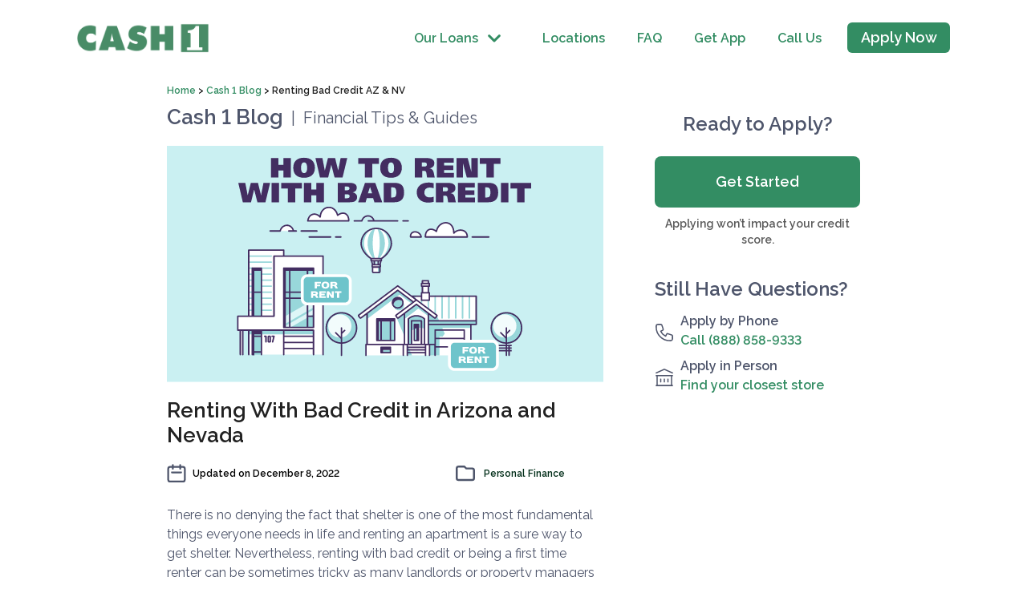

--- FILE ---
content_type: text/html; charset=utf-8
request_url: https://www.cash1loans.com/blog-news/renting-bad-credit
body_size: 30835
content:
<!DOCTYPE html><html lang="en"><head><link rel="stylesheet" data-href="https://fonts.googleapis.com/css2?family=Raleway:wght@100;200;300;400;500;600;700;800;900&amp;display=swap"/><link rel="icon" type="image/x-icon" href="/favicon.ico"/><script type="text/javascript" src="https://widget.trustpilot.com/bootstrap/v5/tp.widget.bootstrap.min.js" async=""></script><script async="" src="/libs/snare-configuration.js"></script><script async="" src="/libs/snare.js"></script><script async="" src="https://www.googletagmanager.com/gtm.js?id=GTM-MBZ5Z6"></script><script>(function(w,d,s,l,i){w[l]=w[l]||[];w[l].push({‘gtm.start’:
                new Date().getTime(),event:‘gtm.js’});var f=d.getElementsByTagName(s)[0],
                j=d.createElement(s),dl=l!=‘dataLayer’?‘&l=‘+l:‘’;j.async=true;j.src=
                ’https://www.googletagmanager.com/gtm.js?id='+i+dl;f.parentNode.insertBefore(j,f);
                })(window,document,‘script’,‘dataLayer’,‘GTM-MBZ5Z6’);</script><script>window['_fs_host'] = 'fullstory.com'; window['_fs_script'] = '//edge.fullstory.com/s/fs.js'; 
              window['_fs_org'] = 'o-1KJ3HV-na1'; window['_fs_namespace'] = 'FS'; 
              (function(m,n,e,t,l,o,g,y){ if (e in m) {if(m.console && m.console.log) { m.console.log('FullStory namespace conflict. Please set window["_fs_namespace"].');} return;} 
              g=m[e]=function(a,b,s){g.q?g.q.push([a,b,s]):g._api(a,b,s);};g.q=[]; 
              o=n.createElement(t);o.async=1;o.crossOrigin='anonymous';o.src='https://'+_fs_script; 
              y=n.getElementsByTagName(t)[0];y.parentNode.insertBefore(o,y); 
              g.identify=function(i,v,s){g(l,{uid:i},s);if(v)g(l,v,s)};
              g.setUserVars=function(v,s){g(l,v,s)};g.event=function(i,v,s){g('event',{n:i,p:v},s)}; 
              g.anonymize=function(){g.identify(!!0)}; g.shutdown=function(){g("rec",!1)};
              g.restart=function(){g("rec",!0)}; g.log = function(a,b){g("log",[a,b])}; 
              g.consent=function(a){g("consent",!arguments.length||a)}; 
              g.identifyAccount=function(i,v){o='account';v=v||{};v.acctId=i;g(o,v)}; g.clearUserCookie=function(){}; 
              g.setVars=function(n, p){g('setVars',[n,p]);}; g._w={};y='XMLHttpRequest';g._w[y]=m[y];y='fetch';
              g._w[y]=m[y]; if(m[y])m[y]=function(){return g._w[y].apply(this,arguments)}; g._v="1.3.0"; })
              (window,document,window['_fs_namespace'],'script','user');</script><script>window['_dlo_rules_google_em'] = [
                  {
                    id: 'fs-ga-event',
                    source: 'dataLayer',
                    operators: [
                      { name: 'query', select: '$[?(event!^gtm)]' },
                      { name: 'query', select: '$[?(event!=optimize.domChange)]' },
                      { name: 'query', select: '$[!(ecommerce,gtm.uniqueEventId)]' },
                      { name: 'insert', select: 'event' },
                    ],
                    destination: 'FS.event',
                  },
                ]</script><script>(function(){ var s = document.createElement('script'); var h = document.querySelector('head') || document.body; s.src = 'https://acsbapp.com/apps/app/dist/js/app.js'; s.async = true; s.onload = function(){ acsbJS.init({ statementLink : '', footerHtml : '', hideMobile : false, hideTrigger : false, disableBgProcess : false, language : 'en', position : 'right', leadColor : '#146FF8', triggerColor : '#146FF8', triggerRadius : '50%', triggerPositionX : 'right', triggerPositionY : 'bottom', triggerIcon : 'people', triggerSize : 'bottom', triggerOffsetX : 20, triggerOffsetY : 20, mobile : { triggerSize : 'small', triggerPositionX : 'right', triggerPositionY : 'bottom', triggerOffsetX : 10, triggerOffsetY : 10, triggerRadius : '20' } }); }; h.appendChild(s); })();</script><link rel="preconnect" href="https://fonts.gstatic.com" crossorigin /><meta name="viewport" content="width=device-width"/><meta charSet="utf-8"/><script type="application/ld+json">{
"@context":"http://schema.org",
"@type":"ItemList",
"itemListElement":[
{
"@type": "SiteNavigationElement",
"position": 1,
"name": "Personal Loans",
"url":"https://www.cash1loans.com/personal-loans"
},
{
"@type": "SiteNavigationElement",
"position": 2,
"name": "Title Loans",
"url":"https://www.cash1loans.com/title-loans"
},
{
"@type": "SiteNavigationElement",
"position": 3,
"name": "Installment Loans",
"url":"https://www.cash1loans.com/installment-loans"
},
{
"@type": "SiteNavigationElement",
"position": 4,
"name": "Line Of Credit Loans",
"url":"https://www.cash1loans.com/personal-line-of-credit-loans"
},
{
"@type": "SiteNavigationElement",
"position": 5,
"name": "Locations",
"url":"https://www.cash1loans.com/locations"
},
{
"@type": "SiteNavigationElement",
"position": 6,
"name": "FAQ",
"url":"https://www.cash1loans.com/frequently-asked-questions"
},
{
"@type": "SiteNavigationElement",
"position": 7,
"name": "Apply Now",
"url":"https://www.cash1loans.com/login"
}
]
}
</script><title>Renting With Bad Credit in Arizona and Nevada | Cash 1 Blog - News</title><meta name="description" content="Renting an apartment with bad credit is a daunting task, but it is not impossible if you are ready and willing to put in the effort to make it happen. Read this article and learn how to get that dream pad."/><meta name="twitter:card" content="summary_large_image"/><meta name="twitter:site" content="@cash1loans"/><meta name="twitter:title" content="Renting with Bad Credit in Arizona and Nevada"/><meta name="twitter:description" content="Renting an apartment with bad credit is a daunting task, but it is not impossible if you are ready and willing to put in the effort to make it happen. Read this article and learn how to get that dream pad."/><meta property="og:title" content="Renting with Bad Credit in Arizona and Nevada"/><meta property="og:url" content="https://www.cash1loans.com/blog-news/renting-bad-credit"/><meta property="og:type" content="article"/><meta property="og:image" content="https://cdn.sanity.io/images/ofxsh2nk/cash1_production/a5a19251212dc542bb13d63394a06655ba4dd633-737x400.svg"/><meta property="og:locale" content="en_US"/><meta property="og:description" content="Renting an apartment with bad credit is a daunting task, but it is not impossible if you are ready and willing to put in the effort to make it happen. Read this article and learn how to get that dream pad."/><meta property="og:site_name" content="CASH 1 Loans"/><meta property="og:image:width" content="745"/><meta name="twitter:Image" content="https://cdn.sanity.io/images/ofxsh2nk/cash1_production/a5a19251212dc542bb13d63394a06655ba4dd633-737x400.svg"/><meta property="og:image:height" content="404"/><link rel="canonical" href="https://www.cash1loans.com/blog-news/renting-bad-credit"/><script type="application/ld+json">{"@context":"http://schema.org","@graph":[{"@type":"WebPage","@id":"https://www.cash1loans.com/blog-news/renting-bad-credit","url":"https://www.cash1loans.com/blog-news/renting-bad-credit","name":"Renting With Bad Credit in Arizona and Nevada","description":"Renting an apartment with bad credit is a daunting task, but it is not impossible if you are ready and willing to put in the effort to make it happen. Read this article and learn how to get that dream pad.","hasPart":[{"@type":"WebPage","name":"Online Loans for Bad Credit: Learn the Types and How to Apply for Them","url":"https://www.cash1loans.com/blog-news/online-loan-bad-credit"},{"@type":"WebPage","name":"Do You Have a Fair Credit Score? Here’s What You Need To Know","url":"https://www.cash1loans.com/blog-news/fair-credit-score"},{"@type":"WebPage","name":"What Is a Credit Report? Why It’s Important and How To Check It","url":"https://www.cash1loans.com/blog-news/what-is-a-credit-report"},{"@type":"WebPage","name":"How Many Lines of Credit Should You Have?","url":"https://www.cash1loans.com/blog-news/how-many-lines-of-credit-should-you-have"},{"@type":"WebPage","name":"What Is a Bad Credit Score?","url":"https://www.cash1loans.com/blog-news/what-is-a-bad-credit-score"},{"@type":"WebPage","name":"Good Credit: What Is It, How To Get It, and Its Benefits","url":"https://www.cash1loans.com/blog-news/what-is-good-credit"}],"breadcrumb":{"@type":"BreadcrumbList","itemListElement":[{"@type":"ListItem","position":1,"name":"home","item":"https://www.cash1oans.com/"},{"@type":"ListItem","position":2,"name":"Cash 1 Blog","item":"https://www.cash1oans.com/blog-news"},{"@type":"ListItem","position":3,"name":"Renting Bad Credit AZ & NV"}]},"mainEntity":{"@type":"Article","@id":"https://www.cash1loans.com/blog-news/renting-bad-credit#Article","mainEntityOfPage":{"@type":"WebPage","@id":"https://www.cash1loans.com/blog-news/renting-bad-credit"},"headline":"Renting With Bad Credit in Arizona and Nevada","description":"Renting an apartment with bad credit is a daunting task, but it is not impossible if you are ready and willing to put in the effort to make it happen. Read this article and learn how to get that dream pad.","datePublished":"2019-03-28T02:45","dateModified":"2025-10-27T11:24:24Z","articleBody":"There is no denying the fact that shelter is one of the most fundamental things everyone needs in life and renting an apartment is a sure way to get shelter. Nevertheless, renting with bad credit or being a first time renter can be sometimes tricky as many landlords or property managers will want to check your credit score before doing business with you. Though they are only trying to protect their interest, you may encounter several challenges in your bid to convince them that you can be trusted as a tenant since your credit score says otherwise.\n\nDo Not Stress About Renting an Apartment for Bad Credit\n\nDo not get worked up over this as there are specific methods you can utilize to rent an apartment without having a good credit score. If you would like to know how to get an apartment with bad credit, carefully read the comprehensive guide below:\n\nBe mindful of your poor credit; do not wait until the last minute before starting your house search. You need to start your house search as early as possible so that you will be able to weather the storm of bad credit in time. Starting your search early can also help you put plans in place to try out different methods of renting a house with bad credit.\n\nYou should check your credit report from time to time whether you are looking for how to rent a house with bad credit or not. Unpaid balances are some of the most common reasons that can make your credit score low. By reviewing your credit score periodically, you will not be in the dark concerning your credit scores as well as possible errors in the report. If there are any errors on your credit report, the periodic review will ensure that you are aware as early as possible and thus, be able to dispute the errors and remove them if possible. You can also use the opportunity to improve your credit score fast by paying your bill at the right time, monitoring your credit card balances, avoiding delinquent and defaulted accounts, and closing unused accounts.\n\nIn spite of checking your credit report periodically, if there is still a need for renting with bad credit, you should be prepared to explain to the landlord or property manager why you have a poor credit report. For instance, if the negative items on your credit report are just errors, it is advisable that you explain to the landlords and also show proof of your claim. Also, having a sick partner, child or parent who you have spent a lot of money on or losing your job can leave negative marks on your credit reports. Many considerate landlords will be willing to help you in such instance if you can prove your claim.\n\nAlthough most landlords and property managers check credit scores before leasing out a house, there are still a few that do not require a credit check. Hence, you can avoid the troubles associated with renting with bad credit by finding an apartment that does not require a credit check. Do an online search for apartments in your area that do not need a credit check and go through the search results to see the best options available. Without a doubt, it will take you more time to find a satisfactory option; however, the effort will be worthwhile if you consider the trouble you will go through when trying to convince a property manager or landlord that you will pay your rent on time despite your bad credit score. Yellow Pages, Yelp, and a few other websites should be able to help you out in this situation.\n\nIt's essential for you to start repairing your credit score once your report shows it is poor. Rebuilding your credit score will not only give you more options on how to get an apartment with bad credit, but it will also put your finances in a better position in other areas. However, repairing your score is not enough; you must let the landlord or property manager know that you have been doing everything within your power to improve your credit score. By doing this, you are showing that you are responsible and worthy of being trusted to pay your rent when it's due.\n\nIf you have failed in using other methods to help yourself, it is time you approached others to assist you by co-signing your lease agreement. Getting a co-signer is one of the proven and easiest ways you can turn to when looking to rent a house with bad credit.\n\nIt could be your friend, trusted colleague or employer, relatives or parents. You should be able to get a person who can trust you enough to co-sign your rental agreement. The only condition for co-signing is that the co-signer must have a good credit score. By co-signing your rental application, the co-signer has agreed to pay your rent if you are unable to do so. Your precedent will come into play in this case as no one will want to co-sign for you if you have a terrible history of defaulting on credit or rent.\n\nDo you have good history with any of your previous landlords? Does your bank or current employer trust you enough to give you a loan for bad credit? If yes, take advantage of their recommendation to rent an apartment. Ask them to write a reference letter showing that you are financially responsible and capable of settling your house rent when due.\n\nIf you are the type of person that does not like having a roommate, this option may not go down well with you, but it is a proven method of renting an apartment with bad credit. All you would have to do is to get a roommate with a good credit score, and you can easily find a solution to how to rent a house with bad credit. Advertise on various online and offline platforms that you need a roommate get one and let the person rent the house directly from the property manager or landlord, and let them sublease the room to you.\n\nAlternatively, you can search for people looking for a roommate. However, you need to ensure that the person has already leased the room so that you just have to pay your part of the rent. By doing this, you will avoid the scrutiny you may undergo when contacting the landlord or property manager directly with bad credit. Notably, you must make this agreement with your roommate work by paying your rent on time. Also, you should remember that you have no formal lease agreement; hence, your stay in the apartment for a decent amount of time with your roommate depends on paying the rent as at when due.\n\nGenerally, you should be certain that the roommate is someone you will be able to share the space without much trouble.\n\nIt is worth noting that the landlords or property managers do not deny you a chance to rent their apartment because of personal reasons, but because they have doubts about your ability to pay your rent on time as indicated by your bad credit score. Therefore, paying your rent in advance shows that you will not default on your house rent and may give your landlord or property manager some reasons to trust you.\n\nIn case other means have failed you on how to get an apartment with bad credit, you should also consider increasing your security deposit. Let your landlord or property manager know that are you are willing to provide a two-month security deposit as evidence of your ability to pay your rent on time. Your advance security deposit allows your landlord to have access to additional cash from you and also shows your commitment to avoid defaulting on your rent.\n\nRather than stressing about your finances and the problem with renting an apartment with bad credit, you can improve your income and show the landlord or property manager the proof of your earnings. Making a steadier income goes beyond merely helping you meet the requirement of renting a house, it also allows you have a better financial standing and may move you from being a tenant to a landlord. Therefore, put more efforts into getting more income. If your main job does not provide as much as you need, make money at home and enjoy your financial freedom.\n\nStart Your House Search Early.\n\nCheck Your Credit Report Periodically.\n\nFind an Apartment without Credit Checks.\n\nLet Your Potential Landlord Know You Are Repairing Your Credit.\n\nGet a Co-Signer If You're Renting with Bad Credit.\n\nGet Recommendations from past Landlords, Employers or Bank.\n\nGet a Roommate\n\nPay Your Rent in Advance\n\nIncrease Your Security Deposit\n\nIncrease Your Income\n\nFinal Words\n\nAs earlier stated, getting an apartment with bad credit is a daunting task, but it is not impossible if you are ready and willing to put in the effort to make it happen. Take your time to understand the options provided above, and you will be amazed at how easy and successful it will be for you to find a solution to issues associated with renting a house or apartment with bad credit. If you do find that dream apartment or house, remember that CASH 1 offers security deposit loans in Arizona and Nevada.","image":{"@type":"ImageObject","url":"https://cdn.sanity.io/images/ofxsh2nk/cash1_production/2c2ebd941d5f16e7b8ffcc9c2903555a41214558-737x400.svg","width":"590px","height":"320px"},"publisher":{"@type":"Organization","name":"CASH 1 Loans","logo":{"@type":"ImageObject","url":"https://www.cash1loans.com/Portals/0/logo-cash1-no-ds_213x63.png?ver=8VB7FAFPZdeCo8vbA9yLSg%3d%3d","width":"128px","height":"26px"}}}}]}</script><meta name="next-head-count" content="21"/><link rel="preload" href="/_next/static/css/d7e9a892c8abe67731db.css" as="style"/><link rel="stylesheet" href="/_next/static/css/d7e9a892c8abe67731db.css" data-n-g=""/><link rel="preload" href="/_next/static/css/f11de9d748b2be271aea.css" as="style"/><link rel="stylesheet" href="/_next/static/css/f11de9d748b2be271aea.css" data-n-p=""/><noscript data-n-css=""></noscript><script defer="" nomodule="" src="/_next/static/chunks/polyfills-a40ef1678bae11e696dba45124eadd70.js"></script><script src="/_next/static/chunks/webpack-e2231df34ce68ec68f59.js" defer=""></script><script src="/_next/static/chunks/framework-2ad595b4b1092155d514.js" defer=""></script><script src="/_next/static/chunks/main-bc4aa0d00e0b8e90a625.js" defer=""></script><script src="/_next/static/chunks/pages/_app-8ff0a9aa011686b036bf.js" defer=""></script><script src="/_next/static/chunks/a29ae703-a13044fb164a8c54675c.js" defer=""></script><script src="/_next/static/chunks/554-df33271cf6dc39aa9523.js" defer=""></script><script src="/_next/static/chunks/7344-727037312ed92e3f260d.js" defer=""></script><script src="/_next/static/chunks/6400-1ddcda539ef7ce9f7373.js" defer=""></script><script src="/_next/static/chunks/5417-acb87655090fd28e5599.js" defer=""></script><script src="/_next/static/chunks/679-573d29a4650a8ff54b8f.js" defer=""></script><script src="/_next/static/chunks/3292-e70cb294b6e941916078.js" defer=""></script><script src="/_next/static/chunks/pages/blog-news/%5Bslug%5D-b2e61f0df6c418af614a.js" defer=""></script><script src="/_next/static/Hr6OmLDvV9p9s0FbIzITI/_buildManifest.js" defer=""></script><script src="/_next/static/Hr6OmLDvV9p9s0FbIzITI/_ssgManifest.js" defer=""></script><style data-href="https://fonts.googleapis.com/css2?family=Raleway:wght@100;200;300;400;500;600;700;800;900&display=swap">@font-face{font-family:'Raleway';font-style:normal;font-weight:100;font-display:swap;src:url(https://fonts.gstatic.com/l/font?kit=1Ptxg8zYS_SKggPN4iEgvnHyvveLxVvao4CM&skey=30a27f2564731c64&v=v37) format('woff')}@font-face{font-family:'Raleway';font-style:normal;font-weight:200;font-display:swap;src:url(https://fonts.gstatic.com/l/font?kit=1Ptxg8zYS_SKggPN4iEgvnHyvveLxVtaooCM&skey=30a27f2564731c64&v=v37) format('woff')}@font-face{font-family:'Raleway';font-style:normal;font-weight:300;font-display:swap;src:url(https://fonts.gstatic.com/l/font?kit=1Ptxg8zYS_SKggPN4iEgvnHyvveLxVuEooCM&skey=30a27f2564731c64&v=v37) format('woff')}@font-face{font-family:'Raleway';font-style:normal;font-weight:400;font-display:swap;src:url(https://fonts.gstatic.com/l/font?kit=1Ptxg8zYS_SKggPN4iEgvnHyvveLxVvaooCM&skey=30a27f2564731c64&v=v37) format('woff')}@font-face{font-family:'Raleway';font-style:normal;font-weight:500;font-display:swap;src:url(https://fonts.gstatic.com/l/font?kit=1Ptxg8zYS_SKggPN4iEgvnHyvveLxVvoooCM&skey=30a27f2564731c64&v=v37) format('woff')}@font-face{font-family:'Raleway';font-style:normal;font-weight:600;font-display:swap;src:url(https://fonts.gstatic.com/l/font?kit=1Ptxg8zYS_SKggPN4iEgvnHyvveLxVsEpYCM&skey=30a27f2564731c64&v=v37) format('woff')}@font-face{font-family:'Raleway';font-style:normal;font-weight:700;font-display:swap;src:url(https://fonts.gstatic.com/l/font?kit=1Ptxg8zYS_SKggPN4iEgvnHyvveLxVs9pYCM&skey=30a27f2564731c64&v=v37) format('woff')}@font-face{font-family:'Raleway';font-style:normal;font-weight:800;font-display:swap;src:url(https://fonts.gstatic.com/l/font?kit=1Ptxg8zYS_SKggPN4iEgvnHyvveLxVtapYCM&skey=30a27f2564731c64&v=v37) format('woff')}@font-face{font-family:'Raleway';font-style:normal;font-weight:900;font-display:swap;src:url(https://fonts.gstatic.com/l/font?kit=1Ptxg8zYS_SKggPN4iEgvnHyvveLxVtzpYCM&skey=30a27f2564731c64&v=v37) format('woff')}@font-face{font-family:'Raleway';font-style:normal;font-weight:100;font-display:swap;src:url(https://fonts.gstatic.com/s/raleway/v37/1Ptug8zYS_SKggPNyCAIT4ttDfCmxA.woff2) format('woff2');unicode-range:U+0460-052F,U+1C80-1C8A,U+20B4,U+2DE0-2DFF,U+A640-A69F,U+FE2E-FE2F}@font-face{font-family:'Raleway';font-style:normal;font-weight:100;font-display:swap;src:url(https://fonts.gstatic.com/s/raleway/v37/1Ptug8zYS_SKggPNyCkIT4ttDfCmxA.woff2) format('woff2');unicode-range:U+0301,U+0400-045F,U+0490-0491,U+04B0-04B1,U+2116}@font-face{font-family:'Raleway';font-style:normal;font-weight:100;font-display:swap;src:url(https://fonts.gstatic.com/s/raleway/v37/1Ptug8zYS_SKggPNyCIIT4ttDfCmxA.woff2) format('woff2');unicode-range:U+0102-0103,U+0110-0111,U+0128-0129,U+0168-0169,U+01A0-01A1,U+01AF-01B0,U+0300-0301,U+0303-0304,U+0308-0309,U+0323,U+0329,U+1EA0-1EF9,U+20AB}@font-face{font-family:'Raleway';font-style:normal;font-weight:100;font-display:swap;src:url(https://fonts.gstatic.com/s/raleway/v37/1Ptug8zYS_SKggPNyCMIT4ttDfCmxA.woff2) format('woff2');unicode-range:U+0100-02BA,U+02BD-02C5,U+02C7-02CC,U+02CE-02D7,U+02DD-02FF,U+0304,U+0308,U+0329,U+1D00-1DBF,U+1E00-1E9F,U+1EF2-1EFF,U+2020,U+20A0-20AB,U+20AD-20C0,U+2113,U+2C60-2C7F,U+A720-A7FF}@font-face{font-family:'Raleway';font-style:normal;font-weight:100;font-display:swap;src:url(https://fonts.gstatic.com/s/raleway/v37/1Ptug8zYS_SKggPNyC0IT4ttDfA.woff2) format('woff2');unicode-range:U+0000-00FF,U+0131,U+0152-0153,U+02BB-02BC,U+02C6,U+02DA,U+02DC,U+0304,U+0308,U+0329,U+2000-206F,U+20AC,U+2122,U+2191,U+2193,U+2212,U+2215,U+FEFF,U+FFFD}@font-face{font-family:'Raleway';font-style:normal;font-weight:200;font-display:swap;src:url(https://fonts.gstatic.com/s/raleway/v37/1Ptug8zYS_SKggPNyCAIT4ttDfCmxA.woff2) format('woff2');unicode-range:U+0460-052F,U+1C80-1C8A,U+20B4,U+2DE0-2DFF,U+A640-A69F,U+FE2E-FE2F}@font-face{font-family:'Raleway';font-style:normal;font-weight:200;font-display:swap;src:url(https://fonts.gstatic.com/s/raleway/v37/1Ptug8zYS_SKggPNyCkIT4ttDfCmxA.woff2) format('woff2');unicode-range:U+0301,U+0400-045F,U+0490-0491,U+04B0-04B1,U+2116}@font-face{font-family:'Raleway';font-style:normal;font-weight:200;font-display:swap;src:url(https://fonts.gstatic.com/s/raleway/v37/1Ptug8zYS_SKggPNyCIIT4ttDfCmxA.woff2) format('woff2');unicode-range:U+0102-0103,U+0110-0111,U+0128-0129,U+0168-0169,U+01A0-01A1,U+01AF-01B0,U+0300-0301,U+0303-0304,U+0308-0309,U+0323,U+0329,U+1EA0-1EF9,U+20AB}@font-face{font-family:'Raleway';font-style:normal;font-weight:200;font-display:swap;src:url(https://fonts.gstatic.com/s/raleway/v37/1Ptug8zYS_SKggPNyCMIT4ttDfCmxA.woff2) format('woff2');unicode-range:U+0100-02BA,U+02BD-02C5,U+02C7-02CC,U+02CE-02D7,U+02DD-02FF,U+0304,U+0308,U+0329,U+1D00-1DBF,U+1E00-1E9F,U+1EF2-1EFF,U+2020,U+20A0-20AB,U+20AD-20C0,U+2113,U+2C60-2C7F,U+A720-A7FF}@font-face{font-family:'Raleway';font-style:normal;font-weight:200;font-display:swap;src:url(https://fonts.gstatic.com/s/raleway/v37/1Ptug8zYS_SKggPNyC0IT4ttDfA.woff2) format('woff2');unicode-range:U+0000-00FF,U+0131,U+0152-0153,U+02BB-02BC,U+02C6,U+02DA,U+02DC,U+0304,U+0308,U+0329,U+2000-206F,U+20AC,U+2122,U+2191,U+2193,U+2212,U+2215,U+FEFF,U+FFFD}@font-face{font-family:'Raleway';font-style:normal;font-weight:300;font-display:swap;src:url(https://fonts.gstatic.com/s/raleway/v37/1Ptug8zYS_SKggPNyCAIT4ttDfCmxA.woff2) format('woff2');unicode-range:U+0460-052F,U+1C80-1C8A,U+20B4,U+2DE0-2DFF,U+A640-A69F,U+FE2E-FE2F}@font-face{font-family:'Raleway';font-style:normal;font-weight:300;font-display:swap;src:url(https://fonts.gstatic.com/s/raleway/v37/1Ptug8zYS_SKggPNyCkIT4ttDfCmxA.woff2) format('woff2');unicode-range:U+0301,U+0400-045F,U+0490-0491,U+04B0-04B1,U+2116}@font-face{font-family:'Raleway';font-style:normal;font-weight:300;font-display:swap;src:url(https://fonts.gstatic.com/s/raleway/v37/1Ptug8zYS_SKggPNyCIIT4ttDfCmxA.woff2) format('woff2');unicode-range:U+0102-0103,U+0110-0111,U+0128-0129,U+0168-0169,U+01A0-01A1,U+01AF-01B0,U+0300-0301,U+0303-0304,U+0308-0309,U+0323,U+0329,U+1EA0-1EF9,U+20AB}@font-face{font-family:'Raleway';font-style:normal;font-weight:300;font-display:swap;src:url(https://fonts.gstatic.com/s/raleway/v37/1Ptug8zYS_SKggPNyCMIT4ttDfCmxA.woff2) format('woff2');unicode-range:U+0100-02BA,U+02BD-02C5,U+02C7-02CC,U+02CE-02D7,U+02DD-02FF,U+0304,U+0308,U+0329,U+1D00-1DBF,U+1E00-1E9F,U+1EF2-1EFF,U+2020,U+20A0-20AB,U+20AD-20C0,U+2113,U+2C60-2C7F,U+A720-A7FF}@font-face{font-family:'Raleway';font-style:normal;font-weight:300;font-display:swap;src:url(https://fonts.gstatic.com/s/raleway/v37/1Ptug8zYS_SKggPNyC0IT4ttDfA.woff2) format('woff2');unicode-range:U+0000-00FF,U+0131,U+0152-0153,U+02BB-02BC,U+02C6,U+02DA,U+02DC,U+0304,U+0308,U+0329,U+2000-206F,U+20AC,U+2122,U+2191,U+2193,U+2212,U+2215,U+FEFF,U+FFFD}@font-face{font-family:'Raleway';font-style:normal;font-weight:400;font-display:swap;src:url(https://fonts.gstatic.com/s/raleway/v37/1Ptug8zYS_SKggPNyCAIT4ttDfCmxA.woff2) format('woff2');unicode-range:U+0460-052F,U+1C80-1C8A,U+20B4,U+2DE0-2DFF,U+A640-A69F,U+FE2E-FE2F}@font-face{font-family:'Raleway';font-style:normal;font-weight:400;font-display:swap;src:url(https://fonts.gstatic.com/s/raleway/v37/1Ptug8zYS_SKggPNyCkIT4ttDfCmxA.woff2) format('woff2');unicode-range:U+0301,U+0400-045F,U+0490-0491,U+04B0-04B1,U+2116}@font-face{font-family:'Raleway';font-style:normal;font-weight:400;font-display:swap;src:url(https://fonts.gstatic.com/s/raleway/v37/1Ptug8zYS_SKggPNyCIIT4ttDfCmxA.woff2) format('woff2');unicode-range:U+0102-0103,U+0110-0111,U+0128-0129,U+0168-0169,U+01A0-01A1,U+01AF-01B0,U+0300-0301,U+0303-0304,U+0308-0309,U+0323,U+0329,U+1EA0-1EF9,U+20AB}@font-face{font-family:'Raleway';font-style:normal;font-weight:400;font-display:swap;src:url(https://fonts.gstatic.com/s/raleway/v37/1Ptug8zYS_SKggPNyCMIT4ttDfCmxA.woff2) format('woff2');unicode-range:U+0100-02BA,U+02BD-02C5,U+02C7-02CC,U+02CE-02D7,U+02DD-02FF,U+0304,U+0308,U+0329,U+1D00-1DBF,U+1E00-1E9F,U+1EF2-1EFF,U+2020,U+20A0-20AB,U+20AD-20C0,U+2113,U+2C60-2C7F,U+A720-A7FF}@font-face{font-family:'Raleway';font-style:normal;font-weight:400;font-display:swap;src:url(https://fonts.gstatic.com/s/raleway/v37/1Ptug8zYS_SKggPNyC0IT4ttDfA.woff2) format('woff2');unicode-range:U+0000-00FF,U+0131,U+0152-0153,U+02BB-02BC,U+02C6,U+02DA,U+02DC,U+0304,U+0308,U+0329,U+2000-206F,U+20AC,U+2122,U+2191,U+2193,U+2212,U+2215,U+FEFF,U+FFFD}@font-face{font-family:'Raleway';font-style:normal;font-weight:500;font-display:swap;src:url(https://fonts.gstatic.com/s/raleway/v37/1Ptug8zYS_SKggPNyCAIT4ttDfCmxA.woff2) format('woff2');unicode-range:U+0460-052F,U+1C80-1C8A,U+20B4,U+2DE0-2DFF,U+A640-A69F,U+FE2E-FE2F}@font-face{font-family:'Raleway';font-style:normal;font-weight:500;font-display:swap;src:url(https://fonts.gstatic.com/s/raleway/v37/1Ptug8zYS_SKggPNyCkIT4ttDfCmxA.woff2) format('woff2');unicode-range:U+0301,U+0400-045F,U+0490-0491,U+04B0-04B1,U+2116}@font-face{font-family:'Raleway';font-style:normal;font-weight:500;font-display:swap;src:url(https://fonts.gstatic.com/s/raleway/v37/1Ptug8zYS_SKggPNyCIIT4ttDfCmxA.woff2) format('woff2');unicode-range:U+0102-0103,U+0110-0111,U+0128-0129,U+0168-0169,U+01A0-01A1,U+01AF-01B0,U+0300-0301,U+0303-0304,U+0308-0309,U+0323,U+0329,U+1EA0-1EF9,U+20AB}@font-face{font-family:'Raleway';font-style:normal;font-weight:500;font-display:swap;src:url(https://fonts.gstatic.com/s/raleway/v37/1Ptug8zYS_SKggPNyCMIT4ttDfCmxA.woff2) format('woff2');unicode-range:U+0100-02BA,U+02BD-02C5,U+02C7-02CC,U+02CE-02D7,U+02DD-02FF,U+0304,U+0308,U+0329,U+1D00-1DBF,U+1E00-1E9F,U+1EF2-1EFF,U+2020,U+20A0-20AB,U+20AD-20C0,U+2113,U+2C60-2C7F,U+A720-A7FF}@font-face{font-family:'Raleway';font-style:normal;font-weight:500;font-display:swap;src:url(https://fonts.gstatic.com/s/raleway/v37/1Ptug8zYS_SKggPNyC0IT4ttDfA.woff2) format('woff2');unicode-range:U+0000-00FF,U+0131,U+0152-0153,U+02BB-02BC,U+02C6,U+02DA,U+02DC,U+0304,U+0308,U+0329,U+2000-206F,U+20AC,U+2122,U+2191,U+2193,U+2212,U+2215,U+FEFF,U+FFFD}@font-face{font-family:'Raleway';font-style:normal;font-weight:600;font-display:swap;src:url(https://fonts.gstatic.com/s/raleway/v37/1Ptug8zYS_SKggPNyCAIT4ttDfCmxA.woff2) format('woff2');unicode-range:U+0460-052F,U+1C80-1C8A,U+20B4,U+2DE0-2DFF,U+A640-A69F,U+FE2E-FE2F}@font-face{font-family:'Raleway';font-style:normal;font-weight:600;font-display:swap;src:url(https://fonts.gstatic.com/s/raleway/v37/1Ptug8zYS_SKggPNyCkIT4ttDfCmxA.woff2) format('woff2');unicode-range:U+0301,U+0400-045F,U+0490-0491,U+04B0-04B1,U+2116}@font-face{font-family:'Raleway';font-style:normal;font-weight:600;font-display:swap;src:url(https://fonts.gstatic.com/s/raleway/v37/1Ptug8zYS_SKggPNyCIIT4ttDfCmxA.woff2) format('woff2');unicode-range:U+0102-0103,U+0110-0111,U+0128-0129,U+0168-0169,U+01A0-01A1,U+01AF-01B0,U+0300-0301,U+0303-0304,U+0308-0309,U+0323,U+0329,U+1EA0-1EF9,U+20AB}@font-face{font-family:'Raleway';font-style:normal;font-weight:600;font-display:swap;src:url(https://fonts.gstatic.com/s/raleway/v37/1Ptug8zYS_SKggPNyCMIT4ttDfCmxA.woff2) format('woff2');unicode-range:U+0100-02BA,U+02BD-02C5,U+02C7-02CC,U+02CE-02D7,U+02DD-02FF,U+0304,U+0308,U+0329,U+1D00-1DBF,U+1E00-1E9F,U+1EF2-1EFF,U+2020,U+20A0-20AB,U+20AD-20C0,U+2113,U+2C60-2C7F,U+A720-A7FF}@font-face{font-family:'Raleway';font-style:normal;font-weight:600;font-display:swap;src:url(https://fonts.gstatic.com/s/raleway/v37/1Ptug8zYS_SKggPNyC0IT4ttDfA.woff2) format('woff2');unicode-range:U+0000-00FF,U+0131,U+0152-0153,U+02BB-02BC,U+02C6,U+02DA,U+02DC,U+0304,U+0308,U+0329,U+2000-206F,U+20AC,U+2122,U+2191,U+2193,U+2212,U+2215,U+FEFF,U+FFFD}@font-face{font-family:'Raleway';font-style:normal;font-weight:700;font-display:swap;src:url(https://fonts.gstatic.com/s/raleway/v37/1Ptug8zYS_SKggPNyCAIT4ttDfCmxA.woff2) format('woff2');unicode-range:U+0460-052F,U+1C80-1C8A,U+20B4,U+2DE0-2DFF,U+A640-A69F,U+FE2E-FE2F}@font-face{font-family:'Raleway';font-style:normal;font-weight:700;font-display:swap;src:url(https://fonts.gstatic.com/s/raleway/v37/1Ptug8zYS_SKggPNyCkIT4ttDfCmxA.woff2) format('woff2');unicode-range:U+0301,U+0400-045F,U+0490-0491,U+04B0-04B1,U+2116}@font-face{font-family:'Raleway';font-style:normal;font-weight:700;font-display:swap;src:url(https://fonts.gstatic.com/s/raleway/v37/1Ptug8zYS_SKggPNyCIIT4ttDfCmxA.woff2) format('woff2');unicode-range:U+0102-0103,U+0110-0111,U+0128-0129,U+0168-0169,U+01A0-01A1,U+01AF-01B0,U+0300-0301,U+0303-0304,U+0308-0309,U+0323,U+0329,U+1EA0-1EF9,U+20AB}@font-face{font-family:'Raleway';font-style:normal;font-weight:700;font-display:swap;src:url(https://fonts.gstatic.com/s/raleway/v37/1Ptug8zYS_SKggPNyCMIT4ttDfCmxA.woff2) format('woff2');unicode-range:U+0100-02BA,U+02BD-02C5,U+02C7-02CC,U+02CE-02D7,U+02DD-02FF,U+0304,U+0308,U+0329,U+1D00-1DBF,U+1E00-1E9F,U+1EF2-1EFF,U+2020,U+20A0-20AB,U+20AD-20C0,U+2113,U+2C60-2C7F,U+A720-A7FF}@font-face{font-family:'Raleway';font-style:normal;font-weight:700;font-display:swap;src:url(https://fonts.gstatic.com/s/raleway/v37/1Ptug8zYS_SKggPNyC0IT4ttDfA.woff2) format('woff2');unicode-range:U+0000-00FF,U+0131,U+0152-0153,U+02BB-02BC,U+02C6,U+02DA,U+02DC,U+0304,U+0308,U+0329,U+2000-206F,U+20AC,U+2122,U+2191,U+2193,U+2212,U+2215,U+FEFF,U+FFFD}@font-face{font-family:'Raleway';font-style:normal;font-weight:800;font-display:swap;src:url(https://fonts.gstatic.com/s/raleway/v37/1Ptug8zYS_SKggPNyCAIT4ttDfCmxA.woff2) format('woff2');unicode-range:U+0460-052F,U+1C80-1C8A,U+20B4,U+2DE0-2DFF,U+A640-A69F,U+FE2E-FE2F}@font-face{font-family:'Raleway';font-style:normal;font-weight:800;font-display:swap;src:url(https://fonts.gstatic.com/s/raleway/v37/1Ptug8zYS_SKggPNyCkIT4ttDfCmxA.woff2) format('woff2');unicode-range:U+0301,U+0400-045F,U+0490-0491,U+04B0-04B1,U+2116}@font-face{font-family:'Raleway';font-style:normal;font-weight:800;font-display:swap;src:url(https://fonts.gstatic.com/s/raleway/v37/1Ptug8zYS_SKggPNyCIIT4ttDfCmxA.woff2) format('woff2');unicode-range:U+0102-0103,U+0110-0111,U+0128-0129,U+0168-0169,U+01A0-01A1,U+01AF-01B0,U+0300-0301,U+0303-0304,U+0308-0309,U+0323,U+0329,U+1EA0-1EF9,U+20AB}@font-face{font-family:'Raleway';font-style:normal;font-weight:800;font-display:swap;src:url(https://fonts.gstatic.com/s/raleway/v37/1Ptug8zYS_SKggPNyCMIT4ttDfCmxA.woff2) format('woff2');unicode-range:U+0100-02BA,U+02BD-02C5,U+02C7-02CC,U+02CE-02D7,U+02DD-02FF,U+0304,U+0308,U+0329,U+1D00-1DBF,U+1E00-1E9F,U+1EF2-1EFF,U+2020,U+20A0-20AB,U+20AD-20C0,U+2113,U+2C60-2C7F,U+A720-A7FF}@font-face{font-family:'Raleway';font-style:normal;font-weight:800;font-display:swap;src:url(https://fonts.gstatic.com/s/raleway/v37/1Ptug8zYS_SKggPNyC0IT4ttDfA.woff2) format('woff2');unicode-range:U+0000-00FF,U+0131,U+0152-0153,U+02BB-02BC,U+02C6,U+02DA,U+02DC,U+0304,U+0308,U+0329,U+2000-206F,U+20AC,U+2122,U+2191,U+2193,U+2212,U+2215,U+FEFF,U+FFFD}@font-face{font-family:'Raleway';font-style:normal;font-weight:900;font-display:swap;src:url(https://fonts.gstatic.com/s/raleway/v37/1Ptug8zYS_SKggPNyCAIT4ttDfCmxA.woff2) format('woff2');unicode-range:U+0460-052F,U+1C80-1C8A,U+20B4,U+2DE0-2DFF,U+A640-A69F,U+FE2E-FE2F}@font-face{font-family:'Raleway';font-style:normal;font-weight:900;font-display:swap;src:url(https://fonts.gstatic.com/s/raleway/v37/1Ptug8zYS_SKggPNyCkIT4ttDfCmxA.woff2) format('woff2');unicode-range:U+0301,U+0400-045F,U+0490-0491,U+04B0-04B1,U+2116}@font-face{font-family:'Raleway';font-style:normal;font-weight:900;font-display:swap;src:url(https://fonts.gstatic.com/s/raleway/v37/1Ptug8zYS_SKggPNyCIIT4ttDfCmxA.woff2) format('woff2');unicode-range:U+0102-0103,U+0110-0111,U+0128-0129,U+0168-0169,U+01A0-01A1,U+01AF-01B0,U+0300-0301,U+0303-0304,U+0308-0309,U+0323,U+0329,U+1EA0-1EF9,U+20AB}@font-face{font-family:'Raleway';font-style:normal;font-weight:900;font-display:swap;src:url(https://fonts.gstatic.com/s/raleway/v37/1Ptug8zYS_SKggPNyCMIT4ttDfCmxA.woff2) format('woff2');unicode-range:U+0100-02BA,U+02BD-02C5,U+02C7-02CC,U+02CE-02D7,U+02DD-02FF,U+0304,U+0308,U+0329,U+1D00-1DBF,U+1E00-1E9F,U+1EF2-1EFF,U+2020,U+20A0-20AB,U+20AD-20C0,U+2113,U+2C60-2C7F,U+A720-A7FF}@font-face{font-family:'Raleway';font-style:normal;font-weight:900;font-display:swap;src:url(https://fonts.gstatic.com/s/raleway/v37/1Ptug8zYS_SKggPNyC0IT4ttDfA.woff2) format('woff2');unicode-range:U+0000-00FF,U+0131,U+0152-0153,U+02BB-02BC,U+02C6,U+02DA,U+02DC,U+0304,U+0308,U+0329,U+2000-206F,U+20AC,U+2122,U+2191,U+2193,U+2212,U+2215,U+FEFF,U+FFFD}</style></head><body><noscript><iframe src="https://www.googletagmanager.com/ns.html?id=GTM-MBZ5Z6" height="0" width="0" style="display:none;visibility:hidden"></iframe></noscript><div id="__next"><header><nav class="flex items-center justify-between px-2.5 md:px-10 xl:px-24 2xl:mx-auto 2xl:max-w-screen-2xl main-layout-header_desktopNav__38pFR"><div id="cash1-logo" class="cursor-pointer" href="/"><img src="https://cdn.sanity.io/images/ofxsh2nk/cash1_production/41a6fada6d1ccecb59f08df78c8884785c4f5c4e-380x85.png" alt="cash1 logo" class="w-48 pr-6" decoding="async"/></div><div class="main-layout-header_navLinks__3uPjQ text-primary flex w-full items-center justify-end space-x-3 sm:ml-0 sm:space-x-6"><div class="mobileOurLoans relative mr-3"><a class="cursor-pointer text-base text-primary-500 block px-2 py-2"><div class="md:flex lg:items-center"><div class="font-semibold md:flex-auto">Our Loans</div><div class="flex w-full justify-center md:ml-3  md:inline-flex md:h-4 md:w-4"><svg width="11" height="7" fill="none" viewBox="0 0 11 7" xmlns="http://www.w3.org/2000/svg" class="h-4 w-4  " stroke="currentColor"><path d="M9.875 1.179 5.5 5.554 1.125 1.179" stroke="currentColor" stroke-width="2" stroke-linecap="round" stroke-linejoin="round"></path></svg></div></div></a><div class="main-layout-header_topSubDropMenu__3Vl0W main-layout-header_deskTopDropMenu__teKDv"><ul class="main-layout-header_tabWrapper__1ASML"><li class="cursor-pointer"><a rel="noreferrer" class="block h-full w-full" href="/personal-loans" id="personal-loans">Personal Loans</a></li><li class="cursor-pointer"><a rel="noreferrer" class="block h-full w-full" href="/title-loans" id="title-loans">Title Loans</a></li><li class="cursor-pointer"><a rel="noreferrer" class="block h-full w-full" href="/installment-loans" id="installment-loans">Installment Loans</a></li><li class="cursor-pointer"><a rel="noreferrer" class="block h-full w-full" href="/personal-line-of-credit-loans" id="line-of credit loans">Line of Credit Loans</a></li></ul></div></div><a class="mr-3 cursor-pointer text-base lg:mr-5 text-primary-500 block px-2 py-2" id="header-find-store" href="/locations"><div class="md:flex lg:items-center"><div class="font-semibold md:flex-auto">Locations</div></div></a><a class="mr-3 cursor-pointer text-base lg:mr-5 text-primary-500 block px-2 py-2" id="header-faq" href="/frequently-asked-questions"><div class="md:flex lg:items-center"><div class="font-semibold md:flex-auto">FAQ</div></div></a><div id="download-our-app" class=" cursor-pointer"><a class="text-base text-primary-500 block px-2 py-2" id="get-mobile-app"><div class="md:flex lg:items-center"><div class="font-semibold md:flex-auto">Get App</div></div></a></div><a class="mr-4 cursor-pointer text-base lg:mr-5 text-primary-500 block px-2 py-2" id="apply-by-phone"><div class="md:flex lg:items-center"><div class="font-semibold md:flex-auto">Call Us</div></div></a><div id="apply-now" class="-mt-0.5"><div class=""><button id="dropdownDefaultButton" class="cursor-pointer undefined" type="button"><span class="mb-1 inline-flex hidden w-9 cursor-pointer text-center text-xs font-semibold sm:hidden md:w-32 md:text-lg lg:mr-5">Apply</span><a class="focus:outline-none  bg-primary hidden w-32 cursor-pointer items-center justify-center rounded-md border border-transparent bg-green-600 text-center align-bottom text-xs font-semibold leading-5 text-white transition-colors duration-150 hover:bg-green-700 focus:ring focus:ring-green-300 active:bg-green-600 sm:inline-flex md:text-lg"><span class="px-2 py-1">Apply Now</span></a></button><div id="dropdown" class="z-9999 absolute w-28 -left-1 sm:left-0 md:top-16 mt-1 divide-y divide-gray-100 rounded-lg bg-white shadow" style="display:none"></div></div></div><a class="cursor-pointer text-base lg:hidden text-primary-500 block px-2 py-2" id="show-more"><div class="md:flex lg:items-center"><div class="flex w-full justify-center md:mr-3 md:h-4 md:w-4 lg:inline-flex"><svg viewBox="0 0 5 16" fill="none" xmlns="http://www.w3.org/2000/svg" class="h-4 w-4  " stroke="currentColor"><path d="M2.3 4.2499C1.30589 4.2499 0.5 3.44401 0.5 2.4499C0.5 1.45579 1.30589 0.649902 2.3 0.649902C3.29411 0.649902 4.1 1.45579 4.1 2.4499C4.1 3.44401 3.29411 4.2499 2.3 4.2499Z" fill="currentColor"></path><path d="M2.3 9.6499C1.30589 9.6499 0.5 8.84401 0.5 7.8499C0.5 6.85579 1.30589 6.0499 2.3 6.0499C3.29411 6.0499 4.1 6.85579 4.1 7.8499C4.1 8.84401 3.29411 9.6499 2.3 9.6499Z" fill="currentColor"></path><path d="M2.3 15.0499C1.30589 15.0499 0.5 14.244 0.5 13.2499C0.5 12.2558 1.30589 11.4499 2.3 11.4499C3.29411 11.4499 4.1 12.2558 4.1 13.2499C4.1 14.244 3.29411 15.0499 2.3 15.0499Z" fill="currentColor"></path></svg></div></div></a></div></nav></header><main class=""><div class=""><main class="w-full overflow-x-hidden"><section class="mb-4 flex flex-col px-3 md:px-11 lg:flex-row lg:justify-between lg:px-24 xl:px-52 2xl:mx-auto 2xl:max-w-screen-2xl"><article class="lg:mr-16 2xl:ml-auto"><nav class="mt-2.5 flex 2xl:mb-2.5 undefined" aria-label="Breadcrumb"><ol class="font-thrivos-xs-1 flex w-full flex-row items-center text-xs"><li class="inline-flex items-center"><a href="/" class="text-primary font-thrivos-600 text-xs capitalize" id="home">Home </a></li><li><div class="flex items-center whitespace-nowrap">&gt;<!-- --> <a href="/blog-news" class="text-primary font-thrivos-600 text-xs capitalize">Cash 1 Blog<!-- --> </a></div></li><li aria-current="page"><div class="flex items-center">&gt;<!-- --> <span class="font-thrivos-600 block truncate text-xs capitalize text-black">Renting Bad Credit AZ &amp; NV</span></div></li></ol></nav><section class="flex flex-col"><div class="text-secondary-600 my-2.5 flex flex-col sm:flex-row sm:items-center"><h1 class="text-thrivos-headings-xl-2 font-thrivos-600">Cash 1 Blog</h1><span class="mt-2.5 text-xl sm:mt-0 2xl:self-end"><div class="hidden sm:inline">  |  </div>Financial Tips &amp; Guides</span></div><div class="flex justify-center"><div class="my-2.5 mr-auto w-full"><img src="https://cdn.sanity.io/images/ofxsh2nk/cash1_production/2c2ebd941d5f16e7b8ffcc9c2903555a41214558-737x400.svg" alt="How to rent with bad credit" decoding="async" loading="lazy"/></div></div><h1 class="text-thrivos-headings-xl-2 2xl:text-secondary-600 font-thrivos-600 my-2.5 text-black">Renting With Bad Credit in Arizona and Nevada</h1><div class="my-2.5 2xl:flex 2xl:items-baseline"><div class="flex justify-between"><div class="inline-flex items-center 2xl:mr-6"><svg width="20" height="21" viewBox="0 0 20 21" fill="none" xmlns="http://www.w3.org/2000/svg" class="h-6 w-6 text-secondary mr-2" stroke="currentColor"><path d="M6 5.21777V1.21777M14 5.21777V1.21777M5 9.21777H15M3 19.2178H17C18.1046 19.2178 19 18.3223 19 17.2178V5.21777C19 4.1132 18.1046 3.21777 17 3.21777H3C1.89543 3.21777 1 4.1132 1 5.21777V17.2178C1 18.3223 1.89543 19.2178 3 19.2178Z" stroke="#4E556B" stroke-width="2" stroke-linecap="round" stroke-linejoin="round"></path></svg><span class="font-thrivos-600 text-xs">Updated on <!-- -->December 8, 2022</span></div><div class="inline-flex items-center sm:mr-12"><svg width="20" height="17" viewBox="0 0 20 17" fill="none" xmlns="http://www.w3.org/2000/svg" class="h-6 w-6 text-secondary mr-2" stroke="currentColor"><path d="M1 3.21777V13.2178C1 14.3223 1.89543 15.2178 3 15.2178H17C18.1046 15.2178 19 14.3223 19 13.2178V5.21777C19 4.1132 18.1046 3.21777 17 3.21777H11L9 1.21777H3C1.89543 1.21777 1 2.1132 1 3.21777Z" stroke="#4E556B" stroke-width="2" stroke-linecap="round" stroke-linejoin="round"></path></svg><div><p class="text-primary-800 font-thrivos-600 text-xs"> <!-- -->Personal Finance</p></div></div></div></div><div class="text-secondary-600 my-2.5"><p class="mt-2">There is no denying the fact that shelter is one of the most fundamental things everyone needs in life and renting an apartment is a sure way to get shelter. Nevertheless, renting with bad credit or being a first time renter can be sometimes tricky as many landlords or property managers will want to check your credit score before doing business with you. Though they are only trying to protect their interest, you may encounter several challenges in your bid to convince them that you can be trusted as a tenant since your credit score says otherwise.</p><h2 class="text-thrivos-headings-xl-2 text-secondary-600 py-6 font-semibold undefined">Do Not Stress About Renting an Apartment for Bad Credit</h2><p class="mt-2">Do not get worked up over this as there are specific methods you can utilize to rent an apartment without having a good credit score. If you would like to know how to get an apartment with bad credit, carefully read the comprehensive guide below:</p><p class="mt-2">Be mindful of your poor credit; do not wait until the last minute before starting your house search. You need to start your house search as early as possible so that you will be able to weather the storm of bad credit in time. Starting your search early can also help you put plans in place to try out different methods of renting a house with bad credit.</p><p class="mt-2">You should check your credit report from time to time whether you are looking for how to rent a house with bad credit or not. Unpaid balances are some of the most common reasons that can make your credit score low. By reviewing your credit score periodically, you will not be in the dark concerning your credit scores as well as possible errors in the report. If there are any errors on your credit report, the periodic review will ensure that you are aware as early as possible and thus, be able to dispute the errors and remove them if possible. You can also use the opportunity to <a class="text-primary-500" href="https://www.cash1loans.com/blog-news/credit-repair-improve-credit-fast">improve your credit score fast</a> by paying your bill at the right time, monitoring your credit card balances, avoiding delinquent and defaulted accounts, and closing unused accounts.</p><p class="mt-2">In spite of checking your credit report periodically, if there is still a need for renting with bad credit, you should be prepared to explain to the landlord or property manager why you have a poor credit report. For instance, if the negative items on your credit report are just errors, it is advisable that you explain to the landlords and also show proof of your claim. Also, having a sick partner, child or parent who you have spent a lot of money on or losing your job can leave negative marks on your credit reports. Many considerate landlords will be willing to help you in such instance if you can prove your claim.</p><p class="mt-2">Although most landlords and property managers check credit scores before leasing out a house, there are still a few that <a class="text-primary-500" href="https://www.cash1loans.com/online-loans-no-fico-credit-check-instant-approval">do not require a credit check</a>. Hence, you can avoid the troubles associated with renting with bad credit by finding an apartment that does not require a credit check. Do an online search for apartments in your area that do not need a credit check and go through the search results to see the best options available. Without a doubt, it will take you more time to find a satisfactory option; however, the effort will be worthwhile if you consider the trouble you will go through when trying to convince a property manager or landlord that you will pay your rent on time despite your <a class="text-primary-500" href="https://www.cash1loans.com/blog-news/what-is-a-bad-credit-score">bad credit score</a>. Yellow Pages, Yelp, and a few other websites should be able to help you out in this situation.</p><p class="mt-2">It&#x27;s essential for you to start repairing your credit score once your report shows it is poor. Rebuilding your credit score will not only give you more options on how to get an apartment with bad credit, but it will also put your finances in a better position in other areas. However, repairing your score is not enough; you must let the landlord or property manager know that you have been doing everything within your power to improve your credit score. By doing this, you are showing that you are responsible and worthy of being trusted to pay your rent when it&#x27;s due.</p><p class="mt-2">If you have failed in using other methods to help yourself, it is time you approached others to assist you by <a class="text-primary-500" href="https://www.cash1loans.com/blog-news/loans-with-cosigner">co-signing</a> your lease agreement. Getting a co-signer is one of the proven and easiest ways you can turn to when looking to rent a house with bad credit.</p><p class="mt-2">It could be your friend, trusted colleague or employer, relatives or parents. You should be able to get a person who can trust you enough to co-sign your rental agreement. The only condition for co-signing is that the co-signer must have a good credit score. By co-signing your rental application, the co-signer has agreed to pay your rent if you are unable to do so. Your precedent will come into play in this case as no one will want to co-sign for you if you have a terrible history of defaulting on credit or rent.</p><p class="mt-2">Do you have good history with any of your previous landlords? Does your bank or current employer trust you enough to give you a <a class="text-primary-500" href="https://www.cash1loans.com/personal-loans/personal-loans-for-bad-credit" target="_blank" rel="noreferrer">loan for bad credit</a>? If yes, take advantage of their recommendation to rent an apartment. Ask them to write a reference letter showing that you are financially responsible and capable of settling your house rent when due.</p><p class="mt-2">If you are the type of person that does not like having a roommate, this option may not go down well with you, but it is a proven method of renting an apartment with bad credit. All you would have to do is to get a roommate with a good credit score, and you can easily find a solution to how to rent a house with bad credit. Advertise on various online and offline platforms that you need a roommate get one and let the person rent the house directly from the property manager or landlord, and let them sublease the room to you.</p><p class="mt-2">Alternatively, you can search for people looking for a roommate. However, you need to ensure that the person has already leased the room so that you just have to pay your part of the rent. By doing this, you will avoid the scrutiny you may undergo when contacting the landlord or property manager directly with bad credit. Notably, you must make this agreement with your roommate work by paying your rent on time. Also, you should remember that you have no formal lease agreement; hence, your stay in the apartment for a decent amount of time with your roommate depends on paying the rent as at when due.</p><p class="mt-2">Generally, you should be certain that the roommate is someone you will be able to share the space without much trouble.</p><p class="mt-2">It is worth noting that the landlords or property managers do not deny you a chance to rent their apartment because of personal reasons, but because they have doubts about your ability to pay your rent on time as indicated by your bad credit score. Therefore, paying your rent in advance shows that you will not default on your house rent and may give your landlord or property manager some reasons to trust you.</p><p class="mt-2">In case other means have failed you on how to get an apartment with bad credit, you should also consider increasing your security deposit. Let your landlord or property manager know that are you are willing to provide a two-month security deposit as evidence of your ability to <a class="text-primary-500" href="https://www.cash1loans.com/blog-news/emergency-loans-rent" target="_blank" rel="noreferrer">pay your rent on time</a>. Your advance security deposit allows your landlord to have access to additional cash from you and also shows your commitment to avoid defaulting on your rent.</p><p class="mt-2">Rather than <a class="text-primary-500" href="https://www.cash1loans.com/blog-news/lifestyle-financial-stress">stressing about your finances</a> and the problem with renting an apartment with bad credit, you can improve your income and show the landlord or property manager the proof of your earnings. Making a steadier income goes beyond merely helping you meet the requirement of renting a house, it also allows you have a better financial standing and may move you from being a tenant to a landlord. Therefore, put more efforts into getting more income. If your main job does not provide as much as you need, make money at home and enjoy your financial freedom.</p><ol class="list-inside list-decimal"><li>Start Your House Search Early.</li><li>Check Your Credit Report Periodically.</li><li>Find an Apartment without Credit Checks.</li><li>Let Your Potential Landlord Know You Are Repairing Your Credit.</li><li>Get a Co-Signer If You&#x27;re Renting with Bad Credit.</li><li>Get Recommendations from past Landlords, Employers or Bank.</li><li>Get a Roommate</li><li>Pay Your Rent in Advance</li><li>Increase Your Security Deposit</li><li>Increase Your Income</li><li>Final Words</li></ol><p class="mt-2">As earlier stated, getting an apartment with bad credit is a daunting task, but it is not impossible if you are ready and willing to put in the effort to make it happen. Take your time to understand the options provided above, and you will be amazed at how easy and successful it will be for you to find a solution to issues associated with renting a house or apartment with bad credit. If you do find that dream apartment or house, remember that CASH 1 offers <a class="text-primary-500" href="https://www.cash1loans.com/blog-news/moving-loans">security deposit loans in Arizona and Nevada</a>.</p></div></section><div class="flex flex-col pt-14"><h2 class="text-thrivos-headings-xl-2 font-thrivos-600 text-secondary-600 2xl:my-2.5">Related Posts</h2><span class="pt-2.5 text-xl"></span><div class="my-2.5 grid grid-flow-col grid-cols-2 gap-2.5" id="related-post-1"><div class="col-span-4 grid w-full cursor-pointer grid-flow-col grid-cols-4 grid-rows-1 gap-2.5"><div class="col-span-1"><img src="https://cdn.sanity.io/images/ofxsh2nk/cash1_production/46324191c184f339c882b57468fd5c9fc97348cd-737x400.svg" alt="Online Loans for Bad Credit" decoding="async" loading="lazy" class="h-20 w-32 object-cover"/></div><div class="col-span-3"><a href="/blog-news/online-loan-bad-credit" class="text-primary-500 font-thrivos-600 mb-3.5"><h3>Online Loans for Bad Credit: Learn the Types and How to Apply for Them</h3></a></div></div></div><div class="my-2.5 grid grid-flow-col grid-cols-2 gap-2.5" id="related-post-2"><div class="col-span-4 grid w-full cursor-pointer grid-flow-col grid-cols-4 grid-rows-1 gap-2.5"><div class="col-span-1"><img src="https://cdn.sanity.io/images/ofxsh2nk/cash1_production/1e0c45a25e5537a67fa9cf7c53ec11f41490572a-737x400.svg" alt="What is Fair Credit?" decoding="async" loading="lazy" class="h-20 w-32 object-cover"/></div><div class="col-span-3"><a href="/blog-news/fair-credit-score" class="text-primary-500 font-thrivos-600 mb-3.5"><h3>Do You Have a Fair Credit Score? Here’s What You Need To Know</h3></a></div></div></div><div class="my-2.5 grid grid-flow-col grid-cols-2 gap-2.5" id="related-post-3"><div class="col-span-4 grid w-full cursor-pointer grid-flow-col grid-cols-4 grid-rows-1 gap-2.5"><div class="col-span-1"><img src="https://cdn.sanity.io/images/ofxsh2nk/cash1_production/de615f081c1cb47f716f7cfe005e2f0290ac5777-737x400.svg" alt="What is a credit report?" decoding="async" loading="lazy" class="h-20 w-32 object-cover"/></div><div class="col-span-3"><a href="/blog-news/what-is-a-credit-report" class="text-primary-500 font-thrivos-600 mb-3.5"><h3>What Is a Credit Report? Why It’s Important and How To Check It</h3></a></div></div></div><div class="my-2.5 grid grid-flow-col grid-cols-2 gap-2.5" id="related-post-4"><div class="col-span-4 grid w-full cursor-pointer grid-flow-col grid-cols-4 grid-rows-1 gap-2.5"><div class="col-span-1"><img src="https://cdn.sanity.io/images/ofxsh2nk/cash1_production/c02f989a9c3b554849ef0654c33bd2ac9d2ceab1-737x400.svg" alt="How many lines of credit should I have?" decoding="async" loading="lazy" class="h-20 w-32 object-cover"/></div><div class="col-span-3"><a href="/blog-news/how-many-lines-of-credit-should-you-have" class="text-primary-500 font-thrivos-600 mb-3.5"><h3>How Many Lines of Credit Should You Have?</h3></a></div></div></div><div class="my-2.5 grid grid-flow-col grid-cols-2 gap-2.5" id="related-post-5"><div class="col-span-4 grid w-full cursor-pointer grid-flow-col grid-cols-4 grid-rows-1 gap-2.5"><div class="col-span-1"><img src="https://cdn.sanity.io/images/ofxsh2nk/cash1_production/4bfadba1323a217fe7f220c381215e6ad7252d9c-737x400.svg" alt="What is a bad credit score?" decoding="async" loading="lazy" class="h-20 w-32 object-cover"/></div><div class="col-span-3"><a href="/blog-news/what-is-a-bad-credit-score" class="text-primary-500 font-thrivos-600 mb-3.5"><h3>What Is a Bad Credit Score?</h3></a></div></div></div><div class="my-2.5 grid grid-flow-col grid-cols-2 gap-2.5" id="related-post-6"><div class="col-span-4 grid w-full cursor-pointer grid-flow-col grid-cols-4 grid-rows-1 gap-2.5"><div class="col-span-1"><img src="https://cdn.sanity.io/images/ofxsh2nk/cash1_production/a8fb440af726640e4576420b5ce67171484b46e9-737x400.svg" alt="what is good credit" decoding="async" loading="lazy" class="h-20 w-32 object-cover"/></div><div class="col-span-3"><a href="/blog-news/what-is-good-credit" class="text-primary-500 font-thrivos-600 mb-3.5"><h3>Good Credit: What Is It, How To Get It, and Its Benefits</h3></a></div></div></div></div></article><aside class="lg:col-span-1 lg:mt-9 2xl:mr-auto"><div class="font-thrivos-600 my-2 text-center "><h4 class=" text-secondary-600 mx-auto pb-6 text-2xl font-semibold ">Ready to Apply?</h4><div class="flex flex-col justify-center"><div class="w-full"><button id="dropdownDefaultButton" class="cursor-pointer undefined" type="button"><button class="align-bottom inline-flex items-center cursor-pointer leading-5 transition-colors duration-150 font-medium focus:outline-none text-center px-2 py-4 rounded-lg text-white bg-green-600 border border-transparent active:bg-green-600 hover:bg-green-700 focus:ring focus:ring-green-300 justify-center font-semibold bg-primary h-16 text-lg  mx-auto w-64 " type="button" id="get-started">Get Started</button></button><div id="dropdown" class="z-9999 absolute w-28  mt-1 divide-y divide-gray-100 rounded-lg bg-white shadow" style="display:none"></div></div><label class="text-neutral-700 mt-2.5 mb-7 text-center text-sm">Applying won’t impact your credit score.</label></div></div><div class="w-full max-w-select-content-sm my-2 flex flex-col mx-auto"><h4 class=" text-2xl font-semibold text-center text-secondary-600 w-full pb-4 text-center md:text-left ">Still Have Questions?</h4><div class="flex w-full flex-col justify-center  "><div id="how-can-apply-0" class="mb-3 flex flex-row w-56 mx-auto md:mx-0 md:justify-start "><img class="my-auto mr-3 h-6 w-6 md:mr-0 lg:mr-0 xl:mr-0" src="https://cdn.sanity.io/images/ofxsh2nk/cash1_production/5c6b1067ed63091e75da116066cc46d025636d2b-30x31.svg" alt="Apply by phone" decoding="async"/><div class="md:pl-2"><p class="text-base font-semibold text-secondary-600 leading-4 ">Apply by Phone</p><p class="text-base font-semibold text-primary-500 mt-1 "><a id="call-(888) 858-9333" href="tel:888-858-9333" class="">Call (888) 858-9333</a></p></div></div><div id="how-can-apply-1" class="mb-3 flex flex-row w-56 mx-auto md:mx-0 md:justify-start "><img class="my-auto mr-3 h-6 w-6 md:mr-0 lg:mr-0 xl:mr-0" src="https://cdn.sanity.io/images/ofxsh2nk/cash1_production/6b34b00d81200347ece191b66c15b625bcff28d4-30x31.svg" alt="Store icon" decoding="async"/><div class="md:pl-2"><p class="text-base font-semibold text-secondary-600 leading-4 ">Apply in Person</p><p class="text-base font-semibold text-primary-500 mt-1 "><a id="find-your closest store" href="https://www.cash1loans.com/locations" class="">Find your closest store</a></p></div></div></div></div></aside></section></main></div></main><footer><section class="bg-primary-600 w-full"><div class="flex flex-col py-2 px-3 md:flex-row md:px-10 xl:px-24 2xl:mx-auto 2xl:max-w-screen-2xl"><section class="w-full pt-0 pb-3 md:w-1/3 xs:flex-column xs:space-x-4 xs:space-y-0 mt-6 flex w-full flex-col space-x-0 space-y-4 md:space-x-0"><div class="flex w-full flex-col md:mt-0 sm:pl-0 xs:pl-4 "><div class="w-full"><img src="https://cdn.sanity.io/images/ofxsh2nk/cash1_production/e2f5475aa63ee5236d37e6ea383223f0b4cdfcae-220x51.svg" alt="cash-one-logo" decoding="async" loading="lazy" class="h-13 w-56 object-contain"/></div></div><div class="ml-0 w-full pt-6"><div class="md:text-thrivos-caption text-lg text-white md:mx-0 md:mt-6"><p class="mt-2">CASH 1 follows lending <a class="font-normal underline" href="https://infinalliance.org/Dev/Dev/Content/Best-Practices.aspx" target="_blank" rel="noreferrer">Best Practices</a> as published by InFiN, A Financial Services Alliance.....</p></div></div></section><section class="mt-4 w-full pt-5 pb-3 sm:pb-5 md:mt-0 md:w-2/3 sm:pl-0 xs:pl-4 xs:flex-column xs:space-x-0 flex flex-col space-x-0 text-left sm:flex-row md:ml-12"><section class="flex w-full flex-col sm:w-1/3"><ul class="footer-links" id="footer-loans"><p class="text-transform: mb-5 text-lg font-bold uppercase text-white">Loans</p><div class="mb-12"><div><li id="personal-loans" class="mobile-margin-top mb-4"><a id="footer-personal-loans" class="text-lg font-normal text-white" href="https://www.cash1loans.com/personal-loans" target="_blank" rel="noreferrer">Personal Loans</a></li></div><div><li class="mobile-margin-top mb-4"><a id="footer-online-loans" class="text-lg font-normal text-white" href="https://www.cash1loans.com/online-loans" target="_blank" rel="noreferrer">Online Loans</a></li></div><div><li id="title-loans" class="mobile-margin-top mb-4"><a id="footer-title-loans" class="text-lg font-normal text-white" href="https://www.cash1loans.com/title-loans" target="_blank" rel="noreferrer">Title Loans</a></li></div><div><li id="installment-loans" class="mobile-margin-top mb-4"><a id="footer-installment-loans" class="text-lg font-normal text-white" href="https://www.cash1loans.com/installment-loans" target="_blank" rel="noreferrer">Installment Loans</a></li></div><div><li id="line-of-credit-loans" class="mobile-margin-top mb-4"><a id="footer-line-of credit loans" class="text-lg font-normal text-white" href="https://www.cash1loans.com/personal-line-of-credit-loans" target="_blank" rel="noreferrer">Line of Credit Loans</a></li></div><div><li class="mobile-margin-top mb-4"><a id="footer-bad-credit loans" class="text-lg font-normal text-white" href="https://www.cash1loans.com/personal-loans/personal-loans-for-bad-credit" target="_blank" rel="noreferrer">Bad Credit Loans</a></li></div></div></ul></section><section class="flex w-full flex-col sm:w-1/3"><ul class="footer-links" id="footer-resource"><p class="text-transform: mb-5 text-lg font-bold uppercase text-white">Resources</p><div class="mb-12"><div><li id="footer-faq" class="mobile-margin-top mb-4 font-normal"><a id="footer-faqs" class="text-lg font-normal text-white" href="https://www.cash1loans.com/frequently-asked-questions" target="_blank" rel="noreferrer">FAQs</a></li></div><div><li class="mobile-margin-top mb-4 font-normal"><a id="footer-blog-&amp; news" class="text-lg font-normal text-white" href="https://www.cash1loans.com/blog-news" target="_blank" rel="noreferrer">Blog &amp; News</a></li></div><div><li class="mobile-margin-top mb-4 font-normal"><a id="footer-financial-glossary" class="text-lg font-normal text-white" href="https://www.cash1loans.com/glossary" target="_blank" rel="noreferrer">Financial Glossary</a></li></div><div><li class="mobile-margin-top mb-4 font-normal"><a id="footer-community-charity" class="text-lg font-normal text-white" href="https://www.cash1loans.com/company/community-charity" target="_blank" rel="noreferrer">Community Charity</a></li></div><div><li class="mobile-margin-top mb-4 font-normal"><a id="footer-rates-&amp; terms" class="text-lg font-normal text-white" href="https://www.cash1loans.com/rates-and-terms" target="_blank" rel="noreferrer">Rates &amp; Terms</a></li></div><div><li class="mobile-margin-top mb-4 font-normal"><a id="footer-sitemap" class="text-lg font-normal text-white" href="https://www.cash1loans.com/sitemap" target="_blank" rel="noreferrer">Sitemap</a></li></div></div></ul></section><section class="flex w-full flex-col sm:w-1/3"><ul class="footer-links" id="footer-company"><p class="text-transform: mb-5 text-lg font-bold uppercase text-white">Company</p><div class="mb-12"><div><li class="mobile-margin-top mb-4 font-normal"><a id="footer-about-us" class="text-lg font-normal text-white" href="https://www.cash1loans.com/about-us" target="_blank" rel="noreferrer">About Us</a></li></div><div><li class="mobile-margin-top mb-4 font-normal"><a id="footer-careers" class="text-lg font-normal text-white" href="https://www.cash1loans.com/careers" target="_blank" rel="noreferrer">Careers</a></li></div><div><li class="mobile-margin-top mb-4 font-normal"><a id="footer-contact-us" class="text-lg font-normal text-white" href="https://www.cash1loans.com/contact-us" target="_blank" rel="noreferrer">Contact Us</a></li></div><div><li id="communications-policy" class="mobile-margin-top mb-4 font-normal"><a id="footer-communications-policy" class="text-lg font-normal text-white" href="/communications-policy" target="_blank" rel="noreferrer">Communications Policy</a></li></div><div><li class="mobile-margin-top mb-4 font-normal"><a id="footer-privacy-notice" class="text-lg font-normal text-white" href="https://www.cash1loans.com/privacy-notice" target="_blank" rel="noreferrer">Privacy Notice</a></li></div><div><li class="mobile-margin-top mb-4 font-normal"><a id="footer-privacy-policy" class="text-lg font-normal text-white" href="https://www.cash1loans.com/privacy-policy" target="_blank" rel="noreferrer">Privacy Policy</a></li></div><div><li class="mobile-margin-top mb-4 font-normal"><a id="footer-terms-of use" class="text-lg font-normal text-white" href="https://www.cash1loans.com/company/website-terms-and-conditions-of-use" target="_blank" rel="noreferrer">Terms Of Use</a></li></div></div></ul></section></section></div></section><section class="mt-8 mb-16 px-5 md:px-10 xl:px-24 2xl:mx-auto 2xl:max-w-screen-2xl"><div class="mx-auto my-8 sm:w-3/5 md:w-5/6"><div class="base:justify-center xs:grid-rows-1 xs:gap-6 grid grid-flow-col grid-rows-2 gap-x-10"><img src="https://cdn.sanity.io/images/ofxsh2nk/cash1_production/83c2904efba0357f50c5fc9d2c91194140f9b0fe-186x63.png" alt="Sectigo Trust Seal" decoding="async" loading="lazy" class="h-16 w-16 object-contain md:h-20 md:w-20"/><img src="https://cdn.sanity.io/images/ofxsh2nk/cash1_production/5e14026c726a8bd0abc6476e805d3c9a1b4e93fd-134x77.png" alt="This site is protected by Trustwave&#x27;s Trusted Commerce program" decoding="async" loading="lazy" class="h-16 w-16 object-contain md:h-20 md:w-20"/><img src="https://cdn.sanity.io/images/ofxsh2nk/cash1_production/c6c97da54f49e82875ebc4b268d4bc94d44f1f5e-174x83.png" alt="INFiN Member" decoding="async" loading="lazy" class="h-16 w-16 object-contain md:h-20 md:w-20"/><img src="https://cdn.sanity.io/images/ofxsh2nk/cash1_production/6102d3590a9ce277ef9f2d7de94bb13ff750960d-90x82.png" alt="Arizona Title Loan Association" decoding="async" loading="lazy" class="h-16 w-16 object-contain md:h-20 md:w-20"/></div></div><p class="mt-4 text-xl">Copyright © 2026, CASH 1, LLC |  <!-- -->725 E. Covey Lane, Suite 150, Phoenix, AZ 85024 |  <a id="help-phone-number" href="tel:(888) 858-9333" class="text-black">(888) 858-9333</a> |<!-- --> <a href="https://www.cash1loans.com/company/website-terms-and-conditions-of-use" target="_blank" rel="noreferrer" id="terms-of-use"><b>Terms of Use</b> </a>|<!-- --> <a href="https://www.cash1loans.com/privacy-notice" target="_blank" rel="noreferrer" id="privacy-notice"> <b>CASH 1 Privacy Notice</b> </a></p><div><div class="text-xs font-semibold mt-4"><p class="mt-2">CUSTOMER NOTICE: Loan and credit products offered by CASH 1 or its lending partners should be used for short-term financial needs only and not as a long-term financial solution. Customers with credit difficulties should seek credit counseling before entering into any loan or credit transaction.</p></div></div><div><div class="text-xs font-semibold mt-4"><p class="mt-2">WHERE WE ARE LOCATED: CASH 1 is not a lender in all states. CASH 1 is currently operating in Arizona, Idaho, Kansas, Louisiana, Missouri, Nevada, and Utah. CASH 1 has physical locations in Arizona and Nevada only.</p></div></div><div><div class="text-xs font-semibold mt-4"><p class="mt-2">PRODUCTS AND SERVICES: Product types, rates, terms, and requirements vary based on lender, state of origination, applicant eligibility, and applicable law. Conditions and restrictions apply. For more details, visit <a class="text-primary-500" href="https://www.cash1loans.com/rates-and-terms"><strong>Loans &amp; Terms</strong></a> or call (888) 462-2741.</p></div></div><div><div class="text-xs font-semibold mt-4"><p class="mt-2">REQUIREMENTS: Approval is dependent upon meeting legal and underwriting requirements and is subject to state regulations, eligibility, applicant qualifications, and credit check. Cash advances are only available up to approved credit limit. Various credit reports and data sources are used as part of the underwriting process, including information from national credit bureaus, and this information may be taken into consideration in the approval process. Not all applicants for online loans may be eligible for instant approval or instant funding. Some applications may require additional verification or documentation, which can delay the lending decision.</p></div></div><div><div class="text-xs font-semibold mt-4"><p class="mt-2"><span id="$20-cash-promo">CASH 1 $20 PROMOTION: The $20 CASH 1 Promotion is a limited-time offer available exclusively to new customers who receive an official CASH 1 promotional invitation via text message, email, or other authorized communication and who satisfy the eligibility requirements set forth. This offer is limited to one per person, household, or email address and is valid only in states where CASH 1 operates: Arizona, Idaho, Kansas, Louisiana, Missouri, Nevada, and Utah. Current CASH 1 customers, CASH 1 employees, and their immediate family or household members are not eligible. To qualify, recipients must complete and submit a full loan application through CASH 1’s secure online platform, including all required personal, financial, and identification information. A valid email address, mobile phone number, debit card, and bank account are required for verification purposes. Loan approval or funding is not required to receive the incentive. Upon confirmation of a completed and eligible application, CASH 1 will either (i) transfer the $20 incentive via ACH to the applicant’s bank account, or (ii) mail a $20 check to the applicant. CASH 1 reserves the right to verify information, limit participation, or revoke incentives in cases of suspected fraud, misuse, or error. This offer is non-transferable and may be modified or withdrawn at any time without prior notice.</span></p></div></div><div><div class="text-xs font-semibold mt-4"><p class="mt-2">To help the government fight the funding of terrorism and money laundering activities, Federal law requires all financial institutions to obtain, verify, and record information that identifies each person who opens an account. This means that when you apply for credit, we will ask for your name, address, date of birth, and other information that will allow us to identify you. We also may ask to see your driver’s license or other identifying documents.</p></div></div><div><div class="text-xs font-semibold mt-4"><p class="mt-2">NOTICE: The Federal Equal Credit Opportunity Act prohibits creditors from discriminating against credit applicants on the basis of race, color, religion, national origin, sex, marital status, age (provided the applicant has the capacity to enter into a binding contract); because all or part of the applicant’s income derives from any public assistance program; or because the applicant has in good faith exercised any right under the Consumer Credit Protection Act. The Federal agency that administers compliance with this law concerning this creditor is the Federal Trade Commission, Consumer Response Center, 600 Pennsylvania Avenue NW, Washington, DC 20580.</p></div></div><div><div class="text-xs font-semibold mt-4"><br/></div></div></section></footer></div><script id="__NEXT_DATA__" type="application/json">{"props":{"brandConfigurationProps":{"_createdAt":"2022-09-27T21:46:49Z","_id":"singletonBrandConfiguration","_rev":"sG50EEH3O4GKnVxHcDDXO0","_system":{"base":{"id":"singletonBrandConfiguration","rev":"lN7yN3tsl0wCOfkzdnN6oP"}},"_type":"brandConfiguration","_updatedAt":"2025-10-17T12:46:31Z","bodyScripts":[],"brandName":"CASH 1","foundingDate":"1997","head":{"_type":"head","jsScripts":[],"jsonScripts":[{"_key":"38b2ddc2a135","_type":"json","json":"{\n\"@context\":\"http://schema.org\",\n\"@type\":\"ItemList\",\n\"itemListElement\":[\n{\n\"@type\": \"SiteNavigationElement\",\n\"position\": 1,\n\"name\": \"Personal Loans\",\n\"url\":\"https://www.cash1loans.com/personal-loans\"\n},\n{\n\"@type\": \"SiteNavigationElement\",\n\"position\": 2,\n\"name\": \"Title Loans\",\n\"url\":\"https://www.cash1loans.com/title-loans\"\n},\n{\n\"@type\": \"SiteNavigationElement\",\n\"position\": 3,\n\"name\": \"Installment Loans\",\n\"url\":\"https://www.cash1loans.com/installment-loans\"\n},\n{\n\"@type\": \"SiteNavigationElement\",\n\"position\": 4,\n\"name\": \"Line Of Credit Loans\",\n\"url\":\"https://www.cash1loans.com/personal-line-of-credit-loans\"\n},\n{\n\"@type\": \"SiteNavigationElement\",\n\"position\": 5,\n\"name\": \"Locations\",\n\"url\":\"https://www.cash1loans.com/locations\"\n},\n{\n\"@type\": \"SiteNavigationElement\",\n\"position\": 6,\n\"name\": \"FAQ\",\n\"url\":\"https://www.cash1loans.com/frequently-asked-questions\"\n},\n{\n\"@type\": \"SiteNavigationElement\",\n\"position\": 7,\n\"name\": \"Apply Now\",\n\"url\":\"https://www.cash1loans.com/login\"\n}\n]\n}\n","label":"SiteNavigationElement Schema"}],"options":{"follow":false,"index":false},"partyScript":[],"sitemap":{"changefreq":"always","priority":1}},"logoImage":{"_type":"image","asset":{"_ref":"image-41a6fada6d1ccecb59f08df78c8884785c4f5c4e-380x85-png","_type":"reference"}},"primaryColor":{"_type":"color","alpha":1,"hex":"#155939","hsl":{"_type":"hslaColor","a":1,"h":152.00000000000003,"l":0.21622999999999998,"s":0.6186468112657819},"hsv":{"_type":"hsvaColor","a":1,"h":152.00000000000003,"s":0.7644000000000001,"v":0.35},"rgb":{"_type":"rgbaColor","a":1,"b":57,"g":89,"r":21}},"robots":"User-agent: *\nDisallow: \n\nSitemap: https://www.cash1loans.com/sitemap.xml","secondaryColor":{"_type":"color","alpha":1,"hex":"#828cac","hsl":{"_type":"hslaColor","a":1,"h":225.5172413793103,"l":0.5929537500000001,"s":0.2015649327318456},"hsv":{"_type":"hsvaColor","a":1,"h":225.5172413793103,"s":0.24309999999999996,"v":0.675},"rgb":{"_type":"rgbaColor","a":1,"b":172,"g":140,"r":130}}},"__N_SSP":true,"pageProps":{"data":{"_createdAt":"2023-03-22T06:57:08Z","_id":"ac70393d-2d23-4310-9d62-ebaad14c8e47","_rev":"giqmCE28gntyhNkvP9RNek","_system":{"base":{"id":"ac70393d-2d23-4310-9d62-ebaad14c8e47","rev":"NVi8Lbm72mV0apzYduh7tO"}},"_type":"post","_updatedAt":"October 27, 2025","author":null,"body":[{"_key":"4ebece172ab9","_type":"block","children":[{"_key":"5ce5c8ab7c5d0","_type":"span","marks":[],"text":"There is no denying the fact that shelter is one of the most fundamental things everyone needs in life and renting an apartment is a sure way to get shelter. Nevertheless, renting with bad credit or being a first time renter can be sometimes tricky as many landlords or property managers will want to check your credit score before doing business with you. Though they are only trying to protect their interest, you may encounter several challenges in your bid to convince them that you can be trusted as a tenant since your credit score says otherwise."}],"markDefs":[],"style":"normal"},{"_key":"00523bf434c1","_type":"block","children":[{"_key":"25f86c180a490","_type":"span","marks":[],"text":"Do Not Stress About Renting an Apartment for Bad Credit"}],"markDefs":[],"style":"h2"},{"_key":"a4a38f83ddd0","_type":"block","children":[{"_key":"063ea20f74f10","_type":"span","marks":[],"text":"Do not get worked up over this as there are specific methods you can utilize to rent an apartment without having a good credit score. If you would like to know how to get an apartment with bad credit, carefully read the comprehensive guide below:"}],"markDefs":[],"style":"normal"},{"_key":"cb2103f7737c","_type":"block","children":[{"_key":"dbdbedd10b8c0","_type":"span","marks":[],"text":"Be mindful of your poor credit; do not wait until the last minute before starting your house search. You need to start your house search as early as possible so that you will be able to weather the storm of bad credit in time. Starting your search early can also help you put plans in place to try out different methods of renting a house with bad credit."}],"markDefs":[],"style":"normal"},{"_key":"ac46457ffa75","_type":"block","children":[{"_key":"dd14e02b12a40","_type":"span","marks":[],"text":"You should check your credit report from time to time whether you are looking for how to rent a house with bad credit or not. Unpaid balances are some of the most common reasons that can make your credit score low. By reviewing your credit score periodically, you will not be in the dark concerning your credit scores as well as possible errors in the report. If there are any errors on your credit report, the periodic review will ensure that you are aware as early as possible and thus, be able to dispute the errors and remove them if possible. You can also use the opportunity to "},{"_key":"dd14e02b12a41","_type":"span","marks":["84b17bd4190f"],"text":"improve your credit score fast"},{"_key":"dd14e02b12a42","_type":"span","marks":[],"text":" by paying your bill at the right time, monitoring your credit card balances, avoiding delinquent and defaulted accounts, and closing unused accounts."}],"markDefs":[{"_key":"84b17bd4190f","_type":"link","href":"https://www.cash1loans.com/blog-news/credit-repair-improve-credit-fast"}],"style":"normal"},{"_key":"c6983e3bcffd","_type":"block","children":[{"_key":"62739048b69f0","_type":"span","marks":[],"text":"In spite of checking your credit report periodically, if there is still a need for renting with bad credit, you should be prepared to explain to the landlord or property manager why you have a poor credit report. For instance, if the negative items on your credit report are just errors, it is advisable that you explain to the landlords and also show proof of your claim. Also, having a sick partner, child or parent who you have spent a lot of money on or losing your job can leave negative marks on your credit reports. Many considerate landlords will be willing to help you in such instance if you can prove your claim."}],"markDefs":[],"style":"normal"},{"_key":"9e35cdac0bca","_type":"block","children":[{"_key":"8930653b13f30","_type":"span","marks":[],"text":"Although most landlords and property managers check credit scores before leasing out a house, there are still a few that "},{"_key":"8930653b13f31","_type":"span","marks":["0cef9483a5db"],"text":"do not require a credit check"},{"_key":"8930653b13f32","_type":"span","marks":[],"text":". Hence, you can avoid the troubles associated with renting with bad credit by finding an apartment that does not require a credit check. Do an online search for apartments in your area that do not need a credit check and go through the search results to see the best options available. Without a doubt, it will take you more time to find a satisfactory option; however, the effort will be worthwhile if you consider the trouble you will go through when trying to convince a property manager or landlord that you will pay your rent on time despite your "},{"_key":"8930653b13f33","_type":"span","marks":["36f97ec3f70b"],"text":"bad credit score"},{"_key":"8930653b13f34","_type":"span","marks":[],"text":". Yellow Pages, Yelp, and a few other websites should be able to help you out in this situation."}],"markDefs":[{"_key":"0cef9483a5db","_type":"link","href":"https://www.cash1loans.com/online-loans-no-fico-credit-check-instant-approval"},{"_key":"36f97ec3f70b","_type":"link","href":"https://www.cash1loans.com/blog-news/what-is-a-bad-credit-score"}],"style":"normal"},{"_key":"4e5cb85c03e3","_type":"block","children":[{"_key":"dfc11230befc0","_type":"span","marks":[],"text":"It's essential for you to start repairing your credit score once your report shows it is poor. Rebuilding your credit score will not only give you more options on how to get an apartment with bad credit, but it will also put your finances in a better position in other areas. However, repairing your score is not enough; you must let the landlord or property manager know that you have been doing everything within your power to improve your credit score. By doing this, you are showing that you are responsible and worthy of being trusted to pay your rent when it's due."}],"markDefs":[],"style":"normal"},{"_key":"371eac537ff5","_type":"block","children":[{"_key":"cd61b7df0d670","_type":"span","marks":[],"text":"If you have failed in using other methods to help yourself, it is time you approached others to assist you by "},{"_key":"cd61b7df0d671","_type":"span","marks":["53bcb3e8360c"],"text":"co-signing"},{"_key":"cd61b7df0d672","_type":"span","marks":[],"text":" your lease agreement. Getting a co-signer is one of the proven and easiest ways you can turn to when looking to rent a house with bad credit."}],"markDefs":[{"_key":"53bcb3e8360c","_type":"link","href":"https://www.cash1loans.com/blog-news/loans-with-cosigner"}],"style":"normal"},{"_key":"b6d1f11845c4","_type":"block","children":[{"_key":"6bb324ee09970","_type":"span","marks":[],"text":"It could be your friend, trusted colleague or employer, relatives or parents. You should be able to get a person who can trust you enough to co-sign your rental agreement. The only condition for co-signing is that the co-signer must have a good credit score. By co-signing your rental application, the co-signer has agreed to pay your rent if you are unable to do so. Your precedent will come into play in this case as no one will want to co-sign for you if you have a terrible history of defaulting on credit or rent."}],"markDefs":[],"style":"normal"},{"_key":"4dc2041f9495","_type":"block","children":[{"_key":"ab30c14abe700","_type":"span","marks":[],"text":"Do you have good history with any of your previous landlords? Does your bank or current employer trust you enough to give you a "},{"_key":"e18c55d6b4a6","_type":"span","marks":["f4dbb35e50a5"],"text":"loan for bad credit"},{"_key":"1fb992cb7951","_type":"span","marks":[],"text":"? If yes, take advantage of their recommendation to rent an apartment. Ask them to write a reference letter showing that you are financially responsible and capable of settling your house rent when due."}],"markDefs":[{"_key":"f4dbb35e50a5","_type":"link","blank":true,"href":"https://www.cash1loans.com/personal-loans/personal-loans-for-bad-credit"}],"style":"normal"},{"_key":"554d2fc5e206","_type":"block","children":[{"_key":"14895775937d0","_type":"span","marks":[],"text":"If you are the type of person that does not like having a roommate, this option may not go down well with you, but it is a proven method of renting an apartment with bad credit. All you would have to do is to get a roommate with a good credit score, and you can easily find a solution to how to rent a house with bad credit. Advertise on various online and offline platforms that you need a roommate get one and let the person rent the house directly from the property manager or landlord, and let them sublease the room to you."}],"markDefs":[],"style":"normal"},{"_key":"3616e25d8dd4","_type":"block","children":[{"_key":"2dff60c6c5bc0","_type":"span","marks":[],"text":"Alternatively, you can search for people looking for a roommate. However, you need to ensure that the person has already leased the room so that you just have to pay your part of the rent. By doing this, you will avoid the scrutiny you may undergo when contacting the landlord or property manager directly with bad credit. Notably, you must make this agreement with your roommate work by paying your rent on time. Also, you should remember that you have no formal lease agreement; hence, your stay in the apartment for a decent amount of time with your roommate depends on paying the rent as at when due."}],"markDefs":[],"style":"normal"},{"_key":"4a6bf5281d72","_type":"block","children":[{"_key":"209dd8d418990","_type":"span","marks":[],"text":"Generally, you should be certain that the roommate is someone you will be able to share the space without much trouble."}],"markDefs":[],"style":"normal"},{"_key":"58686cc43430","_type":"block","children":[{"_key":"bc5827cd55f90","_type":"span","marks":[],"text":"It is worth noting that the landlords or property managers do not deny you a chance to rent their apartment because of personal reasons, but because they have doubts about your ability to pay your rent on time as indicated by your bad credit score. Therefore, paying your rent in advance shows that you will not default on your house rent and may give your landlord or property manager some reasons to trust you."}],"markDefs":[],"style":"normal"},{"_key":"a9303a7ee62b","_type":"block","children":[{"_key":"ca6c76e3501a0","_type":"span","marks":[],"text":"In case other means have failed you on how to get an apartment with bad credit, you should also consider increasing your security deposit. Let your landlord or property manager know that are you are willing to provide a two-month security deposit as evidence of your ability to "},{"_key":"d107cf11777a","_type":"span","marks":["da4670a148f6"],"text":"pay your rent on time"},{"_key":"e5ced8f96eb2","_type":"span","marks":[],"text":". Your advance security deposit allows your landlord to have access to additional cash from you and also shows your commitment to avoid defaulting on your rent."}],"markDefs":[{"_key":"da4670a148f6","_type":"link","blank":true,"href":"https://www.cash1loans.com/blog-news/emergency-loans-rent"}],"style":"normal"},{"_key":"6697d4f44724","_type":"block","children":[{"_key":"0ce06080cf850","_type":"span","marks":[],"text":"Rather than "},{"_key":"0ce06080cf851","_type":"span","marks":["66e2c02adc9e"],"text":"stressing about your finances"},{"_key":"0ce06080cf852","_type":"span","marks":[],"text":" and the problem with renting an apartment with bad credit, you can improve your income and show the landlord or property manager the proof of your earnings. Making a steadier income goes beyond merely helping you meet the requirement of renting a house, it also allows you have a better financial standing and may move you from being a tenant to a landlord. Therefore, put more efforts into getting more income. If your main job does not provide as much as you need, make money at home and enjoy your financial freedom."}],"markDefs":[{"_key":"66e2c02adc9e","_type":"link","href":"https://www.cash1loans.com/blog-news/lifestyle-financial-stress"}],"style":"normal"},{"_key":"42c7d25f51d2","_type":"block","children":[{"_key":"b40ea4b8c3f80","_type":"span","marks":[],"text":"Start Your House Search Early."}],"level":1,"listItem":"number","markDefs":[],"style":"normal"},{"_key":"16cef4487ded","_type":"block","children":[{"_key":"6ccd5dbea1f50","_type":"span","marks":[],"text":"Check Your Credit Report Periodically."}],"level":1,"listItem":"number","markDefs":[],"style":"normal"},{"_key":"e9d8841b9a62","_type":"block","children":[{"_key":"7ad6093afc370","_type":"span","marks":[],"text":"Find an Apartment without Credit Checks."}],"level":1,"listItem":"number","markDefs":[],"style":"normal"},{"_key":"e939aa1df80a","_type":"block","children":[{"_key":"24b42d2870f30","_type":"span","marks":[],"text":"Let Your Potential Landlord Know You Are Repairing Your Credit."}],"level":1,"listItem":"number","markDefs":[],"style":"normal"},{"_key":"93f8cae0d4e4","_type":"block","children":[{"_key":"3944f0c65d790","_type":"span","marks":[],"text":"Get a Co-Signer If You're Renting with Bad Credit."}],"level":1,"listItem":"number","markDefs":[],"style":"normal"},{"_key":"dad4835667c5","_type":"block","children":[{"_key":"6f6a120e37870","_type":"span","marks":[],"text":"Get Recommendations from past Landlords, Employers or Bank."}],"level":1,"listItem":"number","markDefs":[],"style":"normal"},{"_key":"5bc6dfd83cc5","_type":"block","children":[{"_key":"2d2b504b225b0","_type":"span","marks":[],"text":"Get a Roommate"}],"level":1,"listItem":"number","markDefs":[],"style":"normal"},{"_key":"7c75a9e3da59","_type":"block","children":[{"_key":"35d9dca83fae0","_type":"span","marks":[],"text":"Pay Your Rent in Advance"}],"level":1,"listItem":"number","markDefs":[],"style":"normal"},{"_key":"dadebc7bba1b","_type":"block","children":[{"_key":"a331a2de4ff40","_type":"span","marks":[],"text":"Increase Your Security Deposit"}],"level":1,"listItem":"number","markDefs":[],"style":"normal"},{"_key":"943607af1e6f","_type":"block","children":[{"_key":"e99b91b922ed0","_type":"span","marks":[],"text":"Increase Your Income"}],"level":1,"listItem":"number","markDefs":[],"style":"normal"},{"_key":"4b3f9331b5a6","_type":"block","children":[{"_key":"4795d95bf4c60","_type":"span","marks":[],"text":"Final Words"}],"level":1,"listItem":"number","markDefs":[],"style":"normal"},{"_key":"ac957266c92f","_type":"block","children":[{"_key":"c713c5fb1b0f0","_type":"span","marks":[],"text":"As earlier stated, getting an apartment with bad credit is a daunting task, but it is not impossible if you are ready and willing to put in the effort to make it happen. Take your time to understand the options provided above, and you will be amazed at how easy and successful it will be for you to find a solution to issues associated with renting a house or apartment with bad credit. If you do find that dream apartment or house, remember that CASH 1 offers "},{"_key":"c713c5fb1b0f1","_type":"span","marks":["164400140b4c"],"text":"security deposit loans in Arizona and Nevada"},{"_key":"c713c5fb1b0f2","_type":"span","marks":[],"text":"."}],"markDefs":[{"_key":"164400140b4c","_type":"link","href":"https://www.cash1loans.com/blog-news/moving-loans"}],"style":"normal"}],"brandConfiguration":{"_createdAt":"2022-09-27T21:46:49Z","_id":"singletonBrandConfiguration","_rev":"sG50EEH3O4GKnVxHcDDXO0","_system":{"base":{"id":"singletonBrandConfiguration","rev":"lN7yN3tsl0wCOfkzdnN6oP"}},"_type":"brandConfiguration","_updatedAt":"2025-10-17T12:46:31Z","bodyScripts":[],"brandName":"CASH 1","foundingDate":"1997","head":{"_type":"head","jsScripts":[],"jsonScripts":[{"_key":"38b2ddc2a135","_type":"json","json":"{\n\"@context\":\"http://schema.org\",\n\"@type\":\"ItemList\",\n\"itemListElement\":[\n{\n\"@type\": \"SiteNavigationElement\",\n\"position\": 1,\n\"name\": \"Personal Loans\",\n\"url\":\"https://www.cash1loans.com/personal-loans\"\n},\n{\n\"@type\": \"SiteNavigationElement\",\n\"position\": 2,\n\"name\": \"Title Loans\",\n\"url\":\"https://www.cash1loans.com/title-loans\"\n},\n{\n\"@type\": \"SiteNavigationElement\",\n\"position\": 3,\n\"name\": \"Installment Loans\",\n\"url\":\"https://www.cash1loans.com/installment-loans\"\n},\n{\n\"@type\": \"SiteNavigationElement\",\n\"position\": 4,\n\"name\": \"Line Of Credit Loans\",\n\"url\":\"https://www.cash1loans.com/personal-line-of-credit-loans\"\n},\n{\n\"@type\": \"SiteNavigationElement\",\n\"position\": 5,\n\"name\": \"Locations\",\n\"url\":\"https://www.cash1loans.com/locations\"\n},\n{\n\"@type\": \"SiteNavigationElement\",\n\"position\": 6,\n\"name\": \"FAQ\",\n\"url\":\"https://www.cash1loans.com/frequently-asked-questions\"\n},\n{\n\"@type\": \"SiteNavigationElement\",\n\"position\": 7,\n\"name\": \"Apply Now\",\n\"url\":\"https://www.cash1loans.com/login\"\n}\n]\n}\n","label":"SiteNavigationElement Schema"}],"options":{"follow":false,"index":false},"partyScript":[],"sitemap":{"changefreq":"always","priority":1}},"logoImage":"https://cdn.sanity.io/images/ofxsh2nk/cash1_production/41a6fada6d1ccecb59f08df78c8884785c4f5c4e-380x85.png","primaryColor":{"_type":"color","alpha":1,"hex":"#155939","hsl":{"_type":"hslaColor","a":1,"h":152.00000000000003,"l":0.21622999999999998,"s":0.6186468112657819},"hsv":{"_type":"hsvaColor","a":1,"h":152.00000000000003,"s":0.7644000000000001,"v":0.35},"rgb":{"_type":"rgbaColor","a":1,"b":57,"g":89,"r":21}},"robots":"User-agent: *\nDisallow: \n\nSitemap: https://www.cash1loans.com/sitemap.xml","secondaryColor":{"_type":"color","alpha":1,"hex":"#828cac","hsl":{"_type":"hslaColor","a":1,"h":225.5172413793103,"l":0.5929537500000001,"s":0.2015649327318456},"hsv":{"_type":"hsvaColor","a":1,"h":225.5172413793103,"s":0.24309999999999996,"v":0.675},"rgb":{"_type":"rgbaColor","a":1,"b":172,"g":140,"r":130}}},"breadcrumb":"Renting Bad Credit AZ \u0026 NV","categories":[{"_createdAt":"2023-03-06T21:22:07Z","_id":"468a4420-ad8c-43a0-9f33-083c6e5c9593","_rev":"YTnkVHwF67og8xMFtgNm6J","_system":{"base":{"id":"468a4420-ad8c-43a0-9f33-083c6e5c9593","rev":"sSKSdA4nxpLQHDzT53voPY"}},"_type":"category","_updatedAt":"2025-10-28T18:25:25Z","featuredPost":{"_ref":"0639ef34-3689-43a6-8870-710d36c1a53c","_type":"reference"},"head":{"_type":"head","amp":[{"_key":"8db257f52599","type":"canonical","url":"https://www.cash1loans.com/blog-news/category/personal-finance"}],"jsonScripts":[{"_key":"7bf120a7708a","_type":"json","json":"{\"@context\":\"http://schema.org\",\"@type\":\"BreadcrumbList\",\"itemListElement\":[{\"@type\":\"ListItem\",\"position\":1,\"item\":{\"@id\":\"https://www.cash1loans.com/\",\"name\":\"Home\"}},{\"@type\":\"ListItem\",\"position\":2,\"item\":{\"@id\":\"https://www.cash1loans.com/blog-news\",\"name\":\"Cash 1 Blog\"}},{\"@type\":\"ListItem\",\"position\":3,\"item\":{\"@id\":\"https://www.cash1loans.com/blog-news/category/personal-finance\",\"name\":\"Category\"}},{\"@type\":\"ListItem\",\"position\":4,\"item\":{\"name\":\"Personal Finance\"}}]}","label":"BreadCrumb Schema"}],"options":{"follow":true,"index":true},"sitemap":{"changefreq":"daily","priority":0.5}},"name":"Personal Finance","slug":"personal-finance","webPageTitle":"Personal Finance"}],"contentGroup":{"_ref":"e985d959-c700-4fe5-8bb5-665245c81845","_type":"reference"},"footer":{"_createdAt":"2023-01-17T21:01:45Z","_id":"singletonFooter","_rev":"ij7FKTYWCgQQb6ARhEAEjg","_system":{"base":{"id":"singletonFooter","rev":"BIl7ZFG3Aa1c6oEpaUrUAA"}},"_type":"footer","_updatedAt":"2026-01-13T22:34:25Z","address":"725 E. Covey Lane, Suite 150, Phoenix, AZ 85024","cfsaDisclaimer":[{"_key":"94c84f544fd3","_type":"block","children":[{"_key":"24fb299a4d500","_type":"span","marks":[],"text":"CASH 1 follows lending "},{"_key":"24fb299a4d501","_type":"span","marks":["1b63a137008f"],"text":"Best Practices"},{"_key":"24fb299a4d502","_type":"span","marks":[],"text":" as published by InFiN, A Financial Services Alliance....."}],"markDefs":[{"_key":"1b63a137008f","_type":"link","href":"https://infinalliance.org/Dev/Dev/Content/Best-Practices.aspx"}],"style":"normal"}],"companyLinks":[{"_key":"933f3d7c55d0","label":"About Us","url":"https://www.cash1loans.com/about-us"},{"_key":"47e6d201a6e5","label":"Careers","url":"https://www.cash1loans.com/careers"},{"_key":"10224029b57c","label":"Contact Us","url":"https://www.cash1loans.com/contact-us"},{"_key":"28f54ec96e38","id":"communications-policy","label":"Communications Policy","url":"/communications-policy"},{"_key":"ea1f82029406","label":"Privacy Notice","url":"https://www.cash1loans.com/privacy-notice"},{"_key":"43022f842b3c","label":"Privacy Policy","url":"https://www.cash1loans.com/privacy-policy"},{"_key":"e714c9799709","label":"Terms Of Use","url":"https://www.cash1loans.com/company/website-terms-and-conditions-of-use"}],"companyLinksTitle":"Company","copyright":"Copyright © 2026, CASH 1, LLC","legalDisclaimer":[{"_key":"7e720f98bb7c","_type":"block","children":[{"_key":"1efb136aa6880","_type":"span","marks":[],"text":"CUSTOMER NOTICE: Loan and credit products offered by CASH 1 or its lending partners should be used for short-term financial needs only and not as a long-term financial solution. Customers with credit difficulties should seek credit counseling before entering into any loan or credit transaction."}],"markDefs":[],"style":"normal"},{"_key":"27cd87a4ab4f","_type":"block","children":[{"_key":"b1dfe652aaae0","_type":"span","marks":[],"text":"WHERE WE ARE LOCATED: CASH 1 is not a lender in all states. CASH 1 is currently operating in Arizona, Idaho, Kansas, Louisiana, Missouri, Nevada, and Utah. CASH 1 has physical locations in Arizona and Nevada only."}],"markDefs":[],"style":"normal"},{"_key":"0f4d97783dd6","_type":"block","children":[{"_key":"12ea44c6f6930","_type":"span","marks":[],"text":"PRODUCTS AND SERVICES: Product types, rates, terms, and requirements vary based on lender, state of origination, applicant eligibility, and applicable law. Conditions and restrictions apply. For more details, visit "},{"_key":"12ea44c6f6931","_type":"span","marks":["3b36f288b2e4","strong"],"text":"Loans \u0026 Terms"},{"_key":"12ea44c6f6932","_type":"span","marks":[],"text":" or call (888) 462-2741."}],"markDefs":[{"_key":"3b36f288b2e4","_type":"link","href":"https://www.cash1loans.com/rates-and-terms"}],"style":"normal"},{"_key":"7ee1b05990d1","_type":"block","children":[{"_key":"5ac1b07e48ba0","_type":"span","marks":[],"text":"REQUIREMENTS: Approval is dependent upon meeting legal and underwriting requirements and is subject to state regulations, eligibility, applicant qualifications, and credit check. Cash advances are only available up to approved credit limit. Various credit reports and data sources are used as part of the underwriting process, including information from national credit bureaus, and this information may be taken into consideration in the approval process. Not all applicants for online loans may be eligible for instant approval or instant funding. Some applications may require additional verification or documentation, which can delay the lending decision."}],"markDefs":[],"style":"normal"},{"_key":"a3161d274908","_type":"block","children":[{"_key":"352ea75c585b","_type":"span","marks":["93f659dac839"],"text":"CASH 1 $20 PROMOTION: The $20 CASH 1 Promotion is a limited-time offer available exclusively to new customers who receive an official CASH 1 promotional invitation via text message, email, or other authorized communication and who satisfy the eligibility requirements set forth. This offer is limited to one per person, household, or email address and is valid only in states where CASH 1 operates: Arizona, Idaho, Kansas, Louisiana, Missouri, Nevada, and Utah. Current CASH 1 customers, CASH 1 employees, and their immediate family or household members are not eligible. To qualify, recipients must complete and submit a full loan application through CASH 1’s secure online platform, including all required personal, financial, and identification information. A valid email address, mobile phone number, debit card, and bank account are required for verification purposes. Loan approval or funding is not required to receive the incentive. Upon confirmation of a completed and eligible application, CASH 1 will either (i) transfer the $20 incentive via ACH to the applicant’s bank account, or (ii) mail a $20 check to the applicant. CASH 1 reserves the right to verify information, limit participation, or revoke incentives in cases of suspected fraud, misuse, or error. This offer is non-transferable and may be modified or withdrawn at any time without prior notice."}],"markDefs":[{"_key":"93f659dac839","_type":"anchor","id":"$20-cash-promo"}],"style":"normal"},{"_key":"ef0e06963634","_type":"block","children":[{"_key":"b5ab0f835dcb0","_type":"span","marks":[],"text":"To help the government fight the funding of terrorism and money laundering activities, Federal law requires all financial institutions to obtain, verify, and record information that identifies each person who opens an account. This means that when you apply for credit, we will ask for your name, address, date of birth, and other information that will allow us to identify you. We also may ask to see your driver’s license or other identifying documents."}],"markDefs":[],"style":"normal"},{"_key":"794dd723efc4","_type":"block","children":[{"_key":"d8ff0cfa0ff20","_type":"span","marks":[],"text":"NOTICE: The Federal Equal Credit Opportunity Act prohibits creditors from discriminating against credit applicants on the basis of race, color, religion, national origin, sex, marital status, age (provided the applicant has the capacity to enter into a binding contract); because all or part of the applicant’s income derives from any public assistance program; or because the applicant has in good faith exercised any right under the Consumer Credit Protection Act. The Federal agency that administers compliance with this law concerning this creditor is the Federal Trade Commission, Consumer Response Center, 600 Pennsylvania Avenue NW, Washington, DC 20580."}],"markDefs":[],"style":"normal"},{"_key":"5e7fee02f427","_type":"block","children":[{"_key":"25aacfd85481","_type":"span","marks":[],"text":""}],"markDefs":[],"style":"normal"}],"legalDisclaimerBlogPageExclusive":[{"_key":"48bace98d466","_type":"block","children":[{"_key":"5c7c46f3d79b","_type":"span","marks":[],"text":"CUSTOMER NOTICE: Loan and credit products offered by CASH 1 or its lending partners should be used for short-term financial needs only and not as a long-term financial solution. Customers with credit difficulties should seek credit counseling before entering into any loan or credit transaction."}],"markDefs":[],"style":"normal"},{"_key":"a6780547af08","_type":"block","children":[{"_key":"5a0f6b657f750","_type":"span","marks":[],"text":"DISCLAIMER: The information provided on this blog is for general, informational, and educational purposes only. All information is provided for free and in good faith. The views expressed on this blog are those of the bloggers and not necessarily those of CASH 1. Third-party blog writers may have received compensation for their time and services. This blog does not provide legal, financial, accounting, tax, investment, or credit repair advice. The ideas and strategies should never be used without first assessing your own personal and financial situation and are not intended to be a substitute for advice from a financial professional. CASH 1 makes no representation that CASH 1 will improve or attempt to improve your credit record, history, or rating through the use of resources provided through the CASH 1 blog."}],"markDefs":[],"style":"normal"},{"_key":"dcb60653a3c1","_type":"block","children":[{"_key":"9760c270bcf8","_type":"span","marks":[],"text":"WHERE WE ARE LOCATED: CASH 1 is not a lender in all states. CASH 1 is currently operating in Arizona, Idaho, Kansas, Louisiana, Missouri, Nevada, and Utah. CASH 1 has physical locations in Arizona and Nevada only."}],"markDefs":[],"style":"normal"},{"_key":"9ca87d9e5d6a","_type":"block","children":[{"_key":"6b85cafce2b5","_type":"span","marks":[],"text":"PRODUCTS AND SERVICES: Product types, rates, terms, and requirements vary based on lender, state of origination, applicant eligibility, and applicable law. Conditions and restrictions apply. For more details, visit "},{"_key":"3899e602ecbb","_type":"span","marks":["strong","13b31a7e2d75"],"text":"Loans \u0026 Terms"},{"_key":"62526336b278","_type":"span","marks":[],"text":" or call (888) 462-2741."}],"markDefs":[{"_key":"13b31a7e2d75","_type":"link","href":"https://www.cash1loans.com/rates-and-terms"}],"style":"normal"},{"_key":"3d689350c2f7","_type":"block","children":[{"_key":"7a3069d7f63c","_type":"span","marks":[],"text":"REQUIREMENTS: Approval is dependent upon meeting legal and underwriting requirements and is subject to state regulations, eligibility, applicant qualifications, and credit check. Cash advances are only available up to approved credit limit. Various credit reports and data sources are used as part of the underwriting process, including information from national credit bureaus, and this information may be taken into consideration in the approval process. Not all applicants for online loans may be eligible for instant approval or instant funding. Some applications may require additional verification or documentation, which can delay the lending decision."}],"markDefs":[],"style":"normal"},{"_key":"8f9dad72d7c4","_type":"block","children":[{"_key":"51bdc0977cc4","_type":"span","marks":[],"text":"To help the government fight the funding of terrorism and money laundering activities, Federal law requires all financial institutions to obtain, verify, and record information that identifies each person who opens an account. This means that when you apply for credit, we will ask for your name, address, date of birth, and other information that will allow us to identify you. We also may ask to see your driver’s license or other identifying documents."}],"markDefs":[],"style":"normal"},{"_key":"5cf973b38f72","_type":"block","children":[{"_key":"9fb8e1bc372a","_type":"span","marks":["strong"],"text":"NOTICE:"},{"_key":"8349e7e43485","_type":"span","marks":[],"text":" The Federal Equal Credit Opportunity Act prohibits creditors from discriminating against credit applicants on the basis of race, color, religion, national origin, sex, marital status, age (provided the applicant has the capacity to enter into a binding contract); because all or part of the applicant’s income derives from any public assistance program; or because the applicant has in good faith exercised any right under the Consumer Credit Protection Act. The Federal agency that administers compliance with this law concerning this creditor is the Federal Trade Commission, Consumer Response Center, 600 Pennsylvania Avenue NW, Washington, DC 20580."}],"markDefs":[],"style":"normal"},{"_key":"77aaa31a8530","_type":"block","children":[{"_key":"3e2daffedb97","_type":"span","marks":[],"text":""}],"markDefs":[],"style":"normal"}],"loanLinks":[{"_key":"0e364797db57","id":"personal-loans","label":"Personal Loans","url":"https://www.cash1loans.com/personal-loans"},{"_key":"770b2625c714","label":"Online Loans","url":"https://www.cash1loans.com/online-loans"},{"_key":"68d940992ae5","id":"title-loans","label":"Title Loans","url":"https://www.cash1loans.com/title-loans"},{"_key":"c23780820bbf","id":"installment-loans","label":"Installment Loans","url":"https://www.cash1loans.com/installment-loans"},{"_key":"b3dd2483faf1","id":"line-of-credit-loans","label":"Line of Credit Loans","url":"https://www.cash1loans.com/personal-line-of-credit-loans"},{"_key":"3f49f6dfa9f9","label":"Bad Credit Loans","url":"https://www.cash1loans.com/personal-loans/personal-loans-for-bad-credit"}],"loanLinksTitle":"Loans","logo":{"_type":"pageImage","alt":"cash-one-logo","compressed":"https://cdn.sanity.io/images/ofxsh2nk/cash1_production/d052bef8eb19d088f21ce0acac5b1db2416f36b5-220x51.svg","image":"https://cdn.sanity.io/images/ofxsh2nk/cash1_production/e2f5475aa63ee5236d37e6ea383223f0b4cdfcae-220x51.svg","useCompressed":false},"name":"Unique Instance","phone":"(888) 858-9333","privacyNoticeLink":"https://www.cash1loans.com/privacy-notice","resourceLinks":[{"_key":"0c70ee56fec9","id":"footer-faq","label":"FAQs","url":"https://www.cash1loans.com/frequently-asked-questions"},{"_key":"046ea6a8b7b2","label":"Blog \u0026 News","url":"https://www.cash1loans.com/blog-news"},{"_key":"b98c0b62f7ed","label":"Financial Glossary","url":"https://www.cash1loans.com/glossary"},{"_key":"4014fac4b0a6","label":"Community Charity","url":"https://www.cash1loans.com/company/community-charity"},{"_key":"bfc964aa8692","label":"Rates \u0026 Terms","url":"https://www.cash1loans.com/rates-and-terms"},{"_key":"ad86cc98b34b","label":"Sitemap","url":"https://www.cash1loans.com/sitemap"}],"resourceLinksTitle":"Resources","socialMedia":null,"termsOfUseLink":"https://www.cash1loans.com/company/website-terms-and-conditions-of-use","vendors":[{"_key":"f0cba33262b3","_type":"vendorFooterLink","image":{"_type":"pageImage","alt":"Sectigo Trust Seal","compressed":"https://cdn.sanity.io/images/ofxsh2nk/cash1_production/83c2904efba0357f50c5fc9d2c91194140f9b0fe-186x63.png","image":"https://cdn.sanity.io/images/ofxsh2nk/cash1_production/c65c04f77475abeab6248ecff1632db5c5d046a5-232x79.png","useCompressed":true},"name":"Sectigo Trust Seal"},{"_key":"f9a2c6c2741a","_type":"vendorFooterLink","image":{"_type":"pageImage","alt":"This site is protected by Trustwave's Trusted Commerce program","image":"https://cdn.sanity.io/images/ofxsh2nk/cash1_production/5e14026c726a8bd0abc6476e805d3c9a1b4e93fd-134x77.png","useCompressed":true},"name":"Trustwave"},{"_key":"5eea0e42b4fd","_type":"vendorFooterLink","image":{"_type":"pageImage","alt":"INFiN Member","image":"https://cdn.sanity.io/images/ofxsh2nk/cash1_production/c6c97da54f49e82875ebc4b268d4bc94d44f1f5e-174x83.png","useCompressed":true},"name":"INFiN Member"},{"_key":"347d29c2f411","_type":"vendorFooterLink","image":{"_type":"pageImage","alt":"Arizona Title Loan Association","image":"https://cdn.sanity.io/images/ofxsh2nk/cash1_production/6102d3590a9ce277ef9f2d7de94bb13ff750960d-90x82.png","useCompressed":true},"name":"Arizona Title Loan"}]},"head":{"_type":"head","amp":[{"_key":"edd2d17a6891","type":"canonical","url":"https://www.cash1loans.com/blog-news/renting-bad-credit"}],"jsScripts":null,"metadataArray":[{"_key":"57f28c48e5f9","_type":"metadata","content":"Renting an apartment with bad credit is a daunting task, but it is not impossible if you are ready and willing to put in the effort to make it happen. Read this article and learn how to get that dream pad.","name":"description","vname":"description"},{"_key":"3a39a018-5d97-4f22-b161-93c0af0eae9d","_type":"metadata","content":"summary_large_image","name":"description","vname":"twitter:card"},{"_key":"75235b6f-dc8c-487c-8614-09405fdb312b","_type":"metadata","content":"@cash1loans","name":"description","vname":"twitter:site"},{"_key":"dd44f843-fbd8-4caa-94de-9c23a14b8f86","_type":"metadata","content":"Renting with Bad Credit in Arizona and Nevada","name":"description","vname":"twitter:title"},{"_key":"55ee6f0f-724e-43b8-b92e-6592d10dc700","_type":"metadata","content":"Renting an apartment with bad credit is a daunting task, but it is not impossible if you are ready and willing to put in the effort to make it happen. Read this article and learn how to get that dream pad.","name":"description","vname":"twitter:description"},{"_key":"48e64531-ca56-4175-914b-87dd1ca31ee2","_type":"metadata","content":"Renting with Bad Credit in Arizona and Nevada","name":"description","property":"og:title"},{"_key":"c2eb3fdd-12c4-4d81-b841-8a9c8253144f","_type":"metadata","content":"https://www.cash1loans.com/blog-news/renting-bad-credit","name":"description","property":"og:url"},{"_key":"40ac16bb-fae0-4168-ad0f-696669bfbc52","_type":"metadata","content":"article","name":"description","property":"og:type"},{"_key":"7b4acb92-66c3-444f-8906-4234dc453b71","_type":"metadata","content":"https://cdn.sanity.io/images/ofxsh2nk/cash1_production/a5a19251212dc542bb13d63394a06655ba4dd633-737x400.svg","name":"description","property":"og:image"},{"_key":"2f25503e-5665-4bd2-b4ad-188ff2eb6223","_type":"metadata","content":"en_US","name":"description","property":"og:locale"},{"_key":"c5ec26fb-c3fa-4068-b466-ad90ce64b0e5","_type":"metadata","content":"Renting an apartment with bad credit is a daunting task, but it is not impossible if you are ready and willing to put in the effort to make it happen. Read this article and learn how to get that dream pad.","name":"description","property":"og:description"},{"_key":"445cc281-ec77-402e-bd4d-73637f952a77","_type":"metadata","content":"CASH 1 Loans","name":"description","property":"og:site_name"},{"_key":"4c8cab14-dbb4-423e-8c19-35aa9e70ce4d","_type":"metadata","content":"745","name":"description","property":"og:image:width"},{"_key":"2e64f382f28e","_type":"metadata","content":"https://cdn.sanity.io/images/ofxsh2nk/cash1_production/a5a19251212dc542bb13d63394a06655ba4dd633-737x400.svg","name":"Image","vname":"twitter:Image"},{"_key":"790cf68c-0436-4b39-a1df-6665b1c5c36d","_type":"metadata","content":"404","property":"og:image:height"}],"options":{"follow":true,"index":true},"sitemap":{"changefreq":"daily","priority":0.5},"internal_value_jsonld":{"@context":"http://schema.org","@graph":[{"@type":"WebPage","@id":"https://www.cash1loans.com/blog-news/renting-bad-credit","url":"https://www.cash1loans.com/blog-news/renting-bad-credit","name":"Renting With Bad Credit in Arizona and Nevada","description":"Renting an apartment with bad credit is a daunting task, but it is not impossible if you are ready and willing to put in the effort to make it happen. Read this article and learn how to get that dream pad.","hasPart":[{"@type":"WebPage","name":"Online Loans for Bad Credit: Learn the Types and How to Apply for Them","url":"https://www.cash1loans.com/blog-news/online-loan-bad-credit"},{"@type":"WebPage","name":"Do You Have a Fair Credit Score? Here’s What You Need To Know","url":"https://www.cash1loans.com/blog-news/fair-credit-score"},{"@type":"WebPage","name":"What Is a Credit Report? Why It’s Important and How To Check It","url":"https://www.cash1loans.com/blog-news/what-is-a-credit-report"},{"@type":"WebPage","name":"How Many Lines of Credit Should You Have?","url":"https://www.cash1loans.com/blog-news/how-many-lines-of-credit-should-you-have"},{"@type":"WebPage","name":"What Is a Bad Credit Score?","url":"https://www.cash1loans.com/blog-news/what-is-a-bad-credit-score"},{"@type":"WebPage","name":"Good Credit: What Is It, How To Get It, and Its Benefits","url":"https://www.cash1loans.com/blog-news/what-is-good-credit"}],"breadcrumb":{"@type":"BreadcrumbList","itemListElement":[{"@type":"ListItem","position":1,"name":"home","item":"https://www.cash1oans.com/"},{"@type":"ListItem","position":2,"name":"Cash 1 Blog","item":"https://www.cash1oans.com/blog-news"},{"@type":"ListItem","position":3,"name":"Renting Bad Credit AZ \u0026 NV"}]},"mainEntity":{"@type":"Article","@id":"https://www.cash1loans.com/blog-news/renting-bad-credit#Article","mainEntityOfPage":{"@type":"WebPage","@id":"https://www.cash1loans.com/blog-news/renting-bad-credit"},"headline":"Renting With Bad Credit in Arizona and Nevada","description":"Renting an apartment with bad credit is a daunting task, but it is not impossible if you are ready and willing to put in the effort to make it happen. Read this article and learn how to get that dream pad.","datePublished":"2019-03-28T02:45","dateModified":"2025-10-27T11:24:24Z","articleBody":"There is no denying the fact that shelter is one of the most fundamental things everyone needs in life and renting an apartment is a sure way to get shelter. Nevertheless, renting with bad credit or being a first time renter can be sometimes tricky as many landlords or property managers will want to check your credit score before doing business with you. Though they are only trying to protect their interest, you may encounter several challenges in your bid to convince them that you can be trusted as a tenant since your credit score says otherwise.\n\nDo Not Stress About Renting an Apartment for Bad Credit\n\nDo not get worked up over this as there are specific methods you can utilize to rent an apartment without having a good credit score. If you would like to know how to get an apartment with bad credit, carefully read the comprehensive guide below:\n\nBe mindful of your poor credit; do not wait until the last minute before starting your house search. You need to start your house search as early as possible so that you will be able to weather the storm of bad credit in time. Starting your search early can also help you put plans in place to try out different methods of renting a house with bad credit.\n\nYou should check your credit report from time to time whether you are looking for how to rent a house with bad credit or not. Unpaid balances are some of the most common reasons that can make your credit score low. By reviewing your credit score periodically, you will not be in the dark concerning your credit scores as well as possible errors in the report. If there are any errors on your credit report, the periodic review will ensure that you are aware as early as possible and thus, be able to dispute the errors and remove them if possible. You can also use the opportunity to improve your credit score fast by paying your bill at the right time, monitoring your credit card balances, avoiding delinquent and defaulted accounts, and closing unused accounts.\n\nIn spite of checking your credit report periodically, if there is still a need for renting with bad credit, you should be prepared to explain to the landlord or property manager why you have a poor credit report. For instance, if the negative items on your credit report are just errors, it is advisable that you explain to the landlords and also show proof of your claim. Also, having a sick partner, child or parent who you have spent a lot of money on or losing your job can leave negative marks on your credit reports. Many considerate landlords will be willing to help you in such instance if you can prove your claim.\n\nAlthough most landlords and property managers check credit scores before leasing out a house, there are still a few that do not require a credit check. Hence, you can avoid the troubles associated with renting with bad credit by finding an apartment that does not require a credit check. Do an online search for apartments in your area that do not need a credit check and go through the search results to see the best options available. Without a doubt, it will take you more time to find a satisfactory option; however, the effort will be worthwhile if you consider the trouble you will go through when trying to convince a property manager or landlord that you will pay your rent on time despite your bad credit score. Yellow Pages, Yelp, and a few other websites should be able to help you out in this situation.\n\nIt's essential for you to start repairing your credit score once your report shows it is poor. Rebuilding your credit score will not only give you more options on how to get an apartment with bad credit, but it will also put your finances in a better position in other areas. However, repairing your score is not enough; you must let the landlord or property manager know that you have been doing everything within your power to improve your credit score. By doing this, you are showing that you are responsible and worthy of being trusted to pay your rent when it's due.\n\nIf you have failed in using other methods to help yourself, it is time you approached others to assist you by co-signing your lease agreement. Getting a co-signer is one of the proven and easiest ways you can turn to when looking to rent a house with bad credit.\n\nIt could be your friend, trusted colleague or employer, relatives or parents. You should be able to get a person who can trust you enough to co-sign your rental agreement. The only condition for co-signing is that the co-signer must have a good credit score. By co-signing your rental application, the co-signer has agreed to pay your rent if you are unable to do so. Your precedent will come into play in this case as no one will want to co-sign for you if you have a terrible history of defaulting on credit or rent.\n\nDo you have good history with any of your previous landlords? Does your bank or current employer trust you enough to give you a loan for bad credit? If yes, take advantage of their recommendation to rent an apartment. Ask them to write a reference letter showing that you are financially responsible and capable of settling your house rent when due.\n\nIf you are the type of person that does not like having a roommate, this option may not go down well with you, but it is a proven method of renting an apartment with bad credit. All you would have to do is to get a roommate with a good credit score, and you can easily find a solution to how to rent a house with bad credit. Advertise on various online and offline platforms that you need a roommate get one and let the person rent the house directly from the property manager or landlord, and let them sublease the room to you.\n\nAlternatively, you can search for people looking for a roommate. However, you need to ensure that the person has already leased the room so that you just have to pay your part of the rent. By doing this, you will avoid the scrutiny you may undergo when contacting the landlord or property manager directly with bad credit. Notably, you must make this agreement with your roommate work by paying your rent on time. Also, you should remember that you have no formal lease agreement; hence, your stay in the apartment for a decent amount of time with your roommate depends on paying the rent as at when due.\n\nGenerally, you should be certain that the roommate is someone you will be able to share the space without much trouble.\n\nIt is worth noting that the landlords or property managers do not deny you a chance to rent their apartment because of personal reasons, but because they have doubts about your ability to pay your rent on time as indicated by your bad credit score. Therefore, paying your rent in advance shows that you will not default on your house rent and may give your landlord or property manager some reasons to trust you.\n\nIn case other means have failed you on how to get an apartment with bad credit, you should also consider increasing your security deposit. Let your landlord or property manager know that are you are willing to provide a two-month security deposit as evidence of your ability to pay your rent on time. Your advance security deposit allows your landlord to have access to additional cash from you and also shows your commitment to avoid defaulting on your rent.\n\nRather than stressing about your finances and the problem with renting an apartment with bad credit, you can improve your income and show the landlord or property manager the proof of your earnings. Making a steadier income goes beyond merely helping you meet the requirement of renting a house, it also allows you have a better financial standing and may move you from being a tenant to a landlord. Therefore, put more efforts into getting more income. If your main job does not provide as much as you need, make money at home and enjoy your financial freedom.\n\nStart Your House Search Early.\n\nCheck Your Credit Report Periodically.\n\nFind an Apartment without Credit Checks.\n\nLet Your Potential Landlord Know You Are Repairing Your Credit.\n\nGet a Co-Signer If You're Renting with Bad Credit.\n\nGet Recommendations from past Landlords, Employers or Bank.\n\nGet a Roommate\n\nPay Your Rent in Advance\n\nIncrease Your Security Deposit\n\nIncrease Your Income\n\nFinal Words\n\nAs earlier stated, getting an apartment with bad credit is a daunting task, but it is not impossible if you are ready and willing to put in the effort to make it happen. Take your time to understand the options provided above, and you will be amazed at how easy and successful it will be for you to find a solution to issues associated with renting a house or apartment with bad credit. If you do find that dream apartment or house, remember that CASH 1 offers security deposit loans in Arizona and Nevada.","image":{"@type":"ImageObject","url":"https://cdn.sanity.io/images/ofxsh2nk/cash1_production/2c2ebd941d5f16e7b8ffcc9c2903555a41214558-737x400.svg","width":"590px","height":"320px"},"publisher":{"@type":"Organization","name":"CASH 1 Loans","logo":{"@type":"ImageObject","url":"https://www.cash1loans.com/Portals/0/logo-cash1-no-ds_213x63.png?ver=8VB7FAFPZdeCo8vbA9yLSg%3d%3d","width":"128px","height":"26px"}}}}]}},"image":{"alt":"How to rent with bad credit","compressed":"https://cdn.sanity.io/images/ofxsh2nk/cash1_production/2c2ebd941d5f16e7b8ffcc9c2903555a41214558-737x400.svg","image":"https://cdn.sanity.io/images/ofxsh2nk/cash1_production/a5a19251212dc542bb13d63394a06655ba4dd633-737x400.svg","useCompressed":true},"isDraft":false,"keywordMetrics":{"keywords":[{"_key":"633cd456-0cc8-40d4-83b1-c8c0100c03f3","difficulty":"28","intent":["Informational"],"target":"renting with bad credit","volume":"720"},{"_key":"12a4c34e-b682-4606-b5b1-57b162095751","difficulty":"32","intent":["Informational"],"target":"can you rent an apartment with bad credit","volume":"720"},{"_key":"a429de6e-2b38-409c-97ab-5ddac1bd5cb9","difficulty":"28","intent":["Informational"],"target":"how to rent with bad credit","volume":"720"},{"_key":"6860d941-c81d-4b9a-a25b-dad2e25f198d","difficulty":"37","intent":["Informational"],"target":"how to rent an apartment with bad credit","volume":"590"},{"_key":"23bd6a19-fe36-4f9f-a6e2-c85b26dec2a6","difficulty":"29","intent":["Informational"],"target":"how to rent a house with bad credit","volume":"480"}]},"navbar":{"item":null,"ourLoans":[{"breadcrumb":"Personal Loans","parent":null,"slug":"personal-loans","webPageTitle":"Get a Personal Loan Online | Cash 1"},{"breadcrumb":"Title Loans","parent":null,"slug":"title-loans","webPageTitle":"Title Loans - Quick Cash Available!"},{"breadcrumb":"Installment Loans","parent":null,"slug":"installment-loans","webPageTitle":"Installment Loans Online – Quick Cash Up to $4,000"},{"breadcrumb":"Line of Credit Loans","parent":null,"slug":"personal-line-of-credit-loans","webPageTitle":"Personal Online Line of Credit Loans up to $2,000 | Cash 1"}]},"publishedAt":"March 28, 2019","related":[{"_key":"998dbde921ab","_ref":"674f4c2a-4ac6-4c0e-8a85-57bbcf4ae4c0","_type":"relatedPost"},{"_key":"4e1cde5d7705","_ref":"06b2dce7-a86a-4747-a7da-d51dbf12e923","_type":"relatedPost"},{"_key":"303119741bfa","_ref":"930934ed-7e8b-4fa5-8147-b0e499c96396","_type":"relatedPost"},{"_key":"9d38a0fa82a6","_ref":"fbfc0f51-37f0-4324-971b-4fc02d75524b","_type":"relatedPost"},{"_key":"a0c67db34b9f","_ref":"31f0728c-0647-4d73-ab2c-56ae6ea2ad45","_type":"relatedPost"},{"_key":"f5d61d25319a","_ref":"46b68c20-656b-4c95-80b1-13894bec1c99","_type":"relatedPost"}],"relatedPosts":[{"_id":"674f4c2a-4ac6-4c0e-8a85-57bbcf4ae4c0","_updatedAt":"July 8, 2025","author":{"image":"https://cdn.sanity.io/images/ofxsh2nk/cash1_production/0c10d1f8c9ae17814bda1a54471fe1a4b2988b0b-300x300.png"},"image":{"alt":"Online Loans for Bad Credit","compressed":"https://cdn.sanity.io/images/ofxsh2nk/cash1_production/46324191c184f339c882b57468fd5c9fc97348cd-737x400.svg","image":"https://cdn.sanity.io/images/ofxsh2nk/cash1_production/7c57d001e20d3dbdcc0129cac489c3e775352e20-737x400.svg","useCompressed":true},"slug":"online-loan-bad-credit","title":"Online Loans for Bad Credit: Learn the Types and How to Apply for Them","updatedAt":"January 11, 2023"},{"_id":"06b2dce7-a86a-4747-a7da-d51dbf12e923","_updatedAt":"July 2, 2025","author":{"image":"https://cdn.sanity.io/images/ofxsh2nk/cash1_production/0c10d1f8c9ae17814bda1a54471fe1a4b2988b0b-300x300.png"},"image":{"alt":"What is Fair Credit?","compressed":"https://cdn.sanity.io/images/ofxsh2nk/cash1_production/1e0c45a25e5537a67fa9cf7c53ec11f41490572a-737x400.svg","image":"https://cdn.sanity.io/images/ofxsh2nk/cash1_production/f4e02bf137d7ffff0b56ebdcd8f3a78d577223b4-737x400.svg","useCompressed":true},"slug":"fair-credit-score","title":"Do You Have a Fair Credit Score? Here’s What You Need To Know","updatedAt":"December 8, 2022"},{"_id":"930934ed-7e8b-4fa5-8147-b0e499c96396","_updatedAt":"July 3, 2025","author":{"image":null},"image":{"alt":"What is a credit report?","compressed":"https://cdn.sanity.io/images/ofxsh2nk/cash1_production/de615f081c1cb47f716f7cfe005e2f0290ac5777-737x400.svg","image":"https://cdn.sanity.io/images/ofxsh2nk/cash1_production/ed2c39549820e84da5556819504632d064b64649-737x400.svg","useCompressed":true},"slug":"what-is-a-credit-report","title":"What Is a Credit Report? Why It’s Important and How To Check It","updatedAt":"November 15, 2022"},{"_id":"fbfc0f51-37f0-4324-971b-4fc02d75524b","_updatedAt":"October 27, 2025","author":{"image":null},"image":{"alt":"How many lines of credit should I have?","compressed":"https://cdn.sanity.io/images/ofxsh2nk/cash1_production/c02f989a9c3b554849ef0654c33bd2ac9d2ceab1-737x400.svg","image":"https://cdn.sanity.io/images/ofxsh2nk/cash1_production/acb2f4f88c596c9559a44d068da8c7cfe55d64fc-737x400.svg","useCompressed":true},"slug":"how-many-lines-of-credit-should-you-have","title":"How Many Lines of Credit Should You Have?","updatedAt":"February 2, 2023"},{"_id":"31f0728c-0647-4d73-ab2c-56ae6ea2ad45","_updatedAt":"September 29, 2025","author":{"image":"https://cdn.sanity.io/images/ofxsh2nk/cash1_production/0c10d1f8c9ae17814bda1a54471fe1a4b2988b0b-300x300.png"},"image":{"alt":"What is a bad credit score?","compressed":"https://cdn.sanity.io/images/ofxsh2nk/cash1_production/4bfadba1323a217fe7f220c381215e6ad7252d9c-737x400.svg","image":"https://cdn.sanity.io/images/ofxsh2nk/cash1_production/2f1ebda34abb43cc9550d766770a1cb0aedf05fb-737x400.svg","useCompressed":true},"slug":"what-is-a-bad-credit-score","title":"What Is a Bad Credit Score?","updatedAt":"April 24, 2025"},{"_id":"46b68c20-656b-4c95-80b1-13894bec1c99","_updatedAt":"July 2, 2025","author":{"image":null},"image":{"alt":"what is good credit","compressed":"https://cdn.sanity.io/images/ofxsh2nk/cash1_production/a8fb440af726640e4576420b5ce67171484b46e9-737x400.svg","image":"https://cdn.sanity.io/images/ofxsh2nk/cash1_production/2180d3148c906aaac82d829fb71f209fb56e9af5-737x400.svg","useCompressed":true},"slug":"what-is-good-credit","title":"Good Credit: What Is It, How To Get It, and Its Benefits","updatedAt":"December 28, 2022"}],"rightNavbar":{"readyToApply":{"_createdAt":"2023-05-31T11:29:16Z","_id":"singletonReadyToApply","_rev":"lN7yN3tsl0wCOfkzdoaIEP","_type":"readyToApply","_updatedAt":"2024-10-22T08:42:31Z","ctaSubtitle":"Applying won’t impact your credit score.","ctaSubtitleFontSize":12,"ctaText":"Get Started","ctaTextFontSize":18,"title":"Ready to Apply?","titleFontSize":38},"stillHaveQuestions":{"_createdAt":"2023-05-31T11:30:27Z","_id":"singletonStillHaveQuestions","_rev":"m8VOqhccr4TPWaaeSSmz7W","_type":"stillHaveQuestions","_updatedAt":"2023-12-20T06:59:02Z","contacts":[{"_createdAt":"2023-02-01T15:58:33Z","_id":"0261b41e-b845-4c47-8ace-547e8489060a","_rev":"pzXhTl0YHyfAi1zIdZrIlk","_type":"contact","_updatedAt":"2024-10-22T08:39:01Z","icon":{"_type":"pageImage","alt":"Apply by phone","compressed":"https://cdn.sanity.io/images/ofxsh2nk/cash1_production/0e9595774187f6b2538d232a69b01090c7ff8dc2-30x31.svg","image":"https://cdn.sanity.io/images/ofxsh2nk/cash1_production/5c6b1067ed63091e75da116066cc46d025636d2b-30x31.svg","useCompressed":true},"informationContent":"888-858-9333","informationType":"phone","subtitle":"Call (888) 858-9333","title":"Apply by Phone"},{"_createdAt":"2023-02-01T16:01:13Z","_id":"0ed1f45c-3eb2-4a17-aa2a-90ea4d19e693","_rev":"FoQmWEFY3I0CLAzZeqJdWz","_type":"contact","_updatedAt":"2025-02-28T20:33:09Z","icon":{"_type":"pageImage","alt":"Store icon","compressed":"https://cdn.sanity.io/images/ofxsh2nk/cash1_production/b7ccdda8616509122c97a98f2a33b7d4756a1227-30x31.svg","image":"https://cdn.sanity.io/images/ofxsh2nk/cash1_production/6b34b00d81200347ece191b66c15b625bcff28d4-30x31.svg","useCompressed":true},"informationContent":"https://www.cash1loans.com/locations","informationType":"url","subtitle":"Find your closest store","title":"Apply in Person"}],"title":"Still Have Questions?"}},"slug":"renting-bad-credit","title":"Renting With Bad Credit in Arizona and Nevada","titleImage":{"_type":"pageImage","alt":"How to rent with bad credit","compressed":"https://cdn.sanity.io/images/ofxsh2nk/cash1_production/2c2ebd941d5f16e7b8ffcc9c2903555a41214558-737x400.svg","image":"https://cdn.sanity.io/images/ofxsh2nk/cash1_production/a5a19251212dc542bb13d63394a06655ba4dd633-737x400.svg","useCompressed":true},"updatedAt":"December 8, 2022","video":null,"webPageTitle":"Renting With Bad Credit in Arizona and Nevada | Cash 1 Blog - News","_originalDates":{"publishedAt":"2019-03-28T02:45","updatedAt":"2022-12-08T01:15","_updatedAt":"2025-10-27T11:24:24Z"}}}},"page":"/blog-news/[slug]","query":{"slug":"renting-bad-credit"},"buildId":"Hr6OmLDvV9p9s0FbIzITI","isFallback":false,"gssp":true,"appGip":true,"scriptLoader":[]}</script></body></html>

--- FILE ---
content_type: text/css; charset=UTF-8
request_url: https://www.cash1loans.com/_next/static/css/f11de9d748b2be271aea.css
body_size: 3342
content:
.styles_inputValid__24rk9{--tw-border-opacity:1;border:2px solid var(--primary-400)}.styles_label__2qCx2{left:16px;top:10px}.styles_inputError__37aQm{border:2px solid var(--error)}.styles_floatingLabel__3cTox{display:block;width:calc(100% - 2rem);position:absolute;left:1rem;top:1.75rem;transform:translateY(-50%);cursor:text;opacity:0;transition:font-size .2s,top .2s,color .2s;white-space:nowrap}.styles_floatingActive__2bx0S{font:"10px";top:1rem;opacity:1}.styles_authorizationContainer__2ebOs{display:inline-block}.styles_authorizationContainer__2ebOs>input[type=text]{--tw-ring-color:var(--primary-400);font-size:2rem;padding:0}.styles_authorizationContainer__2ebOs>input[type=number]::-webkit-inner-spin-button,.styles_authorizationContainer__2ebOs>input[type=number]::-webkit-outer-spin-button{-webkit-appearance:none}.styles_authorizationContainer__2ebOs>input[type=number]{-moz-appearance:textfield}.styles_authorizationContainer__2ebOs.styles_error__158T4>input[type=text]{--tw-ring-color:var(--error-500)}.styles_authorizationContainer__2ebOs:not(.styles_error__158T4)>input[type=text]:focus{border:1px solid var(--primary-400)}.styles_authorizationContainer__2ebOs>input+input{margin-left:.5rem}.styles_authorizationContainer__2ebOs.styles_error__158T4>input{border:2px solid var(--error-500)}.styles_radio__4TrpA{position:relative;cursor:pointer;padding:.5rem;display:flex}.styles_radio__4TrpA .styles_checkmark__2N2co{color:var(--neutral-500);height:1.25rem;width:1.25rem;border:1px solid;border-radius:50%;display:inline-flex;align-items:center;justify-content:center;cursor:pointer;flex-shrink:0}.styles_radio__4TrpA input:checked+.styles_checkmark__2N2co{color:var(--primary-600);border-width:2px}.styles_radio__4TrpA .styles_checkmark__2N2co .styles_dot__1ESA2{height:.5rem;width:.5rem;border-radius:50%;background-color:currentColor;display:block;transition:all .2s ease;opacity:0}.styles_radio__4TrpA input:checked+.styles_checkmark__2N2co .styles_dot__1ESA2{opacity:1}.styles_radio__4TrpA input{position:absolute;opacity:0;border:0;height:0;width:0}.DayPicker{display:inline-block;font-size:1rem}.DayPicker-wrapper{position:relative;flex-direction:row;padding-bottom:1em;-webkit-user-select:none;-moz-user-select:none;-ms-user-select:none;user-select:none}.DayPicker-Months{display:flex;flex-wrap:wrap;justify-content:center}.DayPicker-Month{display:table;margin:1em 1em 0;border-spacing:0;border-collapse:collapse;-webkit-user-select:none;-moz-user-select:none;-ms-user-select:none;user-select:none}.DayPicker-NavButton{position:absolute;top:1em;right:1.5em;left:auto;display:inline-block;margin-top:2px;width:1.25em;height:1.25em;background-position:50%;background-size:50%;background-repeat:no-repeat;color:#8b9898;cursor:pointer}.DayPicker-NavButton:hover{opacity:.8}.DayPicker-NavButton--prev{margin-right:1.5em;background-image:url("[data-uri]")}.DayPicker-NavButton--next{background-image:url("[data-uri]")}.DayPicker-NavButton--interactionDisabled{display:none}.DayPicker-Caption{display:table-caption;margin-bottom:.5em;padding:0 .5em;text-align:left}.DayPicker-Caption>div{font-weight:500;font-size:1.15em}.DayPicker-Weekdays{display:table-header-group;margin-top:1em}.DayPicker-WeekdaysRow{display:table-row}.DayPicker-Weekday{display:table-cell;padding:.5em;color:#8b9898;text-align:center;font-size:.875em}.DayPicker-Weekday abbr[title]{border-bottom:none;text-decoration:none}.DayPicker-Body{display:table-row-group}.DayPicker-Week{display:table-row}.DayPicker-Day{border-radius:50%;text-align:center}.DayPicker-Day,.DayPicker-WeekNumber{display:table-cell;padding:.5em;vertical-align:middle;cursor:pointer}.DayPicker-WeekNumber{min-width:1em;border-right:1px solid #eaecec;color:#8b9898;text-align:right;font-size:.75em}.DayPicker--interactionDisabled .DayPicker-Day{cursor:default}.DayPicker-Footer{padding-top:.5em}.DayPicker-TodayButton{border:none;background-color:transparent;background-image:none;box-shadow:none;color:#4a90e2;font-size:.875em;cursor:pointer}.DayPicker-Day--today{color:#d0021b;font-weight:700}.DayPicker-Day--outside{color:#8b9898;cursor:default}.DayPicker-Day--disabled{color:#dce0e0;cursor:default}.DayPicker-Day--sunday{background-color:#f7f8f8}.DayPicker-Day--sunday:not(.DayPicker-Day--today){color:#dce0e0}.DayPicker-Day--selected:not(.DayPicker-Day--disabled):not(.DayPicker-Day--outside){position:relative;background-color:#4a90e2;color:#f0f8ff}.DayPicker-Day--selected:not(.DayPicker-Day--disabled):not(.DayPicker-Day--outside):hover{background-color:#51a0fa}.DayPicker:not(.DayPicker--interactionDisabled) .DayPicker-Day:not(.DayPicker-Day--disabled):not(.DayPicker-Day--selected):not(.DayPicker-Day--outside):hover{background-color:#f0f8ff}.DayPickerInput{display:inline-block}.DayPickerInput-OverlayWrapper{position:relative}.DayPickerInput-Overlay{position:absolute;left:0;z-index:1;background:#fff;box-shadow:0 2px 5px rgba(0,0,0,.15)}.styles_picker__3o6TT{padding-top:70px}.styles_picker__3o6TT .DayPicker-Week{line-height:20px}.styles_picker__3o6TT .DayPicker-Day{color:var(--primary-500);font-weight:600}.styles_picker__3o6TT .DayPicker-Day--disabled{color:var(--neutral-300)}.styles_picker__3o6TT .DayPicker-NavBar{display:none}.styles_picker__3o6TT .DayPicker-Day--today:not(.DayPicker-Day--outside){border:1px solid var(--primary-500);border-radius:50%;color:var(--primary-500);display:flex;justify-content:center;align-items:center;height:36px;width:36px}.styles_picker__3o6TT .DayPicker-Day--today.DayPicker-Day--disabled:not(.DayPicker-Day--outside){border:1px solid var(--neutral-300);color:var(--neutral-300)}.styles_form__2YNlD{position:absolute;z-index:100;top:-70px;width:100%;display:flex;justify-content:space-between}.styles_picker__3o6TT .DayPicker-Day--selected:not(.DayPicker-Day--disabled):not(.DayPicker-Day--outside){background-color:var(--primary);color:#fff}.styles_picker__3o6TT .DayPicker-Day--selected:not(.DayPicker-Day--disabled):not(.DayPicker-Day--outside):hover{background-color:var(--primary-400)}.styles_picker__3o6TT .DayPicker-Month{margin:0}.styles_picker__3o6TT .DayPicker-Weekday{font-weight:600;font-size:12px;color:var(--neutral-700)}.styles_space__1iJe7{flex:0 0 16px}.styles_select__1psp1{position:relative;flex:1}.styles_select__1psp1 label{color:var(--neutral);position:absolute;top:8px;left:16px;font-weight:600;font-size:12px;pointer-events:none}.styles_select__1psp1 select{width:100%;padding-top:26px;border-radius:6px}.styles_picker__3o6TT .DayPicker:not(.DayPicker--interactionDisabled) .DayPicker-Day:not(.DayPicker-Day--disabled):not(.DayPicker-Day--selected):not(.DayPicker-Day--outside):hover{background-color:var(--primary-100)}.styles_select__1psp1 select:focus{border-color:var(--primary-500);border-width:2px;border-radius:6px;outline:none;box-shadow:0 0 0 2px var(--primary-500)}.styles_input__ZQkCJ{box-shadow:none!important;color:var(--primary-400);height:1.25rem;width:1.25rem;border-radius:.25rem;cursor:pointer}.styles_valid__1sGxU{--tw-ring-color:var(--primary-400)!important}.styles_invalid__37BSS{--tw-ring-color:var(--error)!important;border-color:var(--error);border-width:2px}.styles_lightCheckbox__144qA{color:var(--primary-300)!important}.styles_select__1XPGq .styles_border__3o6Pi{position:absolute;left:0;top:0;height:100%;width:100%;pointer-events:none;border-color:transparent}.styles_select__1XPGq select:focus{--tw-ring-color:transparent!important;border:1px solid var(--neutral-500);background-color:var(--primary-400)}.styles_select__1XPGq select:focus+.styles_border__3o6Pi{border:2px solid var(--primary-400)}.styles_select__1XPGq .styles_textOnly__3dswO{background-color:transparent;border:0!important;outline:0;font-weight:600}@media not all and (-webkit-min-device-pixel-ratio:0),not all and (min-resolution:0.001dpcm){.styles_select__1XPGq .styles_arrow__1ArpN{min-width:calc(100% * 1.15)}}.styles_w-224__222VV{width:14rem!important;min-width:14rem!important}.styles_w-192__EqYGE{width:12rem!important}.styles_min-w-192__wfj8h{min-width:12rem!important}.styles_input__hufzT input{--tw-ring-color:transparent!important;border-color:#a6a6a6!important;height:3.75rem;padding:1rem .75rem .75rem 1rem;width:100%;border-radius:.5rem;border:1px solid;outline:0}.styles_withEndAdornment__gKfQs .styles_input__hufzT input{padding-right:3.25rem}.styles_label__1X4g2{left:16px;top:10px}.styles_floatingLabel__3SJb7{display:block;width:calc(100% - 2rem);position:absolute;left:1rem;top:1.75rem;transform:translateY(-50%);cursor:text;opacity:0;transition:font-size .2s,top .2s,color .2s;white-space:nowrap}.styles_peer__rDbj5:not(:-moz-placeholder-shown)~.styles_floatingActive__3fDxR{font:"10px";top:1rem;opacity:1}.styles_peer__rDbj5:not(:-ms-input-placeholder)~.styles_floatingActive__3fDxR{font:"10px";top:1rem;opacity:1}.styles_peer__rDbj5:focus~.styles_floatingActive__3fDxR,.styles_peer__rDbj5:not(:placeholder-shown)~.styles_floatingActive__3fDxR{font:"10px";top:1rem;opacity:1}.styles_peer__rDbj5:not(:-moz-placeholder-shown){padding:1.75rem .75rem .75rem 1rem}.styles_peer__rDbj5:not(:-ms-input-placeholder){padding:1.75rem .75rem .75rem 1rem}.styles_peer__rDbj5:focus,.styles_peer__rDbj5:not(:placeholder-shown){padding:1.75rem .75rem .75rem 1rem}.styles_input__hufzT input:focus+.styles_border__2opS3{border:2px solid var(--primary-400)}.styles_input__hufzT input+.styles_borderError__1zfZ8{border:2px solid var(--error)}.styles_icon__Kw5Y1{height:3.75rem}.styles_passwordInput__IkuDY::-ms-clear,.styles_passwordInput__IkuDY::-ms-reveal{display:none}.checkbox-input-form_wrapper__2ek8E{min-height:60px}.apply-now_stateSelect__BZaB4{max-width:18.4375rem;min-width:9.375rem}.apply-now_walletImage__2UUrc{width:25rem}@media (max-width:639px){.apply-now_walletImage__2UUrc{width:13.6875rem}.apply-now_stateButton__Mj777,.apply-now_stateSelect__BZaB4{min-width:18.4375rem}}.apply-now_applyNowGrid__qB1sm{margin-bottom:12px;gap:.3125rem .3125rem;grid-template-areas:"title image" "controls image";grid-template-rows:.25fr 1fr}@media (max-width:639px){.apply-now_applyNowGrid__qB1sm{grid-template-areas:"title" "image" "controls";grid-template-rows:.4fr .5fr 1fr;grid-template-columns:1fr}}.apply-now_applyNowGridTitleArea__13SCB{grid-area:title}.apply-now_applyNowGridControlsArea__VS_QO{grid-area:controls}.apply-now_applyNowGridImageArea__2cJyq{grid-area:image}.download-app_dowloadAppGrid__YcrlT{display:grid;grid-template-columns:161px 1fr}.download-app_image__cFHjr{grid-row:1/5;padding-right:3rem}.download-app_modal__1NwAb{width:380px}@media (min-width:1024px){.download-app_image__cFHjr{width:265px;margin-left:-60px}}@media (max-width:1023px){.download-app_dowloadAppGrid__YcrlT{grid-template-columns:56px 1fr;grid-template-rows:auto auto auto auto}.download-app_image__cFHjr{grid-row:2;height:72px;padding:0 5px}.download-app_title__SWqvD{margin-bottom:20px}.download-app_subtitle__161Zc{margin-bottom:4px}.download-app_actions__MysJy,.download-app_subtitle__161Zc,.download-app_title__SWqvD{grid-column:1/3}.download-app_description__1HsSE{grid-row:2;grid-column:2/2}.download-app_modal__1NwAb{width:300px;padding:20px}}.main-layout-header_logo__2lAGT{width:5.75rem}.main-layout-header_ccflowLogo__yTsrc{width:10.75rem}.main-layout-header_desktopNav__38pFR{height:3.25rem}.main-layout-header_select__1BLGa>div{height:100%;width:100%}.main-layout-header_navLinks__3uPjQ{max-width:900px}.main-layout-header_dropdown__2cinv{display:inline-block;position:relative}.main-layout-header_dropdownoptions__63Jk7{display:none;position:absolute;background-color:#68696a;border-radius:5px;color:#fff;font-weight:500;font-size:18px}.main-layout-header_dropdown__2cinv:hover .main-layout-header_dropdownoptions__63Jk7{display:block}.main-layout-header_dropdownoptions__63Jk7 a{display:block;padding:6px 20px;min-width:210px}.main-layout-header_dropdownoptions__63Jk7 a:hover{background-color:#529aec;border-radius:5px}.main-layout-header_topSubDropMenu__3Vl0W>ul.main-layout-header_tabWrapper__1ASML{position:absolute;top:0;right:0;background-color:#fff;border-radius:5px;color:#338d63;font-weight:500;font-size:.75rem}.main-layout-header_topSubDropMenu__3Vl0W .main-layout-header_tabWrapper__1ASML li{min-width:200px;padding:5px}.main-layout-header_topSubDropMenu__3Vl0W .main-layout-header_tabWrapper__1ASML li:hover{background-color:#338d63;color:#fff;border-radius:5px}.main-layout-header_mobileDropMenu__2RQze{right:inherit}.main-layout-header_mobileDropMenu__2RQze>ul.main-layout-header_tabWrapper__1ASML{top:20px;right:0}.main-layout-header_mobileDropMenu__2RQze .main-layout-header_tabWrapper__1ASML li{text-align:center}.main-layout-header_deskTopDropMenu__teKDv,.main-layout-header_topSubDropMenu__3Vl0W{display:none;position:relative;right:inherit}.main-layout-header_deskTopDropMenu__teKDv>ul.main-layout-header_tabWrapper__1ASML{top:0;right:-30px}.main-layout-header_deskTopDropMenu__teKDv .main-layout-header_tabWrapper__1ASML li{text-align:left;padding-left:16px}.main-layout-header_displayBlock__1UcUY{display:block}@media (min-width:768px){.main-layout-header_logo__2lAGT{width:11.875rem}.main-layout-header_ccflowLogo__yTsrc{width:14rem}.main-layout-header_desktopNav__38pFR{height:5.9375rem}.main-layout-header_modal__3EMPy{width:380px}.main-layout-header_mobileMenu__37Yb4{top:60px}.main-layout-header_mobileTabIcon__vF4DR{line-height:16px;vertical-align:middle}}@media (min-width:360px) and (max-width:768px){.main-layout-header_mobileOurLoans__2Tpev{width:43px;margin-top:15px}}@media (max-width:412px){.main-layout-header_mobileMenu__37Yb4{top:40px}}.main-layout_wrapper__1Sayn{min-height:calc(calc(var(--vh, 1vh) * 100) - 5.5rem)}.main-layout_container__162Mi{max-width:634px}@media screen and (min-width:640px){.main-layout_wrapper__1Sayn{min-height:0}}

--- FILE ---
content_type: text/css; charset=UTF-8
request_url: https://www.cash1loans.com/_next/static/css/f0e057a5ce0847b7e512.css
body_size: 3430
content:
.styles_inputValid__24rk9{--tw-border-opacity:1;border:2px solid var(--primary-400)}.styles_label__2qCx2{left:16px;top:10px}.styles_inputError__37aQm{border:2px solid var(--error)}.styles_floatingLabel__3cTox{display:block;width:calc(100% - 2rem);position:absolute;left:1rem;top:1.75rem;transform:translateY(-50%);cursor:text;opacity:0;transition:font-size .2s,top .2s,color .2s;white-space:nowrap}.styles_floatingActive__2bx0S{font:"10px";top:1rem;opacity:1}.styles_authorizationContainer__2ebOs{display:inline-block}.styles_authorizationContainer__2ebOs>input[type=text]{--tw-ring-color:var(--primary-400);font-size:2rem;padding:0}.styles_authorizationContainer__2ebOs>input[type=number]::-webkit-inner-spin-button,.styles_authorizationContainer__2ebOs>input[type=number]::-webkit-outer-spin-button{-webkit-appearance:none}.styles_authorizationContainer__2ebOs>input[type=number]{-moz-appearance:textfield}.styles_authorizationContainer__2ebOs.styles_error__158T4>input[type=text]{--tw-ring-color:var(--error-500)}.styles_authorizationContainer__2ebOs:not(.styles_error__158T4)>input[type=text]:focus{border:1px solid var(--primary-400)}.styles_authorizationContainer__2ebOs>input+input{margin-left:.5rem}.styles_authorizationContainer__2ebOs.styles_error__158T4>input{border:2px solid var(--error-500)}.styles_radio__4TrpA{position:relative;cursor:pointer;padding:.5rem;display:flex}.styles_radio__4TrpA .styles_checkmark__2N2co{color:var(--neutral-500);height:1.25rem;width:1.25rem;border:1px solid;border-radius:50%;display:inline-flex;align-items:center;justify-content:center;cursor:pointer;flex-shrink:0}.styles_radio__4TrpA input:checked+.styles_checkmark__2N2co{color:var(--primary-600);border-width:2px}.styles_radio__4TrpA .styles_checkmark__2N2co .styles_dot__1ESA2{height:.5rem;width:.5rem;border-radius:50%;background-color:currentColor;display:block;transition:all .2s ease;opacity:0}.styles_radio__4TrpA input:checked+.styles_checkmark__2N2co .styles_dot__1ESA2{opacity:1}.styles_radio__4TrpA input{position:absolute;opacity:0;border:0;height:0;width:0}.DayPicker{display:inline-block;font-size:1rem}.DayPicker-wrapper{position:relative;flex-direction:row;padding-bottom:1em;-webkit-user-select:none;-moz-user-select:none;-ms-user-select:none;user-select:none}.DayPicker-Months{display:flex;flex-wrap:wrap;justify-content:center}.DayPicker-Month{display:table;margin:1em 1em 0;border-spacing:0;border-collapse:collapse;-webkit-user-select:none;-moz-user-select:none;-ms-user-select:none;user-select:none}.DayPicker-NavButton{position:absolute;top:1em;right:1.5em;left:auto;display:inline-block;margin-top:2px;width:1.25em;height:1.25em;background-position:50%;background-size:50%;background-repeat:no-repeat;color:#8b9898;cursor:pointer}.DayPicker-NavButton:hover{opacity:.8}.DayPicker-NavButton--prev{margin-right:1.5em;background-image:url("[data-uri]")}.DayPicker-NavButton--next{background-image:url("[data-uri]")}.DayPicker-NavButton--interactionDisabled{display:none}.DayPicker-Caption{display:table-caption;margin-bottom:.5em;padding:0 .5em;text-align:left}.DayPicker-Caption>div{font-weight:500;font-size:1.15em}.DayPicker-Weekdays{display:table-header-group;margin-top:1em}.DayPicker-WeekdaysRow{display:table-row}.DayPicker-Weekday{display:table-cell;padding:.5em;color:#8b9898;text-align:center;font-size:.875em}.DayPicker-Weekday abbr[title]{border-bottom:none;text-decoration:none}.DayPicker-Body{display:table-row-group}.DayPicker-Week{display:table-row}.DayPicker-Day{border-radius:50%;text-align:center}.DayPicker-Day,.DayPicker-WeekNumber{display:table-cell;padding:.5em;vertical-align:middle;cursor:pointer}.DayPicker-WeekNumber{min-width:1em;border-right:1px solid #eaecec;color:#8b9898;text-align:right;font-size:.75em}.DayPicker--interactionDisabled .DayPicker-Day{cursor:default}.DayPicker-Footer{padding-top:.5em}.DayPicker-TodayButton{border:none;background-color:transparent;background-image:none;box-shadow:none;color:#4a90e2;font-size:.875em;cursor:pointer}.DayPicker-Day--today{color:#d0021b;font-weight:700}.DayPicker-Day--outside{color:#8b9898;cursor:default}.DayPicker-Day--disabled{color:#dce0e0;cursor:default}.DayPicker-Day--sunday{background-color:#f7f8f8}.DayPicker-Day--sunday:not(.DayPicker-Day--today){color:#dce0e0}.DayPicker-Day--selected:not(.DayPicker-Day--disabled):not(.DayPicker-Day--outside){position:relative;background-color:#4a90e2;color:#f0f8ff}.DayPicker-Day--selected:not(.DayPicker-Day--disabled):not(.DayPicker-Day--outside):hover{background-color:#51a0fa}.DayPicker:not(.DayPicker--interactionDisabled) .DayPicker-Day:not(.DayPicker-Day--disabled):not(.DayPicker-Day--selected):not(.DayPicker-Day--outside):hover{background-color:#f0f8ff}.DayPickerInput{display:inline-block}.DayPickerInput-OverlayWrapper{position:relative}.DayPickerInput-Overlay{position:absolute;left:0;z-index:1;background:#fff;box-shadow:0 2px 5px rgba(0,0,0,.15)}.styles_picker__3o6TT{padding-top:70px}.styles_picker__3o6TT .DayPicker-Week{line-height:20px}.styles_picker__3o6TT .DayPicker-Day{color:var(--primary-500);font-weight:600}.styles_picker__3o6TT .DayPicker-Day--disabled{color:var(--neutral-300)}.styles_picker__3o6TT .DayPicker-NavBar{display:none}.styles_picker__3o6TT .DayPicker-Day--today:not(.DayPicker-Day--outside){border:1px solid var(--primary-500);border-radius:50%;color:var(--primary-500);display:flex;justify-content:center;align-items:center;height:36px;width:36px}.styles_picker__3o6TT .DayPicker-Day--today.DayPicker-Day--disabled:not(.DayPicker-Day--outside){border:1px solid var(--neutral-300);color:var(--neutral-300)}.styles_form__2YNlD{position:absolute;z-index:100;top:-70px;width:100%;display:flex;justify-content:space-between}.styles_picker__3o6TT .DayPicker-Day--selected:not(.DayPicker-Day--disabled):not(.DayPicker-Day--outside){background-color:var(--primary);color:#fff}.styles_picker__3o6TT .DayPicker-Day--selected:not(.DayPicker-Day--disabled):not(.DayPicker-Day--outside):hover{background-color:var(--primary-400)}.styles_picker__3o6TT .DayPicker-Month{margin:0}.styles_picker__3o6TT .DayPicker-Weekday{font-weight:600;font-size:12px;color:var(--neutral-700)}.styles_space__1iJe7{flex:0 0 16px}.styles_select__1psp1{position:relative;flex:1}.styles_select__1psp1 label{color:var(--neutral);position:absolute;top:8px;left:16px;font-weight:600;font-size:12px;pointer-events:none}.styles_select__1psp1 select{width:100%;padding-top:26px;border-radius:6px}.styles_picker__3o6TT .DayPicker:not(.DayPicker--interactionDisabled) .DayPicker-Day:not(.DayPicker-Day--disabled):not(.DayPicker-Day--selected):not(.DayPicker-Day--outside):hover{background-color:var(--primary-100)}.styles_select__1psp1 select:focus{border-color:var(--primary-500);border-width:2px;border-radius:6px;outline:none;box-shadow:0 0 0 2px var(--primary-500)}.styles_input__ZQkCJ{box-shadow:none!important;color:var(--primary-400);height:1.25rem;width:1.25rem;border-radius:.25rem;cursor:pointer}.styles_valid__1sGxU{--tw-ring-color:var(--primary-400)!important}.styles_invalid__37BSS{--tw-ring-color:var(--error)!important;border-color:var(--error);border-width:2px}.styles_lightCheckbox__144qA{color:var(--primary-300)!important}.styles_select__1XPGq .styles_border__3o6Pi{position:absolute;left:0;top:0;height:100%;width:100%;pointer-events:none;border-color:transparent}.styles_select__1XPGq select:focus{--tw-ring-color:transparent!important;border:1px solid var(--neutral-500);background-color:var(--primary-400)}.styles_select__1XPGq select:focus+.styles_border__3o6Pi{border:2px solid var(--primary-400)}.styles_select__1XPGq .styles_textOnly__3dswO{background-color:transparent;border:0!important;outline:0;font-weight:600}@media not all and (-webkit-min-device-pixel-ratio:0),not all and (min-resolution:0.001dpcm){.styles_select__1XPGq .styles_arrow__1ArpN{min-width:calc(100% * 1.15)}}.styles_w-224__222VV{width:14rem!important;min-width:14rem!important}.styles_w-192__EqYGE{width:12rem!important}.styles_min-w-192__wfj8h{min-width:12rem!important}.styles_input__hufzT input{--tw-ring-color:transparent!important;border-color:#a6a6a6!important;height:3.75rem;padding:1rem .75rem .75rem 1rem;width:100%;border-radius:.5rem;border:1px solid;outline:0}.styles_withEndAdornment__gKfQs .styles_input__hufzT input{padding-right:3.25rem}.styles_label__1X4g2{left:16px;top:10px}.styles_floatingLabel__3SJb7{display:block;width:calc(100% - 2rem);position:absolute;left:1rem;top:1.75rem;transform:translateY(-50%);cursor:text;opacity:0;transition:font-size .2s,top .2s,color .2s;white-space:nowrap}.styles_peer__rDbj5:not(:-moz-placeholder-shown)~.styles_floatingActive__3fDxR{font:"10px";top:1rem;opacity:1}.styles_peer__rDbj5:not(:-ms-input-placeholder)~.styles_floatingActive__3fDxR{font:"10px";top:1rem;opacity:1}.styles_peer__rDbj5:focus~.styles_floatingActive__3fDxR,.styles_peer__rDbj5:not(:placeholder-shown)~.styles_floatingActive__3fDxR{font:"10px";top:1rem;opacity:1}.styles_peer__rDbj5:not(:-moz-placeholder-shown){padding:1.75rem .75rem .75rem 1rem}.styles_peer__rDbj5:not(:-ms-input-placeholder){padding:1.75rem .75rem .75rem 1rem}.styles_peer__rDbj5:focus,.styles_peer__rDbj5:not(:placeholder-shown){padding:1.75rem .75rem .75rem 1rem}.styles_input__hufzT input:focus+.styles_border__2opS3{border:2px solid var(--primary-400)}.styles_input__hufzT input+.styles_borderError__1zfZ8{border:2px solid var(--error)}.styles_icon__Kw5Y1{height:3.75rem}.styles_passwordInput__IkuDY::-ms-clear,.styles_passwordInput__IkuDY::-ms-reveal{display:none}.checkbox-input-form_wrapper__2ek8E{min-height:60px}.apply-now_stateSelect__BZaB4{max-width:18.4375rem;min-width:9.375rem}.apply-now_walletImage__2UUrc{width:25rem}@media (max-width:639px){.apply-now_walletImage__2UUrc{width:13.6875rem}.apply-now_stateButton__Mj777,.apply-now_stateSelect__BZaB4{min-width:18.4375rem}}.apply-now_applyNowGrid__qB1sm{margin-bottom:12px;gap:.3125rem .3125rem;grid-template-areas:"title image" "controls image";grid-template-rows:.25fr 1fr}@media (max-width:639px){.apply-now_applyNowGrid__qB1sm{grid-template-areas:"title" "image" "controls";grid-template-rows:.4fr .5fr 1fr;grid-template-columns:1fr}}.apply-now_applyNowGridTitleArea__13SCB{grid-area:title}.apply-now_applyNowGridControlsArea__VS_QO{grid-area:controls}.apply-now_applyNowGridImageArea__2cJyq{grid-area:image}.download-app_dowloadAppGrid__YcrlT{display:grid;grid-template-columns:161px 1fr}.download-app_image__cFHjr{grid-row:1/5;padding-right:3rem}.download-app_modal__1NwAb{width:380px}@media (min-width:1024px){.download-app_image__cFHjr{width:265px;margin-left:-60px}}@media (max-width:1023px){.download-app_dowloadAppGrid__YcrlT{grid-template-columns:56px 1fr;grid-template-rows:auto auto auto auto}.download-app_image__cFHjr{grid-row:2;height:72px;padding:0 5px}.download-app_title__SWqvD{margin-bottom:20px}.download-app_subtitle__161Zc{margin-bottom:4px}.download-app_actions__MysJy,.download-app_subtitle__161Zc,.download-app_title__SWqvD{grid-column:1/3}.download-app_description__1HsSE{grid-row:2;grid-column:2/2}.download-app_modal__1NwAb{width:300px;padding:20px}}.srtg_customBreakText__3h5bt a{display:inline;max-width:none;white-space:normal;overflow-wrap:normal;word-break:normal}@media (max-width:639px){.srtg_customBreakText__3h5bt a{display:block;max-width:26ch;overflow-wrap:anywhere;word-break:break-all;white-space:normal}}.main-layout-header_logo__2lAGT{width:5.75rem}.main-layout-header_ccflowLogo__yTsrc{width:10.75rem}.main-layout-header_desktopNav__38pFR{height:3.25rem}.main-layout-header_select__1BLGa>div{height:100%;width:100%}.main-layout-header_navLinks__3uPjQ{max-width:900px}.main-layout-header_dropdown__2cinv{display:inline-block;position:relative}.main-layout-header_dropdownoptions__63Jk7{display:none;position:absolute;background-color:#68696a;border-radius:5px;color:#fff;font-weight:500;font-size:18px}.main-layout-header_dropdown__2cinv:hover .main-layout-header_dropdownoptions__63Jk7{display:block}.main-layout-header_dropdownoptions__63Jk7 a{display:block;padding:6px 20px;min-width:210px}.main-layout-header_dropdownoptions__63Jk7 a:hover{background-color:#529aec;border-radius:5px}.main-layout-header_topSubDropMenu__3Vl0W>ul.main-layout-header_tabWrapper__1ASML{position:absolute;top:0;right:0;background-color:#fff;border-radius:5px;color:#338d63;font-weight:500;font-size:.75rem}.main-layout-header_topSubDropMenu__3Vl0W .main-layout-header_tabWrapper__1ASML li{min-width:200px;padding:5px}.main-layout-header_topSubDropMenu__3Vl0W .main-layout-header_tabWrapper__1ASML li:hover{background-color:#338d63;color:#fff;border-radius:5px}.main-layout-header_mobileDropMenu__2RQze{right:inherit}.main-layout-header_mobileDropMenu__2RQze>ul.main-layout-header_tabWrapper__1ASML{top:20px;right:0}.main-layout-header_mobileDropMenu__2RQze .main-layout-header_tabWrapper__1ASML li{text-align:center}.main-layout-header_deskTopDropMenu__teKDv,.main-layout-header_topSubDropMenu__3Vl0W{display:none;position:relative;right:inherit}.main-layout-header_deskTopDropMenu__teKDv>ul.main-layout-header_tabWrapper__1ASML{top:0;right:-30px}.main-layout-header_deskTopDropMenu__teKDv .main-layout-header_tabWrapper__1ASML li{text-align:left;padding-left:16px}.main-layout-header_displayBlock__1UcUY{display:block}@media (min-width:768px){.main-layout-header_logo__2lAGT{width:11.875rem}.main-layout-header_ccflowLogo__yTsrc{width:14rem}.main-layout-header_desktopNav__38pFR{height:5.9375rem}.main-layout-header_modal__3EMPy{width:380px}.main-layout-header_mobileMenu__37Yb4{top:60px}.main-layout-header_mobileTabIcon__vF4DR{line-height:16px;vertical-align:middle}}@media (min-width:360px) and (max-width:768px){.main-layout-header_mobileOurLoans__2Tpev{width:43px;margin-top:15px}}@media (max-width:412px){.main-layout-header_mobileMenu__37Yb4{top:40px}}.main-layout_wrapper__1Sayn{min-height:calc(calc(var(--vh, 1vh) * 100) - 5.5rem)}.main-layout_container__162Mi{max-width:634px}@media screen and (min-width:640px){.main-layout_wrapper__1Sayn{min-height:0}}

--- FILE ---
content_type: application/javascript; charset=UTF-8
request_url: https://www.cash1loans.com/libs/snare.js
body_size: 9279
content:
window.io_last_error="";var _i_fq,_i_a=window.io_global_object_name||"IGLOO",localObjectName="io";function __if_a($){window.io_last_error=$}function __if_b($,i){var t=i.toString();i instanceof Error&&void 0!==i.description&&(t=i.description),window.io_last_error=$+" "+t}function __if_c($,i){if(void 0===window.io_bbout_element_id){__if_a("io_bbout_element_id is not defined");return}_i_aa.getElementById(window.io_bbout_element_id).value=$}window[_i_a]=window[_i_a]||{},window[_i_a][localObjectName]=window[_i_a][localObjectName]||{};var _i_d={__if_o:function($){return $.getUTCFullYear()+"/"+this.__if_ac(($.getUTCMonth()+1).toString(),2)+"/"+this.__if_ac($.getUTCDate().toString(),2)+" "+this.__if_ac($.getUTCHours().toString(),2)+":"+this.__if_ac($.getUTCMinutes().toString(),2)+":"+this.__if_ac($.getUTCSeconds().toString(),2)},__if_q:function($,i){var t=$.toString(16);return i?this.__if_ac(t,i):t},__if_t:function($){for(var i="",t=0;t<$.length;t++){var e=$.charCodeAt(t);if(!(e>=56320)||!(e<57344)){if(e>=55296&&e<56320){if(t+1>=$.length||56320>$.charCodeAt(++t)||e>=56832)continue;e=(e-55296<<10)+(e-56320)+65536}e<128?i+=String.fromCharCode(e):e<2048?i+=String.fromCharCode(192+(e>>6),128+(63&e)):e<65536?i+=String.fromCharCode(224+(e>>12),128+(e>>6&63),128+(63&e)):i+=String.fromCharCode(240+(e>>18),128+(e>>12&63),128+(e>>6&63),128+(63&e))}}return i},__if_x:function($){if("function"==typeof encodeURIComponent)return encodeURIComponent($);for(var i=this.__if_t($),t="",e=0;e<i.length;e++){var x=i.charAt(e);t+=-1==RegExp("[a-zA-Z0-9-_.!~*'()]").test(x)?"%"+this.__if_q(x.charCodeAt(0)):x}return t},__if_ac:function($,i){for(var t="",e=i-$.length;t.length<e;)t+="0";return t+$}},_i_o={_i_ft:"ABCDEFGHIJKLMNOPQRSTUVWXYZabcdefghijklmnopqrstuvwxyz0123456789+/=",__if_ai:function($){for(var i="",t=0;t<$.length;t+=3){var e=$.charCodeAt(t),x=$.charCodeAt(t+1),r=$.charCodeAt(t+2),f=e>>2,n=(3&e)<<4|x>>4,o=(15&x)<<2|r>>6,a=63&r;isNaN(x)?o=a=64:isNaN(r)&&(a=64),i=i+this._i_ft.charAt(f)+this._i_ft.charAt(n)+this._i_ft.charAt(o)+this._i_ft.charAt(a)}return i},__if_ap:function($){var i,t,e,x,r,f="",n="",o="",a=0;if(/[^A-Za-z0-9\+\/\=]/g.exec($))return"";do e=this._i_ft.indexOf($.charAt(a++)),x=this._i_ft.indexOf($.charAt(a++)),r=this._i_ft.indexOf($.charAt(a++)),o=this._i_ft.indexOf($.charAt(a++)),i=e<<2|x>>4,t=(15&x)<<4|r>>2,n=(3&r)<<6|o,f+=String.fromCharCode(i),64!=r&&(f+=String.fromCharCode(t)),64!=o&&(f+=String.fromCharCode(n)),i=t=n="",e=x=r=o="";while(a<$.length);return f}},_i_z={_i_fu:!1,_i_fv:12,_i_fw:!1,_i_fx:"",_i_fy:"",_i_fz:!0,_i_ga:[""],_i_gb:[""],_i_gc:"",_i_gd:"",_i_ge:""};"boolean"!=typeof window.io_install_stm&&(window.io_install_stm=_i_z._i_fu),"boolean"!=typeof window.io_install_flash&&(window.io_install_flash=_i_z._i_fw),"number"!=typeof window.io_exclude_stm&&(window.io_exclude_stm=_i_z._i_fv),void 0===window.io_stm_cab_url&&(window.io_stm_cab_url=_i_o.__if_ap("aHR0cHM6Ly9tcHNuYXJlLmllc25hcmUuY29tLw==")+"/StmOCX.cab"),void 0===window.io_install_stm_error_handler&&(window.io_install_stm_error_handler=_i_z._i_fx),void 0===window.io_flash_needs_update_handler&&(window.io_flash_needs_update_handler=_i_z._i_fy),"boolean"!=typeof window.io_enable_rip&&(window.io_enable_rip=_i_z._i_fz),void 0===window.io_flash_blacklist&&(window.io_flash_blacklist=_i_z._i_ga),void 0===window.io_flash_whitelist&&(window.io_flash_whitelist=_i_z._i_gb),void 0===window.io_min_flash_in_firefox_version&&(window.io_min_flash_in_firefox_version=_i_z._i_gc),void 0===window.io_min_flash_in_firefox_linux_version&&(window.io_min_flash_in_firefox_linux_version=_i_z._i_gd),void 0===window.io_min_flash_version&&(window.io_min_flash_version=_i_z._i_ge);var _i_aa={getElementById:function($){if(void 0===$)return null;if("object"==typeof $&&$.tagName)return $;if(document.all&&document.getElementsByName){for(var i=document.getElementsByName($),t=0;t<i.length;t++)if(i[t]._i_dv&&i[t]._i_dv==$)return i[t]}return document.getElementById?document.getElementById($):null}},_i_ac={__if_ay:function($){if(null==$)return"";var i,t,e=$+"",x="",r=0;i=t=0,r=e.length;for(var f=0;f<r;f++){var n=e.charCodeAt(f),o=null;n<128?t++:o=n>127&&n<2048?String.fromCharCode(n>>6|192)+String.fromCharCode(63&n|128):String.fromCharCode(n>>12|224)+String.fromCharCode(n>>6&63|128)+String.fromCharCode(63&n|128),null!==o&&(t>i&&(x+=e.slice(i,t)),x+=o,i=t=f+1)}return t>i&&(x+=e.slice(i,r)),x},__if_bi:function($){var i,t,e,x,r,f,n,o,a,_=function($,i){return $<<i|$>>>32-i},c=function($){var i,t,e="";for(i=7;i>=0;i--)e+=(t=$>>>4*i&15).toString(16);return e},s=Array(80),h=1732584193,l=4023233417,u=2562383102,g=271733878,d=3285377520,p=($=this.__if_ay($)).length,m=[];for(t=0;t<p-3;t+=4)e=$.charCodeAt(t)<<24|$.charCodeAt(t+1)<<16|$.charCodeAt(t+2)<<8|$.charCodeAt(t+3),m.push(e);switch(p%4){case 0:t=2147483648;break;case 1:t=$.charCodeAt(p-1)<<24|8388608;break;case 2:t=$.charCodeAt(p-2)<<24|$.charCodeAt(p-1)<<16|32768;break;case 3:t=$.charCodeAt(p-3)<<24|$.charCodeAt(p-2)<<16|$.charCodeAt(p-1)<<8|128}for(m.push(t);m.length%16!=14;)m.push(0);for(m.push(p>>>29),m.push(p<<3&4294967295),i=0;i<m.length;i+=16){for(t=0;t<16;t++)s[t]=m[i+t];for(t=16;t<=79;t++)s[t]=_(s[t-3]^s[t-8]^s[t-14]^s[t-16],1);for(t=0,x=h,r=l,f=u,n=g,o=d;t<=19;t++)a=_(x,5)+(r&f|~r&n)+o+s[t]+1518500249&4294967295,o=n,n=f,f=_(r,30),r=x,x=a;for(t=20;t<=39;t++)a=_(x,5)+(r^f^n)+o+s[t]+1859775393&4294967295,o=n,n=f,f=_(r,30),r=x,x=a;for(t=40;t<=59;t++)a=_(x,5)+(r&f|r&n|f&n)+o+s[t]+2400959708&4294967295,o=n,n=f,f=_(r,30),r=x,x=a;for(t=60;t<=79;t++)a=_(x,5)+(r^f^n)+o+s[t]+3395469782&4294967295,o=n,n=f,f=_(r,30),r=x,x=a;h=h+x&4294967295,l=l+r&4294967295,u=u+f&4294967295,g=g+n&4294967295,d=d+o&4294967295}return(a=c(h)+c(l)+c(u)+c(g)+c(d)).toLowerCase()},__if_bv:function($,i){try{var t,e,x,r,f,n,o,a,_,c=[16843776,0,65536,16843780,16842756,66564,4,65536,1024,16843776,16843780,1024,16778244,16842756,16777216,4,1028,16778240,16778240,66560,66560,16842752,16842752,16778244,65540,16777220,16777220,65540,0,1028,66564,16777216,65536,16843780,4,16842752,16843776,16777216,16777216,1024,16842756,65536,66560,16777220,1024,4,16778244,66564,16843780,65540,16842752,16778244,16777220,1028,66564,16843776,1028,16778240,16778240,0,65540,66560,0,16842756,],s=[-2146402272,-2147450880,32768,1081376,1048576,32,-2146435040,-2147450848,-2147483616,-2146402272,-2146402304,-2147483648,-2147450880,1048576,32,-2146435040,1081344,1048608,-2147450848,0,-2147483648,32768,1081376,-2146435072,1048608,-2147483616,0,1081344,32800,-2146402304,-2146435072,32800,0,1081376,-2146435040,1048576,-2147450848,-2146435072,-2146402304,32768,-2146435072,-2147450880,32,-2146402272,1081376,32,32768,-2147483648,32800,-2146402304,1048576,-2147483616,1048608,-2147450848,-2147483616,1048608,1081344,0,-2147450880,32800,-2147483648,-2146435040,-2146402272,1081344,],h=[520,134349312,0,134348808,134218240,0,131592,134218240,131080,134217736,134217736,131072,134349320,131080,134348800,520,134217728,8,134349312,512,131584,134348800,134348808,131592,134218248,131584,131072,134218248,8,134349320,512,134217728,134349312,134217728,131080,520,131072,134349312,134218240,0,512,131080,134349320,134218240,134217736,512,0,134348808,134218248,131072,134217728,134349320,8,131592,131584,134217736,134348800,134218248,520,134348800,131592,8,134348808,131584,],l=[8396801,8321,8321,128,8396928,8388737,8388609,8193,0,8396800,8396800,8396929,129,0,8388736,8388609,1,8192,8388608,8396801,128,8388608,8193,8320,8388737,1,8320,8388736,8192,8396928,8396929,129,8388736,8388609,8396800,8396929,129,0,0,8396800,8320,8388736,8388737,1,8396801,8321,8321,128,8396929,129,1,8192,8388609,8193,8396928,8388737,8193,8320,8388608,8396801,128,8388608,8192,8396928,],u=[256,34078976,34078720,1107296512,524288,256,1073741824,34078720,1074266368,524288,33554688,1074266368,1107296512,1107820544,524544,1073741824,33554432,1074266112,1074266112,0,1073742080,1107820800,1107820800,33554688,1107820544,1073742080,0,1107296256,34078976,33554432,1107296256,524544,524288,1107296512,256,33554432,1073741824,34078720,1107296512,1074266368,33554688,1073741824,1107820544,34078976,1074266368,256,33554432,1107820544,1107820800,524544,1107296256,1107820800,34078720,0,1074266112,1107296256,524544,33554688,1073742080,524288,0,1074266112,34078976,1073742080,],g=[536870928,541065216,16384,541081616,541065216,16,541081616,4194304,536887296,4210704,4194304,536870928,4194320,536887296,536870912,16400,0,4194320,536887312,16384,4210688,536887312,16,541065232,541065232,0,4210704,541081600,16400,4210688,541081600,536870912,536887296,16,541065232,4210688,541081616,4194304,16400,536870928,4194304,536887296,536870912,16400,536870928,541081616,4210688,541065216,4210704,541081600,0,541065232,16,16384,541065216,4210704,16384,4194320,536887312,0,541081600,536870912,4194320,536887312,],d=[2097152,69206018,67110914,0,2048,67110914,2099202,69208064,69208066,2097152,0,67108866,2,67108864,69206018,2050,67110912,2099202,2097154,67110912,67108866,69206016,69208064,2097154,69206016,2048,2050,69208066,2099200,2,67108864,2099200,67108864,2099200,2097152,67110914,67110914,69206018,69206018,2,2097154,67108864,67110912,2097152,69208064,2050,2099202,69208064,2050,67108866,69208066,69206016,2099200,0,2,69208066,0,2099202,69206016,2048,67108866,67110912,2048,2097154,],p=[268439616,4096,262144,268701760,268435456,268439616,64,268435456,262208,268697600,268701760,266240,268701696,266304,4096,64,268697600,268435520,268439552,4160,266240,262208,268697664,268701696,4160,0,0,268697664,268435520,268439552,266304,262144,266304,262144,268701696,4096,64,268697664,4096,266304,268439552,64,268435520,268697600,268697664,268435456,262144,268439616,0,268701760,262208,268435520,268697600,268439552,268439616,0,268701760,266240,266240,4160,4160,262208,268435456,268701696,],m=_i_ac.__if_cj($),v=0,b=i.length,C=0,S=[0,32,2],y=3;i+="\0\0\0\0\0\0\0\0";for(var w="",A="";v<b;){for(n=i.charCodeAt(v++)<<24^i.charCodeAt(v++)<<16^i.charCodeAt(v++)<<8^i.charCodeAt(v++),o=i.charCodeAt(v++)<<24^i.charCodeAt(v++)<<16^i.charCodeAt(v++)<<8^i.charCodeAt(v++),x=(n>>>4^o)&252645135,o^=x,n^=x<<4,x=(n>>>16^o)&65535,o^=x,n^=x<<16,x=(o>>>2^n)&858993459,n^=x,o^=x<<2,x=(o>>>8^n)&16711935,n^=x,o^=x<<8,x=(n>>>1^o)&1431655765,o^=x,n^=x<<1,n=n<<1|n>>>31,o=o<<1|o>>>31,e=0;e<y;e+=3){for(a=S[e+1],_=S[e+2],t=S[e];t!=a;t+=_)r=o^m[t],f=(o>>>4|o<<28)^m[t+1],x=n,n=o,o=x^(s[r>>>24&63]|l[r>>>16&63]|g[r>>>8&63]|p[63&r]|c[f>>>24&63]|h[f>>>16&63]|u[f>>>8&63]|d[63&f]);x=n,n=o,o=x}n=n>>>1|n<<31,o=o>>>1|o<<31,x=(n>>>1^o)&1431655765,o^=x,n^=x<<1,x=(o>>>8^n)&16711935,n^=x,o^=x<<8,x=(o>>>2^n)&858993459,n^=x,o^=x<<2,x=(n>>>16^o)&65535,o^=x,n^=x<<16,x=(n>>>4^o)&252645135,o^=x,n^=x<<4,A+=String.fromCharCode(n>>>24,n>>>16&255,n>>>8&255,255&n,o>>>24,o>>>16&255,o>>>8&255,255&o),C+=8,512==C&&(w+=A,A="",C=0)}}catch(k){}return w+A},__if_cj:function($){var i,t,e,x=[0,4,536870912,536870916,65536,65540,536936448,536936452,512,516,536871424,536871428,66048,66052,536936960,536936964,],r=[0,1,1048576,1048577,67108864,67108865,68157440,68157441,256,257,1048832,1048833,67109120,67109121,68157696,68157697,],f=[0,8,2048,2056,16777216,16777224,16779264,16779272,0,8,2048,2056,16777216,16777224,16779264,16779272,],n=[0,2097152,134217728,136314880,8192,2105344,134225920,136323072,131072,2228224,134348800,136445952,139264,2236416,134356992,136454144,],o=[0,262144,16,262160,0,262144,16,262160,4096,266240,4112,266256,4096,266240,4112,266256,],a=[0,1024,32,1056,0,1024,32,1056,33554432,33555456,33554464,33555488,33554432,33555456,33554464,33555488,],_=[0,268435456,524288,268959744,2,268435458,524290,268959746,0,268435456,524288,268959744,2,268435458,524290,268959746,],c=[0,65536,2048,67584,536870912,536936448,536872960,536938496,131072,196608,133120,198656,537001984,537067520,537004032,537069568,],s=[0,262144,0,262144,2,262146,2,262146,33554432,33816576,33554432,33816576,33554434,33816578,33554434,33816578,],h=[0,268435456,8,268435464,0,268435456,8,268435464,1024,268436480,1032,268436488,1024,268436480,1032,268436488,],l=[0,32,0,32,1048576,1048608,1048576,1048608,8192,8224,8192,8224,1056768,1056800,1056768,1056800,],u=[0,16777216,512,16777728,2097152,18874368,2097664,18874880,67108864,83886080,67109376,83886592,69206016,85983232,69206528,85983744,],g=[0,4096,134217728,134221824,524288,528384,134742016,134746112,16,4112,134217744,134221840,524304,528400,134742032,134746128,],d=[0,4,256,260,0,4,256,260,1,5,257,261,1,5,257,261,],p=[32],m=[0,0,1,1,1,1,1,1,0,1,1,1,1,1,1,0],v=0,b=0,C=$.charCodeAt(v++)<<24|$.charCodeAt(v++)<<16|$.charCodeAt(v++)<<8|$.charCodeAt(v++),S=$.charCodeAt(v++)<<24|$.charCodeAt(v++)<<16|$.charCodeAt(v++)<<8|$.charCodeAt(v++);e=(C>>>4^S)&252645135,S^=e,C^=e<<4,e=(S>>>-16^C)&65535,C^=e,S^=e<<-16,e=(C>>>2^S)&858993459,S^=e,C^=e<<2,e=(S>>>-16^C)&65535,C^=e,S^=e<<-16,e=(C>>>1^S)&1431655765,S^=e,C^=e<<1,e=(S>>>8^C)&16711935,C^=e,S^=e<<8,e=(C>>>1^S)&1431655765,S^=e,C^=e<<1,e=C<<8|S>>>20&240,C=S<<24|S<<8&16711680|S>>>8&65280|S>>>24&240,S=e;for(var y=0;y<m.length;y++)m[y]?(C=C<<2|C>>>26,S=S<<2|S>>>26):(C=C<<1|C>>>27,S=S<<1|S>>>27),C&=-15,S&=-15,i=x[C>>>28]|r[C>>>24&15]|f[C>>>20&15]|n[C>>>16&15]|o[C>>>12&15]|a[C>>>8&15]|_[C>>>4&15],e=((t=c[S>>>28]|s[S>>>24&15]|h[S>>>20&15]|l[S>>>16&15]|u[S>>>12&15]|g[S>>>8&15]|d[S>>>4&15])>>>16^i)&65535,p[b++]=i^e,p[b++]=t^e<<16;return p}},_i_cr={_i_gf:!1,_i_gg:"",_i_gh:"",_i_gi:[],_i_gj:[],_i_gk:4e3,toString:function(){var $=0,i="";for(var t in this._i_gi)(this._i_gk<=0||"string"==typeof this._i_gi[t]&&i.length+t.length+this._i_gi[t].length+8<3*this._i_gk/4-4)&&($++,i+=_i_d.__if_q(t.length,4)+t.toUpperCase()+_i_d.__if_q(this._i_gi[t].length,4)+this._i_gi[t]);return _i_d.__if_q($,4)+i},__if_cz:function(){try{var $="";for(var i in this._i_gj)(this._i_gk<=0||"string"==typeof this._i_gj[i]&&this._i_gj[i].length+$.length<this._i_gk+1)&&($.length>0&&($+=";"),$+=this._i_gj[i]);var t=_i_ac.__if_bv(String.fromCharCode(124,76,69,0,99,2,200,163),this.toString()),e="0400"+_i_o.__if_ai(t);return(this._i_gk<=0||e.length+$.length<this._i_gk+1)&&($=$.length>0?e+";"+$:e),$}catch(x){}},__if_dr:function($){return $&&"string"==typeof $&&$.length>0},__if_ej:function($){"string"!=typeof $||this._i_gk>0&&$.length>this._i_gk||(this._i_gj[this._i_gj.length]=$)},__if_fc:function($,i){this.__if_dr($)&&this.__if_dr(i)&&(this._i_gi[$]=i)},__if_fw:function($){if("string"==typeof $){var i=4,t=0,e=[,,];do{var x=parseInt($.substr(i,4),16);if(isNaN(x)||x<0)break;i+=4,t++,x>0&&(e[(t-1)%2]=$.substr(i,x),i+=x),t%2||(this.__if_fc(e[0],e[1]),e[0]=e[1]="")}while(i<$.length);this.__if_gr(!0)}},__if_gr:function($){try{return($||__if_i())&&("function"==typeof window.io_bb_callback?(_i_cr._i_gg="callback",_i_cr._i_gh=window.io_bb_callback):(_i_cr._i_gg="form",_i_cr._i_gh=window.__if_c),_i_cr.__if_fc("JINT",_i_cr._i_gg),_i_cr._i_gh(this.__if_cz(),__if_i()),this._i_gf=!0),!0}catch(i){return __if_b("io_bb_callback",i),!1}}};function __if_d(){if(this.version=navigator.appVersion.match(/[^\s]*\s?/g)[0],this.browser=navigator.appName,this.products=null,this.attributes=[],this.__if_hn(),"string"==typeof navigator.oscpu&&navigator.oscpu.length>0?this.OS=navigator.oscpu:(this.OS=navigator.platform,this.__if_jk()),("string"!=typeof this.browser||this.browser.length<1)&&this.products){var $=this.products[0].split("/");$&&(this.browser=$[0],this.version=$.length>1?$[1]:"")}this.__if_il()}__if_d.prototype={__if_hn:function(){var $=navigator.userAgent.match(/\([^\)]*\)/g);for(_i_g=0;$&&_i_g<$.length;_i_g++){var i=$[_i_g].match(/[^;]*;?/g);for(_i_bl=0;i&&_i_bl<i.length;_i_bl++)if(i[_i_bl].length>0){var t=i[_i_bl].replace(/[\(\);]/g,"");t=(t=t.replace(/^\s+/,"")).replace(/\s+$/,""),this.attributes.push(t)}}this.products=navigator.userAgent.match(/([\w]+\s)?[^\s\/]*\/[^\s]*/g)},__if_il:function(){var $=["MSIE","Maxthon","Minimo","AOL","Browser","iCab","Lunascape"];for(_i_g=0;_i_g<$.length;_i_g++)for(_i_bl=0;this.attributes&&_i_bl<this.attributes.length;_i_bl++)if(this.attributes[_i_bl].toUpperCase().search($[_i_g].toUpperCase())>=0){var i=RegExp("^.*"+$[_i_g]+" ?[^0-9.]*","");if(this.version=this.attributes[_i_bl].replace(i,""),this.version=this.version.replace(/\s+/,""),this.version==this.attributes[_i_bl]&&(this.version=""),_i_g>0){var t=RegExp(this.version+"$","");this.browser=this.attributes[_i_bl].replace(t,"");return}this.browser="Internet Explorer";return}var e=["Classilla","Gnuzilla","SeaMonkey","Maxthon","K-Meleon","Flock","Epic","Camino","Firebird","Conkeror","Fennec","Skyfire","MicroB","GranParadiso","Opera Mini","Netscape","Sleipnir","Browser","IceCat","weasel","iCab","Opera","Minimo","Konqueror","Galeon","Lunascape","Thunderbird","BonEcho","Navigator","Epiphany","Minefield","Namoroka","Shiretoko","NetFront","IEMobile","Firefox","Edge","Chrome","Safari","Mobile","Mobile Safari","Trident"];for(_i_g=0;_i_g<e.length;_i_g++)for(_i_bl=0;this.products&&_i_bl<this.products.length;_i_bl++){var x=this.products[_i_bl].split("/");if(x&&(this.browser||(this.browser=x[0],this.version=x[1].replace(";$","")),x[0].toUpperCase().search(e[_i_g].toUpperCase())>=0)){this.browser=x[0],this.version=x[1].replace(";$","");return}}},__if_jk:function(){var $=["Linux","Windows Phone","Android","BSD","Ubuntu","Irix","MIDP","Windows ","Mac OS X","Debian","Mac","Playstation","Wii","Xbox","Win9","BlackBerry","WinNT","iPhone","iPad","OS"];for(_i_g=0;_i_g<$.length;_i_g++)for(_i_bl=0;this.attributes&&_i_bl<this.attributes.length;_i_bl++)if(this.attributes[_i_bl].toUpperCase().search($[_i_g].toUpperCase())>=0&&(this.OS=this.attributes[_i_bl],_i_g>0))return;var i=["BlackBerry","MIDP","Debian","Ubuntu","BSD","AIX","Irix","Gentoo","Fedora","Red Hat","OS"],t=this.products;for(_i_g=0;_i_g<i.length;_i_g++)for(_i_bl=0;t&&_i_bl<t.length;_i_bl++)if(t[_i_bl].toUpperCase().search(i[_i_g].toUpperCase())>=0){this.OS=t[_i_bl].replace("/"," ");var e=/s+/;this.OS=this.OS.replace(e," ");return}},__if_kj:function(){return 0==this.OS.indexOf("Windows CE")},__if_lj:function(){return 0==this.OS.indexOf("Windows NT 6.0")},__if_mk:function(){return 0==this.OS.indexOf("Windows NT")&&!this.__if_lj()},__if_nm:function(){return 0==this.OS.indexOf("Windows")&&!this.__if_kj()&&!this.__if_lj()&&!this.__if_mk()}};var io_adp={_i_gl:!1,_i_gm:!1,_i_gn:"io_adp",__if_op:function(){if(!window.ActiveXObject||this.__if_pv()){this._i_gl=this._i_gm=!0,_i_cr.__if_gr(!1);return}var $=document.getElementsByTagName("head")[0],i=document.createElement("span"),t='<object id="stm" classid="clsid:7A0D1738-10EA-47FF-92BE-4E137B5BE1A4" height="1" width="1" onreadystatechange="io_adp.readyStateChangeHandler()"';window.io_install_stm&&(t+=' codebase="'+window.io_stm_cab_url+'" onError="io_adp.errorHandler()"'),t+="></object>",i.innerHTML=t,$.appendChild(i),this._i_gm=!0},readyStateChangeHandler:function(){var $=window.event.srcElement;if(!this._i_gl&&4==$.readyState){try{_i_cr.__if_ej($.ioBegin())}catch(i){}this._i_gl=!0,_i_cr.__if_gr(!0)}},errorHandler:function(){try{window.io_install_stm_error_handler&&(eval(window.io_install_stm_error_handler),window.io_install_stm_error_handler=void 0)}catch(excp){__if_b("io_install_stm_error_handler",excp)}this._i_gl=!0,_i_cr.__if_gr(!1)},__if_pv:function(){var $=1,i=2,t=4,e=8,x=new __if_d;return x.__if_nm()&&window.io_exclude_stm&$||x.__if_mk()&&window.io_exclude_stm&t||x.__if_kj()&&window.io_exclude_stm&i||x.__if_lj()&&window.io_exclude_stm&e}};function __if_e($){this._i_gl=this._i_gm=!1,this._if_hn="",this._if_hg=$,this._i_gn="io_webdb:"+$}__if_e.prototype={__if_op:function(){var $=this._if_hn;this._i_gm=!0;try{if(window.openDatabase&&!(window[_i_a]&&window[_i_a].WDBLock)){window[_i_a].WDBLock=!0;var i=window.openDatabase(this._if_hg,"1.0","temp",1024);i.transaction(function(i){_i_dt.__if_vh(i,$)}),i.transaction(function(i){_i_dt.__if_tw(i,$)},_i_dt.__if_rd,function(){_i_cr.__if_gr(!0),window[_i_a].WDBLock=!1}),i=void 0}}catch(t){_i_cr.__if_fc("WDBERROR",t.toString())}this._i_gl=!0,_i_cr.__if_gr(!0)}};var _i_dt={__if_rd:function($,i){var t=void 0===i?$:i;_i_cr.__if_fc("WDBERROR",void 0!==t._if_gp?t._if_gp:t.toString()+t.code)},__if_sm:function($,i,t){void 0!==t&&t&&$.executeSql("INSERT INTO tokens (token) VALUES (?)",[t],null,_i_dt.__if_rd)},__if_tw:function($,i){$.executeSql("SELECT * FROM tokens",[],function($,t){t.rows&&t.rows.length>0?_i_cr.__if_fc("WDBTOKEN",t.rows.item(0).token):_i_dt.__if_sm($,t,i)},_i_dt.__if_rd)},__if_vh:function($,i){$.executeSql("CREATE TABLE tokens ( token )",[],function($,t){_i_dt.__if_sm($,t,i)})}};function __if_f($){this._i_gl=this._i_gm=!1,this._if_hg=$,this._if_hn="",this._i_gn="io_ls:"+$}function iov_fl_cb($,i,t){for(var e in io_cm)if(void 0!==t&&io_cm[e]._i_gn==t){io_cm[e]._i_gl||(io_cm[e]._i_gl=i),i&&io_cm[e].timer&&(clearTimeout(io_cm[e].timer),io_cm[e].timer=null);break}return"0000"!=$?_i_cr.__if_fw($):_i_cr.__if_gr(i),!0}function iov_fl_fn($,i){var t,e,x,r=$.split(";"),f="",n=15;for(_i_cr.__if_fc("JFLEN",r.length.toString()),_i_cr.__if_fc("JFSTRL",$.length.toString()),_i_cr.__if_fc("FFHASH",_i_ac.__if_bi($)),t=1;t<r.length;t++)(e=Math.floor(e=Math.random()*(1*t)))!=t&&(x=r[t],r[t]=r[e],r[e]=x);for(t=0;t<n;t++)f+=r[t]+";";_i_cr.__if_fc("FFONTS",_i_ac.__if_ay(f))}function iov_fl_get_value($,i){for(var t=0;t<io_cm.length;t++)if(void 0!==i&&io_cm[t]._i_gn==i){if("token"==$)return io_cm[t]._if_hn;if("rip"==$&&window.io_enable_rip)return _i_o.__if_ap("bXBzbmFyZS5pZXNuYXJlLmNvbQ==")}return""}function __if_g($,i){var t=$.split("/").pop();this._i_gl=this._i_gm=!1,this._if_ho=$,this._if_hn=i,this._i_gn=t.split(".")[0],this.timer=null}__if_f.prototype={__if_op:function(){this._i_gm=!0;try{if(window.localStorage){var $=window.localStorage.getItem(this._if_hg);null==$?void 0!==this._if_hn&&this._if_hn&&window.localStorage.setItem(this._if_hg,this._if_hn):_i_cr.__if_fc("LSTOKEN",$)}}catch(i){_i_cr.__if_fc("LSERROR",i.toString())}this._i_gl=!0,_i_cr.__if_gr(!0)}},__if_g.prototype={__if_wu:function(){if(null!==navigator.plugins&&(navigator.plugins.length>0||navigator.plugins["Shockwave Flash"])){if(navigator.plugins["Shockwave Flash 2.0"]||navigator.plugins["Shockwave Flash"]){var $=navigator.plugins["Shockwave Flash 2.0"]?"Shockwave Flash 2.0":"Shockwave Flash",i=navigator.plugins[$].version?navigator.plugins[$].version:"",t="";if(navigator.plugins[$]&&navigator.plugins[$].description){var e=navigator.plugins[$].description.split(" "),x=e[2].indexOf(",")>-1?",":".",r=e[2].split(x),f=""!==e[3]?e[3].split("r"):e[4].split("r"),n=f[1]>0?f[1]:0;t=r[0]+x+r[1]+x+n}return[t,i]}}else if(window.ActiveXObject)try{return[new ActiveXObject("ShockwaveFlash.ShockwaveFlash").GetVariable("$version").split(" ")[1],""]}catch(o){}return["",""]},__if_yi:function($){var i=document.getElementById($);i&&void 0!==i.clientHeight&&(1!=i.clientHeight||1!=i.clientWidth)?(__if_a("Script content area is hidden"),_i_cr.__if_fc("JSFBLK",i.clientHeight+"X"+i.clientWidth),this._i_gl=!0,_i_cr.__if_gr(!0)):window.io_enable_rip&&!this._i_gl&&(this.timer=setTimeout(function(){iov_fl_cb("00010008FTIMEOUT00011",!0,$)},2e3))},__if_zx:function(){var $=RegExp("loaded|complete");return -1==navigator.appName.indexOf("Microsoft")||$.test(document.readyState)},__if_abn:function($){$.indexOf(",")>-1&&($=$.replace(/,/g,"."));var i="32.0.0.238,32.0.0.207,11.2.202.644".split(",");for(window.io_flash_blacklist&&window.io_flash_blacklist.constructor===Array&&(i=i.concat(window.io_flash_blacklist)),_i_g=0;_i_g<i.length;_i_g++)if($==i[_i_g])return!0;return!1},__if_ade:function($){$.indexOf(",")>-1&&($=$.replace(/,/g,"."));var i=window.io_min_flash_in_firefox_version||"32.0.0.255",t="32.0.0.255".split(",");window.io_flash_whitelist&&window.io_flash_whitelist.constructor===Array&&(t=t.concat(window.io_flash_whitelist));for(var e=0;e<navigator.plugins.length;e++)"libflashplayer.so"===navigator.plugins[e].filename&&(i=window.io_min_flash_in_firefox_linux_version||"32.0.0.255");for(var x=$.split("."),r=i.split("."),e=0;e<x.length;e++)x[e]=parseInt(x[e],10);for(var e=0;e<r.length;e++)r[e]=parseInt(r[e],10);if(x[0]>r[0]||x[0]==r[0]&&(x[1]>r[1]||x[1]==r[1]&&(x[2]>r[2]||x[2]==r[2]&&void 0!=x[3]&&x[3]>=r[3])))return!0;for(var f=0;f<t.length;f++)if($===t[f])return!0;return!1},__if_op:function(){if(!this.__if_zx())return"Env not ready for Flash!";var _i_eu=parseFloat(window.io_min_flash_version||10),_i_ev=this.__if_wu();if(_i_cr.__if_fc("JFLVR",_i_ev[0]),_i_cr.__if_fc("JFFVER",_i_ev[1]),!(_i_ev=_i_ev[1]?_i_ev[1]:_i_ev[0]?_i_ev[0]:"")||this.__if_abn(_i_ev)||navigator.userAgent.toLowerCase().indexOf("firefox")>-1&&!this.__if_ade(_i_ev)||parseFloat(_i_ev)<_i_eu){try{window.io_flash_needs_update_handler&&(window[_i_a].fnuhType=window[_i_a].fnuhType||typeof window.io_flash_needs_update_handler,window.io_install_flash&&("string"===window[_i_a].fnuhType?eval(window.io_flash_needs_update_handler):"function"===window[_i_a].fnuhType&&_i_fy(),window.io_flash_needs_update_handler=void 0))}catch(excp){__if_b("io_flash_needs_update_handler",excp)}this._i_gm=this._i_gl=!0,_i_cr.__if_gr(!0);return}_i_cr.__if_gr(!0);var _i_ew=document.createElement("span");document.body.appendChild(_i_ew);var _i_ex='<object classid="clsid:d27cdb6e-ae6d-11cf-96b8-444553540000" width="1" height="1" id="'+this._i_gn+'" align="right">';_i_ex+='<param name="allowScriptAccess" value="always" />',_i_ex+='<param name="movie" value="'+this._if_ho+'" />',_i_ex+='<param name="swLiveConnect" value="true" />',_i_ex+='<embed src="'+this._if_ho,_i_ex+='" width="1" height="1" name="'+this._i_gn+'" swliveconnect="true" allowscriptaccess="always" type="application/x-shockwave-flash" pluginspage="http://www.macromedia.com/go/getflashplayer"',_i_ex+="/></object>",_i_ew.innerHTML=_i_ex,_i_ew.style.position="absolute",_i_ew.style.top="-1000px",this._i_gm=!0,this.__if_yi(this._i_gn)}};var io_dp={_i_gn:"io_dp",_i_gl:!1,_i_gm:!1,__if_aex:function(){var $=new Date(2e3,0,1,0,0,0,0),i=$.toGMTString(),t=new Date(i.substring(0,i.lastIndexOf(" ")-1)),e=Math.round((t-$)/6e4);i=($=new Date(2e3,6,1,0,0,0,0)).toGMTString();var x=Math.round(((t=new Date(i.substring(0,i.lastIndexOf(" ")-1)))-$)/6e4);return e>x?e:x},__if_op:function(){this._i_gm=!0;try{_i_cr.__if_fc("JENBL","1"),_i_cr.__if_fc("JSSRC",_i_o.__if_ap("dWUxcHczMDU=")),_i_cr.__if_fc("UAGT",navigator.userAgent.slice(0,400)),__if_h()||_i_cr.__if_fc("JSTOKEN","WFz/Q5gBecTPNYiU5+kgmwK9sIRsNj/Eqk85Se8iMhE=");var $=decodeURIComponent("Mozilla%2F5.0%20(Windows%20NT%2010.0%3B%20Win64%3B%20x64)%20AppleWebKit%2F537.36%20(KHTML%2C%20like%20Gecko)%20Chrome%2F103.0.0.0%20Safari%2F537.36");navigator.userAgent!=$&&(_i_cr.__if_fc("JDIFF","1"),_i_cr.__if_fc("SUAGT",$.slice(0,400))),_i_cr.__if_fc("HACCLNG",decodeURIComponent("es-ES%2Ces%3Bq%3D0.9%2Cen%3Bq%3D0.8")),_i_cr.__if_fc("HACCCHR",decodeURIComponent("")),_i_cr.__if_fc("JSVER","3.1.3"),_i_cr.__if_fc("TZON",String(this.__if_aex()));var i=new Date;_i_cr.__if_fc("JSTIME",_i_d.__if_o(i)),_i_cr.__if_fc("SVRTIME","2022/07/05 14:40:14");var t=new __if_d;_i_cr.__if_fc("JBRNM",t.browser),_i_cr.__if_fc("JBRVR",t.version),_i_cr.__if_fc("JBROS",t.OS),_i_cr.__if_fc("BBOUT",window.io_bbout_element_id),_i_cr.__if_fc("FHAT",window[_i_a].fnuhType),_i_cr.__if_fc("APVER",navigator.appVersion),_i_cr.__if_fc("APNAM",navigator.appName),_i_cr.__if_fc("OSCPU",navigator.oscpu),_i_cr.__if_fc("NPLAT",navigator.platform);var e=t.attributes.join("; "),x=RegExp("^.*"+t.OS+";? ?");null!=t.attributes&&_i_cr.__if_fc("JBRCM",e.replace(x,"")),_i_cr.__if_fc("JLANG",navigator.language?navigator.language:navigator.systemLanguage),_i_cr.__if_fc("JCOX",navigator.cookieEnabled?"":"1"),_i_cr.__if_fc("IGGY","b6Luws17NispxWfWI+SQOcRAwjt3b42Cfi5rH2cqsDyMxMBOuoCrFE2SJWOT3TWq"),_i_cr.__if_fc("JRES",screen.height+"x"+screen.width),_i_cr.__if_fc("JSMBR",""),_i_cr.__if_fc("XREQW",decodeURIComponent(""));var r="";for(_i_g=0;_i_g<navigator.plugins.length;_i_g++)r+=navigator.plugins[_i_g].filename+";";_i_cr.__if_fc("JPLGNS",r),_i_cr.__if_fc("JREFRR",document.referrer)}catch(f){_i_cr.__if_fc("EMSG",f._if_gp)}this._i_gl=!0},updateBlackboxes:function(){__if_h()||(io_dp.CTOKEN&&_i_cr.__if_fc("CTOKEN",io_dp.CTOKEN),_i_cr.__if_gr(!0))}};function __if_h(){try{for(var $=_i_o.__if_ap("aHR0cHM6Ly9tcHNuYXJlLmllc25hcmUuY29tLw==").match(/^(\w+:\/\/(?::\d+)*)[^.]+(.*)/),i=$[1],t=$[2].replace(/\./g,"\\."),e="^"+i+"[^.]*"+t+".*snare2?.js.*",x=document.getElementsByTagName("script"),r=0;r<x.length;r++)if(x.item(r).src&&x.item(r).src.match(e))return!1}catch(f){}return!0}function ioGetBlackbox(){return _i_cr._i_gg="function",_i_cr.__if_fc("JINT",_i_cr._i_gg),{blackbox:_i_cr.__if_cz(),finished:__if_i()}}var io_cm=Array(io_dp);function __if_i(){for(_i_dw in io_cm)if("object"==typeof io_cm[_i_dw]&&!io_cm[_i_dw]._i_gl)return!1;return!0}try{var _i_fm=new __if_f("io_temp"),_i_fn=new __if_e("io_temp"),_i_fo=new __if_g(_i_o.__if_ap("aHR0cHM6Ly9tcHNuYXJlLmllc25hcmUuY29tLw==")+"stmgwb2.swf",__if_h()?"":"WFz/Q5gBecTPNYiU5+kgmwK9sIRsNj/Eqk85Se8iMhE=");io_cm.push(_i_fm,_i_fn,io_adp,_i_fo),__if_h()?_i_cr.__if_fc("FLRTD","WFz/Q5gBecTPNYiU5+kgmwK9sIRsNj/Eqk85Se8iMhE="):_i_fm._if_hn=_i_fn._if_hn="WFz/Q5gBecTPNYiU5+kgmwK9sIRsNj/Eqk85Se8iMhE=";try{var _i_dl=document.getElementsByTagName("head")[0],_i_fp=document.createElement("script");_i_fp.setAttribute("language","javascript"),_i_fp.setAttribute("type","text/javascript"),_i_fp.setAttribute("src",_i_o.__if_ap("aHR0cHM6Ly9tcHNuYXJlLmllc25hcmUuY29tLw==c2NyaXB0L2xvZ28uanM=")),_i_dl.appendChild(_i_fp)}catch(e){}try{void 0!==document.documentURI&&_i_cr.__if_fc("INTLOC",document.documentURI.split("?")[0]),_i_cr.__if_fc("INTLOC",document.URL.split("?")[0])}catch(e1){}__if_l()}catch(excp){__if_b("io_collect",excp)}function __if_j(){}function __if_k(){}function __if_l(){var $=!0;try{for(_i_dw in _i_cr._i_gf||_i_cr.__if_gr(!0),io_cm)if("object"==typeof io_cm[_i_dw]&&!io_cm[_i_dw]._i_gm)try{io_cm[_i_dw].__if_op()}catch(i){io_cm[_i_dw]._i_gm=!1,__if_b("dom_ready",i),$=!1}}catch(t){__if_b("dom_ready",t)}return $&&_i_cr._i_gf}void 0===_i_fq&&(_i_fq=null);var _i_fs=0;function __if_m(){var $=RegExp("loaded|complete|interactive");if(void 0===document.readyState||$.test(document.readyState)){if(__if_l()||_i_fs>30)return _i_fq&&clearInterval(_i_fq),!0;_i_fs++}return!1}null==_i_fq&&(_i_fq=setInterval(__if_m,100)),document.addEventListener&&document.addEventListener("DOMContentLoaded",__if_l,!1),window[_i_a][localObjectName].api={io_bb:{add:function($,i){return window._i_cr.__if_fc($,i)}},sic:function(){return window.__if_h()},last_error:window.io_last_error};

--- FILE ---
content_type: image/svg+xml
request_url: https://cdn.sanity.io/images/ofxsh2nk/cash1_production/5c6b1067ed63091e75da116066cc46d025636d2b-30x31.svg
body_size: -332
content:
<svg viewBox="0 0 30.43 31.08" xmlns="http://www.w3.org/2000/svg" id="Icon-HowCanIApply-ApplyByPhone"><defs><style>.cls-1{fill:none;stroke:#4f556b;stroke-linecap:round;stroke-linejoin:round;stroke-width:2px;}</style></defs><path d="M2.09,5.33A2.92,2.92,0,0,1,5,2.41H9.79a1.45,1.45,0,0,1,1.38,1L13.36,10a1.46,1.46,0,0,1-.73,1.77L9.34,13.38a16.11,16.11,0,0,0,8,8L19,18.13a1.45,1.45,0,0,1,1.76-.73l6.56,2.18a1.46,1.46,0,0,1,1,1.38v4.79a2.91,2.91,0,0,1-2.91,2.91H24A21.88,21.88,0,0,1,2.09,6.79Z" class="cls-1"></path></svg>

--- FILE ---
content_type: application/javascript; charset=UTF-8
request_url: https://www.cash1loans.com/_next/static/chunks/5417-acb87655090fd28e5599.js
body_size: 2420
content:
(self.webpackChunk_N_E=self.webpackChunk_N_E||[]).push([[5417],{34856:function(t,e,n){"use strict";n.d(e,{x:function(){return O}});var r=n(77460),o=n(9207),i=n(92847),a=n.n(i),l=n(72779),c=n.n(l),s=n(60366),u=n(20032),d=n(29394),f=n.n(d),m=n(19007),v=n(32195),p=n(2784),h=n(12135),x=n(52322);function b(t,e){var n=Object.keys(t);if(Object.getOwnPropertySymbols){var r=Object.getOwnPropertySymbols(t);e&&(r=r.filter((function(e){return Object.getOwnPropertyDescriptor(t,e).enumerable}))),n.push.apply(n,r)}return n}function w(t){for(var e=1;e<arguments.length;e++){var n=null!=arguments[e]?arguments[e]:{};e%2?b(Object(n),!0).forEach((function(e){(0,r.Z)(t,e,n[e])})):Object.getOwnPropertyDescriptors?Object.defineProperties(t,Object.getOwnPropertyDescriptors(n)):b(Object(n)).forEach((function(e){Object.defineProperty(t,e,Object.getOwnPropertyDescriptor(n,e))}))}return t}var g=function(t){var e,n,i=t.children,l=t.fullNavbar,d=void 0!==l&&l,b=t.fullHeight,g=void 0!==b&&b,y=t.contained,j=void 0!==y&&y,N=t.className,O=void 0===N?"":N,P=t.footer,C=t.navbar,T=t.brandConfiguration,E=t.showLogin,S=void 0===E||E,_=t.currentPath,k=(0,p.useState)({footer:P,navbar:C,brandConfiguration:T}),Z=k[0],D=k[1],L=(0,p.useState)(!1),H=L[0],F=L[1];return(0,p.useEffect)((function(){function t(){return(t=(0,o.Z)(a().mark((function t(){return a().wrap((function(t){for(;;)switch(t.prev=t.next){case 0:return t.next=2,m.Z.fetch(v.sZ).then((function(t){return D(t)}));case 2:case"end":return t.stop()}}),t)})))).apply(this,arguments)}null!==Z&&void 0!==Z&&Z.footer&&null!==Z&&void 0!==Z&&Z.navbar&&0!==Object.keys(null===Z||void 0===Z?void 0:Z.footer).length||function(){t.apply(this,arguments)}()}),[]),(0,p.useEffect)((function(){var t,e;if((null===Z||void 0===Z||null===(t=Z.brandConfiguration)||void 0===t||null===(e=t.bodyScripts)||void 0===e?void 0:e.length)>0){var n,r=document.createElement("div");return r.id="body-script",r.innerHTML=null===Z||void 0===Z||null===(n=Z.brandConfiguration)||void 0===n?void 0:n.bodyScripts.map((function(t){return t.code})).join("/n"),document.body.insertBefore(r,document.body.firstChild),function(){document.body.removeChild(r)}}}),[null===Z||void 0===Z||null===(e=Z.brandConfiguration)||void 0===e?void 0:e.bodyScripts]),(0,p.useEffect)((function(){"/get-app"===_&&F(!0)}),[_]),(0,x.jsxs)(x.Fragment,{children:[(0,x.jsx)(u.Q,w(w(w({},null===Z||void 0===Z?void 0:Z.navbar),null===Z||void 0===Z?void 0:Z.brandConfiguration),{},{fullNavbar:d,showLogin:S,openModalOnLoad:H,currentPath:_})),(0,x.jsx)(h.Z,w({},null===Z||void 0===Z||null===(n=Z.brandConfiguration)||void 0===n?void 0:n.head)),(0,x.jsx)("main",{className:c()((0,r.Z)({},f().wrapper,g),O),children:(0,x.jsx)("div",{className:c()((0,r.Z)({},"".concat(f().container," mx-auto w-full"),j)),children:i})}),(0,x.jsx)(s.E,w(w({},null===Z||void 0===Z?void 0:Z.footer),{},{currentPath:_}))]})},y=n(5632);function j(t,e){var n=Object.keys(t);if(Object.getOwnPropertySymbols){var r=Object.getOwnPropertySymbols(t);e&&(r=r.filter((function(e){return Object.getOwnPropertyDescriptor(t,e).enumerable}))),n.push.apply(n,r)}return n}function N(t){for(var e=1;e<arguments.length;e++){var n=null!=arguments[e]?arguments[e]:{};e%2?j(Object(n),!0).forEach((function(e){(0,r.Z)(t,e,n[e])})):Object.getOwnPropertyDescriptors?Object.defineProperties(t,Object.getOwnPropertyDescriptors(n)):j(Object(n)).forEach((function(e){Object.defineProperty(t,e,Object.getOwnPropertyDescriptor(n,e))}))}return t}var O=function(t,e){return function(n,r){var o=t?r[t]:r,i=["set-amount","loan-agreemen","success","no-offer","express-sign-up","set-new-password","login","forgot-password","reset-password","set-amount","personal-information","income-info","phone-verification","add-your-vehicle","submit-vehicle","loan-agreement","success","no-offer"],a=(0,y.useRouter)().asPath,l=!a.split("/").some((function(t){return i.includes(t)}));return"/bank-account"==a?(0,x.jsx)(g,N(N(N({className:"bg-neutral-100",contained:!0,showLogin:l},o),e),{},{currentPath:a,children:n})):"/update-info"==a?(0,x.jsx)(g,N(N(N({className:"bg-neutral-100",fullHeight:!0},o),e),{},{children:n})):(0,x.jsx)(g,N(N(N({fullNavbar:!0,showLogin:l},o),e),{},{currentPath:a,children:n}))}}},97671:function(t,e,n){"use strict";n.d(e,{_v:function(){return c},Ty:function(){return s},ZP:function(){return u}});var r=n(2784),o=n(52322),i=function(){return(0,o.jsx)("div",{className:"mt-5 w-full justify-center px-1 pb-10 md:px-6 xl:px-20",children:(0,o.jsx)(s,{className:"flex h-56 w-auto justify-center rounded-md bg-white pt-10"},"trustPilotWidget")})},a=n(37918),l={carrousel:"5406e65db0d04a09e042d5fc",trustScore:"5419b637fa0340045cd0c936",microScore:"5419b732fbfb950b10de65e5",microCombo:"5419b6ffb0d04a076446a9af"},c=function(t){var e=t.className,n=void 0===e?"":e,i=t.dataTemplate,c=void 0===i?"carrousel":i,s=t.styleHeight,u=void 0===s?"28px":s,d=t.styleWidth,f=void 0===d?"100%":d,m=(0,r.useRef)(null);return(0,r.useEffect)((function(){window.Trustpilot&&window.Trustpilot.loadFromElement(m.current,!0)}),[]),(0,o.jsx)("div",{ref:m,className:"trustpilot-widget ".concat(n),"data-locale":"en-US","data-template-id":l[c],"data-businessunit-id":a.vJ,"data-style-height":u,"data-style-width":f,"data-theme":"light",children:(0,o.jsx)("a",{href:"https://www.trustpilot.com/review/www.cash1loans.com",target:"_blank",rel:"noreferrer",children:"Trustpilot"})})},s=function(t){var e=t.className,n=void 0===e?"":e,i=(0,r.useRef)(null);return(0,r.useEffect)((function(){var t;null===(t=window.Trustpilot)||void 0===t||t.loadFromElement(i.current,!0)}),[]),(0,o.jsx)("div",{ref:i,className:"trustpilot-widget ".concat(n),"data-locale":"en-US","data-template-id":"53aa8912dec7e10d38f59f36","data-businessunit-id":a.vJ,"data-style-height":"140px","data-style-width":"100%","data-theme":"light","data-stars":"4,5","data-review-languages":"en",id:"trustpilot",children:(0,o.jsx)("a",{href:"https://www.trustpilot.com/review/www.cash1loans.com",target:"_blank",rel:"noreferrer",children:"Trustpilot"})})},u=function(t){var e=t.className,n=void 0===e?"":e,r=t.title,a=t.style;return(0,o.jsxs)("div",{className:"bg-primary-400 text-neutral-100 relative flex w-full justify-center pt-10 ".concat(n),style:a,children:[(0,o.jsx)("div",{className:"bg-neutral-100 absolute bottom-0 z-10 h-32 w-full"}),(0,o.jsxs)("div",{className:"z-100 w-full max-w-screen-2xl",children:[r&&(0,o.jsx)("h2",{className:"mb-5 text-center text-3xl font-semibold text-current md:mb-0",children:r}),(0,o.jsx)(i,{})]})]})}},8189:function(t,e,n){"use strict";n.d(e,{X:function(){return f},Z:function(){return m}});var r=n(9207),o=n(92847),i=n.n(o),a=n(17384),l=n(2784),c=n(32195),s=function(t,e){var n=void 0!=e?e:16;if(t.length<=n)return t;for(var r=t.split(" "),o="",i="",a=0;a<r.length;a++)i.length+r[a].length<=n?i+="".concat(r[a]," "):(o+="".concat(i.trim(),"\n"),i="".concat(r[a]," "));return o+=i.trim()},u=n(52322),d={className:{expand:"w-full max-w-select-content-sm",normal:"w-full max-w-select-content-sm"},container:{expand:"flex-col justify-center",normal:"flex-col justify-center"},title:{expand:"text-center",normal:"text-center md:text-left"},item:{expand:"mx-auto md:mx-0 flex-row w-56 md:justify-start",normal:"flex-row w-56 mx-auto md:mx-0 md:justify-start"},img:{expand:"mr-3 h-6 w-6 md:mr-0 lg:mr-0 xl:mr-0",normal:"mr-3 h-6 w-6 md:mr-0 lg:mr-0 xl:mr-0"},text:{expand:"md:pl-2",normal:"md:pl-2"}};function f(t){var e,n,o=t.className,f=void 0===o?"":o,m=t.textClassName,v=void 0===m?"":m,p=t.containerClassName,h=void 0===p?"":p,x=t.itemClassName,b=void 0===x?"":x,w=t.hasTitle,g=void 0===w||w,y=t.howCanApply,j=t.sanityService,N=t.expand,O=t.colorTitleClassName,P=void 0===O?"text-secondary-600":O,C=t.breaklineOnText,T=void 0!==C&&C,E=(0,l.useState)(y),S=E[0],_=E[1],k=N?"expand":"normal";return(0,l.useEffect)((function(){var t;function e(){return(e=(0,r.Z)(i().mark((function t(){return i().wrap((function(t){for(;;)switch(t.prev=t.next){case 0:return t.next=2,j.fetch(c.B_).then((function(t){return _(t)})).catch((function(){_({})}));case 2:case"end":return t.stop()}}),t)})))).apply(this,arguments)}null!==S&&void 0!==S&&S.contacts&&0!==(null===S||void 0===S||null===(t=S.contacts)||void 0===t?void 0:t.length)||function(){e.apply(this,arguments)}()}),[]),S?(0,u.jsxs)("div",{className:"".concat(d.className[k]," my-2 flex flex-col ").concat(f),children:[g&&(0,u.jsx)(a.x,{htmlTag:"h4",className:"text-2xl font-semibold ".concat(v," ").concat(P," w-full pb-4 text-center md:text-left"),children:S.title}),(0,u.jsx)("div",{className:"flex w-full ".concat(d.container[k]," ").concat(h," "),children:null===S||void 0===S||null===(e=S.contacts)||void 0===e||null===(n=e.filter((function(t){return!!t})))||void 0===n?void 0:n.map((function(t,e){var n,r,o,i,l;return(0,u.jsxs)("div",{id:"how-can-apply-".concat(e),className:"mb-3 flex ".concat(d.item[k]," ").concat(b),children:[(null===t||void 0===t||null===(n=t.icon)||void 0===n?void 0:n.image)&&(0,u.jsx)("img",{className:"my-auto ".concat(d.img[k]),src:null===t||void 0===t||null===(r=t.icon)||void 0===r?void 0:r.image,alt:null===t||void 0===t||null===(o=t.icon)||void 0===o?void 0:o.alt,decoding:"async"}),(0,u.jsxs)("div",{className:d.text[k],children:[(0,u.jsx)(a.x,{htmlTag:"p",displayType:"label-bold-xs",className:"text-secondary-600 leading-4",children:null===t||void 0===t?void 0:t.title}),(0,u.jsx)(a.x,{htmlTag:"p",displayType:"label-bold-xs",className:"text-primary-500 mt-1",children:"phone"==(null===t||void 0===t?void 0:t.informationType)?(0,u.jsx)("a",{id:null===t||void 0===t||null===(i=t.subtitle)||void 0===i?void 0:i.toLowerCase().trim().replace(" ","-"),href:"tel:".concat(null===t||void 0===t?void 0:t.informationContent),className:"".concat(T?"whitespace-pre-line":""),children:T?s(null===t||void 0===t?void 0:t.subtitle,26):null===t||void 0===t?void 0:t.subtitle}):(0,u.jsx)("a",{id:null===t||void 0===t||null===(l=t.subtitle)||void 0===l?void 0:l.toLowerCase().trim().replace(" ","-"),href:null===t||void 0===t?void 0:t.informationContent,className:"".concat(T?"whitespace-pre-line":""),children:T?s(null===t||void 0===t?void 0:t.subtitle,26):null===t||void 0===t?void 0:t.subtitle})})]})]},"how-can-apply-".concat(e))}))})]}):null}var m=f},29394:function(t){t.exports={wrapper:"main-layout_wrapper__1Sayn",container:"main-layout_container__162Mi"}}}]);

--- FILE ---
content_type: image/svg+xml
request_url: https://cdn.sanity.io/images/ofxsh2nk/cash1_production/6b34b00d81200347ece191b66c15b625bcff28d4-30x31.svg
body_size: -311
content:
<svg viewBox="0 0 30.43 31.08" xmlns="http://www.w3.org/2000/svg" id="Icon-HowCanIApply-VisitOurStores"><defs><style>.cls-1{fill:none;stroke:#4f556b;stroke-linecap:round;stroke-linejoin:round;stroke-width:2px;}</style></defs><path d="M9.38,18.46v4.37m5.84-4.37v4.37m5.83-4.37v4.37m-19,5.83H28.34m-26.25-16H28.34M2.09,8.25,15.22,2.41,28.34,8.25M3.55,12.62H26.88v16H3.55Z" class="cls-1"></path></svg>

--- FILE ---
content_type: application/javascript; charset=UTF-8
request_url: https://www.cash1loans.com/_next/static/chunks/1566-e7b6630e3b1cea01e2ee.js
body_size: 3262
content:
"use strict";(self.webpackChunk_N_E=self.webpackChunk_N_E||[]).push([[1566,5325],{51566:function(e,l,s){s.d(l,{tL:function(){return m},PE:function(){return d},ZL:function(){return t.ZL},ot:function(){return n.ot},L1:function(){return n.L1},WU:function(){return S},$z:function(){return T},Vr:function(){return t.Vr},gx:function(){return t.gx},tY:function(){return j},YP:function(){return n.YP},jO:function(){return n.jO},zd:function(){return n.zd}});var t=s(3768),n=s(21049),a=s(17384),i=s(53817),r=s(19007),o=s(11076),c=s(52322),d=function(e){var l=e.data;return(0,c.jsxs)("div",{className:"w-full max-w-screen-2xl bg-white py-10 px-3 lg:px-24 xl:px-52",children:[(0,c.jsxs)("div",{className:"mb-20 flex w-full flex-col justify-center",children:[(0,c.jsx)(a.x,{displayType:"primary",htmlTag:"h2",className:"text-thrivos-headings-xl-2 text-secondary-600 mb-4 text-center",children:null===l||void 0===l?void 0:l.title}),(0,c.jsx)("p",{className:"text-center",children:null===l||void 0===l?void 0:l.text})]}),(0,c.jsxs)("div",{className:"flex flex-col md:flex-row",children:[(0,c.jsx)(i.P,{className:"w-full p-0",cardTitleHTMLTag:"h3",cardSubtitleHTMLTag:"h4",data:null===l||void 0===l?void 0:l.benefits,variant:"vertical",PostPortableText:(0,o.et)(r.Z)}),(0,c.jsx)(t.Hy,{className:"pt-6",howCanApply:null===l||void 0===l?void 0:l.howCanApply,requirements:null===l||void 0===l?void 0:l.requirements})]})]})},m=function(e){var l,s,t=e.data,n=void 0===t?{}:t;return null!==n&&void 0!==n&&n.title||null!==n&&void 0!==n&&n.text||(null===n||void 0===n||null===(l=n.items)||void 0===l?void 0:l.length)>0?(0,c.jsx)("div",{className:"bg-neutral-10 flex justify-center py-10 ",children:(0,c.jsxs)("div",{className:"text-secondary-600 flex w-full max-w-screen-2xl flex-col px-6 lg:px-24 xl:px-52",children:[n.title&&(0,c.jsx)(a.x,{htmlTag:"h2",displayType:"none",className:"text-center text-3xl font-semibold",children:n.title}),(0,c.jsx)("div",{className:"flex w-full flex-col py-4 sm:flex-row sm:pl-12",children:null===(s=n.items)||void 0===s?void 0:s.map((function(e,l){return(0,c.jsxs)("div",{className:"my-auto mx-auto flex w-1/3 flex-row py-3",children:[(0,c.jsx)("img",{className:"my-auto mr-2 h-6 w-6",src:e.icon.image,alt:e.icon.alt}),null!==e&&void 0!==e&&e.url?(0,c.jsx)(c.Fragment,{children:(0,c.jsx)("a",{id:"usage-section-".concat(l),href:null===e||void 0===e?void 0:e.url,children:(0,c.jsx)("div",{className:" pl-2 pr-6",children:(0,c.jsx)(a.x,{htmlTag:"h3",displayType:"label-xs",className:"text-primary-400 nowrap my-auto w-4/5 text-left font-semibold xl:w-1/4",children:e.text})})})}):(0,c.jsx)(c.Fragment,{children:(0,c.jsx)("div",{className:"",children:(0,c.jsx)(a.x,{htmlTag:"h3",displayType:"label-xs",className:"text-primary-400 my-auto w-4/5 text-left font-semibold xl:w-1/4",children:e.text})})})]},l)}))}),n.text&&(0,c.jsx)(a.x,{htmlTag:"p",displayType:"label",children:n.text})]})}):null},x=s(67965),u=s(5632),p=s(25508),h=s(97671),f="mx-auto object-contain",j=function(e){var l=e.title,s=e.subtitle,t=e.textButton,n=e.labelButton,i=(e.TRUSTPILOT_ID,e.image);(0,u.useRouter)();return(0,c.jsxs)("div",{className:"w-full max-w-screen-2xl p-6 sm:col-auto sm:flex lg:px-24 xl:px-52",children:[(0,c.jsxs)("div",{className:"relative z-10 w-full bg-transparent xl:w-1/2",children:[(0,c.jsx)(a.x,{htmlTag:"h1",displayType:"main",className:"text-secondary-600",children:l}),(0,c.jsx)("p",{className:"text-neutral-700 py-3 text-xl",children:s}),(0,c.jsx)("div",{className:"mt-4 md:w-1/2",children:(0,c.jsx)(h._v,{dataTemplate:"microScore"})}),(0,c.jsx)("div",{className:"inline w-full md:hidden",children:(0,c.jsx)(p.d,{img:i,className:f})}),(0,c.jsxs)("div",{className:"w-full flex-col justify-center",children:[(0,c.jsx)("a",{className:"bg-primary-500 mt-2 inline-flex h-16 w-full cursor-pointer items-center justify-center rounded-lg !rounded-none px-2 py-4 text-center align-bottom text-lg font-semibold text-white md:w-1/2",href:"/".concat(x.G.login),id:"about-us-".concat(null===t||void 0===t?void 0:t.toLocaleLowerCase().trim().replace(" ","-")),children:t}),(0,c.jsx)("p",{className:"mt-2 content-center text-xs",children:n})]})]}),(0,c.jsx)("div",{className:"hidden w-1/2 md:inline",children:(0,c.jsx)(p.d,{img:i,className:f})})]})},y=(s(85325),s(28414)),v=s(27175),b=s(25237),N=s(2784),g=s(36671),w=s(86881),T=function(e){var l,t,n,i,d=e.store,m=e.mapConfig,h=e.className,f=e.positions,j=(0,N.useMemo)((function(){return(0,b.default)((function(){return Promise.resolve().then(s.bind(s,85325))}),{ssr:!1,loadableGenerated:{webpack:function(){return[85325]},modules:["../components/Sanity/store-locator/FrontPageStore.tsx -> ./MapMarkers"]}})}),[]),T=(0,u.useRouter)();return(0,c.jsxs)("div",{className:"w-full ".concat(h),children:[(0,c.jsx)("div",{className:"flex flex-col",children:(0,c.jsxs)("div",{className:"flex w-full flex-col sm:flex-row",children:[(0,c.jsxs)("div",{className:"flex w-full flex-col sm:w-1/2",children:[(0,c.jsx)(p.d,{className:"mb-4 h-72 w-full object-cover",img:d.image}),(0,c.jsxs)("div",{className:"text-secondary-600 my-1 flex w-full justify-start font-semibold",children:[(0,c.jsx)(y.J,{name:"building",className:"my-auto mr-1"}),(0,c.jsx)(a.x,{displayType:"label-xs",htmlTag:"span",children:d.street})]}),(0,c.jsxs)("div",{className:"text-secondary-600 mt-1 mb-4 flex w-full justify-start font-semibold",children:[(0,c.jsx)(y.J,{name:"callUsFilled",className:"text-secondary-600 my-auto mr-1"}),(0,c.jsx)(a.x,{displayType:"label-xs",htmlTag:"p",children:d.phone})]}),(null===(l=d.opening)||void 0===l?void 0:l.openingDaysHours)&&(null===(t=d.opening)||void 0===t?void 0:t.time)&&(0,c.jsx)("div",{className:"mb-2 mt-2 flex w-full justify-between",children:(0,c.jsx)(g.UQ,{allowZeroExpanded:!0,children:(0,c.jsxs)(g.Qd,{className:"rounded-lg",children:[(0,c.jsx)(g.Ol,{className:"-mt-2",children:(0,c.jsx)(g.on,{children:(0,c.jsxs)("div",{className:"text-secondary-600 -mt-2 flex h-0 font-semibold",children:[(0,c.jsx)(y.J,{name:"timeFilled",className:"my-auto mr-1 mt-0.5"}),(0,c.jsx)(a.x,{displayType:"label-xs",htmlTag:"span",className:"mr-8",children:null===(n=d.opening)||void 0===n?void 0:n.time})]})})}),(0,c.jsx)(g.Mt,{children:(0,c.jsx)("table",{className:"table-fixed",children:(0,c.jsxs)("tbody",{children:[(0,c.jsxs)("tr",{children:[(0,c.jsx)("td",{className:"pb-2",children:"Monday"}),(0,c.jsx)("td",{className:"pl-10 pb-2",children:null===(i=d.opening)||void 0===i?void 0:i.openingDaysHours.monday})]}),(0,c.jsxs)("tr",{children:[(0,c.jsx)("td",{className:"pb-2",children:"Tuesday"}),(0,c.jsx)("td",{className:"pl-10 pb-2",children:d.opening.openingDaysHours.tuesday})]}),(0,c.jsxs)("tr",{children:[(0,c.jsx)("td",{className:"pb-2",children:"Wednesday"}),(0,c.jsx)("td",{className:"pl-10 pb-2",children:d.opening.openingDaysHours.wednesday})]}),(0,c.jsxs)("tr",{children:[(0,c.jsx)("td",{className:"pb-2",children:"Thursday"}),(0,c.jsx)("td",{className:"pl-10 pb-2",children:d.opening.openingDaysHours.thursday})]}),(0,c.jsxs)("tr",{children:[(0,c.jsx)("td",{className:"pb-2",children:"Friday"}),(0,c.jsx)("td",{className:"pl-10 pb-2",children:d.opening.openingDaysHours.friday})]}),(0,c.jsxs)("tr",{children:[(0,c.jsx)("td",{className:"pb-2",children:"Saturday"}),(0,c.jsx)("td",{className:"pl-10 pb-2",children:d.opening.openingDaysHours.saturday})]}),(0,c.jsxs)("tr",{children:[(0,c.jsx)("td",{className:"pb-2",children:"Sunday"}),(0,c.jsx)("td",{className:"pl-10 pb-2",children:d.opening.openingDaysHours.sunday})]})]})})})]})})})]}),(0,c.jsxs)("div",{className:"flex w-full flex-col sm:w-1/2",children:[(0,c.jsx)(j,{className:"h-72",zoom:15,popUp:!0,icon:m,positionCenter:d.position,positions:f}),(0,c.jsxs)("div",{className:" flex w-full flex-col justify-center",children:[(0,c.jsx)(v.z,{className:"bg-primary-500 mx-auto mt-2 w-full !rounded-none lg:w-3/5",href:"/".concat(x.G.login),onClick:function(){return T.push("/".concat(x.G.login))},children:"Apply Online Now"}),(0,c.jsx)("p",{className:"mt-2 content-center text-center text-xs",children:"Applying won't impact your credit score."})]})]})]})}),(0,c.jsx)(a.x,{displayType:"primary",htmlTag:"h4",className:"text-secondary-600 my-8",children:"Directions"}),(0,c.jsx)(w.YI,{value:d.address,components:(0,o.ni)(r.Z)})]})},P=s(14775),O=s(19573),S=function(e){var l,s=e.title,t=e.subtitle,n=e.options,i=void 0===n?[]:n,d=e.image,m=e.labelButton,x=e.textUpperButton,p=e.textButton,h=void 0===p?"Get Started":p,f=e.advText,j=e.availabilityText,v=e.disableDropdown,b=e.initSelectedState,g=e.disableIconDollar,T=e.className,S=void 0===T?"":T,L=e.baseFunnelUrl,k=e.nextPublicCashOneFunnelUrl,C=(0,u.useRouter)(),D=(0,N.useState)((null===b||void 0===b?void 0:b.toLowerCase())||(null===(l=i[0])||void 0===l?void 0:l.value)),z=D[0],U=D[1];return(0,c.jsx)("div",{className:"".concat(S),children:(0,c.jsxs)("div",{className:"relative mx-auto max-w-screen-2xl sm:col-auto sm:flex",children:[(0,c.jsxs)("div",{className:"relative z-10 w-full bg-transparent py-6 sm:w-1/2",children:[(0,c.jsx)("h1",{className:"text-thrivos-headings-xl-4 text-secondary-600 ".concat((null===s||void 0===s?void 0:s.length)<27?"sm:whitespace-nowrap":""),children:s}),(0,c.jsx)("span",{className:"text-neutral-700 py-3 text-xl",children:t}),(0,c.jsx)("div",{className:"block h-72 w-full sm:hidden",style:{background:"url(".concat(null!==d&&void 0!==d&&d.useCompressed&&d.compressed?d.compressed:null===d||void 0===d?void 0:d.image,") center center / contain no-repeat")}}),(0,c.jsxs)("div",{className:"mt-3 flex items-center",children:[(0,c.jsx)(a.x,{htmlTag:"p",displayType:"label-bold-xs",className:"text-secondary-600 px-1",children:j}),!v&&(0,c.jsx)(O.L,{defaultValue:"Select State",onChange:function(e){return U(e)},value:z,size:"none",type:"textOnly",id:"state-dropdown",options:null===i||void 0===i?void 0:i.filter((function(e){return!(null===e||void 0===e||!e.value)})).map((function(e){var l=e.value;return{value:l,label:l}})).sort((function(e,l){return e.value.localeCompare(l.value)}))})]}),(0,c.jsxs)("div",{className:"text-neutral-700 my-2 flex flex-col text-sm",children:[f&&(0,c.jsxs)("div",{className:"my-1 flex",children:[(0,c.jsx)(y.J,{name:"calendarDollar",className:"my-auto mr-2 mb-3",size:"large"}),(0,c.jsx)(w.YI,{value:f,components:(0,o.et)(r.Z)})]}),x&&(0,c.jsxs)("div",{className:"my-1 flex",children:[g?null:(0,c.jsx)(y.J,{name:"carDollar",className:"my-auto mr-2 mb-3 -mt-0.5",size:"large"}),(0,c.jsx)(w.YI,{value:x,components:(0,o.et)(r.Z)})]})]}),(0,c.jsxs)("div",{className:"w-full flex-col justify-center",children:[(0,c.jsx)(P.Y,{id:"get-started",className:"w-full",AppSource:C.asPath.includes("personal-loans")?"Personal Loans":C.asPath.includes("installment-loans")?"Installment Loans":C.asPath.includes("personal-line-of-credit-loans")?"Line Of Credit Loans":C.asPath.includes("title-loans")?"Title Loans":"Apply Now",classNameButton:"bg-primary-500 mt-2 w-full rounded-md lg:w-3/5 text-white text-center",modal:!0,stateSelected:z,baseFunnelUrl:L,nextPublicCashOneFunnelUrl:k,children:(0,c.jsx)(a.x,{htmlTag:"p",displayType:"label-bold",className:"px-2 py-4",children:h})}),(0,c.jsx)("p",{className:"mt-2 ml-auto content-center text-xs",children:m})]})]}),(0,c.jsx)("div",{className:"mt-auto hidden h-96 w-1/2 sm:block",style:{background:"url(".concat(null!==d&&void 0!==d&&d.useCompressed&&d.compressed?d.compressed:null===d||void 0===d?void 0:d.image,") center bottom / contain no-repeat")}})]})})}},85325:function(e,l,s){s.r(l);var t=s(77460),n=s(28414),a=s(2784),i=s(48090),r=s(17384),o=s(52322);function c(e,l){var s=Object.keys(e);if(Object.getOwnPropertySymbols){var t=Object.getOwnPropertySymbols(e);l&&(t=t.filter((function(l){return Object.getOwnPropertyDescriptor(e,l).enumerable}))),s.push.apply(s,t)}return s}var d=function(e){var l=e.name,s=e.street,t=e.phone,a=e.time,i=e.href;return(0,o.jsxs)("div",{className:"flex flex-col",children:[(0,o.jsx)(r.x,{displayType:"label-bold",htmlTag:"span",className:"text-primary-600 ml-4 inline",children:(0,o.jsx)("a",{href:i,style:{color:"none"},children:l})}),(0,o.jsxs)("div",{className:"my-1 flex w-full justify-start",children:[(0,o.jsx)(n.J,{name:"ubication",className:"my-auto mr-1"}),(0,o.jsx)(r.x,{displayType:"label-xs",htmlTag:"span",className:"text-secondary-600",children:s})]}),(0,o.jsxs)("div",{className:"my-1 flex w-full justify-start",children:[(0,o.jsx)(n.J,{name:"callUs",className:"my-auto mr-1"}),(0,o.jsx)(r.x,{displayType:"label-xs",htmlTag:"span",className:"text-secondary-600",children:t})]}),(0,o.jsxs)("div",{className:"my-1 flex w-full justify-start",children:[(0,o.jsx)(n.J,{name:"time",className:"my-auto mr-1"}),(0,o.jsx)(r.x,{displayType:"label-xs",htmlTag:"span",className:"text-secondary-600",children:a})]})]})};l.default=function(e){var l=e.positionCenter,n=void 0===l?{lat:36.22462245175659,lng:-115.24129847932672}:l,r=e.popUp,m=e.icon,x=e.positions,u=void 0===x?[]:x,p=e.onClick,h=e.className,f=void 0===h?"h-96":h,j=e.zoom,y=void 0===j?12:j,v=!1,b=(0,a.useState)(),N=b[0],g=b[1];v||(v={map:s(85062).map,icon:s(85062).icon,Point:s(85062).Point,marker:s(85062).marker,tileLayer:s(85062).tileLayer}),(0,a.useEffect)((function(){v&&!N&&g(v.map("map"))}),[]);var w=function(){var e,l=v.icon({iconUrl:null!==(e=null===m||void 0===m?void 0:m.image)&&void 0!==e?e:"https://www.expacioweb.com/wp-content/uploads/2019/01/27418.jpg",iconSize:new v.Point(40,40)});r?null===u||void 0===u||u.forEach((function(e){return v.marker(e,{icon:l}).bindPopup((0,i.renderToString)((0,o.jsx)(d,function(e){for(var l=1;l<arguments.length;l++){var s=null!=arguments[l]?arguments[l]:{};l%2?c(Object(s),!0).forEach((function(l){(0,t.Z)(e,l,s[l])})):Object.getOwnPropertyDescriptors?Object.defineProperties(e,Object.getOwnPropertyDescriptors(s)):c(Object(s)).forEach((function(l){Object.defineProperty(e,l,Object.getOwnPropertyDescriptor(s,l))}))}return e}({},e))),{maxWidth:500}).addTo(N)})):p?null===u||void 0===u||u.forEach((function(e){return v.marker(e,{icon:l}).on("click",p).addTo(N)})):null===u||void 0===u||u.forEach((function(e){return v.marker(e,{icon:l}).addTo(N)}))};return(0,a.useEffect)((function(){var e;v&&N&&(N.setView(n,y),null===(e=N.attributionControl)||void 0===e||e.setPrefix(""),v.tileLayer("https://{s}.tile.openstreetmap.org/{z}/{x}/{y}.png",{attribution:'&copy; <a href="http://osm.org/copyright">OpenStreetMap</a> contributors'}).addTo(N),w())}),[N]),(0,a.useEffect)((function(){v&&n&&N&&N.setView(n,y)}),[n]),v&&(0,o.jsx)("div",{className:"w-full ".concat(f," mx-auto 2xl:max-w-screen-2xl"),children:(0,o.jsx)("div",{id:"map",className:"h-full w-full"})})}}}]);

--- FILE ---
content_type: application/javascript; charset=UTF-8
request_url: https://www.cash1loans.com/_next/static/chunks/6400-1ddcda539ef7ce9f7373.js
body_size: 37085
content:
(self.webpackChunk_N_E=self.webpackChunk_N_E||[]).push([[6400],{14775:function(e,a,n){"use strict";n.d(a,{Y:function(){return C}});var t=n(77460),r=n(9207),o=n(92847),l=n.n(o),i=n(2784),s=n(81246),c=n(17384),d=n(67965),m=n(5632),p=n(37315),u=n(37620),v=n(66823),y=n(35243),f=n(90591),_=n(52322);function w(e,a){var n=Object.keys(e);if(Object.getOwnPropertySymbols){var t=Object.getOwnPropertySymbols(e);a&&(t=t.filter((function(a){return Object.getOwnPropertyDescriptor(e,a).enumerable}))),n.push.apply(n,t)}return n}function b(e){for(var a=1;a<arguments.length;a++){var n=null!=arguments[a]?arguments[a]:{};a%2?w(Object(n),!0).forEach((function(a){(0,t.Z)(e,a,n[a])})):Object.getOwnPropertyDescriptors?Object.defineProperties(e,Object.getOwnPropertyDescriptors(n)):w(Object(n)).forEach((function(a){Object.defineProperty(e,a,Object.getOwnPropertyDescriptor(n,a))}))}return e}var h={small:"-left-1 sm:left-0 md:top-16",normal:"top-16",none:""},C=function(e){var a=e.stateSelected,n=e.id,t=e.className,o=void 0===t?"":t,w=e.size,C=void 0===w?"none":w,g=e.classNameDropDown,x=e.classNameButton,j=e.AppSource,O=void 0===j?"Apply Now":j,k=e.modal,N=e.children,A=void 0===N?(0,_.jsx)(c.x,{htmlTag:"p",displayType:"label-bold",className:"focus:outline-none bg-primary mx-auto inline-flex items-center justify-center rounded-md border border-transparent bg-green-600 px-2 py-1 text-center align-bottom text-base font-semibold leading-5 text-white transition-colors duration-150 hover:bg-green-700 focus:ring focus:ring-green-300 active:bg-green-600",children:"Apply Now"}):N,P=e.baseFunnelUrl,S=e.nextPublicCashOneFunnelUrl,E=(0,m.useRouter)(),I=E.query,T=(0,f.f)().onReceivedUtmParams;(0,i.useEffect)((function(){T()}),[T]);var D=(0,v.b)(),L=D.state,U=D.actions,M=(0,y.x)().data;(0,i.useEffect)((function(){L.stateReleased||(0,r.Z)(l().mark((function e(){var a;return l().wrap((function(e){for(;;)switch(e.prev=e.next){case 0:return e.next=2,(0,s.Z)().get("/api/settings/website-released-states");case 2:a=e.sent,U.doSetReleasedState(a.data);case 4:case"end":return e.stop()}}),e)})))()}),[]);var B=(0,p.o)(),R=B.isModalOpen,Z=B.openModal,G=B.closeModal,F=function(){var e=(0,r.Z)(l().mark((function e(a){var n,t,r;return l().wrap((function(e){for(;;)switch(e.prev=e.next){case 0:if(M){e.next=2;break}return e.abrupt("return");case 2:if(null!==(r=M.find((function(e){var n=e.name;return e.abbreviation.includes(a)||n.toLowerCase()===a.toLowerCase()})))&&void 0!==r&&r.name||null!==r&&void 0!==r&&r.abbreviation){e.next=5;break}return e.abrupt("return",Z("setStateModal"));case 5:return U.doSetState({code:r.abbreviation,name:r.name}),U.doSetAppInfo(O),e.abrupt("return",E.push({pathname:null!==(n=L.stateReleased)&&void 0!==n&&n.includes(r.abbreviation)?"".concat(null!==(t=null!==S&&void 0!==S?S:P)&&void 0!==t?t:"","/").concat(d.G.login):"/".concat(d.G.applyNow),query:b({},I)}));case 8:case"end":return e.stop()}}),e)})));return function(a){return e.apply(this,arguments)}}(),H=(0,i.useRef)(),V=(0,i.useState)(!1),z=V[0],Y=V[1];(0,i.useEffect)((function(){if(!k){var e=function(e){z&&H.current&&!H.current.contains(e.target)&&Y(!1)};return document.addEventListener("mousedown",e),function(){document.removeEventListener("mousedown",e)}}}),[z]);return(0,_.jsxs)("div",{className:o,id:n,children:[(0,_.jsx)(u.l,{show:R("setStateModal"),onClose:G,onConfirm:function(e){var a=e.stateCode;F(a),G()}}),(0,_.jsx)("button",{id:"dropdownDefaultButton",onClick:function(){return null!==a&&void 0!==a&&a.trim()?F(a):k?Z("setStateModal"):void Y((function(e){return!e}))},className:"cursor-pointer ".concat(x),type:"button",children:A}),(0,_.jsx)("div",{id:"dropdown",className:"z-9999 absolute w-28 ".concat(h[C]," mt-1 divide-y divide-gray-100 rounded-lg bg-white shadow"),style:{display:z?void 0:"none"},children:z&&(0,_.jsxs)("ul",{className:"py-2 text-sm ".concat(g),"aria-labelledby":"dropdownDefaultButton",ref:H,children:[(0,_.jsx)("li",{className:"text-secondary-600 text-sm",children:(0,_.jsx)("ul",{className:"block px-4 py-2 text-xs",children:"Select State"})}),null===M||void 0===M?void 0:M.sort((function(e,a){return e.name>a.name?1:0})).map((function(e,a){var n=e.abbreviation,t=e.name;return(0,_.jsx)("li",{className:"hover:bg-primary-500 text-primary-500 cursor-pointer text-xs hover:text-white",onClick:function(){Y(!1),F(n)},children:(0,_.jsx)("ul",{className:"block px-4 py-2",children:t})},a)}))]})})]})}},2706:function(e,a,n){"use strict";n.d(a,{t:function(){return c}});var t=n(77460),r=n(2784),o=n(73085),l=n(52322);function i(e,a){var n=Object.keys(e);if(Object.getOwnPropertySymbols){var t=Object.getOwnPropertySymbols(e);a&&(t=t.filter((function(a){return Object.getOwnPropertyDescriptor(e,a).enumerable}))),n.push.apply(n,t)}return n}function s(e){for(var a=1;a<arguments.length;a++){var n=null!=arguments[a]?arguments[a]:{};a%2?i(Object(n),!0).forEach((function(a){(0,t.Z)(e,a,n[a])})):Object.getOwnPropertyDescriptors?Object.defineProperties(e,Object.getOwnPropertyDescriptors(n)):i(Object(n)).forEach((function(a){Object.defineProperty(e,a,Object.getOwnPropertyDescriptor(n,a))}))}return e}function c(e){var a=e.event,n=e.buttonName,t=e.children,i=e.onActionResult,c=(0,o.l)().logEvent,d=function(e,t){var r={event_type:"button_result",screen_name:a.screen_name,event_props:{button_name:n||"Unknown Button",success:e,error_message:t||null}};c(r)},m=r.Children.map(t,(function(e){if(r.isValidElement(e)){var t=e.props.onClick;return r.cloneElement(e,{onClick:function(r){var o=n||e.props.children||e.props.id||e.props.title||"Unknown Button",l=s(s({},a),{},{event_props:s(s(s({},a.event_props),{},{button_name:o,screen_name:a.screen_name},a.screen_id&&{screen_id:a.screen_id}),a.modal_id&&{modal_id:a.modal_id})});if(c(l),t){var m=t(r);i&&i(!0),m&&"function"===typeof m.then&&m.then((function(){return i&&d(!0)})).catch((function(e){return i&&d(!1,null===e||void 0===e?void 0:e.message)}))}}})}return e}));return(0,l.jsx)(l.Fragment,{children:m})}},78736:function(e,a,n){"use strict";n.d(a,{t:function(){return t.t}});var t=n(2706)},60366:function(e,a,n){"use strict";n.d(a,{E:function(){return S}});var t=n(77460),r=n(9207),o=n(23712),l=n(92847),i=n.n(l),s=n(52322);var c=function(e){var a=e.children,n=e.href,t=e.id;return(0,s.jsx)("a",{id:t,className:"text-lg font-normal text-white",href:n,target:"_blank",rel:"noreferrer",children:a})},d=n(45263),m=n(2784);var p=function(e){var a,n=e.footer,t=e.className,r=function(){var e=(0,m.useState)(!1),a=e[0],n=e[1];return{openModal:a,handleOpen:function(){return n(!0)},handleClose:function(){return n(!1)}}}(),o=r.openModal,l=r.handleOpen,i=r.handleClose;return(0,s.jsxs)("section",{className:"".concat(t," xs:flex-column xs:space-x-0 flex flex-col space-x-0 text-left sm:flex-row md:ml-12"),children:[(0,s.jsx)("section",{className:"flex w-full flex-col sm:w-1/3",children:(0,s.jsxs)("ul",{className:"footer-links",id:"footer-loans",children:[(null===n||void 0===n?void 0:n.loanLinksTitle)&&(0,s.jsx)("p",{className:"text-transform: mb-5 text-lg font-bold uppercase text-white",children:null===n||void 0===n?void 0:n.loanLinksTitle}),(0,s.jsx)("div",{className:"mb-12",children:null===n||void 0===n||null===(a=n.loanLinks)||void 0===a?void 0:a.map((function(e,a){var n;return(0,s.jsx)("div",{children:(0,s.jsx)("li",{id:e.id,className:"mobile-margin-top mb-4",children:(0,s.jsx)(c,{id:"footer-".concat(null===(n=e.label)||void 0===n?void 0:n.toLocaleLowerCase().trim().replace(" ","-")),href:e.url,children:e.label})})},"".concat(e.label,"-").concat(a))}))})]})}),(0,s.jsx)("section",{className:"flex w-full flex-col sm:w-1/3",children:(0,s.jsxs)("ul",{className:"footer-links",id:"footer-resource",children:[(null===n||void 0===n?void 0:n.resourceLinksTitle)&&(0,s.jsx)("p",{className:"text-transform: mb-5 text-lg font-bold uppercase text-white",children:null===n||void 0===n?void 0:n.resourceLinksTitle}),(0,s.jsx)("div",{className:"mb-12",children:(null===n||void 0===n?void 0:n.resourceLinks)&&n.resourceLinks.map((function(e,a){return(0,s.jsx)(s.Fragment,{children:"help"===e.id?(0,s.jsx)("li",{className:"mobile-margin-top mb-4",children:(0,s.jsx)("div",{id:"help",className:"cursor-pointer text-lg font-normal text-white",onClick:l,children:e.label})},e.label):(0,s.jsx)("div",{children:(0,s.jsx)("li",{id:e.id,className:"mobile-margin-top mb-4 font-normal",children:(0,s.jsx)(c,{id:"footer-".concat(e.label.toLocaleLowerCase().trim().replace(" ","-")),href:e.url,children:e.label})})},"".concat(e.label,"-").concat(a))})}))})]})}),(0,s.jsx)(d.I,{show:o,onClose:i}),(0,s.jsx)("section",{className:"flex w-full flex-col sm:w-1/3",children:(0,s.jsxs)("ul",{className:"footer-links",id:"footer-company",children:[(null===n||void 0===n?void 0:n.companyLinksTitle)&&(0,s.jsx)("p",{className:"text-transform: mb-5 text-lg font-bold uppercase text-white",children:null===n||void 0===n?void 0:n.companyLinksTitle}),(0,s.jsx)("div",{className:"mb-12",children:(null===n||void 0===n?void 0:n.companyLinks)&&n.companyLinks.map((function(e,a){return(0,s.jsx)("div",{children:(0,s.jsx)("li",{id:e.id,className:"mobile-margin-top mb-4 font-normal",children:(0,s.jsx)(c,{id:"footer-".concat(e.label.toLocaleLowerCase().trim().replace(" ","-")),href:e.url,children:e.label})})},"".concat(e.label,"-").concat(a))}))})]})})]})},u=n(86881),v=n(11076),y=n(19007),f=n(25508);var _=function(e){var a=e.className,n=e.footer;return(0,s.jsxs)("section",{className:"".concat(a," xs:flex-column xs:space-x-4 xs:space-y-0 mt-6 flex w-full flex-col space-x-0 space-y-4 md:space-x-0"),children:[(0,s.jsx)("div",{className:"flex w-full flex-col md:mt-0 sm:pl-0 xs:pl-4 ",children:n.logo&&n.logo.image?(0,s.jsx)("div",{className:"w-full",children:(0,s.jsx)(f.d,{img:n.logo,className:"h-13 w-56 object-contain"})}):(0,s.jsx)(s.Fragment,{})}),(0,s.jsx)("div",{className:"ml-0 w-full pt-6",children:(0,s.jsx)("div",{className:"md:text-thrivos-caption text-lg text-white md:mx-0 md:mt-6",children:(0,s.jsx)(u.YI,{value:n.cfsaDisclaimer,components:(0,v.Zf)(y.Z,{marks:{link:function(e){var a=e.value,n=e.children;return(0,s.jsx)("a",{className:"font-normal underline",href:a.href,target:"_blank",rel:"noreferrer",children:n})}}})})})})]})};function w(e){var a=e.children,n=e.className,t=void 0===n?"":n;return(0,s.jsx)("div",{className:"text-xs font-semibold ".concat(t),children:(0,s.jsx)(u.YI,{value:a,components:(0,v.et)(y.Z)})})}var b=n(59327),h=n(67965),C=["currentPath"];function g(e,a){var n=Object.keys(e);if(Object.getOwnPropertySymbols){var t=Object.getOwnPropertySymbols(e);a&&(t=t.filter((function(a){return Object.getOwnPropertyDescriptor(e,a).enumerable}))),n.push.apply(n,t)}return n}function x(e){for(var a=1;a<arguments.length;a++){var n=null!=arguments[a]?arguments[a]:{};a%2?g(Object(n),!0).forEach((function(a){(0,t.Z)(e,a,n[a])})):Object.getOwnPropertyDescriptors?Object.defineProperties(e,Object.getOwnPropertyDescriptors(n)):g(Object(n)).forEach((function(a){Object.defineProperty(e,a,Object.getOwnPropertyDescriptor(n,a))}))}return e}var j=function(e){var a=e.currentPath,n=(0,o.Z)(e,C);return(0,s.jsxs)(s.Fragment,{children:[(0,s.jsxs)("p",{className:"mt-4 text-xl",children:[null!==n&&void 0!==n&&n.copyright?"".concat(null===n||void 0===n?void 0:n.copyright," | "," "):"",null!==n&&void 0!==n&&n.address?"".concat(null===n||void 0===n?void 0:n.address," | "," "):"",(0,s.jsx)(b.s,x({className:"text-black"},n))," |"," ",(0,s.jsxs)("a",{href:n.termsOfUseLink,target:"_blank",rel:"noreferrer",id:"terms-of-use",children:[(0,s.jsx)("b",{children:"Terms of Use"})," "]}),"|"," ",(0,s.jsxs)("a",{href:n.privacyNoticeLink,target:"_blank",rel:"noreferrer",id:"privacy-notice",children:[" ",(0,s.jsx)("b",{children:"CASH 1 Privacy Notice"})," "]})]}),a=="/".concat(h.G.blog)&&null!==n&&void 0!==n&&n.legalDisclaimerBlogPageExclusive?n.legalDisclaimerBlogPageExclusive.map((function(e,a){return(0,s.jsx)("div",{children:(0,s.jsx)(w,{className:"mt-4",children:e})},a)})):(0,s.jsx)(s.Fragment,{children:(null===n||void 0===n?void 0:n.legalDisclaimer)&&n.legalDisclaimer.map((function(e,a){return(0,s.jsx)("div",{children:(0,s.jsx)(w,{className:"mt-4",children:e})},a)}))})]})};var O=function(e){var a;return(0,s.jsx)("div",{className:"mx-auto my-8 sm:w-3/5 md:w-5/6",children:(0,s.jsx)("div",{className:"base:justify-center xs:grid-rows-1 xs:gap-6 grid grid-flow-col grid-rows-2 gap-x-10",children:null===e||void 0===e||null===(a=e.vendors)||void 0===a?void 0:a.map((function(e,a){return(0,s.jsx)(f.d,{img:e.image,className:"h-16 w-16 object-contain md:h-20 md:w-20"},a)}))})})},k=n(32195),N=["currentPath"];function A(e,a){var n=Object.keys(e);if(Object.getOwnPropertySymbols){var t=Object.getOwnPropertySymbols(e);a&&(t=t.filter((function(a){return Object.getOwnPropertyDescriptor(e,a).enumerable}))),n.push.apply(n,t)}return n}function P(e){for(var a=1;a<arguments.length;a++){var n=null!=arguments[a]?arguments[a]:{};a%2?A(Object(n),!0).forEach((function(a){(0,t.Z)(e,a,n[a])})):Object.getOwnPropertyDescriptors?Object.defineProperties(e,Object.getOwnPropertyDescriptors(n)):A(Object(n)).forEach((function(a){Object.defineProperty(e,a,Object.getOwnPropertyDescriptor(n,a))}))}return e}var S=function(e){var a=e.currentPath,n=(0,o.Z)(e,N),t=(0,m.useState)({footer:n}),l=t[0],c=t[1];return(0,m.useEffect)((function(){function e(){return(e=(0,r.Z)(i().mark((function e(){return i().wrap((function(e){for(;;)switch(e.prev=e.next){case 0:return e.next=2,y.Z.fetch(k.sZ).then((function(e){return c(e)}));case 2:case"end":return e.stop()}}),e)})))).apply(this,arguments)}0===Object.keys(n).length&&function(){e.apply(this,arguments)}()}),[]),l.footer?(0,s.jsxs)("footer",{children:[(0,s.jsx)("section",{className:"bg-primary-600 w-full",children:(0,s.jsxs)("div",{className:"flex flex-col py-2 px-3 md:flex-row md:px-10 xl:px-24 2xl:mx-auto 2xl:max-w-screen-2xl",children:[(0,s.jsx)(_,{className:"w-full pt-0 pb-3 md:w-1/3",footer:l.footer}),(0,s.jsx)(p,{className:"mt-4 w-full pt-5 pb-3 sm:pb-5 md:mt-0 md:w-2/3 sm:pl-0 xs:pl-4",footer:l.footer})]})}),(0,s.jsxs)("section",{className:"mt-8 mb-16 px-5 md:px-10 xl:px-24 2xl:mx-auto 2xl:max-w-screen-2xl",children:[(0,s.jsx)(O,P({},l.footer)),(0,s.jsx)(j,P(P({},l.footer),{},{currentPath:a}))]})]}):null}},53812:function(e,a,n){"use strict";n.d(a,{I0:function(){return c}});var t=n(72870),r=n(2784),o=n(77553),l=n.n(o),i=n(52322),s=function(e){var a=e.onChange,n=e.children,t=e.checked,r=e.disabled,o=e.error,l=e.registerOptions,s=e.register,d=e.className,m=e.errorMessages,p=void 0===m?{}:m,u=e.name,v=e.checkSpacing,y=void 0===v?10:v,f=e.withBackground,_=void 0!==f&&f,w=e.minHeight,b=void 0===w||w,h=e.id,C=e.defaultChecked,g=void 0!==C&&C,x=e.additionalAttributes,j=e.labelClassName,O=s(u,l),k=!o,N=k?"":function(e,a){var n;return null!==(n=e[a])&&void 0!==n?n:""}(p,o.type);return(0,i.jsx)(c,{onChange:function(e){O.onChange(e),a&&a(e)},onBlur:O.onBlur,"aria-invalid":!k,valid:k,checked:t,disabled:r,name:u,ref:O.ref,errorMessage:N,checkSpacing:y,minHeight:b,withBackground:_,className:d,id:h,additionalAttributes:x,defaultChecked:g,labelClassName:j,children:n})},c=(0,r.forwardRef)((function(e,a){var n=e.onChange,r=e.onBlur,o=e.valid,s=e.children,c=e.checked,d=e.disabled,m=e.className,p=e.errorMessage,u=e.name,v=e.checkSpacing,y=void 0===v?10:v,f=e.withBackground,_=void 0!==f&&f,w=e.minHeight,b=void 0===w||w,h=e.id,C=e.additionalAttributes,g=e.defaultChecked,x=void 0!==g&&g,j=e.labelClassName;return(0,i.jsx)("div",{className:"".concat(m," ").concat(_?"border-neutral-400 flex items-center rounded-lg border bg-white py-2 px-4":""," ").concat(b?l().wrapper:""),children:(0,i.jsx)(t.Z,{onChange:n,onBlur:r,"aria-invalid":!o,valid:o,checked:c,disabled:d,name:u,ref:a,errorMessage:p,checkSpacing:y,id:h,additionalAttributes:C,defaultChecked:x,labelClassName:j,children:s})})}));c.displayName="CheckboxInput",s.defaultProps={className:"",registerOptions:{}},a.ZP=s},47184:function(e,a,n){"use strict";var t=n(77460),r=n(17138),o=n(23712),l=n(24745),i=n(2784),s=n(66823),c=n(27175),d=n(78736),m=n(73085),p=n(52322),u=["onSubmit","children","attempts","errors","getValues","className","method","id","isSubmitting","submitButtonReadOnly","showLoadingModal","submitText","submitButtonClassName","submitButtonId","ErrorModalButton","handleBackClick","hideButtons","clearError","showSubmitButton","additionalBackButtonClass","showFullButton","eventPayload","errorModalEventPayload","onErrorModalButtonClick","onErrorModalClose"];function v(e,a){var n=Object.keys(e);if(Object.getOwnPropertySymbols){var t=Object.getOwnPropertySymbols(e);a&&(t=t.filter((function(a){return Object.getOwnPropertyDescriptor(e,a).enumerable}))),n.push.apply(n,t)}return n}function y(e){for(var a=1;a<arguments.length;a++){var n=null!=arguments[a]?arguments[a]:{};a%2?v(Object(n),!0).forEach((function(a){(0,t.Z)(e,a,n[a])})):Object.getOwnPropertyDescriptors?Object.defineProperties(e,Object.getOwnPropertyDescriptors(n)):v(Object(n)).forEach((function(a){Object.defineProperty(e,a,Object.getOwnPropertyDescriptor(n,a))}))}return e}a.Z=function(e){var a,n,t,v,f=e.onSubmit,_=e.children,w=e.attempts,b=e.errors,h=e.getValues,C=e.className,g=void 0===C?"":C,x=e.method,j=e.id,O=e.isSubmitting,k=e.submitButtonReadOnly,N=e.showLoadingModal,A=void 0!==N&&N,P=e.submitText,S=void 0===P?"Continue":P,E=e.submitButtonClassName,I=void 0===E?"":E,T=e.submitButtonId,D=void 0===T?"continue":T,L=e.ErrorModalButton,U=void 0===L?"Continue":L,M=e.handleBackClick,B=e.hideButtons,R=void 0!==B&&B,Z=e.clearError,G=e.showSubmitButton,F=void 0===G||G,H=e.additionalBackButtonClass,V=void 0===H?"mr-2":H,z=e.showFullButton,Y=void 0!==z&&z,K=e.eventPayload,q=e.errorModalEventPayload,W=e.onErrorModalButtonClick,Q=e.onErrorModalClose,J=(0,o.Z)(e,u),X=(0,i.useState)(!1),$=X[0],ee=X[1],ae=(0,i.useState)({}),ne=ae[0],te=ae[1],re=(0,s.b)().actions,oe=(0,m.l)().logEvent,le=(0,i.useRef)(!1);(0,i.useEffect)((function(){if(w>=2&&b&&h){var e,a=function(e,a){return Object.keys(a).filter((function(a){return a in e}))}(b,h()),n=(0,r.Z)(a,1)[0];n&&null!==(e=b[n])&&void 0!==e&&e.message&&(te(b[n]),ee(!0))}}),[w,b,h]),(0,i.useEffect)((function(){if($&&!le.current&&q){var e="function"===typeof q?q(h):q;oe(y(y({},e),{},{event_type:"modal_view"}))}le.current=$}),[$,q,h,oe]),(0,i.useEffect)((function(){O&&A&&re.doShowLoading(),O||re.doHideLoading()}),[re,O,A]);var ie=function(){null===Q||void 0===Q||Q(),ee(!1),Z&&Z()};return(0,p.jsxs)(p.Fragment,{children:[(0,p.jsx)("form",{onSubmit:f,className:"h-full ".concat(g),id:j,method:x||"post",children:(0,p.jsxs)("fieldset",{className:"h-inherit flex flex-col justify-between",disabled:$,children:[(0,p.jsx)("div",{children:_}),!R&&!Y&&(0,p.jsxs)("div",{className:M?"mt-12 flex justify-between md:mt-4":"",children:[!!M&&(0,p.jsx)(c.z,{className:"px-6",onClick:M,variant:"secondary",disabled:O,id:"back",additionalClassNames:V,children:"Back"}),F&&(K?(0,p.jsx)(d.t,{event:"function"===typeof K?K(h):K,buttonName:null===(a="function"===typeof K?K(h):K)||void 0===a||null===(n=a.event_props)||void 0===n?void 0:n.button_name,children:(0,p.jsx)(c.z,{className:"".concat(M?"":"w-full"," ").concat(I),type:"submit",disabled:O,readOnly:k,id:D,children:S})}):(0,p.jsx)(c.z,{className:"".concat(M?"":"w-full"," ").concat(I),type:"submit",disabled:O,readOnly:k,id:D,children:S}))]}),Y&&(0,p.jsxs)("div",{className:M?"mt-12 md:mt-4":"",children:[F&&(K?(0,p.jsx)(d.t,{event:"function"===typeof K?K(h):K,buttonName:null===(t="function"===typeof K?K(h):K)||void 0===t||null===(v=t.event_props)||void 0===v?void 0:v.button_name,children:(0,p.jsx)(c.z,{className:"mt-4 w-full".concat(" ",I),type:"submit",disabled:O,readOnly:k,id:D,children:S})}):(0,p.jsx)(c.z,{className:"mt-4 w-full".concat(" ",I),type:"submit",disabled:O,readOnly:k,id:D,children:S})),!!M&&(0,p.jsx)(c.z,{className:"mt-4 w-full w-full",onClick:M,variant:"secondary",disabled:O,id:"back",additionalClassNames:V,children:"Back to Options"})]})]})}),(0,p.jsx)(l.Z,y(y({show:$,heading:(0,p.jsx)("div",{className:"text-secondary-600 text-lg font-semibold",children:"Please Review"}),childrenContainerClassname:"mt-3",onClose:ie},J),{},{children:(0,p.jsxs)(p.Fragment,{children:[(0,p.jsx)("div",{className:"font-thrivos-xs-1 text-error-500 mb-2 w-72 text-base",children:(null===ne||void 0===ne?void 0:ne.message)||""}),(0,p.jsx)(c.z,{autoFocus:!0,className:"mt-4 w-full",onClick:function(){null===W||void 0===W||W(),ie()},id:"cannot-continue-modal",children:U})]})}))]})}},73977:function(e,a,n){"use strict";var t=n(77460),r=n(23712),o=n(2784),l=n(93220),i=n(52322),s=["error","errorMessages","register","name","className","registerOptions"],c=["onChange"];function d(e,a){var n=Object.keys(e);if(Object.getOwnPropertySymbols){var t=Object.getOwnPropertySymbols(e);a&&(t=t.filter((function(a){return Object.getOwnPropertyDescriptor(e,a).enumerable}))),n.push.apply(n,t)}return n}function m(e){for(var a=1;a<arguments.length;a++){var n=null!=arguments[a]?arguments[a]:{};a%2?d(Object(n),!0).forEach((function(a){(0,t.Z)(e,a,n[a])})):Object.getOwnPropertyDescriptors?Object.defineProperties(e,Object.getOwnPropertyDescriptors(n)):d(Object(n)).forEach((function(a){Object.defineProperty(e,a,Object.getOwnPropertyDescriptor(n,a))}))}return e}a.Z=function(e){var a=e.error,n=e.errorMessages,t=void 0===n?{}:n,d=e.register,p=e.name,u=e.className,v=e.registerOptions,y=(0,r.Z)(e,s),f=!a,_=f?"":function(e,a){var n;return null!==(n=e[a])&&void 0!==n?n:"invalid"}(t,null===a||void 0===a?void 0:a.type),w=(0,o.useRef)(),b=d(p,v),h=b.onChange,C=(0,r.Z)(b,c),g=o.useRef(null),x=o.useRef(!1);return o.useEffect((function(){if(e.defaultValue&&g.current&&!x.current){var a=g.current.querySelector("input");a&&a.value!==e.defaultValue&&(a.value=e.defaultValue,x.current=!0)}}),[e.defaultValue]),(0,o.useEffect)((function(){return function(){w.current&&clearTimeout(w.current)}}),[]),(0,i.jsx)("div",{ref:g,children:(0,i.jsx)("div",{className:u,children:(0,i.jsx)(l.Z,m(m(m({"aria-invalid":!f,valid:f,errorMessage:_,placeholder:y.label,defaultValue:e.defaultValue},C),y),{},{onChange:function(e){if(y.onChange&&y.onChange(e),y.skipDebounce)h&&h(e);else{var a=e.nativeEvent;!a.inputType||"insertReplacementText"===a.inputType?(w.current&&clearTimeout(w.current),w.current=window.setTimeout((function(){h&&h(e)}),10)):h&&h(e)}}}))})})}},52937:function(e,a,n){"use strict";var t=n(77460),r=n(23712),o=n(3577),l=n(64878),i=n(2784),s=n(52322),c=["id","register","name","errorMessages","error","className","registerOptions","defaultSelectValue","label","placeholder","additionalAttributes","disabled"];function d(e,a){var n=Object.keys(e);if(Object.getOwnPropertySymbols){var t=Object.getOwnPropertySymbols(e);a&&(t=t.filter((function(a){return Object.getOwnPropertyDescriptor(e,a).enumerable}))),n.push.apply(n,t)}return n}function m(e){for(var a=1;a<arguments.length;a++){var n=null!=arguments[a]?arguments[a]:{};a%2?d(Object(n),!0).forEach((function(a){(0,t.Z)(e,a,n[a])})):Object.getOwnPropertyDescriptors?Object.defineProperties(e,Object.getOwnPropertyDescriptors(n)):d(Object(n)).forEach((function(a){Object.defineProperty(e,a,Object.getOwnPropertyDescriptor(n,a))}))}return e}var p=function(e){var a=e.id,n=e.register,t=e.name,d=e.errorMessages,p=void 0===d?{}:d,u=e.error,v=e.className,y=e.registerOptions,f=e.defaultSelectValue,_=e.label,w=e.placeholder,b=e.additionalAttributes,h=e.disabled,C=(0,r.Z)(e,c),g=!u,x=(0,i.useState)(""),j=x[0],O=x[1],k=(0,i.useRef)(null),N=n(t,y),A=(0,o.q)(b),P=A.mergeRefs,S=(0,A.useCombinedRefs)(N.ref,k),E=(0,i.useCallback)((function(){k.current&&P(k.current)}),[P]),I=g?"":function(e,a){var n;return null!==(n=e[a])&&void 0!==n?n:""}(p,u.type),T=function(e){if(null!==k&&void 0!==k&&k.current){var a=k.current,n=a.value;a.value=e;var t=new Event("input",{bubbles:!0}),r=a._valueTracker;r&&r.setValue(n),O(e),a.dispatchEvent(t)}};return(0,i.useEffect)((function(){f&&T(f.value)}),[f]),(0,i.useEffect)((function(){E()}),[E]),(0,s.jsxs)("div",{className:v,children:[(0,s.jsx)(l.Z,m({id:a,defaultSelectValue:f,"aria-invalid":!g,valid:g,placeholder:w||_,label:_,errorMessage:I,disabled:h,onSelectionChange:function(e){T(e.value)}},C)),(0,s.jsx)("input",{className:"form-input hidden",value:j,name:t,type:"text",ref:S,onChange:N.onChange,onBlur:N.onBlur,readOnly:!0})]})};p.defaultProps={className:""},a.Z=p},53869:function(e,a,n){"use strict";n.d(a,{Ny:function(){return B.ZP},q$:function(){return $},Ry:function(){return V},n5:function(){return ee.Z},vy:function(){return z.Z},X0:function(){return g},TO:function(){return N},X7:function(){return U},hl:function(){return M.Z},FF:function(){return p}});var t=n(77460),r=n(23712),o=n(12201),l=n(2784),i=n(52322),s=["children","register","name","errorMessages","error","className","registerOptions","uppercase","readOnly","disabled","label","defaultValue","inputPattern"];function c(e,a){var n=Object.keys(e);if(Object.getOwnPropertySymbols){var t=Object.getOwnPropertySymbols(e);a&&(t=t.filter((function(a){return Object.getOwnPropertyDescriptor(e,a).enumerable}))),n.push.apply(n,t)}return n}function d(e){for(var a=1;a<arguments.length;a++){var n=null!=arguments[a]?arguments[a]:{};a%2?c(Object(n),!0).forEach((function(a){(0,t.Z)(e,a,n[a])})):Object.getOwnPropertyDescriptors?Object.defineProperties(e,Object.getOwnPropertyDescriptors(n)):c(Object(n)).forEach((function(a){Object.defineProperty(e,a,Object.getOwnPropertyDescriptor(n,a))}))}return e}var m=function(e){var a=e.children,n=e.register,t=e.name,c=e.errorMessages,m=void 0===c?{}:c,p=e.error,u=e.className,v=e.registerOptions,y=e.uppercase,f=e.readOnly,_=void 0!==f&&f,w=e.disabled,b=void 0!==w&&w,h=e.label,C=e.defaultValue,g=void 0===C?null:C,x=e.inputPattern,j=(0,r.Z)(e,s),O=!p,k=O?"":function(e,a){var n;return null!==(n=e[a])&&void 0!==n?n:""}(m,p.type),N=l.useRef(null);return l.useEffect((function(){if(g){var e=N.current,a=null===e||void 0===e?void 0:e.querySelector("input");a&&(a.value=g)}}),[]),(0,i.jsx)("div",{className:u,children:(0,i.jsx)(o.Z,d(d(d({ref:N,type:"text","aria-invalid":!O,valid:O,defaultValue:g,errorMessage:k,disabled:b,readOnly:_,placeholder:h,label:h,inputPattern:x,className:"".concat(y?"uppercase":"")},n(t,v)),j),{},{children:a}))})};m.defaultProps={className:""};var p=m,u=n(17138),v=n(28414),y=n(78736),f=n(65944),_=n.n(f),w=["children","register","name","errorMessages","error","className","registerOptions","type","label","id","eventPayload","eyeButtonEventPayload"];function b(e,a){var n=Object.keys(e);if(Object.getOwnPropertySymbols){var t=Object.getOwnPropertySymbols(e);a&&(t=t.filter((function(a){return Object.getOwnPropertyDescriptor(e,a).enumerable}))),n.push.apply(n,t)}return n}function h(e){for(var a=1;a<arguments.length;a++){var n=null!=arguments[a]?arguments[a]:{};a%2?b(Object(n),!0).forEach((function(a){(0,t.Z)(e,a,n[a])})):Object.getOwnPropertyDescriptors?Object.defineProperties(e,Object.getOwnPropertyDescriptors(n)):b(Object(n)).forEach((function(a){Object.defineProperty(e,a,Object.getOwnPropertyDescriptor(n,a))}))}return e}var C=function(e){e.children;var a=e.register,n=e.name,t=e.errorMessages,s=void 0===t?{}:t,c=e.error,d=e.className,m=e.registerOptions,p=(e.type,e.label),f=e.id,b=e.eventPayload,C=e.eyeButtonEventPayload,g=(0,r.Z)(e,w),x=l.useState(!1),j=(0,u.Z)(x,2),O=j[0],k=j[1],N=!c,A=N?"":function(e,a){var n;return null!==(n=e[a])&&void 0!==n?n:""}(s,c.type),P=(0,i.jsx)(o.Z,h(h({id:f,className:_().passwordInput,type:O?"text":"password","aria-invalid":!N,valid:N,errorMessage:A,placeholder:p,label:p,endAdornment:C?(0,i.jsx)(y.t,{event:C,buttonName:O?"Hide Password":"Show Password",children:(0,i.jsx)("button",{"aria-label":"toggle password visibility",type:"button",onClick:function(){return k(!O)},className:"h-5",id:"".concat(f,"-").concat(O?"hide":"view"),children:O?(0,i.jsx)(v.J,{name:"eyeClosed",className:"w-5"}):(0,i.jsx)(v.J,{name:"eye",className:"w-5"})})}):(0,i.jsx)("button",{"aria-label":"toggle password visibility",type:"button",onClick:function(){return k(!O)},className:"h-5",id:"".concat(f,"-").concat(O?"hide":"view"),children:O?(0,i.jsx)(v.J,{name:"eyeClosed",className:"w-5"}):(0,i.jsx)(v.J,{name:"eye",className:"w-5"})})},a(n,m)),g));return(0,i.jsx)("div",{className:d,children:b?(0,i.jsx)(y.t,{event:b,children:P}):P})};C.defaultProps={className:""};var g=C,x=n(72779),j=n.n(x);function O(e,a){var n=Object.keys(e);if(Object.getOwnPropertySymbols){var t=Object.getOwnPropertySymbols(e);a&&(t=t.filter((function(a){return Object.getOwnPropertyDescriptor(e,a).enumerable}))),n.push.apply(n,t)}return n}var k=function(e){var a=e.children,n=e.register,r=e.name,o=e.errorMessages,s=void 0===o?{}:o,c=e.error,d=e.className,m=e.registerOptions,p=e.direction,u=(!c||function(e,a){var n;n=null===e||void 0===e?void 0:e[a]}(s,c.type),l.Children.map(a,(function(e){return l.isValidElement(e)?l.cloneElement(e,function(e){for(var a=1;a<arguments.length;a++){var n=null!=arguments[a]?arguments[a]:{};a%2?O(Object(n),!0).forEach((function(a){(0,t.Z)(e,a,n[a])})):Object.getOwnPropertyDescriptors?Object.defineProperties(e,Object.getOwnPropertyDescriptors(n)):O(Object(n)).forEach((function(a){Object.defineProperty(e,a,Object.getOwnPropertyDescriptor(n,a))}))}return e}({},n(r,m))):e})));return(0,i.jsx)(i.Fragment,{children:(0,i.jsx)("div",{className:j()("flex",d,{"flex-col":"column"===p}),children:u})})};k.defaultProps={className:"",direction:"column"};var N=k,A=n(98738),P=n.n(A),S=["children","register","name","errorMessages","error","className","registerOptions","mask","maskChar","visibleDigits","label","id","onKeyDown","onChange"],E=["onChange","onBlur"];function I(e,a){var n=Object.keys(e);if(Object.getOwnPropertySymbols){var t=Object.getOwnPropertySymbols(e);a&&(t=t.filter((function(a){return Object.getOwnPropertyDescriptor(e,a).enumerable}))),n.push.apply(n,t)}return n}function T(e){for(var a=1;a<arguments.length;a++){var n=null!=arguments[a]?arguments[a]:{};a%2?I(Object(n),!0).forEach((function(a){(0,t.Z)(e,a,n[a])})):Object.getOwnPropertyDescriptors?Object.defineProperties(e,Object.getOwnPropertyDescriptors(n)):I(Object(n)).forEach((function(a){Object.defineProperty(e,a,Object.getOwnPropertyDescriptor(n,a))}))}return e}var D=function(e,a){var n=e.replace(/[^\d*]/g,""),t=e.length-n.length,r=e.length+a-t-n.length,o=new RegExp("\\d(?=\\d{"+Math.max(0,r)+"})","g");return n.replace(o,"*")},L=function(e){e.children;var a,n=e.register,t=e.name,s=e.errorMessages,c=void 0===s?{}:s,d=e.error,m=e.className,p=e.registerOptions,u=e.mask,y=e.maskChar,f=void 0===y?" ":y,_=e.visibleDigits,w=e.label,b=e.id,h=e.onKeyDown,C=e.onChange,g=(0,r.Z)(e,S),x=!d,j=(0,l.useState)(!0),O=j[0],k=j[1],N=(0,l.useState)(null!==(a=g.defaultValue)&&void 0!==a?a:""),A=N[0],I=N[1],L=x?"":function(e,a){var n;return null!==(n=e[a])&&void 0!==n?n:"invalid"}(c,d.type),U=n(t,p),M=U.onChange,B=U.onBlur,R=(0,r.Z)(U,E),Z=(0,l.useRef)();return(0,l.useEffect)((function(){""===g.defaultValue&&I("")}),[g.defaultValue]),(0,l.useEffect)((function(){return function(){Z.current&&clearTimeout(Z.current)}}),[]),(0,i.jsx)("div",{className:m,children:(0,i.jsx)(P(),{maskChar:f,mask:u,value:O?A:D(A,_),onChange:function(e){var a,n,t=(null===e||void 0===e||null===(a=e.target)||void 0===a||null===(n=a.value)||void 0===n?void 0:n.replace(/[^\d]+/g,""))||"";Z.current&&clearTimeout(Z.current),Z.current=window.setTimeout((function(){t!==A&&(I(t),M&&M(e),C&&C(e))}),10)},onFocus:function(e){k(!0)},onBlur:function(e){try{k(!1),B&&B(e)}catch(d){console.warn("SecureInputForm onBlur error:",d)}},formatChars:{"?":"[0-9*]"},readOnly:g.readOnly,children:function(e){return(0,i.jsx)(o.Z,T(T(T(T({id:b,"aria-invalid":!x,label:w,valid:x,errorMessage:L,placeholder:w,onKeyDown:h,endAdornment:(0,i.jsx)("button",{"aria-label":"toggle ssn visibility",type:"button",onClick:function(){return k(!O)},className:"h-5",id:"".concat(b,"-").concat(O?"hide":"view"),children:(0,i.jsx)(v.J,{name:O?"eyeClosed":"eye",className:"w-5"})})},e),R),g),{},{maxLength:u.length}))}})})};L.defaultProps={className:""};var U=L,M=n(52937),B=n(53812),R=n(70758),Z=["name","onDateChange","initialValue","label","placeholder","register","registerOptions","errorMessages","error","mask","maskChar","calendarProps","additionalAttributes"];function G(e,a){var n=Object.keys(e);if(Object.getOwnPropertySymbols){var t=Object.getOwnPropertySymbols(e);a&&(t=t.filter((function(a){return Object.getOwnPropertyDescriptor(e,a).enumerable}))),n.push.apply(n,t)}return n}function F(e){for(var a=1;a<arguments.length;a++){var n=null!=arguments[a]?arguments[a]:{};a%2?G(Object(n),!0).forEach((function(a){(0,t.Z)(e,a,n[a])})):Object.getOwnPropertyDescriptors?Object.defineProperties(e,Object.getOwnPropertyDescriptors(n)):G(Object(n)).forEach((function(a){Object.defineProperty(e,a,Object.getOwnPropertyDescriptor(n,a))}))}return e}var H=function(e){var a=e.name,n=e.onDateChange,t=e.initialValue,o=e.label,s=e.placeholder,c=e.register,d=e.registerOptions,m=e.errorMessages,p=void 0===m?{}:m,u=e.error,v=e.mask,y=e.maskChar,f=void 0===y?" ":y,_=e.calendarProps,w=e.additionalAttributes,b=(0,r.Z)(e,Z),h=(0,l.useState)(t),C=h[0],g=h[1],x=c(a,F(F(F({},d),_.initialMonth&&{validate:function(e){var a=new Date(e);return a instanceof Date&&!isNaN(a.valueOf())&&a.setHours(0,0,0,0)<=_.initialMonth.setHours(0,0,0,0)||(null===p||void 0===p?void 0:p.validate)||"".concat(s," is not a valid date")}}),_.disabledDays&&{validate:function(e){var a,n,t=new Date(e);if(!(t instanceof Date)||isNaN(t.valueOf()))return!1;var r=[31,28,31,30,31,30,31,31,30,31,30,31],o=Number(e.slice(0,2))-1,l=Number(e.slice(3,5)),i=Number(e.slice(6,10));if((i%4==0&&i%100!=0||i%400==0)&&(r[1]=29),l>r[o])return(null===p||void 0===p?void 0:p.validate)||"".concat(s," is not a valid date");var c=null===_||void 0===_||null===(a=_.disabledDays)||void 0===a?void 0:a.before,d=null===_||void 0===_||null===(n=_.disabledDays)||void 0===n?void 0:n.after;return c&&d?t.setHours(0,0,0,0)>=c.setHours(0,0,0,0)&&t.setHours(0,0,0,0)<=d.setHours(0,0,0,0)||(null===p||void 0===p?void 0:p.validate)||"".concat(s," is not a valid date"):c?t.setHours(0,0,0,0)>=c.setHours(0,0,0,0)||(null===p||void 0===p?void 0:p.validate)||"".concat(s," is not a valid date"):t.setHours(0,0,0,0)<=d.setHours(0,0,0,0)||(null===p||void 0===p?void 0:p.validate)||"".concat(s," is not a valid date")}})),j=!u,O=j?"":function(e,a){var n;return null!==(n=e[a])&&void 0!==n?n:""}(p,u.type);return(0,i.jsx)(R.$,F(F({name:a,calendarProps:_,onDateChange:function(e){g(e),n&&n(e)},onInputChange:x.onChange,onInputBlur:x.onBlur,value:C,label:o,placeholder:s,ref:x.ref,valid:j,errorMessage:O,maskChar:f,mask:v},b),{},{additionalAttributes:w}))};H.defaultProps={className:"",initialValue:"",calendarProps:{}};var V=H,z=n(73977),Y=n(26812),K=n(63955),q=n(69371),W=n(3577);function Q(e,a){var n=Object.keys(e);if(Object.getOwnPropertySymbols){var t=Object.getOwnPropertySymbols(e);a&&(t=t.filter((function(a){return Object.getOwnPropertyDescriptor(e,a).enumerable}))),n.push.apply(n,t)}return n}function J(e){for(var a=1;a<arguments.length;a++){var n=null!=arguments[a]?arguments[a]:{};a%2?Q(Object(n),!0).forEach((function(a){(0,t.Z)(e,a,n[a])})):Object.getOwnPropertyDescriptors?Object.defineProperties(e,Object.getOwnPropertyDescriptors(n)):Q(Object(n)).forEach((function(a){Object.defineProperty(e,a,Object.getOwnPropertyDescriptor(n,a))}))}return e}var X=(0,q.Z)((function(e){var a=e.prefix,n=void 0===a?"$":a,t=e.decimalsLimit,r=e.onChange,o=e.value,s=e.placeholder,c=e.className,d=e.onFocus,m=e.onBlur,p=e.id,u=e.defaultValue,v=void 0===u?null:u,y=e.additionalAttributes,f=e.allowDecimals,_=void 0===f||f,w=((0,W.q)(y).mergeRefs,(0,l.useRef)(null));return(0,l.useEffect)((function(){w.current&&v&&w.current.focus()}),[v]),(0,i.jsx)(Y.Z,{onValueChange:function(e,a){return r({target:{name:a,value:e}})},decimalsLimit:t,prefix:n,placeholder:s,value:o,onFocus:d,onBlur:m,className:j()(c,"placeholder-gray-500"),decimalSeparator:".",groupSeparator:",",intlConfig:{locale:"en-US"},id:p,defaultValue:v,ref:w,allowDecimals:_})})),$=function(e){var a=e.name,n=e.className,t=e.registerOptions,r=e.label,o=e.decimalsLimit,l=void 0===o?2:o,s=e.control,c=e.prefix,d=void 0===c?"$":c,m=e.id,p=e.additionalAttributes,u=e.defaultValue,v=void 0===u?null:u,y=e.allowDecimals,f=void 0===y||y,_=(0,K.bc)({name:a,control:s,rules:t}),w=_.field,b=_.fieldState.invalid;return(0,i.jsx)("div",{className:n,children:(0,i.jsx)(X,J(J({"aria-invalid":b,valid:!b,label:r,placeholder:r,decimalsLimit:l,prefix:d,id:m,defaultValue:v,allowDecimals:f},w),{},{additionalAttributes:p}))})},ee=n(47184)},82071:function(e,a,n){"use strict";n.d(a,{b:function(){return v}});var t=n(24745),r=n(2784),o=n(63955),l=n(27175),i=n(73977),s=n(47184),c=n(66823),d=n(82066),m=n(81246),p=n(25508),u=n(52322),v=function(e){var a,n=e.children,v=e.className,f=void 0===v?"":v,_=e.image,w=e.openModalOnLoad,b=void 0!==w&&w,h=e.onClick,C=e.onGooglePlayClick,g=e.onAppStoreClick,x=(0,r.useState)(!1),j=x[0],O=x[1],k=(0,r.useState)(""),N=k[0],A=k[1],P=(0,r.useState)(!1),S=P[0],E=P[1],I=(0,r.useState)(""),T=I[0],D=I[1],L=(0,r.useState)(!0)[0],U=(0,c.b)().actions,M=(0,o.cI)(),B=M.handleSubmit,R=M.register,Z=M.getValues,G=M.clearErrors,F=M.setValue,H=M.reset,V=M.formState,z=V.errors,Y=V.submitCount,K=(a={onSuccess:function(){E(!0),F("phoneNumber",null)},onError:function(){F("phoneNumber",null),A(""),U.doShowError()}},(0,d.useMutation)((function(e){return(0,m.Z)().post("/api/communication/get-app",e).then((function(e){return e.data}))}),a)),q=K.mutate,W=K.isLoading;(0,r.useEffect)((function(){b&&O(!0)}),[b]);var Q=function(e){if(h&&h(),"android"===e&&C&&C(),"ios"===e&&g&&g(),L||D(e||"any"),e){var a=y[e];if(a){var n=document.createElement("a");n.href=a,n.target="_blank",n.rel="noopener noreferrer",document.body.appendChild(n),n.click(),document.body.removeChild(n)}}else O(!0)};return(0,u.jsxs)(u.Fragment,{children:[n?(0,u.jsx)("div",{id:"download-our-app",className:"".concat(f," cursor-pointer"),onClick:function(){return Q()},children:n}):(0,u.jsx)(u.Fragment,{children:null===_||void 0===_?void 0:_.map((function(e,a){return(0,u.jsx)("div",{id:"get-app-".concat(e.operativeSystem.toLowerCase()),onClick:function(){return Q(e.operativeSystem.toLowerCase())},className:"".concat(f," cursor-pointer"),children:(0,u.jsx)("div",{id:e.operativeSystem.toLowerCase(),children:(0,u.jsx)(p.d,{img:e})})},a)}))}),(0,u.jsx)(t.Z,{id:S?"confirm-text-link-for-mobile-app":"request-text-link-for-mobile-app",show:j,heading:(0,u.jsx)("div",{className:"text-secondary-600 text-lg font-semibold",children:"Get the CASH 1 Mobile App"}),onClose:function(){O(!1),E(!1),H()},children:L?(0,u.jsxs)(u.Fragment,{children:[(0,u.jsx)("div",{className:"text-neutral-700 mb-4",children:"Please select your OS."}),(0,u.jsxs)("div",{className:"mt-3 flex w-full gap-5",children:[(0,u.jsx)(l.z,{variant:"secondary",className:"w-full",type:"button",onClick:function(){return Q("ios")},children:"IOS"}),(0,u.jsx)(l.z,{variant:"secondary",className:"w-full",type:"button",onClick:function(){return Q("android")},children:"Android"})]})]}):(0,u.jsx)(u.Fragment,{children:S?(0,u.jsxs)(u.Fragment,{children:[(0,u.jsx)("div",{className:"text-neutral-700 mb-4",children:"Mobile App link sent to:"}),(0,u.jsx)("div",{className:"text-secondary-600 mb-7 font-semibold",children:N}),(0,u.jsx)(l.z,{className:"bg-primary w-full text-lg",size:"larger",onClick:function(){O(!1),E(!1),H()},children:"OK"})]}):(0,u.jsxs)(u.Fragment,{children:[(0,u.jsxs)("div",{className:"text-neutral-700 lg:mb-4",children:["We will text you a link to"," ",(0,u.jsx)("span",{className:"block md:inline"})," download",(0,u.jsx)("span",{className:"md:block"})," the Mobile App."]}),(0,u.jsxs)(s.Z,{attempts:Y,errors:z,getValues:Z,onSubmit:B((function(e){var a=e.phoneNumber,n=a.replace(/[^\d*]/g,"");A(a),q({phoneNumber:n,getAppLink:T})})),submitText:"Text me the Link",submitButtonId:"text-me-link",isSubmitting:W,clearError:G,children:[(0,u.jsx)("div",{className:"mt-1 mb-2 lg:mb-5",children:(0,u.jsx)(i.Z,{id:"mobile-number",mask:"(999) 999-9999",maskChar:null,label:"Mobile Number",register:R,error:z.phoneNumber,type:"tel",name:"phoneNumber",registerOptions:{required:{value:!0,message:"The Mobile Number is required"},minLength:{value:14,message:"Mobile Number must include Area Code. 10 digits in total (Area Code) + (Mobile Number)."},maxLength:{value:14,message:"Mobile Number must include Area Code. 10 digits in total (Area Code) + (Mobile Number)."}}})}),(0,u.jsx)("div",{className:"text-neutral-900 mb-7 text-center text-xs font-semibold",children:"Standard Messaging Rates apply"})]})]})})})]})},y={android:"https://play.google.com/store/apps/details?id=com.thrivos.cash1&hl=en_US&gl=US",ios:"https://apps.apple.com/us/app/cash-1-loans/id1507193361"}},20032:function(e,a,n){"use strict";n.d(a,{Q:function(){return T}});var t=n(28414),r=n(2784),o=n(82071),l=n(53558),i=n.n(l),s=n(75254),c=n(52322),d=r.forwardRef((function(e,a){var n=e.id,t=e.startAdornment,r=e.endAdornment,o=e.desktopTitle,l=e.mobileTitle,d=e.className,m=void 0===d?"":d,p=e.href,u=e.onClick,v=(0,s.a)(768);return(0,c.jsx)("a",{ref:a,className:"".concat(m," text-primary-500 block px-2 py-2"),id:n,onClick:u,href:p,children:(0,c.jsxs)("div",{className:"md:flex lg:items-center",children:[t&&(0,c.jsx)("div",{className:"flex w-full justify-center md:mr-3 md:h-4 md:w-4 lg:inline-flex",children:t}),v?l&&(0,c.jsx)("div",{className:"".concat(i().navLink," text-center text-xs font-semibold sm:text-base"),children:l}):o&&(0,c.jsx)("div",{className:"font-semibold md:flex-auto",children:o}),r&&(0,c.jsx)("div",{className:"flex w-full justify-center md:ml-3  md:inline-flex md:h-4 md:w-4",children:r})]})})})),m=n(41718),p=n(39097),u=n(55412),v=n(40578),y=n(80427),f=n(24745),_=n(27175),w=n(59327),b=function(e){var a=e.show,n=e.onContinueApplication,t=e.onLeave;return(0,c.jsxs)(f.Z,{id:"exit-message-get-you-cash-today",heading:(0,c.jsx)("h3",{className:"text-secondary-600 text-lg font-semibold",children:"Let us show you the Money"}),childrenContainerClassname:"mt-2",show:a,children:[(0,c.jsx)("p",{className:"text-neutral-700 mb-4 text-base font-semibold",children:"Before you go, is there anything we can do to get you cash today?"}),(0,c.jsxs)("p",{className:"text-neutral-700 mb-5 text-center text-base",children:["Call ",(0,c.jsx)(w.s,{})]}),(0,c.jsx)(_.z,{className:"mb-3 w-full",variant:"primary",onClick:n,children:"Continue the Application"}),(0,c.jsx)(_.z,{className:"w-full",variant:"secondary",onClick:t,children:"Leave"})]})},h=n(37315),C=n(45263),g=n(3502),x=n(70018),j=n(37918),O=n(67965),k=n(5632),N=n(2755),A=n(72779),P=n.n(A),S=n(14775),E=n(78736),I=n(36671);"".concat(j.vl,"/personal-loans.aspx"),"".concat(j.vl,"/title-loans.aspx"),"".concat(j.vl,"/personal-line-of-credit-loans.aspx"),"".concat(j.vl,"/installment-loans.aspx");var T=function(e){var a,n=e.fullNavbar,l=e.ourLoans,f=e.showLogin,_=e.logoImage,w=void 0===_?g.Z.src:_,j=e.openModalOnLoad,A=e.currentPath,T=e.screenName,D=e.pageUrl,L=e.screenId,U=e.enableTracking,M=null!==U&&void 0!==U?U:null!=T&&null!=D&&null!=L,B=((0,k.useRouter)(),(0,s.a)(639),(0,s.a)(1023)),R=(0,h.o)(),Z=(0,r.useState)(!1),G=Z[0],F=Z[1],H=(0,r.useState)(!1),V=H[0],z=H[1],Y=(0,r.useRef)(null),K=(0,r.useRef)(null),q=(0,u.z)({enabled:!!(0,v.Nh)()}).data,W=(q=void 0===q?{}:q).loanApp,Q=q.customer,J=(0,y.a)().logout,X=(0,r.useState)(!1),$=X[0],ee=X[1],ae=null===A||void 0===A?void 0:A.substring(0,A.lastIndexOf("/")),ne=null===Q||void 0===Q?void 0:Q.stateCode;(0,r.useEffect)((function(){return function(){return!0}&&window.addEventListener("resize",(function(){z(!1),ee(!1)})),function(){window.removeEventListener("resize",null)}}),[]),(0,r.useEffect)((function(){var e=function(e){!Y.current||Y.current.contains(e.target)||K.current.contains(e.target)||(ee(!1),z(!1))};return document.addEventListener("mousedown",e),function(){document.removeEventListener("mousedown",e)}}),[]);var te=function(e){var a,n=e.cssClass,t=e.ourLoans,r=null===t||void 0===t||null===(a=t.filter((function(e){return!!e})))||void 0===a?void 0:a.map((function(e){return(0,N.L)(e).reverse()}));return(0,c.jsx)("div",{className:$?"".concat(i().topSubDropMenu," ").concat(n," z-9999 ").concat(i().displayBlock):"".concat(i().topSubDropMenu," ").concat(n),ref:Y,children:(0,c.jsx)("ul",{className:"".concat(i().tabWrapper),children:null===r||void 0===r?void 0:r.map((function(e,a){var n;return(0,c.jsx)("li",{className:"cursor-pointer",children:(0,c.jsx)("a",{rel:"noreferrer",className:"block h-full w-full",href:"/".concat(e.map((function(e){return e.slug})).join("/")),id:null===(n=e[e.length-1].title)||void 0===n?void 0:n.toLowerCase().trim().replace(" ","-"),children:e[e.length-1].title},a)},"topSubM_".concat(a))}))})})},re=function(){z(!V),ee(!1)},oe=function(e,a,n){e&&(window.open(e,a),n?re():z(!V))};return(0,c.jsxs)("header",{children:[(0,c.jsx)(b,{show:R.isModalOpen("dontLeave"),onContinueApplication:R.closeModal,onLeave:function(){J(),window.location.pathname="/".concat(O.G.home)}}),(0,c.jsxs)("nav",{className:"flex items-center justify-between px-2.5 md:px-10 xl:px-24 2xl:mx-auto 2xl:max-w-screen-2xl ".concat(i().desktopNav),children:[(0,c.jsx)(p.default,{href:"/",passHref:!0,children:(0,c.jsx)("div",{id:"cash1-logo",className:"cursor-pointer",children:(0,c.jsx)("img",{src:(0,v.dd)(ne)?x.Z.src:w,alt:"cash1 logo",className:"w-48 pr-6",decoding:"async"})})}),(0,c.jsxs)("div",{className:"".concat(i().navLinks," text-primary flex ").concat(n?"w-full":""," items-center justify-end space-x-3 sm:ml-0 sm:space-x-6"),children:[n&&(0,c.jsx)(c.Fragment,{children:!B&&(0,c.jsxs)(c.Fragment,{children:[f&&(0,c.jsxs)("div",{onClick:function(){return ee((function(e){return!e}))},className:"mobileOurLoans relative mr-3",children:[(0,c.jsx)(d,{className:"cursor-pointer text-base",endAdornment:(0,c.jsx)(t.J,{name:"arrowDown"}),desktopTitle:"Our Loans",mobileTitle:"Our Loans"}),(0,c.jsx)(te,{ourLoans:l,cssClass:"".concat(i().deskTopDropMenu)})]}),(0,c.jsx)(d,{id:"header-find-store",desktopTitle:"Locations",className:"mr-3 cursor-pointer text-base lg:mr-5",href:"/".concat(O.G.location)}),(0,c.jsx)(d,{id:"header-faq",desktopTitle:"FAQ",className:"mr-3 cursor-pointer text-base lg:mr-5",href:"/".concat(O.G.faq)})]})}),M?function(){var e,a=Object.values(m.vl).find((function(e){return e.name===T})),n=null===a||void 0===a||null===(e=a.buttons)||void 0===e?void 0:e[1],t=n?m.QB[n]:null;return(0,c.jsx)(E.t,{event:{event_type:"button_click",screen_name:T,event_props:{click_id:String(n||""),button_name:(null===t||void 0===t?void 0:t.name)||"Get App",screen_id:L,modal_id:null,nav_type:(null===t||void 0===t?void 0:t.nav_type)||"lateral",status:"success",error_message:null}},buttonName:"Get App",children:(0,c.jsx)(o.b,{openModalOnLoad:j,children:(0,c.jsx)(d,{id:"get-mobile-app",className:"text-base",desktopTitle:"Get App",mobileTitle:"Get App"})})})}():(0,c.jsx)(o.b,{openModalOnLoad:j,children:(0,c.jsx)(d,{id:"get-mobile-app",className:"text-base",desktopTitle:"Get App",mobileTitle:"Get App"})}),M?function(){var e,a=Object.values(m.vl).find((function(e){return e.name===T})),n=null===a||void 0===a||null===(e=a.buttons)||void 0===e?void 0:e[2],t=n?m.QB[n]:null;return(0,c.jsx)(E.t,{event:{event_type:"button_click",screen_name:T,event_props:{click_id:String(n||""),button_name:(null===t||void 0===t?void 0:t.name)||"Call Us",screen_id:L,modal_id:null,nav_type:(null===t||void 0===t?void 0:t.nav_type)||"lateral",status:"success",error_message:null}},buttonName:"Call Us",children:(0,c.jsx)(d,{id:"apply-by-phone",onClick:function(){return F(!0)},desktopTitle:"Call Us",mobileTitle:"Call Us",className:"mr-4 cursor-pointer text-base lg:mr-5"})})}():(0,c.jsx)(d,{id:"apply-by-phone",onClick:function(){return F(!0)},desktopTitle:"Call Us",mobileTitle:"Call Us",className:"mr-4 cursor-pointer text-base lg:mr-5"}),n&&!W&&f&&!(0,v.Nh)()&&"/leads"!=ae?(0,c.jsx)("div",{id:"apply-now",className:"-mt-0.5",children:(0,c.jsx)(S.Y,{size:"small",modal:!0,children:(0,c.jsxs)(c.Fragment,{children:[(0,c.jsx)("span",{className:"mb-1 inline-flex hidden w-9 cursor-pointer text-center text-xs font-semibold sm:hidden md:w-32 md:text-lg lg:mr-5",children:"Apply"}),(0,c.jsx)("a",{className:"focus:outline-none  bg-primary hidden w-32 cursor-pointer items-center justify-center rounded-md border border-transparent bg-green-600 text-center align-bottom text-xs font-semibold leading-5 text-white transition-colors duration-150 hover:bg-green-700 focus:ring focus:ring-green-300 active:bg-green-600 sm:inline-flex md:text-lg",children:(0,c.jsx)("span",{className:"px-2 py-1",children:"Apply Now"})})]})})}):null,n?(0,c.jsx)(d,{id:"show-more",ref:K,startAdornment:(0,c.jsx)(t.J,{name:"mobileMenu"}),className:"cursor-pointer text-base lg:hidden",onClick:function(){re()}}):null,V&&(0,c.jsxs)("div",{id:"floating-nav",ref:Y,className:"absolute top-10 right-4 z-20 rounded-md bg-white shadow-md ".concat(i().mobileMenu),children:[f&&"/leads"!=ae?(0,c.jsx)("div",{id:"apply-floating",className:"m-4 flex justify-start px-2 font-semibold sm:hidden md:justify-start",children:(0,c.jsx)(S.Y,{size:"small",modal:!0,children:(0,c.jsx)(c.Fragment,{children:(0,c.jsx)("span",{className:"w-12 cursor-pointer text-xs font-semibold sm:hidden md:w-32 md:text-lg",children:"Apply Now"})})})}):null,f&&(0,c.jsx)("div",{id:"loans-floating",className:"m-4 flex justify-start font-semibold md:justify-start",children:(0,c.jsx)(I.UQ,{allowZeroExpanded:!0,className:"",children:(0,c.jsxs)(I.Qd,{className:"",children:[(0,c.jsx)(I.Ol,{className:"",children:(0,c.jsx)(I.on,{children:(0,c.jsx)(d,{className:"inline-flex w-40 cursor-pointer text-base",desktopTitle:"Our Loans",mobileTitle:"Our Loans"})})}),(0,c.jsx)(I.Mt,{className:"flex flex-col",children:null===l||void 0===l||null===(a=l.filter((function(e){return!!e})))||void 0===a?void 0:a.map((function(e){return(0,N.L)(e).reverse()})).map((function(e,a){var n;return(0,c.jsx)("a",{className:"hover:bg-primary-500 text-thrivos-xxs rounded-sm py-1 pl-4 pr-2 hover:text-white sm:text-xs",rel:"noreferrer",href:"/".concat(e.map((function(e){return e.slug})).join("/")),id:null===(n=e[e.length-1].title)||void 0===n?void 0:n.toLowerCase().trim().replace(" ","-"),children:e[e.length-1].title},"topSubM_".concat(a))}))})]})})}),(0,c.jsx)("div",{id:"find-store-floating",className:"m-4 flex justify-start font-semibold md:justify-start",children:(0,c.jsx)(d,{id:"header-find-store",desktopTitle:"Locations",mobileTitle:"Locations",className:P()("inline-block cursor-pointer align-middle text-base ".concat(i().mobileTabIcon),{"cursor-pointer lg:mr-5":n,"cursor-pointer":!n}),onClick:function(){return oe("/".concat(O.G.location),"_self",!1)}})}),(0,c.jsx)("div",{id:"faq-floating",className:"m-4 flex justify-start font-semibold md:justify-start",children:(0,c.jsx)(d,{id:"header-faq",desktopTitle:"FAQ",mobileTitle:"FAQ",className:P()("inline-block cursor-pointer align-middle text-base ".concat(i().mobileTabIcon),{"cursor-pointer lg:mr-5":n,"cursor-pointer":!n}),onClick:function(){return oe("/".concat(O.G.faq),"_self",!1)}})})]})]})]}),(0,c.jsx)(C.I,{show:G,onClose:function(){return F(!1)},screenName:T,pageUrl:D,screenId:L})]})}},45263:function(e,a,n){"use strict";n.d(a,{I:function(){return u}});var t=n(63414),r=n(24745),o=n(3493),l=n(56083),i=n(40578),s=n(78736),c=n(73085),d=n(41718),m=n(59423),p=n(52322),u=function(e){var a=e.show,n=e.onClose,u=e.screenName,v=e.pageUrl,y=e.screenId,f=(0,c.l)().logEvent;return(0,p.jsxs)(r.Z,{id:"apply-by-phone-talk-to-agent",show:a,onClose:function(){if(u&&v&&null!=y){var e=d.ee.LIVE_AGENT.buttons[0],a=d.QB[e];f({event_type:d.E_.BUTTON_CLICK,screen_name:u,event_props:(0,m.X)({click_id:String(e),button_name:(null===a||void 0===a?void 0:a.name)||"Close",screen_id:y,modal_id:d.ee.LIVE_AGENT.id,nav_type:(null===a||void 0===a?void 0:a.nav_type)||"forward",expects_result:!1}),modal_tag:d.ee.LIVE_AGENT.tag})}n()},"data-fs-element":"apply-by-phone-talk-to-agent W","data-fs-properties-schema":'{ "appFunnelStep": "Customer Sign-In", "url": "login", "figmaName": " C1/R-320/start-with-your-email/login/#apply-by-phone-talk-to-agent" }',heading:(0,p.jsx)("div",{className:"text-secondary-600 text-lg font-semibold",children:"Talk to Live Agent"}),children:[(0,p.jsx)("div",{className:"text-neutral-700 mb-2",children:"Let us assist you."}),(0,p.jsxs)("div",{className:"text-secondary-600 mb-5 font-semibold",children:["Call ",(0,l.rG)(o._M)]}),u&&v&&null!=y?function(){var e=d.ee.LIVE_AGENT.buttons[1],a=d.QB[e];return(0,p.jsx)(s.t,{event:{event_type:d.E_.BUTTON_CLICK,screen_name:u,event_props:(0,m.X)({click_id:String(e),button_name:(null===a||void 0===a?void 0:a.name)||"Call Now",screen_id:y,modal_id:d.ee.LIVE_AGENT.id,nav_type:(null===a||void 0===a?void 0:a.nav_type)||"external",expects_result:!1}),modal_tag:d.ee.LIVE_AGENT.tag},buttonName:"Call now",children:(0,p.jsx)(t.Z,{className:"bg-primary w-full text-lg font-semibold",size:"larger",onClick:i.$3,children:"Call now"})})}():(0,p.jsx)(t.Z,{className:"bg-primary w-full text-lg font-semibold",size:"larger",onClick:i.$3,children:"Call now"})]})}},37620:function(e,a,n){"use strict";n.d(a,{l:function(){return f}});var t=n(77460),r=n(2784),o=n(24745),l=n(52937),i=n(35243),s=n(63955),c=n(53869),d=n(73085),m=n(41718),p=n(59423),u=n(52322);function v(e,a){var n=Object.keys(e);if(Object.getOwnPropertySymbols){var t=Object.getOwnPropertySymbols(e);a&&(t=t.filter((function(a){return Object.getOwnPropertyDescriptor(e,a).enumerable}))),n.push.apply(n,t)}return n}function y(e){for(var a=1;a<arguments.length;a++){var n=null!=arguments[a]?arguments[a]:{};a%2?v(Object(n),!0).forEach((function(a){(0,t.Z)(e,a,n[a])})):Object.getOwnPropertyDescriptors?Object.defineProperties(e,Object.getOwnPropertyDescriptors(n)):v(Object(n)).forEach((function(a){Object.defineProperty(e,a,Object.getOwnPropertyDescriptor(n,a))}))}return e}var f=function(e){var a=e.show,n=e.isSubmitting,t=e.onClose,v=e.onConfirm,f=(e.email,e.customerId),_=e.sourceScreenId,w=(0,d.l)().logEvent,b=(0,r.useRef)(!1),h=(0,s.cI)({defaultValues:{stateCode:""}}),C=h.register,g=h.handleSubmit,x=h.getValues,j=h.clearErrors,O=h.reset,k=h.formState,N=k.errors,A=k.submitCount,P=(0,i.x)().data;(0,r.useEffect)((function(){a&&!b.current&&w(y({event_type:m.E_.MODAL_VIEW,screen_name:m.vl.LOGIN.name,event_props:(0,p.xf)({screen_id:_,modal_id:m.ee.SELECT_STATE.id,source_screen_id:_,source_modal_id:null}),modal_tag:m.ee.SELECT_STATE.tag},f&&{customer_id:f})),b.current=a}),[a,w]);return(0,u.jsx)(o.Z,{id:"select-state",show:a,"data-fs-element":"select-state W","data-fs-properties-schema":'{ "appFunnelStep": "Express Sign up", "url": "express-sign-up", "figmaName": "C1/R-320/express-sign-up-name-phone/express-sign-up/#select-state" }',heading:(0,u.jsx)("h3",{className:"text-secondary-600 text-lg font-semibold",children:"State Selection"}),onClose:function(){var e=m.ee.SELECT_STATE.buttons[1],a=m.QB[e];w(y({event_type:m.E_.BUTTON_CLICK,screen_name:m.vl.LOGIN.name,event_props:(0,p.X)({click_id:String(e),button_name:(null===a||void 0===a?void 0:a.name)||"Close",screen_id:_||m.vl.LOGIN.id,modal_id:m.ee.SELECT_STATE.id,nav_type:(null===a||void 0===a?void 0:a.nav_type)||"backwards",expects_result:!1}),modal_tag:m.ee.SELECT_STATE.tag},f&&{customer_id:f})),O(),t()},children:(0,u.jsxs)(c.n5,{onSubmit:g(v),attempts:A,errors:N,getValues:x,clearError:j,isSubmitting:n,submitText:"Submit",eventPayload:function(){var e=m.ee.SELECT_STATE.buttons[0],a=m.QB[e];return y({event_type:m.E_.BUTTON_CLICK,screen_name:m.vl.LOGIN.name,event_props:(0,p.X)({click_id:String(e),button_name:(null===a||void 0===a?void 0:a.name)||"Continue",screen_id:_||m.vl.LOGIN.id,modal_id:m.ee.SELECT_STATE.id,nav_type:(null===a||void 0===a?void 0:a.nav_type)||"forward",expects_result:!1}),modal_tag:m.ee.SELECT_STATE.tag},f&&{customer_id:f})}(),children:[(0,u.jsx)("div",{className:"flex items-center sm:mt-3",children:(0,u.jsx)("p",{className:"text-secondary-500 font-semibold",children:"Please select your state"})}),(0,u.jsx)("div",{className:"mb-3 w-64 sm:mt-3",children:(0,u.jsx)(l.Z,{register:C,registerOptions:{required:{value:!0,message:"State is required"}},label:"State",name:"stateCode",error:N.stateCode,options:null===P||void 0===P?void 0:P.map((function(e){var a=e.abbreviation;return{label:e.name,value:a}}))})})]})})}},37918:function(e,a,n){"use strict";n.d(a,{iC:function(){return r},Tb:function(){return o},lT:function(){return l},vl:function(){return i},vJ:function(){return s}});var t=n(34406),r=(t.env.NEXT_PUBLIC_API_URL,t.env.LOAN_APPLICATION_URL,"thrivos"),o=(t.env.NEXT_PUBLIC_DEBUG,20971520),l=5,i=(t.env.HEAP_APP_ID,t.env.FULL_STORY_ID,t.env.CASH1_URL||"https://test.cash1loans.com"),s=(t.env.ENVIRONMENT,t.env.IP_TEST_LOCAL,"50e0f52d00006400052029f6")},67965:function(e,a,n){"use strict";n.d(a,{G:function(){return t},H:function(){return r}});var t={login:"login",product:"product",blog:"blog-news",aboutUs:"about-us",author:"author",home:"",category:"category",faq:"frequently-asked-questions",location:"locations",privacy:"privacy-policy",privacyNotice:"privacy-notice",careers:"careers",militaryRegulationsAndResources:"military-regulations-and-resources",nisysCareers:"nisys-careers",company:"company",ratesAndTerms:"rates-and-terms",applyNow:"apply-now",contactUs:"contact-us",communicationsPolicy:"communications-policy",glossary:"glossary",sitemap:"sitemap",communityCharity:"community-charity",websiteTerms:"website-terms-and-conditions-of-use",eSignNoticeAndConsent:"e-sign-notice-and-consent",mvd:"mvd"},r={login:"Login",product:"Product",blog:"Cash 1 Blog",aboutUs:"About Us",author:"Author",home:"Landing",category:"Category",faq:"Frequently Asked Questions",location:"Store Locations",privacy:"Privacy Policy",careers:"Careers",militaryRegulationsAndResources:"Military Regulations And Resources",nisysCareers:"NISYS Careers",company:"Company",ratesAndTerms:"Rates And Terms",applyNow:"Apply Now",contactUs:"Contact Us",communicationsPolicy:"Communications Policy",glossary:"Glossary",communityCharity:"Community Charity",websiteTerms:"Website Terms And Conditions Of Use",privacyNotice:"Privacy Notice",sitemap:"Sitemap",eSignNoticeAndConsent:"E-Sign Notice And Consent",mvd:"mvd"}},41718:function(e,a,n){"use strict";n.d(a,{vl:function(){return t},ee:function(){return r},QB:function(){return o},E_:function(){return l}});var t={LOGIN:{name:"start-with-your-email",id:80,pageUrl:"login",buttons:[334,335,336]},LOGIN_PASSWORD:{name:"welcome-back-enter-password",id:81,pageUrl:"login-password",buttons:[337,338,339,340,341]},FORGOT_PASSWORD:{name:"forgot-password-new-link-sent",id:82,pageUrl:"forgot-password",buttons:[342,343,344,345]},RESET_PASSWORD:{name:"reset-password",id:83,pageUrl:"reset-password",buttons:[346,347,348]},EMAIL_VERIFICATION:{name:"email-otc-with-update",id:84,pageUrl:"email-verification",buttons:[349,350,351,352,353]},EMAIL_VERIFICATION_NO_UPDATE:{name:"email-otc-no-update",id:85,pageUrl:"email-verification",buttons:[354,355,356,357]},EMAIL_VERIFICATION_UPDATED:{name:"email-otc-updated",id:86,pageUrl:"email-verification",buttons:[358,359,360,361]},PHONE_VERIFICATION:{name:"phone-verification",id:87,pageUrl:"phone-verification",buttons:[362,363,364]},UPDATE_EMAIL:{name:"update-email-address",id:88,pageUrl:"email-update",buttons:[365,366,367]},TOO_MANY_ATTEMPTS_UPDATE_EMAIL:{name:"too-many-attempts-update-email",id:89,pageUrl:"too-many-attempts",buttons:[368,369,370]},TOO_MANY_ATTEMPTS_MAX_EMAIL_UPDATES:{name:"too-many-attempts-max-email-updates",id:90,pageUrl:"too-many-attempts",buttons:[371,372,373]},EMAIL_VERIFICATION_ERROR:{name:"email-verification-error",id:91,pageUrl:"email-verification",buttons:[374,375,376]},GENERIC_ERROR:{name:"generic-error",id:92,pageUrl:"error",buttons:[377,378,379]}},r={INVALID_EMAIL:{id:136,tag:"email-not-valid",buttons:[990,990]},FORGOT_PASSWORD_SUCCESS:{id:203,tag:"forgot-password-new-link-sent",buttons:[1138,1139]},CODE_SENT_PHONE:{id:251,tag:"new-code-sent-to-phone",buttons:[1244,1245]},CODE_SENT_EMAIL:{id:249,tag:"new-code-sent-to-email",buttons:[1240,1241]},INSTANT_FUNDING:{id:213,tag:"info-instant-funding",buttons:[1165,1166]},WARNING_5_ATTEMPTS_EMAIL:{id:2,tag:"Too-many-attempts-error-email",buttons:[673,674,675]},WARNING_5_ATTEMPTS_PHONE:{id:4,tag:"Too-many-attempts-error-phone",buttons:[679,680,681]},WELCOME_MODAL:{id:343,tag:"welcome-resume-application-general",buttons:[1448,1449,1450]},WARNING_6_ATTEMPTS_EMAIL:{id:2,tag:"Too-many-attempts-error-email",buttons:[673,674,675]},WARNING_6_ATTEMPTS_PHONE:{id:4,tag:"Too-many-attempts-error-phone",buttons:[679,680,681]},ACCOUNT_LOCKED:{id:8,tag:"account-locked",buttons:[688,689]},TOO_MANY_ATTEMPTS_429:{id:13,tag:"too-many-attempts-429",buttons:[698,699,700]},TOO_MANY_PASSWORD_ATTEMPTS:{id:321,tag:"too-many-password-attempts",buttons:[1399,1400]},SELECT_STATE:{id:302,tag:"select-state",buttons:[1349,1349]},LIVE_AGENT:{id:50,tag:"apply-by-phone-talk-to-agent",buttons:[801,802]},DEVICE_VERIFICATION:{id:191,tag:"existcustmr-enter-otc-text",buttons:[1111,1112,1113,1114]},DEVICE_VERIFICATION_EMAIL:{id:182,tag:"existcustmr-enter-otc-email",buttons:[1086,1087,1088,1089]},UPDATE_EMAIL_INVALID:{id:325,tag:"update-email-address-invalid",buttons:[1405,1406]},DASHBOARD_MODAL:{id:180,tag:"existcustmr-download-app",buttons:[1078,1079,1080,1081]}},o={0:{name:"Log In",nav_type:"forward"},1:{name:"Close",nav_type:"forward"},2:{name:"Apply by Phone",nav_type:"lateral"},3:{name:"Our Loans",nav_type:"external"},4:{name:"Locations",nav_type:"external"},5:{name:"FAQ",nav_type:"external"},6:{name:"Delete My Data",nav_type:"external"},7:{name:"Continue",nav_type:"forward"},8:{name:"Back",nav_type:"backwards"},9:{name:"Call Icon",nav_type:"lateral"},10:{name:"Log In",nav_type:"forward"},11:{name:"Back",nav_type:"backwards"},12:{name:"Call Icon",nav_type:"lateral"},13:{name:"I forgot my password",nav_type:"lateral"},14:{name:"Click here",nav_type:"lateral"},15:{name:"Back",nav_type:"forward"},16:{name:"Hamburger",nav_type:"lateral"},17:{name:"Call Icon",nav_type:"lateral"},18:{name:"Send link again",nav_type:"lateral"},19:{name:"Submit New Password",nav_type:"forward"},20:{name:"Hamburger",nav_type:"lateral"},21:{name:"Call Icon",nav_type:"lateral"},22:{name:"Send link again",nav_type:"lateral"},23:{name:"Continue",nav_type:"forward"},24:{name:"Update Email Address",nav_type:"lateral"},25:{name:"Send Code again",nav_type:"lateral"},26:{name:"Call Icon",nav_type:"lateral"},27:{name:"Continue",nav_type:"forward"},28:{name:"Send Code again",nav_type:"lateral"},29:{name:"Call Icon",nav_type:"lateral"},30:{name:"Continue",nav_type:"forward"},31:{name:"Update Email Address",nav_type:"lateral"},32:{name:"Call Icon",nav_type:"lateral"},33:{name:"Continue",nav_type:"forward"},34:{name:"Call Icon",nav_type:"lateral"},35:{name:"Continue",nav_type:"forward"},36:{name:"Back",nav_type:"backwards"},37:{name:"Call Icon",nav_type:"lateral"},38:{name:"Continue",nav_type:"forward"},39:{name:"Call Icon",nav_type:"lateral"},40:{name:"Home",nav_type:"forward"},41:{name:"Call Icon",nav_type:"lateral"},42:{name:"Home",nav_type:"forward"},43:{name:"Call Icon",nav_type:"lateral"},44:{name:"Continue",nav_type:"forward"},45:{name:"Back",nav_type:"backwards"},46:{name:"Call Icon",nav_type:"lateral"},47:{name:"Communications Policy",nav_type:"lateral"},48:{name:"Terms and Conditions",nav_type:"lateral"},49:{name:"E-sign Consent Policy",nav_type:"lateral"},50:{name:"Privacy Notice",nav_type:"lateral"},51:{name:"Credit Authorization",nav_type:"lateral"},52:{name:"I have an invitation code",nav_type:"lateral"},53:{name:"Continue",nav_type:"forward"},54:{name:"Back",nav_type:"backwards"},55:{name:"Call Icon",nav_type:"lateral"},56:{name:"Opt in Now",nav_type:"forward"},57:{name:"Maybe Later",nav_type:"forward"},58:{name:"Call Icon",nav_type:"lateral"},59:{name:"Continue",nav_type:"forward"},60:{name:"Hamburger",nav_type:"lateral"},61:{name:"Call Icon",nav_type:"lateral"},62:{name:"Send Code again",nav_type:"lateral"},63:{name:"Update Mobile Phone Number",nav_type:"lateral"},64:{name:"Continue",nav_type:"forward"},65:{name:"Hamburger",nav_type:"lateral"},66:{name:"Call Icon",nav_type:"lateral"},67:{name:"Send Code again",nav_type:"lateral"},68:{name:"Continue",nav_type:"forward"},69:{name:"Hamburger",nav_type:"lateral"},70:{name:"Call Icon",nav_type:"lateral"},71:{name:"Update Mobile Phone Number",nav_type:"lateral"},72:{name:"Continue",nav_type:"forward"},73:{name:"Hamburger",nav_type:"lateral"},74:{name:"Call Icon",nav_type:"lateral"},75:{name:"Continue",nav_type:"forward"},76:{name:"Back",nav_type:"backwards"},77:{name:"Call Icon",nav_type:"lateral"},78:{name:"Communications Policy",nav_type:"lateral"},79:{name:"Continue",nav_type:"forward"},80:{name:"Call Icon",nav_type:"lateral"},81:{name:"Update Mobile Phone Number",nav_type:"forward"},82:{name:"Call Icon",nav_type:"lateral"},83:{name:"Link my Account using Plaid",nav_type:"forward"},84:{name:"Hamburger",nav_type:"lateral"},85:{name:"Call Icon",nav_type:"lateral"},86:{name:"Link my Bank Account using Plaid",nav_type:"forward"},87:{name:"Hamburger",nav_type:"lateral"},88:{name:"Call Icon",nav_type:"lateral"},89:{name:"Continue",nav_type:"forward"},90:{name:"Hamburger",nav_type:"lateral"},91:{name:"Call Icon",nav_type:"lateral"},92:{name:"Calendar",nav_type:"lateral"},93:{name:"Update SSN",nav_type:"forward"},94:{name:"Hamburger",nav_type:"lateral"},95:{name:"Call Icon",nav_type:"lateral"},96:{name:"Continue",nav_type:"forward"},97:{name:"Hamburger",nav_type:"lateral"},98:{name:"Call Icon",nav_type:"lateral"},99:{name:"Continue",nav_type:"forward"},100:{name:"Hamburger",nav_type:"lateral"},101:{name:"Call Icon",nav_type:"lateral"},102:{name:"Continue",nav_type:"forward"},103:{name:"Hamburger",nav_type:"lateral"},104:{name:"Call Icon",nav_type:"lateral"},105:{name:"Continue",nav_type:"forward"},106:{name:"Hamburger",nav_type:"lateral"},107:{name:"Call Icon",nav_type:"lateral"},108:{name:"Continue",nav_type:"forward"},109:{name:"Hamburger",nav_type:"lateral"},110:{name:"Call Icon",nav_type:"lateral"},111:{name:"Submit",nav_type:"forward"},112:{name:"Hamburger",nav_type:"lateral"},113:{name:"Call Icon",nav_type:"lateral"},114:{name:"Upload",nav_type:"lateral"},115:{name:"Continue",nav_type:"forward"},116:{name:"Hamburger",nav_type:"lateral"},117:{name:"Call Icon",nav_type:"lateral"},118:{name:"Re-Upload",nav_type:"lateral"},119:{name:"Submit",nav_type:"forward"},120:{name:"Hamburger",nav_type:"lateral"},121:{name:"Call Icon",nav_type:"lateral"},122:{name:"Re-Upload",nav_type:"lateral"},123:{name:"Continue",nav_type:"forward"},124:{name:"Re-Upload",nav_type:"backwards"},125:{name:"Hamburger",nav_type:"lateral"},126:{name:"Call Icon",nav_type:"lateral"},127:{name:"Re-Upload",nav_type:"lateral"},128:{name:"/Your Vehicle/",nav_type:"forward"},129:{name:"Add a different Vehicle",nav_type:"forward"},130:{name:"I don't have a vehicle",nav_type:"forward"},131:{name:"Hamburger",nav_type:"lateral"},132:{name:"Call Icon",nav_type:"lateral"},133:{name:"Submit your vehicle",nav_type:"forward"},134:{name:"I don't have a vehicle",nav_type:"forward"},135:{name:"Hamburger",nav_type:"lateral"},136:{name:"Call Icon",nav_type:"lateral"},137:{name:"Continue",nav_type:"forward"},138:{name:"Back",nav_type:"backwards"},139:{name:"Call Icon",nav_type:"lateral"},140:{name:"Continue",nav_type:"forward"},141:{name:"Back",nav_type:"backwards"},142:{name:"Call Icon",nav_type:"lateral"},143:{name:"Continue",nav_type:"forward"},144:{name:"Back",nav_type:"backwards"},145:{name:"Call Icon",nav_type:"lateral"},146:{name:"Home",nav_type:"forward"},147:{name:"Back",nav_type:"backwards"},148:{name:"Call Icon",nav_type:"lateral"},149:{name:"Continue",nav_type:"forward"},150:{name:"Hamburger",nav_type:"lateral"},151:{name:"Call Icon",nav_type:"lateral"},152:{name:"Continue",nav_type:"forward"},153:{name:"Hamburger",nav_type:"lateral"},154:{name:"Call Icon",nav_type:"lateral"},155:{name:"Calendar",nav_type:"lateral"},156:{name:"Continue",nav_type:"forward"},157:{name:"Hamburger",nav_type:"lateral"},158:{name:"Call Icon",nav_type:"lateral"},159:{name:"Calendar",nav_type:"lateral"},160:{name:"Continue",nav_type:"forward"},161:{name:"Hamburger",nav_type:"lateral"},162:{name:"Call Icon",nav_type:"lateral"},163:{name:"Continue",nav_type:"forward"},164:{name:"Hamburger",nav_type:"lateral"},165:{name:"Call Icon",nav_type:"lateral"},166:{name:"Continue",nav_type:"forward"},167:{name:"Hamburger",nav_type:"lateral"},168:{name:"Call Icon",nav_type:"lateral"},169:{name:"Sign into your bank",nav_type:"forward"},170:{name:"Sign into your payroll processor",nav_type:"forward"},171:{name:"Upload income documents",nav_type:"forward"},172:{name:"Hamburger",nav_type:"lateral"},173:{name:"Call Icon",nav_type:"lateral"},174:{name:"Continue",nav_type:"forward"},175:{name:"Hamburger",nav_type:"lateral"},176:{name:"Call Icon",nav_type:"lateral"},177:{name:"Learn more about Instant Funding",nav_type:"lateral"},178:{name:"Try Again",nav_type:"forward"},179:{name:"Hamburger",nav_type:"lateral"},180:{name:"Call Icon",nav_type:"lateral"},181:{name:"Continue",nav_type:"forward"},182:{name:"Link my Bank Account using Plaid",nav_type:"forward"},183:{name:"Hamburger",nav_type:"lateral"},184:{name:"Call Icon",nav_type:"lateral"},185:{name:"Link my Bank Account using Plaid",nav_type:"forward"},186:{name:"Hamburger",nav_type:"lateral"},187:{name:"Call Icon",nav_type:"lateral"},188:{name:"Re-Enter Bank Account Info",nav_type:"forward"},189:{name:"Hamburger",nav_type:"lateral"},190:{name:"Call Icon",nav_type:"lateral"},191:{name:"Link my Account using Plaid",nav_type:"forward"},192:{name:"Hamburger",nav_type:"lateral"},193:{name:"Call Icon",nav_type:"lateral"},194:{name:"Continue",nav_type:"forward"},195:{name:"Hamburger",nav_type:"lateral"},196:{name:"Call Icon",nav_type:"lateral"},197:{name:"Rates & Terms",nav_type:"lateral"},198:{name:"18 months",nav_type:"lateral"},199:{name:"Continue",nav_type:"forward"},200:{name:"Back",nav_type:"backwards"},201:{name:"Hamburger",nav_type:"lateral"},202:{name:"Call Icon",nav_type:"lateral"},203:{name:"Continue",nav_type:"forward"},204:{name:"Hamburger",nav_type:"lateral"},205:{name:"Call Icon",nav_type:"lateral"},206:{name:"Continue",nav_type:"forward"},207:{name:"Back",nav_type:"backwards"},208:{name:"Hamburger",nav_type:"lateral"},209:{name:"Call Icon",nav_type:"lateral"},210:{name:"Try Again",nav_type:"forward"},211:{name:"Hamburger",nav_type:"lateral"},212:{name:"Call Icon",nav_type:"lateral"},213:{name:"Fund me",nav_type:"forward"},214:{name:"Back",nav_type:"backwards"},215:{name:"Call Icon",nav_type:"lateral"},216:{name:"E-Sign Notice and Consent",nav_type:"lateral"},217:{name:"Credit Authorization",nav_type:"lateral"},218:{name:"Communications Policy",nav_type:"lateral"},219:{name:"Know Before You Owe",nav_type:"lateral"},220:{name:"Loan Agreement",nav_type:"lateral"},221:{name:"Vehicle Ownership Certification",nav_type:"lateral"},222:{name:"Ability to Repay",nav_type:"lateral"},223:{name:"Electronic Payment Authorization",nav_type:"lateral"},224:{name:"Fund me",nav_type:"forward"},225:{name:"Back",nav_type:"backwards"},226:{name:"Call Icon",nav_type:"lateral"},227:{name:"E-Sign Notice and Consent",nav_type:"lateral"},228:{name:"Credit Authorization",nav_type:"lateral"},229:{name:"Communications Policy",nav_type:"lateral"},230:{name:"Know Before You Owe",nav_type:"lateral"},231:{name:"Loan Agreement",nav_type:"lateral"},232:{name:"Ability to Repay",nav_type:"lateral"},233:{name:"Electronic Payment Authorization",nav_type:"lateral"},234:{name:"Fund me",nav_type:"forward"},235:{name:"Back",nav_type:"backwards"},236:{name:"Call Icon",nav_type:"lateral"},237:{name:"E-Sign Notice and Consent",nav_type:"lateral"},238:{name:"Credit Authorization",nav_type:"lateral"},239:{name:"Communications Policy",nav_type:"lateral"},240:{name:"Know Before You Owe",nav_type:"lateral"},241:{name:"Loan Agreement",nav_type:"lateral"},242:{name:"Ability to Repay",nav_type:"lateral"},243:{name:"Electronic Payment Authorization",nav_type:"lateral"},244:{name:"Fund me",nav_type:"forward"},245:{name:"Back",nav_type:"backwards"},246:{name:"Call Icon",nav_type:"lateral"},247:{name:"E-Sign Notice and Consent",nav_type:"lateral"},248:{name:"Credit Authorization",nav_type:"lateral"},249:{name:"Communications Policy",nav_type:"lateral"},250:{name:"Know Before You Owe",nav_type:"lateral"},251:{name:"Loan Agreement",nav_type:"lateral"},252:{name:"Ability to Repay",nav_type:"lateral"},253:{name:"Electronic Payment Authorization",nav_type:"lateral"},254:{name:"Fund me",nav_type:"forward"},255:{name:"Back",nav_type:"backwards"},256:{name:"Call Icon",nav_type:"lateral"},257:{name:"E-Sign Notice and Consent",nav_type:"lateral"},258:{name:"Credit Authorization",nav_type:"lateral"},259:{name:"Communications Policy",nav_type:"lateral"},260:{name:"Know Before You Owe",nav_type:"lateral"},261:{name:"Loan Agreement",nav_type:"lateral"},262:{name:"Title Loan Security Agreement",nav_type:"lateral"},263:{name:"Affadavit/Declaration of Borrower",nav_type:"lateral"},264:{name:"Electronic Payment Authorization",nav_type:"lateral"},265:{name:"Fund me",nav_type:"forward"},266:{name:"Back",nav_type:"backwards"},267:{name:"Communications Policy",nav_type:"lateral"},268:{name:"Know Before You Owe",nav_type:"lateral"},269:{name:"Revolving Credit Agreement",nav_type:"lateral"},270:{name:"Electronic Payment Authorization",nav_type:"lateral"},271:{name:"Fund me",nav_type:"forward"},272:{name:"Back",nav_type:"backwards"},273:{name:"Call Icon",nav_type:"lateral"},274:{name:"Why am I signing a new agreement",nav_type:"lateral"},275:{name:"Communications Policy",nav_type:"lateral"},276:{name:"Know Before You Owe",nav_type:"lateral"},277:{name:"Revolving Credit Agreement",nav_type:"lateral"},278:{name:"Electronic Payment Authorization",nav_type:"lateral"},279:{name:"Fund me",nav_type:"forward"},280:{name:"Back",nav_type:"backwards"},281:{name:"Call Icon",nav_type:"lateral"},282:{name:"Why am I signing this agreement?",nav_type:"lateral"},283:{name:"E-Sign Notice and Consent",nav_type:"lateral"},284:{name:"Credit Authorization",nav_type:"lateral"},285:{name:"Communications Policy",nav_type:"lateral"},286:{name:"Know Before You Owe",nav_type:"lateral"},287:{name:"Revolving Credit Agreement",nav_type:"lateral"},288:{name:"Ability to Repay",nav_type:"lateral"},289:{name:"Electronic Payment Authorization",nav_type:"lateral"},290:{name:"Fund me",nav_type:"forward"},291:{name:"Back",nav_type:"backwards"},292:{name:"Call Icon",nav_type:"lateral"},293:{name:"E-Sign Notice and Consent",nav_type:"lateral"},294:{name:"Credit Authorization",nav_type:"lateral"},295:{name:"Communications Policy",nav_type:"lateral"},296:{name:"Know Before You Owe",nav_type:"lateral"},297:{name:"Revolving Credit Agreement",nav_type:"lateral"},298:{name:"Ability to Repay",nav_type:"lateral"},299:{name:"Electronic Payment Authorization",nav_type:"lateral"},300:{name:"Fund me",nav_type:"forward"},301:{name:"Back",nav_type:"backwards"},302:{name:"Hamburger",nav_type:"lateral"},303:{name:"Call Icon",nav_type:"lateral"},304:{name:"E-Sign Notice and Consent",nav_type:"lateral"},305:{name:"Credit Authorization",nav_type:"lateral"},306:{name:"Updated Payment Notice",nav_type:"lateral"},307:{name:"Electronic Payment Authorization",nav_type:"lateral"},308:{name:"Home",nav_type:"forward"},309:{name:"Hamburger",nav_type:"lateral"},310:{name:"Call Icon",nav_type:"lateral"},311:{name:"Home",nav_type:"forward"},312:{name:"Hamburger",nav_type:"lateral"},313:{name:"Call Icon",nav_type:"lateral"},314:{name:"Home",nav_type:"forward"},315:{name:"Hamburger",nav_type:"lateral"},316:{name:"Call Icon",nav_type:"lateral"},317:{name:"Home",nav_type:"forward"},318:{name:"Hamburger",nav_type:"lateral"},319:{name:"Call Icon",nav_type:"lateral"},320:{name:"Home",nav_type:"forward"},321:{name:"Hamburger",nav_type:"lateral"},322:{name:"Call Icon",nav_type:"lateral"},323:{name:"View in Map",nav_type:"lateral"},324:{name:"Click to Call",nav_type:"forward"},325:{name:"Hamburger",nav_type:"lateral"},326:{name:"Call Icon",nav_type:"lateral"},327:{name:"Hamburger",nav_type:"lateral"},328:{name:"Call Icon",nav_type:"lateral"},329:{name:"Hamburger",nav_type:"lateral"},330:{name:"Call Icon",nav_type:"lateral"},331:{name:"View the Notice here",nav_type:"lateral"},332:{name:"Back",nav_type:"backwards"},333:{name:"Call Icon",nav_type:"lateral"},334:{name:"Continue",nav_type:"forward"},335:{name:"Get App",nav_type:"lateral"},336:{name:"Call Us",nav_type:"lateral"},337:{name:"Log in",nav_type:"forward"},338:{name:"Get App",nav_type:"lateral"},339:{name:"Call Us",nav_type:"lateral"},340:{name:"I forgot my password",nav_type:"lateral"},341:{name:"Click here",nav_type:"lateral"},342:{name:"Start Again",nav_type:"forward"},343:{name:"Get App",nav_type:"lateral"},344:{name:"Call Us",nav_type:"lateral"},345:{name:"Send link again",nav_type:"lateral"},346:{name:"Submit New Password",nav_type:"forward"},347:{name:"Get App",nav_type:"lateral"},348:{name:"Call Us",nav_type:"lateral"},349:{name:"Continue",nav_type:"forward"},350:{name:"Get App",nav_type:"lateral"},351:{name:"Call Us",nav_type:"lateral"},352:{name:"Update Email Address",nav_type:"lateral"},353:{name:"Send Code again",nav_type:"lateral"},354:{name:"Continue",nav_type:"forward"},355:{name:"Get App",nav_type:"lateral"},356:{name:"Call Us",nav_type:"lateral"},357:{name:"Send Code again",nav_type:"lateral"},358:{name:"Continue",nav_type:"forward"},359:{name:"Get App",nav_type:"lateral"},360:{name:"Call Us",nav_type:"lateral"},361:{name:"Update Email Address",nav_type:"lateral"},362:{name:"Continue",nav_type:"forward"},363:{name:"Get App",nav_type:"lateral"},364:{name:"Call Us",nav_type:"lateral"},365:{name:"Continue",nav_type:"forward"},366:{name:"Get App",nav_type:"lateral"},367:{name:"Call Us",nav_type:"lateral"},368:{name:"Continue",nav_type:"forward"},369:{name:"Get App",nav_type:"lateral"},370:{name:"Call Us",nav_type:"lateral"},371:{name:"Back to Home Page",nav_type:"forward"},372:{name:"Get App",nav_type:"lateral"},373:{name:"Call Us",nav_type:"lateral"},374:{name:"Back to Home Page",nav_type:"forward"},375:{name:"Get App",nav_type:"lateral"},376:{name:"Call Us",nav_type:"lateral"},377:{name:"Continue",nav_type:"forward"},378:{name:"Get App",nav_type:"lateral"},379:{name:"Call Us",nav_type:"lateral"},380:{name:"Communications Policy",nav_type:"lateral"},381:{name:"Terms and Conditions",nav_type:"lateral"},382:{name:"E-sign Consent Policy",nav_type:"lateral"},383:{name:"Privacy Notice",nav_type:"lateral"},384:{name:"Credit Authorization",nav_type:"lateral"},385:{name:"I have an invitation code",nav_type:"lateral"},386:{name:"Continue",nav_type:"forward"},387:{name:"Get App",nav_type:"lateral"},388:{name:"Call Us",nav_type:"lateral"},389:{name:"Opt in Now",nav_type:"forward"},390:{name:"Maybe Later",nav_type:"forward"},391:{name:"Get App",nav_type:"lateral"},392:{name:"Call Us",nav_type:"lateral"},393:{name:"Continue",nav_type:"forward"},394:{name:"Get App",nav_type:"lateral"},395:{name:"Call Us",nav_type:"lateral"},396:{name:"Update Mobile Phone Number",nav_type:"lateral"},397:{name:"Send Code again",nav_type:"lateral"},398:{name:"Continue",nav_type:"forward"},399:{name:"Get App",nav_type:"lateral"},400:{name:"Call Us",nav_type:"lateral"},401:{name:"Send Code again",nav_type:"lateral"},402:{name:"Continue",nav_type:"forward"},403:{name:"Get App",nav_type:"lateral"},404:{name:"Call Us",nav_type:"lateral"},405:{name:"Update Mobile Phone Number",nav_type:"lateral"},406:{name:"Continue",nav_type:"forward"},407:{name:"Get App",nav_type:"lateral"},408:{name:"Call Us",nav_type:"lateral"},409:{name:"Continue",nav_type:"forward"},410:{name:"Get App",nav_type:"lateral"},411:{name:"Call Us",nav_type:"lateral"},412:{name:"Communications Policy",nav_type:"lateral"},413:{name:"Continue",nav_type:"forward"},414:{name:"Get App",nav_type:"lateral"},415:{name:"Call Us",nav_type:"lateral"},416:{name:"Update Mobile Phone Number",nav_type:"forward"},417:{name:"Get App",nav_type:"lateral"},418:{name:"Call Us",nav_type:"lateral"},419:{name:"Link my Account using Plaid",nav_type:"forward"},420:{name:"Get App",nav_type:"lateral"},421:{name:"Call Us",nav_type:"lateral"},422:{name:"Link my Bank Account using Plaid",nav_type:"forward"},423:{name:"Get App",nav_type:"lateral"},424:{name:"Call Us",nav_type:"lateral"},425:{name:"Continue",nav_type:"forward"},426:{name:"Get App",nav_type:"lateral"},427:{name:"Call Us",nav_type:"lateral"},428:{name:"Calendar",nav_type:"lateral"},429:{name:"Update SSN",nav_type:"forward"},430:{name:"Get App",nav_type:"lateral"},431:{name:"Call Us",nav_type:"lateral"},432:{name:"Continue",nav_type:"forward"},433:{name:"Get App",nav_type:"lateral"},434:{name:"Call Us",nav_type:"lateral"},435:{name:"Continue",nav_type:"forward"},436:{name:"Get App",nav_type:"lateral"},437:{name:"Call Us",nav_type:"lateral"},438:{name:"Continue",nav_type:"forward"},439:{name:"Get App",nav_type:"lateral"},440:{name:"Call Us",nav_type:"lateral"},441:{name:"Continue",nav_type:"forward"},442:{name:"Get App",nav_type:"lateral"},443:{name:"Call Us",nav_type:"lateral"},444:{name:"Continue",nav_type:"forward"},445:{name:"Get App",nav_type:"lateral"},446:{name:"Call Us",nav_type:"lateral"},447:{name:"Submit",nav_type:"forward"},448:{name:"Get App",nav_type:"lateral"},449:{name:"Call Us",nav_type:"lateral"},450:{name:"Upload",nav_type:"lateral"},451:{name:"Continue",nav_type:"forward"},452:{name:"Get App",nav_type:"lateral"},453:{name:"Call Us",nav_type:"lateral"},454:{name:"Re-Upload",nav_type:"lateral"},455:{name:"Submit",nav_type:"forward"},456:{name:"Get App",nav_type:"lateral"},457:{name:"Call Us",nav_type:"lateral"},458:{name:"Upload",nav_type:"lateral"},459:{name:"Continue",nav_type:"forward"},460:{name:"Get App",nav_type:"lateral"},461:{name:"Call Us",nav_type:"lateral"},462:{name:"Re-Upload",nav_type:"lateral"},463:{name:"/Your Vehicle/",nav_type:"forward"},464:{name:"Add a different Vehicle",nav_type:"forward"},465:{name:"I don't have a vehicle",nav_type:"forward"},466:{name:"Get App",nav_type:"lateral"},467:{name:"Call Us",nav_type:"lateral"},468:{name:"Submit your vehicle",nav_type:"forward"},469:{name:"I don't have a vehicle",nav_type:"forward"},470:{name:"Get App",nav_type:"lateral"},471:{name:"Call Us",nav_type:"lateral"},472:{name:"Continue",nav_type:"forward"},473:{name:"Back",nav_type:"backwards"},474:{name:"Get App",nav_type:"lateral"},475:{name:"Call Us",nav_type:"lateral"},476:{name:"Continue",nav_type:"forward"},477:{name:"Back",nav_type:"backwards"},478:{name:"Get App",nav_type:"lateral"},479:{name:"Call Us",nav_type:"lateral"},480:{name:"Continue",nav_type:"forward"},481:{name:"Back",nav_type:"backwards"},482:{name:"Get App",nav_type:"lateral"},483:{name:"Call Us",nav_type:"lateral"},484:{name:"Continue",nav_type:"forward"},485:{name:"Back",nav_type:"backwards"},486:{name:"Get App",nav_type:"lateral"},487:{name:"Call Us",nav_type:"lateral"},488:{name:"Continue",nav_type:"forward"},489:{name:"Get App",nav_type:"lateral"},490:{name:"Call Us",nav_type:"lateral"},491:{name:"Continue",nav_type:"forward"},492:{name:"Get App",nav_type:"lateral"},493:{name:"Call Us",nav_type:"lateral"},494:{name:"Calendar",nav_type:"lateral"},495:{name:"Continue",nav_type:"forward"},496:{name:"Get App",nav_type:"lateral"},497:{name:"Call Us",nav_type:"lateral"},498:{name:"Calendar",nav_type:"lateral"},499:{name:"Continue",nav_type:"forward"},500:{name:"Get App",nav_type:"lateral"},501:{name:"Call Us",nav_type:"lateral"},502:{name:"Continue",nav_type:"forward"},503:{name:"Get App",nav_type:"lateral"},504:{name:"Call Us",nav_type:"lateral"},505:{name:"Continue",nav_type:"forward"},506:{name:"Get App",nav_type:"lateral"},507:{name:"Call Us",nav_type:"lateral"},508:{name:"Sign into your bank",nav_type:"forward"},509:{name:"Sign into your payroll processor",nav_type:"forward"},510:{name:"Upload income documents",nav_type:"forward"},511:{name:"Get App",nav_type:"lateral"},512:{name:"Call Us",nav_type:"lateral"},513:{name:"Continue",nav_type:"forward"},514:{name:"Get App",nav_type:"lateral"},515:{name:"Call Us",nav_type:"lateral"},516:{name:"Learn more about Instant Funding",nav_type:"lateral"},517:{name:"Try Again",nav_type:"forward"},518:{name:"Get App",nav_type:"lateral"},519:{name:"Call Us",nav_type:"lateral"},520:{name:"Continue",nav_type:"forward"},521:{name:"Link my Bank Account using Plaid",nav_type:"forward"},522:{name:"Get App",nav_type:"lateral"},523:{name:"Call Us",nav_type:"lateral"},524:{name:"Link my Bank Account using Plaid",nav_type:"forward"},525:{name:"Get App",nav_type:"lateral"},526:{name:"Call Us",nav_type:"lateral"},527:{name:"Re-Enter Bank Account Info",nav_type:"forward"},528:{name:"Get App",nav_type:"lateral"},529:{name:"Call Us",nav_type:"lateral"},530:{name:"Link my Account using Plaid",nav_type:"forward"},531:{name:"Get App",nav_type:"lateral"},532:{name:"Call Us",nav_type:"lateral"},533:{name:"Continue",nav_type:"forward"},534:{name:"Get App",nav_type:"lateral"},535:{name:"Call Us",nav_type:"lateral"},536:{name:"Rates & Terms",nav_type:"lateral"},537:{name:"18 months",nav_type:"lateral"},538:{name:"Continue",nav_type:"forward"},539:{name:"Back",nav_type:"backwards"},540:{name:"Get App",nav_type:"lateral"},541:{name:"Call Us",nav_type:"lateral"},542:{name:"Rates & Terms",nav_type:"lateral"},543:{name:"18 months",nav_type:"lateral"},544:{name:"Continue",nav_type:"forward"},545:{name:"Get App",nav_type:"lateral"},546:{name:"Call Us",nav_type:"lateral"},547:{name:"Continue",nav_type:"forward"},548:{name:"Back",nav_type:"backwards"},549:{name:"Get App",nav_type:"lateral"},550:{name:"Call Us",nav_type:"lateral"},551:{name:"Try Again",nav_type:"forward"},552:{name:"Get App",nav_type:"lateral"},553:{name:"Call Us",nav_type:"lateral"},554:{name:"(888) 858-9333",nav_type:"external"},555:{name:"Fund me",nav_type:"forward"},556:{name:"Back",nav_type:"backwards"},557:{name:"Get App",nav_type:"lateral"},558:{name:"Call Us",nav_type:"lateral"},559:{name:"E-Sign Notice and Consent",nav_type:"lateral"},560:{name:"Credit Authorization",nav_type:"lateral"},561:{name:"Communications Policy",nav_type:"lateral"},562:{name:"Know Before You Owe",nav_type:"lateral"},563:{name:"Loan Agreement",nav_type:"lateral"},564:{name:"Vehicle Ownership Certification",nav_type:"lateral"},565:{name:"Ability to Repay",nav_type:"lateral"},566:{name:"Electronic Payment Authorization",nav_type:"lateral"},567:{name:"Fund me",nav_type:"forward"},568:{name:"Back",nav_type:"backwards"},569:{name:"Get App",nav_type:"lateral"},570:{name:"Call Us",nav_type:"lateral"},571:{name:"E-Sign Notice and Consent",nav_type:"lateral"},572:{name:"Credit Authorization",nav_type:"lateral"},573:{name:"Communications Policy",nav_type:"lateral"},574:{name:"Know Before You Owe",nav_type:"lateral"},575:{name:"Loan Agreement",nav_type:"lateral"},576:{name:"Ability to Repay",nav_type:"lateral"},577:{name:"Electronic Payment Authorization",nav_type:"lateral"},578:{name:"Fund me",nav_type:"forward"},579:{name:"Back",nav_type:"backwards"},580:{name:"Get App",nav_type:"lateral"},581:{name:"Call Us",nav_type:"lateral"},582:{name:"E-Sign Notice and Consent",nav_type:"lateral"},583:{name:"Credit Authorization",nav_type:"lateral"},584:{name:"Communications Policy",nav_type:"lateral"},585:{name:"Know Before You Owe",nav_type:"lateral"},586:{name:"Loan Agreement",nav_type:"lateral"},587:{name:"Ability to Repay",nav_type:"lateral"},588:{name:"Electronic Payment Authorization",nav_type:"lateral"},589:{name:"Fund me",nav_type:"forward"},590:{name:"Back",nav_type:"backwards"},591:{name:"Get App",nav_type:"lateral"},592:{name:"Call Us",nav_type:"lateral"},593:{name:"E-Sign Notice and Consent",nav_type:"lateral"},594:{name:"Credit Authorization",nav_type:"lateral"},595:{name:"Communications Policy",nav_type:"lateral"},596:{name:"Know Before You Owe",nav_type:"lateral"},597:{name:"Loan Agreement",nav_type:"lateral"},598:{name:"Ability to Repay",nav_type:"lateral"},599:{name:"Electronic Payment Authorization",nav_type:"lateral"},600:{name:"Fund me",nav_type:"forward"},601:{name:"Back",nav_type:"backwards"},602:{name:"Get App",nav_type:"lateral"},603:{name:"Call Us",nav_type:"lateral"},604:{name:"E-Sign Notice and Consent",nav_type:"lateral"},605:{name:"Credit Authorization",nav_type:"lateral"},606:{name:"Communications Policy",nav_type:"lateral"},607:{name:"Know Before You Owe",nav_type:"lateral"},608:{name:"Loan Agreement",nav_type:"lateral"},609:{name:"Title Loan Security Agreement",nav_type:"lateral"},610:{name:"Affadavit/Declaration of Borrower",nav_type:"lateral"},611:{name:"Electronic Payment Authorization",nav_type:"lateral"},612:{name:"Fund me",nav_type:"forward"},613:{name:"Back",nav_type:"backwards"},614:{name:"Get App",nav_type:"lateral"},615:{name:"Call Us",nav_type:"lateral"},616:{name:"Why am I signing a new agreement",nav_type:"lateral"},617:{name:"Communications Policy",nav_type:"lateral"},618:{name:"Know Before You Owe",nav_type:"lateral"},619:{name:"Revolving Credit Agreement",nav_type:"lateral"},620:{name:"Electronic Payment Authorization",nav_type:"lateral"},621:{name:"Fund me",nav_type:"forward"},622:{name:"Back",nav_type:"backwards"},623:{name:"Get App",nav_type:"lateral"},624:{name:"Call Us",nav_type:"lateral"},625:{name:"E-Sign Notice and Consent",nav_type:"lateral"},626:{name:"Credit Authorization",nav_type:"lateral"},627:{name:"Communications Policy",nav_type:"lateral"},628:{name:"Know Before You Owe",nav_type:"lateral"},629:{name:"Revolving Credit Agreement",nav_type:"lateral"},630:{name:"Ability to Repay",nav_type:"lateral"},631:{name:"Electronic Payment Authorization",nav_type:"lateral"},632:{name:"Why am I signing a new agreement",nav_type:"lateral"},633:{name:"Fund me",nav_type:"forward"},634:{name:"Back",nav_type:"backwards"},635:{name:"Get App",nav_type:"lateral"},636:{name:"Call Us",nav_type:"lateral"},637:{name:"E-Sign Notice and Consent",nav_type:"lateral"},638:{name:"Credit Authorization",nav_type:"lateral"},639:{name:"Updated Payment Notice",nav_type:"lateral"},640:{name:"Electronic Payment Authorization",nav_type:"lateral"},641:{name:"Download our App",nav_type:"forward"},642:{name:"Get App",nav_type:"lateral"},643:{name:"Call Us",nav_type:"lateral"},644:{name:"Download our App",nav_type:"forward"},645:{name:"Get App",nav_type:"lateral"},646:{name:"Call Us",nav_type:"lateral"},647:{name:"Download our App",nav_type:"forward"},648:{name:"Get App",nav_type:"lateral"},649:{name:"Call Us",nav_type:"lateral"},650:{name:"Download our App",nav_type:"forward"},651:{name:"Get App",nav_type:"lateral"},652:{name:"Call Us",nav_type:"lateral"},653:{name:"Download our App",nav_type:"forward"},654:{name:"Get App",nav_type:"lateral"},655:{name:"Call Us",nav_type:"lateral"},656:{name:"View in Map",nav_type:"lateral"},657:{name:"Download our App",nav_type:"forward"},658:{name:"Get App",nav_type:"lateral"},659:{name:"Call Us",nav_type:"lateral"},660:{name:"Get App",nav_type:"lateral"},661:{name:"Call Us",nav_type:"lateral"},662:{name:"Get App",nav_type:"lateral"},663:{name:"Call Us",nav_type:"lateral"},664:{name:"View the Notice here",nav_type:"lateral"},665:{name:"Get App",nav_type:"lateral"},666:{name:"Call Us",nav_type:"lateral"},667:{name:"Continue",nav_type:"forward"},668:{name:"Close",nav_type:"backwards"},669:{name:"Send Code again",nav_type:"lateral"},670:{name:"Continue",nav_type:"forward"},671:{name:"Close",nav_type:"forward"},672:{name:"(888) 858-9333",nav_type:"external"},673:{name:"Continue",nav_type:"forward"},674:{name:"Close",nav_type:"forward"},675:{name:"(888) 858-9333",nav_type:"lateral"},676:{name:"Continue",nav_type:"forward"},677:{name:"Close",nav_type:"forward"},678:{name:"(888) 858-9333",nav_type:"external"},679:{name:"Continue",nav_type:"forward"},680:{name:"Close",nav_type:"forward"},681:{name:"(888) 858-9333",nav_type:"lateral"},682:{name:"Ok",nav_type:"forward"},683:{name:"Close",nav_type:"forward"},684:{name:"Ok",nav_type:"forward"},685:{name:"Close",nav_type:"forward"},686:{name:"Continue",nav_type:"forward"},687:{name:"Close",nav_type:"forward"},688:{name:"Continue",nav_type:"forward"},689:{name:"Close",nav_type:"forward"},690:{name:"Continue",nav_type:"forward"},691:{name:"Close",nav_type:"backwards"},692:{name:"Submit & Continue",nav_type:"forward"},693:{name:"Close",nav_type:"backwards"},694:{name:"Ok",nav_type:"forward"},695:{name:"Close",nav_type:"forward"},696:{name:"Ok",nav_type:"forward"},697:{name:"Close",nav_type:"forward"},698:{name:"Continue",nav_type:"forward"},699:{name:"Close",nav_type:"backwards"},700:{name:"Add more",nav_type:"lateral"},701:{name:"Submit & Continue",nav_type:"forward"},702:{name:"Close",nav_type:"backwards"},703:{name:"Add more",nav_type:"lateral"},704:{name:"Continue",nav_type:"forward"},705:{name:"Back",nav_type:"backwards"},706:{name:"close",nav_type:"backwards"},707:{name:"Calendar",nav_type:"lateral"},708:{name:"Continue",nav_type:"forward"},709:{name:"Back",nav_type:"backwards"},710:{name:"close",nav_type:"backwards"},711:{name:"Calendar",nav_type:"lateral"},712:{name:"Submit & Continue",nav_type:"forward"},713:{name:"Close",nav_type:"backwards"},714:{name:"Calendar",nav_type:"lateral"},715:{name:"Submit & Continue",nav_type:"forward"},716:{name:"Close",nav_type:"backwards"},717:{name:"Calendar",nav_type:"lateral"},718:{name:"Submit",nav_type:"forward"},719:{name:"Link my Bank Account using Plaid",nav_type:"forward"},720:{name:"Close",nav_type:"backwards"},721:{name:"Submit",nav_type:"forward"},722:{name:"Link my Bank Account using Plaid",nav_type:"forward"},723:{name:"Close",nav_type:"backwards"},724:{name:"Call Now",nav_type:"forward"},725:{name:"Choose Another Method",nav_type:"forward"},726:{name:"Close",nav_type:"backwards"},727:{name:"(888) 858-9333",nav_type:"lateral"},728:{name:"Call Now",nav_type:"forward"},729:{name:"Choose Another Method",nav_type:"forward"},730:{name:"Close",nav_type:"backwards"},731:{name:"(888) 858-9333",nav_type:"lateral"},732:{name:"Re-Enter Bank Account Info",nav_type:"forward"},733:{name:"Choose Another Method",nav_type:"forward"},734:{name:"Close",nav_type:"backwards"},735:{name:"Re-Enter Bank Account Info",nav_type:"forward"},736:{name:"Choose Another Method",nav_type:"forward"},737:{name:"Close",nav_type:"backwards"},738:{name:"Ok",nav_type:"forward"},739:{name:"Close",nav_type:"forward"},740:{name:"Ok",nav_type:"forward"},741:{name:"Close",nav_type:"forward"},742:{name:"Continue",nav_type:"forward"},743:{name:"Close",nav_type:"backwards"},744:{name:"Continue",nav_type:"forward"},745:{name:"Close",nav_type:"backwards"},746:{name:"Continue",nav_type:"forward"},747:{name:"Close",nav_type:"forward"},748:{name:"Continue",nav_type:"forward"},749:{name:"Close",nav_type:"forward"},750:{name:"Re-Enter Debit Card Details",nav_type:"forward"},751:{name:"Choose another Method",nav_type:"forward"},752:{name:"Close",nav_type:"backwards"},753:{name:"Re-Enter Debit Card Details",nav_type:"forward"},754:{name:"Choose another Method",nav_type:"forward"},755:{name:"Close",nav_type:"backwards"},756:{name:"Submit",nav_type:"forward"},757:{name:"Close",nav_type:"backwards"},758:{name:"Submit",nav_type:"forward"},759:{name:"Close",nav_type:"backwards"},760:{name:"Submit",nav_type:"forward"},761:{name:"Close",nav_type:"backwards"},762:{name:"Submit",nav_type:"forward"},763:{name:"Close",nav_type:"backwards"},764:{name:"Continue",nav_type:"forward"},765:{name:"Close",nav_type:"forward"},766:{name:"Instant Funding",nav_type:"lateral"},767:{name:"Other Payment Methods",nav_type:"lateral"},768:{name:"Continue",nav_type:"forward"},769:{name:"Close",nav_type:"forward"},770:{name:"Instant Funding",nav_type:"lateral"},771:{name:"Other Payment Methods",nav_type:"lateral"},772:{name:"Add more income",nav_type:"forward"},773:{name:"I don't have another income",nav_type:"forward"},774:{name:"Close",nav_type:"backwards"},775:{name:"Add more income",nav_type:"forward"},776:{name:"I don't have another income",nav_type:"forward"},777:{name:"Close",nav_type:"backwards"},778:{name:"Fund me with $100 Now",nav_type:"forward"},779:{name:"Add more income",nav_type:"forward"},780:{name:"Close",nav_type:"backwards"},781:{name:"Fund me with $100 Now",nav_type:"forward"},782:{name:"Add more income",nav_type:"forward"},783:{name:"Close",nav_type:"backwards"},784:{name:"Learn more",nav_type:"lateral"},785:{name:"Fund me with $1000",nav_type:"forward"},786:{name:"Chose Lower Amount",nav_type:"forward"},787:{name:"Close",nav_type:"backwards"},788:{name:"Fund me with $1000",nav_type:"forward"},789:{name:"Chose Lower Amount",nav_type:"forward"},790:{name:"Close",nav_type:"backwards"},791:{name:"Continue",nav_type:"forward"},792:{name:"Close",nav_type:"forward"},793:{name:"Continue",nav_type:"forward"},794:{name:"Close",nav_type:"forward"},795:{name:"Continue",nav_type:"forward"},796:{name:"Close",nav_type:"forward"},797:{name:"Continue",nav_type:"forward"},798:{name:"Close",nav_type:"forward"},799:{name:"Close",nav_type:"forward"},800:{name:"Call Now",nav_type:"external"},801:{name:"Close",nav_type:"forward"},802:{name:"Call Now",nav_type:"external"},803:{name:"Ok",nav_type:"forward"},804:{name:"Close",nav_type:"forward"},805:{name:"Ok",nav_type:"forward"},806:{name:"Close",nav_type:"forward"},807:{name:"Upload",nav_type:"lateral"},808:{name:"Choose another Method",nav_type:"forward"},809:{name:"Set up Autopay Manually",nav_type:"forward"},810:{name:"Close",nav_type:"backwards"},811:{name:"Choose another Method",nav_type:"forward"},812:{name:"Set up Autopay Manually",nav_type:"forward"},813:{name:"Close",nav_type:"backwards"},814:{name:"Setup Autopay using argyle",nav_type:"forward"},815:{name:"Setup AutoPay Manually",nav_type:"forward"},816:{name:"Proceed without Autopay",nav_type:"forward"},817:{name:"Close",nav_type:"backwards"},818:{name:"Setup Autopay using argyle",nav_type:"forward"},819:{name:"Setup AutoPay Manually",nav_type:"forward"},820:{name:"Proceed without Autopay",nav_type:"forward"},821:{name:"Close",nav_type:"backwards"},822:{name:"Continue",nav_type:"forward"},823:{name:"My Employer is ineligible for AutoPay",nav_type:"forward"},824:{name:"Close",nav_type:"backwards"},825:{name:"Back",nav_type:"backwards"},826:{name:"Continue",nav_type:"forward"},827:{name:"My Employer is ineligible for AutoPay",nav_type:"forward"},828:{name:"Close",nav_type:"backwards"},829:{name:"Back",nav_type:"backwards"},830:{name:"Continue",nav_type:"forward"},831:{name:"Close",nav_type:"forward"},832:{name:"Ok",nav_type:"forward"},833:{name:"Close",nav_type:"forward"},834:{name:"Ok",nav_type:"forward"},835:{name:"Close",nav_type:"forward"},836:{name:"Ok",nav_type:"forward"},837:{name:"Close",nav_type:"forward"},838:{name:"Continue",nav_type:"forward"},839:{name:"Close",nav_type:"forward"},840:{name:"Continue",nav_type:"forward"},841:{name:"Close",nav_type:"forward"},842:{name:"Continue",nav_type:"forward"},843:{name:"Close",nav_type:"forward"},844:{name:"Continue",nav_type:"forward"},845:{name:"Close",nav_type:"forward"},846:{name:"Continue",nav_type:"forward"},847:{name:"Close",nav_type:"forward"},848:{name:"Continue",nav_type:"forward"},849:{name:"Close",nav_type:"forward"},850:{name:"Continue",nav_type:"forward"},851:{name:"Close",nav_type:"forward"},852:{name:"Continue",nav_type:"forward"},853:{name:"Close",nav_type:"forward"},854:{name:"Continue",nav_type:"forward"},855:{name:"Close",nav_type:"forward"},856:{name:"Continue",nav_type:"forward"},857:{name:"Close",nav_type:"forward"},858:{name:"Continue",nav_type:"forward"},859:{name:"Close",nav_type:"forward"},860:{name:"Continue",nav_type:"forward"},861:{name:"Close",nav_type:"forward"},862:{name:"Continue",nav_type:"forward"},863:{name:"Close",nav_type:"forward"},864:{name:"Continue",nav_type:"forward"},865:{name:"Close",nav_type:"forward"},866:{name:"Continue",nav_type:"forward"},867:{name:"Close",nav_type:"forward"},868:{name:"Continue",nav_type:"forward"},869:{name:"Close",nav_type:"forward"},870:{name:"Continue",nav_type:"forward"},871:{name:"Close",nav_type:"forward"},872:{name:"Continue",nav_type:"forward"},873:{name:"Close",nav_type:"forward"},874:{name:"Continue",nav_type:"forward"},875:{name:"Close",nav_type:"forward"},876:{name:"Continue",nav_type:"forward"},877:{name:"Close",nav_type:"forward"},878:{name:"Continue",nav_type:"forward"},879:{name:"Close",nav_type:"forward"},880:{name:"Continue",nav_type:"forward"},881:{name:"Close",nav_type:"forward"},882:{name:"Continue",nav_type:"forward"},883:{name:"Close",nav_type:"forward"},884:{name:"Continue",nav_type:"forward"},885:{name:"Close",nav_type:"forward"},886:{name:"Ok",nav_type:"forward"},887:{name:"Close",nav_type:"forward"},888:{name:"Ok",nav_type:"forward"},889:{name:"Close",nav_type:"forward"},890:{name:"Continue",nav_type:"forward"},891:{name:"Close",nav_type:"forward"},892:{name:"Continue",nav_type:"forward"},893:{name:"Close",nav_type:"forward"},894:{name:"Continue",nav_type:"forward"},895:{name:"Close",nav_type:"forward"},896:{name:"Continue",nav_type:"forward"},897:{name:"Close",nav_type:"forward"},898:{name:"Continue",nav_type:"forward"},899:{name:"Close",nav_type:"forward"},900:{name:"Continue",nav_type:"forward"},901:{name:"Close",nav_type:"forward"},902:{name:"Continue",nav_type:"forward"},903:{name:"Close",nav_type:"forward"},904:{name:"Continue",nav_type:"forward"},905:{name:"Close",nav_type:"forward"},906:{name:"Continue",nav_type:"forward"},907:{name:"Close",nav_type:"forward"},908:{name:"Continue",nav_type:"forward"},909:{name:"Close",nav_type:"forward"},910:{name:"Continue",nav_type:"forward"},911:{name:"Close",nav_type:"forward"},912:{name:"Continue",nav_type:"forward"},913:{name:"Close",nav_type:"forward"},914:{name:"Continue",nav_type:"forward"},915:{name:"Close",nav_type:"forward"},916:{name:"Continue",nav_type:"forward"},917:{name:"Close",nav_type:"forward"},918:{name:"Continue",nav_type:"forward"},919:{name:"Close",nav_type:"forward"},920:{name:"Continue",nav_type:"forward"},921:{name:"Close",nav_type:"forward"},922:{name:"Continue",nav_type:"forward"},923:{name:"Close",nav_type:"forward"},924:{name:"Continue",nav_type:"forward"},925:{name:"Close",nav_type:"forward"},926:{name:"Continue",nav_type:"forward"},927:{name:"Close",nav_type:"forward"},928:{name:"Continue",nav_type:"forward"},929:{name:"Close",nav_type:"forward"},930:{name:"Continue",nav_type:"forward"},931:{name:"Close",nav_type:"forward"},932:{name:"Continue",nav_type:"forward"},933:{name:"Close",nav_type:"forward"},934:{name:"Continue",nav_type:"forward"},935:{name:"Close",nav_type:"forward"},936:{name:"Continue",nav_type:"forward"},937:{name:"Close",nav_type:"forward"},938:{name:"Continue",nav_type:"forward"},939:{name:"Close",nav_type:"forward"},940:{name:"Continue",nav_type:"forward"},941:{name:"Close",nav_type:"forward"},942:{name:"Back",nav_type:"forward"},943:{name:"Don\u2019t have another card",nav_type:"forward"},944:{name:"Close",nav_type:"forward"},945:{name:"Back",nav_type:"forward"},946:{name:"Don\u2019t have another card",nav_type:"forward"},947:{name:"Close",nav_type:"forward"},948:{name:"Continue",nav_type:"forward"},949:{name:"Close",nav_type:"backwards"},950:{name:"Instant Funding",nav_type:"lateral"},951:{name:"Other Payment Methods",nav_type:"lateral"},952:{name:"Continue",nav_type:"forward"},953:{name:"Close",nav_type:"backwards"},954:{name:"Instant Funding",nav_type:"lateral"},955:{name:"Other Payment Methods",nav_type:"lateral"},956:{name:"Continue",nav_type:"forward"},957:{name:"Close",nav_type:"forward"},958:{name:"Continue",nav_type:"forward"},959:{name:"Close",nav_type:"forward"},960:{name:"Continue",nav_type:"forward"},961:{name:"Close",nav_type:"forward"},962:{name:"Continue",nav_type:"forward"},963:{name:"Close",nav_type:"forward"},964:{name:"Continue",nav_type:"forward"},965:{name:"Close",nav_type:"forward"},966:{name:"Continue",nav_type:"forward"},967:{name:"Close",nav_type:"forward"},968:{name:"Close",nav_type:"forward"},969:{name:"Close",nav_type:"forward"},970:{name:"Try Again",nav_type:"forward"},971:{name:"Close",nav_type:"forward"},972:{name:"Try Again",nav_type:"forward"},973:{name:"Close",nav_type:"forward"},974:{name:"Ok",nav_type:"forward"},975:{name:"Close",nav_type:"forward"},976:{name:"Ok",nav_type:"forward"},977:{name:"Close",nav_type:"forward"},978:{name:"Continue",nav_type:"forward"},979:{name:"Close",nav_type:"forward"},980:{name:"Ok",nav_type:"forward"},981:{name:"Close",nav_type:"forward"},982:{name:"Ok",nav_type:"forward"},983:{name:"Choose another method",nav_type:"forward"},984:{name:"Close",nav_type:"backwards"},985:{name:"Ok",nav_type:"forward"},986:{name:"Choose another method",nav_type:"forward"},987:{name:"Close",nav_type:"backwards"},988:{name:"Continue",nav_type:"forward"},989:{name:"Close",nav_type:"forward"},990:{name:"Close",nav_type:"forward"},991:{name:"Continue",nav_type:"forward"},992:{name:"Close",nav_type:"forward"},993:{name:"Continue",nav_type:"forward"},994:{name:"Close",nav_type:"forward"},995:{name:"Continue",nav_type:"forward"},996:{name:"Close",nav_type:"forward"},997:{name:"Continue",nav_type:"forward"},998:{name:"Close",nav_type:"forward"},999:{name:"Continue",nav_type:"forward"},1e3:{name:"Close",nav_type:"forward"},1001:{name:"Continue",nav_type:"forward"},1002:{name:"Close",nav_type:"forward"},1003:{name:"Submit",nav_type:"forward"},1004:{name:"Close",nav_type:"backwards"},1005:{name:"Submit",nav_type:"forward"},1006:{name:"Close",nav_type:"backwards"},1007:{name:"Submit",nav_type:"forward"},1008:{name:"Close",nav_type:"backwards"},1009:{name:"Submit",nav_type:"forward"},1010:{name:"Close",nav_type:"backwards"},1011:{name:"Continue",nav_type:"forward"},1012:{name:"Close",nav_type:"forward"},1013:{name:"Continue",nav_type:"forward"},1014:{name:"Close",nav_type:"forward"},1015:{name:"Continue",nav_type:"forward"},1016:{name:"Close",nav_type:"forward"},1017:{name:"Continue",nav_type:"forward"},1018:{name:"Close",nav_type:"forward"},1019:{name:"Continue",nav_type:"forward"},1020:{name:"Close",nav_type:"forward"},1021:{name:"Continue",nav_type:"forward"},1022:{name:"Close",nav_type:"forward"},1023:{name:"Continue",nav_type:"forward"},1024:{name:"Close",nav_type:"backwards"},1025:{name:"Continue",nav_type:"forward"},1026:{name:"Close",nav_type:"backwards"},1027:{name:"Continue",nav_type:"forward"},1028:{name:"Close",nav_type:"backwards"},1029:{name:"Continue",nav_type:"forward"},1030:{name:"Close",nav_type:"backwards"},1031:{name:"Continue",nav_type:"forward"},1032:{name:"Close",nav_type:"backwards"},1033:{name:"Continue",nav_type:"forward"},1034:{name:"Close",nav_type:"backwards"},1035:{name:"Continue",nav_type:"forward"},1036:{name:"Close",nav_type:"backwards"},1037:{name:"Continue",nav_type:"forward"},1038:{name:"Close",nav_type:"backwards"},1039:{name:"Continue",nav_type:"forward"},1040:{name:"Close",nav_type:"backwards"},1041:{name:"Continue",nav_type:"forward"},1042:{name:"Close",nav_type:"backwards"},1043:{name:"Continue",nav_type:"forward"},1044:{name:"Close",nav_type:"backwards"},1045:{name:"Continue",nav_type:"forward"},1046:{name:"Close",nav_type:"backwards"},1047:{name:"Continue",nav_type:"forward"},1048:{name:"Close",nav_type:"backwards"},1049:{name:"Continue",nav_type:"forward"},1050:{name:"Close",nav_type:"backwards"},1051:{name:"Continue",nav_type:"forward"},1052:{name:"Close",nav_type:"backwards"},1053:{name:"Continue",nav_type:"forward"},1054:{name:"Close",nav_type:"backwards"},1055:{name:"Continue",nav_type:"forward"},1056:{name:"Close",nav_type:"backwards"},1057:{name:"Continue",nav_type:"forward"},1058:{name:"Close",nav_type:"backwards"},1059:{name:"Continue",nav_type:"forward"},1060:{name:"Close",nav_type:"backwards"},1061:{name:"Continue",nav_type:"forward"},1062:{name:"Close",nav_type:"backwards"},1063:{name:"Continue",nav_type:"forward"},1064:{name:"Close",nav_type:"backwards"},1065:{name:"Continue",nav_type:"forward"},1066:{name:"Close",nav_type:"backwards"},1067:{name:"Continue",nav_type:"forward"},1068:{name:"Close",nav_type:"backwards"},1069:{name:"Continue",nav_type:"forward"},1070:{name:"Close",nav_type:"backwards"},1071:{name:"Log In",nav_type:"forward"},1072:{name:"Close",nav_type:"forward"},1073:{name:"Log In",nav_type:"forward"},1074:{name:"Close",nav_type:"forward"},1075:{name:"Close",nav_type:"backwards"},1076:{name:"Google Play",nav_type:"external"},1077:{name:"App Store",nav_type:"external"},1078:{name:"Close",nav_type:"forward"},1079:{name:"Instant Funding",nav_type:"lateral"},1080:{name:"Google Play",nav_type:"external"},1081:{name:"App Store",nav_type:"external"},1082:{name:"Continue",nav_type:"forward"},1083:{name:"Close",nav_type:"backwards"},1084:{name:"Send Code to my mobile phone",nav_type:"lateral"},1085:{name:"Send Code Again",nav_type:"lateral"},1086:{name:"Continue",nav_type:"forward"},1087:{name:"Close",nav_type:"backwards"},1088:{name:"Send Code to my mobile phone",nav_type:"lateral"},1089:{name:"Send Code Again",nav_type:"lateral"},1090:{name:"Continue",nav_type:"forward"},1091:{name:"Close",nav_type:"backwards"},1092:{name:"Send Code Again",nav_type:"lateral"},1093:{name:"Continue",nav_type:"forward"},1094:{name:"Close",nav_type:"backwards"},1095:{name:"Send Code again",nav_type:"lateral"},1096:{name:"Continue",nav_type:"forward"},1097:{name:"Close",nav_type:"backwards"},1098:{name:"Send Code Again",nav_type:"lateral"},1099:{name:"Continue",nav_type:"forward"},1100:{name:"Close",nav_type:"backwards"},1101:{name:"Continue",nav_type:"forward"},1102:{name:"Close",nav_type:"backwards"},1103:{name:"Continue",nav_type:"forward"},1104:{name:"Close",nav_type:"backwards"},1105:{name:"Continue",nav_type:"forward"},1106:{name:"Close",nav_type:"backwards"},1107:{name:"Continue",nav_type:"forward"},1108:{name:"Close",nav_type:"backwards"},1109:{name:"Send Code to my Email",nav_type:"lateral"},1110:{name:"Send Code Again",nav_type:"lateral"},1111:{name:"Continue",nav_type:"forward"},1112:{name:"Close",nav_type:"backwards"},1113:{name:"Send Code to my Email",nav_type:"lateral"},1114:{name:"Send Code Again",nav_type:"lateral"},1115:{name:"Continue",nav_type:"forward"},1116:{name:"Close",nav_type:"backwards"},1117:{name:"Send Code again",nav_type:"lateral"},1118:{name:"Continue",nav_type:"forward"},1119:{name:"Close",nav_type:"backwards"},1120:{name:"Send Code again",nav_type:"lateral"},1121:{name:"Continue",nav_type:"forward"},1122:{name:"Close",nav_type:"backwards"},1123:{name:"Continue",nav_type:"forward"},1124:{name:"Close",nav_type:"backwards"},1125:{name:"Close",nav_type:"forward"},1126:{name:"(888) 858-9333",nav_type:"external"},1127:{name:"Close",nav_type:"forward"},1128:{name:"Continue",nav_type:"forward"},1129:{name:"Close",nav_type:"forward"},1130:{name:"Continue",nav_type:"forward"},1131:{name:"Close",nav_type:"forward"},1132:{name:"Continue",nav_type:"forward"},1133:{name:"Close",nav_type:"forward"},1134:{name:"Continue",nav_type:"forward"},1135:{name:"Close",nav_type:"forward"},1136:{name:"Ok",nav_type:"forward"},1137:{name:"Close",nav_type:"forward"},1138:{name:"Ok",nav_type:"forward"},1139:{name:"Close",nav_type:"forward"},1140:{name:"Continue",nav_type:"forward"},1141:{name:"Close",nav_type:"forward"},1142:{name:"Continue",nav_type:"forward"},1143:{name:"Close",nav_type:"forward"},1144:{name:"Enter New Card",nav_type:"forward"},1145:{name:"Don't have another card",nav_type:"forward"},1146:{name:"Close",nav_type:"backwards"},1147:{name:"Enter New Card",nav_type:"forward"},1148:{name:"Don't have another card",nav_type:"forward"},1149:{name:"Close",nav_type:"backwards"},1150:{name:"Ok",nav_type:"forward"},1151:{name:"Close",nav_type:"forward"},1152:{name:"Ok",nav_type:"forward"},1153:{name:"Close",nav_type:"forward"},1154:{name:"Sign into your bank",nav_type:"forward"},1155:{name:"Sign into your payroll processor",nav_type:"forward"},1156:{name:"Upload income documents",nav_type:"forward"},1157:{name:"Close",nav_type:"backwards"},1158:{name:"Back",nav_type:"backwards"},1159:{name:"Sign into your bank",nav_type:"forward"},1160:{name:"Sign into your payroll processor",nav_type:"forward"},1161:{name:"Upload income documents",nav_type:"forward"},1162:{name:"Close",nav_type:"backwards"},1163:{name:"Ok",nav_type:"forward"},1164:{name:"Close",nav_type:"forward"},1165:{name:"Ok",nav_type:"forward"},1166:{name:"Close",nav_type:"forward"},1167:{name:"Submit",nav_type:"forward"},1168:{name:"Close",nav_type:"backwards"},1169:{name:"Submit",nav_type:"forward"},1170:{name:"Close",nav_type:"backwards"},1171:{name:"Submit",nav_type:"forward"},1172:{name:"Close",nav_type:"backwards"},1173:{name:"Submit",nav_type:"forward"},1174:{name:"Close",nav_type:"backwards"},1175:{name:"Submit",nav_type:"forward"},1176:{name:"Close",nav_type:"backwards"},1177:{name:"Submit",nav_type:"forward"},1178:{name:"Close",nav_type:"backwards"},1179:{name:"Continue",nav_type:"forward"},1180:{name:"Close",nav_type:"backwards"},1181:{name:"(888) 858-9333",nav_type:"lateral"},1182:{name:"Close",nav_type:"forward"},1183:{name:"Continue",nav_type:"forward"},1184:{name:"Close",nav_type:"forward"},1185:{name:"Continue",nav_type:"forward"},1186:{name:"Close",nav_type:"forward"},1187:{name:"Continue",nav_type:"forward"},1188:{name:"Close",nav_type:"forward"},1189:{name:"Continue",nav_type:"forward"},1190:{name:"Close",nav_type:"forward"},1191:{name:"Ok",nav_type:"forward"},1192:{name:"Ok",nav_type:"forward"},1193:{name:"Ok",nav_type:"forward"},1194:{name:"Close",nav_type:"forward"},1195:{name:"Ok",nav_type:"forward"},1196:{name:"Close",nav_type:"forward"},1197:{name:"Fund me with $1760",nav_type:"forward"},1198:{name:"Choose Lower Amount",nav_type:"forward"},1199:{name:"Close",nav_type:"backwards"},1200:{name:"Fund me with $1760",nav_type:"forward"},1201:{name:"Choose Lower Amount",nav_type:"forward"},1202:{name:"Close",nav_type:"backwards"},1203:{name:"Continue",nav_type:"forward"},1204:{name:"Continue",nav_type:"forward"},1205:{name:"Close",nav_type:"forward"},1206:{name:"Continue",nav_type:"forward"},1207:{name:"Back",nav_type:"backwards"},1208:{name:"Close",nav_type:"backwards"},1209:{name:"Continue",nav_type:"forward"},1210:{name:"Back",nav_type:"backwards"},1211:{name:"Close",nav_type:"backwards"},1212:{name:"Continue",nav_type:"forward"},1213:{name:"Close",nav_type:"forward"},1214:{name:"Continue",nav_type:"forward"},1215:{name:"Close",nav_type:"forward"},1216:{name:"Submit",nav_type:"forward"},1217:{name:"Close",nav_type:"backwards"},1218:{name:"Electronic Payment Authorization",nav_type:"lateral"},1219:{name:"Submit",nav_type:"forward"},1220:{name:"Close",nav_type:"backwards"},1221:{name:"Electronic Payment Authorization",nav_type:"lateral"},1222:{name:"Continue",nav_type:"forward"},1223:{name:"Close",nav_type:"forward"},1224:{name:"Continue",nav_type:"forward"},1225:{name:"Close",nav_type:"forward"},1226:{name:"Ok",nav_type:"forward"},1227:{name:"Close",nav_type:"forward"},1228:{name:"Ok",nav_type:"forward"},1229:{name:"Close",nav_type:"forward"},1230:{name:"Continue",nav_type:"forward"},1231:{name:"Close",nav_type:"forward"},1232:{name:"Continue",nav_type:"forward"},1233:{name:"Close",nav_type:"forward"},1234:{name:"Continue",nav_type:"forward"},1235:{name:"Close",nav_type:"forward"},1236:{name:"Continue",nav_type:"forward"},1237:{name:"Close",nav_type:"forward"},1238:{name:"Ok",nav_type:"forward"},1239:{name:"Close",nav_type:"forward"},1240:{name:"Ok",nav_type:"forward"},1241:{name:"Close",nav_type:"forward"},1242:{name:"Ok",nav_type:"forward"},1243:{name:"Close",nav_type:"forward"},1244:{name:"Ok",nav_type:"forward"},1245:{name:"Close",nav_type:"forward"},1246:{name:"Add your Vehicle",nav_type:"forward"},1247:{name:"Send Invitation Email",nav_type:"forward"},1248:{name:"Close",nav_type:"backwards"},1249:{name:"Add your Vehicle",nav_type:"forward"},1250:{name:"Send Invitation Email",nav_type:"forward"},1251:{name:"Close",nav_type:"backwards"},1252:{name:"Send Invitation Email",nav_type:"forward"},1253:{name:"Close",nav_type:"backwards"},1254:{name:"Send Invitation Email",nav_type:"forward"},1255:{name:"Close",nav_type:"backwards"},1256:{name:"Ok",nav_type:"forward"},1257:{name:"Close",nav_type:"forward"},1258:{name:"Ok",nav_type:"forward"},1259:{name:"Close",nav_type:"forward"},1260:{name:"Ok",nav_type:"forward"},1261:{name:"Close",nav_type:"forward"},1262:{name:"Pencil",nav_type:"lateral"},1263:{name:"Fund me",nav_type:"forward"},1264:{name:"Close",nav_type:"backwards"},1265:{name:"Log In",nav_type:"forward"},1266:{name:"Close",nav_type:"backwards"},1267:{name:"Log In",nav_type:"forward"},1268:{name:"Close",nav_type:"forward"},1269:{name:"Continue",nav_type:"forward"},1270:{name:"Close",nav_type:"forward"},1271:{name:"Continue",nav_type:"forward"},1272:{name:"Close",nav_type:"forward"},1273:{name:"Continue",nav_type:"forward"},1274:{name:"Close",nav_type:"forward"},1275:{name:"Continue",nav_type:"forward"},1276:{name:"Close",nav_type:"forward"},1277:{name:"Continue",nav_type:"forward"},1278:{name:"Close",nav_type:"forward"},1279:{name:"Continue",nav_type:"forward"},1280:{name:"Close",nav_type:"forward"},1281:{name:"Continue",nav_type:"forward"},1282:{name:"Close",nav_type:"forward"},1283:{name:"Continue",nav_type:"forward"},1284:{name:"Close",nav_type:"forward"},1285:{name:"Continue",nav_type:"forward"},1286:{name:"Close",nav_type:"forward"},1287:{name:"Continue",nav_type:"forward"},1288:{name:"Close",nav_type:"forward"},1289:{name:"Continue",nav_type:"forward"},1290:{name:"Close",nav_type:"forward"},1291:{name:"Continue",nav_type:"forward"},1292:{name:"Close",nav_type:"forward"},1293:{name:"Continue",nav_type:"forward"},1294:{name:"Close",nav_type:"forward"},1295:{name:"Continue",nav_type:"forward"},1296:{name:"Close",nav_type:"forward"},1297:{name:"Continue",nav_type:"forward"},1298:{name:"Close",nav_type:"forward"},1299:{name:"Continue",nav_type:"forward"},1300:{name:"Close",nav_type:"forward"},1301:{name:"Ok",nav_type:"forward"},1302:{name:"Close",nav_type:"forward"},1303:{name:"Ok",nav_type:"forward"},1304:{name:"Close",nav_type:"forward"},1305:{name:"Upload",nav_type:"lateral"},1306:{name:"Close",nav_type:"forward"},1307:{name:"Close",nav_type:"forward"},1308:{name:"Get that Cash",nav_type:"forward"},1309:{name:"Close",nav_type:"forward"},1310:{name:"Instant Funding",nav_type:"lateral"},1311:{name:"Some Restrictions Apply",nav_type:"lateral"},1312:{name:"Instant Funding",nav_type:"lateral"},1313:{name:"Some Restrictions Apply",nav_type:"lateral"},1314:{name:"Continue",nav_type:"forward"},1315:{name:"Close",nav_type:"forward"},1316:{name:"Continue",nav_type:"forward"},1317:{name:"Close",nav_type:"forward"},1318:{name:"Continue",nav_type:"forward"},1319:{name:"Close",nav_type:"forward"},1320:{name:"Continue",nav_type:"forward"},1321:{name:"Close",nav_type:"forward"},1322:{name:"Continue",nav_type:"forward"},1323:{name:"Close",nav_type:"forward"},1324:{name:"Continue",nav_type:"forward"},1325:{name:"Close",nav_type:"forward"},1326:{name:"Continue",nav_type:"forward"},1327:{name:"Close",nav_type:"forward"},1328:{name:"Continue",nav_type:"forward"},1329:{name:"Close",nav_type:"forward"},1330:{name:"Continue",nav_type:"forward"},1331:{name:"Close",nav_type:"forward"},1332:{name:"Continue",nav_type:"forward"},1333:{name:"Close",nav_type:"forward"},1334:{name:"iOS",nav_type:"external"},1335:{name:"Android",nav_type:"external"},1336:{name:"Continue",nav_type:"forward"},1337:{name:"Close",nav_type:"forward"},1338:{name:"Continue",nav_type:"forward"},1339:{name:"Close",nav_type:"forward"},1340:{name:"Continue",nav_type:"forward"},1341:{name:"Close",nav_type:"forward"},1342:{name:"Pencil",nav_type:"lateral"},1343:{name:"Continue",nav_type:"forward"},1344:{name:"Close",nav_type:"forward"},1345:{name:"Pencil",nav_type:"lateral"},1346:{name:"Close",nav_type:"forward"},1347:{name:"Close",nav_type:"forward"},1348:{name:"Continue",nav_type:"forward"},1349:{name:"Continue",nav_type:"forward"},1350:{name:"Arizona",nav_type:"forward"},1351:{name:"Idaho",nav_type:"forward"},1352:{name:"Kansas",nav_type:"forward"},1353:{name:"Louisiana",nav_type:"forward"},1354:{name:"Misssouri",nav_type:"forward"},1355:{name:"Nevada",nav_type:"forward"},1356:{name:"Utah",nav_type:"forward"},1357:{name:"Close",nav_type:"backwards"},1358:{name:"Continue",nav_type:"forward"},1359:{name:"Close",nav_type:"forward"},1360:{name:"Continue",nav_type:"forward"},1361:{name:"Close",nav_type:"forward"},1362:{name:"Continue",nav_type:"forward"},1363:{name:"Close",nav_type:"forward"},1364:{name:"Continue",nav_type:"forward"},1365:{name:"Close",nav_type:"forward"},1366:{name:"Continue",nav_type:"forward"},1367:{name:"Close",nav_type:"forward"},1368:{name:"Continue",nav_type:"forward"},1369:{name:"Close",nav_type:"forward"},1370:{name:"Continue",nav_type:"forward"},1371:{name:"Close",nav_type:"forward"},1372:{name:"Continue",nav_type:"forward"},1373:{name:"Close",nav_type:"forward"},1374:{name:"Select",nav_type:"forward"},1375:{name:"Back",nav_type:"backwards"},1376:{name:"Close",nav_type:"backwards"},1377:{name:"Select",nav_type:"forward"},1378:{name:"Back",nav_type:"backwards"},1379:{name:"Close",nav_type:"backwards"},1380:{name:"Select this Location",nav_type:"forward"},1381:{name:"View All Locations in Map",nav_type:"lateral"},1382:{name:"View in Map",nav_type:"lateral"},1383:{name:"Select this Location",nav_type:"forward"},1384:{name:"View All Locations in Map",nav_type:"lateral"},1385:{name:"View in Map",nav_type:"lateral"},1386:{name:"Back",nav_type:"forward"},1387:{name:"Close",nav_type:"backwards"},1388:{name:"Back",nav_type:"forward"},1389:{name:"Close",nav_type:"backwards"},1390:{name:"Continue",nav_type:"forward"},1391:{name:"Close",nav_type:"forward"},1392:{name:"(888) 858-9333",nav_type:"lateral"},1393:{name:"Continue",nav_type:"forward"},1394:{name:"Close",nav_type:"forward"},1395:{name:"(888) 858-9333",nav_type:"lateral"},1396:{name:"I forgot my password",nav_type:"forward"},1397:{name:"Start Again",nav_type:"backwards"},1398:{name:"Close",nav_type:"backwards"},1399:{name:"I fogot my password",nav_type:"forward"},1400:{name:"Close",nav_type:"backwards"},1401:{name:"Close",nav_type:"forward"},1402:{name:"Close",nav_type:"forward"},1403:{name:"Try Again",nav_type:"forward"},1404:{name:"Close",nav_type:"forward"},1405:{name:"Try Again",nav_type:"forward"},1406:{name:"Close",nav_type:"forward"},1407:{name:"Ok",nav_type:"forward"},1408:{name:"Close",nav_type:"forward"},1409:{name:"Ok",nav_type:"forward"},1410:{name:"Close",nav_type:"forward"},1411:{name:"(888) 858-9333",nav_type:"external"},1412:{name:"Continue",nav_type:"forward"},1413:{name:"Close",nav_type:"backwards"},1414:{name:"Upload",nav_type:"lateral"},1415:{name:"Submit",nav_type:"forward"},1416:{name:"Close",nav_type:"backwards"},1417:{name:"Upload",nav_type:"lateral"},1418:{name:"Continue",nav_type:"forward"},1419:{name:"Close",nav_type:"backwards"},1420:{name:"Upload",nav_type:"lateral"},1421:{name:"Submit",nav_type:"forward"},1422:{name:"Close",nav_type:"backwards"},1423:{name:"Re-Enter VIN",nav_type:"forward"},1424:{name:"Submit this VIN Anyway",nav_type:"forward"},1425:{name:"Close",nav_type:"backwards"},1426:{name:"Re-Enter VIN",nav_type:"forward"},1427:{name:"Submit this VIN Anyway",nav_type:"forward"},1428:{name:"Close",nav_type:"backwards"},1429:{name:"Continue",nav_type:"forward"},1430:{name:"Close",nav_type:"forward"},1431:{name:"Continue",nav_type:"forward"},1432:{name:"Close",nav_type:"forward"},1433:{name:"Continue",nav_type:"forward"},1434:{name:"Close",nav_type:"forward"},1435:{name:"Continue",nav_type:"forward"},1436:{name:"Close",nav_type:"forward"},1437:{name:"Continue",nav_type:"forward"},1438:{name:"Close",nav_type:"forward"},1439:{name:"Continue",nav_type:"forward"},1440:{name:"Close",nav_type:"forward"},1441:{name:"Continue",nav_type:"forward"},1442:{name:"Close",nav_type:"forward"},1443:{name:"Continue",nav_type:"forward"},1444:{name:"Close",nav_type:"forward"},1445:{name:"Continue",nav_type:"forward"},1446:{name:"Close",nav_type:"forward"},1447:{name:"Instant Funding",nav_type:"lateral"},1448:{name:"Continue",nav_type:"forward"},1449:{name:"Close",nav_type:"forward"},1450:{name:"Instant Funding",nav_type:"lateral"},1451:{name:"Continue",nav_type:"forward"},1452:{name:"Close",nav_type:"forward"},1453:{name:"Continue",nav_type:"forward"},1454:{name:"Close",nav_type:"forward"}},l={SCREEN_VIEW:"screen_view",BUTTON_CLICK:"button_click",MODAL_VIEW:"modal_view",BUTTON_RESULT:"button_result",ACTIVITY_RESULT:"activity_result"}},35243:function(e,a,n){"use strict";n.d(a,{x:function(){return s}});var t=n(27812),r=n(89644),o=n.n(r),l=n(82066),i=n(40578),s=function(e){return(0,l.useQuery)("/api/settings/operating-states",(function(e){return o().get(e.queryKey[0]).then((function(e){return(0,i.T3)((0,t.Z)(e.data),"name")}))}),e)}},73085:function(e,a,n){"use strict";n.d(a,{l:function(){return p}});var t=n(77460),r=n(2784),o=n(9571),l="warehouse_session_id",i=function(){var e=sessionStorage.getItem(l);return e||(e=(0,o.Z)(),sessionStorage.setItem(l,e)),e},s=n(92497),c=n(34406);function d(e,a){var n=Object.keys(e);if(Object.getOwnPropertySymbols){var t=Object.getOwnPropertySymbols(e);a&&(t=t.filter((function(a){return Object.getOwnPropertyDescriptor(e,a).enumerable}))),n.push.apply(n,t)}return n}function m(e){for(var a=1;a<arguments.length;a++){var n=null!=arguments[a]?arguments[a]:{};a%2?d(Object(n),!0).forEach((function(a){(0,t.Z)(e,a,n[a])})):Object.getOwnPropertyDescriptors?Object.defineProperties(e,Object.getOwnPropertyDescriptors(n)):d(Object(n)).forEach((function(a){Object.defineProperty(e,a,Object.getOwnPropertyDescriptor(n,a))}))}return e}var p=function(){var e=(0,r.useCallback)((function(e){try{if(null!=e){var a=localStorage.getItem("device_id"),n=m(m({},e),{},{warehouse_session_id:i(),brand_id:s.qp.Cash1.brandId,platform:"web",client_ts:(new Date).toISOString()},a&&{device_id:a}),t=new XMLHttpRequest;t.open("POST","https://analytics.services.thrivos.com/events"),t.setRequestHeader("Authorization",c.env.NEXT_PUBLIC_EVENT_TRACKING_AUTHORIZATION_KEY),t.setRequestHeader("Content-Type","application/json"),t.send(JSON.stringify(n))}}catch(r){console.error("Event logging failed:",r)}}),[]),a=(0,r.useCallback)((function(a){e(a)}),[e]);return{logEvent:e,logView:a}}},80427:function(e,a,n){"use strict";n.d(a,{a:function(){return o}});var t=n(82066),r=n(3285),o=function(){var e=(0,t.useQueryClient)();return{logout:function(){(0,r.DL)(),e.clear()}}}},75254:function(e,a,n){"use strict";n.d(a,{a:function(){return r}});var t=n(2784),r=function(e){var a=(0,t.useState)(!1),n=a[0],r=a[1],o=(0,t.useCallback)((function(e){e.matches?r(!0):r(!1)}),[]);return(0,t.useEffect)((function(){var a=window.matchMedia("(max-width: ".concat(e,"px)"));return a.addEventListener("change",o),a.matches&&r(!0),function(){return a.removeEventListener("change",o)}}),[]),n}},37315:function(e,a,n){"use strict";n.d(a,{o:function(){return r}});var t=n(2784),r=function(){var e=(0,t.useState)(),a=e[0],n=e[1];return{openModal:(0,t.useCallback)((function(e){return n(e)}),[]),isModalOpen:(0,t.useCallback)((function(e){return a===e}),[a]),closeModal:(0,t.useCallback)((function(){return n(void 0)}),[])}}},90591:function(e,a,n){"use strict";n.d(a,{f:function(){return c}});var t=n(77460),r=n(5632),o=n(2784),l=n(25493);function i(e,a){var n=Object.keys(e);if(Object.getOwnPropertySymbols){var t=Object.getOwnPropertySymbols(e);a&&(t=t.filter((function(a){return Object.getOwnPropertyDescriptor(e,a).enumerable}))),n.push.apply(n,t)}return n}function s(e){for(var a=1;a<arguments.length;a++){var n=null!=arguments[a]?arguments[a]:{};a%2?i(Object(n),!0).forEach((function(a){(0,t.Z)(e,a,n[a])})):Object.getOwnPropertyDescriptors?Object.defineProperties(e,Object.getOwnPropertyDescriptors(n)):i(Object(n)).forEach((function(a){Object.defineProperty(e,a,Object.getOwnPropertyDescriptor(n,a))}))}return e}var c=function(){var e=(0,r.useRouter)().query,a=(0,o.useCallback)((function(){var a=l.U2(d);l.t8(d,s(s({},a),e))}),[e]),n=(0,o.useCallback)((function(){var e=l.U2(d);return e&&Object.keys(e).length>0?e:void 0}),[]);return(0,o.useMemo)((function(){return{get:n,onReceivedUtmParams:a}}),[n,a])},d="utm"},59423:function(e,a,n){"use strict";n.d(a,{X:function(){return t},OU:function(){return r},$s:function(){return o},xf:function(){return l}});var t=function(e){return{click_id:e.click_id,button_name:e.button_name,screen_id:e.screen_id,modal_id:e.modal_id,nav_type:e.nav_type,expects_result:e.expects_result}},r=function(e){return{click_id:e.click_id,button_name:e.button_name,nav_from_screen_id:e.nav_from_screen_id,nav_from_modal_id:e.nav_from_modal_id,screen_id:e.screen_id,modal_id:e.modal_id,status:e.status||"success",error_message:e.error_message||null}},o=function(e){return{screen_id:e.screen_id,source_screen_id:e.source_screen_id,source_modal_id:e.source_modal_id,status:e.status||"success",error_message:e.error_message||null}},l=function(e){return{screen_id:e.screen_id,modal_id:e.modal_id,source_screen_id:e.source_screen_id,source_modal_id:e.source_modal_id,status:e.status||"success",error_message:e.error_message||null}}},25493:function(e,a,n){"use strict";n.d(a,{U2:function(){return t},t8:function(){return r},lX:function(){return o},ZH:function(){return l}});var t=function(e){try{return JSON.parse(sessionStorage.getItem(e))}catch(a){return void console.error(a)}},r=function(e,a){try{sessionStorage.setItem(e,JSON.stringify(a))}catch(n){console.error(n)}},o=function(e){try{sessionStorage.removeItem(e)}catch(a){return void console.error(a)}},l=function(){try{sessionStorage.clear()}catch(e){return void console.error(e)}}},81926:function(e,a,n){"use strict";var t=n(77460),r=n(2784),o=n(72779),l=n.n(o),i=n(4046),s=n.n(i),c=n(52322);a.Z=function(e){for(var a=e.errorMessage,n=e.characters,o=void 0===n?5:n,i=e.onChange,d=e.onComplete,m=e.containerClassName,p=void 0===m?"":m,u=e.inputClassName,v=void 0===u?"":u,y=e.inputType,f=void 0===y?"text":y,_=e.allowedCharacters,w=void 0===_?new RegExp("."):_,b=e.error,h=e.inputPattern,C="".concat(v," h-16 w-12 border border-neutral-400 rounded-md text-center font-semibold"),g=r.useRef([]),x=function(){var e=g.current.map((function(e){return e.value})).join("");i(e),e.length===o&&(null===d||void 0===d||d(e))},j=function(e){var a=e.target,n=a.value,t=a.nextElementSibling;n.match(w)?g.current.indexOf(e.target)===o-1?n.length>1&&(e.target.value=n.charAt(0)):t&&t.focus():e.target.value="";x()},O=function(e){var a=e.key,n=new RegExp(null!==h&&void 0!==h?h:""),t=e.target,r=e.key,o=t.value,l=t.previousElementSibling,i=t.nextElementSibling;if("Shift"===a?null===l||void 0===l||l.focus():"Tab"===a?null===i||void 0===i||i.focus():"Backspace"===a&&(""===o?(l&&l.focus(),l&&e.preventDefault()):t.value="",x()),!n.test(r))return e.preventDefault();["e","E","+","-","."].includes(e.key)&&e.preventDefault()},k=function(e){e.target.select()},N=function(e){var a,n=null===(a=e.clipboardData.getData("Text"))||void 0===a?void 0:a.replace(/\s/g,"");if(n.match(w)){for(var t=0;t<o&&t<n.length;t++){var r=g.current[t];r.value=n.charAt(t),r.nextElementSibling&&g.current[t].nextElementSibling.focus()}x()}e.preventDefault()},A=[],P=function(e){A.push((0,c.jsx)("input",{id:"code-".concat(e+1),onChange:j,onKeyDown:O,onFocus:k,onPaste:N,type:f,inputMode:"numeric",ref:function(a){return g.current[e]=a},maxLength:1,className:C},e))},S=0;S<o;S++)P(S);return(0,c.jsxs)("div",{className:l()(s().authorizationContainer,p,(0,t.Z)({},s().error,b)),children:[A,b&&(0,c.jsx)("div",{className:"text-error-500 mt-2 flex items-center justify-center font-semibold",children:a})]})}},72870:function(e,a,n){"use strict";var t=n(77460),r=n(23712),o=n(72779),l=n.n(o),i=n(2784),s=n(3577),c=n(57719),d=n.n(c),m=n(52322),p=["className","valid","disabled","name","errorMessage","children","checked","checkSpacing","additionalAttributes","defaultChecked","labelClassName","lightCheckbox"];function u(e,a){var n=Object.keys(e);if(Object.getOwnPropertySymbols){var t=Object.getOwnPropertySymbols(e);a&&(t=t.filter((function(a){return Object.getOwnPropertyDescriptor(e,a).enumerable}))),n.push.apply(n,t)}return n}function v(e){for(var a=1;a<arguments.length;a++){var n=null!=arguments[a]?arguments[a]:{};a%2?u(Object(n),!0).forEach((function(a){(0,t.Z)(e,a,n[a])})):Object.getOwnPropertyDescriptors?Object.defineProperties(e,Object.getOwnPropertyDescriptors(n)):u(Object(n)).forEach((function(a){Object.defineProperty(e,a,Object.getOwnPropertyDescriptor(n,a))}))}return e}var y=i.forwardRef((function(e,a){var n=e.className,o=e.valid,c=e.disabled,u=e.name,y=(e.errorMessage,e.children),f=e.checked,_=e.checkSpacing,w=e.additionalAttributes,b=e.defaultChecked,h=void 0!==b&&b,C=e.labelClassName,g=e.lightCheckbox,x=void 0!==g&&g,j=(0,r.Z)(e,p),O=(0,i.useRef)(null),k=(0,s.q)(w),N=k.mergeRefs,A=(0,k.useCombinedRefs)(a,O),P=(0,i.useCallback)((function(){O.current&&N(O.current)}),[N]);return(0,i.useEffect)((function(){P()}),[P]),(0,m.jsx)("div",{className:"".concat(n," relative h-full w-full rounded-lg p-1"),children:(0,m.jsxs)("label",{className:"mr-3 flex h-auto cursor-pointer ".concat(C),children:[(0,m.jsx)("input",v({name:u,className:l()("form-checkbox",d().input,(0,t.Z)({},d().valid,o),(0,t.Z)({},d().invalid,!o),(0,t.Z)({},d().lightCheckbox,x),"mr-".concat(_)),type:"checkbox",ref:A,disabled:c,checked:f,defaultChecked:h},j)),y]})})}));y.defaultProps={className:"",name:"",valid:!0},a.Z=y},72397:function(e,a,n){"use strict";n.d(a,{Z:function(){return w}});var t=n(77460),r=n(17138),o=n(2784),l=n(44051),i=n.n(l),s=(n(29421),n(8745)),c=n.n(s),d=n(52322);var m=function(e){var a=e.date,n=e.localeUtils,t=e.onChange,r=function(e){return e.getMonths().map((function(e,a){return"".concat(e.substring(0,3).toUpperCase())}))}(n),o=function(){for(var e=(new Date).getFullYear(),a=new Date(e-100,11),n=new Date("/personal-info"==window.location.pathname||"/apply-now"==window.location.pathname?e-18:e+100,11),t=[],r=a.getFullYear();r<=n.getFullYear();r+=1)t.push(r);return t}();function l(e){var n={year:a.getFullYear(),month:a.getMonth()};n[e.target.name]=Number(e.target.value),t(new Date(n.year,n.month))}return(0,d.jsxs)("form",{className:c().form,children:[(0,d.jsxs)("div",{className:c().select,children:[(0,d.jsx)("label",{children:" Year "}),(0,d.jsx)("select",{name:"year",className:"form-select pl-3.5",onChange:l,value:a.getFullYear(),children:o.map((function(e){return(0,d.jsx)("option",{value:e,children:e},e)}))})]}),(0,d.jsx)("div",{className:c().space}),(0,d.jsxs)("div",{className:c().select,children:[(0,d.jsx)("label",{children:" Month "}),(0,d.jsx)("select",{name:"month",className:"form-select pl-3.5",onChange:l,value:a.getMonth(),children:r.map((function(e,a){return(0,d.jsx)("option",{value:a,children:e},e)}))})]})]})};function p(e,a){var n=Object.keys(e);if(Object.getOwnPropertySymbols){var t=Object.getOwnPropertySymbols(e);a&&(t=t.filter((function(a){return Object.getOwnPropertyDescriptor(e,a).enumerable}))),n.push.apply(n,t)}return n}function u(e){for(var a=1;a<arguments.length;a++){var n=null!=arguments[a]?arguments[a]:{};a%2?p(Object(n),!0).forEach((function(a){(0,t.Z)(e,a,n[a])})):Object.getOwnPropertyDescriptors?Object.defineProperties(e,Object.getOwnPropertyDescriptors(n)):p(Object(n)).forEach((function(a){Object.defineProperty(e,a,Object.getOwnPropertyDescriptor(n,a))}))}return e}var v=(new Date).getFullYear(),y=new Date,f=new Date(v+10,11),_=["Sun","Mon","Tue","Wed","Thu","Fri","Sat"];var w=function(e){var a=(e.selectedDays&&e.selectedDays>f?e.initialMonth||y:e.selectedDays)||e.initialMonth||y,n=o.useState(a),t=(0,r.Z)(n,2),l=t[0],s=t[1],p=[31,28,31,30,31,30,31,31,30,31,30,31],w=l.getMonth()+2,b=l.getFullYear(),h=l.getFullYear()+1;function C(e){s(e)}return(0===l.getFullYear()%4&&0!==l.getFullYear()%100||0===l.getFullYear()%400)&&(p[1]=29),(0,o.useEffect)((function(){if(b===v)if(l.getDate()===p[l.getMonth()]&&11!==l.getMonth()){var e=new Date("".concat(b,"/").concat(w,"/1"));s(e)}else if(l.getDate()===p[l.getMonth()]&&11===l.getMonth()){var a=new Date("".concat(h,"/1/1"));s(a)}}),[]),(0,d.jsx)("div",{className:"".concat(c().picker," relative"),children:(0,d.jsx)(i(),u({month:l,fromMonth:y,toMonth:f,weekdaysShort:_,captionElement:function(e){var a=e.date,n=e.localeUtils;return(0,d.jsx)(m,{date:a,localeUtils:n,onChange:C})}},e))})}},70758:function(e,a,n){"use strict";n.d(a,{$:function(){return y}});var t=n(77460),r=n(2784),o=n(72397),l=n(24745),i=n(28414),s=n(98738),c=n.n(s),d=n(3577),m=n(12201),p=n(52322);function u(e,a){var n=Object.keys(e);if(Object.getOwnPropertySymbols){var t=Object.getOwnPropertySymbols(e);a&&(t=t.filter((function(a){return Object.getOwnPropertyDescriptor(e,a).enumerable}))),n.push.apply(n,t)}return n}function v(e){for(var a=1;a<arguments.length;a++){var n=null!=arguments[a]?arguments[a]:{};a%2?u(Object(n),!0).forEach((function(a){(0,t.Z)(e,a,n[a])})):Object.getOwnPropertyDescriptors?Object.defineProperties(e,Object.getOwnPropertyDescriptors(n)):u(Object(n)).forEach((function(a){Object.defineProperty(e,a,Object.getOwnPropertyDescriptor(n,a))}))}return e}var y=r.forwardRef((function(e,a){var n=e.name,t=e.label,s=e.placeholder,u=e.onDateChange,y=void 0===u?function(){return null}:u,f=e.onInputChange,_=e.onInputBlur,w=e.value,b=e.calendarProps,h=e.className,C=e.closeOnSelect,g=e.errorMessage,x=e.valid,j=e.id,O=e.mask,k=e.maskChar,N=void 0===k?" ":k,A=e.additionalAttributes,P=(0,r.useState)(!1),S=P[0],E=P[1],I=(0,r.useRef)(null),T=(0,d.q)(A),D=T.mergeRefs,L=(0,T.useCombinedRefs)(a,I),U=(0,r.useCallback)((function(){I.current&&D(I.current)}),[D]);function M(e){e.preventDefault(),e.stopPropagation(),E(!S)}var B=function(e){var a;return e&&new Date(e)instanceof Date&&!isNaN(new Date(e).valueOf())&&(a=new Date(e)),a}(w);return(0,r.useEffect)((function(){U()}),[U]),(0,p.jsxs)(p.Fragment,{children:[(0,p.jsx)("div",{className:"".concat(h," primary relative inline-block cursor-pointer"),children:(0,p.jsx)(c(),{maskChar:N,mask:O,value:w,onChange:function(e){y(e.target.value),f&&f(e)},onBlur:_,formatChars:{"?":"[0-9*]"},children:function(e){return(0,p.jsx)(m.Z,v(v({name:n,id:j,label:t,type:"tel",placeholder:s||"mm/dd/yyyy",valid:x,errorMessage:g,endAdornment:(0,p.jsx)(i.J,{name:"calendar",onClick:M}),ref:L},e),{},{maxLength:O.length}))}})}),(0,p.jsx)(l.Z,{show:S,onClose:function(){return E(!1)},className:"p-5",background:"bg-white",heading:(0,p.jsx)("div",{className:"font-semibold",children:"Select a Date"}),children:(0,p.jsx)(o.Z,v({selectedDays:B,onDayClick:function(e,a){var n=a.selected;if(!a.disabled){var t=n?null:e;if(C&&E(!1),null!==I&&void 0!==I&&I.current){var r=I.current,o=r.value;r.value=function(e){if(!e||!(new Date(e)instanceof Date)||isNaN(new Date(e).valueOf()))return"";var a=e.getFullYear();return(1+e.getMonth()).toString().padStart(2,"0")+"/"+e.getDate().toString().padStart(2,"0")+"/"+a}(t);var l=new Event("input",{bubbles:!0}),i=r._valueTracker;i&&i.setValue(o),r.dispatchEvent(l)}}}},b))})]})}));y.defaultProps={calendarProps:{},closeOnSelect:!0,name:"",valid:!0}},61133:function(e,a,n){"use strict";var t=n(77460),r=n(23712),o=n(2784),l=n(72779),i=n.n(l),s=n(58555),c=n(52322),d=["children","check","radio","disabled","className"];function m(e,a){var n=Object.keys(e);if(Object.getOwnPropertySymbols){var t=Object.getOwnPropertySymbols(e);a&&(t=t.filter((function(a){return Object.getOwnPropertyDescriptor(e,a).enumerable}))),n.push.apply(n,t)}return n}function p(e){for(var a=1;a<arguments.length;a++){var n=null!=arguments[a]?arguments[a]:{};a%2?m(Object(n),!0).forEach((function(a){(0,t.Z)(e,a,n[a])})):Object.getOwnPropertyDescriptors?Object.defineProperties(e,Object.getOwnPropertyDescriptors(n)):m(Object(n)).forEach((function(a){Object.defineProperty(e,a,Object.getOwnPropertyDescriptor(n,a))}))}return e}var u=o.forwardRef((function(e,a){var n=e.children,t=e.check,l=e.radio,m=e.disabled,u=e.className,v=(0,r.Z)(e,d),y=(0,o.useContext)(s.N).theme.label,f=y.base,_=y.check,w=y.disabled,b=i()(f,(t||l)&&_,m&&w,u);return(0,c.jsx)("label",p(p({className:b,ref:a},v),{},{children:n}))}));a.Z=u},93220:function(e,a,n){"use strict";var t=n(77460),r=n(2784),o=n(98738),l=n.n(o),i=n(73395),s=n(52322);function c(e,a){var n=Object.keys(e);if(Object.getOwnPropertySymbols){var t=Object.getOwnPropertySymbols(e);a&&(t=t.filter((function(a){return Object.getOwnPropertyDescriptor(e,a).enumerable}))),n.push.apply(n,t)}return n}function d(e){for(var a=1;a<arguments.length;a++){var n=null!=arguments[a]?arguments[a]:{};a%2?c(Object(n),!0).forEach((function(a){(0,t.Z)(e,a,n[a])})):Object.getOwnPropertyDescriptors?Object.defineProperties(e,Object.getOwnPropertyDescriptors(n)):c(Object(n)).forEach((function(a){Object.defineProperty(e,a,Object.getOwnPropertyDescriptor(n,a))}))}return e}var m=r.forwardRef((function(e,a){return(0,s.jsx)(l(),d(d({},e),{},{children:function(e){return(0,s.jsx)("input",d({ref:a},e))}}))}));a.Z=(0,i.x1)(m)},89047:function(e,a,n){"use strict";var t=n(77460),r=n(23712),o=n(2784),l=n(65400),i=n.n(l),s=n(72779),c=n.n(s),d=n(52322),m=["label","name","value","className","children"];function p(e,a){var n=Object.keys(e);if(Object.getOwnPropertySymbols){var t=Object.getOwnPropertySymbols(e);a&&(t=t.filter((function(a){return Object.getOwnPropertyDescriptor(e,a).enumerable}))),n.push.apply(n,t)}return n}function u(e){for(var a=1;a<arguments.length;a++){var n=null!=arguments[a]?arguments[a]:{};a%2?p(Object(n),!0).forEach((function(a){(0,t.Z)(e,a,n[a])})):Object.getOwnPropertyDescriptors?Object.defineProperties(e,Object.getOwnPropertyDescriptors(n)):p(Object(n)).forEach((function(a){Object.defineProperty(e,a,Object.getOwnPropertyDescriptor(n,a))}))}return e}var v=o.forwardRef((function(e,a){var n=e.label,t=e.name,o=void 0===t?"":t,l=e.value,s=e.className,p=void 0===s?"":s,v=e.children,y=(0,r.Z)(e,m);return(0,d.jsxs)(d.Fragment,{children:[(0,d.jsxs)("label",{className:c()(i().radio,p),children:[(0,d.jsx)("input",u({ref:a,type:"radio",name:o,value:l},y)),(0,d.jsx)("span",{className:i().checkmark,children:(0,d.jsx)("span",{className:i().dot})}),(0,d.jsx)("span",{className:"text-neutral-900 ml-2",children:n})]}),v]})}));a.Z=v},14598:function(e,a,n){"use strict";n.d(a,{o:function(){return s},q:function(){return c}});var t=n(64245),r=n(86881),o=n(25508),l=n(52322),i={"1/5":{img:"sm:w-1/5",text:"sm:w-4/5",container:"sm"},"2/5":{img:"sm:w-2/5",text:"sm:w-3/5",container:"sm"},"3/5":{img:"md:w-3/5",text:"md:w-2/5",container:"md"},"1/2":{img:"md:w-1/2",text:"md:w-1/2",container:"md"},full:{img:"",text:"",container:"md"}},s=function(e){var a,n,s,c,d,m,p,u,v,y,f,_=e.index,w=e.p,b=e.firstTitleHTMLTag,h=void 0===b?"h3":b,C=e.className,g=void 0===C?"":C,x=e.titleHtmlTag,j=void 0===x?"h3":x,O=e.ProductPortableText,k=e.titleClassName,N=e.titleDisplayType,A=void 0===N?"none":N;return(0,l.jsxs)("div",{className:"flex w-full flex-col ".concat(null!==(a=null===(n=i[null===(s=w.image)||void 0===s?void 0:s.size])||void 0===n?void 0:n.container)&&void 0!==a?a:"md:").concat("full"!==(null===(c=w.image)||void 0===c?void 0:c.size)?"right"===(null===(d=w.image)||void 0===d?void 0:d.position)?":flex-row":":flex-row-reverse":""," ").concat(g),children:[(0,l.jsxs)("div",{className:"text-secondary-600 w-full ".concat(null!==(m=w.image)&&void 0!==m&&m.image?null===(p=i[null===w||void 0===w||null===(u=w.image)||void 0===u?void 0:u.size])||void 0===p?void 0:p.text:""),children:[w.title&&(0,l.jsx)(t.Z,{htmlTag:0===_?h:j,displayType:0===_?A:"secondary",className:"py-6 ".concat(k),children:w.title}),(0,l.jsx)(r.YI,{value:w.text,components:O})]}),(null===(v=w.image)||void 0===v?void 0:v.image)&&(0,l.jsx)("div",{className:"flex w-full justify-center ".concat(null===(y=i[null===w||void 0===w||null===(f=w.image)||void 0===f?void 0:f.size])||void 0===y?void 0:y.img),children:(0,l.jsx)(o.d,{img:null===w||void 0===w?void 0:w.image,className:"w-full object-contain px-6"})})]},_)},c=function(e){var a=e.paragraps,n=e.titleHTMLTag,t=void 0===n?"h3":n,r=e.firstTitleHTMLTag,o=void 0===r?t:r,i=e.className,c=void 0===i?"":i,d=e.ProductPortableText,m=e.titleClassName,p=void 0===m?"text-center":m,u=e.titleDisplayType;return a?(0,l.jsx)("div",{className:"bg-neutral-100 w-full ".concat(c),children:null===a||void 0===a?void 0:a.filter((function(e){return!!e})).map((function(e,a){return(0,l.jsx)(s,{index:a,p:e,ProductPortableText:d,firstTitleHTMLTag:o,titleHtmlTag:t,titleDisplayType:u,className:"mx-auto max-w-screen-2xl px-6 py-6 lg:px-24 xl:px-52",titleClassName:p},a)}))}):null}},11076:function(e,a,n){"use strict";n.d(a,{Zf:function(){return j},et:function(){return O},ni:function(){return k}});var t=n(72286),r=n(9207),o=n(77460),l=n(92847),i=n.n(l),s=n(2784),c=n(86881),d=n(53116),m=n.n(d),p=n(17384),u=n(43857),v=n(52322),y=function(e){var a=e.width,n=e.height,t=e.href,r=(0,s.useState)(!0),o=r[0],l=r[1];return(0,v.jsxs)("div",{className:"relative flex justify-center",children:[o&&(0,v.jsx)(u.Z,{className:"absolute z-0"}),(0,v.jsx)("iframe",{src:t,className:"z-10",width:a||"100%",onLoadedData:function(){return l(!1)},height:n||"600px",style:{border:"none",overflow:"hidden"},scrolling:"no",frameBorder:"0",allowFullScreen:!0,allow:"autoplay; clipboard-write; encrypted-media; picture-in-picture; web-share;"})]})},f=n(14598),_=n(93632),w=n(25508),b=function(e){var a=e.item,n=e.sanityService,t=(0,s.useState)(a),r=t[0],o=t[1];return(0,s.useEffect)((function(){var e,t,r,l;null!==a&&void 0!==a&&null!==(e=a.props)&&void 0!==e&&null!==(t=e.value)&&void 0!==t&&t._ref&&n.fetch('*[_id == "'.concat(null===a||void 0===a||null===(r=a.props)||void 0===r||null===(l=r.value)||void 0===l?void 0:l._ref,'"][0]{\n            value\n          }')).then((function(e){return o(e.value)}))}),[]),(0,v.jsx)(v.Fragment,{children:r})},h=n(2755),C=function(e){var a=e.title,n=(0,s.useState)([]),t=n[0],r=n[1],o=(0,s.useRef)(null);return(0,s.useEffect)((function(){var e,n,t=document.querySelectorAll(a),l=(null===o||void 0===o||null===(e=o.current)||void 0===e||null===(n=e.getBoundingClientRect())||void 0===n?void 0:n.top)+window.scrollY,i=Array.from(t).filter((function(e,a){var n,t=(null===e||void 0===e?void 0:e.getBoundingClientRect().top)+window.scrollY;if((!l||t>l)&&e.parentElement===(null===(n=o.current)||void 0===n?void 0:n.parentElement))return e.id="heading-".concat(a),!0;return!1})).map((function(e,a){return{title:e.textContent,id:e.id||"heading-".concat(a)}}));r(i)}),[o.current]),(0,v.jsx)("div",{ref:o,className:"mt-4 xl:ml-24",children:t?(0,v.jsx)("ul",{className:"text-primary-500 list-inside list-decimal",children:null===t||void 0===t?void 0:t.map((function(e,a){return(0,v.jsx)("li",{children:(0,v.jsx)("a",{href:"#".concat(e.id),children:e.title})},a)}))}):null})};function g(e,a){var n=Object.keys(e);if(Object.getOwnPropertySymbols){var t=Object.getOwnPropertySymbols(e);a&&(t=t.filter((function(a){return Object.getOwnPropertyDescriptor(e,a).enumerable}))),n.push.apply(n,t)}return n}function x(e){for(var a=1;a<arguments.length;a++){var n=null!=arguments[a]?arguments[a]:{};a%2?g(Object(n),!0).forEach((function(a){(0,o.Z)(e,a,n[a])})):Object.getOwnPropertyDescriptors?Object.defineProperties(e,Object.getOwnPropertyDescriptors(n)):g(Object(n)).forEach((function(a){Object.defineProperty(e,a,Object.getOwnPropertyDescriptor(n,a))}))}return e}var j=function e(a){var o=arguments.length>1&&void 0!==arguments[1]?arguments[1]:{},l=arguments.length>2&&void 0!==arguments[2]?arguments[2]:{};return{list:x({bullet:function(e){var a=e.children;return(0,v.jsx)("ul",{className:"list-inside list-disc",children:a})},number:function(e){var a=e.children;return(0,v.jsx)("ol",{className:"list-inside list-decimal",children:a})}},o.list),block:x(x({},{normal:function(e){var n,t,r,o=e.children;if(1===(null===o||void 0===o?void 0:o.length)&&"string"===typeof o[0]&&0===(null===(t=o[0])||void 0===t||null===(r=t.trim())||void 0===r?void 0:r.length))return(0,v.jsx)("br",{});var i=null===o||void 0===o?void 0:o.map((function(e){return"string"===typeof e?e:(0,v.jsx)(b,{item:e,sanityService:a})}));return(0,v.jsx)("p",{className:"".concat(null!==(n=l.classNameBlock)&&void 0!==n?n:"mt-2"),children:i})},h1:function(e){var a=e.children;return(0,v.jsx)("h2",{className:"text-thrivos-headings-xl-3 text-secondary-600 my-4 ".concat(l.classNameBlock),children:a})},h2:function(e){var a=e.children;return(0,v.jsx)("h2",{className:"text-thrivos-headings-xl-2 text-secondary-600 py-6 font-semibold ".concat(l.classNameBlock),children:a})},h3:function(e){var a=e.children;return(0,v.jsx)("h3",{className:"text-secondary-600 my-4 text-xl ".concat(l.classNameBlock),children:a})},h4:function(e){var a=e.children;return(0,v.jsx)("h4",{className:"text-secondary-600 my-4 text-lg ".concat(l.classNameBlock),children:a})},h5:function(e){var a=e.children;return(0,v.jsx)("p",{className:"text-secondary-600 my-4 text-base ".concat(l.classNameBlock),children:a})},h6:function(e){var a=e.children;return(0,v.jsx)("p",{className:"text-secondary-600 my-4 text-sm ".concat(l.classNameBlock),children:a})},blockquote:function(e){var a=e.children;return(0,v.jsx)("blockquote",{className:"my-4 border-l-4 border-gray-300 bg-gray-50 p-4",children:(0,v.jsx)("p",{className:"italic leading-relaxed text-gray-900 ".concat(l.classNameBlock),children:a})})}}),o.block),marks:x({internalLink:function(e){var a,n,t,r=e.value,o=e.children,l=(0,h.L)(null===(a=r.reference)||void 0===a?void 0:a.parent).reverse().map((function(e){return e.slug})).join("/");return"post"===(null===(n=r.reference)||void 0===n?void 0:n._type)?(0,v.jsx)("a",{className:"text-primary-500",href:"/blog-news/".concat(r.reference.slug),children:o}):"productPage"===(null===(t=r.reference)||void 0===t?void 0:t._type)?(0,v.jsx)("a",{className:"text-primary-500",href:"".concat(l.trim()?"/".concat(l):"","/").concat(r.reference.slug),children:o}):o},link:function(e){var a=e.value,n=e.children;return a.blank?(0,v.jsx)("a",{className:"text-primary-500",href:a.href,target:"_blank",rel:"noreferrer",children:n}):(0,v.jsx)("a",{className:"text-primary-500",href:a.href,children:n})},sup:function(e){var a=e.children;return(0,v.jsx)("sup",{className:"text-neutral-500 align-super",children:a})},anchor:function(e){var a=e.value,n=e.children;return null!==a&&void 0!==a&&a.id?(0,v.jsx)("span",{id:a.id,children:n}):n}},o.marks),types:x({pageImage:function(e){var n=e.value,t=(n.alt,n.image),r=n.position,o=void 0===r?"center":r,l=n.width,i=void 0===l?"full":l,s=m()(a).image(t).url(),c={"1/4":"sm:w-1/4","1/3":"sm:w-1/3","1/2":"sm:w-1/2","2/3":"sm:w-2/3",full:"w-full"},d=c[i]||c.full;return"left"===o||"right"===o?(0,v.jsx)("div",{className:"\n              ".concat("left"===o?"sm:float-left sm:mr-6":"sm:float-right sm:ml-6","\n              mb-4 w-full ").concat(d,"\n            "),children:(0,v.jsx)(w.d,{className:"w-full object-contain",img:x(x({},n),{},{image:s})})}):(0,v.jsx)("div",{className:"clear-both flex justify-center py-3",children:(0,v.jsx)("div",{className:"".concat(d),children:(0,v.jsx)(w.d,{className:"w-full object-contain",img:x(x({},n),{},{image:s})})})})},video:function(e){var n,t,r,o=e.value;if(null===(n=o.video)||void 0===n||null===(t=n.asset)||void 0===t||!t._ref)return null;var l,i,s=o.video.asset._ref.split("-"),c="https://cdn.sanity.io/files/".concat(a.config().projectId,"/").concat(a.config().dataset,"/").concat(s[1],".").concat(s[2]);return i=(l=(null===o||void 0===o?void 0:o.thumbnail)==typeof Object?null===o||void 0===o?void 0:o.thumbnail:null===o||void 0===o||null===(r=o.thumbnail)||void 0===r?void 0:r.image)&&o.thumbnail?m()(a).image(l).url():null,(0,v.jsx)(_.$,{className:"",videoClassName:"-mt-8 mb-3 xs:-mt-6 base:h-80",src:c,poster:i})},imageWithText:function(e){var n=e.value;return(0,v.jsx)(f.o,{ProductPortableText:O(a),p:n,className:"my-4"})},social:function(){var e=(0,r.Z)(i().mark((function e(a){var t,r,o,l,s,c,d,m,p;return i().wrap((function(e){for(;;)switch(e.prev=e.next){case 0:return t=a.value,r=t.media,o=t.href,l=t.width,s=t.height,e.next=4,n.e(7694).then(n.t.bind(n,7694,23));case 4:c=e.sent,d=c.TwitterEmbed,m=c.YouTubeEmbed,p=c.InstagramEmbed,e.t0=r,e.next="twitter"===e.t0?11:"facebook"===e.t0?12:"youtube"===e.t0?13:"instagram"===e.t0?14:15;break;case 11:return e.abrupt("return",(0,v.jsx)("div",{className:"xs:mx-0 -mx-3 flex justify-center",children:(0,v.jsx)(d,{url:o,width:l||"100%",height:s})}));case 12:return e.abrupt("return",(0,v.jsxs)("div",{className:"xs:mx-0 -mx-3 flex justify-center",children:[(0,v.jsx)("div",{className:"base:hidden",children:(0,v.jsx)(y,{href:o,width:l||"100%",height:s})}),(0,v.jsx)("div",{className:"base:block md:hidden",children:(0,v.jsx)(y,{href:o,height:s})})]}));case 13:return e.abrupt("return",(0,v.jsx)("div",{className:"xs:mx-0 -mx-3 flex justify-center",children:(0,v.jsx)(m,{url:o,width:l||"100%",height:s})}));case 14:return e.abrupt("return",(0,v.jsx)("div",{className:"xs:mx-0 -mx-3 flex justify-center",children:(0,v.jsx)(p,{url:o,width:l||"100%",height:s})}));case 15:return e.abrupt("return",(0,v.jsx)("div",{children:"Error in Social Media"}));case 16:case"end":return e.stop()}}),e)})));return function(a){return e.apply(this,arguments)}}(),divisor:function(e){var a=e.value.margin;return(0,v.jsx)("div",{className:"bg-secondary-600 h-0.5 w-full my-".concat(a)})},tableContent:function(e){var a=e.value;return(0,v.jsx)(C,x({},a))},table:function(e){var a,n,r=e.value;if(null===r||void 0===r||!r.rows||2>(null===r||void 0===r||null===(a=r.rows)||void 0===a?void 0:a.length))return null;var o=(0,t.Z)(r.rows),l=o[0],i=o.slice(1);return(0,v.jsx)("div",{className:"mb-4 flex flex-col text-left",children:(0,v.jsx)("div",{className:"w-full sm:overflow-x-auto",children:(0,v.jsx)("div",{className:"block w-full align-middle sm:inline-block",children:(0,v.jsx)("div",{className:"rounded-lg border-0 sm:w-full",children:(0,v.jsxs)("table",{className:"mx-auto my-0 table-auto divide-y divide-gray-200 sm:w-full",children:[(0,v.jsx)("thead",{className:"bg-black",children:(0,v.jsx)("tr",{children:null===(n=l.cells)||void 0===n?void 0:n.map((function(e,a){return(0,v.jsx)("th",{scope:"col",children:(0,v.jsx)("p",{className:"text-thrivos-xxs xs:text-xs mx-auto w-full border border-black p-1 text-left font-bold uppercase text-white sm:p-2",children:e})},a)}))})}),(0,v.jsx)("tbody",{className:"text-thrivos-xxs xs:text-xs w-full divide-y divide-gray-200",children:null===i||void 0===i?void 0:i.map((function(e,a){var n;return(0,v.jsx)("tr",{className:"text-thrivos-xxs",children:null===e||void 0===e||null===(n=e.cells)||void 0===n?void 0:n.map((function(e,a){return(0,v.jsx)("td",{className:"text-thrivos-xxs xs:text-xs border border-black p-1 text-left text-gray-800 sm:p-2",children:e},a)}))},a)}))})]})})})})})},customTable:function(e){var a,n,t=e.value;return null===t||void 0===t||!t.rows||2>(null===t||void 0===t||null===(a=t.rows)||void 0===a?void 0:a.length)?null:(0,v.jsx)("div",{className:"mb-4 flex flex-col text-left",children:(0,v.jsx)("div",{className:"w-full sm:overflow-x-auto",children:(0,v.jsx)("div",{className:"block w-full align-middle sm:inline-block",children:(0,v.jsx)("div",{className:"rounded-lg border-0 sm:w-full",children:(0,v.jsx)("table",{className:"mx-auto my-0 table-auto border-0 sm:w-full",children:(0,v.jsx)("tbody",{className:"w-full",children:null===(n=t.rows)||void 0===n?void 0:n.map((function(e,a){var n;return(0,v.jsx)("tr",{children:null===e||void 0===e||null===(n=e.cells)||void 0===n?void 0:n.map((function(e,a){return(0,v.jsx)("td",{className:"border-0 p-1 text-left sm:py-2  ".concat(l.classNameBlock),children:e},a)}))},a)}))})})})})})})},keyTakeaways:function(n){var t=n.value,r=t.title,i=t.style,s=void 0===i?"info":i,d=t.content,m={info:"bg-blue-50 border-blue-500 text-blue-900",warning:"bg-yellow-50 border-yellow-500 text-yellow-900",success:"bg-green-50 border-green-500 text-green-900",neutral:"bg-gray-50 border-gray-500 text-gray-900"},p={info:"M13 16h-1v-4h-1m1-4h.01M21 12a9 9 0 11-18 0 9 9 0 0118 0z",warning:"M12 9v2m0 4h.01m-6.938 4h13.856c1.54 0 2.502-1.667 1.732-3L13.732 4c-.77-1.333-2.694-1.333-3.464 0L3.34 16c-.77 1.333.192 3 1.732 3z",success:"M9 12l2 2 4-4m6 2a9 9 0 11-18 0 9 9 0 0118 0z",neutral:"M13 16h-1v-4h-1m1-4h.01M21 12a9 9 0 11-18 0 9 9 0 0118 0z"},u=m[s]||m.neutral,y=p[s]||p.neutral;return(0,v.jsx)("div",{className:"my-6 rounded-lg border-l-4 p-6 shadow-sm ".concat(u),children:(0,v.jsxs)("div",{className:"flex items-start",children:[(0,v.jsx)("svg",{className:"mr-3 mt-0.5 h-6 w-6 flex-shrink-0",fill:"none",stroke:"currentColor",viewBox:"0 0 24 24",xmlns:"http://www.w3.org/2000/svg",children:(0,v.jsx)("path",{strokeLinecap:"round",strokeLinejoin:"round",strokeWidth:2,d:y})}),(0,v.jsxs)("div",{className:"flex-1",children:[r&&(0,v.jsx)("h3",{className:"mb-3 text-lg font-semibold",children:r}),(0,v.jsx)("div",{className:"prose prose-sm max-w-none",children:(0,v.jsx)(c.YI,{value:d,components:e(a,o,l)})})]})]})})}},o.types)}},O=function(e){return j(e)},k=function(e,a){return j(e,{block:{h1:function(e){var a=e.children;return(0,v.jsx)(p.x,{htmlTag:"h1",displayType:"main-xs",className:"text-secondary-600 my-4",children:a})},h2:function(e){var a=e.children;return(0,v.jsx)("h2",{className:"text-thrivos-headings-xl-2 text-secondary-600 py-6 font-semibold",children:a})}},h3:function(e){var a=e.children;return(0,v.jsx)(p.x,{htmlTag:"h3",displayType:"primary",className:"text-secondary-600 my-4",children:a})},types:{applyNowButton:function(e){var n=e.value.buttonText;if(null!==a&&void 0!==a&&a.ApplyNow){var t=a.ApplyNow;return(0,v.jsx)("div",{className:"my-4 flex justify-center",children:(0,v.jsx)(t,{modal:!0,classNameButton:"inline-flex items-center justify-center",children:(0,v.jsx)("span",{style:{height:"60px",width:"306px"},className:"bg-primary-500 hover:bg-primary-600 inline-flex items-center justify-center rounded-lg px-6 text-lg font-semibold text-white transition-colors duration-150",children:n})})})}return(0,v.jsx)("div",{className:"my-4 flex justify-center",children:(0,v.jsx)("a",{href:"/apply-now",style:{height:"60px",width:"306px"},className:"bg-primary-500 hover:bg-primary-600 focus:outline-none focus:ring-primary-300 inline-flex items-center justify-center rounded-lg px-6 text-lg font-semibold text-white transition-colors duration-150 focus:ring-2",children:n})})}}})}},25508:function(e,a,n){"use strict";n.d(a,{d:function(){return r}});var t=n(52322),r=function(e){var a=e.img,n=void 0===a?{}:a,r=e.className;return(0,t.jsx)("img",{src:n.useCompressed&&n.compressed?n.compressed:n.image,alt:n.alt,decoding:"async",loading:"lazy",className:r})}},93632:function(e,a,n){"use strict";n.d(a,{$:function(){return o}});var t=n(17384),r=n(52322),o=function(e){var a=e.title,n=e.src,o=e.className,l=void 0===o?"py-10 text-secondary-600 bg-neutral-100":o,i=e.poster,s=e.videoClassName,c=void 0===s?"":s;return n?(0,r.jsxs)("div",{className:"xs:pt-12 grid  w-full grid-cols-1 justify-center sm:px-0 sm:pt-0 ".concat(l),children:[a&&(0,r.jsx)(t.x,{htmlTag:"h2",displayType:"none",className:"mt-5 w-full text-center text-3xl font-semibold md:text-4xl",children:a}),(0,r.jsx)("div",{className:"xs:mt-2 xs:w-80 sm:w-500 xs:mx-auto flex w-full justify-center sm:mt-6 sm:max-w-lg",children:(0,r.jsx)("video",{className:"xs:h-auto w-full px-3 sm:pt-8 ".concat(c),poster:i,controls:!0,children:(0,r.jsx)("source",{src:n,type:"video/mp4"})})})]}):null}},2755:function(e,a,n){"use strict";n.d(a,{L:function(){return r}});var t=n(27812),r=function e(a){var n;return a?[{slug:a.slug,title:null!==(n=a.breadcrumb)&&void 0!==n?n:a.webPageTitle}].concat((0,t.Z)(e(a.parent))):[]}},68483:function(e,a,n){"use strict";var t=n(77460),r=n(23712),o=n(2784),l=n(72779),i=n.n(l),s=n(58555),c=n(61133),d=n(96324),m=n.n(d),p=n(52322),u=["valid","children","className","multiple","disabled","title","variant","arrowStyle","stateLabel"];function v(e,a){var n=Object.keys(e);if(Object.getOwnPropertySymbols){var t=Object.getOwnPropertySymbols(e);a&&(t=t.filter((function(a){return Object.getOwnPropertyDescriptor(e,a).enumerable}))),n.push.apply(n,t)}return n}function y(e){for(var a=1;a<arguments.length;a++){var n=null!=arguments[a]?arguments[a]:{};a%2?v(Object(n),!0).forEach((function(a){(0,t.Z)(e,a,n[a])})):Object.getOwnPropertyDescriptors?Object.defineProperties(e,Object.getOwnPropertyDescriptors(n)):v(Object(n)).forEach((function(a){Object.defineProperty(e,a,Object.getOwnPropertyDescriptor(n,a))}))}return e}var f=o.forwardRef((function(e,a){var n,l=e.valid,d=e.children,v=e.className,f=e.multiple,_=e.disabled,w=e.title,b=e.variant,h=e.arrowStyle,C=(e.stateLabel,(0,r.Z)(e,u)),g=(0,o.useContext)(s.N).theme.select,x="textOnly"===b,j=g.base,O=g.active,k=g.valid,N=g.invalid,A=g.disabled,P=g.select;function S(e){return void 0!==e}var E=i()(j,!S(l)&&!_&&O,!S(l)&&_&&A,function(e){return S(e)?e?k:N:""}(l),!f&&P,v,(n={},(0,t.Z)(n,"pt-8 pb-4 w-full",Boolean(w)),(0,t.Z)(n,m().textOnly,x),n));return(0,p.jsxs)("div",{style:function(){var e={color:"var(--primary-400)"};return"greyTheme"==h?{color:"#808080"}:e}(),className:"".concat(m().select," relative flex flex-row p-1"),children:[w&&(0,p.jsx)(c.Z,{className:"text-neutral-900 pointer-events-none absolute left-3 top-4 block truncate rounded font-sans text-xs font-semibold",children:w}),(0,p.jsx)("select",y(y({style:function(){var e={fontWeight:"200px",fontSize:"20px",marginTop:"0px"};return"greyTheme"==h?{fontWeight:"normal",fontSize:"14px",marginTop:"10px"}:e}(),className:"".concat(E," ").concat(m().arrow," w-full"),ref:a,disabled:_,multiple:!!f},C),{},{children:d})),!x&&(0,p.jsx)("div",{className:"".concat(m().border," rounded-lg transition")})]})}));f.defaultProps={variant:"outlined"},a.Z=f},64878:function(e,a,n){"use strict";var t=n(77460),r=n(2784),o=n(97098),l=n(61133),i=n(32006),s=n.n(i),c=n(52322);function d(e,a){var n=Object.keys(e);if(Object.getOwnPropertySymbols){var t=Object.getOwnPropertySymbols(e);a&&(t=t.filter((function(a){return Object.getOwnPropertyDescriptor(e,a).enumerable}))),n.push.apply(n,t)}return n}function m(e){for(var a=1;a<arguments.length;a++){var n=null!=arguments[a]?arguments[a]:{};a%2?d(Object(n),!0).forEach((function(a){(0,t.Z)(e,a,n[a])})):Object.getOwnPropertyDescriptors?Object.defineProperties(e,Object.getOwnPropertyDescriptors(n)):d(Object(n)).forEach((function(a){Object.defineProperty(e,a,Object.getOwnPropertyDescriptor(n,a))}))}return e}var p=function(e){var a=e.data;return(0,c.jsx)("div",{className:"truncate",children:a.selectedLabel||a.label})},u=function(e){var a=e.id,n=e.name,t=e.label,i=e.placeholder,d=e.defaultSelectValue,u=e.options,v=e.onSelectionChange,y=(e.errorMessage,e.className),f=e.valid,_=e.disabled,w=e.alt,b=(0,r.useState)(d),h=b[0],C=b[1],g=(0,r.useState)(!1),x=g[0],j=g[1],O=x?f?s().inputValid:s().inputError:"",k=(0,r.useState)(!!h),N=k[0],A=k[1];(0,r.useEffect)((function(){C(d)}),[d]);return(0,c.jsx)("div",{className:"".concat(y," ").concat(f?"":"react-select-invalid"),children:(0,c.jsxs)("div",{className:"".concat(s().wrapper," relative h-full w-full rounded-lg"),children:[(0,c.jsx)(l.Z,{className:"".concat(s().floatingLabel," ").concat(N&&s().floatingActive," ").concat(s().label," pointer-events-none absolute left-3 top-4 block truncate rounded font-sans text-xs ").concat(f?"text-neutral-900":"text-error"," z-10 font-semibold focus-within:bg-white"),children:t}),(0,c.jsx)(o.ZP,{id:a,instanceId:a,defaultValue:d,onFocus:function(e){j(!0),A(!0)},onBlur:function(e){j(!1),void 0===h&&void 0===d&&A(!1)},isSearchable:!1,name:n,components:{SingleValue:p},classNamePrefix:"react-select",value:h,options:u,onChange:function(e){v&&v(e),C(e)},placeholder:i,isLoading:!u.length&&!0,isDisabled:_,styles:{placeholder:function(){return m({},N?{opacity:"0"}:{color:"#a6a6a6",opacity:1,transition:"all 0.2s"})},dropdownIndicator:function(e){return m(m({},e),{},{width:"40px","> svg":{width:"100%",height:"100%"}})},valueContainer:function(e){return m(m(m({},e),!N&&{display:"flex"}),{},{paddingLeft:"14px"})},menu:function(e){return m(m({},e),{},{marginTop:"3px",zIndex:200})},option:function(e,a){var n=a.isSelected;return m(m({},e),function(e){return{height:"100%",alignItems:"center",display:"flex",backgroundColor:e?"toWealth"===w?"#23569E":"var(--primary-400)":"white",":hover":{backgroundColor:"var(--primary-200)",color:"toWealth"===w?"white":"blank"}}}(n))}}}),(0,c.jsx)("div",{className:"".concat(O," pointer-events-none absolute left-0 top-0 h-full w-full rounded-lg border-transparent transition")})]})})};u.defaultProps={value:null,options:[],placeholder:"",valid:!0,className:""},a.Z=u},23522:function(e,a,n){"use strict";n.d(a,{Z:function(){return i}});n(2784);var t=n(28414),r=n(52322),o=function(e){var a=e.active,n=e.beforeActive,o=e.text,l=e.length,i=e.index,s=a||n?"bg-primary":"bg-neutral-300",c=function(e,a){var n="text-neutral-600";return e&&(n="text-secondary-600"),a&&(n="text-primary-400"),n}(a,n),d=function(e,a){var n={width:"".concat(140,"px")},t=a===e-1;if(0===a)return n.left="0",n;if(t)return n.right="0",n;var r=a*(100/(e-1));return n.left="calc(".concat(r,"% - ").concat(70,"px)"),n}(l,i),m=function(e,a){var n="items-center";return 0===e&&(n="items-start"),e===a-1&&(n="items-end"),n}(i,l);return(0,r.jsxs)("div",{className:"w-30 align-center absolute top-0 flex flex-col justify-center ".concat(m),style:d,children:[(0,r.jsx)("div",{className:"h-2 w-2 rounded-full md:h-4 md:w-4 ".concat(s)}),(0,r.jsxs)("div",{className:"relative mt-2 flex items-center text-xs font-semibold ".concat(c),children:[o,n&&(0,r.jsx)(t.J,{color:"default",name:"check",className:"-mr-10 ml-1",size:"small"})]})]})},l=function(e){var a=e.orderedSteps,n=e.activeStepNumber,t=function(e,a){var n=0,t=0;return-1!==a&&a&&(t=100-(n=100/(e-1)*a)),{backgroundImage:"linear-gradient(to right, var(--primary) ".concat(n,"%, var(--neutral-200) ").concat(n,"% ").concat(t,"%)")}}(a.length,n);return(0,r.jsxs)("div",{id:"stepper",className:"relative h-10",children:[(0,r.jsx)("div",{className:"h-2 rounded-full md:h-4",style:t}),(0,r.jsx)("div",{className:"flex",children:a.map((function(e,t){return(0,r.jsx)(o,{length:a.length,text:e,index:t,beforeActive:t<n,active:t===n,isFinalStep:t===a.length-1},e)}))})]})};l.defaultProps={orderedSteps:[],activeStepNumber:0};var i=l},17384:function(e,a,n){"use strict";n.d(a,{x:function(){return t.Z}});var t=n(64245)},64245:function(e,a,n){"use strict";var t=n(2784),r=function(e){var a=e.htmlTag,n=void 0===a?"p":a,r=e.displayType,o=e.children,l=e.className,i=e.customCssColor,s=e.textTransform,c=r?function(e){return{main:"text-3xl xs:text-4xl lg:text-thrivos-headings-xl-5 font-semibold","main-s":"text-3xl lg:text-thrivos-headings-xl-4 font-semibold","main-xs":"text-xl lg:text-thrivos-headings-xl-3 font-semibold","main-5xl":"text-3xl md:text-5xl","main-6xl":"md:text-6xl text-2xl font-bold","main-6xl-extrabold":"md:text-6xl text-2xl font-extrabold","main-text-3xl":"text-3xl",title:"text-thrivos-headings-xl-2x sm:text-3xl lg:text-4xl","main-4xl":"lg:text-4xl sm:text-3xl text-xl font-semibold",primary:"text-xl lg:text-thrivos-headings-xl-2 font-semibold","primary-font-normal":"text-thrivos-headings-xl-2 font-semibold",secondary:"text-xl font-semibold","secondary-font-normal":"text-xl font-normal","secondary-font-semibold":"text-xl font-semibold text-neutral-700","page-subtitle":"text-neutral-700 lg:text-xl","page-subtitle-semibold":"text-secondary-600 lg:text-xl font-semibold",label:"text-lg","label-bold":"text-lg font-semibold",normal:"text-base","label-bold-xs":"text-base font-semibold","normal-semibold":"text-base font-semibold","label-xs":"text-sm","label-xs-semibold":"text-sm font-semibold","label-xxs":"text-xs","label-semibold-xxs":"text-xs font-semibold","label-small":"text-thrivos-xxs sm:text-xs","page-title":"text-secondary-600 font-semibold text-lg md:text-2xl","page-title-white":"text-lg md:text-2xl","page-normal-bold-title":"text-secondary-600 font-normal text-lg md:text-2xl",none:""}[e]||""}(r):null,d="".concat(c||""," ").concat(l," ").concat(s);return t.createElement(n,{className:d,style:i?{color:i}:{}},o)};r.defaultProps={textTransform:"",className:"",customCssColor:""};var o=t.memo(r);a.Z=o},12201:function(e,a,n){"use strict";var t=n(77460),r=n(23712),o=n(2784),l=n(3577),i=n(69371),s=n(52322),c=["disabled","type","name","className","onFocus","onBlur","placeholder","additionalAttributes","pattern","inputPattern"];function d(e,a){var n=Object.keys(e);if(Object.getOwnPropertySymbols){var t=Object.getOwnPropertySymbols(e);a&&(t=t.filter((function(a){return Object.getOwnPropertyDescriptor(e,a).enumerable}))),n.push.apply(n,t)}return n}var m=o.forwardRef((function(e,a){var n=e.disabled,o=e.type,i=void 0===o?"text":o,m=e.name,p=e.className,u=void 0===p?"":p,v=e.onFocus,y=e.onBlur,f=e.placeholder,_=e.additionalAttributes,w=(e.pattern,e.inputPattern),b=(0,r.Z)(e,c);(0,(0,l.q)(_).mergeRefs)(a);return(0,s.jsx)("input",function(e){for(var a=1;a<arguments.length;a++){var n=null!=arguments[a]?arguments[a]:{};a%2?d(Object(n),!0).forEach((function(a){(0,t.Z)(e,a,n[a])})):Object.getOwnPropertyDescriptors?Object.defineProperties(e,Object.getOwnPropertyDescriptors(n)):d(Object(n)).forEach((function(a){Object.defineProperty(e,a,Object.getOwnPropertyDescriptor(n,a))}))}return e}({name:m,type:i,ref:a,disabled:n,placeholder:f,tabIndex:0,onFocus:function(e){return v&&v(e)},onBlur:function(e){return y&&y(e)},className:"".concat(u," placeholder-gray-500"),onKeyDown:w?function(e){var a=new RegExp(null!==w&&void 0!==w?w:""),n=e.key;return a.test(n)||1!==e.key.length?(b.onKeyDown&&b.onKeyDown(e),e.key):e.preventDefault()}:b.onKeyDown},b))}));m.defaultProps={};var p=(0,i.Z)(m);a.Z=p},69371:function(e,a,n){"use strict";n.d(a,{Z:function(){return f}});var t=n(77460),r=n(23712),o=n(2784),l=n(72779),i=n.n(l),s=n(73395),c=n(50748),d=n.n(c),m=n(58555),p=n(52322),u=["label","valid","className","errorMessage","endAdornment","forwardedRef","children","error","readOnly","onChange","onBlur","onFocus","showError"];function v(e,a){var n=Object.keys(e);if(Object.getOwnPropertySymbols){var t=Object.getOwnPropertySymbols(e);a&&(t=t.filter((function(a){return Object.getOwnPropertyDescriptor(e,a).enumerable}))),n.push.apply(n,t)}return n}function y(e){for(var a=1;a<arguments.length;a++){var n=null!=arguments[a]?arguments[a]:{};a%2?v(Object(n),!0).forEach((function(a){(0,t.Z)(e,a,n[a])})):Object.getOwnPropertyDescriptors?Object.defineProperties(e,Object.getOwnPropertyDescriptors(n)):v(Object(n)).forEach((function(a){Object.defineProperty(e,a,Object.getOwnPropertyDescriptor(n,a))}))}return e}function f(e){var a=e.displayName||e.name||"Component",n=function(a){var n=a.label,l=a.valid,c=a.className,v=(a.errorMessage,a.endAdornment),f=a.forwardedRef,_=a.children,w=(a.error,a.readOnly),b=a.onChange,h=a.onBlur,C=a.onFocus,g=(a.showError,(0,r.Z)(a,u)),x=(0,o.useContext)(m.N).theme.input;return(0,p.jsx)("div",{className:i()((0,t.Z)({},d().withEndAdornment,Boolean(v))),children:(0,p.jsxs)("div",{className:"".concat(d().input," relative h-full w-full rounded-lg"),children:[(0,p.jsx)(e,y(y({},g),{},{ref:f,className:i()("focus:placeholder-transparent",d().peer,c),onFocus:C,onBlur:h,onChange:b,children:_})),(0,p.jsx)("div",{className:"".concat(w?x.disabled:l?d().border:d().borderError," pointer-events-none absolute left-0 top-0 h-full w-full rounded-lg border-transparent transition")}),(0,p.jsx)(s.__,{className:"\n              ".concat(d().floatingLabel,"\n              ").concat(d().floatingActive,"\n              pointer-events-none absolute block truncate rounded font-sans text-xs \n              ").concat(l?"text-neutral-900":"text-error","\n              font-semibold focus-within:bg-white\n            "),children:n}),v&&(0,p.jsx)("div",{className:"".concat(l?"text-primary":"text-error"," ").concat(d().icon," absolute right-1 top-0 bottom-0 flex w-12 items-center justify-center py-1"),children:v})]})})};return n.displayName="withInputStyles(".concat(a,")"),o.forwardRef((function(e,a){return(0,p.jsx)(n,y(y({},e),{},{forwardedRef:a}))}))}},3577:function(e,a,n){"use strict";n.d(a,{q:function(){return i}});var t=n(17138),r=n(97030),o=n.n(r),l=n(2784),i=function(e){return{mergeRefs:function(a){var n=a;if(void 0!==a)return e&&e.length>0&&e.forEach((function(e){if(a)if(o()(e)){var r=(0,t.Z)(Object.entries(e)[0],2),l=r[0],i=r[1];n.setAttribute(l,i)}else n.setAttribute(e,"")})),n},useCombinedRefs:function(){for(var e=arguments.length,a=new Array(e),n=0;n<e;n++)a[n]=arguments[n];var t=(0,l.useRef)();return(0,l.useEffect)((function(){a.forEach((function(e){e&&null!==t&&void 0!==t&&t.current&&("function"===typeof e?e(t.current):e.current=t.current)}))}),[a]),t}}}},73395:function(e,a,n){"use strict";n.d(a,{zx:function(){return o.Z},__:function(){return i.Z},u_:function(){return s.Z},$j:function(){return c.Z},x1:function(){return l.Z}});n(58555),n(2784),n(66695),n(52322),n(72779);var t,r;!function(e){e.primary="primary",e.secondary="secondary",e.success="success",e.error="error",e.warning="warning",e.info="info",e.neutral="neutral"}(t||(t={})),function(e){e.small="small",e.medium="medium",e.large="large"}(r||(r={}));n(81926);var o=n(63414);n(12201),n(89047);var l=n(69371),i=(n(93220),n(61133)),s=n(24745),c=n(43857);n(66555),n(29946),n(72397),n(70758),n(72870),n(64878);n(68483),n(23522);n(17384),n(3577)},3502:function(e,a){"use strict";a.Z={src:"/_next/static/image/public/cash-1-logo-header.58d535816473af1f491b2ed63758a053.png",height:85,width:380,blurDataURL:"[data-uri]"}},70018:function(e,a){"use strict";a.Z={src:"/_next/static/image/public/ccflow-logo.d001827a2e0eb427ebb71c5bf59f4b0d.png",height:37,width:250,blurDataURL:"[data-uri]"}},77553:function(e){e.exports={wrapper:"checkbox-input-form_wrapper__2ek8E"}},65944:function(e){e.exports={passwordInput:"styles_passwordInput__IkuDY"}},53558:function(e){e.exports={logo:"main-layout-header_logo__2lAGT",ccflowLogo:"main-layout-header_ccflowLogo__yTsrc",desktopNav:"main-layout-header_desktopNav__38pFR",select:"main-layout-header_select__1BLGa",navLinks:"main-layout-header_navLinks__3uPjQ",dropdown:"main-layout-header_dropdown__2cinv",dropdownoptions:"main-layout-header_dropdownoptions__63Jk7",topSubDropMenu:"main-layout-header_topSubDropMenu__3Vl0W",tabWrapper:"main-layout-header_tabWrapper__1ASML",mobileDropMenu:"main-layout-header_mobileDropMenu__2RQze",deskTopDropMenu:"main-layout-header_deskTopDropMenu__teKDv",displayBlock:"main-layout-header_displayBlock__1UcUY",modal:"main-layout-header_modal__3EMPy",mobileMenu:"main-layout-header_mobileMenu__37Yb4",mobileTabIcon:"main-layout-header_mobileTabIcon__vF4DR",mobileOurLoans:"main-layout-header_mobileOurLoans__2Tpev"}},4046:function(e){e.exports={authorizationContainer:"styles_authorizationContainer__2ebOs",error:"styles_error__158T4"}},57719:function(e){e.exports={input:"styles_input__ZQkCJ",valid:"styles_valid__1sGxU",invalid:"styles_invalid__37BSS",lightCheckbox:"styles_lightCheckbox__144qA"}},8745:function(e){e.exports={picker:"styles_picker__3o6TT",form:"styles_form__2YNlD",space:"styles_space__1iJe7",select:"styles_select__1psp1"}},65400:function(e){e.exports={radio:"styles_radio__4TrpA",checkmark:"styles_checkmark__2N2co",dot:"styles_dot__1ESA2"}},96324:function(e){e.exports={select:"styles_select__1XPGq",border:"styles_border__3o6Pi",textOnly:"styles_textOnly__3dswO",arrow:"styles_arrow__1ArpN","w-224":"styles_w-224__222VV","w-192":"styles_w-192__EqYGE","min-w-192":"styles_min-w-192__wfj8h"}},32006:function(e){e.exports={inputValid:"styles_inputValid__24rk9",label:"styles_label__2qCx2",inputError:"styles_inputError__37aQm",floatingLabel:"styles_floatingLabel__3cTox",floatingActive:"styles_floatingActive__2bx0S"}},50748:function(e){e.exports={input:"styles_input__hufzT",withEndAdornment:"styles_withEndAdornment__gKfQs",label:"styles_label__1X4g2",floatingLabel:"styles_floatingLabel__3SJb7",peer:"styles_peer__rDbj5",floatingActive:"styles_floatingActive__3fDxR",border:"styles_border__2opS3",borderError:"styles_borderError__1zfZ8",icon:"styles_icon__Kw5Y1"}}}]);

--- FILE ---
content_type: application/javascript; charset=UTF-8
request_url: https://www.cash1loans.com/_next/static/chunks/3768-56fe9da9ff2029022b79.js
body_size: 6144
content:
(self.webpackChunk_N_E=self.webpackChunk_N_E||[]).push([[3768],{77908:function(e,l,t){"use strict";t.d(l,{H:function(){return r}});var a=t(28414),n=t(17384),s=t(8189),i=t(19007),o=t(52322),r=function(e){var l,t=e.howCanApply,r=e.requirements,d=e.className,c=void 0===d?"p-3 md:p-0":d;return(0,o.jsxs)("div",{className:"md:max-w-select-content-xs mt-10 mb-3 flex w-full flex-col md:mt-0 ".concat(c),children:[(0,o.jsx)(n.x,{htmlTag:"h4",displayType:"primary",className:"text-secondary-600 pb-2 text-left sm:text-center md:text-left",children:null!==(l=null===t||void 0===t?void 0:t.title)&&void 0!==l?l:"How can I Apply"}),(0,o.jsxs)("div",{className:"flex w-full flex-col justify-between sm:flex-row sm:justify-around md:flex-col md:justify-start",children:[(0,o.jsx)(s.Z,{hasTitle:!1,textClassName:"text-left",howCanApply:t,sanityService:i.Z,className:"",itemClassName:"ml-0 sm:mx-auto"}),r&&(0,o.jsxs)("div",{className:"max-w-select-content-xs mb-6 flex flex-col md:mb-0",children:[(0,o.jsx)(n.x,{htmlTag:"p",displayType:"label-bold-xs",className:"text-secondary-600 mt-3",children:"What are the requirements?"}),(0,o.jsx)("div",{children:null===r||void 0===r?void 0:r.map((function(e,l){return(0,o.jsxs)("div",{className:"text-secondary-600 mt-2 flex",children:[(0,o.jsx)(a.J,{name:"checkCircle",className:"my-auto mr-3"}),(0,o.jsx)(n.x,{htmlTag:"p",displayType:"label-bold",className:"my-auto",children:e})]},"requirments-".concat(l))}))})]})]})]})}},83759:function(e,l,t){"use strict";t.d(l,{V:function(){return o}});var a=t(28414),n=t(2784),s=t(17384),i=t(52322),o=function(e){var l=e.className,t=e.onSearch,o=e.defaultValue,r=(0,n.useRef)(),d=(0,n.useRef)();return(0,i.jsxs)("div",{className:"my-3.5 flex items-center gap-2 2xl:gap-6 ".concat(l),children:[(0,i.jsx)("div",{className:"relative col-span-4 w-full",children:(0,i.jsx)("input",{ref:d,defaultValue:o,onChange:function(e){clearTimeout(r.current),r.current=setTimeout((function(){return t(d.current.value)}),[500])},onKeyPress:function(e){"Enter"===e.key&&t(d.current.value)},className:"border-neutral-400 w-full rounded-lg border p-4 2xl:p-4",placeholder:"Search...",id:"search-results"})}),(0,i.jsxs)("button",{onClick:function(){return t(d.current.value)},className:"text-primary-500 font-thrivos-600 base:p-5 flex flex-row justify-between rounded-lg border bg-transparent p-3.5 text-base 2xl:p-4",id:"search",children:[(0,i.jsx)(s.x,{displayType:"label-xs",htmlTag:"p",className:"mr-1 hidden md:inline",children:"Search"}),(0,i.jsx)(a.J,{name:"search",size:"medium",className:"mx-auto my-auto h-4 w-4"})]})]})}},3768:function(e,l,t){"use strict";t.d(l,{ZL:function(){return p},Mx:function(){return k},Ig:function(){return I},Di:function(){return j},Hy:function(){return v.H},lm:function(){return Z},Vr:function(){return b.V},fv:function(){return F},gx:function(){return r},DI:function(){return q},_J:function(){return S},Fe:function(){return z}});t(97099),t(12135);var a=t(67965),n=t(4149),s=t(52322),i=function e(l){var t=arguments.length>1&&void 0!==arguments[1]?arguments[1]:0,a=arguments.length>2&&void 0!==arguments[2]?arguments[2]:[];return Object.keys(l).forEach((function(n){var s;"object"===typeof l[n]&&null!==(s=l[n])&&void 0!==s&&s.slug&&"parent"===n&&(a[t]=l[n].slug,t++,e(l[n],t,a))})),a},o=function(e){var l,t,n="";if(null!==(l=e.parent)&&void 0!==l&&l.slug||!e.portal&&"productPage"!=e._type){if(null!==(t=e.parent)&&void 0!==t&&t.slug&&(e.portal||"productPage"==e._type)){for(var s=i(e),o=0;o<s.length;o++)n="".concat(s[o],"/").concat(n);return"/".concat(n).concat(e.slug)}return"/".concat(a.G.blog,"/").concat(e.slug)}return"/".concat(e.slug)},r=function(e){var l=e.title,t=e.subtitle,i=e.post,r=e.className,d=e.displayVertical,c=e.showMoreBlogs;return(null===i||void 0===i?void 0:i.length)>0&&(0,s.jsx)("div",{className:"text-secondary-600 mx-auto mb-8 flex w-full max-w-screen-2xl justify-center bg-white p-3 lg:px-24 xl:px-52 ".concat(r),children:(0,s.jsxs)("div",{className:"flex w-full max-w-screen-2xl flex-col  justify-around",children:[(0,s.jsx)("div",{className:"mb-3 flex w-full px-4",children:(l||t)&&(0,s.jsxs)("h2",{className:"xs:flex-row xs:items-center xs:gap-2 text-secondary-600 flex flex-col gap-2","aria-label":"".concat(null!==l&&void 0!==l?l:"").concat(l&&t?" \u2014 ":"").concat(null!==t&&void 0!==t?t:""),children:[l&&(0,s.jsx)("span",{className:"text-3xl font-semibold leading-tight",children:l}),l&&t&&(0,s.jsx)("span",{className:"xs:inline hidden text-2xl font-normal","aria-hidden":"true",children:"|"}),t&&(0,s.jsx)("span",{className:"text-2xl font-normal leading-snug",children:t})]})}),(0,s.jsx)("div",{className:"flex w-full flex-col ".concat(d?"":"md:flex-row md:justify-between"),children:null===i||void 0===i?void 0:i.filter((function(e){return!!e})).splice(0,3).map((function(e){return(0,s.jsx)(n.y,{post:e,titleTag:"h3",className:"md:w-1/3 md:px-4",showExtraData:!1,displayVertical:d?"vertical":"horizontal",title:e.title||e.portal.title,image:e.image||e.portal.image,url:o(e)},e._id)}))}),c&&(0,s.jsx)("a",{href:"/".concat(a.G.blog),className:"text-primary-500 mx-auto mt-8 mb-6 text-xl font-semibold lg:text-xl",children:"Check our Blog for more"})]})})},d=t(86881),c=t(17384),m=t(11076),x=t(19007),u=t(25508),p=function(e){var l,t;return(0,s.jsx)("div",{className:"bg-neutral-100 w-full",children:(0,s.jsx)("div",{className:"mx-auto flex w-full max-w-screen-2xl flex-col px-6 py-6 lg:flex-row lg:px-24 xl:px-52",children:e&&Object.keys(e).length>0?(0,s.jsxs)(s.Fragment,{children:[(null===(l=e.pageImage)||void 0===l?void 0:l.image)&&(0,s.jsx)("div",{className:"w-full lg:w-2/5",children:(0,s.jsx)(u.d,{img:e.pageImage,className:"m-auto h-64 w-64 object-contain"})}),(0,s.jsxs)("div",{className:"flex w-full flex-col ".concat(null!==(t=e.pageImage)&&void 0!==t&&t.image?"lg:w-3/5":""),children:[e.title&&(0,s.jsx)(c.x,{htmlTag:"h2",displayType:"none",className:"text-secondary-600 pt-2 text-2xl font-semibold",children:e.title}),e.text&&(0,s.jsx)(d.YI,{value:e.text,components:(0,m.et)(x.Z)})]})]}):null})})},v=t(77908),h=t(39097),f=t(75254),y=t(98620),j=function(e){var l=e.title,t=e.subtitle,n=e.posts,i=(0,f.a)(320);return(0,s.jsxs)("div",{className:"text-secondary-600 mt-3 mb-8 flex w-full flex-col justify-around bg-white",children:[(0,s.jsxs)("div",{className:"w-full md:flex",children:[(0,s.jsx)("h1",{className:"text-thrivos-headings-xl-2 font-thrivos-600 text-secondary-600 pb-2.5 2xl:my-2.5",children:l}),(0,s.jsx)("span",{className:"pb-2.5 text-xl md:place-self-end 2xl:my-2.5",children:"\xa0| ".concat(t)})]}),(0,s.jsx)("div",{className:"flex w-full flex-col justify-between py-2.5 md:flex-row",children:n.map((function(e){return i?(0,s.jsx)(y.Z,{post:e,className:"mt-5 px-2.5"},null===e||void 0===e?void 0:e._id):(0,s.jsx)(h.default,{href:"/".concat(a.G.blog,"/").concat(null===e||void 0===e?void 0:e.slug),passHref:!0,children:(0,s.jsxs)("div",{className:"mt-3 flex w-full flex-col md:w-1/4",children:[(0,s.jsx)(u.d,{className:"h-40 w-full object-cover",img:e.image}),(0,s.jsx)(c.x,{htmlTag:"h6",displayType:"label-bold",className:"text-secondary-600 mt-6",children:(0,s.jsx)(h.default,{href:"/".concat(a.G.blog,"/").concat(null===e||void 0===e?void 0:e.slug),children:null===e||void 0===e?void 0:e.title})})]})},e._id)}))}),(0,s.jsx)("a",{href:"/".concat(a.G.blog),className:"text-primary-500 mx-auto mt-8 mb-6 text-xl font-semibold lg:text-xl",children:"Check our Blog for more"})]})},b=t(83759),N=t(28414),g=t(68483),T=t(5632),w=t(27175),I=function(e){var l,t,n=e.title,i=e.subtitle,o=e.selectedState,r=e.updateState,u=e.operatingStates,p=e.image,v=e.labelButton,h=e.textUpperButton,f=e.textButton,y=void 0===f?"Get Started":f,j=e.advText,b=e.availabilityText,I=e.disableDropdown,P=e.disableIconDollar,C=e.className,S=(0,T.useRouter)();return u=null===(t=u)||void 0===t?void 0:t.sort((function(e,l){var t=e.name.toLowerCase(),a=l.name.toLowerCase();return t>a?1:t<a?-1:0})),(0,s.jsx)("div",{className:"mt-6 ".concat(C),children:(0,s.jsxs)("div",{className:"relative mx-auto h-96 max-w-screen-2xl pt-6 pb-0 pl-5 sm:col-auto sm:flex 2xl:mx-auto 2xl:max-w-screen-2xl 2xl:px-24",children:[(0,s.jsxs)("div",{className:"relative z-10 w-full bg-transparent sm:top-0 sm:w-1/2",children:[(0,s.jsx)("h1",{className:"text-thrivos-headings-xl-2 sm:thrivos-headings-xl-4 font-thrivos-600 text-secondary-600 ".concat((null===n||void 0===n?void 0:n.length)<27?"sm:whitespace-nowrap":""),children:n}),(0,s.jsx)("span",{className:"font-thrivos-600 text-neutral-700 relative py-3 text-base",children:i}),(0,s.jsxs)("div",{className:"text-neutral-700 xs:top-64 relative top-60 my-2 mt-16 flex flex-col text-sm sm:top-0 sm:mt-0",children:[(0,s.jsxs)("div",{className:"top-76 relative flex items-center pt-3 sm:top-0 xl:pt-6 ",children:[(0,s.jsx)(c.x,{htmlTag:"p",displayType:"secondary",className:"text-secondary-600",children:b}),!I&&(0,s.jsx)(g.Z,{className:"text-primary-500 outline-none border-0",variant:"textOnly",value:o||"",defaultValue:o||"",onChange:r,id:"state-dropdown",children:null===(l=u)||void 0===l?void 0:l.map((function(e){var l=e.abbreviation,t=e.name;return(0,s.jsx)("option",{value:l,selected:l===o,className:"px-3 py-1",id:t.toLowerCase(),children:t},l)}))})]}),j&&(0,s.jsxs)("div",{className:"sm:unset xs:top-0 base:top-0 relative top-20 my-1 flex sm:top-0",children:[(0,s.jsx)(N.J,{name:"creditCardDollar",className:"my-auto mr-2 -mt-0.5",size:"large"}),(0,s.jsx)(d.YI,{value:j,components:(0,m.et)(x.Z)})]}),h&&(0,s.jsxs)("div",{className:"sm:unset relative top-20 my-1 flex",children:[P?null:(0,s.jsx)(N.J,{name:"carDollar",className:"my-auto mr-2 mb-3 -mt-0.5",size:"large"}),(0,s.jsx)(d.YI,{value:h,components:(0,m.et)(x.Z)})]})]}),(0,s.jsxs)("div",{className:"base:-ml-2.5 relative top-60 flex w-full flex-col items-center justify-center sm:top-0 sm:items-start lg:justify-start",children:[(0,s.jsx)(w.z,{className:"bg-primary-500 sm:w-78 sm:unset relative mx-auto my-0 mt-2 w-full rounded-none sm:mx-0 lg:w-3/5",href:"/".concat(a.G.login),onClick:function(){return S.push("/".concat(a.G.login))},children:y}),(0,s.jsx)("p",{className:"sm:auto content-left mt-2 flex text-xs sm:content-center",children:v})]})]}),(0,s.jsx)("div",{className:"w-120 xs:w-80 xs:top-0 base:w-80 base:top-0 absolute top-24 z-0 h-full w-full opacity-100 sm:-top-0 sm:right-0 sm:w-1/2 sm:opacity-100 md:w-1/2",style:{background:"url(".concat(null===p||void 0===p?void 0:p.image,") center bottom / contain no-repeat")}})]})})},P=t(64245),C=function(e){var l,t,a=e.data,n=e.displayVertical,i=e.className,o=void 0===i?"":i,r=e.itemsClassName,c=void 0===r?"py-3 md:py-6 md:px-6":r,u=e.containerClassName,p=void 0===u?"":u,v=e.titleHtmlTag,h=void 0===v?"p":v,f=e.classNameTitle,y=void 0===f?"":f;return(0,s.jsx)("div",{className:"text-secondary-600 flex justify-center ".concat(o),children:(0,s.jsxs)("div",{className:"flex w-full max-w-screen-2xl flex-col justify-start",children:[(null===a||void 0===a?void 0:a.title)&&("h2"===h?(0,s.jsx)("h2",{className:"text-secondary-600 w-full py-6 text-2xl font-semibold",children:a.title}):(0,s.jsx)(P.Z,{htmlTag:h,displayType:"none",className:"font-thrivos-600 w-full md:px-6 xl:pt-6 ".concat(y),children:a.title})),(0,s.jsx)("div",{className:"flex w-full flex-col ".concat(n?"md:flex-row md:justify-start":""," justify-around ").concat(p),children:null===a||void 0===a||null===(l=a.card)||void 0===l||null===(t=l.filter((function(e){return!!e})))||void 0===t?void 0:t.map((function(e,l){var t=e.title,a=e.description;return(0,s.jsx)("div",{className:"flex ".concat(n?"flex-col":"flex-row"," ").concat(c),children:(0,s.jsxs)("div",{className:"flex flex-col",children:[t&&(0,s.jsx)(P.Z,{htmlTag:"h2",displayType:"none",className:"text-thrivos-headings-xl-2 text-secondary-600 py-6 font-semibold",children:t}),(0,s.jsx)(d.YI,{value:a,components:(0,m.Zf)(x.Z,{block:{h2:function(e){var l=e.children;return(0,s.jsx)(P.Z,{htmlTag:"h2",className:"text-secondary-600 py-6 text-center text-2xl font-semibold",children:l})}}})})]})},"".concat(t,"-").concat(l))}))})]})})},S=function(e){var l=e.title,t=e.paragraphs,a=e.requirements,n=e.howCanApply,i=e.className,o=e.displayVertical,r=e.data;return(0,s.jsx)("div",{className:"mx-auto flex w-full max-w-screen-2xl justify-center bg-white px-6 md:py-10 lg:px-24 xl:px-52 ".concat(i),children:(0,s.jsxs)("div",{className:"w-full md:flex",children:[(0,s.jsxs)("div",{className:"flex w-full flex-row md:-mt-8 md:w-4/6",children:[(0,s.jsx)(C,{titleHtmlTag:"h2",classNameTitle:"text-left text-3xl",className:i,data:{title:l,card:t},displayVertical:o,itemsClassName:"mt-3"}),(0,s.jsx)("div",{className:"py-10 md:px-6",children:(0,s.jsx)(d.YI,{value:r,components:(0,m.et)(x.Z)})})]}),!o&&(0,s.jsx)(v.H,{className:"md:w-2/6 xl:pt-6 xl:pl-4 ",howCanApply:n,requirements:a})]})})},Z=(t(63414),t(11516),function(e){var l=e.important,t=e.className;return l?(0,s.jsxs)("div",{className:"border-neutral-700 flex w-auto flex-col rounded-md border pt-4 pl-6 pr-6 pb-4 ".concat(t),children:[(null===l||void 0===l?void 0:l.importantNoticeTitle)&&(0,s.jsxs)("div",{className:"flex flex-row",children:[(0,s.jsx)(N.J,{name:"infoLined",className:"mr-3 inline"}),(0,s.jsx)(c.x,{htmlTag:"span",displayType:"label-semibold-xxs",className:"ml-3 pb-2 text-left",children:l.importantNoticeTitle})]}),(0,s.jsx)("div",{className:"flex w-full flex-col justify-between pb-2 text-left text-base font-medium sm:justify-around lg:justify-start",children:(0,s.jsx)(d.YI,{components:(0,m.Zf)(x.Z),value:null===l||void 0===l?void 0:l.importantNoticeContent})})]}):null}),k=function(e){var l,t,a,n=e.fees,i=e.className;return(0,s.jsxs)("div",{className:"flex w-auto flex-col px-3 py-8 md:px-0 ".concat(i),children:[(0,s.jsx)("div",{children:(0,s.jsx)(c.x,{displayType:"primary",htmlTag:"h2",className:"text-secondary-600 inline",children:null!==(l=null===n||void 0===n?void 0:n.title)&&void 0!==l?l:""})}),(null===n||void 0===n?void 0:n.feesItems)&&(null===n||void 0===n?void 0:n.feesItems.map((function(e,l){var t,a,n;return(0,s.jsxs)("div",{children:[(0,s.jsxs)("div",{className:"flex pt-3 pb-2",children:[(0,s.jsx)("div",{className:"w-72",children:(0,s.jsx)(c.x,{displayType:"secondary",htmlTag:"p",className:"text-secondary-600",children:null!==(t=null===e||void 0===e?void 0:e.title)&&void 0!==t?t:""})}),(0,s.jsx)("div",{className:"w-72",children:(0,s.jsx)(c.x,{displayType:"secondary-font-normal",htmlTag:"p",className:"text-secondary-600",children:null!==(a=null===e||void 0===e?void 0:e.description)&&void 0!==a?a:""})})]}),(0,s.jsx)(c.x,{displayType:"secondary-font-normal",htmlTag:"p",className:"text-secondary-600",children:null!==(n=null===e||void 0===e?void 0:e.content)&&void 0!==n?n:""})]},l)}))),(null===n||void 0===n||null===(t=n.importantNotice)||void 0===t?void 0:t.importantNoticeContent)&&(null===n||void 0===n||null===(a=n.importantNotice)||void 0===a?void 0:a.importantNoticeTitle)&&(0,s.jsx)("div",{className:"pb-2 pt-5",children:(0,s.jsx)(Z,{important:null===n||void 0===n?void 0:n.importantNotice})})]})},L=t(77460),A=t(36671),O=t(2784),D=t(77154),R=t.n(D);function B(e,l){var t=Object.keys(e);if(Object.getOwnPropertySymbols){var a=Object.getOwnPropertySymbols(e);l&&(a=a.filter((function(l){return Object.getOwnPropertyDescriptor(e,l).enumerable}))),t.push.apply(t,a)}return t}var Y=function(e){var l=e.className,t=e.title,a=e.description,n=(0,O.useState)(!1),i=n[0],o=n[1];return(0,s.jsx)(A.UQ,{allowZeroExpanded:!0,allowMultipleExpanded:!0,className:"pt-3 ".concat(l," -mb-5"),onClick:function(){return o((function(e){return!e}))},children:(0,s.jsxs)(A.Qd,{children:[(0,s.jsx)(A.Ol,{children:(0,s.jsxs)(A.on,{className:"bg-secondary-100 text-secondary-600 flex justify-between p-3 text-lg font-semibold",children:[(0,s.jsxs)(c.x,{displayType:"label-xs",htmlTag:"span",className:"inline font-normal",children:[(0,s.jsx)(N.J,{name:"home",className:"mr-2 -mt-1 inline",size:"medium"}),t]}),(0,s.jsx)("svg",{className:"my-auto ml-2.5 h-2.5 w-2.5","aria-hidden":"true",style:i?{transform:"rotate(180deg)"}:void 0,xmlns:"http://www.w3.org/2000/svg",fill:"none",viewBox:"0 0 10 6",children:(0,s.jsx)("path",{stroke:"currentColor",strokeLinecap:"round",strokeLinejoin:"round",strokeWidth:"2",d:"m1 1 4 4 4-4"})})]})}),(0,s.jsx)(A.Mt,{children:(0,s.jsx)(d.YI,{value:a,components:(0,m.et)(x.Z)})})]},t)})},F=function(e){var l,t,a,n,i,o,r,u=e.licensesAndRegistration,p=e.className;return(0,s.jsx)(s.Fragment,{children:(0,s.jsxs)("div",{className:"mx-auto -mt-4",children:[(null===u||void 0===u||null===(l=u.firstImportantNotice)||void 0===l?void 0:l.importantNoticeContent)&&(null===u||void 0===u||null===(t=u.firstImportantNotice)||void 0===t?void 0:t.importantNoticeTitle)&&(0,s.jsx)("div",{className:"pb-6",children:(0,s.jsx)(Z,{important:u.firstImportantNotice})}),(null===u||void 0===u||null===(a=u.secondImportantNotice)||void 0===a?void 0:a.importantNoticeContent)&&(null===u||void 0===u||null===(n=u.secondImportantNotice)||void 0===n?void 0:n.importantNoticeTitle)&&(0,s.jsx)("div",{className:"pb-14",children:(0,s.jsx)(Z,{important:u.secondImportantNotice})}),(0,s.jsxs)("div",{className:"pb-10",id:null===(i=u.licensesAndRegistrationTitle)||void 0===i?void 0:i.replace(/\s/g,"_"),children:[(0,s.jsx)(c.x,{displayType:"primary",htmlTag:"h2",className:"text-secondary-600 mb-4",children:null!==(o=u.licensesAndRegistrationTitle)&&void 0!==o?o:""}),(0,s.jsx)("div",{className:"-mb-4",children:(0,s.jsx)(d.YI,{value:u.licensesAndRegistrationContent,components:(0,m.et)(x.Z)})})]}),u.licensesItem.length>0&&(0,s.jsxs)("div",{className:"pb-7",children:[(0,s.jsx)(c.x,{displayType:"primary",htmlTag:"h2",className:"text-secondary-600 inline",children:"Licenses"}),null===(r=u.licensesItem)||void 0===r?void 0:r.filter((function(e){return!!e})).map((function(e,l){return(0,s.jsx)(Y,function(e){for(var l=1;l<arguments.length;l++){var t=null!=arguments[l]?arguments[l]:{};l%2?B(Object(t),!0).forEach((function(l){(0,L.Z)(e,l,t[l])})):Object.getOwnPropertyDescriptors?Object.defineProperties(e,Object.getOwnPropertyDescriptors(t)):B(Object(t)).forEach((function(l){Object.defineProperty(e,l,Object.getOwnPropertyDescriptor(t,l))}))}return e}({className:p},e),l)}))]}),(0,s.jsxs)("div",{className:"pb-7",children:[u.questionsToAskYourselfTitle&&(0,s.jsx)(c.x,{displayType:"primary",htmlTag:"h2",className:"text-secondary-600 mb-6",children:u.questionsToAskYourselfTitle}),(0,s.jsx)(d.YI,{value:u.questionsToAskYourselfContent,components:(0,m.et)(x.Z)})]}),(0,s.jsxs)("div",{className:"pb-10",children:[u.contactInformationForConsumerCounselingTitle&&(0,s.jsx)(c.x,{displayType:"primary",htmlTag:"h2",className:"text-secondary-600 mb-4",children:u.contactInformationForConsumerCounselingTitle}),(0,s.jsx)("div",{className:R().customBreakText,children:(0,s.jsx)(d.YI,{value:u.contactInformationForConsumerCounselingContent,components:(0,m.Zf)(x.Z,{marks:{link:function(e){var l=e.value,t=e.children;return(0,s.jsx)("a",{href:null===l||void 0===l?void 0:l.href,target:"_blank",rel:"noopener noreferrer",className:"text-primary-500 ",children:t})}}})})})]})]})})},_=t(27812),E=t(19573),V={block:{h3:function(e){var l=e.children;return(0,s.jsx)(c.x,{htmlTag:"h3",displayType:"primary",className:"text-secondary-600 my-4",children:l})}}},q=function(e){var l,t,a,n,i,o,r,u,p,v,h,y,j,b,N,g,T,w,I=e.paymentInformation,P=e.className,C=(0,O.useState)(0),S=C[0],k=C[1],L=(0,O.useState)(0),A=L[0],D=L[1],R=(0,f.a)(320);return(0,s.jsx)("div",{className:"flex w-auto flex-col py-8 ".concat(P),children:I&&(0,s.jsxs)("div",{children:[(0,s.jsxs)("div",{children:[(0,s.jsx)(c.x,{displayType:"primary",htmlTag:"h3",className:"text-secondary-600 inline",children:null!==(l=null===I||void 0===I?void 0:I.firstPaymentInformationTitle)&&void 0!==l?l:""}),(0,s.jsx)(c.x,{displayType:"secondary-font-normal",htmlTag:"p",className:"text-secondary-600 inline",children:null!==I&&void 0!==I&&I.firstPaymentInformationSubtitle?" | ".concat(null===I||void 0===I?void 0:I.firstPaymentInformationSubtitle):""})]}),(null===I||void 0===I?void 0:I.firstPaymentInformationDescription)&&(0,s.jsx)("div",{className:"pt-2",children:(0,s.jsx)(d.YI,{value:null===I||void 0===I?void 0:I.firstPaymentInformationDescription,components:(0,m.Zf)(x.Z,V)})}),(null===I||void 0===I||null===(t=I.creditLimitFirstPaymentInformationItems)||void 0===t?void 0:t.length)>0&&(0,s.jsxs)("div",{className:"flex flex-col sm:flex-row",children:[(0,s.jsx)(E.L,{className:"mr-3",label:"Credit limit range",value:null===I||void 0===I||null===(a=I.creditLimitFirstPaymentInformationItems[S])||void 0===a?void 0:a.range,onChange:function(e){var l;k(null===I||void 0===I?void 0:I.creditLimitFirstPaymentInformationItems.indexOf(null===I||void 0===I||null===(l=I.creditLimitFirstPaymentInformationItems)||void 0===l?void 0:l.find((function(l){return l.range===e}))))},options:(0,_.Z)(new Set(null===I||void 0===I||null===(n=I.creditLimitFirstPaymentInformationItems)||void 0===n?void 0:n.map((function(e){return{label:e.range,value:e.range}}))))}),(null===I||void 0===I||null===(i=I.creditLimitFirstPaymentInformationItems[S])||void 0===i?void 0:i.annualPercentageRate)&&(0,s.jsxs)("div",{className:"my-auto",children:[(0,s.jsx)(c.x,{displayType:"label-bold-xs",htmlTag:"p",className:"text-secondary-600",children:"Annual Percentage Rate (APR)"}),(0,s.jsx)(c.x,{displayType:"label-xs",htmlTag:"p",className:"text-secondary-600",children:(null===I||void 0===I||null===(o=I.creditLimitFirstPaymentInformationItems[S])||void 0===o?void 0:o.annualPercentageRate)+"%"})]})]}),(null===I||void 0===I?void 0:I.firstPaymentInformationTable)&&(0,s.jsxs)("div",{className:"pb-16 pt-5",children:[(0,s.jsxs)("table",{className:"hyphens-auto w-full table-auto",children:[(0,s.jsx)("thead",{className:"bg-neutral-200 h-10 text-white",children:(0,s.jsxs)("tr",{className:"text-left ",children:[(0,s.jsx)("th",{className:"pl-1 sm:pl-2",children:(0,s.jsx)(c.x,{htmlTag:"span",displayType:"label-xxs",className:"text-secondary-800 text-left align-top font-bold",children:null===I||void 0===I?void 0:I.firstPaymentInformationTable.columnA})}),(0,s.jsx)("th",{className:"pl-1 sm:pl-6",children:(0,s.jsx)(c.x,{htmlTag:"span",displayType:"label-xxs",className:"text-secondary-800 text-left align-top font-semibold",children:null===I||void 0===I?void 0:I.firstPaymentInformationTable.columnB})}),(0,s.jsx)("th",{className:"pl-1 sm:pl-6",children:(0,s.jsx)(c.x,{htmlTag:"span",displayType:"label-xxs",className:"text-secondary-800 text-left align-top font-semibold",children:null===I||void 0===I?void 0:I.firstPaymentInformationTable.columnC})}),(null===I||void 0===I||null===(r=I.firstPaymentInformationTable)||void 0===r?void 0:r.columnD)&&(0,s.jsx)("th",{className:"pl-1 sm:pl-6",children:(0,s.jsx)(c.x,{htmlTag:"span",displayType:"label-xxs",className:"text-secondary-800 text-left align-top font-semibold",children:null===I||void 0===I?void 0:I.firstPaymentInformationTable.columnD})})]})}),(0,s.jsx)("tbody",{children:((null===I||void 0===I||null===(u=I.creditLimitFirstPaymentInformationItems)||void 0===u?void 0:u.length)>0?[null===I||void 0===I?void 0:I.firstPaymentInformationTable.data[S]]:null===I||void 0===I?void 0:I.firstPaymentInformationTable.data).map((function(e,l){return(0,s.jsxs)("tr",{children:[(0,s.jsx)("td",{className:"text-secondary-600 pl-1 pt-3 sm:pl-2",children:R?(0,s.jsx)("div",{className:"w-20",children:(0,s.jsx)(c.x,{htmlTag:"span",displayType:"label-xs",children:null===e||void 0===e?void 0:e.columnA})}):(0,s.jsx)(c.x,{htmlTag:"span",displayType:"label-xs",children:null===e||void 0===e?void 0:e.columnA})}),(0,s.jsx)("td",{className:"text-secondary-600 pl-1 pt-3 align-top sm:pl-6",children:(0,s.jsx)(c.x,{htmlTag:"span",displayType:"label-xs",children:null===e||void 0===e?void 0:e.columnB})}),(0,s.jsx)("td",{className:"text-secondary-600 pl-1 pt-3 align-top sm:pl-6",children:(0,s.jsx)(c.x,{htmlTag:"span",displayType:"label-xs",children:null===e||void 0===e?void 0:e.columnC})}),(null===e||void 0===e?void 0:e.columnD)&&(0,s.jsx)("td",{className:"text-secondary-600 pl-1 pt-3 align-top sm:pl-6",children:(0,s.jsx)(c.x,{htmlTag:"span",displayType:"label-xs",children:null===e||void 0===e?void 0:e.columnD})})]},l)}))})]}),(null===I||void 0===I?void 0:I.firstPaymentInformationTable.tableSubtitle)&&(0,s.jsxs)("div",{className:"text-secondary-600 w-4/5",children:[(0,s.jsx)("hr",{className:"text-neutral-200 pb-2"}),(0,s.jsx)(c.x,{htmlTag:"span",displayType:"label-xxs",className:"pl-2",children:null===I||void 0===I?void 0:I.firstPaymentInformationTable.tableSubtitle})]})]}),(0,s.jsxs)("div",{className:"-mt-10 mb-2",children:[(0,s.jsx)(c.x,{displayType:"primary",htmlTag:"h3",className:"text-secondary-600 inline",children:null!==(p=null===I||void 0===I?void 0:I.secondPaymentInformationTitle)&&void 0!==p?p:""}),(0,s.jsx)(c.x,{displayType:"secondary-font-normal",htmlTag:"p",className:"text-secondary-600 inline",children:null!==I&&void 0!==I&&I.secondPaymentInformationSubtitle?" | ".concat(null===I||void 0===I?void 0:I.secondPaymentInformationSubtitle):""})]}),(null===I||void 0===I?void 0:I.secondPaymentInformationDescription)&&(0,s.jsx)("div",{className:"pt-2",children:(0,s.jsx)(d.YI,{value:null===I||void 0===I?void 0:I.secondPaymentInformationDescription,components:(0,m.Zf)(x.Z,V)})}),(null===I||void 0===I||null===(v=I.creditLimitSecondPaymentInformationItems)||void 0===v?void 0:v.length)>0&&(0,s.jsxs)("div",{className:"flex flex-col sm:flex-row",children:[(0,s.jsx)(E.L,{className:"mr-3",label:"Credit limit range",value:null===I||void 0===I||null===(h=I.creditLimitSecondPaymentInformationItems[A])||void 0===h?void 0:h.range,onChange:function(e){var l;return D(null===I||void 0===I?void 0:I.creditLimitSecondPaymentInformationItems.indexOf(null===I||void 0===I||null===(l=I.creditLimitSecondPaymentInformationItems)||void 0===l?void 0:l.find((function(l){return l.range===e}))))},options:(0,_.Z)(new Set(null===I||void 0===I||null===(y=I.creditLimitSecondPaymentInformationItems)||void 0===y?void 0:y.map((function(e){return{label:e.range,value:e.range}}))))}),(null===I||void 0===I||null===(j=I.creditLimitSecondPaymentInformationItems[A])||void 0===j?void 0:j.annualPercentageRate)&&(0,s.jsxs)("div",{className:"my-auto",children:[(0,s.jsx)(c.x,{displayType:"label-bold-xs",htmlTag:"p",className:"text-secondary-600",children:"Annual Percentage Rate (APR)"}),(0,s.jsx)(c.x,{displayType:"label-xs",htmlTag:"p",className:"text-secondary-600",children:(null===I||void 0===I||null===(b=I.creditLimitSecondPaymentInformationItems[A])||void 0===b?void 0:b.annualPercentageRate)+"%"})]})]}),(null===I||void 0===I?void 0:I.secondPaymentInformationTable)&&(0,s.jsxs)("div",{className:"pt-5",children:[(0,s.jsxs)("table",{className:"hyphens-auto w-full table-auto",children:[(0,s.jsx)("thead",{className:"bg-neutral-200 h-10 text-white",children:(0,s.jsxs)("tr",{className:"text-left",children:[(0,s.jsx)("th",{className:"pl-1 sm:pl-2",children:(0,s.jsx)(c.x,{htmlTag:"span",displayType:"label-xxs",className:"text-secondary-800 text-left align-top font-bold",children:null===I||void 0===I?void 0:I.secondPaymentInformationTable.columnA})}),(0,s.jsx)("th",{className:"pl-1 sm:pl-6",children:(0,s.jsx)(c.x,{htmlTag:"span",displayType:"label-xxs",className:"text-secondary-800 text-left align-top font-semibold",children:null===I||void 0===I?void 0:I.secondPaymentInformationTable.columnB})}),(0,s.jsx)("th",{className:"pl-1 sm:pl-6",children:(0,s.jsx)(c.x,{htmlTag:"span",displayType:"label-xxs",className:"text-secondary-800 text-left align-top font-semibold",children:null===I||void 0===I?void 0:I.secondPaymentInformationTable.columnC})}),(0,s.jsx)("th",{className:"pl-1 sm:pl-6",children:(0,s.jsx)(c.x,{htmlTag:"span",displayType:"label-xxs",className:"text-secondary-800 text-left align-top font-semibold",children:null===I||void 0===I?void 0:I.secondPaymentInformationTable.columnD})}),(null===I||void 0===I||null===(N=I.secondPaymentInformationTable)||void 0===N?void 0:N.columnE)&&(0,s.jsx)("th",{className:"pl-1 sm:pl-6",children:(0,s.jsx)(c.x,{htmlTag:"span",displayType:"label-xxs",className:"text-secondary-800 text-left align-top font-semibold",children:null===I||void 0===I?void 0:I.secondPaymentInformationTable.columnE})})]})}),(0,s.jsx)("tbody",{children:((null===I||void 0===I||null===(g=I.creditLimitSecondPaymentInformationItems)||void 0===g?void 0:g.length)>0?[null===I||void 0===I?void 0:I.secondPaymentInformationTable.data[A]]:null===I||void 0===I?void 0:I.secondPaymentInformationTable.data).map((function(e,l){return(0,s.jsxs)("tr",{children:[(0,s.jsx)("td",{className:"text-secondary-600 pl-1 pt-3 sm:pl-2",children:(0,s.jsx)(c.x,{htmlTag:"span",displayType:"label-xs",children:null===e||void 0===e?void 0:e.columnA})}),(0,s.jsx)("td",{className:"text-secondary-600 pl-1 pt-3 sm:pl-6",children:(0,s.jsx)(c.x,{htmlTag:"span",displayType:"label-xs",children:null===e||void 0===e?void 0:e.columnB})}),(0,s.jsx)("td",{className:"text-secondary-600 pl-1 pt-3 sm:pl-6",children:(0,s.jsx)(c.x,{htmlTag:"span",displayType:"label-xs",children:null===e||void 0===e?void 0:e.columnC})}),(0,s.jsx)("td",{className:"text-secondary-600 pl-1 pt-3 sm:pl-6",children:(0,s.jsx)(c.x,{htmlTag:"span",displayType:"label-xs",children:null===e||void 0===e?void 0:e.columnD})}),(null===e||void 0===e?void 0:e.columnE)&&(0,s.jsx)("td",{className:"text-secondary-600 pl-1 pt-3 sm:pl-6",children:(0,s.jsx)(c.x,{htmlTag:"span",displayType:"label-xs",children:null===e||void 0===e?void 0:e.columnE})})]},l)}))})]}),(null===I||void 0===I?void 0:I.secondPaymentInformationTable.tableSubtitle)&&(0,s.jsxs)("div",{className:"text-secondary-600 w-4/5",children:[(0,s.jsx)("hr",{className:"text-neutral-200 pb-2"}),(0,s.jsx)(c.x,{htmlTag:"span",displayType:"label-xxs",className:"pl-2",children:null===I||void 0===I?void 0:I.secondPaymentInformationTable.tableSubtitle})]})]}),(null===I||void 0===I?void 0:I.informationText)&&(0,s.jsx)("div",{className:"mt-4 flex w-auto flex-col",children:(0,s.jsx)(d.YI,{value:null===I||void 0===I?void 0:I.informationText,components:(0,m.Zf)(x.Z,V)})}),(null===I||void 0===I||null===(T=I.importantNotice)||void 0===T?void 0:T.importantNoticeContent)&&(null===I||void 0===I||null===(w=I.importantNotice)||void 0===w?void 0:w.importantNoticeTitle)&&(0,s.jsx)("div",{className:"pt-4",children:(0,s.jsx)(Z,{important:null===I||void 0===I?void 0:I.importantNotice})})]})})},z=function(e){var l,t,a,n,i,o,r,u,p,v,h,f,y,j,b,N,g=e.terms,T=e.className,w=(0,O.useState)(0),I=w[0],P=w[1];return g?(0,s.jsxs)("div",{className:"flex w-auto flex-col py-10 ".concat(T),children:[(0,s.jsxs)("div",{children:[g.title&&(0,s.jsx)(c.x,{displayType:"page-title",htmlTag:"h2",className:"text-secondary-600 inline",children:g.title}),g.subtitle&&(0,s.jsxs)(c.x,{displayType:"page-normal-bold-title",htmlTag:"p",className:"inline",children:["\xa0 ",g.subtitle]}),g.description&&(0,s.jsx)(d.YI,{components:(0,m.ni)(x.Z),value:g.description})]}),g.borrowItems.length>0&&(0,s.jsxs)("div",{className:"mt-3 mb-6 flex flex-row ",children:[(0,s.jsx)(E.L,{className:"pr-3",label:"If you borrow",value:null===(l=g.borrowItems[I])||void 0===l?void 0:l.range,onChange:function(e){var l;P(g.borrowItems.indexOf(null===(l=g.borrowItems)||void 0===l?void 0:l.find((function(l){return l.range===e}))))},options:(0,_.Z)(new Set(null===(t=g.borrowItems)||void 0===t?void 0:t.map((function(e){return{label:e.range,value:e.range}}))))}),g.borrowItems[I].annualPercentageRate&&(0,s.jsxs)("div",{className:"my-auto pl-3",children:[(0,s.jsx)(c.x,{displayType:"label-bold-xs",htmlTag:"p",className:"text-secondary-600",children:g.borrowItemsTitle}),(0,s.jsx)(c.x,{displayType:"label-xs",htmlTag:"p",className:"text-secondary-600",children:g.borrowItems[I].annualPercentageRate+"%"})]})]}),(0,s.jsxs)("div",{className:"pb-10",children:[(0,s.jsxs)("div",{className:"w-full",children:[(0,s.jsx)(c.x,{displayType:"label-xs",htmlTag:"h3",className:"text-secondary-600 font-medium",children:null!==(a=null===g||void 0===g?void 0:g.estimatedTermsTitle)&&void 0!==a?a:""}),(0,s.jsx)(c.x,{displayType:"label-xs",htmlTag:"p",className:"text-secondary-600",children:null!==(n=null===g||void 0===g?void 0:g.estimatedTermsSubtitle)&&void 0!==n?n:""})]}),(null===g||void 0===g?void 0:g.estimatedTermsTable)&&(0,s.jsxs)("table",{className:"hyphens-auto w-1 table-auto",children:[(0,s.jsx)("thead",{children:(0,s.jsxs)("tr",{children:[(0,s.jsx)("th",{className:"pl-2 text-left",children:(0,s.jsx)(c.x,{htmlTag:"span",displayType:"label-xxs",className:"text-secondary-600 text-left font-semibold",children:g.estimatedTermsTable.columnA})}),(0,s.jsx)("th",{className:"pl-6",children:(0,s.jsx)(c.x,{htmlTag:"span",displayType:"label-xxs",className:"text-secondary-600 text-left font-semibold",children:g.estimatedTermsTable.columnB})}),(0,s.jsx)("th",{className:"pl-6",children:(0,s.jsx)(c.x,{htmlTag:"span",displayType:"label-xxs",className:"text-secondary-600 text-left font-semibold",children:g.estimatedTermsTable.columnC})})]})}),(0,s.jsx)("tbody",{children:null===g||void 0===g||null===(i=g.estimatedTermsTable)||void 0===i||null===(o=i.data)||void 0===o?void 0:o.map((function(e,l){return(0,s.jsxs)("tr",{children:[(0,s.jsx)("td",{className:"text-secondary-600 my-auto pl-2",children:(0,s.jsx)(c.x,{htmlTag:"span",displayType:"label-xs",children:null===e||void 0===e?void 0:e.columnA})}),(0,s.jsx)("td",{className:"text-secondary-600 my-auto pl-6",children:(0,s.jsx)(c.x,{htmlTag:"span",displayType:"label-xs",children:null===e||void 0===e?void 0:e.columnB})}),(0,s.jsx)("td",{className:"text-secondary-600 my-auto pl-6",children:(0,s.jsx)(c.x,{htmlTag:"span",displayType:"label-xs",children:null===e||void 0===e?void 0:e.columnC})})]},l)}))})]}),(null===g||void 0===g?void 0:g.fullTermsTable)&&(0,s.jsxs)(s.Fragment,{children:[(0,s.jsxs)("table",{className:"hyphens-auto w-full table-auto sm:w-4/5",children:[(0,s.jsx)("thead",{className:"bg-neutral-200 h-10 text-white",children:(0,s.jsxs)("tr",{className:"text-left",children:[(0,s.jsx)("th",{className:"pl-2 text-left",children:(0,s.jsx)(c.x,{htmlTag:"span",displayType:"label-xxs",className:"text-secondary-600 text-left font-semibold",children:null===g||void 0===g||null===(r=g.fullTermsTable)||void 0===r?void 0:r.columnA})}),(0,s.jsx)("th",{className:"pl-6",children:(0,s.jsx)(c.x,{htmlTag:"span",displayType:"label-xxs",className:"text-secondary-600 text-left font-semibold",children:null===g||void 0===g||null===(u=g.fullTermsTable)||void 0===u?void 0:u.columnB})}),(0,s.jsx)("th",{className:"pl-6",children:(0,s.jsx)(c.x,{htmlTag:"span",displayType:"label-xxs",className:"text-secondary-600 text-left font-semibold",children:null===g||void 0===g||null===(p=g.fullTermsTable)||void 0===p?void 0:p.columnC})})]})}),(0,s.jsx)("tbody",{children:null===(v=g.borrowItems.length>0?[null===g||void 0===g||null===(h=g.fullTermsTable)||void 0===h?void 0:h.data[I]]:null===g||void 0===g||null===(f=g.fullTermsTable)||void 0===f?void 0:f.data)||void 0===v?void 0:v.map((function(e,l){var t,a,n;return(0,s.jsxs)(s.Fragment,{children:[(0,s.jsxs)("tr",{className:"",children:[(0,s.jsx)("td",{className:"text-secondary-600 py-4 pl-2\n                        ".concat(0!=l?"border-neutral-200 border-t":""),children:(0,s.jsx)(c.x,{htmlTag:"span",className:"my-auto",displayType:"label-xs",children:null===e||void 0===e?void 0:e.columnA})}),(0,s.jsx)("td",{className:"text-secondary-600 py-4 pl-6 ".concat(0!=l?"border-neutral-200 border-t":""),children:(0,s.jsx)(c.x,{htmlTag:"span",className:"my-auto",displayType:"label-xs",children:null===e||void 0===e?void 0:e.columnB})}),(0,s.jsx)("td",{className:"text-secondary-600 py-4 pl-6 ".concat(0!=l?"border-neutral-200 border-t":""),children:(0,s.jsx)(c.x,{htmlTag:"span",className:"my-auto",displayType:"label-xs",children:null===e||void 0===e?void 0:e.columnC})})]},l),null!==g&&void 0!==g&&null!==(t=g.fullTermsTable)&&void 0!==t&&t.descriptionRow?(0,s.jsx)("tr",{children:(0,s.jsx)("td",{className:"text-primary-500 pl-1.5",children:(0,s.jsx)(c.x,{htmlTag:"span",displayType:"label-xs",className:"my-auto",children:null!==(a=null===g||void 0===g||null===(n=g.fullTermsTable)||void 0===n?void 0:n.descriptionRow[l])&&void 0!==a?a:""})})}):null]})}))})]}),(0,s.jsxs)("div",{className:"text-secondary-600 -mt-4 w-4/5",children:[(0,s.jsx)("hr",{className:"text-neutral-200 pb-2"}),(0,s.jsx)(c.x,{htmlTag:"span",displayType:"label-xxs",className:"pl-2",children:null!==(y=null===(j=g.fullTermsTable)||void 0===j?void 0:j.tableSubtitle)&&void 0!==y?y:""})]})]})]}),(null===(b=g.importantNotice)||void 0===b?void 0:b.importantNoticeContent)&&(null===(N=g.importantNotice)||void 0===N?void 0:N.importantNoticeTitle)&&(0,s.jsx)("div",{className:"pb-10",children:(0,s.jsx)(Z,{important:g.importantNotice})})]}):null}},77154:function(e){e.exports={customBreakText:"srtg_customBreakText__3h5bt"}}}]);

--- FILE ---
content_type: application/javascript; charset=UTF-8
request_url: https://www.cash1loans.com/_next/static/chunks/5324-2036d64bfdcd2f2581ea.js
body_size: 2877
content:
(self.webpackChunk_N_E=self.webpackChunk_N_E||[]).push([[5324],{96562:function(e,t,r){"use strict";var n=r(47467);function a(e,t){var r=Object.keys(e);if(Object.getOwnPropertySymbols){var n=Object.getOwnPropertySymbols(e);t&&(n=n.filter((function(t){return Object.getOwnPropertyDescriptor(e,t).enumerable}))),r.push.apply(r,n)}return r}function l(e){for(var t=1;t<arguments.length;t++){var r=null!=arguments[t]?arguments[t]:{};t%2?a(Object(r),!0).forEach((function(t){n(e,t,r[t])})):Object.getOwnPropertyDescriptors?Object.defineProperties(e,Object.getOwnPropertyDescriptors(r)):a(Object(r)).forEach((function(t){Object.defineProperty(e,t,Object.getOwnPropertyDescriptor(r,t))}))}return e}t.default=function(e,t){var r=o.default,n={loading:function(e){e.error,e.isLoading;return e.pastDelay,null}};e instanceof Promise?n.loader=function(){return e}:"function"===typeof e?n.loader=e:"object"===typeof e&&(n=l(l({},n),e));var a=n=l(l({},n),t);if(a.suspense)throw new Error("Invalid suspense option usage in next/dynamic. Read more: https://nextjs.org/docs/messages/invalid-dynamic-suspense");if(a.suspense)return r(a);n.loadableGenerated&&delete(n=l(l({},n),n.loadableGenerated)).loadableGenerated;if("boolean"===typeof n.ssr){if(!n.ssr)return delete n.ssr,s(r,n);delete n.ssr}return r(n)};i(r(2784));var o=i(r(46790));function i(e){return e&&e.__esModule?e:{default:e}}function s(e,t){return delete t.webpack,delete t.modules,e(t)}},16223:function(e,t,r){"use strict";var n;Object.defineProperty(t,"__esModule",{value:!0}),t.LoadableContext=void 0;var a=((n=r(2784))&&n.__esModule?n:{default:n}).default.createContext(null);t.LoadableContext=a},46790:function(e,t,r){"use strict";var n=r(12473),a=r(93382),l=r(47467);function o(e,t){var r=Object.keys(e);if(Object.getOwnPropertySymbols){var n=Object.getOwnPropertySymbols(e);t&&(n=n.filter((function(t){return Object.getOwnPropertyDescriptor(e,t).enumerable}))),r.push.apply(r,n)}return r}function i(e){for(var t=1;t<arguments.length;t++){var r=null!=arguments[t]?arguments[t]:{};t%2?o(Object(r),!0).forEach((function(t){l(e,t,r[t])})):Object.getOwnPropertyDescriptors?Object.defineProperties(e,Object.getOwnPropertyDescriptors(r)):o(Object(r)).forEach((function(t){Object.defineProperty(e,t,Object.getOwnPropertyDescriptor(r,t))}))}return e}function s(e,t){var r="undefined"!==typeof Symbol&&e[Symbol.iterator]||e["@@iterator"];if(!r){if(Array.isArray(e)||(r=function(e,t){if(!e)return;if("string"===typeof e)return u(e,t);var r=Object.prototype.toString.call(e).slice(8,-1);"Object"===r&&e.constructor&&(r=e.constructor.name);if("Map"===r||"Set"===r)return Array.from(e);if("Arguments"===r||/^(?:Ui|I)nt(?:8|16|32)(?:Clamped)?Array$/.test(r))return u(e,t)}(e))||t&&e&&"number"===typeof e.length){r&&(e=r);var n=0,a=function(){};return{s:a,n:function(){return n>=e.length?{done:!0}:{done:!1,value:e[n++]}},e:function(e){throw e},f:a}}throw new TypeError("Invalid attempt to iterate non-iterable instance.\nIn order to be iterable, non-array objects must have a [Symbol.iterator]() method.")}var l,o=!0,i=!1;return{s:function(){r=r.call(e)},n:function(){var e=r.next();return o=e.done,e},e:function(e){i=!0,l=e},f:function(){try{o||null==r.return||r.return()}finally{if(i)throw l}}}}function u(e,t){(null==t||t>e.length)&&(t=e.length);for(var r=0,n=new Array(t);r<t;r++)n[r]=e[r];return n}Object.defineProperty(t,"__esModule",{value:!0}),t.default=void 0;var c,d=(c=r(2784))&&c.__esModule?c:{default:c},f=r(36718),m=r(16223);var p=[],h=[],y=!1;function v(e){var t=e(),r={loading:!0,loaded:null,error:null};return r.promise=t.then((function(e){return r.loading=!1,r.loaded=e,e})).catch((function(e){throw r.loading=!1,r.error=e,e})),r}var b=function(){function e(t,r){n(this,e),this._loadFn=t,this._opts=r,this._callbacks=new Set,this._delay=null,this._timeout=null,this.retry()}return a(e,[{key:"promise",value:function(){return this._res.promise}},{key:"retry",value:function(){var e=this;this._clearTimeouts(),this._res=this._loadFn(this._opts.loader),this._state={pastDelay:!1,timedOut:!1};var t=this._res,r=this._opts;t.loading&&("number"===typeof r.delay&&(0===r.delay?this._state.pastDelay=!0:this._delay=setTimeout((function(){e._update({pastDelay:!0})}),r.delay)),"number"===typeof r.timeout&&(this._timeout=setTimeout((function(){e._update({timedOut:!0})}),r.timeout))),this._res.promise.then((function(){e._update({}),e._clearTimeouts()})).catch((function(t){e._update({}),e._clearTimeouts()})),this._update({})}},{key:"_update",value:function(e){this._state=i(i({},this._state),{},{error:this._res.error,loaded:this._res.loaded,loading:this._res.loading},e),this._callbacks.forEach((function(e){return e()}))}},{key:"_clearTimeouts",value:function(){clearTimeout(this._delay),clearTimeout(this._timeout)}},{key:"getCurrentValue",value:function(){return this._state}},{key:"subscribe",value:function(e){var t=this;return this._callbacks.add(e),function(){t._callbacks.delete(e)}}}]),e}();function x(e){return function(e,t){var r=Object.assign({loader:null,loading:null,delay:200,timeout:null,webpack:null,modules:null,suspense:!1},t);r.suspense&&(r.lazy=d.default.lazy(r.loader));var n=null;function a(){if(!n){var t=new b(e,r);n={getCurrentValue:t.getCurrentValue.bind(t),subscribe:t.subscribe.bind(t),retry:t.retry.bind(t),promise:t.promise.bind(t)}}return n.promise()}if(!y&&"function"===typeof r.webpack&&!r.suspense){var l=r.webpack();h.push((function(e){var t,r=s(l);try{for(r.s();!(t=r.n()).done;){var n=t.value;if(-1!==e.indexOf(n))return a()}}catch(o){r.e(o)}finally{r.f()}}))}var o=r.suspense?function(e,t){return d.default.createElement(r.lazy,i(i({},e),{},{ref:t}))}:function(e,t){a();var l=d.default.useContext(m.LoadableContext),o=f.useSubscription(n);return d.default.useImperativeHandle(t,(function(){return{retry:n.retry}}),[]),l&&Array.isArray(r.modules)&&r.modules.forEach((function(e){l(e)})),d.default.useMemo((function(){return o.loading||o.error?d.default.createElement(r.loading,{isLoading:o.loading,pastDelay:o.pastDelay,timedOut:o.timedOut,error:o.error,retry:n.retry}):o.loaded?d.default.createElement(function(e){return e&&e.__esModule?e.default:e}(o.loaded),e):null}),[e,o])};return o.preload=function(){return!r.suspense&&a()},o.displayName="LoadableComponent",d.default.forwardRef(o)}(v,e)}function g(e,t){for(var r=[];e.length;){var n=e.pop();r.push(n(t))}return Promise.all(r).then((function(){if(e.length)return g(e,t)}))}x.preloadAll=function(){return new Promise((function(e,t){g(p).then(e,t)}))},x.preloadReady=function(){var e=arguments.length>0&&void 0!==arguments[0]?arguments[0]:[];return new Promise((function(t){var r=function(){return y=!0,t()};g(h,e).then(r,r)}))},window.__NEXT_PRELOADREADY=x.preloadReady;var w=x;t.default=w},53817:function(e,t,r){"use strict";r.d(t,{P:function(){return c}});var n=r(2755),a=r(17384),l=r(86881),o=r(25508),i=r(52322),s={h1:"main-xs",h2:"primary",h3:"label-bold",h4:"label",h5:"label-bold-xs",h6:"label-bold-xs",p:"normal-semibold",span:"normal",label:"label",normal:"normal"},u={cardContainer:{vertical:"flex flex-col","full-vertical":"flex flex-col",horizontal:"flex flex-col md:flex-row md:justify-start","horizontal-center":"flex flex-col md:flex-row md:justify-start","horizontal-img":"flex flex-col lg:flex-row lg:justify-start","horizontal-not-start":"flex flex-col md:flex-row","grid-adaptative":"flex flex-wrap",none:""},card:{vertical:"xs:flex-row flex-col","full-vertical":"","horizontal-img":"",horizontal:"flex-col","horizontal-center":"flex-col","horizontal-not-start":"flex-col","grid-adaptative":"w-64",none:""},img:{vertical:"mb-auto mr-2","full-vertical":"my-auto mr-2",horizontal:"mr-2 mt-2","horizontal-center":"mx-auto","horizontal-img":"mt-2 mb-auto h-8 w-8 xs:w-16 xs:h-16 lg:w-12 lg:h-12 mr-2","horizontal-not-start":"","grid-adaptative":"mr-2",none:""}},c=function(e){var t,r,c=e.data,d=e.variant,f=e.className,m=void 0===f?"":f,p=e.itemsClassName,h=void 0===p?"py-3 md:py-6 md:px-6":p,y=e.containerClassName,v=void 0===y?"":y,b=e.titleHtmlTag,x=void 0===b?"p":b,g=e.titleClassName,w=void 0===g?"":g,j=e.imgClassName,_=void 0===j?"h-12 w-12 sm:h-24 sm:w-24 md:pl-6":j,O=e.cardTitleHTMLTag,T=void 0===O?"p":O,N=e.cardSubtitleHTMLTag,C=void 0===N?"span":N,P=e.cardDescriptionHTMLTag,k=void 0===P?"label":P,D=e.subtitleDiplayType,E=void 0===D?"label-bold-xs":D,z=e.subtitleClassName,A=e.PostPortableText,L=e.hasButton,S=void 0!==L&&L,M=e.buttonClassName,I=void 0===M?"h-10 lg:w-40 xl:w-40 md:w-28 sm:w-36 xs:w-36 base:w-36 rounded-lg bg-primary-500 mt-3 text-white mx-auto":M,R=e.buttonTextClassName,H=void 0===R?"mt-1.5 font-medium ":R,F=e.titleCardClassName,G=void 0===F?"":F,V=e.subtitleCardClassName,Y=void 0===V?"":V,B=e.titleDisplayType,U=void 0===B?"none":B,X=e.mainClassName;return(0,i.jsxs)(i.Fragment,{children:[X&&(0,i.jsx)("div",{className:"".concat(X)}),(0,i.jsx)("div",{className:"text-secondary-600 flex justify-center ".concat(m),children:(0,i.jsxs)("div",{className:"flex w-full max-w-screen-2xl flex-col justify-start",children:[(null===c||void 0===c?void 0:c.title)&&("h2"===x?(0,i.jsx)("h2",{className:"text-secondary-600 w-full py-6 text-2xl font-semibold md:px-6",children:c.title}):(0,i.jsx)(a.x,{htmlTag:x,displayType:U,className:"font-thrivos-600 w-full md:px-6 ".concat(w),children:c.title})),(null===c||void 0===c?void 0:c.subtitle)&&(0,i.jsx)(a.x,{htmlTag:"p",displayType:E,className:"w-full pt-6 text-center md:px-6 ".concat(z),children:c.subtitle}),(0,i.jsx)("div",{className:"w-full ".concat(u.cardContainer[d]," justify-around ").concat(v),children:null===c||void 0===c||null===(t=c.card)||void 0===t||null===(r=t.filter((function(e){return!!e})))||void 0===r?void 0:r.map((function(e,t){var r,c=e.title,f=e.subtitle,m=e.description,p=e.img,y=e.redirect,v=e.button;return(0,i.jsxs)("div",{className:"flex\n                ".concat(u.card[d],"\n              ").concat(h),children:[p&&(0,i.jsx)(o.d,{img:p,className:"object-contain ".concat(u.img[d]," ").concat(_)}),(0,i.jsxs)("div",{className:"mb-auto flex flex-col",children:[c&&(0,i.jsx)(a.x,{htmlTag:T,displayType:s[T],className:"".concat(G),children:y?(0,i.jsx)("a",{className:"text-primary-600",href:"/".concat((0,n.L)(y).reverse().map((function(e){return e.slug})).join("/")),children:c}):c}),f&&(0,i.jsx)(a.x,{htmlTag:C,displayType:s[C],className:Y,children:f}),Array.isArray(m)?null===m||void 0===m?void 0:m.map((function(e,t){return"block"!=m[0]._type?(0,i.jsx)(a.x,{htmlTag:k,displayType:s[k],className:"text-secondary-600 pt-2",children:e},"".concat(c,"-").concat(t)):(0,i.jsx)("div",{className:"text-secondary-600 pt-2",children:(0,i.jsx)(l.YI,{value:e,components:A})},"".concat(c,"-").concat(t))})):(0,i.jsx)(a.x,{htmlTag:k,displayType:s[k],className:"text-secondary-600 pt-2",children:m})]}),S&&(0,i.jsx)("a",{href:null===v||void 0===v?void 0:v.url,className:"".concat(I),id:null===v||void 0===v||null===(r=v.id)||void 0===r?void 0:r.toLowerCase().trim().replace(" ","-"),children:(0,i.jsx)(a.x,{htmlTag:"h1",displayType:"label",className:"".concat(H),children:null===v||void 0===v?void 0:v.label})})]},"".concat(c,"-").concat(t))}))})]})})]})}},25237:function(e,t,r){e.exports=r(96562)}}]);

--- FILE ---
content_type: application/javascript; charset=UTF-8
request_url: https://www.cash1loans.com/_next/static/chunks/pages/_app-8ff0a9aa011686b036bf.js
body_size: 117137
content:
(self.webpackChunk_N_E=self.webpackChunk_N_E||[]).push([[2888],{71537:function(e,t,n){"use strict";function r(e,t){return function(e){if(Array.isArray(e))return e}(e)||function(e,t){var n=null==e?null:"undefined"!==typeof Symbol&&e[Symbol.iterator]||e["@@iterator"];if(null==n)return;var r,o,i=[],a=!0,s=!1;try{for(n=n.call(e);!(a=(r=n.next()).done)&&(i.push(r.value),!t||i.length!==t);a=!0);}catch(u){s=!0,o=u}finally{try{a||null==n.return||n.return()}finally{if(s)throw o}}return i}(e,t)||function(e,t){if(!e)return;if("string"===typeof e)return o(e,t);var n=Object.prototype.toString.call(e).slice(8,-1);"Object"===n&&e.constructor&&(n=e.constructor.name);if("Map"===n||"Set"===n)return Array.from(e);if("Arguments"===n||/^(?:Ui|I)nt(?:8|16|32)(?:Clamped)?Array$/.test(n))return o(e,t)}(e,t)||function(){throw new TypeError("Invalid attempt to destructure non-iterable instance.\nIn order to be iterable, non-array objects must have a [Symbol.iterator]() method.")}()}function o(e,t){(null==t||t>e.length)&&(t=e.length);for(var n=0,r=new Array(t);n<t;n++)r[n]=e[n];return r}var i=n(4079),a=n(58475),s=a.map,u=a.filter,c=n(72257),l=n(26623);function d(e){this.client=e}function f(e,t){return"undefined"!==typeof window&&t instanceof window.File?i({filename:!1===e.preserveFilename?void 0:t.name,contentType:t.type},e):e}i(d.prototype,{upload:function(e,t){var n=arguments.length>2&&void 0!==arguments[2]?arguments[2]:{};l.validateAssetType(e);var r=n.extract||void 0;r&&!r.length&&(r=["none"]);var o=l.hasDataset(this.client.clientConfig),i="image"===e?"images":"files",a=f(n,t),c=a.tag,d=a.label,h=a.title,p=a.description,m=a.creditLine,g=a.filename,y=a.source,v={label:d,title:h,description:p,filename:g,meta:r,creditLine:m};y&&(v.sourceId=y.id,v.sourceName=y.name,v.sourceUrl=y.url);var E=this.client._requestObservable({tag:c,method:"POST",timeout:a.timeout||0,uri:"/assets/".concat(i,"/").concat(o),headers:a.contentType?{"Content-Type":a.contentType}:{},query:v,body:t});return this.client.isPromiseAPI()?E.pipe(u((function(e){return"response"===e.type})),s((function(e){return e.body.document}))).toPromise():E},delete:function(e,t){console.warn("client.assets.delete() is deprecated, please use client.delete(<document-id>)");var n=t||"";return/^(image|file)-/.test(n)?e._id&&(n=e._id):n="".concat(e,"-").concat(n),l.hasDataset(this.client.clientConfig),this.client.delete(n)},getImageUrl:function(e,t){var n=e._ref||e;if("string"!==typeof n)throw new Error("getImageUrl() needs either an object with a _ref, or a string with an asset document ID");if(!/^image-[A-Za-z0-9_]+-\d+x\d+-[a-z]{1,5}$/.test(n))throw new Error('Unsupported asset ID "'.concat(n,'". URL generation only works for auto-generated IDs.'));var o=r(n.split("-"),4),i=o[1],a=o[2],s=o[3];l.hasDataset(this.client.clientConfig);var u=this.client.clientConfig,d=u.projectId,f=u.dataset,h=t?c(t):"";return"https://cdn.sanity.io/images/".concat(d,"/").concat(f,"/").concat(i,"-").concat(a,".").concat(s).concat(h)}}),e.exports=d},79188:function(e,t,n){"use strict";function r(e){this.client=e}n(4079)(r.prototype,{getLoginProviders:function(){return this.client.request({uri:"/auth/providers"})},logout:function(){return this.client.request({uri:"/auth/logout",method:"POST"})}}),e.exports=r},93408:function(e,t,n){"use strict";var r=n(4079),o=n(84546),i=n(26623),a=n(54895),s={apiHost:"https://api.sanity.io",apiVersion:"1",useProjectHostname:!0,isPromiseAPI:!0},u=["localhost","127.0.0.1","0.0.0.0"];t.defaultConfig=s,t.initConfig=function(e,n){var c=r({},n,e);c.apiVersion||a.printNoApiVersionSpecifiedWarning();var l=r({},s,c),d=l.useProjectHostname;if("undefined"===typeof Promise){var f=o("js-client-promise-polyfill");throw new Error("No native Promise-implementation found, polyfill needed - see ".concat(f))}if(d&&!l.projectId)throw new Error("Configuration must contain `projectId`");var h="undefined"!==typeof window&&window.location&&window.location.hostname,p=h&&function(e){return-1!==u.indexOf(e)}(window.location.hostname);h&&p&&l.token&&!0!==l.ignoreBrowserTokenWarning?a.printBrowserTokenWarning():"undefined"===typeof l.useCdn&&a.printCdnWarning(),d&&i.projectId(l.projectId),l.dataset&&i.dataset(l.dataset),"requestTagPrefix"in l&&(l.requestTagPrefix=l.requestTagPrefix?i.requestTag(l.requestTagPrefix).replace(/\.+$/,""):void 0),l.apiVersion="".concat(l.apiVersion).replace(/^v/,""),l.isDefaultApi=l.apiHost===s.apiHost,l.useCdn=Boolean(l.useCdn)&&!l.withCredentials,t.validateApiVersion(l.apiVersion);var m=l.apiHost.split("://",2),g=m[0],y=m[1],v=l.isDefaultApi?"apicdn.sanity.io":y;return l.useProjectHostname?(l.url="".concat(g,"://").concat(l.projectId,".").concat(y,"/v").concat(l.apiVersion),l.cdnUrl="".concat(g,"://").concat(l.projectId,".").concat(v,"/v").concat(l.apiVersion)):(l.url="".concat(l.apiHost,"/v").concat(l.apiVersion),l.cdnUrl=l.url),l},t.validateApiVersion=function(e){if("1"!==e&&"X"!==e){var t=new Date(e);if(!(/^\d{4}-\d{2}-\d{2}$/.test(e)&&t instanceof Date&&t.getTime()>0))throw new Error("Invalid API version string, expected `1` or date in format `YYYY-MM-DD`")}}},45788:function(e,t,n){"use strict";function r(e,t,n){return t in e?Object.defineProperty(e,t,{value:n,enumerable:!0,configurable:!0,writable:!0}):e[t]=n,e}var o=n(4079),i=n(58475),a=i.map,s=i.filter,u=n(26623),c=n(1989),l=n(5162),d=n(41326),f=n(42797),h=n(30154),p=function(e,t){return!1===e?void 0:"undefined"===typeof e?t:e},m=function(){var e=arguments.length>0&&void 0!==arguments[0]?arguments[0]:{};return{dryRun:e.dryRun,returnIds:!0,returnDocuments:p(e.returnDocuments,!0),visibility:e.visibility||"sync",autoGenerateArrayKeys:e.autoGenerateArrayKeys,skipCrossDatasetReferenceValidation:e.skipCrossDatasetReferenceValidation}},g=function(e){return"response"===e.type},y=function(e){return e.body},v=function(e,t){return e.reduce((function(e,n){return e[t(n)]=n,e}),Object.create(null))},E=function(e){return e.toPromise()};e.exports={listen:h,getDataUrl:function(e,t){var n=this.clientConfig,r=u.hasDataset(n),o="/".concat(e,"/").concat(r),i=t?"".concat(o,"/").concat(t):o;return"/data".concat(i).replace(/\/($|\?)/,"$1")},fetch:function(e,t){var n=arguments.length>2&&void 0!==arguments[2]?arguments[2]:{},r=!1===n.filterResponse?function(e){return e}:function(e){return e.result},o=this._dataRequest("query",{query:e,params:t},n).pipe(a(r));return this.isPromiseAPI()?E(o):o},getDocument:function(e){var t=arguments.length>1&&void 0!==arguments[1]?arguments[1]:{},n={uri:this.getDataUrl("doc",e),json:!0,tag:t.tag},r=this._requestObservable(n).pipe(s(g),a((function(e){return e.body.documents&&e.body.documents[0]})));return this.isPromiseAPI()?E(r):r},getDocuments:function(e){var t=arguments.length>1&&void 0!==arguments[1]?arguments[1]:{},n={uri:this.getDataUrl("doc",e.join(",")),json:!0,tag:t.tag},r=this._requestObservable(n).pipe(s(g),a((function(t){var n=v(t.body.documents||[],(function(e){return e._id}));return e.map((function(e){return n[e]||null}))})));return this.isPromiseAPI()?E(r):r},create:function(e,t){return this._create(e,"create",t)},createIfNotExists:function(e,t){return u.requireDocumentId("createIfNotExists",e),this._create(e,"createIfNotExists",t)},createOrReplace:function(e,t){return u.requireDocumentId("createOrReplace",e),this._create(e,"createOrReplace",t)},patch:function(e,t){return new f(e,t,this)},delete:function(e,t){return this.dataRequest("mutate",{mutations:[{delete:c(e)}]},t)},mutate:function(e,t){var n=e instanceof f||e instanceof d?e.serialize():e,r=Array.isArray(n)?n:[n],o=t&&t.transactionId;return this.dataRequest("mutate",{mutations:r,transactionId:o},t)},transaction:function(e){return new d(e,this)},dataRequest:function(e,t){var n=arguments.length>2&&void 0!==arguments[2]?arguments[2]:{},r=this._dataRequest(e,t,n);return this.isPromiseAPI()?E(r):r},_dataRequest:function(e,t){var n=arguments.length>2&&void 0!==arguments[2]?arguments[2]:{},o="mutate"===e,i="query"===e,u=!o&&l(t),c=!o&&u.length<11264,d=c?u:"",f=n.returnFirst,h=n.timeout,p=n.token,v=n.tag,E=n.headers,b=this.getDataUrl(e,d),_={method:c?"GET":"POST",uri:b,json:!0,body:c?void 0:t,query:o&&m(n),timeout:h,headers:E,token:p,tag:v,canUseCdn:i};return this._requestObservable(_).pipe(s(g),a(y),a((function(e){if(!o)return e;var t=e.results||[];if(n.returnDocuments)return f?t[0]&&t[0].document:t.map((function(e){return e.document}));var i=f?"documentId":"documentIds",a=f?t[0]&&t[0].id:t.map((function(e){return e.id}));return r({transactionId:e.transactionId,results:t},i,a)})))},_create:function(e,t){var n=arguments.length>2&&void 0!==arguments[2]?arguments[2]:{},i=r({},t,e),a=o({returnFirst:!0,returnDocuments:!0},n);return this.dataRequest("mutate",{mutations:[i]},a)}}},5162:function(e){"use strict";var t=["tag"];function n(e,t){if(null==e)return{};var n,r,o=function(e,t){if(null==e)return{};var n,r,o={},i=Object.keys(e);for(r=0;r<i.length;r++)n=i[r],t.indexOf(n)>=0||(o[n]=e[n]);return o}(e,t);if(Object.getOwnPropertySymbols){var i=Object.getOwnPropertySymbols(e);for(r=0;r<i.length;r++)n=i[r],t.indexOf(n)>=0||Object.prototype.propertyIsEnumerable.call(e,n)&&(o[n]=e[n])}return o}var r=encodeURIComponent;e.exports=function(e){var o=e.query,i=e.params,a=void 0===i?{}:i,s=e.options,u=void 0===s?{}:s,c=u.tag,l=n(u,t),d="query=".concat(r(o)),f=c?"?tag=".concat(r(c),"&").concat(d):"?".concat(d),h=Object.keys(a).reduce((function(e,t){return"".concat(e,"&").concat(r("$".concat(t)),"=").concat(r(JSON.stringify(a[t])))}),f);return Object.keys(l).reduce((function(e,t){return u[t]?"".concat(e,"&").concat(r(t),"=").concat(r(u[t])):e}),h)}},30154:function(e,t,n){"use strict";function r(e,t){var n=Object.keys(e);if(Object.getOwnPropertySymbols){var r=Object.getOwnPropertySymbols(e);t&&(r=r.filter((function(t){return Object.getOwnPropertyDescriptor(e,t).enumerable}))),n.push.apply(n,r)}return n}function o(e){for(var t=1;t<arguments.length;t++){var n=null!=arguments[t]?arguments[t]:{};t%2?r(Object(n),!0).forEach((function(t){i(e,t,n[t])})):Object.getOwnPropertyDescriptors?Object.defineProperties(e,Object.getOwnPropertyDescriptors(n)):r(Object(n)).forEach((function(t){Object.defineProperty(e,t,Object.getOwnPropertyDescriptor(n,t))}))}return e}function i(e,t,n){return t in e?Object.defineProperty(e,t,{value:n,enumerable:!0,configurable:!0,writable:!0}):e[t]=n,e}var a=n(4079),s=n(58475).Observable,u=n(32964),c=n(84949),l=n(29106),d=n(5162),f=u,h=["includePreviousRevision","includeResult","visibility","effectFormat","tag"],p={includeResult:!0};function m(e){try{var t=e.data&&JSON.parse(e.data)||{};return a({type:e.type},t)}catch(n){return n}}function g(e){if(e instanceof Error)return e;var t=m(e);return t instanceof Error?t:new Error(function(e){if(!e.error)return e.message||"Unknown listener error";if(e.error.description)return e.error.description;return"string"===typeof e.error?e.error:JSON.stringify(e.error,null,2)}(t))}e.exports=function(e,t){var n=arguments.length>2&&void 0!==arguments[2]?arguments[2]:{},r=this.clientConfig,i=r.url,a=r.token,u=r.withCredentials,y=r.requestTagPrefix,v=n.tag&&y?[y,n.tag].join("."):n.tag,E=o(o({},l(n,p)),{},{tag:v}),b=c(E,h),_=d({query:e,params:t,options:b,tag:v}),O="".concat(i).concat(this.getDataUrl("listen",_));if(O.length>14800)return new s((function(e){return e.error(new Error("Query too large for listener"))}));var w=E.events?E.events:["mutation"],C=-1!==w.indexOf("reconnect"),T={};return(a||u)&&(T.withCredentials=!0),a&&(T.headers={Authorization:"Bearer ".concat(a)}),new s((function(e){var t,n=c(),r=!1;function o(){r||(C&&e.next({type:"reconnect"}),r||n.readyState===f.CLOSED&&(u(),clearTimeout(t),t=setTimeout(l,100)))}function i(t){e.error(g(t))}function a(t){var n=m(t);return n instanceof Error?e.error(n):e.next(n)}function s(t){r=!0,u(),e.complete()}function u(){n.removeEventListener("error",o,!1),n.removeEventListener("channelError",i,!1),n.removeEventListener("disconnect",s,!1),w.forEach((function(e){return n.removeEventListener(e,a,!1)})),n.close()}function c(){var e=new f(O,T);return e.addEventListener("error",o,!1),e.addEventListener("channelError",i,!1),e.addEventListener("disconnect",s,!1),w.forEach((function(t){return e.addEventListener(t,a,!1)})),e}function l(){n=c()}return function(){r=!0,u()}}))}},42797:function(e,t,n){"use strict";function r(e,t,n){return t in e?Object.defineProperty(e,t,{value:n,enumerable:!0,configurable:!0,writable:!0}):e[t]=n,e}var o=n(4079),i=n(1989),a=n(26623),s=a.validateObject,u=a.validateInsert;function c(e){var t=arguments.length>1&&void 0!==arguments[1]?arguments[1]:{},n=arguments.length>2&&void 0!==arguments[2]?arguments[2]:null;this.selection=e,this.operations=o({},t),this.client=n}o(c.prototype,{clone:function(){return new c(this.selection,o({},this.operations),this.client)},set:function(e){return this._assign("set",e)},diffMatchPatch:function(e){return s("diffMatchPatch",e),this._assign("diffMatchPatch",e)},unset:function(e){if(!Array.isArray(e))throw new Error("unset(attrs) takes an array of attributes to unset, non-array given");return this.operations=o({},this.operations,{unset:e}),this},setIfMissing:function(e){return this._assign("setIfMissing",e)},replace:function(e){return s("replace",e),this._set("set",{$:e})},inc:function(e){return this._assign("inc",e)},dec:function(e){return this._assign("dec",e)},insert:function(e,t,n){var o;return u(e,t,n),this._assign("insert",(r(o={},e,t),r(o,"items",n),o))},append:function(e,t){return this.insert("after","".concat(e,"[-1]"),t)},prepend:function(e,t){return this.insert("before","".concat(e,"[0]"),t)},splice:function(e,t,n,r){var o=t<0?t-1:t,i="undefined"===typeof n||-1===n?-1:Math.max(0,t+n),a=o<0&&i>=0?"":i,s="".concat(e,"[").concat(o,":").concat(a,"]");return this.insert("replace",s,r||[])},ifRevisionId:function(e){return this.operations.ifRevisionID=e,this},serialize:function(){return o(i(this.selection),this.operations)},toJSON:function(){return this.serialize()},commit:function(){var e=arguments.length>0&&void 0!==arguments[0]?arguments[0]:{};if(!this.client)throw new Error("No `client` passed to patch, either provide one or pass the patch to a clients `mutate()` method");var t="string"===typeof this.selection,n=o({returnFirst:t,returnDocuments:!0},e);return this.client.mutate({patch:this.serialize()},n)},reset:function(){return this.operations={},this},_set:function(e,t){return this._assign(e,t,!1)},_assign:function(e,t){var n=!(arguments.length>2&&void 0!==arguments[2])||arguments[2];return s(e,t),this.operations=o({},this.operations,r({},e,o({},n&&this.operations[e]||{},t))),this}}),e.exports=c},41326:function(e,t,n){"use strict";function r(e,t,n){return t in e?Object.defineProperty(e,t,{value:n,enumerable:!0,configurable:!0,writable:!0}):e[t]=n,e}var o=n(4079),i=n(26623),a=n(42797),s={returnDocuments:!1};function u(){var e=arguments.length>0&&void 0!==arguments[0]?arguments[0]:[],t=arguments.length>1?arguments[1]:void 0,n=arguments.length>2?arguments[2]:void 0;this.trxId=n,this.operations=e,this.client=t}o(u.prototype,{clone:function(){return new u(this.operations.slice(0),this.client,this.trxId)},create:function(e){return i.validateObject("create",e),this._add({create:e})},createIfNotExists:function(e){var t="createIfNotExists";return i.validateObject(t,e),i.requireDocumentId(t,e),this._add(r({},t,e))},createOrReplace:function(e){var t="createOrReplace";return i.validateObject(t,e),i.requireDocumentId(t,e),this._add(r({},t,e))},delete:function(e){return i.validateDocumentId("delete",e),this._add({delete:{id:e}})},patch:function(e,t){var n="function"===typeof t;if(e instanceof a)return this._add({patch:e.serialize()});if(n){var r=t(new a(e,{},this.client));if(!(r instanceof a))throw new Error("function passed to `patch()` must return the patch");return this._add({patch:r.serialize()})}return this._add({patch:o({id:e},t)})},transactionId:function(e){return e?(this.trxId=e,this):this.trxId},serialize:function(){return this.operations.slice()},toJSON:function(){return this.serialize()},commit:function(e){if(!this.client)throw new Error("No `client` passed to transaction, either provide one or pass the transaction to a clients `mutate()` method");return this.client.mutate(this.serialize(),o({transactionId:this.trxId},s,e||{}))},reset:function(){return this.operations=[],this},_add:function(e){return this.operations.push(e),this}}),e.exports=u},49158:function(e,t,n){"use strict";var r=n(4079),o=n(26623);function i(e){this.request=e.request.bind(e)}r(i.prototype,{create:function(e,t){return this._modify("PUT",e,t)},edit:function(e,t){return this._modify("PATCH",e,t)},delete:function(e){return this._modify("DELETE",e)},list:function(){return this.request({uri:"/datasets"})},_modify:function(e,t,n){return o.dataset(t),this.request({method:e,uri:"/datasets/".concat(t),body:n})}}),e.exports=i},84546:function(e){"use strict";e.exports=function(e){return"https://docs.sanity.io/help/"+e}},90517:function(e){"use strict";e.exports=[]},59477:function(e,t,n){"use strict";var r=n(85598),o=n(4079);function i(e){var t=s(e);i.super.call(this,t.message),o(this,t)}function a(e){var t=s(e);a.super.call(this,t.message),o(this,t)}function s(e){var t=e.body,n={response:e,statusCode:e.statusCode,responseBody:u(t,e)};return t.error&&t.message?(n.message="".concat(t.error," - ").concat(t.message),n):t.error&&t.error.description?(n.message=t.error.description,n.details=t.error,n):(n.message=t.error||t.message||function(e){var t=e.statusMessage?" ".concat(e.statusMessage):"";return"".concat(e.method,"-request to ").concat(e.url," resulted in HTTP ").concat(e.statusCode).concat(t)}(e),n)}function u(e,t){return-1!==(t.headers["content-type"]||"").toLowerCase().indexOf("application/json")?JSON.stringify(e,null,2):e}r(i),r(a),t.ClientError=i,t.ServerError=a},72257:function(e){"use strict";e.exports=function(e){var t=[];for(var n in e)e.hasOwnProperty(n)&&t.push("".concat(encodeURIComponent(n),"=").concat(encodeURIComponent(e[n])));return t.length>0?"?".concat(t.join("&")):""}},2392:function(e,t,n){"use strict";var r=n(60809),o=n(4079),i=n(84524),a=n(34348),s=n(15910),u=n(99256),c=n(58475).Observable,l=n(59477),d=l.ClientError,f=l.ServerError,h={onResponse:function(e){if(e.statusCode>=500)throw new f(e);if(e.statusCode>=400)throw new d(e);return e}},p={onResponse:function(e){var t=e.headers["x-sanity-warning"];return(Array.isArray(t)?t:[t]).filter(Boolean).forEach((function(e){return console.warn(e)})),e}},m=r(n(90517).concat([p,a(),s(),u(),h,i({implementation:c})]));function g(e){var t=arguments.length>1&&void 0!==arguments[1]?arguments[1]:m;return t(o({maxRedirects:0},e))}g.defaultRequester=m,g.ClientError=d,g.ServerError=f,e.exports=g},76333:function(e,t,n){"use strict";var r=n(4079),o="X-Sanity-Project-ID";e.exports=function(e){var t=arguments.length>1&&void 0!==arguments[1]?arguments[1]:{},n={},i=t.token||e.token;i&&(n.Authorization="Bearer ".concat(i)),t.useGlobalApi||e.useProjectHostname||!e.projectId||(n[o]=e.projectId);var a=Boolean("undefined"===typeof t.withCredentials?e.token||e.withCredentials:t.withCredentials),s="undefined"===typeof t.timeout?e.timeout:t.timeout;return r({},t,{headers:r({},n,t.headers||{}),timeout:"undefined"===typeof s?3e5:s,proxy:t.proxy||e.proxy,json:!0,withCredentials:a})}},20327:function(e,t,n){"use strict";function r(e){this.client=e}n(4079)(r.prototype,{list:function(){return this.client.request({uri:"/projects"})},getById:function(e){return this.client.request({uri:"/projects/".concat(e)})}}),e.exports=r},41981:function(e,t,n){"use strict";function r(e,t){var n=Object.keys(e);if(Object.getOwnPropertySymbols){var r=Object.getOwnPropertySymbols(e);t&&(r=r.filter((function(t){return Object.getOwnPropertyDescriptor(e,t).enumerable}))),n.push.apply(n,r)}return n}function o(e){for(var t=1;t<arguments.length;t++){var n=null!=arguments[t]?arguments[t]:{};t%2?r(Object(n),!0).forEach((function(t){i(e,t,n[t])})):Object.getOwnPropertyDescriptors?Object.defineProperties(e,Object.getOwnPropertyDescriptors(n)):r(Object(n)).forEach((function(t){Object.defineProperty(e,t,Object.getOwnPropertyDescriptor(n,t))}))}return e}function i(e,t,n){return t in e?Object.defineProperty(e,t,{value:n,enumerable:!0,configurable:!0,writable:!0}):e[t]=n,e}var a=n(4079),s=n(58475),u=s.Observable,c=s.map,l=s.filter,d=n(42797),f=n(41326),h=n(45788),p=n(49158),m=n(20327),g=n(71537),y=n(23002),v=n(79188),E=n(2392),b=n(76333),_=n(93408),O=_.defaultConfig,w=_.initConfig,C=n(26623);function T(){var e=arguments.length>0&&void 0!==arguments[0]?arguments[0]:O;if(!(this instanceof T))return new T(e);if(this.config(e),this.assets=new g(this),this.datasets=new p(this),this.projects=new m(this),this.users=new y(this),this.auth=new v(this),this.clientConfig.isPromiseAPI){var t=a({},this.clientConfig,{isPromiseAPI:!1});this.observable=new T(t)}}a(T.prototype,h),a(T.prototype,{clone:function(){return new T(this.config())},config:function(e){if("undefined"===typeof e)return a({},this.clientConfig);if(this.clientConfig&&!1===this.clientConfig.allowReconfigure)throw new Error("Existing client instance cannot be reconfigured - use `withConfig(newConfig)` to return a new client");if(this.observable){var t=a({},e,{isPromiseAPI:!1});this.observable.config(t)}return this.clientConfig=w(e,this.clientConfig||{}),this},withConfig:function(e){return new T(o(o({},this.config()),e))},getUrl:function(e){var t=arguments.length>1&&void 0!==arguments[1]&&arguments[1],n=t?this.clientConfig.cdnUrl:this.clientConfig.url;return"".concat(n,"/").concat(e.replace(/^\//,""))},isPromiseAPI:function(){return this.clientConfig.isPromiseAPI},_requestObservable:function(e){var t=this,n=e.url||e.uri,r="undefined"===typeof e.canUseCdn?["GET","HEAD"].indexOf(e.method||"GET")>=0&&0===n.indexOf("/data/"):e.canUseCdn,i=this.clientConfig.useCdn&&r,s=e.tag&&this.clientConfig.requestTagPrefix?[this.clientConfig.requestTagPrefix,e.tag].join("."):e.tag||this.clientConfig.requestTagPrefix;s&&(e.query=o({tag:C.requestTag(s)},e.query));var c=b(this.clientConfig,a({},e,{url:this.getUrl(n,i)}));return new u((function(e){return E(c,t.clientConfig.requester).subscribe(e)}))},request:function(e){var t=this._requestObservable(e).pipe(l((function(e){return"response"===e.type})),c((function(e){return e.body})));return this.isPromiseAPI()?function(e){return e.toPromise()}(t):t}}),T.Patch=d,T.Transaction=f,T.ClientError=E.ClientError,T.ServerError=E.ServerError,T.requester=E.defaultRequester,e.exports=T},23002:function(e,t,n){"use strict";function r(e){this.client=e}n(4079)(r.prototype,{getById:function(e){return this.client.request({uri:"/users/".concat(e)})}}),e.exports=r},29106:function(e){"use strict";e.exports=function(e,t){return Object.keys(t).concat(Object.keys(e)).reduce((function(n,r){return n[r]="undefined"===typeof e[r]?t[r]:e[r],n}),{})}},1989:function(e){"use strict";e.exports=function(e){if("string"===typeof e||Array.isArray(e))return{id:e};if(e&&e.query)return"params"in e?{query:e.query,params:e.params}:{query:e.query};var t=["* Document ID (<docId>)","* Array of document IDs","* Object containing `query`"].join("\n");throw new Error("Unknown selection - must be one of:\n\n".concat(t))}},58475:function(e,t,n){"use strict";var r=n(77213).Observable,o=n(65512).filter,i=n(38770).map;e.exports={Observable:r,filter:o,map:i}},67281:function(e){"use strict";e.exports=function(e){var t,n=!1;return function(){return n||(t=e.apply(void 0,arguments),n=!0),t}}},84949:function(e){"use strict";e.exports=function(e,t){return t.reduce((function(t,n){return"undefined"===typeof e[n]||(t[n]=e[n]),t}),{})}},26623:function(e,t){"use strict";function n(e){return(n="function"==typeof Symbol&&"symbol"==typeof Symbol.iterator?function(e){return typeof e}:function(e){return e&&"function"==typeof Symbol&&e.constructor===Symbol&&e!==Symbol.prototype?"symbol":typeof e})(e)}var r=["image","file"],o=["before","after","replace"];t.dataset=function(e){if(!/^(~[a-z0-9]{1}[-\w]{0,63}|[a-z0-9]{1}[-\w]{0,63})$/.test(e))throw new Error("Datasets can only contain lowercase characters, numbers, underscores and dashes, and start with tilde, and be maximum 64 characters")},t.projectId=function(e){if(!/^[-a-z0-9]+$/i.test(e))throw new Error("`projectId` can only contain only a-z, 0-9 and dashes")},t.validateAssetType=function(e){if(-1===r.indexOf(e))throw new Error("Invalid asset type: ".concat(e,". Must be one of ").concat(r.join(", ")))},t.validateObject=function(e,t){if(null===t||"object"!==n(t)||Array.isArray(t))throw new Error("".concat(e,"() takes an object of properties"))},t.requireDocumentId=function(e,n){if(!n._id)throw new Error("".concat(e,'() requires that the document contains an ID ("_id" property)'));t.validateDocumentId(e,n._id)},t.validateDocumentId=function(e,t){if("string"!==typeof t||!/^[a-z0-9_.-]+$/i.test(t))throw new Error("".concat(e,'(): "').concat(t,'" is not a valid document ID'))},t.validateInsert=function(e,t,n){var r="insert(at, selector, items)";if(-1===o.indexOf(e)){var i=o.map((function(e){return'"'.concat(e,'"')})).join(", ");throw new Error("".concat(r,' takes an "at"-argument which is one of: ').concat(i))}if("string"!==typeof t)throw new Error("".concat(r,' takes a "selector"-argument which must be a string'));if(!Array.isArray(n))throw new Error("".concat(r,' takes an "items"-argument which must be an array'))},t.hasDataset=function(e){if(!e.dataset)throw new Error("`dataset` must be provided to perform queries");return e.dataset||""},t.requestTag=function(e){if("string"!==typeof e||!/^[a-z0-9._-]{1,75}$/i.test(e))throw new Error("Tag can only contain alphanumeric characters, underscores, dashes and dots, and be between one and 75 characters long.");return e}},54895:function(e,t,n){"use strict";var r=n(84546),o=n(67281),i=function(e){return o((function(){for(var t,n=arguments.length,r=new Array(n),o=0;o<n;o++)r[o]=arguments[o];return(t=console).warn.apply(t,[e.join(" ")].concat(r))}))};t.printCdnWarning=i(["You are not using the Sanity CDN. That means your data is always fresh, but the CDN is faster and","cheaper. Think about it! For more info, see ".concat(r("js-client-cdn-configuration"),"."),"To hide this warning, please set the `useCdn` option to either `true` or `false` when creating","the client."]),t.printBrowserTokenWarning=i(["You have configured Sanity client to use a token in the browser. This may cause unintentional security issues.","See ".concat(r("js-client-browser-token")," for more information and how to hide this warning.")]),t.printNoApiVersionSpecifiedWarning=i(["Using the Sanity client without specifying an API version is deprecated.","See ".concat(r("js-client-api-version"))])},77213:function(e,t,n){"use strict";Object.defineProperty(t,"__esModule",{value:!0});var r=n(86469),o=n(5e4),i=n(97044),a=n(81904),s=n(37632),u=function(){function e(e){this._isScalar=!1,e&&(this._subscribe=e)}return e.prototype.lift=function(t){var n=new e;return n.source=this,n.operator=t,n},e.prototype.subscribe=function(e,t,n){var r=this.operator,i=o.toSubscriber(e,t,n);if(r?i.add(r.call(i,this.source)):i.add(this.source||s.config.useDeprecatedSynchronousErrorHandling&&!i.syncErrorThrowable?this._subscribe(i):this._trySubscribe(i)),s.config.useDeprecatedSynchronousErrorHandling&&i.syncErrorThrowable&&(i.syncErrorThrowable=!1,i.syncErrorThrown))throw i.syncErrorValue;return i},e.prototype._trySubscribe=function(e){try{return this._subscribe(e)}catch(t){s.config.useDeprecatedSynchronousErrorHandling&&(e.syncErrorThrown=!0,e.syncErrorValue=t),r.canReportError(e)?e.error(t):console.warn(t)}},e.prototype.forEach=function(e,t){var n=this;return new(t=c(t))((function(t,r){var o;o=n.subscribe((function(t){try{e(t)}catch(n){r(n),o&&o.unsubscribe()}}),r,t)}))},e.prototype._subscribe=function(e){var t=this.source;return t&&t.subscribe(e)},e.prototype[i.observable]=function(){return this},e.prototype.pipe=function(){for(var e=[],t=0;t<arguments.length;t++)e[t]=arguments[t];return 0===e.length?this:a.pipeFromArray(e)(this)},e.prototype.toPromise=function(e){var t=this;return new(e=c(e))((function(e,n){var r;t.subscribe((function(e){return r=e}),(function(e){return n(e)}),(function(){return e(r)}))}))},e.create=function(t){return new e(t)},e}();function c(e){if(e||(e=s.config.Promise||Promise),!e)throw new Error("no Promise impl found");return e}t.Observable=u},78273:function(e,t,n){"use strict";Object.defineProperty(t,"__esModule",{value:!0});var r=n(37632),o=n(25989);t.empty={closed:!0,next:function(e){},error:function(e){if(r.config.useDeprecatedSynchronousErrorHandling)throw e;o.hostReportError(e)},complete:function(){}}},38331:function(e,t,n){"use strict";var r=this&&this.__extends||function(){var e=function(t,n){return(e=Object.setPrototypeOf||{__proto__:[]}instanceof Array&&function(e,t){e.__proto__=t}||function(e,t){for(var n in t)t.hasOwnProperty(n)&&(e[n]=t[n])})(t,n)};return function(t,n){function r(){this.constructor=t}e(t,n),t.prototype=null===n?Object.create(n):(r.prototype=n.prototype,new r)}}();Object.defineProperty(t,"__esModule",{value:!0});var o=n(13432),i=n(78273),a=n(69983),s=n(47783),u=n(37632),c=n(25989),l=function(e){function t(n,r,o){var a=e.call(this)||this;switch(a.syncErrorValue=null,a.syncErrorThrown=!1,a.syncErrorThrowable=!1,a.isStopped=!1,arguments.length){case 0:a.destination=i.empty;break;case 1:if(!n){a.destination=i.empty;break}if("object"===typeof n){n instanceof t?(a.syncErrorThrowable=n.syncErrorThrowable,a.destination=n,n.add(a)):(a.syncErrorThrowable=!0,a.destination=new d(a,n));break}default:a.syncErrorThrowable=!0,a.destination=new d(a,n,r,o)}return a}return r(t,e),t.prototype[s.rxSubscriber]=function(){return this},t.create=function(e,n,r){var o=new t(e,n,r);return o.syncErrorThrowable=!1,o},t.prototype.next=function(e){this.isStopped||this._next(e)},t.prototype.error=function(e){this.isStopped||(this.isStopped=!0,this._error(e))},t.prototype.complete=function(){this.isStopped||(this.isStopped=!0,this._complete())},t.prototype.unsubscribe=function(){this.closed||(this.isStopped=!0,e.prototype.unsubscribe.call(this))},t.prototype._next=function(e){this.destination.next(e)},t.prototype._error=function(e){this.destination.error(e),this.unsubscribe()},t.prototype._complete=function(){this.destination.complete(),this.unsubscribe()},t.prototype._unsubscribeAndRecycle=function(){var e=this._parentOrParents;return this._parentOrParents=null,this.unsubscribe(),this.closed=!1,this.isStopped=!1,this._parentOrParents=e,this},t}(a.Subscription);t.Subscriber=l;var d=function(e){function t(t,n,r,a){var s,u=e.call(this)||this;u._parentSubscriber=t;var c=u;return o.isFunction(n)?s=n:n&&(s=n.next,r=n.error,a=n.complete,n!==i.empty&&(c=Object.create(n),o.isFunction(c.unsubscribe)&&u.add(c.unsubscribe.bind(c)),c.unsubscribe=u.unsubscribe.bind(u))),u._context=c,u._next=s,u._error=r,u._complete=a,u}return r(t,e),t.prototype.next=function(e){if(!this.isStopped&&this._next){var t=this._parentSubscriber;u.config.useDeprecatedSynchronousErrorHandling&&t.syncErrorThrowable?this.__tryOrSetError(t,this._next,e)&&this.unsubscribe():this.__tryOrUnsub(this._next,e)}},t.prototype.error=function(e){if(!this.isStopped){var t=this._parentSubscriber,n=u.config.useDeprecatedSynchronousErrorHandling;if(this._error)n&&t.syncErrorThrowable?(this.__tryOrSetError(t,this._error,e),this.unsubscribe()):(this.__tryOrUnsub(this._error,e),this.unsubscribe());else if(t.syncErrorThrowable)n?(t.syncErrorValue=e,t.syncErrorThrown=!0):c.hostReportError(e),this.unsubscribe();else{if(this.unsubscribe(),n)throw e;c.hostReportError(e)}}},t.prototype.complete=function(){var e=this;if(!this.isStopped){var t=this._parentSubscriber;if(this._complete){var n=function(){return e._complete.call(e._context)};u.config.useDeprecatedSynchronousErrorHandling&&t.syncErrorThrowable?(this.__tryOrSetError(t,n),this.unsubscribe()):(this.__tryOrUnsub(n),this.unsubscribe())}else this.unsubscribe()}},t.prototype.__tryOrUnsub=function(e,t){try{e.call(this._context,t)}catch(n){if(this.unsubscribe(),u.config.useDeprecatedSynchronousErrorHandling)throw n;c.hostReportError(n)}},t.prototype.__tryOrSetError=function(e,t,n){if(!u.config.useDeprecatedSynchronousErrorHandling)throw new Error("bad call");try{t.call(this._context,n)}catch(r){return u.config.useDeprecatedSynchronousErrorHandling?(e.syncErrorValue=r,e.syncErrorThrown=!0,!0):(c.hostReportError(r),!0)}return!1},t.prototype._unsubscribe=function(){var e=this._parentSubscriber;this._context=null,this._parentSubscriber=null,e.unsubscribe()},t}(l);t.SafeSubscriber=d},69983:function(e,t,n){"use strict";Object.defineProperty(t,"__esModule",{value:!0});var r=n(44392),o=n(1666),i=n(13432),a=n(79212),s=function(){function e(e){this.closed=!1,this._parentOrParents=null,this._subscriptions=null,e&&(this._ctorUnsubscribe=!0,this._unsubscribe=e)}var t;return e.prototype.unsubscribe=function(){var t;if(!this.closed){var n=this,s=n._parentOrParents,c=n._ctorUnsubscribe,l=n._unsubscribe,d=n._subscriptions;if(this.closed=!0,this._parentOrParents=null,this._subscriptions=null,s instanceof e)s.remove(this);else if(null!==s)for(var f=0;f<s.length;++f){s[f].remove(this)}if(i.isFunction(l)){c&&(this._unsubscribe=void 0);try{l.call(this)}catch(m){t=m instanceof a.UnsubscriptionError?u(m.errors):[m]}}if(r.isArray(d)){f=-1;for(var h=d.length;++f<h;){var p=d[f];if(o.isObject(p))try{p.unsubscribe()}catch(m){t=t||[],m instanceof a.UnsubscriptionError?t=t.concat(u(m.errors)):t.push(m)}}}if(t)throw new a.UnsubscriptionError(t)}},e.prototype.add=function(t){var n=t;if(!t)return e.EMPTY;switch(typeof t){case"function":n=new e(t);case"object":if(n===this||n.closed||"function"!==typeof n.unsubscribe)return n;if(this.closed)return n.unsubscribe(),n;if(!(n instanceof e)){var r=n;(n=new e)._subscriptions=[r]}break;default:throw new Error("unrecognized teardown "+t+" added to Subscription.")}var o=n._parentOrParents;if(null===o)n._parentOrParents=this;else if(o instanceof e){if(o===this)return n;n._parentOrParents=[o,this]}else{if(-1!==o.indexOf(this))return n;o.push(this)}var i=this._subscriptions;return null===i?this._subscriptions=[n]:i.push(n),n},e.prototype.remove=function(e){var t=this._subscriptions;if(t){var n=t.indexOf(e);-1!==n&&t.splice(n,1)}},e.EMPTY=((t=new e).closed=!0,t),e}();function u(e){return e.reduce((function(e,t){return e.concat(t instanceof a.UnsubscriptionError?t.errors:t)}),[])}t.Subscription=s},37632:function(e,t){"use strict";Object.defineProperty(t,"__esModule",{value:!0});var n=!1;t.config={Promise:void 0,set useDeprecatedSynchronousErrorHandling(e){if(e){var t=new Error;console.warn("DEPRECATED! RxJS was set to use deprecated synchronous error handling behavior by code at: \n"+t.stack)}else n&&console.log("RxJS: Back to a better error behavior. Thank you. <3");n=e},get useDeprecatedSynchronousErrorHandling(){return n}}},65512:function(e,t,n){"use strict";var r=this&&this.__extends||function(){var e=function(t,n){return(e=Object.setPrototypeOf||{__proto__:[]}instanceof Array&&function(e,t){e.__proto__=t}||function(e,t){for(var n in t)t.hasOwnProperty(n)&&(e[n]=t[n])})(t,n)};return function(t,n){function r(){this.constructor=t}e(t,n),t.prototype=null===n?Object.create(n):(r.prototype=n.prototype,new r)}}();Object.defineProperty(t,"__esModule",{value:!0});var o=n(38331);t.filter=function(e,t){return function(n){return n.lift(new i(e,t))}};var i=function(){function e(e,t){this.predicate=e,this.thisArg=t}return e.prototype.call=function(e,t){return t.subscribe(new a(e,this.predicate,this.thisArg))},e}(),a=function(e){function t(t,n,r){var o=e.call(this,t)||this;return o.predicate=n,o.thisArg=r,o.count=0,o}return r(t,e),t.prototype._next=function(e){var t;try{t=this.predicate.call(this.thisArg,e,this.count++)}catch(n){return void this.destination.error(n)}t&&this.destination.next(e)},t}(o.Subscriber)},38770:function(e,t,n){"use strict";var r=this&&this.__extends||function(){var e=function(t,n){return(e=Object.setPrototypeOf||{__proto__:[]}instanceof Array&&function(e,t){e.__proto__=t}||function(e,t){for(var n in t)t.hasOwnProperty(n)&&(e[n]=t[n])})(t,n)};return function(t,n){function r(){this.constructor=t}e(t,n),t.prototype=null===n?Object.create(n):(r.prototype=n.prototype,new r)}}();Object.defineProperty(t,"__esModule",{value:!0});var o=n(38331);t.map=function(e,t){return function(n){if("function"!==typeof e)throw new TypeError("argument is not a function. Are you looking for `mapTo()`?");return n.lift(new i(e,t))}};var i=function(){function e(e,t){this.project=e,this.thisArg=t}return e.prototype.call=function(e,t){return t.subscribe(new a(e,this.project,this.thisArg))},e}();t.MapOperator=i;var a=function(e){function t(t,n,r){var o=e.call(this,t)||this;return o.project=n,o.count=0,o.thisArg=r||o,o}return r(t,e),t.prototype._next=function(e){var t;try{t=this.project.call(this.thisArg,e,this.count++)}catch(n){return void this.destination.error(n)}this.destination.next(t)},t}(o.Subscriber)},97044:function(e,t){"use strict";Object.defineProperty(t,"__esModule",{value:!0}),t.observable="function"===typeof Symbol&&Symbol.observable||"@@observable"},47783:function(e,t){"use strict";Object.defineProperty(t,"__esModule",{value:!0}),t.rxSubscriber="function"===typeof Symbol?Symbol("rxSubscriber"):"@@rxSubscriber_"+Math.random(),t.$$rxSubscriber=t.rxSubscriber},79212:function(e,t){"use strict";Object.defineProperty(t,"__esModule",{value:!0});var n=function(){function e(e){return Error.call(this),this.message=e?e.length+" errors occurred during unsubscription:\n"+e.map((function(e,t){return t+1+") "+e.toString()})).join("\n  "):"",this.name="UnsubscriptionError",this.errors=e,this}return e.prototype=Object.create(Error.prototype),e}();t.UnsubscriptionError=n},86469:function(e,t,n){"use strict";Object.defineProperty(t,"__esModule",{value:!0});var r=n(38331);t.canReportError=function(e){for(;e;){var t=e,n=t.closed,o=t.destination,i=t.isStopped;if(n||i)return!1;e=o&&o instanceof r.Subscriber?o:null}return!0}},25989:function(e,t){"use strict";Object.defineProperty(t,"__esModule",{value:!0}),t.hostReportError=function(e){setTimeout((function(){throw e}),0)}},47873:function(e,t){"use strict";Object.defineProperty(t,"__esModule",{value:!0}),t.identity=function(e){return e}},44392:function(e,t){"use strict";Object.defineProperty(t,"__esModule",{value:!0}),t.isArray=Array.isArray||function(e){return e&&"number"===typeof e.length}},13432:function(e,t){"use strict";Object.defineProperty(t,"__esModule",{value:!0}),t.isFunction=function(e){return"function"===typeof e}},1666:function(e,t){"use strict";Object.defineProperty(t,"__esModule",{value:!0}),t.isObject=function(e){return null!==e&&"object"===typeof e}},81904:function(e,t,n){"use strict";Object.defineProperty(t,"__esModule",{value:!0});var r=n(47873);function o(e){return 0===e.length?r.identity:1===e.length?e[0]:function(t){return e.reduce((function(e,t){return t(e)}),t)}}t.pipe=function(){for(var e=[],t=0;t<arguments.length;t++)e[t]=arguments[t];return o(e)},t.pipeFromArray=o},5e4:function(e,t,n){"use strict";Object.defineProperty(t,"__esModule",{value:!0});var r=n(38331),o=n(47783),i=n(78273);t.toSubscriber=function(e,t,n){if(e){if(e instanceof r.Subscriber)return e;if(e[o.rxSubscriber])return e[o.rxSubscriber]()}return e||t||n?new r.Subscriber(e,t,n):new r.Subscriber(i.empty)}},32964:function(e,t,n){var r=n(76372);e.exports=r.EventSourcePolyfill},89644:function(e,t,n){e.exports=n(25644)},70353:function(e,t,n){"use strict";var r=n(93044),o=n(86955),i=n(92233),a=n(68030),s=n(97948),u=n(51875),c=n(60842),l=n(88618),d=n(1439),f=n(26714);e.exports=function(e){return new Promise((function(t,n){var h,p=e.data,m=e.headers,g=e.responseType;function y(){e.cancelToken&&e.cancelToken.unsubscribe(h),e.signal&&e.signal.removeEventListener("abort",h)}r.isFormData(p)&&delete m["Content-Type"];var v=new XMLHttpRequest;if(e.auth){var E=e.auth.username||"",b=e.auth.password?unescape(encodeURIComponent(e.auth.password)):"";m.Authorization="Basic "+btoa(E+":"+b)}var _=s(e.baseURL,e.url);function O(){if(v){var r="getAllResponseHeaders"in v?u(v.getAllResponseHeaders()):null,i={data:g&&"text"!==g&&"json"!==g?v.response:v.responseText,status:v.status,statusText:v.statusText,headers:r,config:e,request:v};o((function(e){t(e),y()}),(function(e){n(e),y()}),i),v=null}}if(v.open(e.method.toUpperCase(),a(_,e.params,e.paramsSerializer),!0),v.timeout=e.timeout,"onloadend"in v?v.onloadend=O:v.onreadystatechange=function(){v&&4===v.readyState&&(0!==v.status||v.responseURL&&0===v.responseURL.indexOf("file:"))&&setTimeout(O)},v.onabort=function(){v&&(n(l("Request aborted",e,"ECONNABORTED",v)),v=null)},v.onerror=function(){n(l("Network Error",e,null,v)),v=null},v.ontimeout=function(){var t=e.timeout?"timeout of "+e.timeout+"ms exceeded":"timeout exceeded",r=e.transitional||d.transitional;e.timeoutErrorMessage&&(t=e.timeoutErrorMessage),n(l(t,e,r.clarifyTimeoutError?"ETIMEDOUT":"ECONNABORTED",v)),v=null},r.isStandardBrowserEnv()){var w=(e.withCredentials||c(_))&&e.xsrfCookieName?i.read(e.xsrfCookieName):void 0;w&&(m[e.xsrfHeaderName]=w)}"setRequestHeader"in v&&r.forEach(m,(function(e,t){"undefined"===typeof p&&"content-type"===t.toLowerCase()?delete m[t]:v.setRequestHeader(t,e)})),r.isUndefined(e.withCredentials)||(v.withCredentials=!!e.withCredentials),g&&"json"!==g&&(v.responseType=e.responseType),"function"===typeof e.onDownloadProgress&&v.addEventListener("progress",e.onDownloadProgress),"function"===typeof e.onUploadProgress&&v.upload&&v.upload.addEventListener("progress",e.onUploadProgress),(e.cancelToken||e.signal)&&(h=function(e){v&&(n(!e||e&&e.type?new f("canceled"):e),v.abort(),v=null)},e.cancelToken&&e.cancelToken.subscribe(h),e.signal&&(e.signal.aborted?h():e.signal.addEventListener("abort",h))),p||(p=null),v.send(p)}))}},25644:function(e,t,n){"use strict";var r=n(93044),o=n(73644),i=n(62215),a=n(92937);var s=function e(t){var n=new i(t),s=o(i.prototype.request,n);return r.extend(s,i.prototype,n),r.extend(s,n),s.create=function(n){return e(a(t,n))},s}(n(1439));s.Axios=i,s.Cancel=n(26714),s.CancelToken=n(34089),s.isCancel=n(98041),s.VERSION=n(29241).version,s.all=function(e){return Promise.all(e)},s.spread=n(70783),s.isAxiosError=n(65587),e.exports=s,e.exports.default=s},26714:function(e){"use strict";function t(e){this.message=e}t.prototype.toString=function(){return"Cancel"+(this.message?": "+this.message:"")},t.prototype.__CANCEL__=!0,e.exports=t},34089:function(e,t,n){"use strict";var r=n(26714);function o(e){if("function"!==typeof e)throw new TypeError("executor must be a function.");var t;this.promise=new Promise((function(e){t=e}));var n=this;this.promise.then((function(e){if(n._listeners){var t,r=n._listeners.length;for(t=0;t<r;t++)n._listeners[t](e);n._listeners=null}})),this.promise.then=function(e){var t,r=new Promise((function(e){n.subscribe(e),t=e})).then(e);return r.cancel=function(){n.unsubscribe(t)},r},e((function(e){n.reason||(n.reason=new r(e),t(n.reason))}))}o.prototype.throwIfRequested=function(){if(this.reason)throw this.reason},o.prototype.subscribe=function(e){this.reason?e(this.reason):this._listeners?this._listeners.push(e):this._listeners=[e]},o.prototype.unsubscribe=function(e){if(this._listeners){var t=this._listeners.indexOf(e);-1!==t&&this._listeners.splice(t,1)}},o.source=function(){var e;return{token:new o((function(t){e=t})),cancel:e}},e.exports=o},98041:function(e){"use strict";e.exports=function(e){return!(!e||!e.__CANCEL__)}},62215:function(e,t,n){"use strict";var r=n(93044),o=n(68030),i=n(946),a=n(6895),s=n(92937),u=n(17525),c=u.validators;function l(e){this.defaults=e,this.interceptors={request:new i,response:new i}}l.prototype.request=function(e){"string"===typeof e?(e=arguments[1]||{}).url=arguments[0]:e=e||{},(e=s(this.defaults,e)).method?e.method=e.method.toLowerCase():this.defaults.method?e.method=this.defaults.method.toLowerCase():e.method="get";var t=e.transitional;void 0!==t&&u.assertOptions(t,{silentJSONParsing:c.transitional(c.boolean),forcedJSONParsing:c.transitional(c.boolean),clarifyTimeoutError:c.transitional(c.boolean)},!1);var n=[],r=!0;this.interceptors.request.forEach((function(t){"function"===typeof t.runWhen&&!1===t.runWhen(e)||(r=r&&t.synchronous,n.unshift(t.fulfilled,t.rejected))}));var o,i=[];if(this.interceptors.response.forEach((function(e){i.push(e.fulfilled,e.rejected)})),!r){var l=[a,void 0];for(Array.prototype.unshift.apply(l,n),l=l.concat(i),o=Promise.resolve(e);l.length;)o=o.then(l.shift(),l.shift());return o}for(var d=e;n.length;){var f=n.shift(),h=n.shift();try{d=f(d)}catch(p){h(p);break}}try{o=a(d)}catch(p){return Promise.reject(p)}for(;i.length;)o=o.then(i.shift(),i.shift());return o},l.prototype.getUri=function(e){return e=s(this.defaults,e),o(e.url,e.params,e.paramsSerializer).replace(/^\?/,"")},r.forEach(["delete","get","head","options"],(function(e){l.prototype[e]=function(t,n){return this.request(s(n||{},{method:e,url:t,data:(n||{}).data}))}})),r.forEach(["post","put","patch"],(function(e){l.prototype[e]=function(t,n,r){return this.request(s(r||{},{method:e,url:t,data:n}))}})),e.exports=l},946:function(e,t,n){"use strict";var r=n(93044);function o(){this.handlers=[]}o.prototype.use=function(e,t,n){return this.handlers.push({fulfilled:e,rejected:t,synchronous:!!n&&n.synchronous,runWhen:n?n.runWhen:null}),this.handlers.length-1},o.prototype.eject=function(e){this.handlers[e]&&(this.handlers[e]=null)},o.prototype.forEach=function(e){r.forEach(this.handlers,(function(t){null!==t&&e(t)}))},e.exports=o},97948:function(e,t,n){"use strict";var r=n(99192),o=n(48762);e.exports=function(e,t){return e&&!r(t)?o(e,t):t}},88618:function(e,t,n){"use strict";var r=n(11935);e.exports=function(e,t,n,o,i){var a=new Error(e);return r(a,t,n,o,i)}},6895:function(e,t,n){"use strict";var r=n(93044),o=n(38556),i=n(98041),a=n(1439),s=n(26714);function u(e){if(e.cancelToken&&e.cancelToken.throwIfRequested(),e.signal&&e.signal.aborted)throw new s("canceled")}e.exports=function(e){return u(e),e.headers=e.headers||{},e.data=o.call(e,e.data,e.headers,e.transformRequest),e.headers=r.merge(e.headers.common||{},e.headers[e.method]||{},e.headers),r.forEach(["delete","get","head","post","put","patch","common"],(function(t){delete e.headers[t]})),(e.adapter||a.adapter)(e).then((function(t){return u(e),t.data=o.call(e,t.data,t.headers,e.transformResponse),t}),(function(t){return i(t)||(u(e),t&&t.response&&(t.response.data=o.call(e,t.response.data,t.response.headers,e.transformResponse))),Promise.reject(t)}))}},11935:function(e){"use strict";e.exports=function(e,t,n,r,o){return e.config=t,n&&(e.code=n),e.request=r,e.response=o,e.isAxiosError=!0,e.toJSON=function(){return{message:this.message,name:this.name,description:this.description,number:this.number,fileName:this.fileName,lineNumber:this.lineNumber,columnNumber:this.columnNumber,stack:this.stack,config:this.config,code:this.code,status:this.response&&this.response.status?this.response.status:null}},e}},92937:function(e,t,n){"use strict";var r=n(93044);e.exports=function(e,t){t=t||{};var n={};function o(e,t){return r.isPlainObject(e)&&r.isPlainObject(t)?r.merge(e,t):r.isPlainObject(t)?r.merge({},t):r.isArray(t)?t.slice():t}function i(n){return r.isUndefined(t[n])?r.isUndefined(e[n])?void 0:o(void 0,e[n]):o(e[n],t[n])}function a(e){if(!r.isUndefined(t[e]))return o(void 0,t[e])}function s(n){return r.isUndefined(t[n])?r.isUndefined(e[n])?void 0:o(void 0,e[n]):o(void 0,t[n])}function u(n){return n in t?o(e[n],t[n]):n in e?o(void 0,e[n]):void 0}var c={url:a,method:a,data:a,baseURL:s,transformRequest:s,transformResponse:s,paramsSerializer:s,timeout:s,timeoutMessage:s,withCredentials:s,adapter:s,responseType:s,xsrfCookieName:s,xsrfHeaderName:s,onUploadProgress:s,onDownloadProgress:s,decompress:s,maxContentLength:s,maxBodyLength:s,transport:s,httpAgent:s,httpsAgent:s,cancelToken:s,socketPath:s,responseEncoding:s,validateStatus:u};return r.forEach(Object.keys(e).concat(Object.keys(t)),(function(e){var t=c[e]||i,o=t(e);r.isUndefined(o)&&t!==u||(n[e]=o)})),n}},86955:function(e,t,n){"use strict";var r=n(88618);e.exports=function(e,t,n){var o=n.config.validateStatus;n.status&&o&&!o(n.status)?t(r("Request failed with status code "+n.status,n.config,null,n.request,n)):e(n)}},38556:function(e,t,n){"use strict";var r=n(93044),o=n(1439);e.exports=function(e,t,n){var i=this||o;return r.forEach(n,(function(n){e=n.call(i,e,t)})),e}},1439:function(e,t,n){"use strict";var r=n(34406),o=n(93044),i=n(98868),a=n(11935),s={"Content-Type":"application/x-www-form-urlencoded"};function u(e,t){!o.isUndefined(e)&&o.isUndefined(e["Content-Type"])&&(e["Content-Type"]=t)}var c={transitional:{silentJSONParsing:!0,forcedJSONParsing:!0,clarifyTimeoutError:!1},adapter:function(){var e;return("undefined"!==typeof XMLHttpRequest||"undefined"!==typeof r&&"[object process]"===Object.prototype.toString.call(r))&&(e=n(70353)),e}(),transformRequest:[function(e,t){return i(t,"Accept"),i(t,"Content-Type"),o.isFormData(e)||o.isArrayBuffer(e)||o.isBuffer(e)||o.isStream(e)||o.isFile(e)||o.isBlob(e)?e:o.isArrayBufferView(e)?e.buffer:o.isURLSearchParams(e)?(u(t,"application/x-www-form-urlencoded;charset=utf-8"),e.toString()):o.isObject(e)||t&&"application/json"===t["Content-Type"]?(u(t,"application/json"),function(e,t,n){if(o.isString(e))try{return(t||JSON.parse)(e),o.trim(e)}catch(r){if("SyntaxError"!==r.name)throw r}return(n||JSON.stringify)(e)}(e)):e}],transformResponse:[function(e){var t=this.transitional||c.transitional,n=t&&t.silentJSONParsing,r=t&&t.forcedJSONParsing,i=!n&&"json"===this.responseType;if(i||r&&o.isString(e)&&e.length)try{return JSON.parse(e)}catch(s){if(i){if("SyntaxError"===s.name)throw a(s,this,"E_JSON_PARSE");throw s}}return e}],timeout:0,xsrfCookieName:"XSRF-TOKEN",xsrfHeaderName:"X-XSRF-TOKEN",maxContentLength:-1,maxBodyLength:-1,validateStatus:function(e){return e>=200&&e<300},headers:{common:{Accept:"application/json, text/plain, */*"}}};o.forEach(["delete","get","head"],(function(e){c.headers[e]={}})),o.forEach(["post","put","patch"],(function(e){c.headers[e]=o.merge(s)})),e.exports=c},29241:function(e){e.exports={version:"0.24.0"}},73644:function(e){"use strict";e.exports=function(e,t){return function(){for(var n=new Array(arguments.length),r=0;r<n.length;r++)n[r]=arguments[r];return e.apply(t,n)}}},68030:function(e,t,n){"use strict";var r=n(93044);function o(e){return encodeURIComponent(e).replace(/%3A/gi,":").replace(/%24/g,"$").replace(/%2C/gi,",").replace(/%20/g,"+").replace(/%5B/gi,"[").replace(/%5D/gi,"]")}e.exports=function(e,t,n){if(!t)return e;var i;if(n)i=n(t);else if(r.isURLSearchParams(t))i=t.toString();else{var a=[];r.forEach(t,(function(e,t){null!==e&&"undefined"!==typeof e&&(r.isArray(e)?t+="[]":e=[e],r.forEach(e,(function(e){r.isDate(e)?e=e.toISOString():r.isObject(e)&&(e=JSON.stringify(e)),a.push(o(t)+"="+o(e))})))})),i=a.join("&")}if(i){var s=e.indexOf("#");-1!==s&&(e=e.slice(0,s)),e+=(-1===e.indexOf("?")?"?":"&")+i}return e}},48762:function(e){"use strict";e.exports=function(e,t){return t?e.replace(/\/+$/,"")+"/"+t.replace(/^\/+/,""):e}},92233:function(e,t,n){"use strict";var r=n(93044);e.exports=r.isStandardBrowserEnv()?{write:function(e,t,n,o,i,a){var s=[];s.push(e+"="+encodeURIComponent(t)),r.isNumber(n)&&s.push("expires="+new Date(n).toGMTString()),r.isString(o)&&s.push("path="+o),r.isString(i)&&s.push("domain="+i),!0===a&&s.push("secure"),document.cookie=s.join("; ")},read:function(e){var t=document.cookie.match(new RegExp("(^|;\\s*)("+e+")=([^;]*)"));return t?decodeURIComponent(t[3]):null},remove:function(e){this.write(e,"",Date.now()-864e5)}}:{write:function(){},read:function(){return null},remove:function(){}}},99192:function(e){"use strict";e.exports=function(e){return/^([a-z][a-z\d\+\-\.]*:)?\/\//i.test(e)}},65587:function(e){"use strict";e.exports=function(e){return"object"===typeof e&&!0===e.isAxiosError}},60842:function(e,t,n){"use strict";var r=n(93044);e.exports=r.isStandardBrowserEnv()?function(){var e,t=/(msie|trident)/i.test(navigator.userAgent),n=document.createElement("a");function o(e){var r=e;return t&&(n.setAttribute("href",r),r=n.href),n.setAttribute("href",r),{href:n.href,protocol:n.protocol?n.protocol.replace(/:$/,""):"",host:n.host,search:n.search?n.search.replace(/^\?/,""):"",hash:n.hash?n.hash.replace(/^#/,""):"",hostname:n.hostname,port:n.port,pathname:"/"===n.pathname.charAt(0)?n.pathname:"/"+n.pathname}}return e=o(window.location.href),function(t){var n=r.isString(t)?o(t):t;return n.protocol===e.protocol&&n.host===e.host}}():function(){return!0}},98868:function(e,t,n){"use strict";var r=n(93044);e.exports=function(e,t){r.forEach(e,(function(n,r){r!==t&&r.toUpperCase()===t.toUpperCase()&&(e[t]=n,delete e[r])}))}},51875:function(e,t,n){"use strict";var r=n(93044),o=["age","authorization","content-length","content-type","etag","expires","from","host","if-modified-since","if-unmodified-since","last-modified","location","max-forwards","proxy-authorization","referer","retry-after","user-agent"];e.exports=function(e){var t,n,i,a={};return e?(r.forEach(e.split("\n"),(function(e){if(i=e.indexOf(":"),t=r.trim(e.substr(0,i)).toLowerCase(),n=r.trim(e.substr(i+1)),t){if(a[t]&&o.indexOf(t)>=0)return;a[t]="set-cookie"===t?(a[t]?a[t]:[]).concat([n]):a[t]?a[t]+", "+n:n}})),a):a}},70783:function(e){"use strict";e.exports=function(e){return function(t){return e.apply(null,t)}}},17525:function(e,t,n){"use strict";var r=n(29241).version,o={};["object","boolean","number","function","string","symbol"].forEach((function(e,t){o[e]=function(n){return typeof n===e||"a"+(t<1?"n ":" ")+e}}));var i={};o.transitional=function(e,t,n){function o(e,t){return"[Axios v"+r+"] Transitional option '"+e+"'"+t+(n?". "+n:"")}return function(n,r,a){if(!1===e)throw new Error(o(r," has been removed"+(t?" in "+t:"")));return t&&!i[r]&&(i[r]=!0,console.warn(o(r," has been deprecated since v"+t+" and will be removed in the near future"))),!e||e(n,r,a)}},e.exports={assertOptions:function(e,t,n){if("object"!==typeof e)throw new TypeError("options must be an object");for(var r=Object.keys(e),o=r.length;o-- >0;){var i=r[o],a=t[i];if(a){var s=e[i],u=void 0===s||a(s,i,e);if(!0!==u)throw new TypeError("option "+i+" must be "+u)}else if(!0!==n)throw Error("Unknown option "+i)}},validators:o}},93044:function(e,t,n){"use strict";var r=n(73644),o=Object.prototype.toString;function i(e){return"[object Array]"===o.call(e)}function a(e){return"undefined"===typeof e}function s(e){return null!==e&&"object"===typeof e}function u(e){if("[object Object]"!==o.call(e))return!1;var t=Object.getPrototypeOf(e);return null===t||t===Object.prototype}function c(e){return"[object Function]"===o.call(e)}function l(e,t){if(null!==e&&"undefined"!==typeof e)if("object"!==typeof e&&(e=[e]),i(e))for(var n=0,r=e.length;n<r;n++)t.call(null,e[n],n,e);else for(var o in e)Object.prototype.hasOwnProperty.call(e,o)&&t.call(null,e[o],o,e)}e.exports={isArray:i,isArrayBuffer:function(e){return"[object ArrayBuffer]"===o.call(e)},isBuffer:function(e){return null!==e&&!a(e)&&null!==e.constructor&&!a(e.constructor)&&"function"===typeof e.constructor.isBuffer&&e.constructor.isBuffer(e)},isFormData:function(e){return"undefined"!==typeof FormData&&e instanceof FormData},isArrayBufferView:function(e){return"undefined"!==typeof ArrayBuffer&&ArrayBuffer.isView?ArrayBuffer.isView(e):e&&e.buffer&&e.buffer instanceof ArrayBuffer},isString:function(e){return"string"===typeof e},isNumber:function(e){return"number"===typeof e},isObject:s,isPlainObject:u,isUndefined:a,isDate:function(e){return"[object Date]"===o.call(e)},isFile:function(e){return"[object File]"===o.call(e)},isBlob:function(e){return"[object Blob]"===o.call(e)},isFunction:c,isStream:function(e){return s(e)&&c(e.pipe)},isURLSearchParams:function(e){return"undefined"!==typeof URLSearchParams&&e instanceof URLSearchParams},isStandardBrowserEnv:function(){return("undefined"===typeof navigator||"ReactNative"!==navigator.product&&"NativeScript"!==navigator.product&&"NS"!==navigator.product)&&("undefined"!==typeof window&&"undefined"!==typeof document)},forEach:l,merge:function e(){var t={};function n(n,r){u(t[r])&&u(n)?t[r]=e(t[r],n):u(n)?t[r]=e({},n):i(n)?t[r]=n.slice():t[r]=n}for(var r=0,o=arguments.length;r<o;r++)l(arguments[r],n);return t},extend:function(e,t,n){return l(t,(function(t,o){e[o]=n&&"function"===typeof t?r(t,n):t})),e},trim:function(e){return e.trim?e.trim():e.replace(/^\s+|\s+$/g,"")},stripBOM:function(e){return 65279===e.charCodeAt(0)&&(e=e.slice(1)),e}}},72779:function(e,t){var n;!function(){"use strict";var r={}.hasOwnProperty;function o(){for(var e=[],t=0;t<arguments.length;t++){var n=arguments[t];if(n){var i=typeof n;if("string"===i||"number"===i)e.push(n);else if(Array.isArray(n)){if(n.length){var a=o.apply(null,n);a&&e.push(a)}}else if("object"===i)if(n.toString===Object.prototype.toString)for(var s in n)r.call(n,s)&&n[s]&&e.push(s);else e.push(n.toString())}}return e.join(" ")}e.exports?(o.default=o,e.exports=o):void 0===(n=function(){return o}.apply(t,[]))||(e.exports=n)}()},96128:function(e){e.exports=function(){function e(i,a){if(!(this instanceof e))return new e(i,a);a=Object.assign({},n,a);var s=Math.pow(10,a.precision);this.intValue=i=t(i,a),this.value=i/s,a.increment=a.increment||1/s,a.groups=a.useVedic?o:r,this.s=a,this.p=s}function t(t,n){var r=!(2<arguments.length&&void 0!==arguments[2])||arguments[2],o=n.decimal,i=n.errorOnInvalid,a=n.fromCents,s=Math.pow(10,n.precision),u=t instanceof e;if(u&&a)return t.intValue;if("number"===typeof t||u)o=u?t.value:t;else if("string"===typeof t)i=new RegExp("[^-\\d"+o+"]","g"),o=new RegExp("\\"+o,"g"),o=(o=t.replace(/\((.*)\)/,"-$1").replace(i,"").replace(o,"."))||0;else{if(i)throw Error("Invalid Input");o=0}return a||(o=(o*s).toFixed(4)),r?Math.round(o):o}var n={symbol:"$",separator:",",decimal:".",errorOnInvalid:!1,precision:2,pattern:"!#",negativePattern:"-!#",format:function(e,t){var n=t.pattern,r=t.negativePattern,o=t.symbol,i=t.separator,a=t.decimal;t=t.groups;var s=(""+e).replace(/^-/,"").split("."),u=s[0];return s=s[1],(0<=e.value?n:r).replace("!",o).replace("#",u.replace(t,"$1"+i)+(s?a+s:""))},fromCents:!1},r=/(\d)(?=(\d{3})+\b)/g,o=/(\d)(?=(\d\d)+\d\b)/g;return e.prototype={add:function(n){var r=this.s,o=this.p;return e((this.intValue+t(n,r))/(r.fromCents?1:o),r)},subtract:function(n){var r=this.s,o=this.p;return e((this.intValue-t(n,r))/(r.fromCents?1:o),r)},multiply:function(t){var n=this.s;return e(this.intValue*t/(n.fromCents?1:Math.pow(10,n.precision)),n)},divide:function(n){var r=this.s;return e(this.intValue/t(n,r,!1),r)},distribute:function(t){var n=this.intValue,r=this.p,o=this.s,i=[],a=Math[0<=n?"floor":"ceil"](n/t),s=Math.abs(n-a*t);for(r=o.fromCents?1:r;0!==t;t--){var u=e(a/r,o);0<s--&&(u=u[0<=n?"add":"subtract"](1/r)),i.push(u)}return i},dollars:function(){return~~this.value},cents:function(){return~~(this.intValue%this.p)},format:function(e){var t=this.s;return"function"===typeof e?e(this,t):t.format(this,Object.assign({},t,e))},toString:function(){var e=this.s,t=e.increment;return(Math.round(this.intValue/this.p/t)*t).toFixed(e.precision)},toJSON:function(){return this.value}},e}()},60429:function(e,t){"use strict";function n(e,t){switch(e){case"P":return t.date({width:"short"});case"PP":return t.date({width:"medium"});case"PPP":return t.date({width:"long"});case"PPPP":default:return t.date({width:"full"})}}function r(e,t){switch(e){case"p":return t.time({width:"short"});case"pp":return t.time({width:"medium"});case"ppp":return t.time({width:"long"});case"pppp":default:return t.time({width:"full"})}}var o={p:r,P:function(e,t){var o,i=e.match(/(P+)(p+)?/)||[],a=i[1],s=i[2];if(!s)return n(e,t);switch(a){case"P":o=t.dateTime({width:"short"});break;case"PP":o=t.dateTime({width:"medium"});break;case"PPP":o=t.dateTime({width:"long"});break;case"PPPP":default:o=t.dateTime({width:"full"})}return o.replace("{{date}}",n(a,t)).replace("{{time}}",r(s,t))}};t.Z=o},1645:function(e,t,n){"use strict";function r(e){var t=new Date(Date.UTC(e.getFullYear(),e.getMonth(),e.getDate(),e.getHours(),e.getMinutes(),e.getSeconds(),e.getMilliseconds()));return t.setUTCFullYear(e.getFullYear()),e.getTime()-t.getTime()}n.d(t,{Z:function(){return r}})},47665:function(e,t,n){"use strict";n.d(t,{Z:function(){return c}});var r=n(66700),o=n(55143),i=n(90257),a=n(19785);function s(e){(0,a.Z)(1,arguments);var t=(0,i.Z)(e),n=new Date(0);n.setUTCFullYear(t,0,4),n.setUTCHours(0,0,0,0);var r=(0,o.Z)(n);return r}var u=6048e5;function c(e){(0,a.Z)(1,arguments);var t=(0,r.Z)(e),n=(0,o.Z)(t).getTime()-s(t).getTime();return Math.round(n/u)+1}},90257:function(e,t,n){"use strict";n.d(t,{Z:function(){return a}});var r=n(66700),o=n(19785),i=n(55143);function a(e){(0,o.Z)(1,arguments);var t=(0,r.Z)(e),n=t.getUTCFullYear(),a=new Date(0);a.setUTCFullYear(n+1,0,4),a.setUTCHours(0,0,0,0);var s=(0,i.Z)(a),u=new Date(0);u.setUTCFullYear(n,0,4),u.setUTCHours(0,0,0,0);var c=(0,i.Z)(u);return t.getTime()>=s.getTime()?n+1:t.getTime()>=c.getTime()?n:n-1}},22197:function(e,t,n){"use strict";n.d(t,{Z:function(){return l}});var r=n(66700),o=n(52329),i=n(72763),a=n(19785),s=n(42765);function u(e,t){(0,a.Z)(1,arguments);var n=t||{},r=n.locale,u=r&&r.options&&r.options.firstWeekContainsDate,c=null==u?1:(0,s.Z)(u),l=null==n.firstWeekContainsDate?c:(0,s.Z)(n.firstWeekContainsDate),d=(0,i.Z)(e,t),f=new Date(0);f.setUTCFullYear(d,0,l),f.setUTCHours(0,0,0,0);var h=(0,o.Z)(f,t);return h}var c=6048e5;function l(e,t){(0,a.Z)(1,arguments);var n=(0,r.Z)(e),i=(0,o.Z)(n,t).getTime()-u(n,t).getTime();return Math.round(i/c)+1}},72763:function(e,t,n){"use strict";n.d(t,{Z:function(){return s}});var r=n(66700),o=n(19785),i=n(52329),a=n(42765);function s(e,t){(0,o.Z)(1,arguments);var n=(0,r.Z)(e),s=n.getUTCFullYear(),u=t||{},c=u.locale,l=c&&c.options&&c.options.firstWeekContainsDate,d=null==l?1:(0,a.Z)(l),f=null==u.firstWeekContainsDate?d:(0,a.Z)(u.firstWeekContainsDate);if(!(f>=1&&f<=7))throw new RangeError("firstWeekContainsDate must be between 1 and 7 inclusively");var h=new Date(0);h.setUTCFullYear(s+1,0,f),h.setUTCHours(0,0,0,0);var p=(0,i.Z)(h,t),m=new Date(0);m.setUTCFullYear(s,0,f),m.setUTCHours(0,0,0,0);var g=(0,i.Z)(m,t);return n.getTime()>=p.getTime()?s+1:n.getTime()>=g.getTime()?s:s-1}},13503:function(e,t,n){"use strict";n.d(t,{Iu:function(){return i},Do:function(){return a},qp:function(){return s}});var r=["D","DD"],o=["YY","YYYY"];function i(e){return-1!==r.indexOf(e)}function a(e){return-1!==o.indexOf(e)}function s(e,t,n){if("YYYY"===e)throw new RangeError("Use `yyyy` instead of `YYYY` (in `".concat(t,"`) for formatting years to the input `").concat(n,"`; see: https://git.io/fxCyr"));if("YY"===e)throw new RangeError("Use `yy` instead of `YY` (in `".concat(t,"`) for formatting years to the input `").concat(n,"`; see: https://git.io/fxCyr"));if("D"===e)throw new RangeError("Use `d` instead of `D` (in `".concat(t,"`) for formatting days of the month to the input `").concat(n,"`; see: https://git.io/fxCyr"));if("DD"===e)throw new RangeError("Use `dd` instead of `DD` (in `".concat(t,"`) for formatting days of the month to the input `").concat(n,"`; see: https://git.io/fxCyr"))}},19785:function(e,t,n){"use strict";function r(e,t){if(t.length<e)throw new TypeError(e+" argument"+(e>1?"s":"")+" required, but only "+t.length+" present")}n.d(t,{Z:function(){return r}})},55143:function(e,t,n){"use strict";n.d(t,{Z:function(){return i}});var r=n(66700),o=n(19785);function i(e){(0,o.Z)(1,arguments);var t=1,n=(0,r.Z)(e),i=n.getUTCDay(),a=(i<t?7:0)+i-t;return n.setUTCDate(n.getUTCDate()-a),n.setUTCHours(0,0,0,0),n}},52329:function(e,t,n){"use strict";n.d(t,{Z:function(){return a}});var r=n(66700),o=n(19785),i=n(42765);function a(e,t){(0,o.Z)(1,arguments);var n=t||{},a=n.locale,s=a&&a.options&&a.options.weekStartsOn,u=null==s?0:(0,i.Z)(s),c=null==n.weekStartsOn?u:(0,i.Z)(n.weekStartsOn);if(!(c>=0&&c<=6))throw new RangeError("weekStartsOn must be between 0 and 6 inclusively");var l=(0,r.Z)(e),d=l.getUTCDay(),f=(d<c?7:0)+d-c;return l.setUTCDate(l.getUTCDate()-f),l.setUTCHours(0,0,0,0),l}},42765:function(e,t,n){"use strict";function r(e){if(null===e||!0===e||!1===e)return NaN;var t=Number(e);return isNaN(t)?t:t<0?Math.ceil(t):Math.floor(t)}n.d(t,{Z:function(){return r}})},22081:function(e,t,n){"use strict";n.d(t,{Z:function(){return h}});var r={lessThanXSeconds:{one:"less than a second",other:"less than {{count}} seconds"},xSeconds:{one:"1 second",other:"{{count}} seconds"},halfAMinute:"half a minute",lessThanXMinutes:{one:"less than a minute",other:"less than {{count}} minutes"},xMinutes:{one:"1 minute",other:"{{count}} minutes"},aboutXHours:{one:"about 1 hour",other:"about {{count}} hours"},xHours:{one:"1 hour",other:"{{count}} hours"},xDays:{one:"1 day",other:"{{count}} days"},aboutXWeeks:{one:"about 1 week",other:"about {{count}} weeks"},xWeeks:{one:"1 week",other:"{{count}} weeks"},aboutXMonths:{one:"about 1 month",other:"about {{count}} months"},xMonths:{one:"1 month",other:"{{count}} months"},aboutXYears:{one:"about 1 year",other:"about {{count}} years"},xYears:{one:"1 year",other:"{{count}} years"},overXYears:{one:"over 1 year",other:"over {{count}} years"},almostXYears:{one:"almost 1 year",other:"almost {{count}} years"}},o=function(e,t,n){var o,i=r[e];return o="string"===typeof i?i:1===t?i.one:i.other.replace("{{count}}",t.toString()),null!==n&&void 0!==n&&n.addSuffix?n.comparison&&n.comparison>0?"in "+o:o+" ago":o};function i(e){return function(){var t=arguments.length>0&&void 0!==arguments[0]?arguments[0]:{},n=t.width?String(t.width):e.defaultWidth,r=e.formats[n]||e.formats[e.defaultWidth];return r}}var a={date:i({formats:{full:"EEEE, MMMM do, y",long:"MMMM do, y",medium:"MMM d, y",short:"MM/dd/yyyy"},defaultWidth:"full"}),time:i({formats:{full:"h:mm:ss a zzzz",long:"h:mm:ss a z",medium:"h:mm:ss a",short:"h:mm a"},defaultWidth:"full"}),dateTime:i({formats:{full:"{{date}} 'at' {{time}}",long:"{{date}} 'at' {{time}}",medium:"{{date}}, {{time}}",short:"{{date}}, {{time}}"},defaultWidth:"full"})},s={lastWeek:"'last' eeee 'at' p",yesterday:"'yesterday at' p",today:"'today at' p",tomorrow:"'tomorrow at' p",nextWeek:"eeee 'at' p",other:"P"};function u(e){return function(t,n){var r,o=n||{};if("formatting"===(o.context?String(o.context):"standalone")&&e.formattingValues){var i=e.defaultFormattingWidth||e.defaultWidth,a=o.width?String(o.width):i;r=e.formattingValues[a]||e.formattingValues[i]}else{var s=e.defaultWidth,u=o.width?String(o.width):e.defaultWidth;r=e.values[u]||e.values[s]}return r[e.argumentCallback?e.argumentCallback(t):t]}}function c(e){return function(t){var n=arguments.length>1&&void 0!==arguments[1]?arguments[1]:{},r=n.width,o=r&&e.matchPatterns[r]||e.matchPatterns[e.defaultMatchWidth],i=t.match(o);if(!i)return null;var a,s=i[0],u=r&&e.parsePatterns[r]||e.parsePatterns[e.defaultParseWidth],c=Array.isArray(u)?d(u,(function(e){return e.test(s)})):l(u,(function(e){return e.test(s)}));a=e.valueCallback?e.valueCallback(c):c,a=n.valueCallback?n.valueCallback(a):a;var f=t.slice(s.length);return{value:a,rest:f}}}function l(e,t){for(var n in e)if(e.hasOwnProperty(n)&&t(e[n]))return n}function d(e,t){for(var n=0;n<e.length;n++)if(t(e[n]))return n}var f,h={code:"en-US",formatDistance:o,formatLong:a,formatRelative:function(e,t,n,r){return s[e]},localize:{ordinalNumber:function(e,t){var n=Number(e),r=n%100;if(r>20||r<10)switch(r%10){case 1:return n+"st";case 2:return n+"nd";case 3:return n+"rd"}return n+"th"},era:u({values:{narrow:["B","A"],abbreviated:["BC","AD"],wide:["Before Christ","Anno Domini"]},defaultWidth:"wide"}),quarter:u({values:{narrow:["1","2","3","4"],abbreviated:["Q1","Q2","Q3","Q4"],wide:["1st quarter","2nd quarter","3rd quarter","4th quarter"]},defaultWidth:"wide",argumentCallback:function(e){return e-1}}),month:u({values:{narrow:["J","F","M","A","M","J","J","A","S","O","N","D"],abbreviated:["Jan","Feb","Mar","Apr","May","Jun","Jul","Aug","Sep","Oct","Nov","Dec"],wide:["January","February","March","April","May","June","July","August","September","October","November","December"]},defaultWidth:"wide"}),day:u({values:{narrow:["S","M","T","W","T","F","S"],short:["Su","Mo","Tu","We","Th","Fr","Sa"],abbreviated:["Sun","Mon","Tue","Wed","Thu","Fri","Sat"],wide:["Sunday","Monday","Tuesday","Wednesday","Thursday","Friday","Saturday"]},defaultWidth:"wide"}),dayPeriod:u({values:{narrow:{am:"a",pm:"p",midnight:"mi",noon:"n",morning:"morning",afternoon:"afternoon",evening:"evening",night:"night"},abbreviated:{am:"AM",pm:"PM",midnight:"midnight",noon:"noon",morning:"morning",afternoon:"afternoon",evening:"evening",night:"night"},wide:{am:"a.m.",pm:"p.m.",midnight:"midnight",noon:"noon",morning:"morning",afternoon:"afternoon",evening:"evening",night:"night"}},defaultWidth:"wide",formattingValues:{narrow:{am:"a",pm:"p",midnight:"mi",noon:"n",morning:"in the morning",afternoon:"in the afternoon",evening:"in the evening",night:"at night"},abbreviated:{am:"AM",pm:"PM",midnight:"midnight",noon:"noon",morning:"in the morning",afternoon:"in the afternoon",evening:"in the evening",night:"at night"},wide:{am:"a.m.",pm:"p.m.",midnight:"midnight",noon:"noon",morning:"in the morning",afternoon:"in the afternoon",evening:"in the evening",night:"at night"}},defaultFormattingWidth:"wide"})},match:{ordinalNumber:(f={matchPattern:/^(\d+)(th|st|nd|rd)?/i,parsePattern:/\d+/i,valueCallback:function(e){return parseInt(e,10)}},function(e){var t=arguments.length>1&&void 0!==arguments[1]?arguments[1]:{},n=e.match(f.matchPattern);if(!n)return null;var r=n[0],o=e.match(f.parsePattern);if(!o)return null;var i=f.valueCallback?f.valueCallback(o[0]):o[0];i=t.valueCallback?t.valueCallback(i):i;var a=e.slice(r.length);return{value:i,rest:a}}),era:c({matchPatterns:{narrow:/^(b|a)/i,abbreviated:/^(b\.?\s?c\.?|b\.?\s?c\.?\s?e\.?|a\.?\s?d\.?|c\.?\s?e\.?)/i,wide:/^(before christ|before common era|anno domini|common era)/i},defaultMatchWidth:"wide",parsePatterns:{any:[/^b/i,/^(a|c)/i]},defaultParseWidth:"any"}),quarter:c({matchPatterns:{narrow:/^[1234]/i,abbreviated:/^q[1234]/i,wide:/^[1234](th|st|nd|rd)? quarter/i},defaultMatchWidth:"wide",parsePatterns:{any:[/1/i,/2/i,/3/i,/4/i]},defaultParseWidth:"any",valueCallback:function(e){return e+1}}),month:c({matchPatterns:{narrow:/^[jfmasond]/i,abbreviated:/^(jan|feb|mar|apr|may|jun|jul|aug|sep|oct|nov|dec)/i,wide:/^(january|february|march|april|may|june|july|august|september|october|november|december)/i},defaultMatchWidth:"wide",parsePatterns:{narrow:[/^j/i,/^f/i,/^m/i,/^a/i,/^m/i,/^j/i,/^j/i,/^a/i,/^s/i,/^o/i,/^n/i,/^d/i],any:[/^ja/i,/^f/i,/^mar/i,/^ap/i,/^may/i,/^jun/i,/^jul/i,/^au/i,/^s/i,/^o/i,/^n/i,/^d/i]},defaultParseWidth:"any"}),day:c({matchPatterns:{narrow:/^[smtwf]/i,short:/^(su|mo|tu|we|th|fr|sa)/i,abbreviated:/^(sun|mon|tue|wed|thu|fri|sat)/i,wide:/^(sunday|monday|tuesday|wednesday|thursday|friday|saturday)/i},defaultMatchWidth:"wide",parsePatterns:{narrow:[/^s/i,/^m/i,/^t/i,/^w/i,/^t/i,/^f/i,/^s/i],any:[/^su/i,/^m/i,/^tu/i,/^w/i,/^th/i,/^f/i,/^sa/i]},defaultParseWidth:"any"}),dayPeriod:c({matchPatterns:{narrow:/^(a|p|mi|n|(in the|at) (morning|afternoon|evening|night))/i,any:/^([ap]\.?\s?m\.?|midnight|noon|(in the|at) (morning|afternoon|evening|night))/i},defaultMatchWidth:"any",parsePatterns:{any:{am:/^a/i,pm:/^p/i,midnight:/^mi/i,noon:/^no/i,morning:/morning/i,afternoon:/afternoon/i,evening:/evening/i,night:/night/i}},defaultParseWidth:"any"})},options:{weekStartsOn:0,firstWeekContainsDate:1}}},28510:function(e,t,n){"use strict";n.d(t,{Z:function(){return s}});var r=n(42765),o=n(66700),i=n(19785);function a(e,t){(0,i.Z)(2,arguments);var n=(0,o.Z)(e).getTime(),a=(0,r.Z)(t);return new Date(n+a)}function s(e,t){(0,i.Z)(2,arguments);var n=(0,r.Z)(t);return a(e,-n)}},66700:function(e,t,n){"use strict";n.d(t,{Z:function(){return o}});var r=n(19785);function o(e){(0,r.Z)(1,arguments);var t=Object.prototype.toString.call(e);return e instanceof Date||"object"===typeof e&&"[object Date]"===t?new Date(e.getTime()):"number"===typeof e||"[object Number]"===t?new Date(e):("string"!==typeof e&&"[object String]"!==t||"undefined"===typeof console||(console.warn("Starting with v2.0.0-beta.1 date-fns doesn't accept strings as date arguments. Please use `parseISO` to parse strings. See: https://git.io/fjule"),console.warn((new Error).stack)),new Date(NaN))}},76372:function(e,t){var n,r,o;!function(i){"use strict";var a=i.setTimeout,s=i.clearTimeout,u=i.XMLHttpRequest,c=i.XDomainRequest,l=i.ActiveXObject,d=i.EventSource,f=i.document,h=i.Promise,p=i.fetch,m=i.Response,g=i.TextDecoder,y=i.TextEncoder,v=i.AbortController;if("undefined"===typeof window||"undefined"===typeof f||"readyState"in f||null!=f.body||(f.readyState="loading",window.addEventListener("load",(function(e){f.readyState="complete"}),!1)),null==u&&null!=l&&(u=function(){return new l("Microsoft.XMLHTTP")}),void 0==Object.create&&(Object.create=function(e){function t(){}return t.prototype=e,new t}),Date.now||(Date.now=function(){return(new Date).getTime()}),void 0==v){var E=p;p=function(e,t){var n=t.signal;return E(e,{headers:t.headers,credentials:t.credentials,cache:t.cache}).then((function(e){var t=e.body.getReader();return n._reader=t,n._aborted&&n._reader.cancel(),{status:e.status,statusText:e.statusText,headers:e.headers,body:{getReader:function(){return t}}}}))},v=function(){this.signal={_reader:null,_aborted:!1},this.abort=function(){null!=this.signal._reader&&this.signal._reader.cancel(),this.signal._aborted=!0}}}function b(){this.bitsNeeded=0,this.codePoint=0}b.prototype.decode=function(e){function t(e,t,n){if(1===n)return e>=128>>t&&e<<t<=2047;if(2===n)return e>=2048>>t&&e<<t<=55295||e>=57344>>t&&e<<t<=65535;if(3===n)return e>=65536>>t&&e<<t<=1114111;throw new Error}function n(e,t){if(6===e)return t>>6>15?3:t>31?2:1;if(12===e)return t>15?3:2;if(18===e)return 3;throw new Error}for(var r=65533,o="",i=this.bitsNeeded,a=this.codePoint,s=0;s<e.length;s+=1){var u=e[s];0!==i&&(u<128||u>191||!t(a<<6|63&u,i-6,n(i,a)))&&(i=0,a=r,o+=String.fromCharCode(a)),0===i?(u>=0&&u<=127?(i=0,a=u):u>=192&&u<=223?(i=6,a=31&u):u>=224&&u<=239?(i=12,a=15&u):u>=240&&u<=247?(i=18,a=7&u):(i=0,a=r),0===i||t(a,i,n(i,a))||(i=0,a=r)):(i-=6,a=a<<6|63&u),0===i&&(a<=65535?o+=String.fromCharCode(a):(o+=String.fromCharCode(55296+(a-65535-1>>10)),o+=String.fromCharCode(56320+(a-65535-1&1023))))}return this.bitsNeeded=i,this.codePoint=a,o};void 0!=g&&void 0!=y&&function(){try{return"test"===(new g).decode((new y).encode("test"),{stream:!0})}catch(e){console.debug("TextDecoder does not support streaming option. Using polyfill instead: "+e)}return!1}()||(g=b);var _=function(){};function O(e){this.withCredentials=!1,this.readyState=0,this.status=0,this.statusText="",this.responseText="",this.onprogress=_,this.onload=_,this.onerror=_,this.onreadystatechange=_,this._contentType="",this._xhr=e,this._sendTimeout=0,this._abort=_}function w(e){return e.replace(/[A-Z]/g,(function(e){return String.fromCharCode(e.charCodeAt(0)+32)}))}function C(e){for(var t=Object.create(null),n=e.split("\r\n"),r=0;r<n.length;r+=1){var o=n[r].split(": "),i=o.shift(),a=o.join(": ");t[w(i)]=a}this._map=t}function T(){}function S(e){this._headers=e}function A(){}function I(){this._listeners=Object.create(null)}function R(e){a((function(){throw e}),0)}function P(e){this.type=e,this.target=void 0}function N(e,t){P.call(this,e),this.data=t.data,this.lastEventId=t.lastEventId}function x(e,t){P.call(this,e),this.status=t.status,this.statusText=t.statusText,this.headers=t.headers}function D(e,t){P.call(this,e),this.error=t.error}O.prototype.open=function(e,t){this._abort(!0);var n=this,r=this._xhr,o=1,i=0;this._abort=function(e){0!==n._sendTimeout&&(s(n._sendTimeout),n._sendTimeout=0),1!==o&&2!==o&&3!==o||(o=4,r.onload=_,r.onerror=_,r.onabort=_,r.onprogress=_,r.onreadystatechange=_,r.abort(),0!==i&&(s(i),i=0),e||(n.readyState=4,n.onabort(null),n.onreadystatechange())),o=0};var c=function(){if(1===o){var e=0,t="",i=void 0;if("contentType"in r)e=200,t="OK",i=r.contentType;else try{e=r.status,t=r.statusText,i=r.getResponseHeader("Content-Type")}catch(a){e=0,t="",i=void 0}0!==e&&(o=2,n.readyState=2,n.status=e,n.statusText=t,n._contentType=i,n.onreadystatechange())}},l=function(){if(c(),2===o||3===o){o=3;var e="";try{e=r.responseText}catch(t){}n.readyState=3,n.responseText=e,n.onprogress()}},d=function(e,t){if(null!=t&&null!=t.preventDefault||(t={preventDefault:_}),l(),1===o||2===o||3===o){if(o=4,0!==i&&(s(i),i=0),n.readyState=4,"load"===e)n.onload(t);else if("error"===e)n.onerror(t);else{if("abort"!==e)throw new TypeError;n.onabort(t)}n.onreadystatechange()}},f=function(){i=a((function(){f()}),500),3===r.readyState&&l()};"onload"in r&&(r.onload=function(e){d("load",e)}),"onerror"in r&&(r.onerror=function(e){d("error",e)}),"onabort"in r&&(r.onabort=function(e){d("abort",e)}),"onprogress"in r&&(r.onprogress=l),"onreadystatechange"in r&&(r.onreadystatechange=function(e){!function(e){void 0!=r&&(4===r.readyState?"onload"in r&&"onerror"in r&&"onabort"in r||d(""===r.responseText?"error":"load",e):3===r.readyState?"onprogress"in r||l():2===r.readyState&&c())}(e)}),!("contentType"in r)&&"ontimeout"in u.prototype||(t+=(-1===t.indexOf("?")?"?":"&")+"padding=true"),r.open(e,t,!0),"readyState"in r&&(i=a((function(){f()}),0))},O.prototype.abort=function(){this._abort(!1)},O.prototype.getResponseHeader=function(e){return this._contentType},O.prototype.setRequestHeader=function(e,t){var n=this._xhr;"setRequestHeader"in n&&n.setRequestHeader(e,t)},O.prototype.getAllResponseHeaders=function(){return void 0!=this._xhr.getAllResponseHeaders&&this._xhr.getAllResponseHeaders()||""},O.prototype.send=function(){if("ontimeout"in u.prototype&&("sendAsBinary"in u.prototype||"mozAnon"in u.prototype)||void 0==f||void 0==f.readyState||"complete"===f.readyState){var e=this._xhr;"withCredentials"in e&&(e.withCredentials=this.withCredentials);try{e.send(void 0)}catch(n){throw n}}else{var t=this;t._sendTimeout=a((function(){t._sendTimeout=0,t.send()}),4)}},C.prototype.get=function(e){return this._map[w(e)]},null!=u&&null==u.HEADERS_RECEIVED&&(u.HEADERS_RECEIVED=2),T.prototype.open=function(e,t,n,r,o,i,a){e.open("GET",o);var s=0;for(var c in e.onprogress=function(){var t=e.responseText.slice(s);s+=t.length,n(t)},e.onerror=function(e){e.preventDefault(),r(new Error("NetworkError"))},e.onload=function(){r(null)},e.onabort=function(){r(null)},e.onreadystatechange=function(){if(e.readyState===u.HEADERS_RECEIVED){var n=e.status,r=e.statusText,o=e.getResponseHeader("Content-Type"),i=e.getAllResponseHeaders();t(n,r,o,new C(i))}},e.withCredentials=i,a)Object.prototype.hasOwnProperty.call(a,c)&&e.setRequestHeader(c,a[c]);return e.send(),e},S.prototype.get=function(e){return this._headers.get(e)},A.prototype.open=function(e,t,n,r,o,i,a){var s=null,u=new v,c=u.signal,l=new g;return p(o,{headers:a,credentials:i?"include":"same-origin",signal:c,cache:"no-store"}).then((function(e){return s=e.body.getReader(),t(e.status,e.statusText,e.headers.get("Content-Type"),new S(e.headers)),new h((function(e,t){var r=function(){s.read().then((function(t){if(t.done)e(void 0);else{var o=l.decode(t.value,{stream:!0});n(o),r()}})).catch((function(e){t(e)}))};r()}))})).catch((function(e){return"AbortError"===e.name?void 0:e})).then((function(e){r(e)})),{abort:function(){null!=s&&s.cancel(),u.abort()}}},I.prototype.dispatchEvent=function(e){e.target=this;var t=this._listeners[e.type];if(void 0!=t)for(var n=t.length,r=0;r<n;r+=1){var o=t[r];try{"function"===typeof o.handleEvent?o.handleEvent(e):o.call(this,e)}catch(i){R(i)}}},I.prototype.addEventListener=function(e,t){e=String(e);var n=this._listeners,r=n[e];void 0==r&&(r=[],n[e]=r);for(var o=!1,i=0;i<r.length;i+=1)r[i]===t&&(o=!0);o||r.push(t)},I.prototype.removeEventListener=function(e,t){e=String(e);var n=this._listeners,r=n[e];if(void 0!=r){for(var o=[],i=0;i<r.length;i+=1)r[i]!==t&&o.push(r[i]);0===o.length?delete n[e]:n[e]=o}},N.prototype=Object.create(P.prototype),x.prototype=Object.create(P.prototype),D.prototype=Object.create(P.prototype);var j=-1,M=-1,L=/^text\/event\-stream(;.*)?$/i,k=function(e,t){var n=null==e?t:parseInt(e,10);return n!==n&&(n=t),U(n)},U=function(e){return Math.min(Math.max(e,1e3),18e6)},F=function(e,t,n){try{"function"===typeof t&&t.call(e,n)}catch(r){R(r)}};function H(e,t){I.call(this),t=t||{},this.onopen=void 0,this.onmessage=void 0,this.onerror=void 0,this.url=void 0,this.readyState=void 0,this.withCredentials=void 0,this.headers=void 0,this._close=void 0,function(e,t,n){t=String(t);var r=Boolean(n.withCredentials),o=n.lastEventIdQueryParameterName||"lastEventId",i=U(1e3),l=k(n.heartbeatTimeout,45e3),d="",f=i,h=!1,p=0,m=n.headers||{},g=n.Transport,y=q&&void 0==g?void 0:new O(void 0!=g?new g:void 0!=u&&"withCredentials"in u.prototype||void 0==c?new u:new c),v=null!=g&&"string"!==typeof g?new g:void 0==y?new A:new T,E=void 0,b=0,_=j,w="",C="",S="",I="",R=0,P=0,H=0,Z=function(t,n,r,o){if(0===_)if(200===t&&void 0!=r&&L.test(r)){_=1,h=Date.now(),f=i,e.readyState=1;var a=new x("open",{status:t,statusText:n,headers:o});e.dispatchEvent(a),F(e,e.onopen,a)}else{var s="";200!==t?(n&&(n=n.replace(/\s+/g," ")),s="EventSource's response has a status "+t+" "+n+" that is not 200. Aborting the connection."):s="EventSource's response has a Content-Type specifying an unsupported type: "+(void 0==r?"-":r.replace(/\s+/g," "))+". Aborting the connection.",B();a=new x("error",{status:t,statusText:n,headers:o});e.dispatchEvent(a),F(e,e.onerror,a),console.error(s)}},V=function(t){if(1===_){for(var n=-1,r=0;r<t.length;r+=1){(c=t.charCodeAt(r))!=="\n".charCodeAt(0)&&c!=="\r".charCodeAt(0)||(n=r)}var o=(-1!==n?I:"")+t.slice(0,n+1);I=(-1===n?I:"")+t.slice(n+1),""!==t&&(h=Date.now(),p+=t.length);for(var u=0;u<o.length;u+=1){var c=o.charCodeAt(u);if(R===M&&c==="\n".charCodeAt(0))R=0;else if(R===M&&(R=0),c==="\r".charCodeAt(0)||c==="\n".charCodeAt(0)){if(0!==R){1===R&&(H=u+1);var m=o.slice(P,H-1),g=o.slice(H+(H<u&&o.charCodeAt(H)===" ".charCodeAt(0)?1:0),u);"data"===m?(w+="\n",w+=g):"id"===m?C=g:"event"===m?S=g:"retry"===m?(i=k(g,i),f=i):"heartbeatTimeout"===m&&(l=k(g,l),0!==b&&(s(b),b=a((function(){W()}),l)))}if(0===R){if(""!==w){d=C,""===S&&(S="message");var y=new N(S,{data:w.slice(1),lastEventId:C});if(e.dispatchEvent(y),"open"===S?F(e,e.onopen,y):"message"===S?F(e,e.onmessage,y):"error"===S&&F(e,e.onerror,y),2===_)return}w="",S=""}R=c==="\r".charCodeAt(0)?M:0}else 0===R&&(P=u,R=1),1===R?c===":".charCodeAt(0)&&(H=u+1,R=2):2===R&&(R=3)}}},G=function(t){if(1===_||0===_){_=j,0!==b&&(s(b),b=0),b=a((function(){W()}),f),f=U(Math.min(16*i,2*f)),e.readyState=0;var n=new D("error",{error:t});e.dispatchEvent(n),F(e,e.onerror,n),void 0!=t&&console.error(t)}},B=function(){_=2,void 0!=E&&(E.abort(),E=void 0),0!==b&&(s(b),b=0),e.readyState=2},W=function(){if(b=0,_===j){h=!1,p=0,b=a((function(){W()}),l),_=0,w="",S="",C=d,I="",P=0,H=0,R=0;var n=t;if("data:"!==t.slice(0,5)&&"blob:"!==t.slice(0,5)&&""!==d){var r=t.indexOf("?");n=-1===r?t:t.slice(0,r+1)+t.slice(r+1).replace(/(?:^|&)([^=&]*)(?:=[^&]*)?/g,(function(e,t){return t===o?"":e})),n+=(-1===t.indexOf("?")?"?":"&")+o+"="+encodeURIComponent(d)}var i=e.withCredentials,s={Accept:"text/event-stream"},u=e.headers;if(void 0!=u)for(var c in u)Object.prototype.hasOwnProperty.call(u,c)&&(s[c]=u[c]);try{E=v.open(y,Z,V,G,n,i,s)}catch(m){throw B(),m}}else if(h||void 0==E){var f=Math.max((h||Date.now())+l-Date.now(),1);h=!1,b=a((function(){W()}),f)}else G(new Error("No activity within "+l+" milliseconds. "+(0===_?"No response received.":p+" chars received.")+" Reconnecting.")),void 0!=E&&(E.abort(),E=void 0)};e.url=t,e.readyState=0,e.withCredentials=r,e.headers=m,e._close=B,W()}(this,e,t)}var q=void 0!=p&&void 0!=m&&"body"in m.prototype;H.prototype=Object.create(I.prototype),H.prototype.CONNECTING=0,H.prototype.OPEN=1,H.prototype.CLOSED=2,H.prototype.close=function(){this._close()},H.CONNECTING=0,H.OPEN=1,H.CLOSED=2,H.prototype.withCredentials=void 0;var Z=d;void 0==u||void 0!=d&&"withCredentials"in d.prototype||(Z=H),function(i){if("object"===typeof e.exports){var a=i(t);void 0!==a&&(e.exports=a)}else r=[t],void 0===(o="function"===typeof(n=i)?n.apply(t,r):n)||(e.exports=o)}((function(e){e.EventSourcePolyfill=H,e.NativeEventSource=d,e.EventSource=Z}))}("undefined"===typeof globalThis?"undefined"!==typeof window?window:"undefined"!==typeof self?self:this:globalThis)},60809:function(e,t,n){e.exports=n(33508)},33508:function(e,t,n){"use strict";var r=n(82390),o=n(54311),i=n(81183),a=n(48693),s=n(39533),u=["request","response","progress","error","abort"],c=["processOptions","validateOptions","interceptRequest","finalizeOptions","onRequest","onResponse","onError","onReturn","onHeaders"];e.exports=function e(){var t=arguments.length>0&&void 0!==arguments[0]?arguments[0]:[],n=arguments.length>1&&void 0!==arguments[1]?arguments[1]:s,l=[],d=c.reduce((function(e,t){return e[t]=e[t]||[],e}),{processOptions:[i],validateOptions:[a]});function f(e){var t=u.reduce((function(e,t){return e[t]=r(),e}),{}),i=o(d),a=i("processOptions",e);i("validateOptions",a);var s={options:a,channels:t,applyMiddleware:i},c=null,l=t.request.subscribe((function(e){c=n(e,(function(n,r){return function(e,r,o){var a=e,s=r;if(!a)try{s=i("onResponse",r,o)}catch(n){s=null,a=n}(a=a&&i("onError",a,o))?t.error.publish(a):s&&t.response.publish(s)}(n,r,e)}))}));t.abort.subscribe((function(){l(),c&&c.abort()}));var f=i("onReturn",t,s);return f===t&&t.request.publish(s),f}return f.use=function(e){if(!e)throw new Error("Tried to add middleware that resolved to falsey value");if("function"===typeof e)throw new Error("Tried to add middleware that was a function. It probably expects you to pass options to it.");if(e.onReturn&&d.onReturn.length>0)throw new Error("Tried to add new middleware with `onReturn` handler, but another handler has already been registered for this event");return c.forEach((function(t){e[t]&&d[t].push(e[t])})),l.push(e),f},f.clone=function(){return e(l)},t.forEach(f.use),f}},81183:function(e,t,n){"use strict";var r=n(4079),o=n(64846),i="undefined"!==typeof navigator&&"ReactNative"===navigator.product,a=Object.prototype.hasOwnProperty,s={timeout:i?6e4:12e4};function u(e){var t=[];for(var n in e)a.call(e,n)&&r(n,e[n]);return t.length?t.join("&"):"";function r(e,n){Array.isArray(n)?n.forEach((function(t){return r(e,t)})):t.push([e,n].map(encodeURIComponent).join("="))}}function c(e){if(!1===e||0===e)return!1;if(e.connect||e.socket)return e;var t=Number(e);return isNaN(t)?c(s.timeout):{connect:t,socket:t}}e.exports=function(e){var t="string"===typeof e?r({url:e},s):r({},s,e),n=o(t.url,{},!0);return t.timeout=c(t.timeout),t.query&&(n.query=r({},n.query,function(e){var t={};for(var n in e)void 0!==e[n]&&(t[n]=e[n]);return t}(t.query))),t.method=t.body&&!t.method?"POST":(t.method||"GET").toUpperCase(),t.url=n.toString(u),t}},48693:function(e){"use strict";var t=/^https?:\/\//i;e.exports=function(e){if(!t.test(e.url))throw new Error('"'.concat(e.url,'" is not a valid URL'))}},34348:function(e,t,n){"use strict";function r(e){return(r="function"==typeof Symbol&&"symbol"==typeof Symbol.iterator?function(e){return typeof e}:function(e){return e&&"function"==typeof Symbol&&e.constructor===Symbol&&e!==Symbol.prototype?"symbol":typeof e})(e)}var o=n(4079),i=n(15690),a=["boolean","string","number"];e.exports=function(){return{processOptions:function(e){var t,n=e.body;return n&&!("function"===typeof n.pipe)&&!((t=n).constructor&&"function"===typeof t.constructor.isBuffer&&t.constructor.isBuffer(t))&&(-1!==a.indexOf(r(n))||Array.isArray(n)||i(n))?o({},e,{body:JSON.stringify(e.body),headers:o({},e.headers,{"Content-Type":"application/json"})}):e}}}},15910:function(e,t,n){"use strict";var r=n(4079);function o(e){try{return JSON.parse(e)}catch(t){throw t.message="Failed to parsed response body as JSON: ".concat(t.message),t}}e.exports=function(e){return{onResponse:function(t){var n=t.headers["content-type"]||"",i=e&&e.force||-1!==n.indexOf("application/json");return t.body&&n&&i?r({},t,{body:o(t.body)}):t},processOptions:function(e){return r({},e,{headers:r({Accept:"application/json"},e.headers)})}}}},84524:function(e,t,n){"use strict";var r=n(10603),o=n(4079);e.exports=function(){var e=arguments.length>0&&void 0!==arguments[0]?arguments[0]:{},t=e.implementation||r.Observable;if(!t)throw new Error("`Observable` is not available in global scope, and no implementation was passed");return{onReturn:function(e,n){return new t((function(t){return e.error.subscribe((function(e){return t.error(e)})),e.progress.subscribe((function(e){return t.next(o({type:"progress"},e))})),e.response.subscribe((function(e){t.next(o({type:"response"},e)),t.complete()})),e.request.publish(n),function(){return e.abort.publish()}}))}}}},67854:function(e){"use strict";e.exports=function(){return{onRequest:function(e){if("xhr"===e.adapter){var t=e.request,n=e.context;"upload"in t&&"onprogress"in t.upload&&(t.upload.onprogress=r("upload")),"onprogress"in t&&(t.onprogress=r("download"))}function r(e){return function(t){var r=t.lengthComputable?t.loaded/t.total*100:-1;n.channels.progress.publish({stage:e,percent:r,total:t.total,loaded:t.loaded,lengthComputable:t.lengthComputable})}}}}}},99256:function(e,t,n){"use strict";e.exports=n(67854)},99250:function(e,t,n){"use strict";var r=n(1392),o=n(44655),i=n(25327),a="undefined"===typeof window?void 0:window,s=a?"xhr":"fetch",u="function"===typeof XMLHttpRequest?XMLHttpRequest:function(){},c="withCredentials"in new u,l="undefined"===typeof XDomainRequest?void 0:XDomainRequest,d=c?u:l;a||(u=i,d=i),e.exports=function(e,t){var n=e.options,i=e.applyMiddleware("finalizeOptions",n),c={},l=a&&a.location&&!r(a.location.href,i.url),f=e.applyMiddleware("interceptRequest",void 0,{adapter:s,context:e});if(f){var h=setTimeout(t,0,null,f);return{abort:function(){return clearTimeout(h)}}}var p=l?new d:new u,m=a&&a.XDomainRequest&&p instanceof a.XDomainRequest,g=i.headers,y=i.timeout,v=!1,E=!1,b=!1;if(p.onerror=C,p.ontimeout=C,p.onabort=function(){w(!0),v=!0},p.onprogress=function(){},p[m?"onload":"onreadystatechange"]=function(){!function(){if(!y)return;w(),c.socket=setTimeout((function(){return O("ESOCKETTIMEDOUT")}),y.socket)}(),v||4!==p.readyState&&!m||0!==p.status&&function(){if(v||E||b)return;if(0===p.status)return void C(new Error("Unknown XHR error"));w(),E=!0,t(null,function(){var e=p.status,t=p.statusText;if(m&&void 0===e)e=200;else{if(e>12e3&&e<12156)return C();e=1223===p.status?204:p.status,t=1223===p.status?"No Content":t}return{body:p.response||p.responseText,url:i.url,method:i.method,headers:m?{}:o(p.getAllResponseHeaders()),statusCode:e,statusMessage:t}}())}()},p.open(i.method,i.url,!0),p.withCredentials=!!i.withCredentials,g&&p.setRequestHeader)for(var _ in g)g.hasOwnProperty(_)&&p.setRequestHeader(_,g[_]);else if(g&&m)throw new Error("Headers cannot be set on an XDomainRequest object");return i.rawBody&&(p.responseType="arraybuffer"),e.applyMiddleware("onRequest",{options:i,adapter:s,request:p,context:e}),p.send(i.body||null),y&&(c.connect=setTimeout((function(){return O("ETIMEDOUT")}),y.connect)),{abort:function(){v=!0,p&&p.abort()}};function O(t){b=!0,p.abort();var n=new Error("ESOCKETTIMEDOUT"===t?"Socket timed out on request to ".concat(i.url):"Connection timed out on request to ".concat(i.url));n.code=t,e.channels.error.publish(n)}function w(e){(e||v||p.readyState>=2&&c.connect)&&clearTimeout(c.connect),c.socket&&clearTimeout(c.socket)}function C(e){if(!E){w(!0),E=!0,p=null;var n=e||new Error("Network error while attempting to reach ".concat(i.url));n.isNetworkError=!0,n.request=i,t(n)}}}},25327:function(e){"use strict";function t(){this.readyState=0}t.prototype.open=function(e,t){this._method=e,this._url=t,this._resHeaders="",this.readyState=1,this.onreadystatechange()},t.prototype.abort=function(){this._controller&&this._controller.abort()},t.prototype.getAllResponseHeaders=function(){return this._resHeaders},t.prototype.setRequestHeader=function(e,t){this._headers=this._headers||{},this._headers[e]=t},t.prototype.send=function(e){var t=this,n=this._controller="function"===typeof AbortController&&new AbortController,r="arraybuffer"!==this.responseType,o={method:this._method,headers:this._headers,signal:n&&n.signal,body:e};"undefined"!==typeof window&&(o.credentials=this.withCredentials?"include":"omit"),fetch(this._url,o).then((function(e){return e.headers.forEach((function(e,n){t._resHeaders+="".concat(n,": ").concat(e,"\r\n")})),t.status=e.status,t.statusText=e.statusText,t.readyState=3,r?e.text():e.arrayBuffer()})).then((function(e){r?t.responseText=e:t.response=e,t.readyState=4,t.onreadystatechange()})).catch((function(e){"AbortError"!==e.name?t.onerror(e):t.onabort()}))},e.exports=t},39533:function(e,t,n){"use strict";e.exports=n(99250)},10603:function(e,t,n){"use strict";"undefined"!==typeof globalThis?e.exports=globalThis:"undefined"!==typeof window?e.exports=window:"undefined"!==typeof n.g?e.exports=n.g:"undefined"!==typeof self?e.exports=self:e.exports={}},54311:function(e){"use strict";e.exports=function(e){return function(t,n){for(var r="onError"===t,o=n,i=arguments.length,a=new Array(i>2?i-2:0),s=2;s<i;s++)a[s-2]=arguments[s];for(var u=0;u<e[t].length;u++){var c=e[t][u];if(o=c.apply(void 0,[o].concat(a)),r&&!o)break}return o}}},72350:function(e){"use strict";e.exports=function(e){for(var t=arguments.length,n=new Array(t>1?t-1:0),r=1;r<t;r++)n[r-1]=arguments[r];var o=e.length-1;return e.slice(0,o).reduce((function(e,t,r){return e+t+n[r]}),"")+e[o]}},64054:function(e){var t;t={"1xx":"Informational","1xx_NAME":"INFORMATIONAL","1xx_MESSAGE":"Indicates an interim response for communicating connection status or request progress prior to completing the requested action and sending a final response.",INFORMATIONAL:"1xx","2xx":"Successful","2xx_NAME":"SUCCESSFUL","2xx_MESSAGE":"Indicates that the client's request was successfully received, understood, and accepted.",SUCCESSFUL:"2xx","3xx":"Redirection","3xx_NAME":"REDIRECTION","3xx_MESSAGE":"Indicates that further action needs to be taken by the user agent in order to fulfill the request.",REDIRECTION:"3xx","4xx":"Client Error","4xx_NAME":"CLIENT_ERROR","4xx_MESSAGE":"Indicates that the client seems to have erred.",CLIENT_ERROR:"4xx","5xx":"Server Error","5xx_NAME":"SERVER_ERROR","5xx_MESSAGE":"Indicates that the server is aware that it has erred or is incapable of performing the requested method.",SERVER_ERROR:"5xx"},e.exports={classes:t,100:"Continue","100_NAME":"CONTINUE","100_MESSAGE":"The server has received the request headers and the client should proceed to send the request body.","100_CLASS":t.INFORMATIONAL,CONTINUE:100,101:"Switching Protocols","101_NAME":"SWITCHING_PROTOCOLS","101_MESSAGE":"The requester has asked the server to switch protocols and the server has agreed to do so.","101_CLASS":t.INFORMATIONAL,SWITCHING_PROTOCOLS:101,102:"Processing","102_NAME":"PROCESSING","102_MESSAGE":"A WebDAV request may contain many sub-requests involving file operations, requiring a long time to complete the request. This code indicates that the server has received and is processing the request, but no response is available yet.[7] This prevents the client from timing out and assuming the request was lost.","102_CLASS":t.INFORMATIONAL,PROCESSING:102,103:"Early Hints","103_NAME":"EARLY_HINTS","103_MESSAGE":"Used to return some response headers before final HTTP message.","103_CLASS":t.INFORMATIONAL,EARLY_HINTS:103,200:"OK","200_NAME":"OK","200_MESSAGE":"Standard response for successful HTTP requests.","200_CLASS":t.SUCCESSFUL,OK:200,201:"Created","201_NAME":"CREATED","201_MESSAGE":"The request has been fulfilled, resulting in the creation of a new resource.","201_CLASS":t.SUCCESSFUL,CREATED:201,202:"Accepted","202_NAME":"ACCEPTED","202_MESSAGE":"The request has been accepted for processing, but the processing has not been completed.","202_CLASS":t.SUCCESSFUL,ACCEPTED:202,203:"Non-Authoritative Information","203_NAME":"NON_AUTHORITATIVE_INFORMATION","203_MESSAGE":"The server is a transforming proxy (e.g. a Web accelerator) that received a 200 OK from its origin, but is returning a modified version of the origin's response.","203_CLASS":t.SUCCESSFUL,NON_AUTHORITATIVE_INFORMATION:203,204:"No Content","204_NAME":"NO_CONTENT","204_MESSAGE":"The server successfully processed the request and is not returning any content.","204_CLASS":t.SUCCESSFUL,NO_CONTENT:204,205:"Reset Content","205_NAME":"RESET_CONTENT","205_MESSAGE":"The server successfully processed the request, but is not returning any content. Unlike a 204 response, this response requires that the requester reset the document view.","205_CLASS":t.SUCCESSFUL,RESET_CONTENT:205,206:"Partial Content","206_NAME":"PARTIAL_CONTENT","206_MESSAGE":"The server is delivering only part of the resource (byte serving) due to a range header sent by the client.","206_CLASS":t.SUCCESSFUL,PARTIAL_CONTENT:206,207:"Multi Status","207_NAME":"MULTI_STATUS","207_MESSAGE":"The message body that follows is by default an XML message and can contain a number of separate response codes, depending on how many sub-requests were made.","207_CLASS":t.SUCCESSFUL,MULTI_STATUS:207,208:"Already Reported","208_NAME":"ALREADY_REPORTED","208_MESSAGE":"The members of a DAV binding have already been enumerated in a preceding part of the (multistatus) response, and are not being included again.","208_CLASS":t.SUCCESSFUL,ALREADY_REPORTED:208,226:"IM Used","226_NAME":"IM_USED","226_MESSAGE":"The server has fulfilled a request for the resource, and the response is a representation of the result of one or more instance-manipulations applied to the current instance.","226_CLASS":t.SUCCESSFUL,IM_USED:226,300:"Multiple Choices","300_NAME":"MULTIPLE_CHOICES","300_MESSAGE":"Indicates multiple options for the resource from which the client may choose.","300_CLASS":t.REDIRECTION,MULTIPLE_CHOICES:300,301:"Moved Permanently","301_NAME":"MOVED_PERMANENTLY","301_MESSAGE":"This and all future requests should be directed to the given URI.","301_CLASS":t.REDIRECTION,MOVED_PERMANENTLY:301,302:"Found","302_NAME":"FOUND","302_MESSAGE":'This is an example of industry practice contradicting the standard. The HTTP/1.0 specification (RFC 1945) required the client to perform a temporary redirect (the original describing phrase was "Moved Temporarily"), but popular browsers implemented 302 with the functionality of a 303 See Other. Therefore, HTTP/1.1 added status codes 303 and 307 to distinguish between the two behaviours.',"302_CLASS":t.REDIRECTION,FOUND:302,303:"See Other","303_NAME":"SEE_OTHER","303_MESSAGE":"The response to the request can be found under another URI using the GET method.","303_CLASS":t.REDIRECTION,SEE_OTHER:303,304:"Not Modified","304_NAME":"NOT_MODIFIED","304_MESSAGE":"Indicates that the resource has not been modified since the version specified by the request headers If-Modified-Since or If-None-Match.","304_CLASS":t.REDIRECTION,NOT_MODIFIED:304,305:"Use Proxy","305_NAME":"USE_PROXY","305_MESSAGE":"The requested resource is available only through a proxy, the address for which is provided in the response.","305_CLASS":t.REDIRECTION,USE_PROXY:305,306:"Switch Proxy","306_NAME":"SWITCH_PROXY","306_MESSAGE":'No longer used. Originally meant "Subsequent requests should use the specified proxy.',"306_CLASS":t.REDIRECTION,SWITCH_PROXY:306,307:"Temporary Redirect","307_NAME":"TEMPORARY_REDIRECT","307_MESSAGE":"In this case, the request should be repeated with another URI; however, future requests should still use the original URI.","307_CLASS":t.REDIRECTION,TEMPORARY_REDIRECT:307,308:"Permanent Redirect","308_NAME":"PERMANENT_REDIRECT","308_MESSAGE":"The request and all future requests should be repeated using another URI.","308_CLASS":t.REDIRECTION,PERMANENT_REDIRECT:308,400:"Bad Request","400_NAME":"BAD_REQUEST","400_MESSAGE":"The server cannot or will not process the request due to an apparent client error.","400_CLASS":t.CLIENT_ERROR,BAD_REQUEST:400,401:"Unauthorized","401_NAME":"UNAUTHORIZED","401_MESSAGE":"Similar to 403 Forbidden, but specifically for use when authentication is required and has failed or has not yet been provided.","401_CLASS":t.CLIENT_ERROR,UNAUTHORIZED:401,402:"Payment Required","402_NAME":"PAYMENT_REQUIRED","402_MESSAGE":"Reserved for future use. The original intention was that this code might be used as part of some form of digital cash or micropayment scheme, as proposed for example by GNU Taler, but that has not yet happened, and this code is not usually used.","402_CLASS":t.CLIENT_ERROR,PAYMENT_REQUIRED:402,403:"Forbidden","403_NAME":"FORBIDDEN","403_MESSAGE":"The request was valid, but the server is refusing action.","403_CLASS":t.CLIENT_ERROR,FORBIDDEN:403,404:"Not Found","404_NAME":"NOT_FOUND","404_MESSAGE":"The requested resource could not be found but may be available in the future. Subsequent requests by the client are permissible.","404_CLASS":t.CLIENT_ERROR,NOT_FOUND:404,405:"Method Not Allowed","405_NAME":"METHOD_NOT_ALLOWED","405_MESSAGE":"A request method is not supported for the requested resource.","405_CLASS":t.CLIENT_ERROR,METHOD_NOT_ALLOWED:405,406:"Not Acceptable","406_NAME":"NOT_ACCEPTABLE","406_MESSAGE":"The requested resource is capable of generating only content not acceptable according to the Accept headers sent in the request.","406_CLASS":t.CLIENT_ERROR,NOT_ACCEPTABLE:406,407:"Proxy Authentication Required","407_NAME":"PROXY_AUTHENTICATION_REQUIRED","407_MESSAGE":"The client must first authenticate itself with the proxy.","407_CLASS":t.CLIENT_ERROR,PROXY_AUTHENTICATION_REQUIRED:407,408:"Request Time-out","408_NAME":"REQUEST_TIMEOUT","408_MESSAGE":"The server timed out waiting for the request.","408_CLASS":t.CLIENT_ERROR,REQUEST_TIMEOUT:408,409:"Conflict","409_NAME":"CONFLICT","409_MESSAGE":"Indicates that the request could not be processed because of conflict in the request, such as an edit conflict between multiple simultaneous updates.","409_CLASS":t.CLIENT_ERROR,CONFLICT:409,410:"Gone","410_NAME":"GONE","410_MESSAGE":"Indicates that the resource requested is no longer available and will not be available again.","410_CLASS":t.CLIENT_ERROR,GONE:410,411:"Length Required","411_NAME":"LENGTH_REQUIRED","411_MESSAGE":"The request did not specify the length of its content, which is required by the requested resource.","411_CLASS":t.CLIENT_ERROR,LENGTH_REQUIRED:411,412:"Precondition Failed","412_NAME":"PRECONDITION_FAILED","412_MESSAGE":"The server does not meet one of the preconditions that the requester put on the request.","412_CLASS":t.CLIENT_ERROR,PRECONDITION_FAILED:412,413:"Request Entity Too Large","413_NAME":"REQUEST_ENTITY_TOO_LARGE","413_MESSAGE":'The request is larger than the server is willing or able to process. Previously called "Request Entity Too Large".',"413_CLASS":t.CLIENT_ERROR,REQUEST_ENTITY_TOO_LARGE:413,414:"Request-URI Too Large","414_NAME":"REQUEST_URI_TOO_LONG","414_MESSAGE":"The URI provided was too long for the server to process.","414_CLASS":t.CLIENT_ERROR,REQUEST_URI_TOO_LONG:414,415:"Unsupported Media Type","415_NAME":"UNSUPPORTED_MEDIA_TYPE","415_MESSAGE":"The request entity has a media type which the server or resource does not support.","415_CLASS":t.CLIENT_ERROR,UNSUPPORTED_MEDIA_TYPE:415,416:"Requested Range not Satisfiable","416_NAME":"REQUESTED_RANGE_NOT_SATISFIABLE","416_MESSAGE":"The client has asked for a portion of the file (byte serving), but the server cannot supply that portion.","416_CLASS":t.CLIENT_ERROR,REQUESTED_RANGE_NOT_SATISFIABLE:416,417:"Expectation Failed","417_NAME":"EXPECTATION_FAILED","417_MESSAGE":"The server cannot meet the requirements of the Expect request-header field.","417_CLASS":t.CLIENT_ERROR,EXPECTATION_FAILED:417,418:"I'm a teapot","418_NAME":"IM_A_TEAPOT","418_MESSAGE":'Any attempt to brew coffee with a teapot should result in the error code "418 I\'m a teapot". The resulting entity body MAY be short and stout.',"418_CLASS":t.CLIENT_ERROR,IM_A_TEAPOT:418,421:"Misdirected Request","421_NAME":"MISDIRECTED_REQUEST","421_MESSAGE":"The request was directed at a server that is not able to produce a response.","421_CLASS":t.CLIENT_ERROR,MISDIRECTED_REQUEST:421,422:"Unprocessable Entity","422_NAME":"UNPROCESSABLE_ENTITY","422_MESSAGE":"The request was well-formed but was unable to be followed due to semantic errors.","422_CLASS":t.CLIENT_ERROR,UNPROCESSABLE_ENTITY:422,423:"Locked","423_NAME":"LOCKED","423_MESSAGE":"The resource that is being accessed is locked.","423_CLASS":t.CLIENT_ERROR,LOCKED:423,424:"Failed Dependency","424_NAME":"FAILED_DEPENDENCY","424_MESSAGE":"The request failed because it depended on another request and that request failed.","424_CLASS":t.CLIENT_ERROR,FAILED_DEPENDENCY:424,426:"Upgrade Required","426_NAME":"UPGRADE_REQUIRED","426_MESSAGE":"The client should switch to a different protocol such as TLS/1.0, given in the Upgrade header field.","426_CLASS":t.CLIENT_ERROR,UPGRADE_REQUIRED:426,428:"Precondition Required","428_NAME":"PRECONDITION_REQUIRED","428_MESSAGE":"The origin server requires the request to be conditional.","428_CLASS":t.CLIENT_ERROR,PRECONDITION_REQUIRED:428,429:"Too Many Requests","429_NAME":"TOO_MANY_REQUESTS","429_MESSAGE":"The user has sent too many requests in a given amount of time.","429_CLASS":t.CLIENT_ERROR,TOO_MANY_REQUESTS:429,431:"Request Header Fields Too Large","431_NAME":"REQUEST_HEADER_FIELDS_TOO_LARGE","431_MESSAGE":"The server is unwilling to process the request because either an individual header field, or all the header fields collectively, are too large.","431_CLASS":t.CLIENT_ERROR,REQUEST_HEADER_FIELDS_TOO_LARGE:431,451:"Unavailable For Legal Reasons","451_NAME":"UNAVAILABLE_FOR_LEGAL_REASONS","451_MESSAGE":"A server operator has received a legal demand to deny access to a resource or to a set of resources that includes the requested resource.","451_CLASS":t.CLIENT_ERROR,UNAVAILABLE_FOR_LEGAL_REASONS:451,500:"Internal Server Error","500_NAME":"INTERNAL_SERVER_ERROR","500_MESSAGE":"A generic error message, given when an unexpected condition was encountered and no more specific message is suitable.","500_CLASS":t.SERVER_ERROR,INTERNAL_SERVER_ERROR:500,501:"Not Implemented","501_NAME":"NOT_IMPLEMENTED","501_MESSAGE":"The server either does not recognize the request method, or it lacks the ability to fulfil the request. Usually this implies future availability.","501_CLASS":t.SERVER_ERROR,NOT_IMPLEMENTED:501,502:"Bad Gateway","502_NAME":"BAD_GATEWAY","502_MESSAGE":"The server was acting as a gateway or proxy and received an invalid response from the upstream server.","502_CLASS":t.SERVER_ERROR,BAD_GATEWAY:502,503:"Service Unavailable","503_NAME":"SERVICE_UNAVAILABLE","503_MESSAGE":"The server is currently unavailable (because it is overloaded or down for maintenance). Generally, this is a temporary state.","503_CLASS":t.SERVER_ERROR,SERVICE_UNAVAILABLE:503,504:"Gateway Time-out","504_NAME":"GATEWAY_TIMEOUT","504_MESSAGE":"The server was acting as a gateway or proxy and did not receive a timely response from the upstream server.","504_CLASS":t.SERVER_ERROR,GATEWAY_TIMEOUT:504,505:"HTTP Version not Supported","505_NAME":"HTTP_VERSION_NOT_SUPPORTED","505_MESSAGE":"The server does not support the HTTP protocol version used in the request.","505_CLASS":t.SERVER_ERROR,HTTP_VERSION_NOT_SUPPORTED:505,506:"Variant Also Negotiates","506_NAME":"VARIANT_ALSO_NEGOTIATES","506_MESSAGE":"Transparent content negotiation for the request results in a circular reference.","506_CLASS":t.SERVER_ERROR,VARIANT_ALSO_NEGOTIATES:506,507:"Insufficient Storage","507_NAME":"INSUFFICIENT_STORAGE","507_MESSAGE":"The server is unable to store the representation needed to complete the request.","507_CLASS":t.SERVER_ERROR,INSUFFICIENT_STORAGE:507,508:"Loop Detected","508_NAME":"LOOP_DETECTED","508_MESSAGE":"The server detected an infinite loop while processing the request.","508_CLASS":t.SERVER_ERROR,LOOP_DETECTED:508,510:"Not Extended","510_NAME":"NOT_EXTENDED","510_MESSAGE":"Further extensions to the request are required for the server to fulfil it.","510_CLASS":t.SERVER_ERROR,NOT_EXTENDED:510,511:"Network Authentication Required","511_NAME":"NETWORK_AUTHENTICATION_REQUIRED","511_MESSAGE":"The client needs to authenticate to gain network access. Intended for use by intercepting proxies used to control access to the network.","511_CLASS":t.SERVER_ERROR,NETWORK_AUTHENTICATION_REQUIRED:511,extra:{unofficial:{103:"Checkpoint","103_NAME":"CHECKPOINT","103_MESSAGE":"Used in the resumable requests proposal to resume aborted PUT or POST requests.","103_CLASS":t.INFORMATIONAL,CHECKPOINT:103,419:"Page Expired","419_NAME":"PAGE_EXPIRED","419_MESSAGE":"Used by the Laravel Framework when a CSRF Token is missing or expired.","419_CLASS":t.CLIENT_ERROR,PAGE_EXPIRED:419,218:"This is fine","218_NAME":"THIS_IS_FINE","218_MESSAGE":"Used as a catch-all error condition for allowing response bodies to flow through Apache when ProxyErrorOverride is enabled. When ProxyErrorOverride is enabled in Apache, response bodies that contain a status code of 4xx or 5xx are automatically discarded by Apache in favor of a generic response or a custom response specified by the ErrorDocument directive.","218_CLASS":t.SUCCESSFUL,THIS_IS_FINE:218,420:"Enhance Your Calm","420_NAME":"ENHANCE_YOUR_CALM","420_MESSAGE":"Returned by version 1 of the Twitter Search and Trends API when the client is being rate limited; versions 1.1 and later use the 429 Too Many Requests response code instead.","420_CLASS":t.CLIENT_ERROR,ENHANCE_YOUR_CALM:420,450:"Blocked by Windows Parental Controls","450_NAME":"BLOCKED_BY_WINDOWS_PARENTAL_CONTROLS","450_MESSAGE":"The Microsoft extension code indicated when Windows Parental Controls are turned on and are blocking access to the requested webpage.","450_CLASS":t.CLIENT_ERROR,BLOCKED_BY_WINDOWS_PARENTAL_CONTROLS:450,498:"Invalid Token","498_NAME":"INVALID_TOKEN","498_MESSAGE":"Returned by ArcGIS for Server. Code 498 indicates an expired or otherwise invalid token.","498_CLASS":t.CLIENT_ERROR,INVALID_TOKEN:498,499:"Token Required","499_NAME":"TOKEN_REQUIRED","499_MESSAGE":"Returned by ArcGIS for Server. Code 499 indicates that a token is required but was not submitted.","499_CLASS":t.CLIENT_ERROR,TOKEN_REQUIRED:499,509:"Bandwidth Limit Exceeded","509_NAME":"BANDWIDTH_LIMIT_EXCEEDED","509_MESSAGE":"The server has exceeded the bandwidth specified by the server administrator.","509_CLASS":t.SERVER_ERROR,BANDWIDTH_LIMIT_EXCEEDED:509,530:"Site is frozen","530_NAME":"SITE_IS_FROZEN","530_MESSAGE":"Used by the Pantheon web platform to indicate a site that has been frozen due to inactivity.","530_CLASS":t.SERVER_ERROR,SITE_IS_FROZEN:530,598:"Network read timeout error","598_NAME":"NETWORK_READ_TIMEOUT_ERROR","598_MESSAGE":"Used by some HTTP proxies to signal a network read timeout behind the proxy to a client in front of the proxy.","598_CLASS":t.SERVER_ERROR,NETWORK_READ_TIMEOUT_ERROR:598},iis:{440:"Login Time-out","440_NAME":"LOGIN_TIME_OUT","440_MESSAGE":"The client's session has expired and must log in again.","440_CLASS":t.CLIENT_ERROR,LOGIN_TIME_OUT:440,449:"Retry With","449_NAME":"RETRY_WITH","449_MESSAGE":"The server cannot honour the request because the user has not provided the required information.","449_CLASS":t.CLIENT_ERROR,RETRY_WITH:449,451:"Redirect","451_NAME":"REDIRECT","451_MESSAGE":"Used in Exchange ActiveSync when either a more efficient server is available or the server cannot access the users' mailbox.","451_CLASS":t.CLIENT_ERROR,REDIRECT:451},nginx:{444:"No Response","444_NAME":"NO_RESPONSE","444_MESSAGE":"Used internally to instruct the server to return no information to the client and close the connection immediately.","444_CLASS":t.CLIENT_ERROR,NO_RESPONSE:444,494:"Request header too large","494_NAME":"REQUEST_HEADER_TOO_LARGE","494_MESSAGE":"Client sent too large request or too long header line.","494_CLASS":t.CLIENT_ERROR,REQUEST_HEADER_TOO_LARGE:494,495:"SSL Certificate Error","495_NAME":"SSL_CERTIFICATE_ERROR","495_MESSAGE":"An expansion of the 400 Bad Request response code, used when the client has provided an invalid client certificate.","495_CLASS":t.CLIENT_ERROR,SSL_CERTIFICATE_ERROR:495,496:"SSL Certificate Required","496_NAME":"SSL_CERTIFICATE_REQUIRED","496_MESSAGE":"An expansion of the 400 Bad Request response code, used when a client certificate is required but not provided.","496_CLASS":t.CLIENT_ERROR,SSL_CERTIFICATE_REQUIRED:496,497:"HTTP Request Sent to HTTPS Port","497_NAME":"HTTP_REQUEST_SENT_TO_HTTPS_PORT","497_MESSAGE":"An expansion of the 400 Bad Request response code, used when the client has made a HTTP request to a port listening for HTTPS requests.","497_CLASS":t.CLIENT_ERROR,HTTP_REQUEST_SENT_TO_HTTPS_PORT:497,499:"Client Closed Request","499_NAME":"CLIENT_CLOSED_REQUEST","499_MESSAGE":"Used when the client has closed the request before the server could send a response.","499_CLASS":t.CLIENT_ERROR,CLIENT_CLOSED_REQUEST:499},cloudflare:{520:"Unknown Error","520_NAME":"UNKNOWN_ERROR","520_MESSAGE":'The 520 error is used as a "catch-all response for when the origin server returns something unexpected", listing connection resets, large headers, and empty or invalid responses as common triggers.',"520_CLASS":t.SERVER_ERROR,UNKNOWN_ERROR:520,521:"Web Server Is Down","521_NAME":"WEB_SERVER_IS_DOWN","521_MESSAGE":"The origin server has refused the connection from Cloudflare.","521_CLASS":t.SERVER_ERROR,WEB_SERVER_IS_DOWN:521,522:"Connection Timed Out","522_NAME":"CONNECTION_TIMED_OUT","522_MESSAGE":"Cloudflare could not negotiate a TCP handshake with the origin server.","522_CLASS":t.SERVER_ERROR,CONNECTION_TIMED_OUT:522,523:"Origin Is Unreachable","523_NAME":"ORIGIN_IS_UNREACHABLE","523_MESSAGE":"Cloudflare could not reach the origin server.","523_CLASS":t.SERVER_ERROR,ORIGIN_IS_UNREACHABLE:523,524:"A Timeout Occurred","524_NAME":"A_TIMEOUT_OCCURRED","524_MESSAGE":"Cloudflare was able to complete a TCP connection to the origin server, but did not receive a timely HTTP response.","524_CLASS":t.SERVER_ERROR,A_TIMEOUT_OCCURRED:524,525:"SSL Handshake Failed","525_NAME":"SSL_HANDSHAKE_FAILED","525_MESSAGE":"Cloudflare could not negotiate a SSL/TLS handshake with the origin server.","525_CLASS":t.SERVER_ERROR,SSL_HANDSHAKE_FAILED:525,526:"Invalid SSL Certificate","526_NAME":"INVALID_SSL_CERTIFICATE","526_MESSAGE":"Cloudflare could not validate the SSL/TLS certificate that the origin server presented.","526_CLASS":t.SERVER_ERROR,INVALID_SSL_CERTIFICATE:526,527:"Railgun Error","527_NAME":"RAILGUN_ERROR","527_MESSAGE":"Error 527 indicates that the request timed out or failed after the WAN connection had been established.","527_CLASS":t.SERVER_ERROR,RAILGUN_ERROR:527}}}},15690:function(e,t,n){"use strict";var r=n(98558);function o(e){return!0===r(e)&&"[object Object]"===Object.prototype.toString.call(e)}e.exports=function(e){var t,n;return!1!==o(e)&&("function"===typeof(t=e.constructor)&&(!1!==o(n=t.prototype)&&!1!==n.hasOwnProperty("isPrototypeOf")))}},98558:function(e){"use strict";e.exports=function(e){return null!=e&&"object"===typeof e&&!1===Array.isArray(e)}},85598:function(e,t){"use strict";var n="undefined"!==typeof Reflect?Reflect.construct:void 0,r=Object.defineProperty,o=Error.captureStackTrace;function i(e){void 0!==e&&r(this,"message",{configurable:!0,value:e,writable:!0});var t=this.constructor.name;void 0!==t&&t!==this.name&&r(this,"name",{configurable:!0,value:t,writable:!0}),o(this,this.constructor)}void 0===o&&(o=function(e){var t=new Error;r(e,"stack",{configurable:!0,get:function(){var e=t.stack;return r(this,"stack",{configurable:!0,value:e,writable:!0}),e},set:function(t){r(e,"stack",{configurable:!0,value:t,writable:!0})}})}),i.prototype=Object.create(Error.prototype,{constructor:{configurable:!0,value:i,writable:!0}});var a=function(){function e(e,t){return r(e,"name",{configurable:!0,value:t})}try{var t=function(){};if(e(t,"foo"),"foo"===t.name)return e}catch(n){}}();(e.exports=function(e,t){if(null==t||t===Error)t=i;else if("function"!==typeof t)throw new TypeError("super_ should be a function");var r;if("string"===typeof e)r=e,e=void 0!==n?function(){return n(t,arguments,this.constructor)}:function(){t.apply(this,arguments)},void 0!==a&&(a(e,r),r=void 0);else if("function"!==typeof e)throw new TypeError("constructor should be either a string or a function");e.super_=e.super=t;var o={constructor:{configurable:!0,value:e,writable:!0}};return void 0!==r&&(o.name={configurable:!0,value:r,writable:!0}),e.prototype=Object.create(t.prototype,o),e}).BaseError=i},82390:function(e){e.exports=function(){var e=[];return{subscribe:function(t){return e.push(t),function(){var n=e.indexOf(t);n>-1&&e.splice(n,1)}},publish:function(){for(var t=0;t<e.length;t++)e[t].apply(null,arguments)}}}},43824:function(e,t,n){var r,o=(r=n(70574))&&"object"==typeof r&&"default"in r?r.default:r,i=/https?|ftp|gopher|file/;function a(e){"string"==typeof e&&(e=E(e));var t=function(e,t,n){var r=e.auth,o=e.hostname,i=e.protocol||"",a=e.pathname||"",s=e.hash||"",u=e.query||"",c=!1;r=r?encodeURIComponent(r).replace(/%3A/i,":")+"@":"",e.host?c=r+e.host:o&&(c=r+(~o.indexOf(":")?"["+o+"]":o),e.port&&(c+=":"+e.port)),u&&"object"==typeof u&&(u=t.encode(u));var l=e.search||u&&"?"+u||"";return i&&":"!==i.substr(-1)&&(i+=":"),e.slashes||(!i||n.test(i))&&!1!==c?(c="//"+(c||""),a&&"/"!==a[0]&&(a="/"+a)):c||(c=""),s&&"#"!==s[0]&&(s="#"+s),l&&"?"!==l[0]&&(l="?"+l),{protocol:i,host:c,pathname:a=a.replace(/[?#]/g,encodeURIComponent),search:l=l.replace("#","%23"),hash:s}}(e,o,i);return""+t.protocol+t.host+t.pathname+t.search+t.hash}var s="http://",u="w.w",c=s+u,l=/^([a-z0-9.+-]*:\/\/\/)([a-z0-9.+-]:\/*)?/i,d=/https?|ftp|gopher|file/;function f(e,t){var n="string"==typeof e?E(e):e;e="object"==typeof e?a(e):e;var r=E(t),o="";n.protocol&&!n.slashes&&(o=n.protocol,e=e.replace(n.protocol,""),o+="/"===t[0]||"/"===e[0]?"/":""),o&&r.protocol&&(o="",r.slashes||(o=r.protocol,t=t.replace(r.protocol,"")));var i=e.match(l);i&&!r.protocol&&(e=e.substr((o=i[1]+(i[2]||"")).length),/^\/\/[^/]/.test(t)&&(o=o.slice(0,-1)));var u=new URL(e,c+"/"),f=new URL(t,u).toString().replace(c,""),h=r.protocol||n.protocol;return h+=n.slashes||r.slashes?"//":"",!o&&h?f=f.replace(s,h):o&&(f=f.replace(s,"")),d.test(f)||~t.indexOf(".")||"/"===e.slice(-1)||"/"===t.slice(-1)||"/"!==f.slice(-1)||(f=f.slice(0,-1)),o&&(f=o+("/"===f[0]?f.substr(1):f)),f}function h(){}h.prototype.parse=E,h.prototype.format=a,h.prototype.resolve=f,h.prototype.resolveObject=f;var p=/^https?|ftp|gopher|file/,m=/^(.*?)([#?].*)/,g=/^([a-z0-9.+-]*:)(\/{0,3})(.*)/i,y=/^([a-z0-9.+-]*:)?\/\/\/*/i,v=/^([a-z0-9.+-]*:)(\/{0,2})\[(.*)\]$/i;function E(e,t,n){if(void 0===t&&(t=!1),void 0===n&&(n=!1),e&&"object"==typeof e&&e instanceof h)return e;var r=(e=e.trim()).match(m);e=r?r[1].replace(/\\/g,"/")+r[2]:e.replace(/\\/g,"/"),v.test(e)&&"/"!==e.slice(-1)&&(e+="/");var i=!/(^javascript)/.test(e)&&e.match(g),s=y.test(e),l="";i&&(p.test(i[1])||(l=i[1].toLowerCase(),e=""+i[2]+i[3]),i[2]||(s=!1,p.test(i[1])?(l=i[1],e=""+i[3]):e="//"+i[3]),3!==i[2].length&&1!==i[2].length||(l=i[1],e="/"+i[3]));var d,f=(r?r[1]:e).match(/^https?:\/\/[^/]+(:[0-9]+)(?=\/|$)/),E=f&&f[1],b=new h,_="",O="";try{d=new URL(e)}catch(o){_=o,l||n||!/^\/\//.test(e)||/^\/\/.+[@.]/.test(e)||(O="/",e=e.substr(1));try{d=new URL(e,c)}catch(e){return b.protocol=l,b.href=l,b}}b.slashes=s&&!O,b.host=d.host===u?"":d.host,b.hostname=d.hostname===u?"":d.hostname.replace(/(\[|\])/g,""),b.protocol=_?l||null:d.protocol,b.search=d.search.replace(/\\/g,"%5C"),b.hash=d.hash.replace(/\\/g,"%5C");var w=e.split("#");!b.search&&~w[0].indexOf("?")&&(b.search="?"),b.hash||""!==w[1]||(b.hash="#"),b.query=t?o.decode(d.search.substr(1)):b.search.substr(1),b.pathname=O+(i?function(e){return e.replace(/['^|`]/g,(function(e){return"%"+e.charCodeAt().toString(16).toUpperCase()})).replace(/((?:%[0-9A-F]{2})+)/g,(function(e,t){try{return decodeURIComponent(t).split("").map((function(e){var t=e.charCodeAt();return t>256||/^[a-z0-9]$/i.test(e)?e:"%"+t.toString(16).toUpperCase()})).join("")}catch(e){return t}}))}(d.pathname):d.pathname),"about:"===b.protocol&&"blank"===b.pathname&&(b.protocol="",b.pathname=""),_&&"/"!==e[0]&&(b.pathname=b.pathname.substr(1)),l&&!p.test(l)&&"/"!==e.slice(-1)&&"/"===b.pathname&&(b.pathname=""),b.path=b.pathname+b.search,b.auth=[d.username,d.password].map(decodeURIComponent).filter(Boolean).join(":"),b.port=d.port,E&&!b.host.endsWith(E)&&(b.host+=E,b.port=E.slice(1)),b.href=O?""+b.pathname+b.search+b.hash:a(b);var C=/^(file)/.test(b.href)?["host","hostname"]:[];return Object.keys(b).forEach((function(e){~C.indexOf(e)||(b[e]=b[e]||null)})),b}t.parse=E,t.format=a,t.resolve=f,t.resolveObject=function(e,t){return E(f(e,t))},t.Url=h},17523:function(e){"use strict";function t(e,t){return Object.prototype.hasOwnProperty.call(e,t)}e.exports=function(e,n,r,o){n=n||"&",r=r||"=";var i={};if("string"!==typeof e||0===e.length)return i;var a=/\+/g;e=e.split(n);var s=1e3;o&&"number"===typeof o.maxKeys&&(s=o.maxKeys);var u=e.length;s>0&&u>s&&(u=s);for(var c=0;c<u;++c){var l,d,f,h,p=e[c].replace(a,"%20"),m=p.indexOf(r);m>=0?(l=p.substr(0,m),d=p.substr(m+1)):(l=p,d=""),f=decodeURIComponent(l),h=decodeURIComponent(d),t(i,f)?Array.isArray(i[f])?i[f].push(h):i[f]=[i[f],h]:i[f]=h}return i}},73552:function(e){"use strict";var t=function(e){switch(typeof e){case"string":return e;case"boolean":return e?"true":"false";case"number":return isFinite(e)?e:"";default:return""}};e.exports=function(e,n,r,o){return n=n||"&",r=r||"=",null===e&&(e=void 0),"object"===typeof e?Object.keys(e).map((function(o){var i=encodeURIComponent(t(o))+r;return Array.isArray(e[o])?e[o].map((function(e){return i+encodeURIComponent(t(e))})).join(n):i+encodeURIComponent(t(e[o]))})).filter(Boolean).join(n):o?encodeURIComponent(t(o))+r+encodeURIComponent(t(e)):""}},70574:function(e,t,n){"use strict";t.decode=t.parse=n(17523),t.encode=t.stringify=n(73552)},90329:function(e,t,n){"use strict";n.d(t,{Z:function(){return y}});var r,o=n(77460),i=n(23712),a=n(63414),s=n(2784),u=["title","titleId"];function c(){return(c=Object.assign||function(e){for(var t=1;t<arguments.length;t++){var n=arguments[t];for(var r in n)Object.prototype.hasOwnProperty.call(n,r)&&(e[r]=n[r])}return e}).apply(this,arguments)}function l(e,t){if(null==e)return{};var n,r,o=function(e,t){if(null==e)return{};var n,r,o={},i=Object.keys(e);for(r=0;r<i.length;r++)n=i[r],t.indexOf(n)>=0||(o[n]=e[n]);return o}(e,t);if(Object.getOwnPropertySymbols){var i=Object.getOwnPropertySymbols(e);for(r=0;r<i.length;r++)n=i[r],t.indexOf(n)>=0||Object.prototype.propertyIsEnumerable.call(e,n)&&(o[n]=e[n])}return o}function d(e,t){var n=e.title,o=e.titleId,i=l(e,u);return s.createElement("svg",c({width:14,height:14,viewBox:"0 0 14 14",fill:"none",xmlns:"http://www.w3.org/2000/svg",ref:t,"aria-labelledby":o},i),n?s.createElement("title",{id:o},n):null,r||(r=s.createElement("path",{d:"M4.38798 12.616C3.36313 12.2306 2.46328 11.5721 1.78592 10.7118C1.10856 9.85153 0.679515 8.82231 0.545268 7.73564C0.411022 6.64897 0.576691 5.54628 1.02433 4.54704C1.47197 3.54779 2.1845 2.69009 3.08475 2.06684C3.98499 1.4436 5.03862 1.07858 6.13148 1.01133C7.22435 0.944078 8.31478 1.17716 9.28464 1.68533C10.2545 2.19349 11.0668 2.95736 11.6336 3.89419C12.2004 4.83101 12.5 5.90507 12.5 7",stroke:"#F2F2F2"})))}var f=s.forwardRef(d),h=n(52322),p=["children","disabled","variant","className","align","size","noLoading","readOnly","href","additionalClassNames","onClick"];function m(e,t){var n=Object.keys(e);if(Object.getOwnPropertySymbols){var r=Object.getOwnPropertySymbols(e);t&&(r=r.filter((function(t){return Object.getOwnPropertyDescriptor(e,t).enumerable}))),n.push.apply(n,r)}return n}function g(e){for(var t=1;t<arguments.length;t++){var n=null!=arguments[t]?arguments[t]:{};t%2?m(Object(n),!0).forEach((function(t){(0,o.Z)(e,t,n[t])})):Object.getOwnPropertyDescriptors?Object.defineProperties(e,Object.getOwnPropertyDescriptors(n)):m(Object(n)).forEach((function(t){Object.defineProperty(e,t,Object.getOwnPropertyDescriptor(n,t))}))}return e}var y=function(e){var t=e.children,n=e.disabled,r=e.variant,o=void 0===r?"primary":r,s=e.className,u=e.align,c=void 0===u?"center":u,l=e.size,d=void 0===l?"larger":l,m=e.noLoading,y=e.readOnly,v=e.href,E=e.additionalClassNames,b=void 0===E?"":E,_=e.onClick,O=(0,i.Z)(e,p),w={primary:"font-semibold bg-primary",secondary:"bg-white text-primary font-semibold border border-primary",transparent:"font-semibold text-primary bg-transparent"}[o];return"larger"===d&&(w=w+=" h-16 text-lg ".concat(b)),(0,h.jsx)(a.Z,g(g({className:"".concat(w," ").concat(s," "),align:c,size:d,href:v,disabled:n||y,onClick:_},O),{},{children:m||!n?(0,h.jsx)(h.Fragment,{children:t}):(0,h.jsxs)(h.Fragment,{children:[(0,h.jsx)("span",{className:"mr-2",children:"Please Wait"}),(0,h.jsx)(f,{className:"spinner"})]})}))}},27175:function(e,t,n){"use strict";n.d(t,{z:function(){return r.Z}});var r=n(90329)},59327:function(e,t,n){"use strict";n.d(t,{s:function(){return u}});var r=n(3493),o=n(72779),i=n.n(o),a=n(56083),s=n(52322),u=function(e){var t=e.className,n=e.phone,o=void 0===n?r._M:n;return(0,s.jsx)("a",{id:"help-phone-number",href:"tel:".concat(o),className:i()({"text-primary font-semibold":!t},t),children:(0,a.rG)(o)})}},59107:function(e,t,n){"use strict";var r=n(24745),o=n(43857),i=n(89627),a=n.n(i),s=n(52322);t.Z=function(e){var t=e.show;return(0,s.jsx)(r.Z,{show:t,backdropClassName:a().modal,heading:(0,s.jsx)("h3",{className:"text-secondary-600 text-lg font-semibold",children:"Please Wait"}),children:(0,s.jsx)(o.Z,{})})}},12135:function(e,t,n){"use strict";var r=n(77460),o=n(97729),i=n(2784),a=n(52322);function s(e,t){var n=Object.keys(e);if(Object.getOwnPropertySymbols){var r=Object.getOwnPropertySymbols(e);t&&(r=r.filter((function(t){return Object.getOwnPropertyDescriptor(e,t).enumerable}))),n.push.apply(n,r)}return n}function u(e){for(var t=1;t<arguments.length;t++){var n=null!=arguments[t]?arguments[t]:{};t%2?s(Object(n),!0).forEach((function(t){(0,r.Z)(e,t,n[t])})):Object.getOwnPropertyDescriptors?Object.defineProperties(e,Object.getOwnPropertyDescriptors(n)):s(Object(n)).forEach((function(t){Object.defineProperty(e,t,Object.getOwnPropertyDescriptor(n,t))}))}return e}t.Z=function(e){e.urlScripts;var t,n,r=e.jsScripts,s=e.partyScript,c=e.jsonScripts,l=e.metadataArray,d=e.amp,f=e.options,h=e.internal_value_jsonld,p=(0,i.useState)(!1),m=p[0],g=p[1];return(0,i.useEffect)((function(){var e,t;g(!0);var n="party-script";if(!(null===(e=window)||void 0===e||null===(t=e.document)||void 0===t?void 0:t.getElementById(n))&&(null===s||void 0===s?void 0:s.length)>0){var r=document.createElement("div");return r.innerHTML=s.map((function(e){return e.code})).join("/n"),r.id=n,document.head.appendChild(r),function(){document.head.removeChild(r)}}}),[s]),(0,a.jsxs)(o.default,{children:[m?(0,a.jsx)("meta",{name:"robots",content:"www.cash1loans.com"===(null===(t=window)||void 0===t||null===(n=t.location)||void 0===n?void 0:n.hostname)?[null!==f&&void 0!==f&&f.index?"index":"noindex",null!==f&&void 0!==f&&f.follow?"follow":"nofollow"].filter(Boolean).join(","):"noindex, nofollow"}):null,null===l||void 0===l?void 0:l.map((function(e){return(0,a.jsx)("meta",u(u({name:e.vname},e.property?e.property.includes("twitter")?{name:e.property}:{property:e.property}:{}),{},{content:e.content}),e._key)})),null===d||void 0===d?void 0:d.map((function(e,t){var n=e.type,r=e.url;return(0,a.jsx)("link",{rel:n,href:r},t)})),null===c||void 0===c?void 0:c.map((function(e){return(0,a.jsx)("script",{type:"application/ld+json",dangerouslySetInnerHTML:{__html:e.json}},e._key)})),h&&(0,a.jsx)("script",{type:"application/ld+json",dangerouslySetInnerHTML:{__html:JSON.stringify(h)}}),null===r||void 0===r?void 0:r.map((function(e){return(0,a.jsx)("script",{src:e.url,async:!0},e._key)}))]})}},24829:function(e,t,n){"use strict";n.d(t,{B:function(){return o}});var r={PRE_OFFER:"/set-amount",PERSONAL_INFORMATION:"/personal-info",INCOME_INFORMATION:"/income-info",IDENTIFICATION_UPLOAD:"/upload-your-id",IDENTIFICATION_RE_UPLOAD:"/re-upload-your-id",INCOME_RE_UPLOAD:"/re-verify-income",SUBMIT_DEBIT_CARD:"/debit-card",PHONE_VERIFICATION:"/phone-verification",ADD_VEHICLE:"/add-your-vehicle",INCOME_VERIFICATION:"/verification",INCOME_VERIFICATION_ARGYLE_UNVERIFIED:"/verification",IDENTITY_CONFIRMATION:"/identity-confirmation",SELECT_CASH_ADVANCE:"/congrats-cash",LOAN_AGREEMENT_SIGN:"/loan-agreement",REJECTED_DECISIONING_NOT_APPROVED:"/no-offer",REJECTED_HAS_NO_PERSONAL_VEHICLE:"/no-offer",REJECTED_INCOME_NOT_VERIFIED:"/no-offer",REJECTED_INVITATION_EMAIL_SENT:"/no-offer",REJECTED_NEVADA_COMPLIANCE:"/no-offer",REJECTED_FRAUD_RISK:"/no-offer",REJECTED_OUT_OF_STATE:"/non-available-state",REJECTED_BY_CRM:"/no-offer",SUCCESS_DEBIT_CARD:"/success",SUCCESS_BANK:"/success",SUCCESS_PENDING:"/success",SUCCESS_CHECK:"/success",SUCCESS_CASH:"/success",PASTDUE_INFO:"/update-info",PASTDUE:"/dashboard",DASHBOARD:"/dashboard",CRM_TAKE_OVER:"/landing",BANK_ACCOUNT:"/bank-account",UPDATE_MOBILE_PHONE:"/update-mobile-phone",BUILDING_YOUR_WEALTH:"/building-your-wealth",HOW_IT_WORKS:"/how-it-works-faqs",EMAIL_VERIFICATION:"/email-verification-pending",SELECT_LOAN_OFFER:"/select-loan-offer",SUCCESS_TITLE_LOAN:"/success-title-loan"},o=function(e){var t,n=e.step;return null!==(t=r[n])&&void 0!==t?t:"/404"}},66823:function(e,t,n){"use strict";n.d(t,{R:function(){return p},b:function(){return m}});var r=n(23712),o=n(27812),i=n(77460),a=n(2784),s=n(3285),u=n(52322),c=["leadCode"];function l(e,t){var n=Object.keys(e);if(Object.getOwnPropertySymbols){var r=Object.getOwnPropertySymbols(e);t&&(r=r.filter((function(t){return Object.getOwnPropertyDescriptor(e,t).enumerable}))),n.push.apply(n,r)}return n}function d(e){for(var t=1;t<arguments.length;t++){var n=null!=arguments[t]?arguments[t]:{};t%2?l(Object(n),!0).forEach((function(t){(0,i.Z)(e,t,n[t])})):Object.getOwnPropertyDescriptors?Object.defineProperties(e,Object.getOwnPropertyDescriptors(n)):l(Object(n)).forEach((function(t){Object.defineProperty(e,t,Object.getOwnPropertyDescriptor(n,t))}))}return e}var f=a.createContext(void 0),h={isLoading:!1,error:{show:!1,isClosable:!0},toast:[],user:{},vehicle:{},state:null,stateReleased:null,bankAccountVerified:!1,wealthDisclosureEnabled:!0,phoneVerified:!1,ExpressSignupDedupe:!1,removedNameStep:!1,customer:{},appSource:"Apply Now",userInfo:null,codeVerifyCount:0,dmTracker:{},emailOtcParams:{isUpdateLimitExceed:!1},phoneOtcAttemptsExceed:!1,phoneUpdateExceed:!1,phoneOtcInvalidExceed:!1,emailOtcExceed:!1,emailUpdateExceed:!1,smsOptinButtonVisible:!1};function p(e){var t=e.children,n=e.initialState,i=void 0===n?{}:n,l=(0,a.useState)(d(d({},h),d(d({},i),(0,s.Pt)(["state","user","customer"])))),p=l[0],m=l[1],g=(0,a.useMemo)((function(){return function(e){return{doShowToastMessage:function(t){e((function(e){return d(d({},e),{},{toast:[].concat((0,o.Z)(e.toast),[t])})}))},doHideToastMessage:function(){e((function(e){return d(d({},e),{},{toast:[]})}))},doShowLoading:function(){e((function(e){return d(d({},e),{},{isLoading:!0})}))},doHideLoading:function(){e((function(e){return d(d({},e),{},{isLoading:!1})}))},doShowError:function(){var t=(arguments.length>0&&void 0!==arguments[0]?arguments[0]:{isClosable:!0}).isClosable;e((function(e){return d(d({},e),{},{error:{show:!0,isClosable:t}})}))},doHideError:function(){e((function(e){return d(d({},e),{},{error:{show:!1}})}))},doSetUser:function(t){(!(arguments.length>1&&void 0!==arguments[1])||arguments[1])&&(0,s.RY)("user",t),e((function(e){return d(d({},e),{},{user:t})}))},doSetCustomer:function(t){(!(arguments.length>1&&void 0!==arguments[1])||arguments[1])&&(0,s.RY)("customer",t),e((function(e){return d(d({},e),{},{customer:t})}))},doCleanLead:function(){e((function(e){var t=(null===e||void 0===e?void 0:e.user)||{},n=(t.leadCode,(0,r.Z)(t,c));return(0,s.RY)("user",n),d(d({},e),{},{user:n})}))},doSetState:function(t){(0,s.RY)("state",t),e((function(e){return d(d({},e),{},{state:t})}))},doSetCodeCountState:function(t){e((function(e){return d(d({},e),{},{codeVerifyCount:t})}))},doSetAppInfo:function(t){e((function(e){return d(d({},e),{},{appSource:t})}))},doSetReleasedState:function(t){(0,s.RY)("stateReleased",t),e((function(e){return d(d({},e),{},{stateReleased:t})}))},doSetVehicle:function(t){e((function(e){return d(d({},e),{},{vehicle:t})}))},doSetDMTracker:function(t){e((function(e){return d(d({},e),{},{dmTracker:t})}))},doSetBankAccount:function(t){e((function(e){return d(d({},e),{},{bankAccountVerified:t})}))},doSetWealthDisclosure:function(t){e((function(e){return d(d({},e),{},{wealthDisclosureEnabled:t})}))},doUpdateEmailParams:function(t){e((function(e){return d(d({},e),{},{emailOtcParams:t})}))},doSetPhoneOtcAttemptsExceed:function(t){e((function(e){return d(d({},e),{},{phoneOtcAttemptsExceed:t})}))},doSetPhoneUpdateExceed:function(t){e((function(e){return d(d({},e),{},{phoneUpdateExceed:t})}))},doSetPhoneOtcInvalidExceed:function(t){e((function(e){return d(d({},e),{},{phoneOtcInvalidExceed:t})}))},doSetemailOtcExceed:function(t){e((function(e){return d(d({},e),{},{emailOtcExceed:t})}))},doSetEmailUpdateExceed:function(t){e((function(e){return d(d({},e),{},{emailUpdateExceed:t})}))},doSetSmsOptinButtonVisible:function(t){e((function(e){return d(d({},e),{},{smsOptinButtonVisible:t})}))}}}(m)}),[m]);return(0,u.jsx)(f.Provider,{value:{state:p,actions:g},children:t})}function m(){var e=a.useContext(f);if(void 0===e)throw new Error("useGlobalContext must be used within a GlobalProvider");return e}},3285:function(e,t,n){"use strict";n.d(t,{RY:function(){return a},Pt:function(){return s},DL:function(){return u}});var r=n(77460);function o(e,t){var n=Object.keys(e);if(Object.getOwnPropertySymbols){var r=Object.getOwnPropertySymbols(e);t&&(r=r.filter((function(t){return Object.getOwnPropertyDescriptor(e,t).enumerable}))),n.push.apply(n,r)}return n}function i(e){for(var t=1;t<arguments.length;t++){var n=null!=arguments[t]?arguments[t]:{};t%2?o(Object(n),!0).forEach((function(t){(0,r.Z)(e,t,n[t])})):Object.getOwnPropertyDescriptors?Object.defineProperties(e,Object.getOwnPropertyDescriptors(n)):o(Object(n)).forEach((function(t){Object.defineProperty(e,t,Object.getOwnPropertyDescriptor(n,t))}))}return e}var a=function(e,t){var n=arguments.length>2&&void 0!==arguments[2]?arguments[2]:sessionStorage;try{n.setItem(e,JSON.stringify(t))}catch(r){console.error(r)}},s=function(e){try{return e.reduce((function(e,t){return i(i({},e),{},(0,r.Z)({},t,JSON.parse(sessionStorage.getItem(t))))}),{})}catch(t){return void console.error(t)}},u=function(e){try{0,e?e.forEach((function(e){return sessionStorage.removeItem(e)})):sessionStorage.clear()}catch(t){return void console.error(t)}}},55412:function(e,t,n){"use strict";n.d(t,{z:function(){return a}});var r=n(40578),o=n(82066),i=n(81246),a=function(e){var t=(0,r.Nh)();return(0,o.useQuery)("/api/auth/me",(function(e){if(t)return(0,r.un)()?void 0:(0,i.Z)().get(e.queryKey[0]).then((function(e){return e.data}))}),e)}},53119:function(e,t,n){"use strict";n.r(t),n.d(t,{default:function(){return ue}});var r=n(9207),o=n(77460),i=n(92847),a=n.n(i),s=(n(17046),n(51446),n(2784)),u=n(82066),c=n(17783),l=n(66823),d=n(59107),f=n(52322),h=function(){var e=(0,l.b)().state.isLoading;return(0,f.jsx)(d.Z,{show:e})},p=n(32195),m=function(){return(0,s.useEffect)((function(){function e(){var e=.01*window.innerHeight;document.documentElement.style.setProperty("--vh","".concat(e,"px"))}return window.addEventListener("resize",e),e(),function(){return window.removeEventListener("resize",e)}}),[]),(0,f.jsx)(f.Fragment,{})},g=n(24745),y=n(59327),v=function(e){var t=e.title,n=e.children,r=e.show,o=e.onClose,i=void 0===o?function(){return null}:o;return(0,f.jsx)(g.Z,{id:"error-general",show:r,heading:(0,f.jsx)("h3",{className:"text-secondary-600 text-lg font-semibold",children:t||"There was an Error"}),onClose:i,children:n||(0,f.jsxs)(f.Fragment,{children:[(0,f.jsxs)("div",{className:"text-neutral-700 mb-5 text-base",children:["Unfortunately it seems we encountered an Error. ",(0,f.jsx)("br",{}),(0,f.jsx)("strong",{className:"font-semibold",children:"Please try again"})]}),(0,f.jsxs)("div",{className:"text-neutral-700 text-base",children:["Need Help? Call ",(0,f.jsx)(y.s,{})]})]})})},E=function(){var e=(0,l.b)(),t=e.state.error,n=e.actions;return(0,f.jsx)(v,{show:t.show,onClose:t.isClosable?function(){return n.doHideError()}:function(){return null}})},b=n(66555),_=function(e){switch(e){case"SUCCESS":return"bg-success-300 border-success-500 text-success-700";case"INFO":return"bg-neutral-300 border-neutral-500 text-neutral-700";case"ERROR":return"bg-error-300 border-error-500 text-error-700";case"WARNING":return"bg-warning-300 border-warning-500 text-warning-700";default:return""}},O=function(e){var t=(0,l.b)().actions;return(0,f.jsx)(b.Z,{callback:function(){return t.doHideToastMessage()},className:_(e.type),duration:5e3,children:e.message})},w=function(){var e=(0,l.b)().state.toast;return e.length>0?(0,f.jsx)("div",{id:"toast-list",className:"flex flex-col justify-end items-start flex overflow-x-hidden overflow-y-auto fixed top-3 right-3 z-1000 outline-none p-3 focus:outline-none",children:e.map((function(e,t){var n=e.type,r=e.message;return(0,f.jsx)("div",{className:"mb-2",children:(0,f.jsx)(O,{type:n,message:r})},t)}))}):(0,f.jsx)(f.Fragment,{})},C=n(43857),T=n(5632),S=n(24829),A=n(55412);var I,R,P=function(e){var t=e.children,n=(0,T.useRouter)(),r=(0,l.b)().state.error,o=(0,A.z)({onSuccess:function(e){e?n.push((0,S.B)({step:e.loanApp.step})):n.push("/login")},onError:function(){n.push("/login")}}),i=o.isLoading,a=o.refetch;return(0,s.useEffect)((function(){a()}),[r,a]),i?(0,f.jsx)("div",{className:"flex h-screen w-full items-center justify-center",children:(0,f.jsx)(C.Z,{})}):(0,f.jsx)(s.Fragment,{children:t})},N=n(19007),x=(n(31007),n(12135)),D=n(61877),j=Object.create,M=Object.defineProperty,L=Object.getOwnPropertyDescriptor,k=Object.getOwnPropertyNames,U=Object.getPrototypeOf,F=Object.prototype.hasOwnProperty,H=(I=(e,t)=>{var r,o;r=e,o=function(e){var t,n=void 0===Number.MAX_SAFE_INTEGER?9007199254740991:Number.MAX_SAFE_INTEGER,r=536870912,o=2*r,i=new WeakMap,a=function(e,t){return function(i){var a=t.get(i),s=void 0===a?i.size:a<o?a+1:0;if(!i.has(s))return e(i,s);if(i.size<r){for(;i.has(s);)s=Math.floor(Math.random()*o);return e(i,s)}if(i.size>n)throw new Error("Congratulations, you created a collection of unique numbers which uses all available integers!");for(;i.has(s);)s=Math.floor(Math.random()*n);return e(i,s)}}((t=i,function(e,n){return t.set(e,n),n}),i),s=function(e){return function(t){var n=e(t);return t.add(n),n}}(a);e.addUniqueNumber=s,e.generateUniqueNumber=a},"object"==typeof e&&typeof t<"u"?o(e):"function"==typeof define&&n.amdO?define(["exports"],o):o((r=typeof globalThis<"u"?globalThis:r||self).fastUniqueNumbers={})},()=>(R||I((R={exports:{}}).exports,R),R.exports));var q=((e,t,n)=>(n=null!=e?j(U(e)):{},((e,t,n,r)=>{if(t&&"object"==typeof t||"function"==typeof t)for(let o of k(t))!F.call(e,o)&&o!==n&&M(e,o,{get:()=>t[o],enumerable:!(r=L(t,o))||r.enumerable});return e})(!t&&e&&e.__esModule?n:M(n,"default",{value:e,enumerable:!0}),e)))(H()),Z=(((e,t)=>{let n=null})((e=>{let t=new Map([[0,()=>{}]]),n=new Map([[0,()=>{}]]),r=new Map,o=new Worker(e);return o.addEventListener("message",(({data:e})=>{if((e=>void 0!==e.method&&"call"===e.method)(e)){let{params:{timerId:o,timerType:i}}=e;if("interval"===i){let e=t.get(o);if("number"==typeof e){let t=r.get(e);if(void 0===t||t.timerId!==o||t.timerType!==i)throw new Error("The timer is in an undefined state.")}else{if(!(typeof e<"u"))throw new Error("The timer is in an undefined state.");e()}}else if("timeout"===i){let e=n.get(o);if("number"==typeof e){let t=r.get(e);if(void 0===t||t.timerId!==o||t.timerType!==i)throw new Error("The timer is in an undefined state.")}else{if(!(typeof e<"u"))throw new Error("The timer is in an undefined state.");e(),n.delete(o)}}}else{if(!(e=>null===e.error&&"number"==typeof e.id)(e)){let{error:{message:t}}=e;throw new Error(t)}{let{id:o}=e,i=r.get(o);if(void 0===i)throw new Error("The timer is in an undefined state.");let{timerId:a,timerType:s}=i;r.delete(o),"interval"===s?t.delete(a):n.delete(a)}}})),{clearInterval:e=>{let n=(0,q.generateUniqueNumber)(r);r.set(n,{timerId:e,timerType:"interval"}),t.set(e,n),o.postMessage({id:n,method:"clear",params:{timerId:e,timerType:"interval"}})},clearTimeout:e=>{let t=(0,q.generateUniqueNumber)(r);r.set(t,{timerId:e,timerType:"timeout"}),n.set(e,t),o.postMessage({id:t,method:"clear",params:{timerId:e,timerType:"timeout"}})},setInterval:(e,n)=>{let r=(0,q.generateUniqueNumber)(t);return t.set(r,(()=>{e(),"function"==typeof t.get(r)&&o.postMessage({id:null,method:"set",params:{delay:n,now:performance.now(),timerId:r,timerType:"interval"}})})),o.postMessage({id:null,method:"set",params:{delay:n,now:performance.now(),timerId:r,timerType:"interval"}}),r},setTimeout:(e,t)=>{let r=(0,q.generateUniqueNumber)(n);return n.set(r,e),o.postMessage({id:null,method:"set",params:{delay:t,now:performance.now(),timerId:r,timerType:"timeout"}}),r}}}),'(()=>{"use strict";const e=new Map,t=new Map,r=(e,t)=>{let r,o;const i=performance.now();r=i,o=e-Math.max(0,i-t);return{expected:r+o,remainingDelay:o}},o=(e,t,r,i)=>{const s=performance.now();s>r?postMessage({id:null,method:"call",params:{timerId:t,timerType:i}}):e.set(t,setTimeout(o,r-s,e,t,r,i))};addEventListener("message",(i=>{let{data:s}=i;try{if("clear"===s.method){const{id:r,params:{timerId:o,timerType:i}}=s;if("interval"===i)(t=>{const r=e.get(t);if(void 0===r)throw new Error(\'There is no interval scheduled with the given id "\'.concat(t,\'".\'));clearTimeout(r),e.delete(t)})(o),postMessage({error:null,id:r});else{if("timeout"!==i)throw new Error(\'The given type "\'.concat(i,\'" is not supported\'));(e=>{const r=t.get(e);if(void 0===r)throw new Error(\'There is no timeout scheduled with the given id "\'.concat(e,\'".\'));clearTimeout(r),t.delete(e)})(o),postMessage({error:null,id:r})}}else{if("set"!==s.method)throw new Error(\'The given method "\'.concat(s.method,\'" is not supported\'));{const{params:{delay:i,now:n,timerId:a,timerType:d}}=s;if("interval"===d)((t,i,s)=>{const{expected:n,remainingDelay:a}=r(t,s);e.set(i,setTimeout(o,a,e,i,n,"interval"))})(i,a,n);else{if("timeout"!==d)throw new Error(\'The given type "\'.concat(d,\'" is not supported\'));((e,i,s)=>{const{expected:n,remainingDelay:a}=r(e,s);t.set(i,setTimeout(o,a,t,i,n,"timeout"))})(i,a,n)}}}}catch(e){postMessage({error:{message:e.message},id:s.id,result:null})}}))})();'),"object"==(typeof window>"u"?"undefined":typeof window)),V={setTimeout:Z?setTimeout.bind(window):setTimeout,clearTimeout:Z?clearTimeout.bind(window):clearTimeout,setInterval:Z?setInterval.bind(window):setInterval,clearInterval:Z?clearInterval.bind(window):clearInterval};var G={},B=typeof window>"u"?void 0:"function"==typeof window.BroadcastChannel?window.BroadcastChannel:class{name;closed=!1;mc=new MessageChannel;constructor(e){this.name=e,G[e]=G[e]||[],G[e].push(this),this.mc.port1.start(),this.mc.port2.start(),this.onStorage=this.onStorage.bind(this),window.addEventListener("storage",this.onStorage)}onStorage(e){if(e.storageArea!==window.localStorage||e.key.substring(0,this.name.length)!==this.name||null===e.newValue)return;let t=JSON.parse(e.newValue);this.mc.port2.postMessage(t)}postMessage(e){if(this.closed)throw new Error("InvalidStateError");let t=JSON.stringify(e),n=`${this.name}:${String(Date.now())}${String(Math.random())}`;window.localStorage.setItem(n,t),V.setTimeout((()=>{window.localStorage.removeItem(n)}),500),G[this.name].forEach((e=>{e!==this&&e.mc.port2.postMessage(JSON.parse(t))}))}close(){if(this.closed)return;this.closed=!0,this.mc.port1.close(),this.mc.port2.close(),window.removeEventListener("storage",this.onStorage);let e=G[this.name].indexOf(this);G[this.name].splice(e,1)}get onmessage(){return this.mc.port1.onmessage}set onmessage(e){this.mc.port1.onmessage=e}get onmessageerror(){return this.mc.port1.onmessageerror}set onmessageerror(e){this.mc.port1.onmessageerror=e}addEventListener(e,t){return this.mc.port1.addEventListener(e,t)}removeEventListener(e,t){return this.mc.port1.removeEventListener(e,t)}dispatchEvent(e){return this.mc.port1.dispatchEvent(e)}};function W(){return Math.random().toString(36).substring(2)}var Y=Z?document:null,Q=["mousemove","keydown","wheel","DOMMouseScroll","mousewheel","mousedown","touchstart","touchmove","MSPointerDown","MSPointerMove","visibilitychange","focus"];function K(e,t){let n=0;return function(...r){let o=(new Date).getTime();if(!(o-n<t))return n=o,e(...r)}}var z=()=>Date.now(),X=2147483647;function J({timeout:e=12e5,promptTimeout:t=0,promptBeforeIdle:n=0,element:r=Y,events:o=Q,timers:i,immediateEvents:a=[],onPresenceChange:u=(()=>{}),onPrompt:c=(()=>{}),onIdle:l=(()=>{}),onActive:d=(()=>{}),onAction:f=(()=>{}),onMessage:h=(()=>{}),debounce:p=0,throttle:m=0,eventsThrottle:g=200,startOnMount:y=!0,startManually:v=!1,stopOnIdle:E=!1,crossTab:b=!1,name:_="idle-timer",syncTimers:O=0,leaderElection:w=!1,disabled:C=!1}={}){let T=(0,s.useRef)(z()),S=(0,s.useRef)(z()),A=(0,s.useRef)(null),I=(0,s.useRef)(null),R=(0,s.useRef)(0),P=(0,s.useRef)(0),N=(0,s.useRef)(0),x=(0,s.useRef)(0),D=(0,s.useRef)(!1),j=(0,s.useRef)(!1),M=(0,s.useRef)(!1),L=(0,s.useRef)(!0),k=(0,s.useRef)(!1),U=(0,s.useRef)(null),F=(0,s.useRef)(null),H=(0,s.useRef)(e),q=(0,s.useRef)(0);(0,s.useEffect)((()=>{if(t&&console.warn("\u26a0\ufe0f IdleTimer -- The `promptTimeout` property has been deprecated in favor of `promptBeforeIdle`. It will be removed in the next major release."),n&&t)throw new Error("\u274c Both promptTimeout and promptBeforeIdle can not be set. The promptTimeout property will be deprecated in a future version.");if(e>=X)throw new Error(`\u274c The value for the timeout property must fit in a 32 bit signed integer, ${X}.`);if(t>=X)throw new Error(`\u274c The value for the promptTimeout property must fit in a 32 bit signed integer, ${X}.`);if(n>=X)throw new Error(`\u274c The value for the promptBeforeIdle property must fit in a 32 bit signed integer, ${X}.`);if(n>=e)throw new Error(`\u274c The value for the promptBeforeIdle property must be less than the timeout property, ${e}.`);if(n?(H.current=e-n,q.current=n):(H.current=e,q.current=t),!L.current){if(v||C)return;D.current&&(ie.current(null,He),F.current&&F.current.active()),be()}}),[e,t,n,v,C]);let G=(0,s.useRef)(E);(0,s.useEffect)((()=>{G.current=E}),[E]);let J=(0,s.useRef)(a),$=(0,s.useRef)(r),ee=(0,s.useRef)([...new Set([...o,...a]).values()]),te=(0,s.useRef)(C);(0,s.useEffect)((()=>{te.current=C,!L.current&&(C?we():v||be())}),[C]);let ne=(0,s.useRef)(u);(0,s.useEffect)((()=>{ne.current=u}),[u]);let re=(0,s.useRef)(c);(0,s.useEffect)((()=>{re.current=c}),[c]);let oe=(0,s.useRef)(l);(0,s.useEffect)((()=>{oe.current=l}),[l]);let ie=(0,s.useRef)(d);(0,s.useEffect)((()=>{ie.current=d}),[d]);let ae=(0,s.useRef)(f);(0,s.useEffect)((()=>{ae.current=f}),[f]);let se=(0,s.useRef)(h);(0,s.useEffect)((()=>{se.current=h}),[h]);let ue=(0,s.useMemo)((()=>{let e=(e,t)=>ae.current(e,t);return p>0?function(e,t){let n;function r(...r){n&&clearTimeout(n),n=setTimeout((()=>{e(...r),n=null}),t)}return r.cancel=function(){clearTimeout(n)},r}(e,p):m>0?K(e,m):e}),[m,p]),ce=(0,s.useRef)();(0,s.useEffect)((()=>{b&&O&&(ce.current=K((()=>{F.current.active()}),O))}),[b,O]);let le=()=>{null!==U.current&&(V.clearTimeout(U.current),U.current=null)},de=(e,t=!0)=>{le(),U.current=V.setTimeout(me,e||H.current),t&&(I.current=z())},fe=e=>{!j.current&&!D.current&&(re.current(e,He),ne.current({type:"active",prompted:!0},He)),x.current=0,N.current=z(),j.current=!0,de(q.current,!1)},he=()=>{le(),D.current||(oe.current(null,He),ne.current({type:"idle"},He)),D.current=!0,A.current=z(),G.current?Ee():j.current&&(N.current=0,j.current=!1)},pe=e=>{le(),(D.current||j.current)&&(ie.current(e,He),ne.current({type:"active",prompted:!1},He)),j.current=!1,N.current=0,D.current=!1,R.current+=z()-A.current,P.current+=z()-A.current,ve(),de()},me=e=>{if(!D.current){ue.cancel&&ue.cancel();let t=z()-I.current;return H.current+q.current<t||!(q.current>0)||j.current?void(F.current?F.current.idle():he()):void(F.current?F.current.prompt():fe(e))}F.current?F.current.active():pe(e)},ge=e=>{if(!y&&!I.current&&(I.current=z(),ie.current(null,He)),ue(e,He),j.current)return;if(le(),!D.current&&J.current.includes(e.type))return void me(e);let t=z()-I.current;D.current&&!E||!D.current&&t>=H.current?me(e):(M.current=!1,x.current=0,N.current=0,de(),b&&O&&ce.current())},ye=(0,s.useRef)(ge);(0,s.useEffect)((()=>{let e=k.current;e&&Ee(),ye.current=g>0?K(ge,g):ge,e&&ve()}),[g,m,p,ae,b,O]);let ve=()=>{Z&&$.current&&(k.current||(ee.current.forEach((e=>{$.current.addEventListener(e,ye.current,{capture:!0,passive:!0})})),k.current=!0))},Ee=(e=!1)=>{Z&&$.current&&(k.current||e)&&(ee.current.forEach((e=>{$.current.removeEventListener(e,ye.current,{capture:!0})})),k.current=!1)},be=(0,s.useCallback)((e=>!te.current&&(le(),ve(),D.current=!1,j.current=!1,M.current=!1,x.current=0,N.current=0,F.current&&!e&&F.current.start(),de(),!0)),[U,D,te,H,F]),_e=(0,s.useCallback)((e=>!te.current&&(le(),ve(),S.current=z(),R.current+=z()-A.current,P.current+=z()-A.current,R.current=0,D.current=!1,j.current=!1,M.current=!1,x.current=0,N.current=0,F.current&&!e&&F.current.reset(),v||de(),!0)),[U,D,H,v,te,F]),Oe=(0,s.useCallback)((e=>!te.current&&(le(),ve(),(D.current||j.current)&&pe(),D.current=!1,j.current=!1,M.current=!1,x.current=0,N.current=0,S.current=z(),F.current&&!e&&F.current.activate(),de(),!0)),[U,D,j,te,H,F]),we=(0,s.useCallback)(((e=!1)=>!te.current&&!M.current&&(x.current=Ne(),M.current=!0,Ee(),le(),F.current&&!e&&F.current.pause(),!0)),[U,te,F]),Ce=(0,s.useCallback)(((e=!1)=>!(te.current||!M.current)&&(M.current=!1,j.current||ve(),D.current||de(x.current),N.current&&(N.current=z()),F.current&&!e&&F.current.resume(),!0)),[U,H,te,x,F]),Te=(0,s.useCallback)(((e,t)=>(F.current?(t&&se.current(e,He),F.current.message(e)):t&&se.current(e,He),!0)),[h]),Se=(0,s.useCallback)((()=>D.current),[D]),Ae=(0,s.useCallback)((()=>j.current),[j]),Ie=(0,s.useCallback)((()=>F.current?F.current.isLeader:null),[F]),Re=(0,s.useCallback)((()=>F.current?F.current.isLastActive:null),[F]),Pe=(0,s.useCallback)((()=>F.current?F.current.token:null),[F]),Ne=(0,s.useCallback)((()=>{if(M.current)return x.current;let e=x.current?x.current:q.current+H.current,t=I.current?z()-I.current:0,n=Math.floor(e-t);return n<0?0:Math.abs(n)}),[H,q,j,x,I]),xe=(0,s.useCallback)((()=>Math.round(z()-S.current)),[S]),De=(0,s.useCallback)((()=>Math.round(z()-T.current)),[T]),je=(0,s.useCallback)((()=>A.current?new Date(A.current):null),[A]),Me=(0,s.useCallback)((()=>I.current?new Date(I.current):null),[I]),Le=(0,s.useCallback)((()=>D.current?Math.round(z()-A.current+R.current):Math.round(R.current)),[A,R]),ke=(0,s.useCallback)((()=>D.current?Math.round(z()-A.current+P.current):Math.round(P.current)),[A,P]),Ue=(0,s.useCallback)((()=>{let e=Math.round(xe()-Le());return e>=0?e:0}),[A,R]),Fe=(0,s.useCallback)((()=>{let e=Math.round(De()-ke());return e>=0?e:0}),[A,R]);(0,s.useEffect)((()=>{if(p>0&&m>0)throw new Error("\u274c onAction can either be throttled or debounced, not both.");i&&function(e){V.setTimeout=e.setTimeout,V.clearTimeout=e.clearTimeout,V.setInterval=e.setInterval,V.clearInterval=e.clearInterval}(i);let e=()=>{F.current&&F.current.close(),ue.cancel&&ue.cancel(),le(),Ee(!0)};return Z&&window.addEventListener("beforeunload",e),()=>{Z&&window.removeEventListener("beforeunload",e),F.current&&F.current.close(),ue.cancel&&ue.cancel(),le(),Ee(!0)}}),[]),(0,s.useEffect)((()=>{F.current&&F.current.close(),F.current=b?new class{channel;options;elector;token=W();registry=new Map;allIdle=!1;isLastActive=!1;constructor(e){let{channelName:t}=e;if(this.options=e,this.channel=new B(t),this.registry.set(this.token,1),e.leaderElection){let e={fallbackInterval:2e3,responseTime:100};this.elector=new class{options;channel;token=W();isLeader=!1;isDead=!1;isApplying=!1;reApply=!1;intervals=[];listeners=[];deferred;constructor(e,t){this.channel=e,this.options=t,this.apply=this.apply.bind(this),this.awaitLeadership=this.awaitLeadership.bind(this),this.sendAction=this.sendAction.bind(this)}async apply(){if(this.isLeader||this.isDead)return!1;if(this.isApplying)return this.reApply=!0,!1;this.isApplying=!0;let e=!1,t=t=>{let{token:n,action:r}=t.data;n!==this.token&&(0===r&&n>this.token&&(e=!0),1===r&&(e=!0))};this.channel.addEventListener("message",t);try{return this.sendAction(0),await function(e=0){return new Promise((t=>V.setTimeout(t,e)))}(this.options.responseTime),this.channel.removeEventListener("message",t),this.isApplying=!1,e?!!this.reApply&&this.apply():(this.assumeLead(),!0)}catch{return!1}}awaitLeadership(){if(this.isLeader)return Promise.resolve();let e=!1,t=null;return new Promise((n=>{let r=()=>{if(e)return;e=!0;try{V.clearInterval(t)}catch{}let r=this.intervals.indexOf(t);r>=0&&this.intervals.splice(r,1),this.channel.removeEventListener("message",o),n()};t=V.setInterval((()=>{this.apply().then((()=>{this.isLeader&&r()}))}),this.options.fallbackInterval),this.intervals.push(t);let o=e=>{let{action:t}=e.data;2===t&&this.apply().then((()=>{this.isLeader&&r()}))};this.channel.addEventListener("message",o)}))}sendAction(e){this.channel.postMessage({action:e,token:this.token})}assumeLead(){this.isLeader=!0;let e=e=>{let{action:t}=e.data;0===t&&this.sendAction(1)};return this.channel.addEventListener("message",e),this.listeners.push(e),this.sendAction(1)}waitForLeadership(){return this.deferred||(this.deferred=this.awaitLeadership()),this.deferred}close(){if(!this.isDead){this.isDead=!0,this.isLeader=!1,this.sendAction(2);try{this.listeners.forEach((e=>this.channel.removeEventListener("message",e))),this.intervals.forEach((e=>V.clearInterval(e)))}catch{}}}}(this.channel,e),this.elector.waitForLeadership()}this.channel.addEventListener("message",(e=>{let{action:t,token:n,data:r}=e.data;switch(t){case 3:this.registry.set(n,2);break;case 4:this.registry.delete(n);break;case 5:this.idle(n);break;case 6:this.active(n);break;case 7:this.prompt(n);break;case 8:this.start(n);break;case 9:this.reset(n);break;case 10:this.activate(n);break;case 11:this.pause(n);break;case 12:this.resume(n);break;case 13:this.options.onMessage(r)}})),this.send(3)}get isLeader(){if(!this.elector)throw new Error('\u274c Leader election is not enabled. To Enable it set the "leaderElection" property to true.');return this.elector.isLeader}prompt(e=this.token){this.registry.set(e,0);let t=[...this.registry.values()].every((e=>0===e));e===this.token&&this.send(7),t&&this.options.onPrompt()}idle(e=this.token){this.registry.set(e,2);let t=[...this.registry.values()].every((e=>2===e));e===this.token&&this.send(5),!this.allIdle&&t&&(this.allIdle=!0,this.options.onIdle())}active(e=this.token){this.allIdle=!1,this.registry.set(e,1);let t=[...this.registry.values()].some((e=>1===e));e===this.token&&this.send(6),t&&this.options.onActive(),this.isLastActive=e===this.token}start(e=this.token){this.allIdle=!1,this.registry.set(e,1),e===this.token?this.send(8):this.options.start(!0),this.isLastActive=e===this.token}reset(e=this.token){this.allIdle=!1,this.registry.set(e,1),e===this.token?this.send(9):this.options.reset(!0),this.isLastActive=e===this.token}activate(e=this.token){this.allIdle=!1,this.registry.set(e,1),e===this.token?this.send(10):this.options.activate(!0),this.isLastActive=e===this.token}pause(e=this.token){e===this.token?this.send(11):this.options.pause(!0)}resume(e=this.token){e===this.token?this.send(12):this.options.resume(!0)}message(e){try{this.channel.postMessage({action:13,token:this.token,data:e})}catch{}}send(e){try{this.channel.postMessage({action:e,token:this.token})}catch{}}close(){this.options.leaderElection&&this.elector.close(),this.send(4),this.channel.close()}}({channelName:_,leaderElection:w,onPrompt:()=>{fe()},onIdle:()=>{he()},onActive:()=>{pe()},onMessage:e=>{se.current(e,He)},start:be,reset:_e,activate:Oe,pause:we,resume:Ce}):null}),[b,_,w,re,oe,ie,se,be,_e,we,Ce]),(0,s.useEffect)((()=>{L.current||(le(),Ee(!0)),!v&&!C&&(y?be():ve())}),[v,y,C,L]),(0,s.useEffect)((()=>{if(!L.current){let e=[...new Set([...o,...a]).values()];if(Ee(),ee.current=e,$.current=r,J.current=a,v||C)return;y?be():ve()}}),[r,JSON.stringify(o),JSON.stringify(a),L,C,v,y]),(0,s.useEffect)((()=>{L.current&&(L.current=!1)}),[L]);let He={message:Te,start:be,reset:_e,activate:Oe,pause:we,resume:Ce,isIdle:Se,isPrompted:Ae,isLeader:Ie,isLastActiveTab:Re,getTabId:Pe,getRemainingTime:Ne,getElapsedTime:xe,getTotalElapsedTime:De,getLastIdleTime:je,getLastActiveTime:Me,getIdleTime:Le,getTotalIdleTime:ke,getActiveTime:Ue,getTotalActiveTime:Fe,setOnPresenceChange:e=>{u=e,ne.current=e},setOnPrompt:e=>{c=e,re.current=e},setOnIdle:e=>{l=e,oe.current=e},setOnActive:e=>{d=e,ie.current=e},setOnAction:e=>{f=e,ae.current=e},setOnMessage:e=>{h=e,se.current=e}};return He}var $=(0,s.createContext)(null);$.Consumer;var ee=n(27175),te=function(e){var t=e.show,n=e.title,r=void 0===n?"Session Timed Out":n,o=e.onClose;return(0,f.jsxs)(g.Z,{id:"session-timeout",show:t,heading:(0,f.jsx)("h3",{className:"text-secondary-600 text-lg font-semibold",children:r}),childrenContainerClassname:"mt-2",onClose:o,children:[(0,f.jsx)("div",{className:"text-secondary-600 mb-5 space-y-2 text-base",children:(0,f.jsx)("p",{children:"For security reasons, your session has timed out. Please log back in."})}),(0,f.jsx)(ee.z,{className:"w-full",type:"button",onClick:o,children:"Login"})]})},ne=n(40578);function re(){var e=(0,s.useState)(!1),t=e[0],n=e[1],o=(0,s.useState)(!1),i=o[0],u=o[1],c=(0,T.useRouter)();(0,s.useEffect)((function(){"true"===sessionStorage.getItem("showSessionTimeoutModel")&&n(!0);var e=!(0,ne.Nh)();u(e)}),[c.asPath]);return J({onIdle:function(){var e=(0,r.Z)(a().mark((function e(){return a().wrap((function(e){for(;;)switch(e.prev=e.next){case 0:if(!i){e.next=2;break}return e.abrupt("return");case 2:return sessionStorage.clear(),sessionStorage.setItem("showSessionTimeoutModel","true"),e.next=6,c.push("/login");case 6:case"end":return e.stop()}}),e)})));return function(){return e.apply(this,arguments)}}(),timeout:9e5,disabled:i}),(0,f.jsx)(f.Fragment,{children:t&&(0,f.jsx)(te,{show:t,onClose:function(){n(!1),sessionStorage.removeItem("showSessionTimeoutModel")}})})}var oe=n(34406);function ie(e,t){var n=Object.keys(e);if(Object.getOwnPropertySymbols){var r=Object.getOwnPropertySymbols(e);t&&(r=r.filter((function(t){return Object.getOwnPropertyDescriptor(e,t).enumerable}))),n.push.apply(n,r)}return n}function ae(e){for(var t=1;t<arguments.length;t++){var n=null!=arguments[t]?arguments[t]:{};t%2?ie(Object(n),!0).forEach((function(t){(0,o.Z)(e,t,n[t])})):Object.getOwnPropertyDescriptors?Object.defineProperties(e,Object.getOwnPropertyDescriptors(n)):ie(Object(n)).forEach((function(t){Object.defineProperty(e,t,Object.getOwnPropertyDescriptor(n,t))}))}return e}oe.env.DEBUG=oe.env.NEXT_PUBLIC_DEBUG;var se=new u.QueryClient({defaultOptions:{queries:{refetchOnWindowFocus:!1,retry:0},mutations:{retry:0}}});function ue(e){var t,n,r=e.Component,o=e.pageProps,i=e.brandConfigurationProps,a=(0,T.useRouter)().asPath;n=a,D.ZP.initialize([{trackingId:"UA-11997563-1"}]),D.ZP.send({page:n}),D.ZP.event({category:"Entering to page",action:"Entering to ".concat(n)});var d=null!==(t=r.getLayout)&&void 0!==t?t:function(e){return e},p=r.shouldAuth?P:s.Fragment;return(0,f.jsxs)(f.Fragment,{children:[(0,f.jsx)(x.Z,ae({},null===i||void 0===i?void 0:i.head)),(0,f.jsxs)(u.QueryClientProvider,{client:se,children:[(0,f.jsx)(c.ReactQueryDevtools,{initialIsOpen:!1}),(0,f.jsx)(l.R,{children:(0,f.jsxs)(p,{children:[(0,f.jsx)(m,{}),(0,f.jsx)(E,{}),(0,f.jsx)(h,{}),(0,f.jsx)(w,{}),(0,f.jsx)(re,{}),d((0,f.jsx)(r,ae({},o)),o)]})})]})]})}ue.getInitialProps=(0,r.Z)(a().mark((function e(){var t;return a().wrap((function(e){for(;;)switch(e.prev=e.next){case 0:return e.prev=0,e.next=3,N.Z.fetch(p.E1);case 3:return t=e.sent,e.abrupt("return",{brandConfigurationProps:t});case 7:return e.prev=7,e.t0=e.catch(0),console.error("Error fetching brand configuration from Sanity:",e.t0),e.abrupt("return",{brandConfigurationProps:null});case 11:case"end":return e.stop()}}),e,null,[[0,7]])})))},19007:function(e,t,n){"use strict";var r,o,i,a=n(41981),s=n.n(a),u=n(34406),c=u.env.SANITY_REQUEST_PREFIX;!c&&u.env.ENVIRONMENT&&(c="".concat(u.env.ENVIRONMENT,"-backend")),c||(c="".concat("production","-frontend")),c||(c="default"),console.log("SANITY_REQUEST_PREFIX: ",c);var l={projectId:null!==(r=u.env.NEXT_PUBLIC_SANITY_PROJECT_ID)&&void 0!==r?r:"ofxsh2nk",dataset:null!==(o=u.env.NEXT_PUBLIC_SANITY_DATASET)&&void 0!==o?o:"cash1_production",useCdn:!0,apiVersion:null!==(i=u.env.NEXT_PUBLIC_SANITY_API_VERSION)&&void 0!==i?i:"2022-09-22",token:u.env.SANITY_API_TOKEN,requestTagPrefix:c},d=s()(l),f="production"!==u.env.ENVIRONMENT?d.withConfig({perspective:"drafts",useCdn:!1}):d;t.Z=f},3493:function(e,t,n){"use strict";n.d(t,{LA:function(){return r},z6:function(){return o},IR:function(){return i},_M:function(){return a},wz:function(){return s}});var r="ACCESS_TOKEN",o="REFRESH_TOKEN",i="TEMPORARY_TOKEN",a="8888589333",s="https://vimeo.com/772085275/12c9bba1c2"},56083:function(e,t,n){"use strict";n.d(t,{mF:function(){return Y},Hp:function(){return Q},Vc:function(){return W},qt:function(){return Z},BK:function(){return G},md:function(){return V},pE:function(){return H},N8:function(){return q},rG:function(){return F},T2:function(){return B}});var r=n(17138),o=n(96128),i=n.n(o),a=n(19785);function s(e){return(0,a.Z)(1,arguments),e instanceof Date||"object"===typeof e&&"[object Date]"===Object.prototype.toString.call(e)}var u=n(66700);function c(e){if((0,a.Z)(1,arguments),!s(e)&&"number"!==typeof e)return!1;var t=(0,u.Z)(e);return!isNaN(Number(t))}var l=n(22081),d=n(28510),f=864e5;var h=n(47665),p=n(90257),m=n(22197),g=n(72763);function y(e,t){for(var n=e<0?"-":"",r=Math.abs(e).toString();r.length<t;)r="0"+r;return n+r}var v={y:function(e,t){var n=e.getUTCFullYear(),r=n>0?n:1-n;return y("yy"===t?r%100:r,t.length)},M:function(e,t){var n=e.getUTCMonth();return"M"===t?String(n+1):y(n+1,2)},d:function(e,t){return y(e.getUTCDate(),t.length)},a:function(e,t){var n=e.getUTCHours()/12>=1?"pm":"am";switch(t){case"a":case"aa":return n.toUpperCase();case"aaa":return n;case"aaaaa":return n[0];case"aaaa":default:return"am"===n?"a.m.":"p.m."}},h:function(e,t){return y(e.getUTCHours()%12||12,t.length)},H:function(e,t){return y(e.getUTCHours(),t.length)},m:function(e,t){return y(e.getUTCMinutes(),t.length)},s:function(e,t){return y(e.getUTCSeconds(),t.length)},S:function(e,t){var n=t.length,r=e.getUTCMilliseconds();return y(Math.floor(r*Math.pow(10,n-3)),t.length)}},E="midnight",b="noon",_="morning",O="afternoon",w="evening",C="night";function T(e,t){var n=e>0?"-":"+",r=Math.abs(e),o=Math.floor(r/60),i=r%60;if(0===i)return n+String(o);var a=t||"";return n+String(o)+a+y(i,2)}function S(e,t){return e%60===0?(e>0?"-":"+")+y(Math.abs(e)/60,2):A(e,t)}function A(e,t){var n=t||"",r=e>0?"-":"+",o=Math.abs(e);return r+y(Math.floor(o/60),2)+n+y(o%60,2)}var I={G:function(e,t,n){var r=e.getUTCFullYear()>0?1:0;switch(t){case"G":case"GG":case"GGG":return n.era(r,{width:"abbreviated"});case"GGGGG":return n.era(r,{width:"narrow"});case"GGGG":default:return n.era(r,{width:"wide"})}},y:function(e,t,n){if("yo"===t){var r=e.getUTCFullYear(),o=r>0?r:1-r;return n.ordinalNumber(o,{unit:"year"})}return v.y(e,t)},Y:function(e,t,n,r){var o=(0,g.Z)(e,r),i=o>0?o:1-o;return"YY"===t?y(i%100,2):"Yo"===t?n.ordinalNumber(i,{unit:"year"}):y(i,t.length)},R:function(e,t){return y((0,p.Z)(e),t.length)},u:function(e,t){return y(e.getUTCFullYear(),t.length)},Q:function(e,t,n){var r=Math.ceil((e.getUTCMonth()+1)/3);switch(t){case"Q":return String(r);case"QQ":return y(r,2);case"Qo":return n.ordinalNumber(r,{unit:"quarter"});case"QQQ":return n.quarter(r,{width:"abbreviated",context:"formatting"});case"QQQQQ":return n.quarter(r,{width:"narrow",context:"formatting"});case"QQQQ":default:return n.quarter(r,{width:"wide",context:"formatting"})}},q:function(e,t,n){var r=Math.ceil((e.getUTCMonth()+1)/3);switch(t){case"q":return String(r);case"qq":return y(r,2);case"qo":return n.ordinalNumber(r,{unit:"quarter"});case"qqq":return n.quarter(r,{width:"abbreviated",context:"standalone"});case"qqqqq":return n.quarter(r,{width:"narrow",context:"standalone"});case"qqqq":default:return n.quarter(r,{width:"wide",context:"standalone"})}},M:function(e,t,n){var r=e.getUTCMonth();switch(t){case"M":case"MM":return v.M(e,t);case"Mo":return n.ordinalNumber(r+1,{unit:"month"});case"MMM":return n.month(r,{width:"abbreviated",context:"formatting"});case"MMMMM":return n.month(r,{width:"narrow",context:"formatting"});case"MMMM":default:return n.month(r,{width:"wide",context:"formatting"})}},L:function(e,t,n){var r=e.getUTCMonth();switch(t){case"L":return String(r+1);case"LL":return y(r+1,2);case"Lo":return n.ordinalNumber(r+1,{unit:"month"});case"LLL":return n.month(r,{width:"abbreviated",context:"standalone"});case"LLLLL":return n.month(r,{width:"narrow",context:"standalone"});case"LLLL":default:return n.month(r,{width:"wide",context:"standalone"})}},w:function(e,t,n,r){var o=(0,m.Z)(e,r);return"wo"===t?n.ordinalNumber(o,{unit:"week"}):y(o,t.length)},I:function(e,t,n){var r=(0,h.Z)(e);return"Io"===t?n.ordinalNumber(r,{unit:"week"}):y(r,t.length)},d:function(e,t,n){return"do"===t?n.ordinalNumber(e.getUTCDate(),{unit:"date"}):v.d(e,t)},D:function(e,t,n){var r=function(e){(0,a.Z)(1,arguments);var t=(0,u.Z)(e),n=t.getTime();t.setUTCMonth(0,1),t.setUTCHours(0,0,0,0);var r=t.getTime(),o=n-r;return Math.floor(o/f)+1}(e);return"Do"===t?n.ordinalNumber(r,{unit:"dayOfYear"}):y(r,t.length)},E:function(e,t,n){var r=e.getUTCDay();switch(t){case"E":case"EE":case"EEE":return n.day(r,{width:"abbreviated",context:"formatting"});case"EEEEE":return n.day(r,{width:"narrow",context:"formatting"});case"EEEEEE":return n.day(r,{width:"short",context:"formatting"});case"EEEE":default:return n.day(r,{width:"wide",context:"formatting"})}},e:function(e,t,n,r){var o=e.getUTCDay(),i=(o-r.weekStartsOn+8)%7||7;switch(t){case"e":return String(i);case"ee":return y(i,2);case"eo":return n.ordinalNumber(i,{unit:"day"});case"eee":return n.day(o,{width:"abbreviated",context:"formatting"});case"eeeee":return n.day(o,{width:"narrow",context:"formatting"});case"eeeeee":return n.day(o,{width:"short",context:"formatting"});case"eeee":default:return n.day(o,{width:"wide",context:"formatting"})}},c:function(e,t,n,r){var o=e.getUTCDay(),i=(o-r.weekStartsOn+8)%7||7;switch(t){case"c":return String(i);case"cc":return y(i,t.length);case"co":return n.ordinalNumber(i,{unit:"day"});case"ccc":return n.day(o,{width:"abbreviated",context:"standalone"});case"ccccc":return n.day(o,{width:"narrow",context:"standalone"});case"cccccc":return n.day(o,{width:"short",context:"standalone"});case"cccc":default:return n.day(o,{width:"wide",context:"standalone"})}},i:function(e,t,n){var r=e.getUTCDay(),o=0===r?7:r;switch(t){case"i":return String(o);case"ii":return y(o,t.length);case"io":return n.ordinalNumber(o,{unit:"day"});case"iii":return n.day(r,{width:"abbreviated",context:"formatting"});case"iiiii":return n.day(r,{width:"narrow",context:"formatting"});case"iiiiii":return n.day(r,{width:"short",context:"formatting"});case"iiii":default:return n.day(r,{width:"wide",context:"formatting"})}},a:function(e,t,n){var r=e.getUTCHours()/12>=1?"pm":"am";switch(t){case"a":case"aa":return n.dayPeriod(r,{width:"abbreviated",context:"formatting"});case"aaa":return n.dayPeriod(r,{width:"abbreviated",context:"formatting"}).toLowerCase();case"aaaaa":return n.dayPeriod(r,{width:"narrow",context:"formatting"});case"aaaa":default:return n.dayPeriod(r,{width:"wide",context:"formatting"})}},b:function(e,t,n){var r,o=e.getUTCHours();switch(r=12===o?b:0===o?E:o/12>=1?"pm":"am",t){case"b":case"bb":return n.dayPeriod(r,{width:"abbreviated",context:"formatting"});case"bbb":return n.dayPeriod(r,{width:"abbreviated",context:"formatting"}).toLowerCase();case"bbbbb":return n.dayPeriod(r,{width:"narrow",context:"formatting"});case"bbbb":default:return n.dayPeriod(r,{width:"wide",context:"formatting"})}},B:function(e,t,n){var r,o=e.getUTCHours();switch(r=o>=17?w:o>=12?O:o>=4?_:C,t){case"B":case"BB":case"BBB":return n.dayPeriod(r,{width:"abbreviated",context:"formatting"});case"BBBBB":return n.dayPeriod(r,{width:"narrow",context:"formatting"});case"BBBB":default:return n.dayPeriod(r,{width:"wide",context:"formatting"})}},h:function(e,t,n){if("ho"===t){var r=e.getUTCHours()%12;return 0===r&&(r=12),n.ordinalNumber(r,{unit:"hour"})}return v.h(e,t)},H:function(e,t,n){return"Ho"===t?n.ordinalNumber(e.getUTCHours(),{unit:"hour"}):v.H(e,t)},K:function(e,t,n){var r=e.getUTCHours()%12;return"Ko"===t?n.ordinalNumber(r,{unit:"hour"}):y(r,t.length)},k:function(e,t,n){var r=e.getUTCHours();return 0===r&&(r=24),"ko"===t?n.ordinalNumber(r,{unit:"hour"}):y(r,t.length)},m:function(e,t,n){return"mo"===t?n.ordinalNumber(e.getUTCMinutes(),{unit:"minute"}):v.m(e,t)},s:function(e,t,n){return"so"===t?n.ordinalNumber(e.getUTCSeconds(),{unit:"second"}):v.s(e,t)},S:function(e,t){return v.S(e,t)},X:function(e,t,n,r){var o=(r._originalDate||e).getTimezoneOffset();if(0===o)return"Z";switch(t){case"X":return S(o);case"XXXX":case"XX":return A(o);case"XXXXX":case"XXX":default:return A(o,":")}},x:function(e,t,n,r){var o=(r._originalDate||e).getTimezoneOffset();switch(t){case"x":return S(o);case"xxxx":case"xx":return A(o);case"xxxxx":case"xxx":default:return A(o,":")}},O:function(e,t,n,r){var o=(r._originalDate||e).getTimezoneOffset();switch(t){case"O":case"OO":case"OOO":return"GMT"+T(o,":");case"OOOO":default:return"GMT"+A(o,":")}},z:function(e,t,n,r){var o=(r._originalDate||e).getTimezoneOffset();switch(t){case"z":case"zz":case"zzz":return"GMT"+T(o,":");case"zzzz":default:return"GMT"+A(o,":")}},t:function(e,t,n,r){var o=r._originalDate||e;return y(Math.floor(o.getTime()/1e3),t.length)},T:function(e,t,n,r){return y((r._originalDate||e).getTime(),t.length)}},R=n(60429),P=n(1645),N=n(13503),x=n(42765),D=/[yYQqMLwIdDecihHKkms]o|(\w)\1*|''|'(''|[^'])+('|$)|./g,j=/P+p+|P+|p+|''|'(''|[^'])+('|$)|./g,M=/^'([^]*?)'?$/,L=/''/g,k=/[a-zA-Z]/;function U(e){return e.match(M)[1].replace(L,"'")}var F=function(e){var t=(""+e).replace(/\D/g,"").match(/^(\d{3})(\d{3})(\d{4})$/);if(t)return"("+t[1]+") "+t[2]+"-"+t[3]},H=function(e){var t=e.toString().slice(-4);return"**** **** **** ".concat(t)},q=function(e){var t=e.toString().slice(-4);return"**** ".concat(t)},Z=function(e){return e.split(" ").join("")},V=function(e){return"".concat(null===e||void 0===e?void 0:e.firstName," ").concat(null===e||void 0===e?void 0:e.lastName)},G=function(e){var t=arguments.length>1&&void 0!==arguments[1]?arguments[1]:{precision:0};return i()(e,t).format()},B=function(e){if(!e)return"";var t=e.getFullYear();return(1+e.getMonth()).toString().padStart(2,"0")+"/"+e.getDate().toString().padStart(2,"0")+"/"+t},W=function(e){if(!/\d{4}-\d{2}-\d{2}T\d{2}:\d{2}:\d{2}.\d{3}Z/.test(e))return!1;var t=new Date(e);return t instanceof Date&&t.toISOString()===e},Y=function(e,t){var n=e.replace(/\//g,"-").split(/\s|[T]/g)[0].split("-"),r=parseInt(n[0]),o=parseInt(n[1])-1,i=parseInt(n[2]);return function(e,t,n){(0,a.Z)(2,arguments);var r=String(t),o=n||{},i=o.locale||l.Z,s=i.options&&i.options.firstWeekContainsDate,f=null==s?1:(0,x.Z)(s),h=null==o.firstWeekContainsDate?f:(0,x.Z)(o.firstWeekContainsDate);if(!(h>=1&&h<=7))throw new RangeError("firstWeekContainsDate must be between 1 and 7 inclusively");var p=i.options&&i.options.weekStartsOn,m=null==p?0:(0,x.Z)(p),g=null==o.weekStartsOn?m:(0,x.Z)(o.weekStartsOn);if(!(g>=0&&g<=6))throw new RangeError("weekStartsOn must be between 0 and 6 inclusively");if(!i.localize)throw new RangeError("locale must contain localize property");if(!i.formatLong)throw new RangeError("locale must contain formatLong property");var y=(0,u.Z)(e);if(!c(y))throw new RangeError("Invalid time value");var v=(0,P.Z)(y),E=(0,d.Z)(y,v),b={firstWeekContainsDate:h,weekStartsOn:g,locale:i,_originalDate:y};return r.match(j).map((function(e){var t=e[0];return"p"===t||"P"===t?(0,R.Z[t])(e,i.formatLong,b):e})).join("").match(D).map((function(n){if("''"===n)return"'";var r=n[0];if("'"===r)return U(n);var a=I[r];if(a)return!o.useAdditionalWeekYearTokens&&(0,N.Do)(n)&&(0,N.qp)(n,t,e),!o.useAdditionalDayOfYearTokens&&(0,N.Iu)(n)&&(0,N.qp)(n,t,e),a(E,n,i.localize,b);if(r.match(k))throw new RangeError("Format string contains an unescaped latin alphabet character `"+r+"`");return n})).join("")}(new Date(r,o,i),t||"MM/dd/yyyy")},Q=function(e){if(!e)return"";var t=e.split("T")[0].split("-"),n=(0,r.Z)(t,3),o=n[0];return n[1]+"/"+n[2]+"/"+o}},40578:function(e,t,n){"use strict";n.d(t,{Zj:function(){return L},T3:function(){return I},x$:function(){return w},fF:function(){return M},LP:function(){return _},VY:function(){return O},Nh:function(){return b},un:function(){return C},zi:function(){return T},Of:function(){return j},$3:function(){return R},aj:function(){return x},dQ:function(){return D},Zz:function(){return y},Ne:function(){return E},Fm:function(){return g},oI:function(){return v},dd:function(){return N},Hr:function(){return A},wP:function(){return S}});var r=n(17138),o=n(66601);function i(e){if(void 0===e)throw new ReferenceError("this hasn't been initialised - super() hasn't been called");return e}function a(e,t){return(a=Object.setPrototypeOf||function(e,t){return e.__proto__=t,e})(e,t)}function s(e){return(s="function"===typeof Symbol&&"symbol"===typeof Symbol.iterator?function(e){return typeof e}:function(e){return e&&"function"===typeof Symbol&&e.constructor===Symbol&&e!==Symbol.prototype?"symbol":typeof e})(e)}function u(e,t){if(t&&("object"===s(t)||"function"===typeof t))return t;if(void 0!==t)throw new TypeError("Derived constructors may only return object or undefined");return i(e)}function c(e){return(c=Object.setPrototypeOf?Object.getPrototypeOf:function(e){return e.__proto__||Object.getPrototypeOf(e)})(e)}function l(){if("undefined"===typeof Reflect||!Reflect.construct)return!1;if(Reflect.construct.sham)return!1;if("function"===typeof Proxy)return!0;try{return Boolean.prototype.valueOf.call(Reflect.construct(Boolean,[],(function(){}))),!0}catch(e){return!1}}function d(e,t,n){return(d=l()?Reflect.construct:function(e,t,n){var r=[null];r.push.apply(r,t);var o=new(Function.bind.apply(e,r));return n&&a(o,n.prototype),o}).apply(null,arguments)}function f(e){var t="function"===typeof Map?new Map:void 0;return(f=function(e){if(null===e||(n=e,-1===Function.toString.call(n).indexOf("[native code]")))return e;var n;if("function"!==typeof e)throw new TypeError("Super expression must either be null or a function");if("undefined"!==typeof t){if(t.has(e))return t.get(e);t.set(e,r)}function r(){return d(e,arguments,c(this).constructor)}return r.prototype=Object.create(e.prototype,{constructor:{value:r,enumerable:!1,writable:!0,configurable:!0}}),a(r,e)})(e)}var h=n(77460);function p(e){var t=function(){if("undefined"===typeof Reflect||!Reflect.construct)return!1;if(Reflect.construct.sham)return!1;if("function"===typeof Proxy)return!0;try{return Boolean.prototype.valueOf.call(Reflect.construct(Boolean,[],(function(){}))),!0}catch(e){return!1}}();return function(){var n,r=c(e);if(t){var o=c(this).constructor;n=Reflect.construct(r,arguments,o)}else n=r.apply(this,arguments);return u(this,n)}}Error;var m=n(3493),g=(n(92497),function(e){e.forEach((function(e){return function(e,t){var n="plain"===(arguments.length>2&&void 0!==arguments[2]?arguments[2]:"plain")?t:JSON.stringify(t);sessionStorage.setItem(e,n)}(e.type,e.value)}))}),y=function(e){e.forEach((function(e){var t,n=e.type;return t=n,void sessionStorage.removeItem(t)}))},v=function(e,t){g([{type:m.LA,value:e},{type:m.z6,value:t}])},E=function(){y([{type:m.LA},{type:m.z6}])},b=function(){return _({type:m.LA})},_=function(e){return sessionStorage.getItem(e.type)},O=function(){return sessionStorage.getItem(m.z6)||null},w=function(){var e,t,n;return null!==(e=window)&&void 0!==e&&e.ioGetBlackbox?null===(t=window)||void 0===t||null===(n=t.ioGetBlackbox())||void 0===n?void 0:n.blackbox:null},C=function(){return!!_({type:m.IR})},T=function(){var e=new Date;return e.setFullYear(e.getFullYear()-18),e},S=function(e){var t=e.split(/[-/]+/),n=(0,r.Z)(t,2),o=n[0],i=n[1],a=new Date,s=a.getFullYear()-2e3,u=a.getMonth()+1;return+i>s||+i===s&&u<=+o},A=function(e){var t=e.split(/[-/]+/),n=(0,r.Z)(t,2),o=n[0],i=n[1],a=new Date,s=a.getFullYear(),u=a.getMonth()+1,c=2e3+parseInt(i,10),l=parseInt(o,10),d=s+10;return!(c>d)&&(c!==d||l<=u)},I=function(e,t){return e.sort((function(e,n){return e[t]<n[t]?-1:e[t]>n[t]?1:0}))},R=function(){window.open("tel:".concat(m._M),"_self")},P=["AZ","NV","ID","KS","MO","UT","LA","SC","DE"],N=function(e){return e&&!P.includes(e)},x=function(e){try{if(!e)return{error:"missing token"};var t=e.split(".")[1].replace("-","+").replace("_","/");return JSON.parse(window.atob(t))}catch(n){return{error:"The token provided is not valid"}}},D={minLength:/^.{8,}$/,atLeastOneNumber:/.*[0-9!@#$%^&*].*/,atLeastOneUpperCase:/(?=.*[A-Z])/},j=function(e){return e?(Object.keys(e).filter((function(t){return null===e[t]})).forEach((function(t){return delete e[t]})),e):{}},M=function(e,t){var n=new Date(e),r=new Date(n.getFullYear(),n.getMonth()+t,1),o=r.toLocaleString("default",{month:"short"}),i=r.getFullYear();return"".concat(o.toLocaleUpperCase()," ").concat(i)},L=function(e,t){if(("staging"===t||"local"===t)&&["666980251","666504231","666504232","666504233","891980369","891980367","666000020"].includes(e))return!0;if(U().has(e))return!1;var n=e.substring(0,3),r=e.substring(3,5),o=e.substring(5,9);return"000"!==n&&"666"!==n&&("00"!==r&&("0000"!==o&&!(n.startsWith("9")&&!k(r))))},k=function(e){var t=parseInt(e,10);return t>=50&&t<=65||t>=70&&t<=88||t>=90&&t<=92||t>=94&&t<=99},U=function(){for(var e=new Set(["123456789"]),t=0;t<=9;t++){var n="".concat(t).repeat(9);e.add(n)}return e}},81246:function(e,t,n){"use strict";var r=n(9207),o=n(77460),i=n(92847),a=n.n(i),s=n(89644),u=n.n(s),c=n(64054),l=n.n(c),d=n(3493),f=n(40578);function h(e,t){var n=Object.keys(e);if(Object.getOwnPropertySymbols){var r=Object.getOwnPropertySymbols(e);t&&(r=r.filter((function(t){return Object.getOwnPropertyDescriptor(e,t).enumerable}))),n.push.apply(n,r)}return n}function p(e){for(var t=1;t<arguments.length;t++){var n=null!=arguments[t]?arguments[t]:{};t%2?h(Object(n),!0).forEach((function(t){(0,o.Z)(e,t,n[t])})):Object.getOwnPropertyDescriptors?Object.defineProperties(e,Object.getOwnPropertyDescriptors(n)):h(Object(n)).forEach((function(t){Object.defineProperty(e,t,Object.getOwnPropertyDescriptor(n,t))}))}return e}var m=new Map;t.Z=function(e,t){var n=e||"application/json",o=null!==t&&void 0!==t?t:(0,f.Nh)(),i=u().create({headers:p(p({},(0,f.un)()?{"x-temporary-auth-token":(0,f.LP)({type:d.IR})}:{Authorization:o?"Bearer ".concat(o):void 0}),{},{Accept:"".concat(n),"Content-Type":"".concat(n),"X-Requested-With":"XMLHttpRequest","x-xss-protection":"1; mode=block","x-frame-options":"SAMEORIGIN","referrer-policy":"same-origin","content-security-policy":'default,src "none"; img-src "self"; script-src "self"; style-src "self"; object-src "none"',"X-DeviceString":"".concat((0,f.x$)())})}),s=function(){var e=(0,r.Z)(a().mark((function e(){var t;return a().wrap((function(e){for(;;)switch(e.prev=e.next){case 0:return e.next=2,u()({method:"post",url:"/api/auth/refresh-token",data:{token:(0,f.VY)()}});case 2:if((t=e.sent).headers["x-authorization"]){e.next=5;break}return e.abrupt("return",Promise.reject());case 5:return e.abrupt("return",{auth:t.headers["x-authorization"],refresh:t.headers["x-refresh"]});case 6:case"end":return e.stop()}}),e)})));return function(){return e.apply(this,arguments)}}(),c=function(){(0,f.Ne)(),window.location="/"},h=function(e){var t=!(arguments.length>1&&void 0!==arguments[1])||arguments[1];return s().then((function(n){(0,f.oI)(n.auth,n.refresh);var r=e.config;return r.headers.Authorization=n.auth&&"Bearer ".concat(n.auth),t?new Promise((function(e,t){u().request(r).then((function(t){e(t)})).catch((function(e){t(e)}))})):e})).catch((function(e){return c(),Promise.reject(e)}))};return i.interceptors.request.use((function(e){var t,n=null===(t=e.headers)||void 0===t?void 0:t["x-action-tracking"];if(n){var r=JSON.parse(n),o="".concat(Date.now(),"-").concat(Math.random());if(e.headers["x-request-id"]=o,r.requestId){var i=window.__TRACKING_MAP__;if(i&&i.has(r.requestId)){var a=i.get(r.requestId);m.set(o,a),i.delete(r.requestId)}else m.set(o,r)}else m.set(o,r);delete e.headers["x-action-tracking"]}return e})),i.interceptors.response.use((function(e){var t,n=null===(t=e.config.headers)||void 0===t?void 0:t["x-request-id"];if(n&&m.has(n)){var r=m.get(n);if(r&&"function"===typeof r.logEvent){var o=p({event_type:"button_result",screen_name:r.screenName,event_props:p(p({button_name:r.buttonName,success:!0,error_message:null},r.email&&{email:r.email}),r.customerId&&{customer_id:r.customerId})},r.customerId&&{customer_id:r.customerId});r.logEvent(o)}m.delete(n)}return e}),(function(e){var t,n,r=null===(t=e.config)||void 0===t||null===(n=t.headers)||void 0===n?void 0:n["x-request-id"];if(r&&m.has(r)){var o=m.get(r);if(o&&"function"===typeof o.logEvent){var i=p({event_type:"button_result",screen_name:o.screenName,event_props:p(p({button_name:o.buttonName,success:!1,error_message:(null===e||void 0===e?void 0:e.message)||"Unknown error"},o.email&&{email:o.email}),o.customerId&&{customer_id:o.customerId})},o.customerId&&{customer_id:o.customerId});o.logEvent(i)}m.delete(r)}return Promise.reject(e)})),i.interceptors.request.use((function(e){return e})),i.interceptors.response.use((function(e){return e.headers["x-enforce-token-refresh"]&&Number(e.headers["x-enforce-token-refresh"])===l().RESET_CONTENT?h(e,!1):e}),(function(e){var t,n,r,o;return 401===(null===(t=e.response)||void 0===t||null===(n=t.data)||void 0===n?void 0:n.statusCode)&&"JwtExpiredError"===(null===(r=e.response)||void 0===r||null===(o=r.data)||void 0===o?void 0:o.errorType)?h(e):Promise.reject(e)})),i}},92497:function(e,t,n){"use strict";n.d(t,{br:function(){return ye},UD:function(){return W},Wd:function(){return ee},qp:function(){return te},Cd:function(){return A},EZ:function(){return z},jI:function(){return $},ef:function(){return F},v1:function(){return J},UT:function(){return g},n7:function(){return d},WP:function(){return U},wp:function(){return _},SG:function(){return me},if:function(){return q},SE:function(){return le},HB:function(){return v},gZ:function(){return f},a5:function(){return X},$U:function(){return H},i_:function(){return h},S1:function(){return p},Pd:function(){return u},rT:function(){return c},rp:function(){return m},CN:function(){return pe},dv:function(){return he},FN:function(){return O},GC:function(){return y},JK:function(){return b},XK:function(){return ae},fx:function(){return Q},fc:function(){return je.fc},Mq:function(){return je.Mq},lv:function(){return re},KE:function(){return oe},iH:function(){return ie}});var r,o=n(77460);function i(e,t){var n=Object.keys(e);if(Object.getOwnPropertySymbols){var r=Object.getOwnPropertySymbols(e);t&&(r=r.filter((function(t){return Object.getOwnPropertyDescriptor(e,t).enumerable}))),n.push.apply(n,r)}return n}function a(e){for(var t=1;t<arguments.length;t++){var n=null!=arguments[t]?arguments[t]:{};t%2?i(Object(n),!0).forEach((function(t){(0,o.Z)(e,t,n[t])})):Object.getOwnPropertyDescriptors?Object.defineProperties(e,Object.getOwnPropertyDescriptors(n)):i(Object(n)).forEach((function(t){Object.defineProperty(e,t,Object.getOwnPropertyDescriptor(n,t))}))}return e}var s,u={Weekly:"Weekly",Biweekly:"Bi-weekly",Monthly:"Monthly",TwiceAMonth:"Twice a month",Quarterly:"Quarterly",Annual:"Annual",Irregular:"Irregular Payment"},c=(a(a({},u),{},{Irregular:"Irregular Payment"}),{Weekly:"Weekly",Biweekly:"Biweekly",Monthly:"Monthly",TwiceAMonth:"TwiceAMonth",Quarterly:"Quarterly",Annual:"Annual",Irregular:"Irregular"});!function(e){e.Active="Active",e.DeActive="DeActive",e.All="All",e.ActiveAccountStatusOpen="ActiveAccountStatusOpen",e.Primary="Primary",e.ActiveOnly="ActiveOnly"}(s||(s={}));var l,d={Monday:"Monday",Tuesday:"Tuesday",Wednesday:"Wednesday",Thursday:"Thursday",Friday:"Friday"},f={OnWeekday:"On a Weekday",OnDate:"On a date"},h={OnTheFirst:"1st of the month",OnTheSecond:"2nd of the month",OnTheThird:"3rd of the month",OnTheFourth:"4th of the month",OnTheFifth:"5th of the month",OnTheSixth:"6th of the month",OnTheSeventh:"7th of the month",OnTheEighth:"8th of the month",OnTheNinth:"9th of the month",OnTheTenth:"10th of the month",OnTheEleventh:"11th of the month",OnTheTwelfth:"12th of the month",OnTheThirteenth:"13th of the month",OnTheFourteenth:"14th of the month",OnTheFifteenth:"15th of the month",OnTheSixteenth:"16th of the month",OnTheSeventeenth:"17th of the month",OnTheEighteenth:"18th of the month",OnTheNineteenth:"19th of the month",OnTheTwentieth:"20th of the month",OnTheTwentyFirst:"21st of the month",OnTheTwentySecond:"22nd of the month",OnTheTwentyThird:"23rd of the month",OnTheTwentyFourth:"24th of the month",OnTheTwentyFifth:"25th of the month",OnTheTwentySixth:"26th of the month",OnTheTwentySeventh:"27th of the month",OnTheTwentyEighth:"28th of the month",OnTheTwentyNinth:"29th of the month",OnTheThirtieth:"30th of the month",OnTheThirtyFirst:"31st of the month"},p={OnTheFirst:1,OnTheSecond:2,OnTheThird:3,OnTheFourth:4,OnTheFifth:5,OnTheSixth:6,OnTheSeventh:7,OnTheEighth:8,OnTheNinth:9,OnTheTenth:10,OnTheEleventh:11,OnTheTwelfth:12,OnTheThirteenth:13,OnTheFourteenth:14,OnTheFifteenth:15,OnTheSixteenth:16,OnTheSeventeenth:17,OnTheEighteenth:18,OnTheNineteenth:19,OnTheTwentieth:20,OnTheTwentyFirst:21,OnTheTwentySecond:22,OnTheTwentyThird:23,OnTheTwentyFourth:24,OnTheTwentyFifth:25,OnTheTwentySixth:26,OnTheTwentySeventh:27,OnTheTwentyEighth:28,OnTheTwentyNinth:29,OnTheThirtieth:30,OnTheThirtyFirst:31},m={First:"1st",Second:"2nd",Third:"3rd",Fourth:"4th",Last:"Last"},g={First:"1st of the month",Second:"2nd of the month",Third:"3rd of the month",Fourth:"4th of the month",Fifth:"5th of the month",Sixth:"6th of the month",Seventh:"7th of the month",Eighth:"8th of the month",Ninth:"9th of the month",Tenth:"10th of the month",Eleventh:"11th of the month",Twelfth:"12th of the month",Thirteenth:"13th of the month",Fourteenth:"14th of the month",Fifteenth:"15th of the month",Sixteenth:"16th of the month",Seventeenth:"17th of the month",Eighteenth:"18th of the month",Nineteenth:"19th of the month",Twentieth:"20th of the month",TwentyFirst:"21st of the month",TwentySecond:"22nd of the month",TwentyThird:"23rd of the month",TwentyFourth:"24th of the month",TwentyFifth:"25th of the month",TwentySixth:"26th of the month",TwentySeventh:"27th of the month",TwentyEighth:"28th of the month",TwentyNinth:"29th of the month",Thirtieth:"30th of the month",ThirtyFirst:"31st of the month",LastDay:"Last Day of the month"},y={AZ:"Arizona",ID:"Idaho",KS:"Kansas",MO:"Missouri",NV:"Nevada",UT:"Utah",IN:"Indiana",LA:"Louisiana",AL:"Alabama",KY:"Kentucky",OH:"Ohio",AK:"Alaska",OK:"Oklahoma",ME:"Maine",OR:"Oregon",AR:"Arkansas",MD:"Maryland",PA:"Pennsylvania",AS:"American Samoa",MA:"Massachusetts",PR:"Puerto Rico",CA:"California",MI:"Michigan",RI:"Rhode Island",CO:"Colorado",MN:"Minnesota",SC:"South Carolina",CT:"Connecticut",MS:"Mississippi",SD:"South Dakota",DE:"Delaware",TN:"Tennessee",DC:"District of Columbia",MT:"Montana",TX:"Texas",FL:"Florida",NE:"Nebraska",TT:"Trust Territories",GA:"Georgia",GU:"Guam",NH:"New Hampshire",VT:"Vermont",HI:"Hawaii",NJ:"New Jersey",VA:"Virginia",NM:"New Mexico",VI:"Virgin Islands",IL:"Illinois",NY:"New York",WA:"Washington",NC:"North Carolina",WV:"West Virginia",IA:"Iowa",ND:"North Dakota",WI:"Wisconsin",MP:"Northern Mariana Islands",WY:"Wyoming"},v={PRE_OFFER:"PRE_OFFER",PERSONAL_INFORMATION:"PERSONAL_INFORMATION",IDENTIFICATION_UPLOAD:"IDENTIFICATION_UPLOAD",IDENTIFICATION_RE_UPLOAD:"IDENTIFICATION_RE_UPLOAD",INCOME_RE_UPLOAD:"INCOME_RE_UPLOAD",INCOME_INFORMATION:"INCOME_INFORMATION",IDENTITY_UPLOAD:"IDENTITY_UPLOAD",TRUCK_INFORMATION:"TRUCK_INFORMATION",SUBMIT_DEBIT_CARD:"SUBMIT_DEBIT_CARD",PHONE_VERIFICATION:"PHONE_VERIFICATION",ADD_VEHICLE:"ADD_VEHICLE",INCOME_VERIFICATION:"INCOME_VERIFICATION",INCOME_VERIFICATION_ARGYLE_UNVERIFIED:"INCOME_VERIFICATION_ARGYLE_UNVERIFIED",IDENTITY_CONFIRMATION:"IDENTITY_CONFIRMATION",OFFER_VERIFICATION:"OFFER_VERIFICATION",REJECTED_INVITATION_EMAIL_SENT:"REJECTED_INVITATION_EMAIL_SENT",REJECTED_HAS_NO_PERSONAL_VEHICLE:"REJECTED_HAS_NO_PERSONAL_VEHICLE",REJECTED_INCOME_NOT_VERIFIED:"REJECTED_INCOME_NOT_VERIFIED",REJECTED_DECISIONING_NOT_APPROVED:"REJECTED_DECISIONING_NOT_APPROVED",REJECTED_NEVADA_COMPLIANCE:"REJECTED_NEVADA_COMPLIANCE",REJECTED_INSUFFICIENT_AMOUNT:"REJECTED_INSUFFICIENT_AMOUNT",REJECTED_OUT_OF_STATE:"REJECTED_OUT_OF_STATE",REJECTED_BY_CRM:"REJECTED_BY_CRM",LOAN_AGREEMENT_SIGN:"LOAN_AGREEMENT_SIGN",AUTOPAY_CONFIG:"AUTOPAY_CONFIG",SUCCESS_DEBIT_CARD:"SUCCESS_DEBIT_CARD",SUCCESS_BANK:"SUCCESS_BANK",SUCCESS_CASH:"SUCCESS_CASH",SUCCESS_CHECK:"SUCCESS_CHECK",SUCCESS_PENDING:"SUCCESS_PENDING",SELECT_CASH_ADVANCE:"SELECT_CASH_ADVANCE",ADD_SUPLMENTAL_INCOME:"ADD_SUPLMENTAL_INCOME",EXPIRED:"EXPIRED",PASTDUE_INFO:"PASTDUE_INFO",PASTDUE:"PASTDUE",CRM_TAKE_OVER:"CRM_TAKE_OVER",BANK_ACCOUNT:"BANK_ACCOUNT",DASHBOARD:"DASHBOARD",REJECTED_FRAUD_RISK:"REJECTED_FRAUD_RISK",UPDATE_MOBILE_PHONE:"UPDATE_MOBILE_PHONE",SECURITY_DEPOSIT:"SECURITY_DEPOSIT",HOW_IT_WORKS:"HOW_IT_WORKS",BUILDING_YOUR_WEALTH:"BUILDING_YOUR_WEALTH",SUCCESS_AUTOFUND_BANK:"SUCCESS_AUTOFUND_BANK",SUCCESS_AUTOFUND_DEBIT_CARD:"SUCCESS_AUTOFUND_DEBIT_CARD",CASH_ADVANCE_FUNDING:"CASH_ADVANCE_FUNDING",EMAIL_VERIFICATION:"EMAIL_VERIFICATION",SELECT_LOAN_OFFER:"SELECT_LOAN_OFFER",SUCCESS_TITLE_LOAN:"SUCCESS_TITLE_LOAN",INCOME_SECOND_LOOK:"INCOME_SECOND_LOOK",SUBMIT_MY_APPLICATION:"SUBMIT_MY_APPLICATION"};!function(e){e.LoanReview="LoanReview",e.NewApplication="NewApplication",e.AppFunnel="AppFunnel",e.IncomingContacts="IncomingContacts",e.DueDateToday="DueDateToday",e.NearPifCalls="NearPifCalls",e.CourtesyCollections="CourtesyCollections",e.ManualSearch="ManualSearch",e.PreLegal="PreLegal",e.PreLegalNvpp="PreLegalNvpp",e.PreLegalRepoHold="PreLegalRepoHold",e.IncomingContactsPreLegal="IncomingContactsPreLegal",e.PreLegalLip="PreLegalLip"}(l||(l={}));var E,b={Personal:"Personal use (not leased)",Leased:"Leased",Commercial:"Commercial purposes"},_={IncomeVerification:"IncomeVerification",IdVerification:"IdVerification",SupplementalIncome:"SupplementalIncome",Autopay:"Autopay",Mailcheck:"Mailcheck",ArgylePayout:"ArgylePayout",YourID:"YourID",SelfieWithYourID:"SelfieWithYourID",BankStatement:"BankStatement"};!function(e){e.FraudsterVerification="FraudsterVerification",e.IdentityConfirmation="IdentityConfirmation"}(E||(E={}));var O,w,C,T,S,A,I,R,P,N,x,D,j,M,L,k;!function(e){e.PRIVACY_NOTICE_AGREEMMENT="PRIVACY_NOTICE_AGREEMMENT",e.CREDIT_AUTHORIZATION="CREDIT_AUTHORIZATION",e.ESIGN_NOTICE_AND_CONSENT="ESIGN_NOTICE_AND_CONSENT",e.TCPA_CONSENT="TCPA_CONSENT",e.TERMS_AND_CONDITIONS="TERMS_AND_CONDITIONS",e.CASH_BACK_REWARDS_PROGRAM="CASH_BACK_REWARDS_PROGRAM",e.PRIVACY_POLICY_TBOM="PRIVACY_POLICY_TBOM"}(O||(O={})),function(e){e.CARD_ACCOUNT_DISCLOSURE="CARD_ACCOUNT_DISCLOSURE"}(w||(w={})),function(e){e.CREDIT_AUTHORIZATION="CREDIT_AUTHORIZATION",e.ESIGN_NOTICE_AND_CONSENT="ESIGN_NOTICE_AND_CONSENT",e.TCPA_CONSENT="TCPA_CONSENT"}(C||(C={})),function(e){e.LOAN_AGREEMENT="SECONDARY_MOTOR_VEHICLE_FINANCE_TRANSACTION_AGREEMENT",e.VEHICLE_OWNERSHIP_CERTIFICATION="VEHICLE_OWNERSHIP_CERTIFICATION",e.KNOW_BEFORE_YOU_OWE_DISCLOSURES="KNOW_BEFORE_YOU_OWE_DISCLOSURES",e.ABILITY_TO_REPAY_CERTIFICATION="ABILITY_TO_REPAY_CERTIFICATION",e.ELECTRONIC_PAYMENT_AUTHORIZATION="ELECTRONIC_PAYMENT_AUTHORIZATION"}(T||(T={})),function(e){e.LOAN_AGREEMENT="SECONDARY_MOTOR_VEHICLE_FINANCE_TRANSACTION_AGREEMENT",e.VEHICLE_OWNERSHIP_CERTIFICATION="VEHICLE_OWNERSHIP_CERTIFICATION",e.KNOW_BEFORE_YOU_OWE_DISCLOSURES="KNOW_BEFORE_YOU_OWE_DISCLOSURES",e.ABILITY_TO_REPAY_CERTIFICATION="ABILITY_TO_REPAY_CERTIFICATION",e.ELECTRONIC_PAYMENT_AUTHORIZATION="ELECTRONIC_PAYMENT_AUTHORIZATION"}(S||(S={})),function(e){e.LOAN_AGREEMENT="LOAN_AGREEMENT",e.KNOW_BEFORE_YOU_OWE_DISCLOSURES="KNOW_BEFORE_YOU_OWE_DISCLOSURES",e.ELECTRONIC_PAYMENT_AUTHORIZATION="ELECTRONIC_PAYMENT_AUTHORIZATION"}(A||(A={})),function(e){e.UPDATED_PAYMENT_NOTICE="UPDATED_PAYMENT_NOTICE",e.ELECTRONIC_PAYMENT_AUTHORIZATION="ELECTRONIC_PAYMENT_AUTHORIZATION"}(I||(I={})),function(e){e.LOAN_AGREEMENT="LOAN_AGREEMENT_NON_ALLOT",e.KNOW_BEFORE_YOU_OWE_DISCLOSURES="KNOW_BEFORE_YOU_OWE_DISCLOSURES",e.ELECTRONIC_PAYMENT_AUTHORIZATION="ELECTRONIC_PAYMENT_AUTHORIZATION"}(R||(R={})),function(e){e.WEALTH_LOAN_AGREEMENT="WEALTH_LOAN_AGREEMENT",e.ELECTRONIC_PAYMENT_AUTHORIZATION="ELECTRONIC_PAYMENT_AUTHORIZATION"}(P||(P={})),function(e){e.UPDATED_PAYMENT_NOTICE="UPDATED_PAYMENT_NOTICE",e.ELECTRONIC_PAYMENT_AUTHORIZATION="ELECTRONIC_PAYMENT_AUTHORIZATION"}(N||(N={})),function(e){e.LOAN_AGREEMENT="LOAN_AGREEMENT_NON_ALLOT",e.KNOW_BEFORE_YOU_OWE_DISCLOSURES="KNOW_BEFORE_YOU_OWE_DISCLOSURES",e.ABILITY_TO_REPAY_CERTIFICATION="ABILITY_TO_REPAY_CERTIFICATION",e.ELECTRONIC_PAYMENT_AUTHORIZATION="ELECTRONIC_PAYMENT_AUTHORIZATION"}(x||(x={})),function(e){e.LOAN_AGREEMENT="LOAN_AGREEMENT",e.KNOW_BEFORE_YOU_OWE_DISCLOSURES="KNOW_BEFORE_YOU_OWE_DISCLOSURES",e.ABILITY_TO_REPAY_CERTIFICATION="ABILITY_TO_REPAY_CERTIFICATION",e.ELECTRONIC_PAYMENT_AUTHORIZATION="ELECTRONIC_PAYMENT_AUTHORIZATION"}(D||(D={})),function(e){e.UPDATED_PAYMENT_NOTICE="UPDATED_PAYMENT_NOTICE",e.ABILITY_TO_REPAY_CERTIFICATION="ABILITY_TO_REPAY_CERTIFICATION",e.ELECTRONIC_PAYMENT_AUTHORIZATION="ELECTRONIC_PAYMENT_AUTHORIZATION"}(j||(j={})),function(e){e.LOAN_AGREEMENT="NV_HI_LOAN_AGREEMENT",e.KNOW_BEFORE_YOU_OWE_DISCLOSURES="KNOW_BEFORE_YOU_OWE_DISCLOSURES",e.ABILITY_TO_REPAY_CERTIFICATION="ABILITY_TO_REPAY_CERTIFICATION",e.ELECTRONIC_PAYMENT_AUTHORIZATION="ELECTRONIC_PAYMENT_AUTHORIZATION"}(M||(M={})),function(e){e.LOAN_AGREEMENT="NV_RI_LOAN_AGREEMENT",e.KNOW_BEFORE_YOU_OWE_DISCLOSURES="KNOW_BEFORE_YOU_OWE_DISCLOSURES",e.ABILITY_TO_REPAY_CERTIFICATION="ABILITY_TO_REPAY_CERTIFICATION",e.ELECTRONIC_PAYMENT_AUTHORIZATION="ELECTRONIC_PAYMENT_AUTHORIZATION"}(L||(L={})),function(e){e.LOAN_AGREEMENT="NV_T_LOAN_AGREEMENT",e.KNOW_BEFORE_YOU_OWE_DISCLOSURES="KNOW_BEFORE_YOU_OWE_DISCLOSURES",e.ABILITY_TO_REPAY_CERTIFICATION="T_ABILITY_TO_REPAY_CERTIFICATION",e.ELECTRONIC_PAYMENT_AUTHORIZATION="ELECTRONIC_PAYMENT_AUTHORIZATION"}(k||(k={}));var U;!function(e){e.PRIVACY_NOTICE_AGREEMMENT="Privacy Notice",e.CREDIT_AUTHORIZATION="Credit Authorization",e.ESIGN_NOTICE_AND_CONSENT="E-Sign Notice and Consent",e.TCPA_CONSENT="Communications Policy",e.TERMS_AND_CONDITIONS="Terms and Conditions",e.ABILITY_TO_REPAY_CERTIFICATION="Ability to Repay",e.ELECTRONIC_PAYMENT_AUTHORIZATION="Electronic Payment Authorization",e.VEHICLE_OWNERSHIP_CERTIFICATION="Vehicle Ownership Certification",e.LOAN_AGREEMENT="Loan Agreement",e.KNOW_BEFORE_YOU_OWE_DISCLOSURES="Know Before You Owe",e.UPDATED_PAYMENT_NOTICE="Updated Payment Notice",e.WEALTH_LOAN_AGREEMENT="Line of Credit Agreement",e.CASH_BACK_REWARDS_PROGRAM="Cash Back Rewards Program",e.PRIVACY_POLICY_TBOM="Privacy Policy TBOM",e.CARD_ACCOUNT_DISCLOSURE="Card Account Disclosure"}(U||(U={}));var F,H={Phone:"phone",Email:"email"},q={UserDeclared:"UserDeclared",SupplementalIncome:"SupplementalIncome",ArgyleIncome:"ArgyleIncome",IncomeVerified:"IncomeVerified"};Object.values({noOtcData:"no-otc-data",otcPhone:"otc-phone",otcEmail:"otc-email",pastDue:"pastdue",contactSupport:"contact-support",existingNotFunded:"existing-not-funded",dedupe:"dedupe",dashboard:"dashboard"});!function(e){e.DRIVERS_LICENSE="Driver`s License",e.STATE_PERSONAL_ID_CARD="State Personal ID Card",e.MATRICULA_CONSULAR="Matricula Consular",e.TRIBAL_ID="Tribal ID",e.PASSPORT="Passport",e.MILITARY_ID="Military ID",e.OTHER="Other"}(F||(F={}));var Z,V,G,B,W={AL:"Alabama",AK:"Alaska",AZ:"Arizona",AR:"Arkansas",CA:"California",CO:"Colorado",CT:"Connecticut",DE:"Delaware",FL:"Florida",GA:"Georgia",HI:"Hawaii",ID:"Idaho",IL:"Illinois",IN:"Indiana",IA:"Iowa",KS:"Kansas",KY:"Kentucky",LA:"Louisiana",ME:"Maine",MD:"Maryland",MA:"Massachusetts",MH:"Marshall Islands",MI:"Michigan",MN:"Minnesota",MS:"Mississippi",MO:"Missouri",MT:"Montana",NE:"Nebraska",NV:"Nevada",NH:"New Hampshire",NJ:"New Jersey",NM:"New Mexico",NY:"New York",NC:"North Carolina",ND:"North Dakota",OH:"Ohio",OK:"Oklahoma ",OR:"Oregon",PA:"Pennsylvania",PR:"Puerto Rico",PTY:"Panama",RI:"Rhode Island",SC:"South Carolina",SD:"South Dakota",TN:"Tennessee",TX:"Texas",UT:"Utah",VT:"Vermont",VA:"Virginia",VI:"Virgin Islands",WA:"Washington",WV:"West Virginia",WI:"Wisconsin",WY:"Wyoming"};!function(e){e.INSUFF_FUNDS="TransactionDecline/INSUFF_FUNDS",e.CASH_REQ_EXCEED="TransactionDecline/CASH_REQ_EXCEED",e.VELOCITY_EXCEED="TransactionDecline/VELOCITY_EXCEED",e.TXN_NOT_PERMIT="TransactionDecline/TXN_NOT_PERMIT",e.CLOSED_PICK="TransactionDecline/CLOSED_PICK",e.RESTRICTED="TransactionDecline/RESTRICTED",e.SUSPECT_FRAUD="TransactionDecline/SUSPECT_FRAUD",e.AUTH_DECLINE="TransactionDecline/AUTH_DECLINE"}(Z||(Z={})),function(e){e.REFUND_POSTED_EMAIL="QoloRefundPostedEmail",e.REFUND_POSTED_SMS="QoloRefundPostedSMS",e.HIGHER_THAN_USUAL_TIP_EMAIL="QoloHigherThanUsualTipEmail",e.HIGHER_THAN_USUAL_TIP_SMS="QoloHigherThanUsualTipSMS",e.DUPLICATE_CHARGES_EMAIL="QoloDuplicateChargesEmail",e.DUPLICATE_CHARGES_SMS="QoloDuplicateChargesSMS",e.INSUFFICIENT_CREDIT_EMAIL="QoloInsuffecientCreditEmail",e.INSUFFICIENT_CREDIT_SMS="QoloInsuffecientCreditSMS"}(V||(V={})),function(e){e.PENDING_SMS="CardStatus/PENDING/SMS",e.PENDING_EMAIL="CardStatus/PENDING/EMAIL",e.LOST_STOLEN_SMS="CardStatus/LOST_STOLEN/SMS",e.LOST_STOLEN_EMAIL="CardStatus/LOST_STOLEN/EMAIL",e.DAMAGED_LOST_STOLEN_SMS="CardStatus/DAMAGED_LOST_STOLEN/SMS",e.DAMAGED_LOST_STOLEN_EMAIL="CardStatus/DAMAGED_LOST_STOLEN/EMAIL",e.UNLOCK_ACTIVE_SMS="CardStatus/UNLOCK_ACTIVE/SMS",e.UNLOCK_ACTIVE_EMAIL="CardStatus/UNLOCK_ACTIVE/EMAIL",e.FRAUD_SUSPEND_SMS="CardStatus/FRAUD_SUSPEND/SMS",e.FRAUD_SUSPEND_EMAIL="CardStatus/FRAUD_SUSPEND/EMAIL",e.SUSPEND_SMS="CardStatus/SUSPEND/SMS",e.SUSPEND_EMAIL="CardStatus/SUSPEND/EMAIL",e.DAMAGED_SMS="CardStatus/DAMAGED/SMS",e.DAMAGED_EMAIL="CardStatus/DAMAGED/EMAIL",e.ACTIVE_SMS="CardStatus/ACTIVE/SMS",e.ACTIVE_EMAIL="CardStatus/ACTIVE/EMAIL",e.CLOSED_SMS="CardStatus/CLOSED/SMS",e.CLOSED_EMAIL="CardStatus/CLOSED/EMAIL"}(G||(G={})),function(e){e.Locked="locked",e.Lost="lost",e.Damaged="damaged",e.Stolen="stolen",e.Pending="pending",e.Active="active",e.FraudSuspend="fraud_suspend",e.Closed="closed",e.UnlockActive="unlock_active",e.DamagedLostStolen="damaged_lost_stolen"}(B||(B={}));r={},(0,o.Z)(r,B.Locked,"Your toWealth Credit Card Has Been Locked"),(0,o.Z)(r,B.Lost,"Your toWealth Card Has Been Deactivated"),(0,o.Z)(r,B.Damaged,"We're Replacing Your toWealth Credit Card"),(0,o.Z)(r,B.Stolen,"Your toWealth Card Has Been Deactivated"),(0,o.Z)(r,B.Pending,"Your toWealth Credit Card Is On Its Way!"),(0,o.Z)(r,B.Active,"Your toWealth Credit Card is Now Active!"),(0,o.Z)(r,B.FraudSuspend,"Your toWealth Credit Card Has Been Suspended"),(0,o.Z)(r,B.Closed,"Your toWealth Credit Card Account Has Been Closed"),(0,o.Z)(r,B.UnlockActive,"Your toWealth Credit Card Has Been Unlocked"),(0,o.Z)(r,B.DamagedLostStolen,"Your toWealth Card Replacement is Coming");var Y,Q={webFunnel:"WebFunnel",toWealth:"ToWealth"};!function(e){e.PendingReview="PENDING_REVIEW",e.ArgyleVerified="ARGYLE_VERIFIED",e.ArgyleIncomeUpdated="ARGYLE_INCOME_UPDATED",e.PlaidPendingReview="PLAID_PENDING_REVIEW",e.ManuallyReviewed="MANUALLY_REVIEWED",e.InProgress="IN_PROGRESS",e.PlaidPendingReviewIncomeUpdated="PLAID_PENDING_REVIEW",e.ArgylePendingReview="ARGYLE_PENDING_REVIEW",e.UploadPendingReview="UPLOAD_PENDING_REVIEW",e.Verified="VERIFIED",e.Failed="FAILED"}(Y||(Y={}));var K,z={OutOfState:"Out of State",ExistingLoanOut:"Existing Loan Out",AppIncompleteOrInaccurate:"App Incomplete/Inaccurate",BankingHistory:"Banking History/Microbilt",History:"History",Clarity:"Clarity",MLA:"MLA",InsufficientIncome:"Insufficient Income",VehicleNone:"Vehicle - None",Experian:"Experian",NoCheckingAcct:"No Checking Acct",FormerEmployee:"Former Employee",PaymentHistory:"Payment History",QualifiedForLess:"Qualified For Less",FriendsOrFamily:"Friends or Family",LexisNexis:"LexisNexis",InabilityToRepay:"Inability To Repay",NevadaCreditReport:"Nevada-Credit Report",DataRobot:"DataRobot",FraudRisk:"Fraud Risk",VehicleRefused:"Vehicle - Refused",NoCreditReport:"No Credit Report",NVDBInsufficientIncomeHIL:"Insufficient Income",NVDBInsufficientIncomeTL:"Insufficient Income",NVDBVINAlreadyUsed:"VIN Already Used",NVDBVehValueLow:"Veh Value Low",NVDBQualifiedforLess:"Qualified for Less",AppNotStarted:"App Not Started",AppCancelled:"App Cancelled",StatedIncome:"Stated Income",AbilityToPay:"Ability To Pay"},X={Approved:"APPROVED",DecisioningRejected:"DECISIONING_REJECTED",NCRejected:"NEVADA_COMPLIANCE_REJECTED",NCInsuficientAmount:"NC_INSUFFICIENT_AMOUNT",Rejected:"REJECTED",EkataRejected:"Ekata",Pending:"PENDING"},J={Organic:"ORGANIC",WebPPC:"WEB-PPC",Lead:"LEAD",CRM:"CRM",DM1:"DM1",DM2:"DM2",C1:"C1",C2:"C2"},$={Mobile:"MOBILE",Web:"WEB",Crm:"CRM"},ee={VERIFY_INCOME:"VERIFY_INCOME",SIGN_UP:"SIGN_UP",AUTOPAY:"AUTOPAY",VERIFY_PLAID_BANK_ACCOUNT:"VERIFY_PLAID_BANK_ACCOUNT",SIGN_LOAN_AGREEMENT:"SIGN_LOAN_AGREEMENT",IDENTITY_CONFIRMATION:"IDENTITY_CONFIRMATION"},te={Cash1:{brandId:1},BigStar:{brandId:2},PrestaPanama:{brandId:3},ToWealth:{brandId:4}};!function(e){e[e.ExistingLoanOut=1]="ExistingLoanOut",e[e.AppIncompleteOrInaccurate=2]="AppIncompleteOrInaccurate",e[e.BankingHistory=4]="BankingHistory",e[e.History=5]="History",e[e.Clarity=6]="Clarity",e[e.MLA=7]="MLA",e[e.InsufficientIncome=8]="InsufficientIncome",e[e.VehicleNone=9]="VehicleNone",e[e.AppCancelled=10]="AppCancelled",e[e.Experian=11]="Experian",e[e.NoCheckingAcct=12]="NoCheckingAcct",e[e.OutOfState=13]="OutOfState",e[e.FormerEmployee=15]="FormerEmployee",e[e.PaymentHistory=16]="PaymentHistory",e[e.QualifiedForLess=17]="QualifiedForLess",e[e.FriendsOrFamily=18]="FriendsOrFamily",e[e.TestAccount=19]="TestAccount",e[e.LexisNexis=20]="LexisNexis",e[e.InabilityToRepay=21]="InabilityToRepay",e[e.NevadaCreditReport=22]="NevadaCreditReport",e[e.DataRobot=23]="DataRobot",e[e.FraudRisk=24]="FraudRisk",e[e.VehicleRefused=30]="VehicleRefused",e[e.NoCreditReport=31]="NoCreditReport",e[e.NVDBInsufficientIncomeHIL=32]="NVDBInsufficientIncomeHIL",e[e.NVDBInsufficientIncomeTL=33]="NVDBInsufficientIncomeTL",e[e.NVDBVINAlreadyUsed=34]="NVDBVINAlreadyUsed",e[e.NVDBVehValueLow=35]="NVDBVehValueLow",e[e.NVDBQualifiedforLess=36]="NVDBQualifiedforLess",e[e.AppNotStarted=37]="AppNotStarted",e[e.IdentityConfirmationRefused=38]="IdentityConfirmationRefused",e[e.InvalidGrossMonthlyIncome=39]="InvalidGrossMonthlyIncome",e[e.Ekata=40]="Ekata"}(K||(K={}));var ne,re=2,oe=3,ie=1,ae=1;!function(e){e[e.Direct_Mail_1=113]="Direct_Mail_1",e[e.Direct_Mail_2=114]="Direct_Mail_2",e[e.New_Application=5]="New_Application"}(ne||(ne={}));var se,ue,ce,le,de,fe,he,pe,me;!function(e){e.CyberSource="CyberSource",e.Repay="Repay",e.WellsFargo="WellsFargo"}(se||(se={})),function(e){e.Debit="debit",e.Prepaid="prepaid"}(ue||(ue={})),function(e){e.IncomeVerification="IncomeVerification",e.SetupAutoPay="SetupAutoPay"}(ce||(ce={})),function(e){e.LendrCRM="LendrCRM",e.WebFunnel="WebFunnel",e.MobileFunnel="MobileFunnel",e.MobileApp="MobileApp",e.WebHook="WebHook",e.Reconciliation="Reconciliation"}(le||(le={})),function(e){e.REPLACE="REPLACE"}(de||(de={})),function(e){e.LOST="LOST",e.STOLEN="STOLEN",e.DAMAGED="DAMAGED"}(fe||(fe={})),function(e){e.PersonalLoan="personal_loan",e.TitleLoan="title_loan"}(he||(he={})),function(e){e.BankAccount="BankAccount",e.IncomeVerification="IncomeVerification",e.FraudsterVerification="FraudsterVerification",e.IdentityConfirmation="IdentityConfirmation",e.ClearVerification="ClearVerification",e.FraudsterVerificationBank="FraudsterVerificationBank"}(pe||(pe={})),function(e){e.GAUTH="GAUTH",e.GIDENTIFY="GIDENTIFY",e.GESI="GESI",e.CLARITY_CCR="CLARITY_CCR",e.CLARITY_BANK="CLARITY_BANK",e.CLARITY_ADVANCE="CLARITY_ADVANCE",e.DRS="DRS",e.CLARITY_PC="CLARITY_PC",e.CLARITY_DIGITAL="CLARITY_DIGITAL"}(me||(me={}));var ge,ye,ve,Ee;!function(e){e.billing="billing",e.savings="savings"}(ge||(ge={})),function(e){e.il_smart_loan="il_smart_loan",e.il_high_interest="il_high_interest",e.il_title_loan_az="il_title_loan_az",e.il_title_loan_nv="il_title_loan_nv"}(ye||(ye={})),function(e){e[e.il_title_loan_az=1]="il_title_loan_az",e[e.il_high_interest=2]="il_high_interest",e[e.il_smart_loan=3]="il_smart_loan",e[e.truck_loan=4]="truck_loan",e[e.loc_retail=5]="loc_retail",e[e.lease=6]="lease",e[e.cab_loan=7]="cab_loan",e[e.il_high_interest_18=8]="il_high_interest_18",e[e.loc_smart_loan=9]="loc_smart_loan",e[e.loc_title_loan=10]="loc_title_loan",e[e.il_title_loan_nv=11]="il_title_loan_nv",e[e.auto_loan=12]="auto_loan",e[e.loc_plastic=13]="loc_plastic",e[e.loc_william_garr=14]="loc_william_garr",e[e.il_nv_35_99_percentage=15]="il_nv_35_99_percentage",e[e.il_az_35_99_percentage=16]="il_az_35_99_percentage",e[e.il_gf_high_interest=17]="il_gf_high_interest",e[e.nv_il_free_60_days=18]="nv_il_free_60_days",e[e.truck_lease=19]="truck_lease",e[e.az_il_free=20]="az_il_free",e[e.il_internet_smart_loan=21]="il_internet_smart_loan",e[e.grow_loc_bronze=22]="grow_loc_bronze",e[e.grow_alot_bronze=23]="grow_alot_bronze",e[e.wallet=24]="wallet",e[e.grow_loc_silver=25]="grow_loc_silver",e[e.grow_alot_silver=26]="grow_alot_silver",e[e.grow_loc_gold=27]="grow_loc_gold",e[e.grow_alot_gold=28]="grow_alot_gold",e[e.grow_loc_platinum=29]="grow_loc_platinum",e[e.grow_alot_platinum=30]="grow_alot_platinum",e[e.grow_loc_diamond=31]="grow_loc_diamond",e[e.truck_loan_28=32]="truck_loan_28",e[e.wealth_loan=33]="wealth_loan",e[e.grow_loc_elite=34]="grow_loc_elite",e[e.grow_alot_elite=35]="grow_alot_elite",e[e.grow_loc_royal_elite=36]="grow_loc_royal_elite",e[e.grow_alot_royal_elite=37]="grow_alot_royal_elite",e[e.to_wealth_credit_card_loan=38]="to_wealth_credit_card_loan"}(ve||(ve={})),function(e){e[e.Customer_Info=1]="Customer_Info",e[e.Emails_and_Texts=2]="Emails_and_Texts",e[e.Status_Changes=3]="Status_Changes",e[e.Transactions=4]="Transactions",e[e.User_Notes=5]="User_Notes",e[e.Other=6]="Other",e[e.Bank_Delete_Log=7]="Bank_Delete_Log",e[e.Emails=8]="Emails",e[e.Texts=9]="Texts",e[e.LegalAccountEvaluation=10]="LegalAccountEvaluation",e[e.PrepareLawsuit=11]="PrepareLawsuit",e[e.FileLawsuit=12]="FileLawsuit",e[e.LawsuitFiled=13]="LawsuitFiled",e[e.LawsuitServicePending=14]="LawsuitServicePending",e[e.LawsuitServed=15]="LawsuitServed",e[e.RequestContinuation=16]="RequestContinuation",e[e.ContinuationPrepared=17]="ContinuationPrepared",e[e.ContinuationSubmitted=18]="ContinuationSubmitted",e[e.FileMemoofCosts=19]="FileMemoofCosts",e[e.PrepareApplicationForDefault=20]="PrepareApplicationForDefault",e[e.ApplicationForDefaultPrepared=21]="ApplicationForDefaultPrepared",e[e.ApplicationForDefaultSubmitted=22]="ApplicationForDefaultSubmitted",e[e.PrepareRequestForDefault=23]="PrepareRequestForDefault",e[e.RequestForDefaultPrepared=24]="RequestForDefaultPrepared",e[e.RequestForDefaultFiled=25]="RequestForDefaultFiled",e[e.PrepareHearing=26]="PrepareHearing",e[e.ScheduleHearing=27]="ScheduleHearing",e[e.JudgmentEntered=28]="JudgmentEntered",e[e.JudgmentDenied=29]="JudgmentDenied",e[e.SkipTraceNeeded=30]="SkipTraceNeeded",e[e.LegalCancelCase=31]="LegalCancelCase",e[e.PrepareGarnishment=32]="PrepareGarnishment",e[e.FileGarnishment=33]="FileGarnishment",e[e.GarnishmentFiled=34]="GarnishmentFiled",e[e.GarnishmentServicePending=35]="GarnishmentServicePending",e[e.GarnishmentServed=36]="GarnishmentServed",e[e.GarnisheeAnswersPending=37]="GarnisheeAnswersPending",e[e.PrepareContinuingLien=38]="PrepareContinuingLien",e[e.FileContinuingLien=39]="FileContinuingLien",e[e.ContinuingLienFiled=40]="ContinuingLienFiled",e[e.GarnishmentPaymentPending=41]="GarnishmentPaymentPending",e[e.GarnishmentInProcess=42]="GarnishmentInProcess",e[e.PrepareReleaseofGarnishee=43]="PrepareReleaseofGarnishee",e[e.FileReleaseofGarnishee=44]="FileReleaseofGarnishee",e[e.ReleaseofGarnisheeFiled=45]="ReleaseofGarnisheeFiled",e[e.EnterBankruptcy=46]="EnterBankruptcy",e[e.EnterPayment=47]="EnterPayment",e[e.PrepareSatificationofJudgment=48]="PrepareSatificationofJudgment",e[e.SatificationofJudgmentPrepared=49]="SatificationofJudgmentPrepared",e[e.SatificationofJudgmentSubmitted=50]="SatificationofJudgmentSubmitted",e[e.JudgmentNoAsset=51]="JudgmentNoAsset",e[e.UnableToGarnish=52]="UnableToGarnish",e[e.Logging=53]="Logging",e[e.Flash_Note=54]="Flash_Note",e[e.Qolo=55]="Qolo"}(Ee||(Ee={}));var be,_e,Oe,we,Ce,Te,Se,Ae,Ie,Re,Pe,Ne;!function(e){e.Pending="PENDING",e.Approved="APPROVED",e.Declined="DECLINED",e.Settled="SETTLED",e.Failed="FAILED",e.Expired="EXPIRED"}(be||(be={})),function(e){e.APPROVAL="APPROVE",e.INSUFF_FUNDS="INSUFF_FUNDS",e.CASH_REQ_EXCEED="CASH_REQ_EXCEED",e.VELOCITY_EXCEED="VELOCITY_EXCEED",e.TXN_NOT_PERMIT="TXN_NOT_PERMIT",e.CLOSED_PICK="CLOSED_PICK",e.RESTRICTED="RESTRICTED",e.SUSPECT_FRAUD="SUSPECT_FRAUD",e.AUTH_DECLINE="AUTH_DECLINE",e.CARD_NOT_FOUND="CARD_NOT_FOUND"}(_e||(_e={})),function(e){e.APPROVE="APPROVE",e.DECLINE="DECLINE"}(Oe||(Oe={})),function(e){e.PURCHASE="ST-PURCHASE",e.ECOMM="ST-ECOMM",e.MOTO="ST-MOTO",e.PURCHASE_PRE="ST-PURCHASE_PRE",e.PURCHASE_CMP="ST-PURCHASE_CMP",e.REFUND="ST-REFUND",e.PARTIAL_REV="ST-PARTIAL_REV"}(we||(we={})),function(e){e.Pending="PENDING",e.Completed="COMPLETED",e.Declined="DECLINED",e.Failed="FAILED"}(Ce||(Ce={})),function(e){e.LOAN_AGREEMENT="LOAN_AGREEMENT",e.LOAN_AGREEMENT_NON_ALLOT="LOAN_AGREEMENT_NON_ALLOT",e.SECONDARY_MOTOR_VEHICLE_FINANCE_TRANSACTION_AGREEMENT="SECONDARY_MOTOR_VEHICLE_FINANCE_TRANSACTION_AGREEMENT",e.NV_HI_LOAN_AGREEMENT="NV_HI_LOAN_AGREEMENT",e.NV_RI_LOAN_AGREEMENT="NV_RI_LOAN_AGREEMENT",e.NV_T_LOAN_AGREEMENT="NV_T_LOAN_AGREEMENT",e.WEALTH_LOAN_AGREEMENT="WEALTH_LOAN_AGREEMENT"}(Te||(Te={})),function(e){e.WEBHOOK="Qolo_Direct",e.BACKEND_API="Backend_Reconciliation",e.QOLO_RETRIEVE_TRANSACTION="Qolo_Transaction"}(Se||(Se={})),function(e){e[e.BiWeekly=1]="BiWeekly",e[e.Weekly=2]="Weekly",e[e.TwiceAMonth=3]="TwiceAMonth",e[e.Monthly=4]="Monthly",e[e.Other=5]="Other"}(Ae||(Ae={})),function(e){e[e.OnTheFirst=1]="OnTheFirst",e[e.OnTheSecond=2]="OnTheSecond",e[e.OnTheThird=3]="OnTheThird",e[e.OnTheFourth=4]="OnTheFourth",e[e.OnTheFifth=5]="OnTheFifth",e[e.OnTheSixth=6]="OnTheSixth",e[e.OnTheSeventh=7]="OnTheSeventh",e[e.OnTheEighth=8]="OnTheEighth",e[e.OnTheNinth=9]="OnTheNinth",e[e.OnTheTenth=10]="OnTheTenth",e[e.OnTheEleventh=11]="OnTheEleventh",e[e.OnTheTwelfth=12]="OnTheTwelfth",e[e.OnTheThirteenth=13]="OnTheThirteenth",e[e.OnTheFourteenth=14]="OnTheFourteenth",e[e.OnTheFifteenth=15]="OnTheFifteenth",e[e.OnTheSixteenth=16]="OnTheSixteenth",e[e.OnTheSeventeenth=17]="OnTheSeventeenth",e[e.OnTheEighteenth=18]="OnTheEighteenth",e[e.OnTheNineteenth=19]="OnTheNineteenth",e[e.OnTheTwentieth=20]="OnTheTwentieth",e[e.OnTheTwentyFirst=21]="OnTheTwentyFirst",e[e.OnTheTwentySecond=22]="OnTheTwentySecond",e[e.OnTheTwentyThird=23]="OnTheTwentyThird",e[e.OnTheTwentyFourth=24]="OnTheTwentyFourth",e[e.OnTheTwentyFifth=25]="OnTheTwentyFifth",e[e.OnTheTwentySixth=26]="OnTheTwentySixth",e[e.OnTheTwentySeventh=27]="OnTheTwentySeventh",e[e.OnTheTwentyEighth=28]="OnTheTwentyEighth",e[e.OnTheTwentyNinth=29]="OnTheTwentyNinth",e[e.OnTheThirtieth=30]="OnTheThirtieth",e[e.OnTheThirtyFirst=31]="OnTheThirtyFirst",e[e.Last=32]="Last"}(Ie||(Ie={})),function(e){e.TCPA_CONSENT="TCPA_CONSENT"}(Re||(Re={})),function(e){e.SIGN_UP="SIGN_UP",e.PHONE_UPDATE="PHONE_UPDATE"}(Pe||(Pe={})),function(e){e.Draft_Payment="Draft_Payment"}(Ne||(Ne={}));var xe,De;!function(e){e.API_ERROR="API ERROR",e.TRUE="TRUE",e.EXCEPTION="EXCEPTION",e.FALSE="FALSE"}(xe||(xe={})),function(e){e.FALSE_POSITIVE="FALSE POSITIVE",e.TRUE_MATCH="TRUE MATCH",e.PENDING="PENDING",e.BYPASS="BYPASS"}(De||(De={}));var je=n(8538)},8538:function(__unused_webpack_module,__webpack_exports__,__webpack_require__){"use strict";__webpack_require__.d(__webpack_exports__,{fc:function(){return convertDateFormat},Mq:function(){return customerNameRegex}});var _home_runner_work_conquest_conquest_node_modules_next_node_modules_babel_runtime_helpers_esm_slicedToArray__WEBPACK_IMPORTED_MODULE_4__=__webpack_require__(17138),_home_runner_work_conquest_conquest_node_modules_next_node_modules_babel_runtime_helpers_esm_asyncToGenerator__WEBPACK_IMPORTED_MODULE_3__=__webpack_require__(9207),_home_runner_work_conquest_conquest_node_modules_next_node_modules_babel_runtime_helpers_esm_classCallCheck__WEBPACK_IMPORTED_MODULE_1__=__webpack_require__(66601),_home_runner_work_conquest_conquest_node_modules_next_node_modules_babel_runtime_helpers_esm_createClass__WEBPACK_IMPORTED_MODULE_2__=__webpack_require__(29931),_home_runner_work_conquest_conquest_node_modules_next_node_modules_babel_runtime_regenerator__WEBPACK_IMPORTED_MODULE_0__=__webpack_require__(92847),_home_runner_work_conquest_conquest_node_modules_next_node_modules_babel_runtime_regenerator__WEBPACK_IMPORTED_MODULE_0___default=__webpack_require__.n(_home_runner_work_conquest_conquest_node_modules_next_node_modules_babel_runtime_regenerator__WEBPACK_IMPORTED_MODULE_0__),process=__webpack_require__(34406),roundNumber=function(e,t){return Number(Math.round(Number(e+"e"+t))+"e-"+t)},phoneFormat=function(e){return e?10===e.length?e.replace(/(\d{3})(\d{3})(\d{4})/,"($1) $2-$3"):(e.length<10?console.error(e,"'was not supplied enough numbers please pass a 10 digit number'"):e.length>10?console.error(e,"was supplied too many numbers please pass a 10 digit number"):console.error(e,"something went wrong"),e):(console.error(e,"input must be a number was sent ".concat(e)),e)},getIntlDate=function(e,t){return new Intl.DateTimeFormat("en",{year:"numeric",month:"2-digit",day:"2-digit",hour:"2-digit",minute:"2-digit",second:"numeric",hour12:!0,timeZoneName:"short",timeZone:t||"America/Los_Angeles"}).format(e)},convertDateFormat=function(e){if(e.includes("/")){var t=e.split("/");return"".concat(t[2],"-").concat(t[0],"-").concat(t[1])}return e},getRandomInteger=function(){return Math.floor(Math.random()*Math.pow(10,10))},dollarUsFormat=function(e){var t=arguments.length>1&&void 0!==arguments[1]&&arguments[1];if(null===e||void 0===e)return"N/A";if(isNaN(e))return e;var n=Intl.NumberFormat("en-US",{minimumFractionDigits:2});return t?"$".concat(n.format(e)):n.format(e)},percentageFormat=function(e){var t=arguments.length>1&&void 0!==arguments[1]?arguments[1]:2;if(null===e||void 0===e)return"";if(isNaN(e))return e;var n=Intl.NumberFormat("en-US",{minimumFractionDigits:t});return"".concat(n.format(e),"%")},formatDateForDocumentHeader=function(e){var t=new Intl.DateTimeFormat("en-US",{weekday:"short"}).format(e),n=new Intl.DateTimeFormat("en-US",{month:"short",day:"2-digit",year:"numeric"}).format(e);return"".concat(t,", ").concat(n)},customerNameRegex=/^(?!.*--)(?!.* -)(?!.*- )(?!-)[A-Za-z0-9.\*\/\[\]-]+(?:-[A-Za-z0-9.\*\/\[\]-]+)*(?: [A-Za-z0-9.\*\/\[\]-]+(?:-[A-Za-z0-9.\*\/\[\]-]+)*)*$/,PO_BOX_REGEX=/\b[P|p]*(OST|ost)*\.*\s*[O|o|0]*(ffice|FFICE)*\.*\s*[B|b][O|o|0][X|x]\b/i,isPOBoxAddress=function(e){return!!e&&PO_BOX_REGEX.test(e)},HealthCheckUtil=function(){function HealthCheckUtil(){(0,_home_runner_work_conquest_conquest_node_modules_next_node_modules_babel_runtime_helpers_esm_classCallCheck__WEBPACK_IMPORTED_MODULE_1__.Z)(this,HealthCheckUtil)}return(0,_home_runner_work_conquest_conquest_node_modules_next_node_modules_babel_runtime_helpers_esm_createClass__WEBPACK_IMPORTED_MODULE_2__.Z)(HealthCheckUtil,null,[{key:"getHealthStatus",value:function(){var e=(0,_home_runner_work_conquest_conquest_node_modules_next_node_modules_babel_runtime_helpers_esm_asyncToGenerator__WEBPACK_IMPORTED_MODULE_3__.Z)(_home_runner_work_conquest_conquest_node_modules_next_node_modules_babel_runtime_regenerator__WEBPACK_IMPORTED_MODULE_0___default().mark((function e(t,n){var r,o,i;return _home_runner_work_conquest_conquest_node_modules_next_node_modules_babel_runtime_regenerator__WEBPACK_IMPORTED_MODULE_0___default().wrap((function(e){for(;;)switch(e.prev=e.next){case 0:return o="undefined"!==typeof process&&(null===(r=process.versions)||void 0===r?void 0:r.node),i=o?process.memoryUsage():null,e.t0=(new Date).toISOString(),e.t1=o?process.uptime():0,e.t2=t,e.next=7,this.checkHttp();case 7:return e.t3=e.sent,e.next=10,this.checkDatabase(n);case 10:return e.t4=e.sent,e.t5=i?{status:i.heapUsed<104857600?"healthy":"warning",heapUsed:"".concat(Math.round(i.heapUsed/1024/1024),"MB"),heapTotal:"".concat(Math.round(i.heapTotal/1024/1024),"MB"),rss:"".concat(Math.round(i.rss/1024/1024),"MB")}:"not_applicable",e.next=14,this.checkDisk();case 14:return e.t6=e.sent,e.t7={HttpHealthIndicator:e.t3,TypeOrmHealthIndicator:e.t4,MongooseHealthIndicator:"not_configured",SequelizeHealthIndicator:"not_configured",MikroOrmHealthIndicator:"not_configured",PrismaHealthIndicator:"not_configured",MicroserviceHealthIndicator:"not_configured",GRPCHealthIndicator:"not_configured",MemoryHealthIndicator:e.t5,DiskHealthIndicator:e.t6},e.abrupt("return",{status:"ok",timestamp:e.t0,uptime:e.t1,service:e.t2,indicators:e.t7});case 17:case"end":return e.stop()}}),e,this)})));return function(t,n){return e.apply(this,arguments)}}()},{key:"checkHttp",value:function(){var _checkHttp=(0,_home_runner_work_conquest_conquest_node_modules_next_node_modules_babel_runtime_helpers_esm_asyncToGenerator__WEBPACK_IMPORTED_MODULE_3__.Z)(_home_runner_work_conquest_conquest_node_modules_next_node_modules_babel_runtime_regenerator__WEBPACK_IMPORTED_MODULE_0___default().mark((function _callee2(){var _process$versions2,https;return _home_runner_work_conquest_conquest_node_modules_next_node_modules_babel_runtime_regenerator__WEBPACK_IMPORTED_MODULE_0___default().wrap((function _callee2$(_context2){for(;;)switch(_context2.prev=_context2.next){case 0:if(_context2.prev=0,"undefined"===typeof process||null===(_process$versions2=process.versions)||void 0===_process$versions2||!_process$versions2.node){_context2.next=8;break}return _context2.next=4,eval('import("https")');case 4:return https=_context2.sent,_context2.abrupt("return",new Promise((function(e){var t=https.get("https://www.google.com",(function(t){e(200===t.statusCode?"healthy":"unhealthy")}));t.on("error",(function(){return e("unhealthy")})),t.setTimeout(5e3,(function(){t.destroy(),e("timeout")}))})));case 8:return _context2.abrupt("return","not_applicable");case 9:_context2.next=14;break;case 11:return _context2.prev=11,_context2.t0=_context2.catch(0),_context2.abrupt("return","error");case 14:case"end":return _context2.stop()}}),_callee2,null,[[0,11]])})));function checkHttp(){return _checkHttp.apply(this,arguments)}return checkHttp}()},{key:"checkDatabase",value:function(){var e=(0,_home_runner_work_conquest_conquest_node_modules_next_node_modules_babel_runtime_helpers_esm_asyncToGenerator__WEBPACK_IMPORTED_MODULE_3__.Z)(_home_runner_work_conquest_conquest_node_modules_next_node_modules_babel_runtime_regenerator__WEBPACK_IMPORTED_MODULE_0___default().mark((function e(t){return _home_runner_work_conquest_conquest_node_modules_next_node_modules_babel_runtime_regenerator__WEBPACK_IMPORTED_MODULE_0___default().wrap((function(e){for(;;)switch(e.prev=e.next){case 0:if(e.prev=0,t){e.next=3;break}return e.abrupt("return",{status:"not_configured",message:"No database connection provided"});case 3:if(!t.query){e.next=7;break}return e.next=6,t.query("SELECT 1");case 6:return e.abrupt("return",{status:"healthy",type:"typeorm",connected:!0});case 7:if(!t.ping){e.next=11;break}return e.next=10,t.ping();case 10:return e.abrupt("return",{status:"healthy",type:"raw_connection",connected:!0});case 11:return e.abrupt("return",{status:"unknown",message:"Unknown connection type"});case 14:return e.prev=14,e.t0=e.catch(0),e.abrupt("return",{status:"unhealthy",error:e.t0.message,connected:!1});case 17:case"end":return e.stop()}}),e,null,[[0,14]])})));return function(t){return e.apply(this,arguments)}}()},{key:"checkDisk",value:function(){var _checkDisk=(0,_home_runner_work_conquest_conquest_node_modules_next_node_modules_babel_runtime_helpers_esm_asyncToGenerator__WEBPACK_IMPORTED_MODULE_3__.Z)(_home_runner_work_conquest_conquest_node_modules_next_node_modules_babel_runtime_regenerator__WEBPACK_IMPORTED_MODULE_0___default().mark((function _callee4(){var _process$versions3,fs,stats;return _home_runner_work_conquest_conquest_node_modules_next_node_modules_babel_runtime_regenerator__WEBPACK_IMPORTED_MODULE_0___default().wrap((function _callee4$(_context4){for(;;)switch(_context4.prev=_context4.next){case 0:if(_context4.prev=0,"undefined"===typeof process||null===(_process$versions3=process.versions)||void 0===_process$versions3||!_process$versions3.node){_context4.next=11;break}return _context4.next=4,eval('import("fs")');case 4:return fs=_context4.sent,_context4.next=7,fs.promises.stat(".");case 7:return stats=_context4.sent,_context4.abrupt("return",{status:"healthy",accessible:!0,size:stats.size});case 11:return _context4.abrupt("return",{status:"not_applicable",accessible:!0,message:"Disk check not available in browser environment"});case 12:_context4.next=17;break;case 14:return _context4.prev=14,_context4.t0=_context4.catch(0),_context4.abrupt("return",{status:"error",accessible:!1});case 17:case"end":return _context4.stop()}}),_callee4,null,[[0,14]])})));function checkDisk(){return _checkDisk.apply(this,arguments)}return checkDisk}()}]),HealthCheckUtil}(),getPayFrequencyId=function(e){var t=0;if(e&&""!==e.trim())switch(e.toLowerCase()){case"daily":t=0;break;case"biweekly":t=1;break;case"weekly":t=2;break;case"semimonthly":t=3;break;case"monthly":t=4;break;case"other":t=5}return t},formatDob=function(e){if(!e)return null;var t=e.split("T")[0].split("-"),n=(0,_home_runner_work_conquest_conquest_node_modules_next_node_modules_babel_runtime_helpers_esm_slicedToArray__WEBPACK_IMPORTED_MODULE_4__.Z)(t,3),r=n[0],o=n[1],i=n[2];return"".concat(o,"/").concat(i,"/").concat(r)}},63414:function(e,t,n){"use strict";n.d(t,{Z:function(){return f}});var r=n(77460),o=n(23712),i=n(72779),a=n.n(i),s=n(2784),u=n(58555);var c=function(e,t,n){0},l=["tag","type","disabled","size","layout","block","icon","iconLeft","iconRight","className","children","align"];function d(e,t){var n=Object.keys(e);if(Object.getOwnPropertySymbols){var r=Object.getOwnPropertySymbols(e);t&&(r=r.filter((function(t){return Object.getOwnPropertyDescriptor(e,t).enumerable}))),n.push.apply(n,r)}return n}var f=s.forwardRef((function(e,t){var n=e.tag,i=void 0===n?"button":n,f=e.type,h=void 0===f?"button"===i?"button":void 0:f,p=e.disabled,m=void 0!==p&&p,g=e.size,y=void 0===g?"regular":g,v=e.layout,E=void 0===v?"primary":v,b=e.block,_=void 0!==b&&b,O=e.icon,w=e.iconLeft,C=e.iconRight,T=e.className,S=e.children,A=e.align,I=void 0===A?"center":A,R=(0,o.Z)(e,l),P=(0,s.useContext)(u.N).theme.button;function N(){return!!O||!!w||!!C}c(N()&&!R["aria-label"]&&!S,"Button",'You are using an icon button, but no "aria-label" attribute was found. Add an "aria-label" attribute to work as a label for screen readers.');var x=w||O,D=C,j=P.base,M=P.block,L={larger:P.size.larger,large:P.size.large,regular:P.size.regular,small:P.size.small,pagination:P.size.pagination},k={larger:P.size.icon.larger,large:P.size.icon.large,regular:P.size.icon.regular,small:P.size.icon.small,pagination:P.size.icon.regular},U=P.icon[y],F={primary:P.primary.base,outline:P.outline.base,link:P.link.base},H={primary:P.primary.active,outline:P.outline.active,link:P.link.active},q={primary:P.primary.disabled,outline:P.outline.disabled,link:P.link.disabled},Z=P.dropdownItem.base,V="justify-"+I,G="__dropdownItem"===E?a()(Z,V,T):a()(j,N()&&!S&&k[y],N()&&S&&L[y],!N()&&L[y],F[E],m?q[E]:H[E],_?M:null,V,T),B=a()(U,S?P.icon.left:""),W=a()(U,S?P.icon.right:"");return s.createElement(i,function(e){for(var t=1;t<arguments.length;t++){var n=null!=arguments[t]?arguments[t]:{};t%2?d(Object(n),!0).forEach((function(t){(0,r.Z)(e,t,n[t])})):Object.getOwnPropertyDescriptors?Object.defineProperties(e,Object.getOwnPropertyDescriptors(n)):d(Object(n)).forEach((function(t){Object.defineProperty(e,t,Object.getOwnPropertyDescriptor(n,t))}))}return e}({className:G,ref:t,disabled:m,type:h},R),x?s.createElement(x,{className:B,"aria-hidden":!0}):null,S,D?s.createElement(D,{className:W,"aria-hidden":!0}):null)}))},29946:function(e,t,n){"use strict";n.d(t,{Z:function(){return We}});var r=n(77460),o=n(23712),i=(n(2784),n(52322));function a(e,t){var n=Object.keys(e);if(Object.getOwnPropertySymbols){var r=Object.getOwnPropertySymbols(e);t&&(r=r.filter((function(t){return Object.getOwnPropertyDescriptor(e,t).enumerable}))),n.push.apply(n,r)}return n}function s(e){for(var t=1;t<arguments.length;t++){var n=null!=arguments[t]?arguments[t]:{};t%2?a(Object(n),!0).forEach((function(t){(0,r.Z)(e,t,n[t])})):Object.getOwnPropertyDescriptors?Object.defineProperties(e,Object.getOwnPropertyDescriptors(n)):a(Object(n)).forEach((function(t){Object.defineProperty(e,t,Object.getOwnPropertyDescriptor(n,t))}))}return e}function u(e,t){var n=Object.keys(e);if(Object.getOwnPropertySymbols){var r=Object.getOwnPropertySymbols(e);t&&(r=r.filter((function(t){return Object.getOwnPropertyDescriptor(e,t).enumerable}))),n.push.apply(n,r)}return n}function c(e){for(var t=1;t<arguments.length;t++){var n=null!=arguments[t]?arguments[t]:{};t%2?u(Object(n),!0).forEach((function(t){(0,r.Z)(e,t,n[t])})):Object.getOwnPropertyDescriptors?Object.defineProperties(e,Object.getOwnPropertyDescriptors(n)):u(Object(n)).forEach((function(t){Object.defineProperty(e,t,Object.getOwnPropertyDescriptor(n,t))}))}return e}function l(e,t){var n=Object.keys(e);if(Object.getOwnPropertySymbols){var r=Object.getOwnPropertySymbols(e);t&&(r=r.filter((function(t){return Object.getOwnPropertyDescriptor(e,t).enumerable}))),n.push.apply(n,r)}return n}function d(e){for(var t=1;t<arguments.length;t++){var n=null!=arguments[t]?arguments[t]:{};t%2?l(Object(n),!0).forEach((function(t){(0,r.Z)(e,t,n[t])})):Object.getOwnPropertyDescriptors?Object.defineProperties(e,Object.getOwnPropertyDescriptors(n)):l(Object(n)).forEach((function(t){Object.defineProperty(e,t,Object.getOwnPropertyDescriptor(n,t))}))}return e}function f(e,t){var n=Object.keys(e);if(Object.getOwnPropertySymbols){var r=Object.getOwnPropertySymbols(e);t&&(r=r.filter((function(t){return Object.getOwnPropertyDescriptor(e,t).enumerable}))),n.push.apply(n,r)}return n}function h(e){for(var t=1;t<arguments.length;t++){var n=null!=arguments[t]?arguments[t]:{};t%2?f(Object(n),!0).forEach((function(t){(0,r.Z)(e,t,n[t])})):Object.getOwnPropertyDescriptors?Object.defineProperties(e,Object.getOwnPropertyDescriptors(n)):f(Object(n)).forEach((function(t){Object.defineProperty(e,t,Object.getOwnPropertyDescriptor(n,t))}))}return e}function p(e,t){var n=Object.keys(e);if(Object.getOwnPropertySymbols){var r=Object.getOwnPropertySymbols(e);t&&(r=r.filter((function(t){return Object.getOwnPropertyDescriptor(e,t).enumerable}))),n.push.apply(n,r)}return n}function m(e){for(var t=1;t<arguments.length;t++){var n=null!=arguments[t]?arguments[t]:{};t%2?p(Object(n),!0).forEach((function(t){(0,r.Z)(e,t,n[t])})):Object.getOwnPropertyDescriptors?Object.defineProperties(e,Object.getOwnPropertyDescriptors(n)):p(Object(n)).forEach((function(t){Object.defineProperty(e,t,Object.getOwnPropertyDescriptor(n,t))}))}return e}function g(e,t){var n=Object.keys(e);if(Object.getOwnPropertySymbols){var r=Object.getOwnPropertySymbols(e);t&&(r=r.filter((function(t){return Object.getOwnPropertyDescriptor(e,t).enumerable}))),n.push.apply(n,r)}return n}function y(e){for(var t=1;t<arguments.length;t++){var n=null!=arguments[t]?arguments[t]:{};t%2?g(Object(n),!0).forEach((function(t){(0,r.Z)(e,t,n[t])})):Object.getOwnPropertyDescriptors?Object.defineProperties(e,Object.getOwnPropertyDescriptors(n)):g(Object(n)).forEach((function(t){Object.defineProperty(e,t,Object.getOwnPropertyDescriptor(n,t))}))}return e}function v(e,t){var n=Object.keys(e);if(Object.getOwnPropertySymbols){var r=Object.getOwnPropertySymbols(e);t&&(r=r.filter((function(t){return Object.getOwnPropertyDescriptor(e,t).enumerable}))),n.push.apply(n,r)}return n}function E(e){for(var t=1;t<arguments.length;t++){var n=null!=arguments[t]?arguments[t]:{};t%2?v(Object(n),!0).forEach((function(t){(0,r.Z)(e,t,n[t])})):Object.getOwnPropertyDescriptors?Object.defineProperties(e,Object.getOwnPropertyDescriptors(n)):v(Object(n)).forEach((function(t){Object.defineProperty(e,t,Object.getOwnPropertyDescriptor(n,t))}))}return e}function b(e,t){var n=Object.keys(e);if(Object.getOwnPropertySymbols){var r=Object.getOwnPropertySymbols(e);t&&(r=r.filter((function(t){return Object.getOwnPropertyDescriptor(e,t).enumerable}))),n.push.apply(n,r)}return n}function _(e){for(var t=1;t<arguments.length;t++){var n=null!=arguments[t]?arguments[t]:{};t%2?b(Object(n),!0).forEach((function(t){(0,r.Z)(e,t,n[t])})):Object.getOwnPropertyDescriptors?Object.defineProperties(e,Object.getOwnPropertyDescriptors(n)):b(Object(n)).forEach((function(t){Object.defineProperty(e,t,Object.getOwnPropertyDescriptor(n,t))}))}return e}function O(e,t){var n=Object.keys(e);if(Object.getOwnPropertySymbols){var r=Object.getOwnPropertySymbols(e);t&&(r=r.filter((function(t){return Object.getOwnPropertyDescriptor(e,t).enumerable}))),n.push.apply(n,r)}return n}function w(e){for(var t=1;t<arguments.length;t++){var n=null!=arguments[t]?arguments[t]:{};t%2?O(Object(n),!0).forEach((function(t){(0,r.Z)(e,t,n[t])})):Object.getOwnPropertyDescriptors?Object.defineProperties(e,Object.getOwnPropertyDescriptors(n)):O(Object(n)).forEach((function(t){Object.defineProperty(e,t,Object.getOwnPropertyDescriptor(n,t))}))}return e}function C(e,t){var n=Object.keys(e);if(Object.getOwnPropertySymbols){var r=Object.getOwnPropertySymbols(e);t&&(r=r.filter((function(t){return Object.getOwnPropertyDescriptor(e,t).enumerable}))),n.push.apply(n,r)}return n}function T(e){for(var t=1;t<arguments.length;t++){var n=null!=arguments[t]?arguments[t]:{};t%2?C(Object(n),!0).forEach((function(t){(0,r.Z)(e,t,n[t])})):Object.getOwnPropertyDescriptors?Object.defineProperties(e,Object.getOwnPropertyDescriptors(n)):C(Object(n)).forEach((function(t){Object.defineProperty(e,t,Object.getOwnPropertyDescriptor(n,t))}))}return e}function S(e,t){var n=Object.keys(e);if(Object.getOwnPropertySymbols){var r=Object.getOwnPropertySymbols(e);t&&(r=r.filter((function(t){return Object.getOwnPropertyDescriptor(e,t).enumerable}))),n.push.apply(n,r)}return n}function A(e){for(var t=1;t<arguments.length;t++){var n=null!=arguments[t]?arguments[t]:{};t%2?S(Object(n),!0).forEach((function(t){(0,r.Z)(e,t,n[t])})):Object.getOwnPropertyDescriptors?Object.defineProperties(e,Object.getOwnPropertyDescriptors(n)):S(Object(n)).forEach((function(t){Object.defineProperty(e,t,Object.getOwnPropertyDescriptor(n,t))}))}return e}function I(e,t){var n=Object.keys(e);if(Object.getOwnPropertySymbols){var r=Object.getOwnPropertySymbols(e);t&&(r=r.filter((function(t){return Object.getOwnPropertyDescriptor(e,t).enumerable}))),n.push.apply(n,r)}return n}function R(e){for(var t=1;t<arguments.length;t++){var n=null!=arguments[t]?arguments[t]:{};t%2?I(Object(n),!0).forEach((function(t){(0,r.Z)(e,t,n[t])})):Object.getOwnPropertyDescriptors?Object.defineProperties(e,Object.getOwnPropertyDescriptors(n)):I(Object(n)).forEach((function(t){Object.defineProperty(e,t,Object.getOwnPropertyDescriptor(n,t))}))}return e}function P(e,t){var n=Object.keys(e);if(Object.getOwnPropertySymbols){var r=Object.getOwnPropertySymbols(e);t&&(r=r.filter((function(t){return Object.getOwnPropertyDescriptor(e,t).enumerable}))),n.push.apply(n,r)}return n}function N(e){for(var t=1;t<arguments.length;t++){var n=null!=arguments[t]?arguments[t]:{};t%2?P(Object(n),!0).forEach((function(t){(0,r.Z)(e,t,n[t])})):Object.getOwnPropertyDescriptors?Object.defineProperties(e,Object.getOwnPropertyDescriptors(n)):P(Object(n)).forEach((function(t){Object.defineProperty(e,t,Object.getOwnPropertyDescriptor(n,t))}))}return e}function x(e,t){var n=Object.keys(e);if(Object.getOwnPropertySymbols){var r=Object.getOwnPropertySymbols(e);t&&(r=r.filter((function(t){return Object.getOwnPropertyDescriptor(e,t).enumerable}))),n.push.apply(n,r)}return n}function D(e){for(var t=1;t<arguments.length;t++){var n=null!=arguments[t]?arguments[t]:{};t%2?x(Object(n),!0).forEach((function(t){(0,r.Z)(e,t,n[t])})):Object.getOwnPropertyDescriptors?Object.defineProperties(e,Object.getOwnPropertyDescriptors(n)):x(Object(n)).forEach((function(t){Object.defineProperty(e,t,Object.getOwnPropertyDescriptor(n,t))}))}return e}function j(e,t){var n=Object.keys(e);if(Object.getOwnPropertySymbols){var r=Object.getOwnPropertySymbols(e);t&&(r=r.filter((function(t){return Object.getOwnPropertyDescriptor(e,t).enumerable}))),n.push.apply(n,r)}return n}function M(e){for(var t=1;t<arguments.length;t++){var n=null!=arguments[t]?arguments[t]:{};t%2?j(Object(n),!0).forEach((function(t){(0,r.Z)(e,t,n[t])})):Object.getOwnPropertyDescriptors?Object.defineProperties(e,Object.getOwnPropertyDescriptors(n)):j(Object(n)).forEach((function(t){Object.defineProperty(e,t,Object.getOwnPropertyDescriptor(n,t))}))}return e}function L(e,t){var n=Object.keys(e);if(Object.getOwnPropertySymbols){var r=Object.getOwnPropertySymbols(e);t&&(r=r.filter((function(t){return Object.getOwnPropertyDescriptor(e,t).enumerable}))),n.push.apply(n,r)}return n}function k(e){for(var t=1;t<arguments.length;t++){var n=null!=arguments[t]?arguments[t]:{};t%2?L(Object(n),!0).forEach((function(t){(0,r.Z)(e,t,n[t])})):Object.getOwnPropertyDescriptors?Object.defineProperties(e,Object.getOwnPropertyDescriptors(n)):L(Object(n)).forEach((function(t){Object.defineProperty(e,t,Object.getOwnPropertyDescriptor(n,t))}))}return e}function U(e,t){var n=Object.keys(e);if(Object.getOwnPropertySymbols){var r=Object.getOwnPropertySymbols(e);t&&(r=r.filter((function(t){return Object.getOwnPropertyDescriptor(e,t).enumerable}))),n.push.apply(n,r)}return n}function F(e){for(var t=1;t<arguments.length;t++){var n=null!=arguments[t]?arguments[t]:{};t%2?U(Object(n),!0).forEach((function(t){(0,r.Z)(e,t,n[t])})):Object.getOwnPropertyDescriptors?Object.defineProperties(e,Object.getOwnPropertyDescriptors(n)):U(Object(n)).forEach((function(t){Object.defineProperty(e,t,Object.getOwnPropertyDescriptor(n,t))}))}return e}function H(e,t){var n=Object.keys(e);if(Object.getOwnPropertySymbols){var r=Object.getOwnPropertySymbols(e);t&&(r=r.filter((function(t){return Object.getOwnPropertyDescriptor(e,t).enumerable}))),n.push.apply(n,r)}return n}function q(e){for(var t=1;t<arguments.length;t++){var n=null!=arguments[t]?arguments[t]:{};t%2?H(Object(n),!0).forEach((function(t){(0,r.Z)(e,t,n[t])})):Object.getOwnPropertyDescriptors?Object.defineProperties(e,Object.getOwnPropertyDescriptors(n)):H(Object(n)).forEach((function(t){Object.defineProperty(e,t,Object.getOwnPropertyDescriptor(n,t))}))}return e}function Z(e,t){var n=Object.keys(e);if(Object.getOwnPropertySymbols){var r=Object.getOwnPropertySymbols(e);t&&(r=r.filter((function(t){return Object.getOwnPropertyDescriptor(e,t).enumerable}))),n.push.apply(n,r)}return n}function V(e){for(var t=1;t<arguments.length;t++){var n=null!=arguments[t]?arguments[t]:{};t%2?Z(Object(n),!0).forEach((function(t){(0,r.Z)(e,t,n[t])})):Object.getOwnPropertyDescriptors?Object.defineProperties(e,Object.getOwnPropertyDescriptors(n)):Z(Object(n)).forEach((function(t){Object.defineProperty(e,t,Object.getOwnPropertyDescriptor(n,t))}))}return e}function G(e,t){var n=Object.keys(e);if(Object.getOwnPropertySymbols){var r=Object.getOwnPropertySymbols(e);t&&(r=r.filter((function(t){return Object.getOwnPropertyDescriptor(e,t).enumerable}))),n.push.apply(n,r)}return n}function B(e){for(var t=1;t<arguments.length;t++){var n=null!=arguments[t]?arguments[t]:{};t%2?G(Object(n),!0).forEach((function(t){(0,r.Z)(e,t,n[t])})):Object.getOwnPropertyDescriptors?Object.defineProperties(e,Object.getOwnPropertyDescriptors(n)):G(Object(n)).forEach((function(t){Object.defineProperty(e,t,Object.getOwnPropertyDescriptor(n,t))}))}return e}function W(e,t){var n=Object.keys(e);if(Object.getOwnPropertySymbols){var r=Object.getOwnPropertySymbols(e);t&&(r=r.filter((function(t){return Object.getOwnPropertyDescriptor(e,t).enumerable}))),n.push.apply(n,r)}return n}function Y(e){for(var t=1;t<arguments.length;t++){var n=null!=arguments[t]?arguments[t]:{};t%2?W(Object(n),!0).forEach((function(t){(0,r.Z)(e,t,n[t])})):Object.getOwnPropertyDescriptors?Object.defineProperties(e,Object.getOwnPropertyDescriptors(n)):W(Object(n)).forEach((function(t){Object.defineProperty(e,t,Object.getOwnPropertyDescriptor(n,t))}))}return e}function Q(e,t){var n=Object.keys(e);if(Object.getOwnPropertySymbols){var r=Object.getOwnPropertySymbols(e);t&&(r=r.filter((function(t){return Object.getOwnPropertyDescriptor(e,t).enumerable}))),n.push.apply(n,r)}return n}function K(e){for(var t=1;t<arguments.length;t++){var n=null!=arguments[t]?arguments[t]:{};t%2?Q(Object(n),!0).forEach((function(t){(0,r.Z)(e,t,n[t])})):Object.getOwnPropertyDescriptors?Object.defineProperties(e,Object.getOwnPropertyDescriptors(n)):Q(Object(n)).forEach((function(t){Object.defineProperty(e,t,Object.getOwnPropertyDescriptor(n,t))}))}return e}function z(e,t){var n=Object.keys(e);if(Object.getOwnPropertySymbols){var r=Object.getOwnPropertySymbols(e);t&&(r=r.filter((function(t){return Object.getOwnPropertyDescriptor(e,t).enumerable}))),n.push.apply(n,r)}return n}function X(e){for(var t=1;t<arguments.length;t++){var n=null!=arguments[t]?arguments[t]:{};t%2?z(Object(n),!0).forEach((function(t){(0,r.Z)(e,t,n[t])})):Object.getOwnPropertyDescriptors?Object.defineProperties(e,Object.getOwnPropertyDescriptors(n)):z(Object(n)).forEach((function(t){Object.defineProperty(e,t,Object.getOwnPropertyDescriptor(n,t))}))}return e}function J(e,t){var n=Object.keys(e);if(Object.getOwnPropertySymbols){var r=Object.getOwnPropertySymbols(e);t&&(r=r.filter((function(t){return Object.getOwnPropertyDescriptor(e,t).enumerable}))),n.push.apply(n,r)}return n}function $(e){for(var t=1;t<arguments.length;t++){var n=null!=arguments[t]?arguments[t]:{};t%2?J(Object(n),!0).forEach((function(t){(0,r.Z)(e,t,n[t])})):Object.getOwnPropertyDescriptors?Object.defineProperties(e,Object.getOwnPropertyDescriptors(n)):J(Object(n)).forEach((function(t){Object.defineProperty(e,t,Object.getOwnPropertyDescriptor(n,t))}))}return e}function ee(e,t){var n=Object.keys(e);if(Object.getOwnPropertySymbols){var r=Object.getOwnPropertySymbols(e);t&&(r=r.filter((function(t){return Object.getOwnPropertyDescriptor(e,t).enumerable}))),n.push.apply(n,r)}return n}function te(e){for(var t=1;t<arguments.length;t++){var n=null!=arguments[t]?arguments[t]:{};t%2?ee(Object(n),!0).forEach((function(t){(0,r.Z)(e,t,n[t])})):Object.getOwnPropertyDescriptors?Object.defineProperties(e,Object.getOwnPropertyDescriptors(n)):ee(Object(n)).forEach((function(t){Object.defineProperty(e,t,Object.getOwnPropertyDescriptor(n,t))}))}return e}function ne(e,t){var n=Object.keys(e);if(Object.getOwnPropertySymbols){var r=Object.getOwnPropertySymbols(e);t&&(r=r.filter((function(t){return Object.getOwnPropertyDescriptor(e,t).enumerable}))),n.push.apply(n,r)}return n}function re(e){for(var t=1;t<arguments.length;t++){var n=null!=arguments[t]?arguments[t]:{};t%2?ne(Object(n),!0).forEach((function(t){(0,r.Z)(e,t,n[t])})):Object.getOwnPropertyDescriptors?Object.defineProperties(e,Object.getOwnPropertyDescriptors(n)):ne(Object(n)).forEach((function(t){Object.defineProperty(e,t,Object.getOwnPropertyDescriptor(n,t))}))}return e}function oe(e,t){var n=Object.keys(e);if(Object.getOwnPropertySymbols){var r=Object.getOwnPropertySymbols(e);t&&(r=r.filter((function(t){return Object.getOwnPropertyDescriptor(e,t).enumerable}))),n.push.apply(n,r)}return n}function ie(e){for(var t=1;t<arguments.length;t++){var n=null!=arguments[t]?arguments[t]:{};t%2?oe(Object(n),!0).forEach((function(t){(0,r.Z)(e,t,n[t])})):Object.getOwnPropertyDescriptors?Object.defineProperties(e,Object.getOwnPropertyDescriptors(n)):oe(Object(n)).forEach((function(t){Object.defineProperty(e,t,Object.getOwnPropertyDescriptor(n,t))}))}return e}function ae(e,t){var n=Object.keys(e);if(Object.getOwnPropertySymbols){var r=Object.getOwnPropertySymbols(e);t&&(r=r.filter((function(t){return Object.getOwnPropertyDescriptor(e,t).enumerable}))),n.push.apply(n,r)}return n}function se(e){for(var t=1;t<arguments.length;t++){var n=null!=arguments[t]?arguments[t]:{};t%2?ae(Object(n),!0).forEach((function(t){(0,r.Z)(e,t,n[t])})):Object.getOwnPropertyDescriptors?Object.defineProperties(e,Object.getOwnPropertyDescriptors(n)):ae(Object(n)).forEach((function(t){Object.defineProperty(e,t,Object.getOwnPropertyDescriptor(n,t))}))}return e}function ue(e,t){var n=Object.keys(e);if(Object.getOwnPropertySymbols){var r=Object.getOwnPropertySymbols(e);t&&(r=r.filter((function(t){return Object.getOwnPropertyDescriptor(e,t).enumerable}))),n.push.apply(n,r)}return n}function ce(e){for(var t=1;t<arguments.length;t++){var n=null!=arguments[t]?arguments[t]:{};t%2?ue(Object(n),!0).forEach((function(t){(0,r.Z)(e,t,n[t])})):Object.getOwnPropertyDescriptors?Object.defineProperties(e,Object.getOwnPropertyDescriptors(n)):ue(Object(n)).forEach((function(t){Object.defineProperty(e,t,Object.getOwnPropertyDescriptor(n,t))}))}return e}function le(e,t){var n=Object.keys(e);if(Object.getOwnPropertySymbols){var r=Object.getOwnPropertySymbols(e);t&&(r=r.filter((function(t){return Object.getOwnPropertyDescriptor(e,t).enumerable}))),n.push.apply(n,r)}return n}function de(e){for(var t=1;t<arguments.length;t++){var n=null!=arguments[t]?arguments[t]:{};t%2?le(Object(n),!0).forEach((function(t){(0,r.Z)(e,t,n[t])})):Object.getOwnPropertyDescriptors?Object.defineProperties(e,Object.getOwnPropertyDescriptors(n)):le(Object(n)).forEach((function(t){Object.defineProperty(e,t,Object.getOwnPropertyDescriptor(n,t))}))}return e}function fe(e,t){var n=Object.keys(e);if(Object.getOwnPropertySymbols){var r=Object.getOwnPropertySymbols(e);t&&(r=r.filter((function(t){return Object.getOwnPropertyDescriptor(e,t).enumerable}))),n.push.apply(n,r)}return n}function he(e){for(var t=1;t<arguments.length;t++){var n=null!=arguments[t]?arguments[t]:{};t%2?fe(Object(n),!0).forEach((function(t){(0,r.Z)(e,t,n[t])})):Object.getOwnPropertyDescriptors?Object.defineProperties(e,Object.getOwnPropertyDescriptors(n)):fe(Object(n)).forEach((function(t){Object.defineProperty(e,t,Object.getOwnPropertyDescriptor(n,t))}))}return e}function pe(e,t){var n=Object.keys(e);if(Object.getOwnPropertySymbols){var r=Object.getOwnPropertySymbols(e);t&&(r=r.filter((function(t){return Object.getOwnPropertyDescriptor(e,t).enumerable}))),n.push.apply(n,r)}return n}function me(e){for(var t=1;t<arguments.length;t++){var n=null!=arguments[t]?arguments[t]:{};t%2?pe(Object(n),!0).forEach((function(t){(0,r.Z)(e,t,n[t])})):Object.getOwnPropertyDescriptors?Object.defineProperties(e,Object.getOwnPropertyDescriptors(n)):pe(Object(n)).forEach((function(t){Object.defineProperty(e,t,Object.getOwnPropertyDescriptor(n,t))}))}return e}function ge(e,t){var n=Object.keys(e);if(Object.getOwnPropertySymbols){var r=Object.getOwnPropertySymbols(e);t&&(r=r.filter((function(t){return Object.getOwnPropertyDescriptor(e,t).enumerable}))),n.push.apply(n,r)}return n}function ye(e){for(var t=1;t<arguments.length;t++){var n=null!=arguments[t]?arguments[t]:{};t%2?ge(Object(n),!0).forEach((function(t){(0,r.Z)(e,t,n[t])})):Object.getOwnPropertyDescriptors?Object.defineProperties(e,Object.getOwnPropertyDescriptors(n)):ge(Object(n)).forEach((function(t){Object.defineProperty(e,t,Object.getOwnPropertyDescriptor(n,t))}))}return e}function ve(e,t){var n=Object.keys(e);if(Object.getOwnPropertySymbols){var r=Object.getOwnPropertySymbols(e);t&&(r=r.filter((function(t){return Object.getOwnPropertyDescriptor(e,t).enumerable}))),n.push.apply(n,r)}return n}function Ee(e){for(var t=1;t<arguments.length;t++){var n=null!=arguments[t]?arguments[t]:{};t%2?ve(Object(n),!0).forEach((function(t){(0,r.Z)(e,t,n[t])})):Object.getOwnPropertyDescriptors?Object.defineProperties(e,Object.getOwnPropertyDescriptors(n)):ve(Object(n)).forEach((function(t){Object.defineProperty(e,t,Object.getOwnPropertyDescriptor(n,t))}))}return e}function be(e,t){var n=Object.keys(e);if(Object.getOwnPropertySymbols){var r=Object.getOwnPropertySymbols(e);t&&(r=r.filter((function(t){return Object.getOwnPropertyDescriptor(e,t).enumerable}))),n.push.apply(n,r)}return n}function _e(e){for(var t=1;t<arguments.length;t++){var n=null!=arguments[t]?arguments[t]:{};t%2?be(Object(n),!0).forEach((function(t){(0,r.Z)(e,t,n[t])})):Object.getOwnPropertyDescriptors?Object.defineProperties(e,Object.getOwnPropertyDescriptors(n)):be(Object(n)).forEach((function(t){Object.defineProperty(e,t,Object.getOwnPropertyDescriptor(n,t))}))}return e}function Oe(e,t){var n=Object.keys(e);if(Object.getOwnPropertySymbols){var r=Object.getOwnPropertySymbols(e);t&&(r=r.filter((function(t){return Object.getOwnPropertyDescriptor(e,t).enumerable}))),n.push.apply(n,r)}return n}function we(e){for(var t=1;t<arguments.length;t++){var n=null!=arguments[t]?arguments[t]:{};t%2?Oe(Object(n),!0).forEach((function(t){(0,r.Z)(e,t,n[t])})):Object.getOwnPropertyDescriptors?Object.defineProperties(e,Object.getOwnPropertyDescriptors(n)):Oe(Object(n)).forEach((function(t){Object.defineProperty(e,t,Object.getOwnPropertyDescriptor(n,t))}))}return e}function Ce(e,t){var n=Object.keys(e);if(Object.getOwnPropertySymbols){var r=Object.getOwnPropertySymbols(e);t&&(r=r.filter((function(t){return Object.getOwnPropertyDescriptor(e,t).enumerable}))),n.push.apply(n,r)}return n}function Te(e){for(var t=1;t<arguments.length;t++){var n=null!=arguments[t]?arguments[t]:{};t%2?Ce(Object(n),!0).forEach((function(t){(0,r.Z)(e,t,n[t])})):Object.getOwnPropertyDescriptors?Object.defineProperties(e,Object.getOwnPropertyDescriptors(n)):Ce(Object(n)).forEach((function(t){Object.defineProperty(e,t,Object.getOwnPropertyDescriptor(n,t))}))}return e}function Se(e,t){var n=Object.keys(e);if(Object.getOwnPropertySymbols){var r=Object.getOwnPropertySymbols(e);t&&(r=r.filter((function(t){return Object.getOwnPropertyDescriptor(e,t).enumerable}))),n.push.apply(n,r)}return n}function Ae(e){for(var t=1;t<arguments.length;t++){var n=null!=arguments[t]?arguments[t]:{};t%2?Se(Object(n),!0).forEach((function(t){(0,r.Z)(e,t,n[t])})):Object.getOwnPropertyDescriptors?Object.defineProperties(e,Object.getOwnPropertyDescriptors(n)):Se(Object(n)).forEach((function(t){Object.defineProperty(e,t,Object.getOwnPropertyDescriptor(n,t))}))}return e}function Ie(e,t){var n=Object.keys(e);if(Object.getOwnPropertySymbols){var r=Object.getOwnPropertySymbols(e);t&&(r=r.filter((function(t){return Object.getOwnPropertyDescriptor(e,t).enumerable}))),n.push.apply(n,r)}return n}function Re(e){for(var t=1;t<arguments.length;t++){var n=null!=arguments[t]?arguments[t]:{};t%2?Ie(Object(n),!0).forEach((function(t){(0,r.Z)(e,t,n[t])})):Object.getOwnPropertyDescriptors?Object.defineProperties(e,Object.getOwnPropertyDescriptors(n)):Ie(Object(n)).forEach((function(t){Object.defineProperty(e,t,Object.getOwnPropertyDescriptor(n,t))}))}return e}function Pe(e,t){var n=Object.keys(e);if(Object.getOwnPropertySymbols){var r=Object.getOwnPropertySymbols(e);t&&(r=r.filter((function(t){return Object.getOwnPropertyDescriptor(e,t).enumerable}))),n.push.apply(n,r)}return n}function Ne(e){for(var t=1;t<arguments.length;t++){var n=null!=arguments[t]?arguments[t]:{};t%2?Pe(Object(n),!0).forEach((function(t){(0,r.Z)(e,t,n[t])})):Object.getOwnPropertyDescriptors?Object.defineProperties(e,Object.getOwnPropertyDescriptors(n)):Pe(Object(n)).forEach((function(t){Object.defineProperty(e,t,Object.getOwnPropertyDescriptor(n,t))}))}return e}function xe(e,t){var n=Object.keys(e);if(Object.getOwnPropertySymbols){var r=Object.getOwnPropertySymbols(e);t&&(r=r.filter((function(t){return Object.getOwnPropertyDescriptor(e,t).enumerable}))),n.push.apply(n,r)}return n}function De(e){for(var t=1;t<arguments.length;t++){var n=null!=arguments[t]?arguments[t]:{};t%2?xe(Object(n),!0).forEach((function(t){(0,r.Z)(e,t,n[t])})):Object.getOwnPropertyDescriptors?Object.defineProperties(e,Object.getOwnPropertyDescriptors(n)):xe(Object(n)).forEach((function(t){Object.defineProperty(e,t,Object.getOwnPropertyDescriptor(n,t))}))}return e}function je(e,t){var n=Object.keys(e);if(Object.getOwnPropertySymbols){var r=Object.getOwnPropertySymbols(e);t&&(r=r.filter((function(t){return Object.getOwnPropertyDescriptor(e,t).enumerable}))),n.push.apply(n,r)}return n}function Me(e){for(var t=1;t<arguments.length;t++){var n=null!=arguments[t]?arguments[t]:{};t%2?je(Object(n),!0).forEach((function(t){(0,r.Z)(e,t,n[t])})):Object.getOwnPropertyDescriptors?Object.defineProperties(e,Object.getOwnPropertyDescriptors(n)):je(Object(n)).forEach((function(t){Object.defineProperty(e,t,Object.getOwnPropertyDescriptor(n,t))}))}return e}function Le(e,t){var n=Object.keys(e);if(Object.getOwnPropertySymbols){var r=Object.getOwnPropertySymbols(e);t&&(r=r.filter((function(t){return Object.getOwnPropertyDescriptor(e,t).enumerable}))),n.push.apply(n,r)}return n}function ke(e){for(var t=1;t<arguments.length;t++){var n=null!=arguments[t]?arguments[t]:{};t%2?Le(Object(n),!0).forEach((function(t){(0,r.Z)(e,t,n[t])})):Object.getOwnPropertyDescriptors?Object.defineProperties(e,Object.getOwnPropertyDescriptors(n)):Le(Object(n)).forEach((function(t){Object.defineProperty(e,t,Object.getOwnPropertyDescriptor(n,t))}))}return e}function Ue(e,t){var n=Object.keys(e);if(Object.getOwnPropertySymbols){var r=Object.getOwnPropertySymbols(e);t&&(r=r.filter((function(t){return Object.getOwnPropertyDescriptor(e,t).enumerable}))),n.push.apply(n,r)}return n}function Fe(e){for(var t=1;t<arguments.length;t++){var n=null!=arguments[t]?arguments[t]:{};t%2?Ue(Object(n),!0).forEach((function(t){(0,r.Z)(e,t,n[t])})):Object.getOwnPropertyDescriptors?Object.defineProperties(e,Object.getOwnPropertyDescriptors(n)):Ue(Object(n)).forEach((function(t){Object.defineProperty(e,t,Object.getOwnPropertyDescriptor(n,t))}))}return e}var He=["name","size","color","className","fill","onClick"];function qe(e,t){var n=Object.keys(e);if(Object.getOwnPropertySymbols){var r=Object.getOwnPropertySymbols(e);t&&(r=r.filter((function(t){return Object.getOwnPropertyDescriptor(e,t).enumerable}))),n.push.apply(n,r)}return n}var Ze={calendar:function(e){return(0,i.jsx)("svg",s(s({width:"1em",height:"1em",viewBox:"0 0 16 16",fill:"none",xmlns:"http://www.w3.org/2000/svg"},e),{},{children:(0,i.jsx)("path",{fillRule:"evenodd",clipRule:"evenodd",d:"M4 0a1 1 0 00-1 1v1H2a2 2 0 00-2 2v10a2 2 0 002 2h12a2 2 0 002-2V4a2 2 0 00-2-2h-1V1a1 1 0 10-2 0v1H5V1a1 1 0 00-1-1zm0 5a1 1 0 000 2h8a1 1 0 100-2H4z",fill:"currentColor"})}))},close:function(e){return(0,i.jsx)("svg",d(d({width:"1em",height:"1em",viewBox:"0 0 16 15",fill:"none",xmlns:"http://www.w3.org/2000/svg"},e),{},{children:(0,i.jsx)("path",{d:"M2 13.5l12-12m-12 0l12 12",stroke:"currentColor",fill:"currentColor",strokeWidth:2,strokeLinecap:"square",strokeLinejoin:"round"})}))},check:function(e){return(0,i.jsx)("svg",h(h({width:"1em",height:"1em",viewBox:"0 0 12 8",fill:"none",xmlns:"http://www.w3.org/2000/svg"},e),{},{children:(0,i.jsx)("path",{d:"M1.917 4.583L4.25 6.917l5.833-5.834",stroke:"currentColor",strokeWidth:2,strokeLinecap:"round",strokeLinejoin:"round"})}))},documentText:function(e){return(0,i.jsx)("svg",c(c({xmlns:"http://www.w3.org/2000/svg",fill:"none",viewBox:"0 0 24 24",stroke:"currentColor",strokeWidth:"2"},e),{},{children:(0,i.jsx)("path",{strokeLinecap:"round",strokeLinejoin:"round",d:"M9 12h6m-6 4h6m2 5H7a2 2 0 01-2-2V5a2 2 0 012-2h5.586a1 1 0 01.707.293l5.414 5.414a1 1 0 01.293.707V19a2 2 0 01-2 2z"})}))},plus:function(e){return(0,i.jsx)("svg",m(m({width:"14",height:"14",viewBox:"0 0 14 14",fill:"none",xmlns:"http://www.w3.org/2000/svg"},e),{},{children:(0,i.jsx)("path",{d:"M6.99984 1.66675V12.3334M12.3332 7.00008L1.6665 7.00008",stroke:"currentColor",strokeWidth:2,strokeLinecap:"round",strokeLinejoin:"round"})}))},minus:function(e){return(0,i.jsx)("svg",y(y({width:"10",height:"2",viewBox:"0 0 10 2",fill:"none",xmlns:"http://www.w3.org/2000/svg"},e),{},{children:(0,i.jsx)("path",{d:"M9 1H1",stroke:"currentColor",strokeWidth:2,strokeLinecap:"round",strokeLinejoin:"round"})}))},eye:function(e){var t=e.className;return(0,i.jsxs)("svg",{fill:"none",xmlns:"http://www.w3.org/2000/svg",className:t,children:[(0,i.jsx)("path",{d:"M 9.981 10.016 C 11.085 10.016 11.981 9.12 11.981 8.016 C 11.981 6.911 11.085 6.016 9.981 6.016 C 8.876 6.016 7.981 6.911 7.981 8.016 C 7.981 9.12 8.876 10.016 9.981 10.016 Z",fill:"currentColor"}),(0,i.jsx)("path",{fillRule:"evenodd",clipRule:"evenodd",d:"M 0.438 8.016 C 1.713 3.959 5.503 1.016 9.981 1.016 C 14.458 1.016 18.249 3.959 19.523 8.016 C 18.249 12.073 14.458 15.016 9.981 15.016 C 5.503 15.016 1.713 12.073 0.438 8.016 Z M 13.981 8.016 C 13.981 10.225 12.19 12.016 9.981 12.016 C 7.772 12.016 5.981 10.225 5.981 8.016 C 5.981 5.807 7.772 4.016 9.981 4.016 C 12.19 4.016 13.981 5.807 13.981 8.016 Z",fill:"currentColor"})]})},eyeClosed:function(e){var t=e.className;return(0,i.jsxs)("svg",{width:"20",height:"16",viewBox:"0 0 20 16",fill:"none",xmlns:"http://www.w3.org/2000/svg",className:t,children:[(0,i.jsx)("path",{fillRule:"evenodd",clipRule:"evenodd",d:"M3.70711 0.292893C3.31658 -0.0976311 2.68342 -0.0976311 2.29289 0.292893C1.90237 0.683418 1.90237 1.31658 2.29289 1.70711L16.2929 15.7071C16.6834 16.0976 17.3166 16.0976 17.7071 15.7071C18.0976 15.3166 18.0976 14.6834 17.7071 14.2929L16.2339 12.8197C17.7715 11.5924 18.939 9.9211 19.5424 7.99996C18.2681 3.94288 14.4778 1 10.0002 1C8.37665 1 6.84344 1.38692 5.48779 2.07358L3.70711 0.292893ZM7.96813 4.55391L9.48201 6.0678C9.6473 6.02358 9.82102 6 10.0003 6C11.1048 6 12.0003 6.89543 12.0003 8C12.0003 8.17923 11.9767 8.35296 11.9325 8.51824L13.4463 10.0321C13.7983 9.43658 14.0003 8.74187 14.0003 8C14.0003 5.79086 12.2094 4 10.0003 4C9.25838 4 8.56367 4.20197 7.96813 4.55391Z",fill:"currentColor"}),(0,i.jsx)("path",{d:"M12.4541 14.6967L9.74965 11.9923C7.74013 11.8681 6.1322 10.2601 6.00798 8.2506L2.33492 4.57754C1.50063 5.57223 0.856368 6.73169 0.458008 8.00004C1.73228 12.0571 5.52257 15 10.0002 15C10.8469 15 11.6689 14.8948 12.4541 14.6967Z",fill:"currentColor"})]})},checkCircle:function(e){return(0,i.jsx)("svg",E(E({width:"1em",height:"1em",viewBox:"0 0 16 16",fill:"none",xmlns:"http://www.w3.org/2000/svg"},e),{},{children:(0,i.jsx)("path",{d:"m6 8 1.333 1.333L10 6.667M14 8A6 6 0 1 1 2 8a6 6 0 0 1 12 0Z",stroke:"currentColor",strokeLinecap:"round",strokeLinejoin:"round"})}))},info:function(e){return(0,i.jsx)("svg",_(_({width:"1em",height:"1em",viewBox:"0 0 16 15",fill:"none",xmlns:"http://www.w3.org/2000/svg"},e),{},{children:(0,i.jsx)("path",{fillRule:"evenodd",clipRule:"evenodd",d:"M15.2 7.795a7.2 7.2 0 11-14.4 0 7.2 7.2 0 0114.4 0zm-6.3-3.6a.9.9 0 11-1.8 0 .9.9 0 011.8 0zm-1.8 2.7a.9.9 0 000 1.8v2.7a.9.9 0 00.9.9h.9a.9.9 0 000-1.8v-2.7a.9.9 0 00-.9-.9h-.9z",fill:"currentColor"})}))},pencil:function(e){return(0,i.jsx)("svg",w(w({width:"1em",height:"1em",viewBox:"0 0 20 20",fill:"none",xmlns:"http://www.w3.org/2000/svg"},e),{},{children:(0,i.jsx)("path",{d:"M13.586 3.586a2 2 0 1 1 2.828 2.828l-.793.793-2.828-2.828.793-.793ZM11.379 5.793 3 14.172V17h2.828l8.38-8.379-2.83-2.828Z",fill:"currentColor"})}))},carDollar:function(e){return(0,i.jsxs)("svg",T(T({width:"29",height:"31",viewBox:"0 0 29 31",fill:"none",xmlns:"http://www.w3.org/2000/svg"},e),{},{children:[(0,i.jsx)("path",{d:"M20.1889 4.61636C19.9667 3.96081 19.3444 3.49414 18.6111 3.49414H6.38889C5.65556 3.49414 5.04444 3.96081 4.81111 4.61636L2.5 11.2719V20.1608C2.5 20.7719 3 21.2719 3.61111 21.2719H4.72222C5.33333 21.2719 5.83333 20.7719 5.83333 20.1608V19.0497H19.1667V20.1608C19.1667 20.7719 19.6667 21.2719 20.2778 21.2719H21.3889C22 21.2719 22.5 20.7719 22.5 20.1608V11.2719L20.1889 4.61636ZM6.77778 5.71636H18.2111L19.3667 9.0497H5.62222L6.77778 5.71636ZM20.2778 16.8275H4.72222V11.6497L4.85556 11.2719H20.1556L20.2778 11.6497V16.8275Z",fill:"#595959",stroke:"#F2F2F2"}),(0,i.jsx)("path",{d:"M8 15.4941C8.82843 15.4941 9.5 14.8226 9.5 13.9941C9.5 13.1657 8.82843 12.4941 8 12.4941C7.17157 12.4941 6.5 13.1657 6.5 13.9941C6.5 14.8226 7.17157 15.4941 8 15.4941Z",fill:"#595959"}),(0,i.jsx)("path",{d:"M17 15.4941C17.8284 15.4941 18.5 14.8226 18.5 13.9941C18.5 13.1657 17.8284 12.4941 17 12.4941C16.1716 12.4941 15.5 13.1657 15.5 13.9941C15.5 14.8226 16.1716 15.4941 17 15.4941Z",fill:"#595959"}),(0,i.jsx)("circle",{cx:"21",cy:"21.8894",r:"7",fill:"#F2F2F2"}),(0,i.jsx)("path",{d:"M22.3548 20.2171C22.5358 20.4257 22.8516 20.448 23.0601 20.2671C23.2687 20.0861 23.2911 19.7703 23.1101 19.5617L22.3548 20.2171ZM19.6452 23.5617C19.4643 23.3531 19.1485 23.3308 18.9399 23.5118C18.7313 23.6927 18.709 24.0085 18.8899 24.2171L19.6452 23.5617ZM21.5 18.5561C21.5 18.2799 21.2761 18.0561 21 18.0561C20.7239 18.0561 20.5 18.2799 20.5 18.5561H21.5ZM20.5 25.2227C20.5 25.4989 20.7238 25.7227 21 25.7227C21.2761 25.7227 21.5 25.4989 21.5 25.2227L20.5 25.2227ZM26.5 21.8894C26.5 24.927 24.0376 27.3894 21 27.3894V28.3894C24.5899 28.3894 27.5 25.4793 27.5 21.8894H26.5ZM21 27.3894C17.9624 27.3894 15.5 24.927 15.5 21.8894H14.5C14.5 25.4793 17.4101 28.3894 21 28.3894V27.3894ZM15.5 21.8894C15.5 18.8518 17.9624 16.3894 21 16.3894V15.3894C17.4101 15.3894 14.5 18.2996 14.5 21.8894H15.5ZM21 16.3894C24.0376 16.3894 26.5 18.8518 26.5 21.8894H27.5C27.5 18.2996 24.5899 15.3894 21 15.3894V16.3894ZM21 21.3894C20.5327 21.3894 20.1322 21.2622 19.8631 21.0829C19.5906 20.9012 19.5 20.7051 19.5 20.5561H18.5C18.5 21.1435 18.8571 21.614 19.3084 21.9149C19.7633 22.2181 20.3628 22.3894 21 22.3894V21.3894ZM19.5 20.5561C19.5 20.4071 19.5906 20.211 19.8631 20.0293C20.1322 19.8499 20.5327 19.7227 21 19.7227V18.7227C20.3628 18.7227 19.7633 18.894 19.3084 19.1972C18.8571 19.4981 18.5 19.9687 18.5 20.5561H19.5ZM21 19.7227C21.637 19.7227 22.1282 19.9559 22.3548 20.2171L23.1101 19.5617C22.6451 19.0258 21.8436 18.7227 21 18.7227V19.7227ZM21 22.3894C21.4673 22.3894 21.8678 22.5166 22.1369 22.696C22.4094 22.8776 22.5 23.0737 22.5 23.2227H23.5C23.5 22.6354 23.1429 22.1648 22.6916 21.8639C22.2368 21.5607 21.6372 21.3894 21 21.3894V22.3894ZM20.5 18.5561V19.2227H21.5V18.5561H20.5ZM20.5 24.5561L20.5 25.2227L21.5 25.2227L21.5 24.5561L20.5 24.5561ZM21 24.0561C20.3631 24.0561 19.8718 23.8229 19.6452 23.5617L18.8899 24.2171C19.3549 24.753 20.1564 25.0561 21 25.0561L21 24.0561ZM22.5 23.2227C22.5 23.3717 22.4094 23.5678 22.1369 23.7495C21.8678 23.9289 21.4674 24.0561 21 24.0561V25.0561C21.6372 25.0561 22.2368 24.8848 22.6916 24.5816C23.1429 24.2807 23.5 23.8101 23.5 23.2227H22.5ZM20.5 19.2227L20.5 24.5561L21.5 24.5561L21.5 19.2227L20.5 19.2227Z",fill:"#595959"})]}))},calendarDollar:function(e){return(0,i.jsxs)("svg",A(A({width:"28",height:"30",viewBox:"0 0 28 30",fill:"none",xmlns:"http://www.w3.org/2000/svg"},e),{},{children:[(0,i.jsx)("path",{d:"M8 7.22534V3.22534M16 7.22534V3.22534M7 11.2253H17M5 21.2253H19C20.1046 21.2253 21 20.3299 21 19.2253V7.22534C21 6.12077 20.1046 5.22534 19 5.22534H5C3.89543 5.22534 3 6.12077 3 7.22534V19.2253C3 20.3299 3.89543 21.2253 5 21.2253Z",stroke:"#595959",strokeLinecap:"round",strokeLinejoin:"round"}),(0,i.jsx)("circle",{cx:"20",cy:"21.2253",r:"7",fill:"#F2F2F2"}),(0,i.jsx)("path",{d:"M21.3548 19.553C21.5358 19.7616 21.8516 19.784 22.0601 19.603C22.2687 19.422 22.2911 19.1062 22.1101 18.8977L21.3548 19.553ZM18.6452 22.8977C18.4643 22.6891 18.1485 22.6667 17.9399 22.8477C17.7313 23.0287 17.709 23.3445 17.8899 23.553L18.6452 22.8977ZM20.5 17.892C20.5 17.6159 20.2761 17.392 20 17.392C19.7239 17.392 19.5 17.6159 19.5 17.892H20.5ZM19.5 24.5587C19.5 24.8348 19.7238 25.0587 20 25.0587C20.2761 25.0587 20.5 24.8348 20.5 24.5587L19.5 24.5587ZM25.5 21.2253C25.5 24.2629 23.0376 26.7253 20 26.7253V27.7253C23.5899 27.7253 26.5 24.8152 26.5 21.2253H25.5ZM20 26.7253C16.9624 26.7253 14.5 24.2629 14.5 21.2253H13.5C13.5 24.8152 16.4101 27.7253 20 27.7253V26.7253ZM14.5 21.2253C14.5 18.1878 16.9624 15.7253 20 15.7253V14.7253C16.4101 14.7253 13.5 17.6355 13.5 21.2253H14.5ZM20 15.7253C23.0376 15.7253 25.5 18.1878 25.5 21.2253H26.5C26.5 17.6355 23.5899 14.7253 20 14.7253V15.7253ZM20 20.7253C19.5327 20.7253 19.1322 20.5982 18.8631 20.4188C18.5906 20.2371 18.5 20.041 18.5 19.892H17.5C17.5 20.4794 17.8571 20.95 18.3084 21.2508C18.7633 21.5541 19.3628 21.7253 20 21.7253V20.7253ZM18.5 19.892C18.5 19.743 18.5906 19.5469 18.8631 19.3652C19.1322 19.1859 19.5327 19.0587 20 19.0587V18.0587C19.3628 18.0587 18.7633 18.23 18.3084 18.5332C17.8571 18.8341 17.5 19.3046 17.5 19.892H18.5ZM20 19.0587C20.637 19.0587 21.1282 19.2919 21.3548 19.553L22.1101 18.8977C21.6451 18.3618 20.8436 18.0587 20 18.0587V19.0587ZM20 21.7253C20.4673 21.7253 20.8678 21.8525 21.1369 22.0319C21.4094 22.2136 21.5 22.4097 21.5 22.5587H22.5C22.5 21.9713 22.1429 21.5007 21.6916 21.1998C21.2368 20.8966 20.6372 20.7253 20 20.7253V21.7253ZM19.5 17.892V18.5587H20.5V17.892H19.5ZM19.5 23.892L19.5 24.5587L20.5 24.5587L20.5 23.892L19.5 23.892ZM20 23.392C19.3631 23.392 18.8718 23.1588 18.6452 22.8977L17.8899 23.553C18.3549 24.0889 19.1564 24.392 20 24.392L20 23.392ZM21.5 22.5587C21.5 22.7077 21.4094 22.9038 21.1369 23.0855C20.8678 23.2648 20.4674 23.392 20 23.392V24.392C20.6372 24.392 21.2368 24.2207 21.6916 23.9175C22.1429 23.6166 22.5 23.1461 22.5 22.5587H21.5ZM19.5 18.5587L19.5 23.892L20.5 23.892L20.5 18.5587L19.5 18.5587Z",fill:"#595959"})]}))},calendarNoOutlined:function(e){return(0,i.jsx)("svg",he(he({width:"20",height:"21",viewBox:"0 0 20 21",fill:"none",xmlns:"http://www.w3.org/2000/svg"},e),{},{children:(0,i.jsx)("path",{d:"M6 5.21777V1.21777M14 5.21777V1.21777M5 9.21777H15M3 19.2178H17C18.1046 19.2178 19 18.3223 19 17.2178V5.21777C19 4.1132 18.1046 3.21777 17 3.21777H3C1.89543 3.21777 1 4.1132 1 5.21777V17.2178C1 18.3223 1.89543 19.2178 3 19.2178Z",stroke:"#4E556B","stroke-width":"2","stroke-linecap":"round","stroke-linejoin":"round"})}))},trash:function(e){return(0,i.jsx)("svg",R(R({width:"1em",height:"1em",viewBox:"0 0 24 24",fill:"none",xmlns:"http://www.w3.org/2000/svg"},e),{},{children:(0,i.jsx)("path",{d:"m19 7-.867 12.142A2 2 0 0 1 16.138 21H7.862a2 2 0 0 1-1.995-1.858L5 7m5 4v6m4-6v6m1-10V4a1 1 0 0 0-1-1h-4a1 1 0 0 0-1 1v3M4 7h16",stroke:"currentColor",strokeWidth:2,strokeLinecap:"round",strokeLinejoin:"round"})}))},callUs:function(e){return(0,i.jsx)("svg",N(N({width:"1em",height:"1em",viewBox:"0 0 16 15",fill:"none",xmlns:"http://www.w3.org/2000/svg"},e),{},{children:(0,i.jsx)("path",{d:"M1.5 2.205C1.5 1.346 2.196.65 3.056.65h2.55c.335 0 .632.214.738.532l1.165 3.495a.778.778 0 0 1-.39.941l-1.756.878a8.588 8.588 0 0 0 4.29 4.29l.879-1.755a.778.778 0 0 1 .941-.39l3.495 1.165a.778.778 0 0 1 .532.738v2.55c0 .86-.696 1.556-1.556 1.556h-.777C6.723 14.65 1.5 9.427 1.5 2.983v-.778Z",stroke:"currentColor",strokeWidth:1.2,strokeLinecap:"round",strokeLinejoin:"round"})}))},callUsFilled:function(e){return(0,i.jsx)("svg",re(re({width:"1em",height:"1em",viewBox:"0 0 16 15",fill:"currentColor",xmlns:"http://www.w3.org/2000/svg"},e),{},{children:(0,i.jsx)("path",{d:"M1.5 2.205C1.5 1.346 2.196.65 3.056.65h2.55c.335 0 .632.214.738.532l1.165  3.495a.778.778 0 0 1-.39.941l-1.756.878a8.588 8.588 0 0 0 4.29 4.29l.879-1.755a.778.778  0 0 1 .941-.39l3.495 1.165a.778.778 0 0 1 .532.738v2.55c0 .86-.696 1.556-1.556  1.556h-.777C6.723 14.65 1.5 9.427 1.5 2.983v-.778Z",stroke:"currentColor",strokeWidth:1.2,strokeLinecap:"round",strokeLinejoin:"round"})}))},getApp:function(e){return(0,i.jsxs)("svg",D(D({viewBox:"0 0 11 16",fill:"none",xmlns:"http://www.w3.org/2000/svg"},e),{},{children:[(0,i.jsx)("path",{d:"M1.25 1.817c0-.507.41-.917.917-.917h6.666c.507 0 .917.41.917.917v11.666c0 .506-.41.917-.917.917H2.167a.917.917 0 0 1-.917-.917V1.817Z",fill:"currentColor",stroke:"currentColor",strokeWidth:1.5,strokeLinecap:"round",strokeLinejoin:"round"}),(0,i.jsx)("rect",{x:1.719,y:1.338,width:7.549,height:12.565,rx:1,fill:"#fff"}),(0,i.jsx)("path",{fillRule:"evenodd",clipRule:"evenodd",d:"M2.629 11.174c0-.288.234-.522.522-.522h4.435a.522.522 0 1 1 0 1.043H3.151a.522.522 0 0 1-.522-.521Zm.805-4.022a.522.522 0 0 1 .738 0l.675.675V3.868a.522.522 0 0 1 1.043 0v3.959l.675-.675a.522.522 0 1 1 .738.738L5.737 9.455a.522.522 0 0 1-.738 0L3.434 7.89a.522.522 0 0 1 0-.738Z",fill:"currentColor"})]}))},logIn:function(e){return(0,i.jsxs)("svg",M(M({width:"1em",height:"1em",viewBox:"0 0 16 15",fill:"none",xmlns:"http://www.w3.org/2000/svg"},e),{},{children:[(0,i.jsx)("path",{d:"M3.151 11.664c.93-.525 1.944-.918 3.017-1.152 0 0 1.105.638 2.442.638 1.337 0 2.225-.638 2.225-.638a10.82 10.82 0 0 1 3.017 1.152M15.5 7.65a7 7 0 1 1-14 0 7 7 0 0 1 14 0Z",stroke:"currentColor",strokeWidth:1.2,strokeLinecap:"round",strokeLinejoin:"round"}),(0,i.jsx)("circle",{cx:8.566,cy:6.15,r:2.9,stroke:"currentColor",strokeWidth:1.2})]}))},mobileMenu:function(e){return(0,i.jsxs)("svg",k(k({viewBox:"0 0 5 16",fill:"none",xmlns:"http://www.w3.org/2000/svg"},e),{},{children:[(0,i.jsx)("path",{d:"M2.3 4.2499C1.30589 4.2499 0.5 3.44401 0.5 2.4499C0.5 1.45579 1.30589 0.649902 2.3 0.649902C3.29411 0.649902 4.1 1.45579 4.1 2.4499C4.1 3.44401 3.29411 4.2499 2.3 4.2499Z",fill:"currentColor"}),(0,i.jsx)("path",{d:"M2.3 9.6499C1.30589 9.6499 0.5 8.84401 0.5 7.8499C0.5 6.85579 1.30589 6.0499 2.3 6.0499C3.29411 6.0499 4.1 6.85579 4.1 7.8499C4.1 8.84401 3.29411 9.6499 2.3 9.6499Z",fill:"currentColor"}),(0,i.jsx)("path",{d:"M2.3 15.0499C1.30589 15.0499 0.5 14.244 0.5 13.2499C0.5 12.2558 1.30589 11.4499 2.3 11.4499C3.29411 11.4499 4.1 12.2558 4.1 13.2499C4.1 14.244 3.29411 15.0499 2.3 15.0499Z",fill:"currentColor"})]}))},findAStore:function(e){return(0,i.jsx)("svg",F(F({width:11,height:13,viewBox:"0 0 11 13",fill:"none",xmlns:"http://www.w3.org/2000/svg"},e),{},{children:(0,i.jsx)("path",{fillRule:"evenodd",clipRule:"evenodd",d:"M1.788 1.538a5.25 5.25 0 1 1 7.424 7.424L5.5 12.675 1.788 8.962a5.25 5.25 0 0 1 0-7.424ZM5.5 6.75a1.5 1.5 0 1 0 0-3 1.5 1.5 0 0 0 0 3Z",fill:"currentColor"})}))},faq:function(e){return(0,i.jsx)("svg",q(q({width:13,height:12,viewBox:"0 0 13 12",fill:"none",xmlns:"http://www.w3.org/2000/svg"},e),{},{children:(0,i.jsx)("path",{fillRule:"evenodd",clipRule:"evenodd",d:"M12.5 6a6 6 0 1 1-12 0 6 6 0 0 1 12 0Zm-6-2.25a.75.75 0 0 0-.65.376.75.75 0 0 1-1.299-.752A2.25 2.25 0 1 1 7.25 6.622v.128a.75.75 0 0 1-1.5 0V6a.75.75 0 0 1 .75-.75.75.75 0 0 0 0-1.5Zm0 6a.75.75 0 1 0 0-1.5.75.75 0 0 0 0 1.5Z",fill:"currentColor"})}))},ourLoans:function(e){return(0,i.jsxs)("svg",V(V({width:13,height:12,viewBox:"0 0 13 12",fill:"none",xmlns:"http://www.w3.org/2000/svg"},e),{},{children:[(0,i.jsx)("path",{d:"M5.325 4.063c.116-.077.26-.146.425-.2v1.274a1.729 1.729 0 0 1-.425-.2C5.052 4.755 5 4.585 5 4.5c0-.085.052-.255.325-.437ZM7.25 8.137V6.863c.165.054.309.123.425.2.273.182.325.352.325.437 0 .085-.052.255-.325.437-.116.077-.26.146-.425.2Z",fill:"currentColor"}),(0,i.jsx)("path",{fillRule:"evenodd",clipRule:"evenodd",d:"M6.5 12a6 6 0 1 0 0-12 6 6 0 0 0 0 12Zm.75-9.75a.75.75 0 0 0-1.5 0v.069a3.401 3.401 0 0 0-1.257.496c-.541.361-.993.942-.993 1.685 0 .743.452 1.324.993 1.685.36.24.79.408 1.257.496v1.456c-.293-.095-.51-.238-.633-.379a.75.75 0 1 0-1.132.984c.421.486 1.06.806 1.765.939v.069a.75.75 0 1 0 1.5 0v-.069a3.401 3.401 0 0 0 1.257-.496c.541-.361.993-.942.993-1.685 0-.743-.452-1.324-.993-1.685-.36-.24-.79-.408-1.257-.496V3.863c.293.095.51.238.633.379a.75.75 0 0 0 1.132-.984c-.421-.486-1.06-.806-1.765-.939V2.25Z",fill:"currentColor"})]}))},arrowDown:function(e){return(0,i.jsx)("svg",B(B({width:11,height:7,fill:"none",viewBox:"0 0 11 7",xmlns:"http://www.w3.org/2000/svg"},e),{},{children:(0,i.jsx)("path",{d:"M9.875 1.179 5.5 5.554 1.125 1.179",stroke:"currentColor",strokeWidth:2,strokeLinecap:"round",strokeLinejoin:"round"})}))},lockClosed:function(e){return(0,i.jsx)("svg",Y(Y({width:"1em",height:"1em",viewBox:"0 0 22 23",fill:"none",xmlns:"http://www.w3.org/2000/svg"},e),{},{children:(0,i.jsx)("path",{fillRule:"evenodd",clipRule:"evenodd",d:"M5.5 10.4V8.2a5.5 5.5 0 1 1 11 0v2.2a2.2 2.2 0 0 1 2.2 2.2v5.5a2.2 2.2 0 0 1-2.2 2.2h-11a2.2 2.2 0 0 1-2.2-2.2v-5.5a2.2 2.2 0 0 1 2.2-2.2Zm8.8-2.2v2.2H7.7V8.2a3.3 3.3 0 0 1 6.6 0Z",fill:"currentColor"})}))},addCircle:function(e){return(0,i.jsx)("svg",K(K({width:"1em",height:"1em",viewBox:"0 0 14 14",fill:"none",xmlns:"http://www.w3.org/2000/svg"},e),{},{children:(0,i.jsx)("path",{d:"M7 5v2m0 0v2m0-2h2M7 7H5m8 0A6 6 0 1 1 1 7a6 6 0 0 1 12 0Z",stroke:"currentColor",strokeWidth:1.5,strokeLinecap:"round",strokeLinejoin:"round"})}))},car:function(e){return(0,i.jsxs)("svg",X(X({width:"1em",height:"1em",viewBox:"0 0 16 16",fill:"none",xmlns:"http://www.w3.org/2000/svg"},e),{},{children:[(0,i.jsx)("path",{d:"M13.126 2.748A1.107 1.107 0 0 0 12.074 2H3.926c-.489 0-.896.311-1.052.748l-1.54 4.437v5.926c0 .407.333.74.74.74h.74c.408 0 .741-.333.741-.74v-.74h8.89v.74c0 .407.333.74.74.74h.74c.408 0 .742-.333.742-.74V7.185l-1.541-4.437Zm-8.94.733h7.621l.77 2.223H3.416l.77-2.223Zm9 7.408H2.814V7.437l.089-.252h10.2l.081.252v3.452Z",fill:"currentColor"}),(0,i.jsx)("path",{d:"M5 10a1 1 0 1 0 0-2 1 1 0 0 0 0 2ZM11 10a1 1 0 1 0 0-2 1 1 0 0 0 0 2Z",fill:"currentColor"})]}))},sliderArrow:function(e){return(0,i.jsx)("svg",$($({width:10,height:17,fill:"none",viewBox:"0 0 10 17",xmlns:"http://www.w3.org/2000/svg"},e),{},{children:(0,i.jsx)("path",{stroke:"currentColor",strokeLinecap:"round",strokeLinejoin:"round",strokeWidth:"2",d:"M8.5 15.108l-7-7 7-7"})}))},search:function(e){return(0,i.jsx)("svg",te(te({xmlns:"http://www.w3.org/2000/svg",width:"512",height:"512",viewBox:"0 0 512 512"},e),{},{children:(0,i.jsx)("path",{d:"M464,428,339.92,303.9a160.48,160.48,0,0,0,30.72-94.58C370.64,120.37,298.27,48,209.32,48S48,120.37,48,209.32s72.37,161.32,161.32,161.32a160.48,160.48,0,0,0,94.58-30.72L428,464ZM209.32,319.69A110.38,110.38,0,1,1,319.69,209.32,110.5,110.5,0,0,1,209.32,319.69Z",stroke:"currentColor",fill:"currentColor"})}))},building:function(e){return(0,i.jsx)("svg",ie(ie({width:"1em",height:"1em",viewBox:"-2.4 -2.4 28.80 28.80",fill:"none",xmlns:"http://www.w3.org/2000/svg",stroke:"#585858"},e),{},{children:(0,i.jsx)("path",{"fill-rule":"evenodd","clip-rule":"evenodd",d:"M8.93417 2C8.04768 1.99995 7.28387 1.99991 6.67221 2.08215C6.01669 2.17028 5.38834 2.36902 4.87868  2.87868C4.36902 3.38835 4.17027 4.0167 4.08214 4.67221C3.9999 5.28387 3.99995 6.04769 4 6.93417L4  20H3C2.44772 20 2 20.4477 2 21C2 21.5523 2.44772 22 3 22H21C21.5523 22 22 21.5523 22 21C22 20.4477  21.5523 20 21 20H20L20 6.93417C20.0001 6.04769 20.0001 5.28387 19.9179 4.67221C19.8297 4.0167 19.631  3.38835 19.1213 2.87868C18.6117 2.36902 17.9833 2.17028 17.3278 2.08215C16.7161 1.99991 15.9523 1.99995  15.0658 2H8.93417ZM11 8C11 8.55228 10.5523 9 10 9H9C8.44772 9 8 8.55228 8 8C8 7.44772 8.44772 7 9 7H10C10.5523  7 11 7.44772 11 8ZM10 13C10.5523 13 11 12.5523 11 12C11 11.4477 10.5523 11 10 11H9C8.44772 11 8 11.4477 8 12C8  12.5523 8.44772 13 9 13H10ZM11 16C11 16.5523 10.5523 17 10 17H9C8.44772 17 8 16.5523 8 16C8 15.4477 8.44772 15 9 15H10C10.5523 15 11 15.4477 11 16ZM15 9C15.5523 9 16 8.55228 16 8C16 7.44772 15.5523 7 15 7H14C13.4477 7 13  7.44772 13 8C13 8.55228 13.4477 9 14 9H15ZM16 12C16 12.5523 15.5523 13 15 13H14C13.4477 13 13 12.5523 13 12C13  11.4477 13.4477 11 14 11H15C15.5523 11 16 11.4477 16 12ZM15 17C15.5523 17 16 16.5523 16 16C16 15.4477 15.5523  15 15 15H14C13.4477 15 13 15.4477 13 16C13 16.5523 13.4477 17 14 17H15Z",fill:"currentColor"})}))},copy:function(e){return(0,i.jsxs)("svg",se(se({viewBox:"0 0 24 24",fill:"none",xmlns:"http://www.w3.org/2000/svg"},e),{},{children:[(0,i.jsx)("g",{id:"SVGRepo_bgCarrier","stroke-width":"0"}),(0,i.jsx)("g",{id:"SVGRepo_tracerCarrier","stroke-linecap":"round","stroke-linejoin":"round"}),(0,i.jsx)("g",{id:"SVGRepo_iconCarrier",children:(0,i.jsx)("path",{d:"M19.53 8L14 2.47C13.8595 2.32931 13.6688 2.25018 13.47 2.25H11C10.2707 2.25 9.57118  2.53973 9.05546 3.05546C8.53973 3.57118 8.25 4.27065 8.25 5V6.25H7C6.27065 6.25 5.57118 6.53973  5.05546 7.05546C4.53973 7.57118 4.25 8.27065 4.25 9V19C4.25 19.7293 4.53973 20.4288 5.05546 20.9445C5.57118  21.4603 6.27065 21.75 7 21.75H14C14.7293 21.75 15.4288 21.4603 15.9445 20.9445C16.4603 20.4288 16.75 19.7293  16.75 19V17.75H17C17.7293 17.75 18.4288 17.4603 18.9445 16.9445C19.4603 16.4288 19.75 15.7293 19.75 15V8.5C19.7421  8.3116 19.6636 8.13309 19.53 8ZM14.25 4.81L17.19 7.75H14.25V4.81ZM15.25 19C15.25 19.3315 15.1183 19.6495 14.8839  19.8839C14.6495 20.1183 14.3315 20.25 14 20.25H7C6.66848 20.25 6.35054 20.1183 6.11612 19.8839C5.8817 19.6495 5.75  19.3315 5.75 19V9C5.75 8.66848 5.8817 8.35054 6.11612 8.11612C6.35054 7.8817 6.66848 7.75 7 7.75H8.25V15C8.25 15.7293 8.53973 16.4288 9.05546 16.9445C9.57118 17.4603 10.2707 17.75 11 17.75H15.25V19ZM17 16.25H11C10.6685 16.25 10.3505 16.1183 10.1161 15.8839C9.8817 15.6495 9.75 15.3315 9.75 15V5C9.75 4.66848 9.8817 4.35054 10.1161 4.11612C10.3505  3.8817 10.6685 3.75 11 3.75H12.75V8.5C12.7526 8.69811 12.8324 8.88737 12.9725 9.02747C13.1126 9.16756 13.3019  9.24741 13.5 9.25H18.25V15C18.25 15.3315 18.1183 15.6495 17.8839 15.8839C17.6495 16.1183 17.3315 16.25 17 16.25Z",fill:"currentColor"})})]}))},time:function(e){return(0,i.jsxs)("svg",ce(ce({width:"1em",height:"1em",viewBox:"0 0 24 24",fill:"none",xmlns:"http://www.w3.org/2000/svg"},e),{},{children:[(0,i.jsx)("path",{d:"M12 8V12L15 15",stroke:"#585858","stroke-width":"2","stroke-linecap":"round"}),(0,i.jsx)("circle",{cx:"12",cy:"12",r:"9",stroke:"#585858","stroke-width":"2"})]}))},folder:function(e){return(0,i.jsx)("svg",de(de({width:"20",height:"17",viewBox:"0 0 20 17",fill:"none",xmlns:"http://www.w3.org/2000/svg"},e),{},{children:(0,i.jsx)("path",{d:"M1 3.21777V13.2178C1 14.3223 1.89543 15.2178 3 15.2178H17C18.1046 15.2178 19 14.3223 19 13.2178V5.21777C19 4.1132 18.1046 3.21777 17 3.21777H11L9 1.21777H3C1.89543 1.21777 1 2.1132 1 3.21777Z",stroke:"#4E556B","stroke-width":"2","stroke-linecap":"round","stroke-linejoin":"round"})}))},report:function(e){return(0,i.jsx)("svg",me(me({width:"16",height:"21",viewBox:"0 0 16 21",fill:"none",xmlns:"http://www.w3.org/2000/svg"},e),{},{children:(0,i.jsx)("path",{d:"M5 15.3242V13.3242M8 15.3242V11.3242M11 15.3242V9.32422M13 19.3242H3C1.89543 19.3242 1 18.4288 1 17.3242V3.32422C1 2.21965 1.89543 1.32422 3 1.32422H8.58579C8.851 1.32422 9.10536 1.42958 9.29289 1.61711L14.7071 7.03133C14.8946 7.21886 15 7.47322 15 7.73843V17.3242C15 18.4288 14.1046 19.3242 13 19.3242Z",stroke:"#4E556B","stroke-width":"2","stroke-linecap":"round","stroke-linejoin":"round"})}))},timeFilled:function(e){return(0,i.jsx)("svg",ye(ye({width:"16",height:"16",viewBox:"0 0 16 16",fill:"none",xmlns:"http://www.w3.org/2000/svg"},e),{},{children:(0,i.jsx)("path",{d:"M13.9001 7.99961C13.9001 11.2581 11.2586 13.8996 8.00009 13.8996C4.74162 13.8996 2.1001 11.2581 2.1001 7.99961C2.1001 4.74113 4.74162 2.09961 8.00009 2.09961C11.2586 2.09961 13.9001 4.74113 13.9001 7.99961ZM9.30009 4.79961C9.30009 4.08164 8.71806 3.49961 8.00009 3.49961C7.28212 3.49961 6.70009 4.08164 6.70009 4.79961V7.99961C6.70009 8.34439 6.83706 8.67505 7.08086 8.91885L9.3436 11.1816C9.85128 11.6893 10.6744 11.6893 11.1821 11.1816C11.6898 10.6739 11.6898 9.85079 11.1821 9.34311L9.30009 7.46113V4.79961Z",fill:"#595959",stroke:"#595959"})}))},message:function(e){return(0,i.jsx)("svg",Ee(Ee({width:"1em",height:"1em",viewBox:"0 0 16 15",fill:"none",xmlns:"http://www.w3.org/2000/svg"},e),{},{children:(0,i.jsx)("path",{d:"M5.33333 6.76758H5.34M8 6.76758H8.00667M10.6667 6.76758H10.6733M6 10.7676H3.33333C2.59695 10.7676 2 10.1706 2 9.43424V4.10091C2 3.36453 2.59695 2.76758 3.33333 2.76758H12.6667C13.403 2.76758 14 3.36453 14 4.10091V9.43424C14 10.1706 13.403 10.7676 12.6667 10.7676H9.33333L6 14.1009V10.7676Z",stroke:"#338D63","stroke-linecap":"round","stroke-linejoin":"round"})}))},ubication:function(e){return(0,i.jsxs)("svg",_e(_e({width:"1rem",height:"1.5rem",viewBox:"2.5 4 18 18",fill:"none",xmlns:"http://www.w3.org/2000/svg"},e),{},{children:[(0,i.jsx)("path",{d:"M15.524 17.5623L12.692 20.5717C12.2423 21.0467 11.6341 21.3133 11 21.3133C10.366 21.3133 9.75768 21.0467 9.30801 20.5717C8.31201 19.5261 7.13601 18.2764 6.47601 17.5623C5.58189 16.6116 4.97311 15.4005 4.72663 14.0822C4.48014 12.7638 4.60703 11.3974 5.09124 10.1557C5.57545 8.91404 6.39524 7.85277 7.44698 7.10611C8.49871 6.35946 9.73516 5.96094 11 5.96094C12.2649 5.96094 13.5013 6.35946 14.553 7.10611C15.6048 7.85277 16.4246 8.91404 16.9088 10.1557C17.393 11.3974 17.5199 12.7638 17.2734 14.0822C17.0269 15.4005 16.4181 16.6116 15.524 17.5623Z",stroke:"currentColor","stroke-linecap":"round","stroke-linejoin":"round"}),(0,i.jsx)("path",{d:"M13.4001 12.7554C13.4001 13.2599 13.2593 13.753 12.9956 14.1724C12.7319 14.5918 12.3571 14.9187 11.9185 15.1117C11.48 15.3047 10.9974 15.3552 10.5319 15.2568C10.0663 15.1584 9.63869 14.9155 9.30304 14.5588C8.9674 14.2022 8.73882 13.7477 8.64621 13.253C8.55361 12.7583 8.60114 12.2455 8.78279 11.7795C8.96444 11.3134 9.27205 10.9151 9.66673 10.6349C10.0614 10.3547 10.5254 10.2051 11.0001 10.2051C11.6366 10.2051 12.2471 10.4738 12.6972 10.9521C13.1472 11.4304 13.4001 12.079 13.4001 12.7554Z",fill:"white",stroke:"currentColor","stroke-linecap":"round","stroke-linejoin":"round"})]}))},star:function(e){return(0,i.jsx)("svg",we(we({width:"27",height:"26",viewBox:"0 0 27 26",fill:"none",xmlns:"http://www.w3.org/2000/svg"},e),{},{children:(0,i.jsx)("path",{d:"M12.549 1.92664C12.8483 1.00538 14.1517 1.00538 14.451 1.92664L16.6435 8.67341C16.7774 9.0854 17.1613 9.36434 17.5945 9.36436L24.6886 9.36463C25.6572 9.36467 26.06 10.6042 25.2763 11.1736L19.5373 15.3436C19.1868 15.5983 19.0402 16.0496 19.174 16.4616L21.366 23.2085C21.6653 24.1298 20.6108 24.8959 19.8271 24.3266L14.0878 20.157C13.7373 19.9024 13.2627 19.9024 12.9122 20.157L7.17287 24.3266C6.38916 24.8959 5.33474 24.1298 5.63404 23.2085L7.82598 16.4616C7.95983 16.0496 7.81318 15.5983 7.46272 15.3436L1.72366 11.1736C0.940002 10.6042 1.34275 9.36467 2.31144 9.36463L9.40551 9.36436C9.8387 9.36434 10.2226 9.0854 10.3565 8.67341L12.549 1.92664Z",stroke:"#4E556B","stroke-width":"2"})}))},shieldCheck:function(e){return(0,i.jsx)("svg",Te(Te({width:"28",height:"29",viewBox:"0 0 28 29",fill:"none",xmlns:"http://www.w3.org/2000/svg"},e),{},{children:(0,i.jsx)("path",{d:"M10.5 14.1079L12.8333 16.4413L17.5 11.7746M24.0542 7.08964C23.8155 7.10175 23.5751  7.10788 23.3333 7.10788C19.7476 7.10788 16.4768 5.75986 13.9999 3.54297C11.5231 5.75978  8.25228 7.10773 4.66667 7.10773C4.4249 7.10773 4.18457 7.10161 3.94582 7.0895C3.65482  8.21371 3.5 9.39274 3.5 10.6079C3.5 17.1314 7.96171 22.6127 14 24.1669C20.0383 22.6127  24.5 17.1314 24.5 10.6079C24.5 9.39279 24.3452 8.21381 24.0542 7.08964Z",stroke:"#338D63","stroke-width":"1.5","stroke-linecap":"round","stroke-linejoin":"round"})}))},infoCircle:function(e){return(0,i.jsx)("svg",Ae(Ae({width:"1em",height:"1em",viewBox:"0 0 16 15",fill:"none",xmlns:"http://www.w3.org/2000/svg"},e),{},{children:(0,i.jsx)("path",{d:"M15.2 7.795a7.2 7.2 0 11-14.4 0 7.2 7.2 0 0114.4 0zm-6.3-3.6a.9.9 0 11-1.8 0 .9.9 0 011.8 0zm-1.8 2.7a.9.9 0 000 1.8v2.7a.9.9 0 00.9.9h.9a.9.9 0 000-1.8v-2.7a.9.9 0 00-.9-.9h-.9z",stroke:e.stroke?e.stroke:"#4E556B","stroke-width":"1.5","stroke-linecap":"round","stroke-linejoin":"round"})}))},home:function(e){return(0,i.jsx)("svg",Re(Re({width:"18",height:"18",viewBox:"0 0 18 18",fill:"none",xmlns:"http://www.w3.org/2000/svg"},e),{},{children:(0,i.jsx)("path",{d:"M5.66667 10.7741V13.2741M9.00001 10.7741V13.2741M12.3333 10.7741V13.2741M1.5 16.6074H16.5M1.5 7.44076H16.5M1.5 4.94076L9.00001 1.60742L16.5 4.94076M2.33333 7.44076H15.6667V16.6074H2.33333V7.44076Z",stroke:"#4E556B","stroke-width":"2","stroke-linecap":"round","stroke-linejoin":"round"})}))},creditCardDollar:function(e){return(0,i.jsxs)("svg",Ne(Ne({width:"28",height:"30",viewBox:"0 0 28 30",fill:"none",xmlns:"http://www.w3.org/2000/svg"},e),{},{children:[(0,i.jsx)("path",{d:"M7 12.8494H17M5 20.7394H19C20.1 20.7394 21 20.0294 21 19.1594V9.68937C21 8.81937 20.1 8.10938 19 8.10938H5C3.9 8.10938 3 8.81937 3 9.68937V19.1594C3 20.0294 3.9 20.7394 5 20.7394Z",stroke:"#595959","stroke-width":"0.85","stroke-linecap":"round","stroke-linejoin":"round"}),(0,i.jsx)("path",{d:"M20 27.5605C23.866 27.5605 27 24.4265 27 20.5605C27 16.6946 23.866 13.5605 20 13.5605C16.134 13.5605 13 16.6946 13 20.5605C13 24.4265 16.134 27.5605 20 27.5605Z",fill:"#F2F2F2"}),(0,i.jsx)("path",{d:"M21.35 18.8808C21.53 19.0908 21.85 19.1108 22.06 18.9308C22.27 18.7508 22.29 18.4308 22.11 18.2208L21.35 18.8808ZM18.64 22.2208C18.46 22.0108 18.14 21.9908 17.93 22.1708C17.72 22.3508 17.7 22.6708 17.88 22.8808L18.64 22.2208ZM20.49 17.2108C20.49 16.9308 20.27 16.7108 19.99 16.7108C19.71 16.7108 19.49 16.9308 19.49 17.2108H20.49ZM19.49 23.8808C19.49 24.1608 19.71 24.3808 19.99 24.3808C20.27 24.3808 20.49 24.1608 20.49 23.8808H19.49ZM25.49 20.5508C25.49 23.5908 23.03 26.0508 19.99 26.0508V27.0508C23.58 27.0508 26.49 24.1408 26.49 20.5508H25.49ZM19.99 26.0508C16.95 26.0508 14.49 23.5908 14.49 20.5508H13.49C13.49 24.1408 16.4 27.0508 19.99 27.0508V26.0508ZM14.49 20.5508C14.49 17.5108 16.95 15.0508 19.99 15.0508V14.0508C16.4 14.0508 13.49 16.9608 13.49 20.5508H14.49ZM19.99 15.0508C23.03 15.0508 25.49 17.5108 25.49 20.5508H26.49C26.49 16.9608 23.58 14.0508 19.99 14.0508V15.0508ZM19.99 20.0508C19.52 20.0508 19.12 19.9208 18.85 19.7408C18.58 19.5608 18.49 19.3608 18.49 19.2108H17.49C17.49 19.8008 17.85 20.2708 18.3 20.5708C18.75 20.8708 19.35 21.0408 19.99 21.0408V20.0408V20.0508ZM18.49 19.2208C18.49 19.0708 18.58 18.8708 18.85 18.6908C19.12 18.5108 19.52 18.3808 19.99 18.3808V17.3808C19.35 17.3808 18.75 17.5508 18.3 17.8508C17.85 18.1508 17.49 18.6208 17.49 19.2108H18.49V19.2208ZM19.99 18.3908C20.63 18.3908 21.12 18.6208 21.34 18.8808L22.1 18.2208C21.63 17.6808 20.83 17.3808 19.99 17.3808V18.3808V18.3908ZM19.99 21.0608C20.46 21.0608 20.86 21.1908 21.13 21.3708C21.4 21.5508 21.49 21.7508 21.49 21.9008H22.49C22.49 21.3108 22.13 20.8408 21.68 20.5408C21.23 20.2408 20.63 20.0708 19.99 20.0708V21.0708V21.0608ZM19.49 17.2308V17.9008H20.49V17.2308H19.49ZM19.49 23.2308V23.9008H20.49V23.2308H19.49ZM19.99 22.7308C19.35 22.7308 18.86 22.5008 18.64 22.2408L17.88 22.9008C18.35 23.4408 19.15 23.7408 19.99 23.7408V22.7408V22.7308ZM21.49 21.9008C21.49 22.0508 21.4 22.2508 21.13 22.4308C20.86 22.6108 20.46 22.7408 19.99 22.7408V23.7408C20.63 23.7408 21.23 23.5708 21.68 23.2708C22.13 22.9708 22.49 22.5008 22.49 21.9108H21.49V21.9008ZM19.49 17.9008V23.2308H20.49V17.9008H19.49Z",fill:"#595959"})]}))},linkedin:function(e){return(0,i.jsx)("svg",De(De({xmlns:"http://www.w3.org/2000/svg",xmlnsXlink:"http://www.w3.org/1999/xlink",viewBox:"0,0,256,256",width:"1rem",height:"1rem","fill-rule":"nonzero"},e),{},{children:(0,i.jsx)("g",{"fill-rule":"nonzero",stroke:"none","stroke-width":"1",strokeLinecap:"butt",strokeLinejoin:"miter","stroke-miterlimit":"10","stroke-dasharray":"","stroke-dashoffset":"0","font-family":"none","font-weight":"none","font-size":"none","text-anchor":"none",style:{mixBlendMode:"normal"},children:(0,i.jsx)("g",{transform:"scale(8.53333,8.53333)",children:(0,i.jsx)("path",{d:"M9,25h-5v-15h5zM6.501,8c-1.383,0 -2.501,-1.121 -2.501,-2.501c0,-1.38 1.12,-2.499 2.501,-2.499c1.378,0 2.499,1.121 2.499,2.499c0,1.38 -1.121,2.501 -2.499,2.501zM27,25h-4.807v-7.3c0,-1.741 -0.033,-3.98 -2.499,-3.98c-2.503,0 -2.888,1.896 -2.888,3.854v7.426h-4.806v-15.011h4.614v2.051h0.065c0.642,-1.18 2.211,-2.424 4.551,-2.424c4.87,0 5.77,3.109 5.77,7.151c0,0 0,8.233 0,8.233z"})})})}))},mail:function(e){return(0,i.jsxs)("svg",Me(Me({width:"1rem",height:"1rem",viewBox:"0 0 16 14",fill:"none",xmlns:"http://www.w3.org/2000/svg"},e),{},{children:[(0,i.jsx)("path",{d:"M0.00300002 1.884L8 5.882L15.997 1.884C15.9674 1.37444 15.7441 0.895488 15.3728 0.545227C15.0016 0.194965 14.5104 -9.35847e-05 14 3.36834e-08H2C1.48958 -9.35847e-05 0.998447 0.194965 0.627178 0.545227C0.255908 0.895488 0.0326041 1.37444 0.00300002 1.884Z"}),(0,i.jsx)("path",{d:"M16 4.118L8 8.118L0 4.118V10C0 10.5304 0.210714 11.0391 0.585786 11.4142C0.960859 11.7893 1.46957 12 2 12H14C14.5304 12 15.0391 11.7893 15.4142 11.4142C15.7893 11.0391 16 10.5304 16 10V4.118Z"})]}))},twiter:function(e){return(0,i.jsx)("svg",ke(ke({width:"1em",height:"1em",viewBox:"0 0 36 26",fill:"none",xmlns:"http://www.w3.org/2000/svg"},e),{},{children:(0,i.jsx)("path",{d:"M36 3.53883C35.01 4.80334 33.7567 5.91468 32.3129 6.80555C32.3264 7.07665 32.3339 7.3484 32.3339 7.62207C32.3339 15.9622 24.9073 25.5791 11.3215 25.5791C7.1499 25.5791 1.71379 24.3306 0 22.7444C0.579012 22.8033 1.16702 22.8328 1.76254 22.8328C5.22386 22.8328 8.40842 21.8234 10.9352 20.1307C7.70341 20.0801 4.9756 18.2541 4.03583 15.7469C5.50586 15.9443 7.37115 15.6379 7.37115 15.6379C7.37115 15.6379 1.59603 14.7907 1.44678 9.37047C3.11631 10.1979 4.79185 10.1594 4.79185 10.1594C4.79185 10.1594 1.46103 8.40718 1.50753 4.90717C1.53528 2.8428 2.5058 1.73274 2.5058 1.73274C8.81643 8.37322 17.7296 8.32771 17.7296 8.32771C17.7296 8.32771 17.5384 7.38493 17.5384 6.89015C17.5384 3.40552 20.8444 0.579102 24.9238 0.579102C27.0478 0.579102 28.9671 1.34563 30.3141 2.57297C31.9979 2.28905 33.5789 1.7635 35.0055 1.04056C34.3612 3.24529 31.7587 4.53224 31.7587 4.53224C31.7587 4.53224 33.9855 4.32138 36 3.53883Z"})}))},iconinfo:function(e){return(0,i.jsx)("svg",{width:"14",height:"14",viewBox:"0 0 14 14",fill:"none",xmlns:"http://www.w3.org/2000/svg",children:(0,i.jsx)("path",{d:"M12.8996 7.0001C12.8996 10.2586 10.2581 12.9001 6.99962 12.9001C3.74113 12.9001 1.09961 10.2586 1.09961 7.0001C1.09961 3.74162 3.74113 1.1001 6.99962 1.1001C10.2581 1.1001 12.8996 3.74162 12.8996 7.0001ZM6.99962 5.1001C7.71759 5.1001 8.29962 4.51807 8.29962 3.8001C8.29962 3.08213 7.71759 2.5001 6.99962 2.5001C6.28165 2.5001 5.69962 3.08213 5.69962 3.8001C5.69962 4.51807 6.28165 5.1001 6.99962 5.1001ZM6.19962 5.7001C5.48165 5.7001 4.89962 6.28213 4.89962 7.0001C4.89962 7.54089 5.22983 8.00455 5.69962 8.20047V10.2001C5.69962 10.9181 6.28165 11.5001 6.99962 11.5001H7.79962C8.51759 11.5001 9.09962 10.9181 9.09962 10.2001C9.09962 9.65931 8.76941 9.19564 8.29962 8.99973V7.0001C8.29962 6.28213 7.71759 5.7001 6.99962 5.7001H6.19962Z",fill:"#23569E",stroke:"#23569E"})})},cariconoutlined:function(e){return(0,i.jsxs)("svg",{width:"25",height:"26",viewBox:"0 0 25 26",fill:"none",xmlns:"http://www.w3.org/2000/svg",children:[(0,i.jsx)("path",{d:"M20.5099 4.79398C20.2784 4.11111 19.6303 3.625 18.8664 3.625H6.13491C5.37102 3.625 4.73445 4.11111 4.49139 4.79398L2.08398 11.7269V20.9861C2.08398 21.6227 2.60482 22.1435 3.24139 22.1435H4.3988C5.03537 22.1435 5.55621 21.6227 5.55621 20.9861V19.8287H19.4451V20.9861C19.4451 21.6227 19.9659 22.1435 20.6025 22.1435H21.7599C22.3965 22.1435 22.9173 21.6227 22.9173 20.9861V11.7269L20.5099 4.79398ZM6.54 5.93982H18.4497L19.6534 9.41204H5.3363L6.54 5.93982ZM20.6025 17.5139H4.3988V12.1204L4.53769 11.7269H20.4752L20.6025 12.1204V17.5139Z",fill:"#006C40"}),(0,i.jsx)("path",{d:"M7.8125 16.125C8.67544 16.125 9.375 15.4254 9.375 14.5625C9.375 13.6996 8.67544 13 7.8125 13C6.94956 13 6.25 13.6996 6.25 14.5625C6.25 15.4254 6.94956 16.125 7.8125 16.125Z",fill:"#338D63"}),(0,i.jsx)("path",{d:"M17.1875 16.125C18.0504 16.125 18.75 15.4254 18.75 14.5625C18.75 13.6996 18.0504 13 17.1875 13C16.3246 13 15.625 13.6996 15.625 14.5625C15.625 15.4254 16.3246 16.125 17.1875 16.125Z",fill:"#338D63"})]})},usericonoutlined:function(e){return(0,i.jsxs)("svg",{width:"25",height:"26",viewBox:"0 0 25 26",fill:"none",xmlns:"http://www.w3.org/2000/svg",children:[(0,i.jsx)("path",{d:"M16.6673 7.79167C16.6673 10.0929 14.8018 11.9583 12.5007 11.9583C10.1995 11.9583 8.33398 10.0929 8.33398 7.79167C8.33398 5.49048 10.1995 3.625 12.5007 3.625C14.8018 3.625 16.6673 5.49048 16.6673 7.79167Z",stroke:"#006C40","stroke-width":"2","stroke-linecap":"round","stroke-linejoin":"round"}),(0,i.jsx)("path",{d:"M12.5007 15.0833C8.47357 15.0833 5.20898 18.3479 5.20898 22.375H19.7923C19.7923 18.3479 16.5277 15.0833 12.5007 15.0833Z",stroke:"#006C40","stroke-width":"2","stroke-linecap":"round","stroke-linejoin":"round"})]})},infoLined:function(e){return(0,i.jsxs)("svg",Fe(Fe({width:"14",height:"14",viewBox:"0 0 14 14",fill:"none",xmlns:"http://www.w3.org/2000/svg"},e),{},{children:[(0,i.jsx)("mask",{id:"path-1-inside-1_9877_12268",fill:"white",children:(0,i.jsx)("path",{d:"M15.5 8.10791C15.5 12.25 12.1421 15.6079 8 15.6079C3.85786 15.6079 0.5 12.25 0.5 8.10791C0.5 3.96577 3.85786 0.60791 8 0.60791C12.1421 0.60791 15.5 3.96577 15.5 8.10791Z"})}),(0,i.jsx)("path",{d:"M7.66667 9.66667H7V7H6.33333M7 4.33333H7.00667M13 7C13 10.3137 10.3137 13 7 13C3.68629 13 1 10.3137 1 7C1 3.68629 3.68629 1 7 1C10.3137 1 13 3.68629 13 7Z",stroke:"currentColor","stroke-linecap":"round","stroke-linejoin":"round","stroke-width":"1.2"})]}))}},Ve={small:"h-3 w-3",medium:"h-4 w-4",large:"h-6 w-6","extra-large":"h-8 w-8"},Ge={default:"",primary:"text-primary",secondary:"text-secondary",secondary600:"text-secondary-600",neutral:"text-neutral-600",success:"text-success",warning:"text-warning",error:"text-error"};function Be(e){var t=e.name,n=e.size,a=e.color,s=e.className,u=(e.fill,e.onClick),c=(0,o.Z)(e,He),l=Ze[t],d=Ge[a],f="".concat(Ve[n]," ").concat(d," ").concat(s);return(0,i.jsx)(l,function(e){for(var t=1;t<arguments.length;t++){var n=null!=arguments[t]?arguments[t]:{};t%2?qe(Object(n),!0).forEach((function(t){(0,r.Z)(e,t,n[t])})):Object.getOwnPropertyDescriptors?Object.defineProperties(e,Object.getOwnPropertyDescriptors(n)):qe(Object(n)).forEach((function(t){Object.defineProperty(e,t,Object.getOwnPropertyDescriptor(n,t))}))}return e}({className:f,onClick:u},c))}Be.defaultProps={size:"medium",color:"default",className:"",stroke:"currentColor",onClick:function(){return null}};var We=Be},28414:function(e,t,n){"use strict";n.d(t,{J:function(){return r.Z}});var r=n(29946)},24745:function(e,t,n){"use strict";n.d(t,{Z:function(){return At}});var r=n(77460),o=n(23712),i=n(72779),a=n.n(i),s=n(2784),u=n.t(s,2),c=n(58555),l=n(28414),d=n(7896);function f(e,t,{checkForDefaultPrevented:n=!0}={}){return function(r){if(null===e||void 0===e||e(r),!1===n||!r.defaultPrevented)return null===t||void 0===t?void 0:t(r)}}function h(...e){return t=>e.forEach((e=>function(e,t){"function"===typeof e?e(t):null!==e&&void 0!==e&&(e.current=t)}(e,t)))}function p(...e){return(0,s.useCallback)(h(...e),e)}function m(...e){const t=e[0];if(1===e.length)return t;const n=()=>{const n=e.map((e=>({useScope:e(),scopeName:e.scopeName})));return function(e){const r=n.reduce(((t,{useScope:n,scopeName:r})=>({...t,...n(e)[`__scope${r}`]})),{});return(0,s.useMemo)((()=>({[`__scope${t.scopeName}`]:r})),[r])}};return n.scopeName=t.scopeName,n}const g=Boolean(null===globalThis||void 0===globalThis?void 0:globalThis.document)?s.useLayoutEffect:()=>{},y=u["useId".toString()]||(()=>{});let v=0;function E(e){const[t,n]=s.useState(y());return g((()=>{e||n((e=>null!==e&&void 0!==e?e:String(v++)))}),[e]),e||(t?`radix-${t}`:"")}function b(e){const t=(0,s.useRef)(e);return(0,s.useEffect)((()=>{t.current=e})),(0,s.useMemo)((()=>(...e)=>{var n;return null===(n=t.current)||void 0===n?void 0:n.call(t,...e)}),[])}function _({prop:e,defaultProp:t,onChange:n=(()=>{})}){const[r,o]=function({defaultProp:e,onChange:t}){const n=(0,s.useState)(e),[r]=n,o=(0,s.useRef)(r),i=b(t);return(0,s.useEffect)((()=>{o.current!==r&&(i(r),o.current=r)}),[r,o,i]),n}({defaultProp:t,onChange:n}),i=void 0!==e,a=i?e:r,u=b(n);return[a,(0,s.useCallback)((t=>{if(i){const n=t,r="function"===typeof t?n(e):t;r!==e&&u(r)}else o(t)}),[i,e,o,u])]}var O=n(28316);const w=(0,s.forwardRef)(((e,t)=>{const{children:n,...r}=e,o=s.Children.toArray(n),i=o.find(S);if(i){const e=i.props.children,n=o.map((t=>t===i?s.Children.count(e)>1?s.Children.only(null):(0,s.isValidElement)(e)?e.props.children:null:t));return(0,s.createElement)(C,(0,d.Z)({},r,{ref:t}),(0,s.isValidElement)(e)?(0,s.cloneElement)(e,void 0,n):null)}return(0,s.createElement)(C,(0,d.Z)({},r,{ref:t}),n)}));w.displayName="Slot";const C=(0,s.forwardRef)(((e,t)=>{const{children:n,...r}=e;return(0,s.isValidElement)(n)?(0,s.cloneElement)(n,{...A(r,n.props),ref:h(t,n.ref)}):s.Children.count(n)>1?s.Children.only(null):null}));C.displayName="SlotClone";const T=({children:e})=>(0,s.createElement)(s.Fragment,null,e);function S(e){return(0,s.isValidElement)(e)&&e.type===T}function A(e,t){const n={...t};for(const r in t){const o=e[r],i=t[r];/^on[A-Z]/.test(r)?n[r]=(...e)=>{null===i||void 0===i||i(...e),null===o||void 0===o||o(...e)}:"style"===r?n[r]={...o,...i}:"className"===r&&(n[r]=[o,i].filter(Boolean).join(" "))}return{...e,...n}}const I=["a","button","div","h2","h3","img","li","nav","ol","p","span","svg","ul"].reduce(((e,t)=>{const n=(0,s.forwardRef)(((e,n)=>{const{asChild:r,...o}=e,i=r?w:t;return(0,s.useEffect)((()=>{window[Symbol.for("radix-ui")]=!0}),[]),(0,s.createElement)(i,(0,d.Z)({},o,{ref:n}))}));return n.displayName=`Primitive.${t}`,{...e,[t]:n}}),{});const R="dismissableLayer.update",P="dismissableLayer.pointerDownOutside",N="dismissableLayer.focusOutside";let x;const D=(0,s.createContext)({layers:new Set,layersWithOutsidePointerEventsDisabled:new Set,branches:new Set}),j=(0,s.forwardRef)(((e,t)=>{const{disableOutsidePointerEvents:n=!1,onEscapeKeyDown:r,onPointerDownOutside:o,onFocusOutside:i,onInteractOutside:a,onDismiss:u,...c}=e,l=(0,s.useContext)(D),[h,m]=(0,s.useState)(null),[,g]=(0,s.useState)({}),y=p(t,(e=>m(e))),v=Array.from(l.layers),[E]=[...l.layersWithOutsidePointerEventsDisabled].slice(-1),_=v.indexOf(E),O=h?v.indexOf(h):-1,w=l.layersWithOutsidePointerEventsDisabled.size>0,C=O>=_,T=function(e){const t=b(e),n=(0,s.useRef)(!1),r=(0,s.useRef)((()=>{}));return(0,s.useEffect)((()=>{const e=e=>{if(e.target&&!n.current){const n={originalEvent:e};function o(){L(P,t,n,{discrete:!0})}"touch"===e.pointerType?(document.removeEventListener("click",r.current),r.current=o,document.addEventListener("click",r.current,{once:!0})):o()}n.current=!1},o=window.setTimeout((()=>{document.addEventListener("pointerdown",e)}),0);return()=>{window.clearTimeout(o),document.removeEventListener("pointerdown",e),document.removeEventListener("click",r.current)}}),[t]),{onPointerDownCapture:()=>n.current=!0}}((e=>{const t=e.target,n=[...l.branches].some((e=>e.contains(t)));C&&!n&&(null===o||void 0===o||o(e),null===a||void 0===a||a(e),e.defaultPrevented||null===u||void 0===u||u())})),S=function(e){const t=b(e),n=(0,s.useRef)(!1);return(0,s.useEffect)((()=>{const e=e=>{if(e.target&&!n.current){L(N,t,{originalEvent:e},{discrete:!1})}};return document.addEventListener("focusin",e),()=>document.removeEventListener("focusin",e)}),[t]),{onFocusCapture:()=>n.current=!0,onBlurCapture:()=>n.current=!1}}((e=>{const t=e.target;[...l.branches].some((e=>e.contains(t)))||(null===i||void 0===i||i(e),null===a||void 0===a||a(e),e.defaultPrevented||null===u||void 0===u||u())}));return function(e){const t=b(e);(0,s.useEffect)((()=>{const e=e=>{"Escape"===e.key&&t(e)};return document.addEventListener("keydown",e),()=>document.removeEventListener("keydown",e)}),[t])}((e=>{O===l.layers.size-1&&(null===r||void 0===r||r(e),!e.defaultPrevented&&u&&(e.preventDefault(),u()))})),(0,s.useEffect)((()=>{if(h)return n&&(0===l.layersWithOutsidePointerEventsDisabled.size&&(x=document.body.style.pointerEvents,document.body.style.pointerEvents="none"),l.layersWithOutsidePointerEventsDisabled.add(h)),l.layers.add(h),M(),()=>{n&&1===l.layersWithOutsidePointerEventsDisabled.size&&(document.body.style.pointerEvents=x)}}),[h,n,l]),(0,s.useEffect)((()=>()=>{h&&(l.layers.delete(h),l.layersWithOutsidePointerEventsDisabled.delete(h),M())}),[h,l]),(0,s.useEffect)((()=>{const e=()=>g({});return document.addEventListener(R,e),()=>document.removeEventListener(R,e)}),[]),(0,s.createElement)(I.div,(0,d.Z)({},c,{ref:y,style:{pointerEvents:w?C?"auto":"none":void 0,...e.style},onFocusCapture:f(e.onFocusCapture,S.onFocusCapture),onBlurCapture:f(e.onBlurCapture,S.onBlurCapture),onPointerDownCapture:f(e.onPointerDownCapture,T.onPointerDownCapture)}))}));function M(){const e=new CustomEvent(R);document.dispatchEvent(e)}function L(e,t,n,{discrete:r}){const o=n.originalEvent.target,i=new CustomEvent(e,{bubbles:!1,cancelable:!0,detail:n});t&&o.addEventListener(e,t,{once:!0}),r?function(e,t){e&&(0,O.flushSync)((()=>e.dispatchEvent(t)))}(o,i):o.dispatchEvent(i)}const k="focusScope.autoFocusOnMount",U="focusScope.autoFocusOnUnmount",F={bubbles:!1,cancelable:!0},H=(0,s.forwardRef)(((e,t)=>{const{loop:n=!1,trapped:r=!1,onMountAutoFocus:o,onUnmountAutoFocus:i,...a}=e,[u,c]=(0,s.useState)(null),l=b(o),f=b(i),h=(0,s.useRef)(null),m=p(t,(e=>c(e))),g=(0,s.useRef)({paused:!1,pause(){this.paused=!0},resume(){this.paused=!1}}).current;(0,s.useEffect)((()=>{if(r){function e(e){if(g.paused||!u)return;const t=e.target;u.contains(t)?h.current=t:G(h.current,{select:!0})}function t(e){!g.paused&&u&&(u.contains(e.relatedTarget)||G(h.current,{select:!0}))}return document.addEventListener("focusin",e),document.addEventListener("focusout",t),()=>{document.removeEventListener("focusin",e),document.removeEventListener("focusout",t)}}}),[r,u,g.paused]),(0,s.useEffect)((()=>{if(u){B.add(g);const t=document.activeElement;if(!u.contains(t)){const n=new CustomEvent(k,F);u.addEventListener(k,l),u.dispatchEvent(n),n.defaultPrevented||(!function(e,{select:t=!1}={}){const n=document.activeElement;for(const r of e)if(G(r,{select:t}),document.activeElement!==n)return}((e=q(u),e.filter((e=>"A"!==e.tagName))),{select:!0}),document.activeElement===t&&G(u))}return()=>{u.removeEventListener(k,l),setTimeout((()=>{const e=new CustomEvent(U,F);u.addEventListener(U,f),u.dispatchEvent(e),e.defaultPrevented||G(null!==t&&void 0!==t?t:document.body,{select:!0}),u.removeEventListener(U,f),B.remove(g)}),0)}}var e}),[u,l,f,g]);const y=(0,s.useCallback)((e=>{if(!n&&!r)return;if(g.paused)return;const t="Tab"===e.key&&!e.altKey&&!e.ctrlKey&&!e.metaKey,o=document.activeElement;if(t&&o){const t=e.currentTarget,[r,i]=function(e){const t=q(e),n=Z(t,e),r=Z(t.reverse(),e);return[n,r]}(t);r&&i?e.shiftKey||o!==i?e.shiftKey&&o===r&&(e.preventDefault(),n&&G(i,{select:!0})):(e.preventDefault(),n&&G(r,{select:!0})):o===t&&e.preventDefault()}}),[n,r,g.paused]);return(0,s.createElement)(I.div,(0,d.Z)({tabIndex:-1},a,{ref:m,onKeyDown:y}))}));function q(e){const t=[],n=document.createTreeWalker(e,NodeFilter.SHOW_ELEMENT,{acceptNode:e=>{const t="INPUT"===e.tagName&&"hidden"===e.type;return e.disabled||e.hidden||t?NodeFilter.FILTER_SKIP:e.tabIndex>=0?NodeFilter.FILTER_ACCEPT:NodeFilter.FILTER_SKIP}});for(;n.nextNode();)t.push(n.currentNode);return t}function Z(e,t){for(const n of e)if(!V(n,{upTo:t}))return n}function V(e,{upTo:t}){if("hidden"===getComputedStyle(e).visibility)return!0;for(;e;){if(void 0!==t&&e===t)return!1;if("none"===getComputedStyle(e).display)return!0;e=e.parentElement}return!1}function G(e,{select:t=!1}={}){if(e&&e.focus){const n=document.activeElement;e.focus({preventScroll:!0}),e!==n&&function(e){return e instanceof HTMLInputElement&&"select"in e}(e)&&t&&e.select()}}const B=function(){let e=[];return{add(t){const n=e[0];t!==n&&(null===n||void 0===n||n.pause()),e=W(e,t),e.unshift(t)},remove(t){var n;e=W(e,t),null===(n=e[0])||void 0===n||n.resume()}}}();function W(e,t){const n=[...e],r=n.indexOf(t);return-1!==r&&n.splice(r,1),n}const Y=(0,s.forwardRef)(((e,t)=>{var n;const{container:r=(null===globalThis||void 0===globalThis||null===(n=globalThis.document)||void 0===n?void 0:n.body),...o}=e;return r?O.createPortal((0,s.createElement)(I.div,(0,d.Z)({},o,{ref:t})),r):null}));const Q=e=>{const{present:t,children:n}=e,r=function(e){const[t,n]=(0,s.useState)(),r=(0,s.useRef)({}),o=(0,s.useRef)(e),i=(0,s.useRef)("none"),a=e?"mounted":"unmounted",[u,c]=function(e,t){return(0,s.useReducer)(((e,n)=>{const r=t[e][n];return null!==r&&void 0!==r?r:e}),e)}(a,{mounted:{UNMOUNT:"unmounted",ANIMATION_OUT:"unmountSuspended"},unmountSuspended:{MOUNT:"mounted",ANIMATION_END:"unmounted"},unmounted:{MOUNT:"mounted"}});return(0,s.useEffect)((()=>{const e=K(r.current);i.current="mounted"===u?e:"none"}),[u]),g((()=>{const t=r.current,n=o.current;if(n!==e){const r=i.current,a=K(t);if(e)c("MOUNT");else if("none"===a||"none"===(null===t||void 0===t?void 0:t.display))c("UNMOUNT");else{const e=r!==a;c(n&&e?"ANIMATION_OUT":"UNMOUNT")}o.current=e}}),[e,c]),g((()=>{if(t){const e=e=>{const n=K(r.current).includes(e.animationName);e.target===t&&n&&(0,O.flushSync)((()=>c("ANIMATION_END")))},n=e=>{e.target===t&&(i.current=K(r.current))};return t.addEventListener("animationstart",n),t.addEventListener("animationcancel",e),t.addEventListener("animationend",e),()=>{t.removeEventListener("animationstart",n),t.removeEventListener("animationcancel",e),t.removeEventListener("animationend",e)}}c("ANIMATION_END")}),[t,c]),{isPresent:["mounted","unmountSuspended"].includes(u),ref:(0,s.useCallback)((e=>{e&&(r.current=getComputedStyle(e)),n(e)}),[])}}(t),o="function"===typeof n?n({present:r.isPresent}):s.Children.only(n),i=p(r.ref,o.ref);return"function"===typeof n||r.isPresent?(0,s.cloneElement)(o,{ref:i}):null};function K(e){return(null===e||void 0===e?void 0:e.animationName)||"none"}Q.displayName="Presence";let z=0;function X(){(0,s.useEffect)((()=>{var e,t;const n=document.querySelectorAll("[data-radix-focus-guard]");return document.body.insertAdjacentElement("afterbegin",null!==(e=n[0])&&void 0!==e?e:J()),document.body.insertAdjacentElement("beforeend",null!==(t=n[1])&&void 0!==t?t:J()),z++,()=>{1===z&&document.querySelectorAll("[data-radix-focus-guard]").forEach((e=>e.remove())),z--}}),[])}function J(){const e=document.createElement("span");return e.setAttribute("data-radix-focus-guard",""),e.tabIndex=0,e.style.cssText="outline: none; opacity: 0; position: fixed; pointer-events: none",e}var $=n(5163),ee="right-scroll-bar-position",te="width-before-scroll-bar";function ne(e,t){return function(e,t){var n=(0,s.useState)((function(){return{value:e,callback:t,facade:{get current(){return n.value},set current(e){var t=n.value;t!==e&&(n.value=e,n.callback(e,t))}}}}))[0];return n.callback=t,n.facade}(t||null,(function(t){return e.forEach((function(e){return function(e,t){return"function"===typeof e?e(t):e&&(e.current=t),e}(e,t)}))}))}function re(e){return e}function oe(e,t){void 0===t&&(t=re);var n=[],r=!1;return{read:function(){if(r)throw new Error("Sidecar: could not `read` from an `assigned` medium. `read` could be used only with `useMedium`.");return n.length?n[n.length-1]:e},useMedium:function(e){var o=t(e,r);return n.push(o),function(){n=n.filter((function(e){return e!==o}))}},assignSyncMedium:function(e){for(r=!0;n.length;){var t=n;n=[],t.forEach(e)}n={push:function(t){return e(t)},filter:function(){return n}}},assignMedium:function(e){r=!0;var t=[];if(n.length){var o=n;n=[],o.forEach(e),t=n}var i=function(){var n=t;t=[],n.forEach(e)},a=function(){return Promise.resolve().then(i)};a(),n={push:function(e){t.push(e),a()},filter:function(e){return t=t.filter(e),n}}}}}var ie=function(e){void 0===e&&(e={});var t=oe(null);return t.options=(0,$.pi)({async:!0,ssr:!1},e),t}(),ae=function(){},se=s.forwardRef((function(e,t){var n=s.useRef(null),r=s.useState({onScrollCapture:ae,onWheelCapture:ae,onTouchMoveCapture:ae}),o=r[0],i=r[1],a=e.forwardProps,u=e.children,c=e.className,l=e.removeScrollBar,d=e.enabled,f=e.shards,h=e.sideCar,p=e.noIsolation,m=e.inert,g=e.allowPinchZoom,y=e.as,v=void 0===y?"div":y,E=(0,$._T)(e,["forwardProps","children","className","removeScrollBar","enabled","shards","sideCar","noIsolation","inert","allowPinchZoom","as"]),b=h,_=ne([n,t]),O=(0,$.pi)((0,$.pi)({},E),o);return s.createElement(s.Fragment,null,d&&s.createElement(b,{sideCar:ie,removeScrollBar:l,shards:f,noIsolation:p,inert:m,setCallbacks:i,allowPinchZoom:!!g,lockRef:n}),a?s.cloneElement(s.Children.only(u),(0,$.pi)((0,$.pi)({},O),{ref:_})):s.createElement(v,(0,$.pi)({},O,{className:c,ref:_}),u))}));se.defaultProps={enabled:!0,removeScrollBar:!0,inert:!1},se.classNames={fullWidth:te,zeroRight:ee};var ue,ce=function(e){var t=e.sideCar,n=(0,$._T)(e,["sideCar"]);if(!t)throw new Error("Sidecar: please provide `sideCar` property to import the right car");var r=t.read();if(!r)throw new Error("Sidecar medium not found");return s.createElement(r,(0,$.pi)({},n))};ce.isSideCarExport=!0;function le(){if(!document)return null;var e=document.createElement("style");e.type="text/css";var t=ue||n.nc;return t&&e.setAttribute("nonce",t),e}var de=function(){var e=0,t=null;return{add:function(n){var r,o;0==e&&(t=le())&&(o=n,(r=t).styleSheet?r.styleSheet.cssText=o:r.appendChild(document.createTextNode(o)),function(e){(document.head||document.getElementsByTagName("head")[0]).appendChild(e)}(t)),e++},remove:function(){!--e&&t&&(t.parentNode&&t.parentNode.removeChild(t),t=null)}}},fe=function(){var e=function(){var e=de();return function(t,n){s.useEffect((function(){return e.add(t),function(){e.remove()}}),[t&&n])}}();return function(t){var n=t.styles,r=t.dynamic;return e(n,r),null}},he={left:0,top:0,right:0,gap:0},pe=function(e){return parseInt(e||"",10)||0},me=function(e){if(void 0===e&&(e="margin"),"undefined"===typeof window)return he;var t=function(e){var t=window.getComputedStyle(document.body),n=t["padding"===e?"paddingLeft":"marginLeft"],r=t["padding"===e?"paddingTop":"marginTop"],o=t["padding"===e?"paddingRight":"marginRight"];return[pe(n),pe(r),pe(o)]}(e),n=document.documentElement.clientWidth,r=window.innerWidth;return{left:t[0],top:t[1],right:t[2],gap:Math.max(0,r-n+t[2]-t[0])}},ge=fe(),ye=function(e,t,n,r){var o=e.left,i=e.top,a=e.right,s=e.gap;return void 0===n&&(n="margin"),"\n  .".concat("with-scroll-bars-hidden"," {\n   overflow: hidden ").concat(r,";\n   padding-right: ").concat(s,"px ").concat(r,";\n  }\n  body {\n    overflow: hidden ").concat(r,";\n    overscroll-behavior: contain;\n    ").concat([t&&"position: relative ".concat(r,";"),"margin"===n&&"\n    padding-left: ".concat(o,"px;\n    padding-top: ").concat(i,"px;\n    padding-right: ").concat(a,"px;\n    margin-left:0;\n    margin-top:0;\n    margin-right: ").concat(s,"px ").concat(r,";\n    "),"padding"===n&&"padding-right: ".concat(s,"px ").concat(r,";")].filter(Boolean).join(""),"\n  }\n  \n  .").concat(ee," {\n    right: ").concat(s,"px ").concat(r,";\n  }\n  \n  .").concat(te," {\n    margin-right: ").concat(s,"px ").concat(r,";\n  }\n  \n  .").concat(ee," .").concat(ee," {\n    right: 0 ").concat(r,";\n  }\n  \n  .").concat(te," .").concat(te," {\n    margin-right: 0 ").concat(r,";\n  }\n  \n  body {\n    ").concat("--removed-body-scroll-bar-size",": ").concat(s,"px;\n  }\n")},ve=function(e){var t=e.noRelative,n=e.noImportant,r=e.gapMode,o=void 0===r?"margin":r,i=s.useMemo((function(){return me(o)}),[o]);return s.createElement(ge,{styles:ye(i,!t,o,n?"":"!important")})},Ee=!1;if("undefined"!==typeof window)try{var be=Object.defineProperty({},"passive",{get:function(){return Ee=!0,!0}});window.addEventListener("test",be,be),window.removeEventListener("test",be,be)}catch(It){Ee=!1}var _e=!!Ee&&{passive:!1},Oe=function(e,t){var n=t;do{if("undefined"!==typeof ShadowRoot&&n instanceof ShadowRoot&&(n=n.host),we(e,n)){var r=Ce(e,n);if(r[1]>r[2])return!0}n=n.parentNode}while(n&&n!==document.body);return!1},we=function(e,t){return"v"===e?function(e){var t=window.getComputedStyle(e);return"hidden"!==t.overflowY&&!(t.overflowY===t.overflowX&&"visible"===t.overflowY)}(t):function(e){var t=window.getComputedStyle(e);return"hidden"!==t.overflowX&&!(t.overflowY===t.overflowX&&"visible"===t.overflowX)}(t)},Ce=function(e,t){return"v"===e?[(n=t).scrollTop,n.scrollHeight,n.clientHeight]:function(e){return[e.scrollLeft,e.scrollWidth,e.clientWidth]}(t);var n},Te=function(e){return"changedTouches"in e?[e.changedTouches[0].clientX,e.changedTouches[0].clientY]:[0,0]},Se=function(e){return[e.deltaX,e.deltaY]},Ae=function(e){return e&&"current"in e?e.current:e},Ie=function(e){return"\n  .block-interactivity-".concat(e," {pointer-events: none;}\n  .allow-interactivity-").concat(e," {pointer-events: all;}\n")},Re=0,Pe=[];var Ne,xe=(Ne=function(e){var t=s.useRef([]),n=s.useRef([0,0]),r=s.useRef(),o=s.useState(Re++)[0],i=s.useState((function(){return fe()}))[0],a=s.useRef(e);s.useEffect((function(){a.current=e}),[e]),s.useEffect((function(){if(e.inert){document.body.classList.add("block-interactivity-".concat(o));var t=(0,$.ev)([e.lockRef.current],(e.shards||[]).map(Ae),!0).filter(Boolean);return t.forEach((function(e){return e.classList.add("allow-interactivity-".concat(o))})),function(){document.body.classList.remove("block-interactivity-".concat(o)),t.forEach((function(e){return e.classList.remove("allow-interactivity-".concat(o))}))}}}),[e.inert,e.lockRef.current,e.shards]);var u=s.useCallback((function(e,t){if("touches"in e&&2===e.touches.length)return!a.current.allowPinchZoom;var o,i=Te(e),s=n.current,u="deltaX"in e?e.deltaX:s[0]-i[0],c="deltaY"in e?e.deltaY:s[1]-i[1],l=e.target,d=Math.abs(u)>Math.abs(c)?"h":"v";if("touches"in e&&"h"===d&&"range"===l.type)return!1;var f=Oe(d,l);if(!f)return!0;if(f?o=d:(o="v"===d?"h":"v",f=Oe(d,l)),!f)return!1;if(!r.current&&"changedTouches"in e&&(u||c)&&(r.current=o),!o)return!0;var h=r.current||o;return function(e,t,n,r,o){var i=function(e,t){return"h"===e&&"rtl"===t?-1:1}(e,window.getComputedStyle(t).direction),a=i*r,s=n.target,u=t.contains(s),c=!1,l=a>0,d=0,f=0;do{var h=Ce(e,s),p=h[0],m=h[1]-h[2]-i*p;(p||m)&&we(e,s)&&(d+=m,f+=p),s=s.parentNode}while(!u&&s!==document.body||u&&(t.contains(s)||t===s));return(l&&(o&&0===d||!o&&a>d)||!l&&(o&&0===f||!o&&-a>f))&&(c=!0),c}(h,t,e,"h"===h?u:c,!0)}),[]),c=s.useCallback((function(e){var n=e;if(Pe.length&&Pe[Pe.length-1]===i){var r="deltaY"in n?Se(n):Te(n),o=t.current.filter((function(e){return e.name===n.type&&e.target===n.target&&(t=e.delta,o=r,t[0]===o[0]&&t[1]===o[1]);var t,o}))[0];if(o&&o.should)n.preventDefault();else if(!o){var s=(a.current.shards||[]).map(Ae).filter(Boolean).filter((function(e){return e.contains(n.target)}));(s.length>0?u(n,s[0]):!a.current.noIsolation)&&n.preventDefault()}}}),[]),l=s.useCallback((function(e,n,r,o){var i={name:e,delta:n,target:r,should:o};t.current.push(i),setTimeout((function(){t.current=t.current.filter((function(e){return e!==i}))}),1)}),[]),d=s.useCallback((function(e){n.current=Te(e),r.current=void 0}),[]),f=s.useCallback((function(t){l(t.type,Se(t),t.target,u(t,e.lockRef.current))}),[]),h=s.useCallback((function(t){l(t.type,Te(t),t.target,u(t,e.lockRef.current))}),[]);s.useEffect((function(){return Pe.push(i),e.setCallbacks({onScrollCapture:f,onWheelCapture:f,onTouchMoveCapture:h}),document.addEventListener("wheel",c,_e),document.addEventListener("touchmove",c,_e),document.addEventListener("touchstart",d,_e),function(){Pe=Pe.filter((function(e){return e!==i})),document.removeEventListener("wheel",c,_e),document.removeEventListener("touchmove",c,_e),document.removeEventListener("touchstart",d,_e)}}),[]);var p=e.removeScrollBar,m=e.inert;return s.createElement(s.Fragment,null,m?s.createElement(i,{styles:Ie(o)}):null,p?s.createElement(ve,{gapMode:"margin"}):null)},ie.useMedium(Ne),ce),De=s.forwardRef((function(e,t){return s.createElement(se,(0,$.pi)({},e,{ref:t,sideCar:xe}))}));De.classNames=se.classNames;var je=new WeakMap,Me=new WeakMap,Le={},ke=0,Ue=function(e,t,n){void 0===t&&(t=function(e){return"undefined"===typeof document?null:(Array.isArray(e)?e[0]:e).ownerDocument.body}(e)),void 0===n&&(n="data-aria-hidden");var r=Array.isArray(e)?e:[e];Le[n]||(Le[n]=new WeakMap);var o=Le[n],i=[],a=new Set,s=function(e){e&&!a.has(e)&&(a.add(e),s(e.parentNode))};r.forEach(s);var u=function(e){!e||r.indexOf(e)>=0||Array.prototype.forEach.call(e.children,(function(e){if(a.has(e))u(e);else{var t=e.getAttribute("aria-hidden"),r=null!==t&&"false"!==t,s=(je.get(e)||0)+1,c=(o.get(e)||0)+1;je.set(e,s),o.set(e,c),i.push(e),1===s&&r&&Me.set(e,!0),1===c&&e.setAttribute(n,"true"),r||e.setAttribute("aria-hidden","true")}}))};return u(t),a.clear(),ke++,function(){i.forEach((function(e){var t=je.get(e)-1,r=o.get(e)-1;je.set(e,t),o.set(e,r),t||(Me.has(e)||e.removeAttribute("aria-hidden"),Me.delete(e)),r||e.removeAttribute(n)})),--ke||(je=new WeakMap,je=new WeakMap,Me=new WeakMap,Le={})}};const Fe="Dialog",[He,qe]=function(e,t=[]){let n=[];const r=()=>{const t=n.map((e=>(0,s.createContext)(e)));return function(n){const r=(null===n||void 0===n?void 0:n[e])||t;return(0,s.useMemo)((()=>({[`__scope${e}`]:{...n,[e]:r}})),[n,r])}};return r.scopeName=e,[function(t,r){const o=(0,s.createContext)(r),i=n.length;function a(t){const{scope:n,children:r,...a}=t,u=(null===n||void 0===n?void 0:n[e][i])||o,c=(0,s.useMemo)((()=>a),Object.values(a));return(0,s.createElement)(u.Provider,{value:c},r)}return n=[...n,r],a.displayName=t+"Provider",[a,function(n,a){const u=(null===a||void 0===a?void 0:a[e][i])||o,c=(0,s.useContext)(u);if(c)return c;if(void 0!==r)return r;throw new Error(`\`${n}\` must be used within \`${t}\``)}]},m(r,...t)]}(Fe),[Ze,Ve]=He(Fe),Ge=e=>{const{__scopeDialog:t,children:n,open:r,defaultOpen:o,onOpenChange:i,modal:a=!0}=e,u=(0,s.useRef)(null),c=(0,s.useRef)(null),[l=!1,d]=_({prop:r,defaultProp:o,onChange:i});return(0,s.createElement)(Ze,{scope:t,triggerRef:u,contentRef:c,contentId:E(),titleId:E(),descriptionId:E(),open:l,onOpenChange:d,onOpenToggle:(0,s.useCallback)((()=>d((e=>!e))),[d]),modal:a},n)},Be="DialogPortal",[We,Ye]=He(Be,{forceMount:void 0}),Qe=e=>{const{__scopeDialog:t,forceMount:n,children:r,container:o}=e,i=Ve(Be,t);return(0,s.createElement)(We,{scope:t,forceMount:n},s.Children.map(r,(e=>(0,s.createElement)(Q,{present:n||i.open},(0,s.createElement)(Y,{asChild:!0,container:o},e)))))},Ke="DialogContent",ze=(0,s.forwardRef)(((e,t)=>{const n=Ye(Ke,e.__scopeDialog),{forceMount:r=n.forceMount,...o}=e,i=Ve(Ke,e.__scopeDialog);return(0,s.createElement)(Q,{present:r||i.open},i.modal?(0,s.createElement)(Xe,(0,d.Z)({},o,{ref:t})):(0,s.createElement)(Je,(0,d.Z)({},o,{ref:t})))})),Xe=(0,s.forwardRef)(((e,t)=>{const n=Ve(Ke,e.__scopeDialog),r=(0,s.useRef)(null),o=p(t,n.contentRef,r);return(0,s.useEffect)((()=>{const e=r.current;if(e)return Ue(e)}),[]),(0,s.createElement)($e,(0,d.Z)({},e,{ref:o,trapFocus:n.open,disableOutsidePointerEvents:!0,onCloseAutoFocus:f(e.onCloseAutoFocus,(e=>{var t;e.preventDefault(),null===(t=n.triggerRef.current)||void 0===t||t.focus()})),onPointerDownOutside:f(e.onPointerDownOutside,(e=>{const t=e.detail.originalEvent,n=0===t.button&&!0===t.ctrlKey;(2===t.button||n)&&e.preventDefault()})),onFocusOutside:f(e.onFocusOutside,(e=>e.preventDefault()))}))})),Je=(0,s.forwardRef)(((e,t)=>{const n=Ve(Ke,e.__scopeDialog),r=(0,s.useRef)(!1);return(0,s.createElement)($e,(0,d.Z)({},e,{ref:t,trapFocus:!1,disableOutsidePointerEvents:!1,onCloseAutoFocus:t=>{var o,i;(null===(o=e.onCloseAutoFocus)||void 0===o||o.call(e,t),t.defaultPrevented)||(r.current||null===(i=n.triggerRef.current)||void 0===i||i.focus(),t.preventDefault());r.current=!1},onInteractOutside:t=>{var o,i;null===(o=e.onInteractOutside)||void 0===o||o.call(e,t),t.defaultPrevented||(r.current=!0);const a=t.target;(null===(i=n.triggerRef.current)||void 0===i?void 0:i.contains(a))&&t.preventDefault()}}))})),$e=(0,s.forwardRef)(((e,t)=>{const{__scopeDialog:n,trapFocus:r,onOpenAutoFocus:o,onCloseAutoFocus:i,...a}=e,u=Ve(Ke,n),c=p(t,(0,s.useRef)(null));return X(),(0,s.createElement)(s.Fragment,null,(0,s.createElement)(H,{asChild:!0,loop:!0,trapped:r,onMountAutoFocus:o,onUnmountAutoFocus:i},(0,s.createElement)(j,(0,d.Z)({role:"dialog",id:u.contentId,"aria-describedby":u.descriptionId,"aria-labelledby":u.titleId,"data-state":tt(u.open)},a,{ref:c,onDismiss:()=>u.onOpenChange(!1)}))),!1)})),et="DialogTitle";function tt(e){return e?"open":"closed"}const nt="DialogTitleWarning",[rt,ot]=function(e,t){const n=(0,s.createContext)(t);function r(e){const{children:t,...r}=e,o=(0,s.useMemo)((()=>r),Object.values(r));return(0,s.createElement)(n.Provider,{value:o},t)}return r.displayName=e+"Provider",[r,function(r){const o=(0,s.useContext)(n);if(o)return o;if(void 0!==t)return t;throw new Error(`\`${r}\` must be used within \`${e}\``)}]}(nt,{contentName:Ke,titleName:et,docsSlug:"dialog"}),it=Ge,at=Qe,st=ze;var ut=n(31461),ct=n(81665),lt=!1,dt=s.createContext(null),ft="unmounted",ht="exited",pt="entering",mt="entered",gt="exiting",yt=function(e){function t(t,n){var r;r=e.call(this,t,n)||this;var o,i=n&&!n.isMounting?t.enter:t.appear;return r.appearStatus=null,t.in?i?(o=ht,r.appearStatus=pt):o=mt:o=t.unmountOnExit||t.mountOnEnter?ft:ht,r.state={status:o},r.nextCallback=null,r}(0,ct.Z)(t,e),t.getDerivedStateFromProps=function(e,t){return e.in&&t.status===ft?{status:ht}:null};var n=t.prototype;return n.componentDidMount=function(){this.updateStatus(!0,this.appearStatus)},n.componentDidUpdate=function(e){var t=null;if(e!==this.props){var n=this.state.status;this.props.in?n!==pt&&n!==mt&&(t=pt):n!==pt&&n!==mt||(t=gt)}this.updateStatus(!1,t)},n.componentWillUnmount=function(){this.cancelNextCallback()},n.getTimeouts=function(){var e,t,n,r=this.props.timeout;return e=t=n=r,null!=r&&"number"!==typeof r&&(e=r.exit,t=r.enter,n=void 0!==r.appear?r.appear:t),{exit:e,enter:t,appear:n}},n.updateStatus=function(e,t){if(void 0===e&&(e=!1),null!==t)if(this.cancelNextCallback(),t===pt){if(this.props.unmountOnExit||this.props.mountOnEnter){var n=this.props.nodeRef?this.props.nodeRef.current:O.findDOMNode(this);n&&function(e){e.scrollTop}(n)}this.performEnter(e)}else this.performExit();else this.props.unmountOnExit&&this.state.status===ht&&this.setState({status:ft})},n.performEnter=function(e){var t=this,n=this.props.enter,r=this.context?this.context.isMounting:e,o=this.props.nodeRef?[r]:[O.findDOMNode(this),r],i=o[0],a=o[1],s=this.getTimeouts(),u=r?s.appear:s.enter;!e&&!n||lt?this.safeSetState({status:mt},(function(){t.props.onEntered(i)})):(this.props.onEnter(i,a),this.safeSetState({status:pt},(function(){t.props.onEntering(i,a),t.onTransitionEnd(u,(function(){t.safeSetState({status:mt},(function(){t.props.onEntered(i,a)}))}))})))},n.performExit=function(){var e=this,t=this.props.exit,n=this.getTimeouts(),r=this.props.nodeRef?void 0:O.findDOMNode(this);t&&!lt?(this.props.onExit(r),this.safeSetState({status:gt},(function(){e.props.onExiting(r),e.onTransitionEnd(n.exit,(function(){e.safeSetState({status:ht},(function(){e.props.onExited(r)}))}))}))):this.safeSetState({status:ht},(function(){e.props.onExited(r)}))},n.cancelNextCallback=function(){null!==this.nextCallback&&(this.nextCallback.cancel(),this.nextCallback=null)},n.safeSetState=function(e,t){t=this.setNextCallback(t),this.setState(e,t)},n.setNextCallback=function(e){var t=this,n=!0;return this.nextCallback=function(r){n&&(n=!1,t.nextCallback=null,e(r))},this.nextCallback.cancel=function(){n=!1},this.nextCallback},n.onTransitionEnd=function(e,t){this.setNextCallback(t);var n=this.props.nodeRef?this.props.nodeRef.current:O.findDOMNode(this),r=null==e&&!this.props.addEndListener;if(n&&!r){if(this.props.addEndListener){var o=this.props.nodeRef?[this.nextCallback]:[n,this.nextCallback],i=o[0],a=o[1];this.props.addEndListener(i,a)}null!=e&&setTimeout(this.nextCallback,e)}else setTimeout(this.nextCallback,0)},n.render=function(){var e=this.state.status;if(e===ft)return null;var t=this.props,n=t.children,r=(t.in,t.mountOnEnter,t.unmountOnExit,t.appear,t.enter,t.exit,t.timeout,t.addEndListener,t.onEnter,t.onEntering,t.onEntered,t.onExit,t.onExiting,t.onExited,t.nodeRef,(0,ut.Z)(t,["children","in","mountOnEnter","unmountOnExit","appear","enter","exit","timeout","addEndListener","onEnter","onEntering","onEntered","onExit","onExiting","onExited","nodeRef"]));return s.createElement(dt.Provider,{value:null},"function"===typeof n?n(e,r):s.cloneElement(s.Children.only(n),r))},t}(s.Component);function vt(){}yt.contextType=dt,yt.propTypes={},yt.defaultProps={in:!1,mountOnEnter:!1,unmountOnExit:!1,appear:!1,enter:!0,exit:!0,onEnter:vt,onEntering:vt,onEntered:vt,onExit:vt,onExiting:vt,onExited:vt},yt.UNMOUNTED=ft,yt.EXITED=ht,yt.ENTERING=pt,yt.ENTERED=mt,yt.EXITING=gt;var Et=yt,bt=n(52322),_t=["className","size","children","show","heading","onClose","verticalAlign","backdropClassName","modalWrapperClassname","childrenContainerClassname","background"];function Ot(e,t){var n=Object.keys(e);if(Object.getOwnPropertySymbols){var r=Object.getOwnPropertySymbols(e);t&&(r=r.filter((function(t){return Object.getOwnPropertyDescriptor(e,t).enumerable}))),n.push.apply(n,r)}return n}function wt(e){for(var t=1;t<arguments.length;t++){var n=null!=arguments[t]?arguments[t]:{};t%2?Ot(Object(n),!0).forEach((function(t){(0,r.Z)(e,t,n[t])})):Object.getOwnPropertyDescriptors?Object.defineProperties(e,Object.getOwnPropertyDescriptors(n)):Ot(Object(n)).forEach((function(t){Object.defineProperty(e,t,Object.getOwnPropertyDescriptor(n,t))}))}return e}var Ct={entering:{opacity:1},entered:{opacity:1},exiting:{opacity:0},exited:{opacity:0}},Tt={top:"items-start",center:"items-start md:items-center"},St=function(e){var t=e.children,n=e.onClick,r=e.className;return(0,bt.jsx)("div",{onClick:n,className:r,children:t})},At=function(e){var t=e.className,n=void 0===t?"":t,r=e.size,i=void 0===r?"base":r,u=e.children,d=e.show,f=e.heading,h=e.onClose,p=e.verticalAlign,m=void 0===p?"top":p,g=e.backdropClassName,y=void 0===g?"":g,v=e.modalWrapperClassname,E=void 0===v?"":v,b=e.childrenContainerClassname,_=void 0===b?"":b,O=e.background,w=void 0===O?"bg-neutral-100":O,C=(0,o.Z)(e,_t),T=(0,s.useContext)(c.N).theme.modal.base,S=(0,s.useRef)(null),A=(0,s.useMemo)((function(){return function(e){var t="h-full xs:w-full xs:min-w-modal-xs",n="sm:max-w-xl",r="md:max-w-2xl ",o="lg:max-w-4xl";switch(e){case"xs":return t;case"sm":return a()(t,n);case"md":return a()(t,n,r);case"lg":return a()(t,n,r,o);default:return""}}(i)}),[i]);return(0,bt.jsx)(it,{open:d,onOpenChange:function(){return null===h||void 0===h?void 0:h()},children:(0,bt.jsx)(at,{children:(0,bt.jsx)(st,{children:(0,bt.jsx)(Et,{in:d,timeout:350,nodeRef:S,mountOnEnter:!0,unmountOnExit:!0,onEnter:function(e){return e.offsetHeight},addEndListener:function(e,t){e.addEventListener("transitionend",t,!1)},children:function(e){return(0,bt.jsx)("div",wt(wt({id:"modal"},C),{},{ref:S,style:wt(wt({},Ct[e]),{},{transition:"opacity 350ms ease-in-out, transform 350ms ease-in-out"}),children:(0,bt.jsx)(St,{className:"".concat(T," ").concat(Tt[m]," ").concat(y),children:(0,bt.jsx)("div",{className:"md:mt-modal sm:flex-0 relative my-2 mx-auto ".concat(E),children:(0,bt.jsxs)("div",wt(wt({},C),{},{className:a()(w,"outline-none focus:outline-none min-w-modal-base relative inline-flex w-full max-w-xs flex-col rounded-lg border-0 p-5 shadow-lg",A,n),children:[(0,bt.jsxs)("div",{className:"flex items-center justify-between rounded-t",children:["string"===typeof f?(0,bt.jsx)("h3",{className:"text-neutral-700 -m-3 text-base font-normal",children:f}):f,!!h&&(0,bt.jsx)("button",{title:"Close",className:"outline-none focus:outline-none float-right ml-auto border-0 bg-transparent p-1 leading-none text-black",onClick:h,type:"button",id:"close-modal",children:(0,bt.jsx)(l.J,{name:"close",color:"primary"})})]}),(0,bt.jsx)("div",{className:"relative flex-auto pt-2 ".concat(_),children:u})]}))})})}))}})})})})}},32195:function(e,t,n){"use strict";function r(e,t){return t||(t=e.slice(0)),Object.freeze(Object.defineProperties(e,{raw:{value:Object.freeze(t)}}))}n.d(t,{E1:function(){return k},sZ:function(){return D},Jk:function(){return R},V4:function(){return N},B_:function(){return P}});var o,i,a,s,u,c,l,d,f,h,p,m,g,y,v,E,b,_,O,w,C=n(72350),T=n.n(C),S="'parent': parent->{\n  'slug': slug.current,\n  'webPageTitle': portal.title,\n  'breadcrumb': breadcrumb,\n  'parent': parent->{\n    'slug': slug.current,\n    'webPageTitle': portal.title,\n    'breadcrumb': breadcrumb,\n    'parent': parent->{\n      'slug': slug.current,\n      'webPageTitle': portal.title,\n      'breadcrumb': breadcrumb,\n    },\n  },\n},",A=function(e){return"".concat(e,"[]{\n  ...,\n  _type == 'block' => {\n    ...,\n    markDefs[] {\n      ...,\n      _type == 'internalLink' => {\n          'reference': @.reference-> {\n            _type,\n            ").concat(S,'\n            \'slug\': slug.current\n        }\n      }\n    },\n    children[]{\n      ...,\n      _type == \'value\' => {\n        ...,\n        "_type": "span",\n        "text": @->.value\n      }\n    }\n  }\n}')},I="*[_type=='footer'][0]{\n  ...,\n  logo{\n    ...,\n    'image': image.asset->url,\n  },\n  vendors[]{\n    ...,\n    image{\n      ...,\n      'image': image.asset->url,\n    },\n  },\n  ".concat(A("cfsaDisclaimer"),",\n  ").concat(A("legalDisclaimer"),",\n  ").concat(A("legalDisclaimerBlogPageExclusive"),",\n  socialMedia[]{\n    ...,\n    image{\n      ...,\n      'image': image.asset->url,\n    },\n  }\n}"),R="*[_type=='mobileApp'][0]{\n  _id,\n  title,\n  ".concat(A("text"),",\n  image[]{\n    'image': image.asset->url,\n    alt,\n    url,\n    operativeSystem\n  },\n  mainImage{\n    'image': image.asset->url,\n    alt,\n    compressed,\n    useCompressed\n  }\n}"),P="*[_type=='stillHaveQuestions'][0]{\n  ...,\n  contacts[]->{\n    ...,\n    icon{\n      ...,\n      'image': image.asset->url,\n    }\n  }\n}",N="*[_type=='readyToApply'][0]",x=T()(o||(o=r(["\n  'navbar': *[_type=='navbar'][0]{\n    ourLoans[]->{\n      'slug': slug.current,\n      breadcrumb,\n      webPageTitle,\n      ","\n    },\n    item[]{\n      ...,\n      icon {\n        ...,\n        'image': image.asset->url\n      }\n    },\n  },\n  'footer': ",",\n  'brandConfiguration': *[_type=='brandConfiguration'][0]{\n    ...,\n    'logoImage': logoImage.asset->url,\n  }\n"])),S,I),D="\n{\n  ".concat(x,"\n}"),j="*[_type=='category'] | order(_createdAt desc) []{\n  ...,\n  name,\n  featuredPost->{\n    ...,\n    'image': {\n      'alt': titleImage.alt,\n      'compressed': titleImage.compressed,\n      'useCompressed': titleImage.useCompressed,\n      'image': titleImage.image.asset->url,\n    },\n    'slug': slug.current,\n    'categories': categories[]->{\n      ...,\n      'slug': slug.current,\n    },\n    'author': {\n      'name': author->name,\n      'slug': author->slug.current,\n    },\n  },\n  'slug': slug.current,\n  'posts': *[_type=='post' && references(^._id)] | order(_updatedAt desc) []{\n    head,\n    _id,\n    _updatedAt,\n    updatedAt,\n    'author': {\n      'name': author->name,\n    },\n    'categories': categories[]->name,\n    'slug': slug.current,\n    title,\n    'image': {\n      'alt': titleImage.alt,\n      'compressed': titleImage.compressed,\n      'useCompressed': titleImage.useCompressed,\n      'image': titleImage.image.asset->url,\n    },\n  }\n}",M="questions{\n  ...,\n  questions[]->,\n  textBelow{\n    ...,\n    'reference': reference->.slug.current,\n  }\n},",L=("{\n  'post': *[_type == 'post' && slug.current == $slug]{\n    ...,\n    \"isDraft\": _id in path(\"drafts.**\")\n  } | order(isDraft desc)[0]{\n    ...,\n    webPageTitle, \n    title,\n    _updatedAt,\n    updatedAt,\n    'slug': slug.current,\n    head{\n      ...,\n      'jsScripts': jsScripts[]{\n        _key,\n        'url': file.asset->url\n      }\n    },\n    ".concat(A("body"),",\n    'author': author->{\n      ...,\n      'slug': slug.current,\n      picture{\n        ...,\n        'image': image.asset->url,\n      },\n    },\n    'categories': categories[]->{\n      ...,\n      'slug': slug.current,\n    },\n    'image': {\n      'alt': titleImage.alt,\n      'compressed': titleImage.compressed,\n      'useCompressed': titleImage.useCompressed,\n      'image': titleImage.image.asset->url,\n    },\n    'relatedPosts': related[]->{\n      _id,\n      'slug': slug.current,\n      title,\n      'image': {\n        'alt': titleImage.alt,\n        'compressed': titleImage.compressed,\n        'useCompressed': titleImage.useCompressed,\n        'image': titleImage.image.asset->url,\n      },\n      'author': {\n        'image': author->picture.image.asset->url,\n      },\n      '_updatedAt': _updatedAt,\n      'updatedAt': updatedAt\n    },\n    'rightNavbar': {\n      'readyToApply': ").concat(N,",\n      'stillHaveQuestions': ").concat(P,"\n    },\n    ").concat(x,",\n    video{\n      ...,\n      'video': video.asset->url\n    },\n  },\n  'categoriesWithPosts': ").concat(j,"\n}"),"*[_type == 'blogPostPage'][0]{\n  ...,\n  head{\n    ...,\n    'jsScripts': jsScripts[]{\n      _key,\n      'url': file.asset->url\n    }\n  },\n  rightNavbar{\n    ...,\n    mostPopularPosts{\n      ...,\n      post[]->{\n        ...,\n        'slug': slug.current,\n        'image': {\n          'alt': titleImage.alt,\n          'compressed': titleImage.compressed,\n          'useCompressed': titleImage.useCompressed,\n          'image': titleImage.image.asset->url,\n        },\n      }\n    },\n  },\n  featuredPost->{\n    ...,\n    'image': {\n      'alt': titleImage.alt,\n      'compressed': titleImage.compressed,\n      'useCompressed': titleImage.useCompressed,\n      'image': titleImage.image.asset->url,\n    },\n    'slug': slug.current,\n    'categories': categories[]->{\n      ...,\n      'slug': slug.current,\n    },\n    'author': {\n      'name': author->name,\n      'slug': author->slug.current,\n    },\n  },\n  'categoriesWithPosts': ".concat(j,",\n  ").concat(x,"\n}"),T()(i||(i=r(["*[_type == 'author' && slug.current == $slug]{\n  ...,\n  \"isDraft\": _id in path(\"drafts.**\")\n} | order(isDraft desc)[0]{\n  'author': {\n    ...,\n    'slug': slug.current,\n    picture{\n      ...,\n      'image': image.asset->url,\n    },\n  },\n  'mobileApp': ",",\n  'relatedPost': *[_type=='post' && references(^._id)] | order(_createdAt asc) []{\n    head,\n    _id,\n    'slug': slug.current,\n    title,\n    'image': {\n      'alt': titleImage.alt,\n      'compressed': titleImage.compressed,\n      'useCompressed': titleImage.useCompressed,\n      'image': titleImage.image.asset->url,\n    },\n    updatedAt,\n    _updatedAt,\n    'categories': categories[]->name,\n  },\n  'categoriesWithPosts': ",",\n  ","\n}"])),R,j,x),"*[_type=='homePage'][0]{\n  ...,\n  portal{\n    ...,\n    ".concat(A("description"),",\n    img{\n      ...,\n      'image': image.asset->url,\n    }\n  },\n  gridCards{\n    ...,\n    card[]{\n      ...,\n      img{\n        ...,\n        'image': image.asset->url,\n      }\n    }\n  },\n  steps{\n    ...,\n    card[]{\n      ...,\n      img{\n        ...,\n        'image': image.asset->url,\n      }\n    }\n  },\n  benefitsCards{\n    ...,\n    pageImage{\n      ...,\n      'image': image.asset->url,\n    },\n    items{\n      ...,\n      card[]{\n        ...,\n        img{\n          ...,\n          'image': image.asset->url,\n        }\n      }\n    }\n  },\n  extra{\n    ...,\n    card[]{\n      ...,\n      img{\n        ...,\n        'image': image.asset->url,\n      }\n    }\n  },\n  mostPopularPosts{\n    ...,\n    post[]->{\n      ...,\n      'slug': slug.current,\n      'image': {\n        'alt': titleImage.alt,\n        'compressed': titleImage.compressed,\n        'useCompressed': titleImage.useCompressed,\n        'image': titleImage.image.asset->url,\n      },\n      'categories': categories[]->{\n        ...,\n        'slug': slug.current,\n      },\n    },\n  },\n  video{\n    ...,\n    'video': video.asset->url,\n    'thumbnail': thumbnail.image.asset->url\n  },\n  'stillHaveQuestions': ").concat(P,",\n  advertising{\n      ...,\n  },\n  ").concat(A("moreInformation"),",\n  ").concat(A("description"),",\n  ").concat(M,"\n  ").concat(x,"\n}"),"*[_type=='extendedWarrantlyPage'][0]{\n  ...,\n  ".concat(A("information"),"\n}"),"*[_type=='applyNowPage'][0]{\n  ...,\n  stillHaveQuestions{\n    ...,\n    contacts[]->{\n      ...,\n      icon{\n        ...,\n        'image': image.asset->url,\n      }\n    }\n  },\n  ".concat(A("description"),",\n  ").concat(M,"\n  ").concat(x,"\n}"),"*[_type=='aboutPage'][0]{\n portal{...},\n   benefits[]{\n      ...,\n      icon{\n        ...,\n        'image': image.asset->url,\n      }\n    },\n    aboutText[]{...},\n    advantages{..., \n    howCanApply{\n      ...,\n      contacts[]->\n    },\n    },\n    advertising{...},\n     questions{\n    ...,\n    questions[]->,\n  },\n  _id,\n  webPageTitle,\n  breadcrumb,\n  head{\n    ...,\n    'jsScripts': jsScripts[]{\n      _key,\n      'url': file.asset->url\n    }\n  },\n  aboutUsSection {\n    title,\n    content,\n    image {\n      'image': asset->url,\n      alt\n    }\n  },\n  creditCardSection {\n    title,\n    features[] {\n      icon {\n        'image': asset->url,\n        alt\n      },\n      text\n    },\n    emailFormHeading,\n    emailPlaceholder,\n    emailButtonText,\n    ratesTermsLinkText,\n    disclaimerText,\n    backgroundImage {\n      'image': asset->url,\n      alt\n    },\n    image {\n      'image': asset->url,\n      alt\n    }\n  },\n  'mobileApp': *[_type=='mobileApp'][0]{\n    _id,\n    title,\n    ".concat(A("text"),",\n    image[]{\n      'image': image.asset->url,\n      alt,\n      url,\n      operativeSystem\n    },\n    mainImage{\n      'image': image.asset->url,\n      alt,\n      compressed,\n      useCompressed\n    }\n  },\n  ").concat(x,"\n}"),"*[_type=='contactUs'][0]{\n  ...,\n  informationItems[]{\n    ...,\n    items[]{\n      ...,\n      icon{\n        ...,\n        'image': image.asset->url,\n      }\n    }\n  },\n  ".concat(A("description"),",\n  ").concat(M,"\n  ").concat(x,"\n}"),"*[_type=='deleteDataPage'][0]{\n  ...,\n  ".concat(A("description"),",\n  ").concat(x,"\n}"),"*[_type=='deleteDataConfirmationPage'][0]{\n  ...,\n  ".concat(A("description"),",\n  ").concat(x,"\n}"),"*[_type=='glossaryPage']{\n  ...,\n  \"isDraft\": _id in path(\"drafts.**\")\n} | order(isDraft desc)[0]{\n  ...,\n  'words': *[_type=='wordsPage']{\n    ...,\n    'relatedTerms': relatedTerms[]->title,\n  },\n  ".concat(A("description"),",\n  ").concat(x,"\n}"),T()(a||(a=r(["*[_type == 'mvdPage' && slug.current == $slug]{\n  ...,\n  \"isDraft\": _id in path(\"drafts.**\")\n} | order(isDraft desc)[0]{\n  ...,\n  portal{\n    ...,\n    img{\n      ...,\n      'image': image.asset->url,\n    },\n  },\n  state->{\n    ...,\n    'slug': slug.current,\n  },\n  gridCards{\n    ...,\n    card[]{\n      ...,\n      img{\n        ...,\n        'image': image.asset->url,\n      }\n    }\n  },\n  thirdParty{\n    ...,\n    items[]{\n      ...,\n      pageImage{\n        ...,\n        'image': image.asset->url,\n      }\n    }\n  },\n  location{\n    ...,\n    stores[]->{\n      ...,\n      'slug': slug.current,\n      image{\n        ...,\n        'image': image.asset->url,\n      }\n    }\n  },\n  ","\n}"])),x),"*[_type=='productPage' && slug.current == $slug][0]{\n  ...,\n  'slug': slug.current,\n  information{\n    ...,\n    howCanApply{\n      ...,\n      contacts[]->\n    },\n  },\n  ".concat(S,"\n  textCard{\n    ...,\n    card[]{\n      ...,\n      redirect->{\n        'slug': slug.current,\n        ").concat(S,"\n      }\n    }\n  },\n  video{\n    ...,\n    'video': video.asset->url,\n    'thumbnail': thumbnail.image.asset->url,\n  },\n  mostPopularPosts{\n    ...,\n    post[]->{\n      ...,\n      'slug': slug.current,\n      'image': {\n        'alt': titleImage.alt,\n        'compressed': titleImage.compressed,\n        'useCompressed': titleImage.useCompressed,\n        'image': titleImage.image.asset->url,\n      },\n      ").concat(S,"\n    },\n  },\n  nearStores{\n    ...,\n    nearStores[]{\n      _type == 'reference' => @->{\n        ...,\n        'slug': slug.current,\n        statePage->{\n          'slug': slug.current,\n        }\n      },\n      _type != 'reference' => @\n    }\n  },\n  ").concat(M,"\n  ").concat(x,"\n}"),T()(s||(s=r(["*[_type=='productPage'][0]{\n  ...,\n  information{\n    ...,\n    howCanApply{\n      ...,\n      contacts[]->\n    },\n  },\n  mostPopularPosts{\n    ...,\n    post[]->{\n      ...,\n      'slug': slug.current,\n      'image': {\n        'alt': titleImage.alt,\n        'compressed': titleImage.compressed,\n        'useCompressed': titleImage.useCompressed,\n        'image': titleImage.image.asset->url,\n      },\n    },\n  },\n  questions[]->\n}"]))),"'mapConfig': *[_type=='mapConfig'][0]{\n  'image': icon.image.asset->url,\n  'alt': icon.alt\n},"),k=(T()(u||(u=r(["*[_type=='storeLocatorPage'][0]{\n  ...,\n  ",",\n  'states': *[_type=='statePage' && !(_id in path('drafts.**'))]{\n    ...,\n    'slug': slug.current,\n    ","\n  },\n  operate{\n    ...,\n    states[]{\n      ...,\n      stateRef->{\n        'slug': slug.current,\n      }\n    }[]\n  },\n  information{\n    ...,\n    paragraphs{\n      ...,\n      card[]{\n        ...,\n        img{\n          ...,\n          'image': image.asset->url,\n        },\n        redirect->{\n          'slug': slug.current,\n          ","\n        }\n      }\n    },\n    howCanApply{\n      ...,\n      contacts[]->{\n        ...,\n        icon{\n          ...,\n          'image': image.asset->url,\n        }\n      }\n    }\n  },\n  ","\n  ","\n}"])),A("description"),A("description"),S,L,x),T()(c||(c=r(["*[_type=='storeLocatorPage'][0]{\n  ...,\n  nearStores{\n      ...,\n      nearStores[]->{\n        ...,\n        'slug': slug.current,\n      },\n    },\n  information{\n    ...,\n    paragraphs{\n      ...,\n      card[]{\n        ...,\n        img{\n          ...,\n          'image': image.asset->url,\n        },\n      }\n    },\n    howCanApply{\n      ...,\n      contacts[]->{\n        ...,\n        icon{\n          ...,\n          'image': image.asset->url,\n        }\n      }\n    }\n  },\n  ","\n  ","\n}"])),L,x),T()(l||(l=r(["{\n  'state': *[_type=='statePage' && slug.current == $slug]{\n    ...,\n    \"isDraft\": _id in path(\"drafts.**\")\n  } | order(isDraft desc)[0]{\n    ...,\n    ",",\n    portal{\n      ...,\n      image{\n        ...,\n        'image': image.asset->url,\n      },\n    },\n    steps{\n      card[]{\n        ...,\n        img{\n          ...,\n          'image': image.asset->url,\n        },\n        redirect->{\n          'slug': slug.current,\n          ","\n        }\n      }\n    },\n    'slug': slug.current,\n    'stores': *[_type=='stores' && references(^._id)][]{\n      ...,\n      'slug': slug.current,\n      stores{\n        ...,\n        nearStores[]->{\n          ...,\n          'slug': slug.current,\n        }\n      },\n    },\n    'states': *[_type=='statePage' && !(_id in path('drafts.**'))][]{\n      ...,\n      ",",\n      'slug': slug.current,\n    },\n    nearStores{\n      ...,\n      nearStores[]->{\n        ...,\n        'slug': slug.current,\n      }\n  },\n    benefits[]{\n      ...,\n      icon{\n        ...,\n        'image': image.asset->url,\n      }\n    },\n    information{\n    ...,\n    paragraphs{\n      ...,\n      card[]{\n        ...,\n        img{\n          ...,\n          'image': image.asset->url,\n        },\n        redirect->{\n          'slug': slug.current,\n          ","\n        }\n      }\n    },\n    howCanApply{\n      ...,\n      contacts[]->{\n        ...,\n        icon{\n          ...,\n          'image': image.asset->url,\n        }\n      }\n    }\n  },\n  ","\n  },\n  'store': *[_type=='stores' && slug.current == $detail]{\n    ...,\n    \"isDraft\": _id in path(\"drafts.**\")\n  } | order(isDraft desc)[0]{\n    ...,\n    image{\n        ...,\n        'image': image.asset->url,\n    },\n    'slug': slug.current,\n    stores[]->{\n      ...,\n      'slug': slug.current,\n    },\n    statePage->{\n        'slug': slug.current\n    },\n    information{\n    ...,\n    paragraphs{\n      ...,\n      card[]{\n        ...,\n        img{\n          ...,\n          'image': image.asset->url,\n        },\n        redirect->{\n          'slug': slug.current,\n          ","\n        }\n      }\n    },\n    howCanApply{\n      ...,\n      contacts[]->{\n        ...,\n        icon{\n          ...,\n          'image': image.asset->url,\n        }\n      }\n    }\n  },\n  },\n  'city': *[_type=='cityPage' && slug.current == $detail]{\n    ...,\n    \"isDraft\": _id in path(\"drafts.**\")\n  } | order(isDraft desc)[0]{\n    ...,\n    'slug': slug.current,\n    parent->{\n      'slug': slug.current\n    },\n    nearStores{\n      ...,\n      nearStores[]->{\n        ...,\n        'slug': slug.current\n      }\n    },\n    information{\n      ...,\n      paragraphs{\n        ...,\n        card[]{\n          ...,\n          img{\n            ...,\n            'image': image.asset->url,\n          },\n          redirect->{\n            'slug': slug.current,\n            ","\n          }\n        }\n      },\n      steps{\n        ...,\n        card[]{\n          ...,\n          img{\n            ...,\n            'image': image.asset->url,\n          }\n        }\n      },\n      howCanApply{\n        ...,\n        contacts[]->{\n          ...,\n          icon{\n            ...,\n            'image': image.asset->url,\n          }\n        }\n      }\n    },\n  },\n  ","\n  ","\n}"])),A("description"),S,A("description"),S,M,S,S,L,x),T()(d||(d=r(["{\n    'store': *[_type=='stores' && slug.current == $slug]{\n      ...,\n      \"isDraft\": _id in path(\"drafts.**\")\n    } | order(isDraft desc)[0]{\n      ...,\n      image{\n        ...,\n        'image': image.asset->url,\n      },\n      head{\n        metadataArray\n      },\n    'slug': slug.current,\n    stores[]->{\n      ...,\n      'slug': slug.current,\n    },\n  information{\n  ...,\n  paragraphs{\n    ...,\n    card[]{\n      ...,\n      img{\n        ...,\n        'image': image.asset->url,\n      },\n    }\n  },\n  howCanApply{\n    ...,\n    contacts[]->{\n      ...,\n      icon{\n        ...,\n        'image': image.asset->url,\n      }\n    }\n  }\n},\n    },\n  ","\n  'productPage': *[_type=='productPage' && portal.title match \"Pr\xe9stamos Personales*\"][0]{\n    _id,\n    'title': portal.title,\n    'slug': slug.current,\n    head{\n      metadataArray\n    }\n  },\n  ","\n}"])),L,x),T()(f||(f=r(["*[_type=='questions']"]))),T()(h||(h=r(["*[_type == 'blogPostPage'][0].rightNavbar[_type == 'mostPopularPosts'][0]"]))),T()(p||(p=r(["*[_type == 'post' && defined(slug.current)][].slug.current"]))),T()(m||(m=r(["*[_type == 'author' && defined(slug.current)][].slug.current"]))),T()(g||(g=r(["*[_type == 'brandConfiguration'][0]{\n  ...,\n  head{\n    ...,\n    'jsScripts': jsScripts[]{\n      _key,\n      'url': file.asset->url\n    }\n  }\n}"]))));T()(y||(y=r(['{\n  "brand": *[_type == "brandConfiguration"][0]{\n    brandName,\n    "logoUrl": logoImage.asset->url\n  },\n  "contacts": *[_type == "contact"]{\n    title,\n    subtitle,\n    informationType,\n    informationContent\n  }\n}']))),T()(v||(v=r(["*[_type=='siteMapPage'][0]{\n  ...,\n  mostPopularPosts{\n    ...,\n    post[]->{\n      ...,\n      'slug': slug.current,\n      'image': {\n        'alt': titleImage.alt,\n        'compressed': titleImage.compressed,\n        'useCompressed': titleImage.useCompressed,\n        'image': titleImage.image.asset->url,\n    },\n    },\n  },\n  questions{\n    ...,\n    questions[]->,\n  },\n  ","\n}"])),x),T()(E||(E=r(["*[_type=='storeLocatorMapPage'][0]{\n  ...,\n  information{\n    ...,\n    howCanApply{\n      ...,\n      contacts[]->\n    }\n  }\n}"]))),"*[_type=='privacyPage'][0]{\n  ...,\n  ".concat(A("data"),",\n  ").concat(x,"\n}"),"*[_type=='privacyPolicyPage'][0]{\n  ...,\n  ".concat(A("data"),",\n  ").concat(x,"\n}"),"*[_type=='communicationsPolicyPage'][0]{\n  ...,\n  ".concat(A("data"),",\n  ").concat(x,"\n}"),"*[_type=='denialPage'][0]{\n  ...,\n  ".concat(A("data"),",\n  ").concat(x,"\n}"),"*[_type=='termsAndConditionsPage'][0]{\n  ...,\n  ".concat(A("data"),",\n  ").concat(x,"\n}"),"*[_type=='noticeAndConsentPage'][0]{\n  ...,\n  ".concat(A("data"),",\n  ").concat(x,"\n}"),"*[_type=='installmentLoanGuide'][0]{\n  ...,\n  ".concat(A("data"),",\n  ").concat(x,"\n}"),"*[_type=='outOfServiceAreaPage'][0]{\n  ...,\n  ".concat(A("text"),",\n  ").concat(x,"\n}"),"*[_type=='communityCharityPage'][0]{\n  ...,\n  ".concat(A("text"),",\n  ").concat(x,"\n}"),"{\n  'blogPostPage': *[_type == 'blogPostPage'][0]{\n    rightNavbar,\n  },\n  'category': ".concat(j,",\n  ").concat(x,"\n}"),T()(b||(b=r(["*[_type=='landingDmsPage' && slug.current == $slug][0]{\n  ...,\n  stillHaveQuestions{\n    ...,\n    contacts[]->{\n      ...,\n      icon{\n        ...,\n        'image': image.asset->url,\n      }\n    }\n  },\n  video{\n    ...,\n    ",",\n    'video': video.asset->url\n  },\n  ",",\n  ","\n}"])),A("text"),A("lastText"),x),"{\n  'blog': *[_type == 'blogPostPage'][0]{\n    head,\n    _updatedAt,\n  },\n  'posts': *[_type == 'post'][]{\n    head,\n    'slug': slug.current,\n    _updatedAt,\n  },\n  'products': *[_type=='productPage' && !(_id in path('drafts.**'))][]{\n    head,\n    'slug': slug.current,\n    ".concat(S,"\n  },\n  'apply': *[_type == 'applyNowPage'][0]{\n    head,\n    _updatedAt,\n  },\n  'glossary': *[_type == 'glossaryPage'][0]{\n    head,\n    _updatedAt,\n  },\n  'contact': *[_type == 'contactUs'][0]{\n    head,\n    _updatedAt,\n  },\n  'communicationsPolicy': *[_type == 'communicationsPolicyPage'][0]{\n    head,\n    _updatedAt,\n  },\n  'ratesAndTerms': *[_type=='ratesAndTermsPage'][0]{\n    head,\n    _updatedAt,\n  },\n  'rateSlug': *[_type=='ratesAndTermsStatePage' && !(_id in path('drafts.**'))][]{\n    head,\n    'slug': slug.current,\n    _updatedAt,\n  },\n  'privacyPolice': *[_type=='privacyPolicyPage'][0]{\n    head,\n    _updatedAt,\n  },\n  'termsAndUse': *[_type=='privacyPage'][0]{\n    head,\n    _updatedAt,\n  },\n  'termsAndConditions': *[_type=='termsAndConditionsPage'][0]{\n    head,\n    _updatedAt,\n  },\n  'communityCharity':  *[_type=='communityCharityPage'][0]{\n    head,\n    _updatedAt,\n  },\n  'eSignNoticeAndConsent': *[_type=='noticeAndConsentPage'][0]{\n    head,\n    _updatedAt,\n  },\n  'websiteTerms':  *[_type=='termsAndConditionsPage'][0]{\n    head,\n    _updatedAt,\n  },\n  'sitemap': *[_type == 'siteMapPage'][0]{\n    head,\n    _updatedAt,\n  },\n  'faq': *[_type == 'faqPage'][0]{\n    head,\n    _updatedAt,\n  },\n  'faqSlug': *[_type == 'faqSlugPage' && !(_id in path('drafts.**'))][]{\n    head,\n    'slug': slug.current,\n    _updatedAt,\n  },\n  'aboutUs': *[_type=='aboutPage'][0]{\n    head,\n    _updatedAt,\n  },\n  'home': *[_type=='homePage'][0]{\n    head,\n    _updatedAt,\n  },\n  'loanGuide': *[_type=='installmentLoanGuide'][0]{\n    head,\n    _updatedAt,\n  },\n  'authors': *[_type == 'author'][]{\n    'slug': slug.current,\n  },\n  'location': *[_type=='storeLocatorPage'][0]{\n    head,\n    _updatedAt,\n  },\n  'statePage': *[_type=='statePage' && !(_id in path('drafts.**'))]{\n    'slug': slug.current,\n    head,\n    _updatedAt,\n  },\n  'stores': *[_type=='stores' && !(_id in path('drafts.**'))]{\n    'slug': slug.current,\n    head,\n    'statePage': statePage->slug.current,\n    'cityPage': *[_type == \"cityPage\" && references(^._id)][0].slug.current,\n    _updatedAt,\n  },\n  'categories': *[_type=='category'][]{\n    'slug': slug.current,\n    head,\n    _updatedAt,\n  },\n  'buyTrucks': *[_type=='weBuyTrucksPage'][0]{\n    head,\n    _updatedAt,\n  },\n  'careers': *[_type=='careersPage'][0]{\n    head,\n    _updatedAt,\n  },\n  'nisysCareers': *[_type=='nisysCareersPage'][0]{\n    head,\n    _updatedAt,\n  },\n  'mvdSlug': *[_type == 'mvdPage']{\n  'slug': slug.current,\n   head,\n    _updatedAt,\n  },\n}"),"*[_type=='careersPage'][0]{\n  ...,\n  ".concat(A("description"),",\n  teamMember{\n    ...,\n    ").concat(A("footer"),",\n  }\n}"),"*[_type=='ratesAndTermsPage'][0]{\n  ...,\n  ".concat(A("subtitleBlock"),",\n  'states': *[_type=='ratesAndTermsStatePage' && !(_id in path('drafts.**'))]{\n    ...,\n    'slug': slug.current,\n  }\n}"),T()(_||(_=r(["{\n  'state': *[_type=='ratesAndTermsStatePage' && slug.current == $slug][0]{\n    ...,\n    'slug': slug.current,\n    'states': *[_type=='ratesAndTermsStatePage'][]{\n      ...,\n      'slug': slug.current,\n    },\n    information{\n    ...,\n    howCanApply{\n      ...,\n      contacts[]->{\n        ...\n      }\n    }\n  }\n  },\n  'states': *[_type=='ratesAndTermsStatePage' && !(_id in path('drafts.**'))]{\n    ...,\n    'slug': slug.current,\n  },\n  ","\n}"])),x),"*[_type=='weBuyTrucksPage'][0]{\n  ...,\n  ".concat(M,"\n  ").concat(x,"\n}"),T()(O||(O=r(["*[_type=='laedsPage' && slug.current == $slug]{\n  ...,\n  \"isDraft\": _id in path(\"drafts.**\")\n} | order(isDraft desc)[0]{\n  ...,\n  'slug': slug.current,\n  portal{\n    ...,\n    img{\n        ...,\n        'image': image.asset->url,\n      }\n  },\n  benefits[]{\n    ...,\n    icon{\n        ...,\n        'image': image.asset->url,\n      }\n  },\n  gridCards{\n    ...,\n    card[]{\n      ...,\n      img{\n        ...,\n        'image': image.asset->url,\n      }\n    }\n  },\n  stillHaveQuestions{\n      ...,\n      contacts[]->{\n        ...,\n        icon{\n          ...,\n          'image': image.asset->url,\n      }\n      }\n  },\n  ","\n}"])),x),T()(w||(w=r(["*[_type=='dmPage'][0]{\n  ...,\n  portal{\n    ...,\n    img{\n        ...,\n        'image': image.asset->url,\n      }\n  },\n  benefits[]{\n    ...,\n    icon{\n        ...,\n        'image': image.asset->url,\n      }\n  },\n  gridCards{\n    ...,\n    card[]{\n      ...,\n      img{\n        ...,\n        'image': image.asset->url,\n      }\n    }\n  },\n  stillHaveQuestions{\n      ...,\n      contacts[]->{\n        ...,\n        icon{\n          ...,\n          'image': image.asset->url,\n      }\n      }\n  },\n  ","\n}"])),x)},43857:function(e,t,n){"use strict";var r=n(72779),o=n.n(r),i=n(2784),a=n(17634),s=n.n(a),u=n(52322),c=i.forwardRef((function(e,t){var n=e.className;return(0,u.jsx)("div",{className:o()("flex items-center justify-center w-64",n||""),ref:t,children:(0,u.jsx)("div",{className:"w-10 h-10 m-3 border-4 border-current border-solid border-primary rounded-full animate-spin ".concat(s().spinner)})})}));t.Z=c},66695:function(e,t){"use strict";t.Z={alert:{base:"space-x-2 rounded-md leading-0",type:{primary:"bg-primary-100 text-primary-900 border border-primary-300 dark:bg-primary-600 dark:text-white",secondary:"bg-secondary-100 text-secondary-900 border border-secondary-300 dark:bg-secondary-600 dark:text-white",success:"bg-success-100 text-neutral-800 border border-success-300 dark:bg-success-700 dark:text-white",error:"bg-error-100 text-neutral-800 border border-error-300 dark:bg-error-700 dark:text-white",warning:"bg-warning-100 text-neutral-800 border border-warning-300 dark:bg-warning-700 dark:text-white",neutral:"bg-neutral-100 text-neutral-800 border border-neutral-300 dark:bg-neutral-700 dark:text-neutral-300",info:"bg-info-100 text-neutral-800 border border-info-300 dark:bg-info-700 dark:text-white"},size:{small:"p-2 leading-5 text-sm",medium:"p-4 leading-5 text-base",large:"p-6 leading-5 text-lg"},icon:{base:"h-5 w-5",primary:"text-primary-400 dark:text-primary-300",seconday:"text-secondary-400 dark:text-secondary-300",success:"text-success-500 dark:text-success-300",error:"text-error-500 dark:text-error-300",warning:"text-warning-500 dark:text-warning-300",neutral:"text-neutral-500 dark:text-neutral-300",info:"text-info-500 dark:text-info-300"},title:{base:"font-medium"},message:{base:"text-sm opacity-60"},inlineAction:{base:"hover:underline px-1"},close:{base:"h-5 w-5",primary:"text-primary-400 hover:text-primary-700 dark:text-primary-300 dark:hover:text-primary-100",seconday:"text-secondary-400 hover:text-secondary-700 dark:text-secondary-300 dark:hover:text-secondary-100",success:"text-success-500 hover:text-success-700 dark:text-success-300 dark:hover:text-success-100",error:"text-error-500 hover:text-error-700 dark:text-error-300 dark:hover:text-error-100",warning:"text-warning-500 hover:text-warning-700 dark:text-warning-300 dark:hover:text-warning-100",neutral:"text-neutral-500 hover:text-neutral-700 dark:text-neutral-300 dark:hover:text-neutral-100",info:"text-info-500 hover:text-info-700 dark:text-info-300 dark:hover:text-info-100"}},pagination:{base:"flex flex-col justify-between text-xs sm:flex-row text-neutral-600 dark:text-neutral-400"},tableFooter:{base:"px-4 py-3 border-t dark:border-neutral-700 bg-neutral-50 text-neutral-500 dark:text-neutral-400 dark:bg-neutral-800"},tableRow:{base:""},tableHeader:{base:"text-xs font-semibold tracking-wide text-left text-neutral-500 uppercase border-b dark:border-neutral-700 bg-neutral-50 dark:text-neutral-400 dark:bg-neutral-800"},tableContainer:{base:"w-full overflow-hidden rounded-lg ring-1 ring-black ring-opacity-5"},tableCell:{base:"px-4 py-3"},tableBody:{base:"bg-white divide-y dark:divide-neutral-700 dark:bg-neutral-800 text-neutral-700 dark:text-neutral-400"},dropdownItem:{base:"mb-2 last:mb-0"},dropdown:{base:"absolute w-56 p-2 mt-2 text-neutral-600 bg-white border border-neutral-100 rounded-lg shadow-md min-w-max-content dark:text-neutral-300 dark:border-neutral-700 dark:bg-neutral-700",align:{left:"left-0",right:"right-0"}},avatar:{base:"relative rounded-full inline-block",size:{large:"w-10 h-10",regular:"w-8 h-8",small:"w-6 h-6"}},spinner:{base:"justify-center text-primary items-center flex overflow-x-hidden overflow-y-auto fixed inset-0 z-100 outline-none bg-black bg-opacity-75 p-3 focus:outline-none"},modal:{base:"justify-center flex overflow-x-hidden overflow-y-auto fixed inset-0 z-100 outline-none bg-black bg-opacity-75 p-3 focus:outline-none"},modalBody:{base:"mb-6 text-sm text-neutral-700 dark:text-neutral-400"},modalFooter:{base:"flex flex-col items-center justify-end px-6 py-3 -mx-6 -mb-4 space-y-4 sm:space-y-0 sm:space-x-6 sm:flex-row bg-neutral-50 dark:bg-neutral-800"},modalHeader:{base:"mt-4 mb-2 text-lg font-semibold text-neutral-700 dark:text-neutral-300"},badge:{base:"inline-flex px-2 text-xl font-light leading-5 rounded-full",success:"text-success-700 bg-success-100 dark:bg-success-700 dark:text-success-100",danger:"text-error-700 bg-error-100 dark:text-error-100 dark:bg-error-700",warning:"text-orange-700 bg-orange-100 dark:text-white dark:bg-orange-600",neutral:"text-neutral-700 bg-neutral-100 dark:text-neutral-100 dark:bg-neutral-700",primary:"text-green-700 bg-green-100 dark:text-white dark:bg-green-600"},backdrop:{base:"fixed inset-0 z-40 flex items-end bg-black bg-opacity-50 sm:items-center sm:justify-center"},textarea:{base:"block w-full text-sm dark:text-neutral-300 rounded-md focus:outline-none",active:"focus:border-gray-400 border-neutral-300 dark:border-neutral-600 dark:focus:border-neutral-600 dark:bg-neutral-700 dark:focus:ring-neutral-300 focus:ring focus:ring-purple-300",disabled:"cursor-not-allowed opacity-50 bg-neutral-300 dark:bg-neutral-800",valid:"border-success-600 dark:bg-neutral-700 focus:border-success-400 dark:focus:border-success-400 focus:ring focus:ring-success-200 dark:focus:ring-success-200",invalid:"border-error-600 dark:bg-neutral-700 focus:border-error-400 dark:focus:border-error-400 focus:ring focus:ring-error-200 dark:focus:ring-error-200"},select:{base:"block min-w-max-content text-sm dark:text-neutral-300 focus:outline-none rounded-md",active:"focus:border-gray-400 border-neutral-300 dark:border-neutral-600 dark:bg-neutral-700 focus:ring focus:ring-gray-300 dark:focus:ring-neutral-300 dark:focus:border-neutral-600",select:"leading-5",disabled:"cursor-not-allowed opacity-50 bg-neutral-300 dark:bg-neutral-800",valid:"border-success-600 dark:bg-neutral-700 focus:border-success-400 dark:focus:border-success-400 focus:ring focus:ring-success-200 dark:focus:ring-success-200",invalid:"border-error-600 dark:bg-neutral-700 focus:border-error-400 dark:focus:border-error-400 focus:ring focus:ring-error-200 dark:focus:ring-error-200"},label:{base:"block font-sans text-xs text-neutral-600 dark:text-neutral-400",check:"inline-flex items-center",disabled:"opacity-50 cursor-not-allowed"},input:{base:"block w-full text-sm focus:outline-none leading-5 rounded-md",active:"focus:border-gray-400 border-neutral-300 focus:ring focus:ring-gray-300",disabled:"cursor-not-allowed opacity-50 bg-neutral-300 dark:bg-neutral-800",valid:"border-success-600 dark:bg-neutral-700 focus:border-success-400 dark:focus:border-success-400 focus:ring focus:ring-success-200 dark:focus:ring-success-200",invalid:"border-error-600 dark:bg-neutral-700 focus:border-error-400 dark:focus:border-error-400 focus:ring focus:ring-error-200 dark:focus:ring-error-200",radio:"text-gray-600 form-radio focus:border-gray-400 focus:outline-none focus:ring focus:ring-gray-300 focus:ring-offset-0 dark:focus:ring-neutral-300",checkbox:"text-gray-600 form-checkbox focus:border-gray-400 focus:outline-none focus:ring focus:ring-gray-300 focus:ring-offset-0 rounded dark:focus:ring-neutral-300"},helperText:{base:"text-xs",valid:"text-success-600 dark:text-success-400",invalid:"text-error-600 dark:text-error-400"},card:{base:"min-w-0 rounded-lg ring-1 ring-black ring-opacity-5 overflow-hidden px-2",default:"bg-white dark:bg-neutral-800"},cardBody:{base:"p-4"},button:{base:"align-bottom inline-flex items-center cursor-pointer leading-5 transition-colors duration-150 font-medium focus:outline-none text-center",block:"w-full",size:{larger:"px-2 py-4 rounded-lg",large:"px-5 py-3 rounded-lg",regular:"px-4 py-2 rounded-lg text-sm",small:"px-3 py-1 rounded-md text-sm",icon:{larger:"p-4 rounded-lg",large:"p-3 rounded-lg",regular:"p-2 rounded-lg",small:"p-2 rounded-md"},pagination:"px-3 py-1 rounded-md text-xs"},icon:{larger:"h-5 w-5",large:"h-5 w-5",regular:"h-5 w-5",small:"h-3 w-3",left:"mr-2 -ml-1",right:"ml-2 -mr-1"},primary:{base:"text-white bg-green-600 border border-transparent",active:"active:bg-green-600 hover:bg-green-700 focus:ring focus:ring-green-300",disabled:"opacity-50 cursor-not-allowed"},outline:{base:"text-green-600 border-green-300 border dark:text-green-400 focus:outline-none",active:"active:bg-transparent hover:border-green-500 focus:border-green-500 active:text-green-500 focus:ring focus:ring-green-300",disabled:"opacity-50 cursor-not-allowed bg-neutral-300"},link:{base:"text-neutral-600 dark:text-neutral-400 focus:outline-none border border-transparent",active:"active:bg-transparent hover:bg-neutral-100 focus:ring focus:ring-neutral-300 dark:hover:bg-neutral-500 dark:hover:text-neutral-300 dark:hover:bg-opacity-10",disabled:"opacity-50 cursor-not-allowed"},dropdownItem:{base:"inline-flex items-center cursor-pointer w-full px-2 py-1 text-sm font-medium transition-colors duration-150 rounded-md hover:bg-neutral-100 hover:text-neutral-800 dark:hover:bg-neutral-800 dark:hover:text-neutral-200"}}}},66555:function(e,t,n){"use strict";var r=n(2784),o=n(52322),i=r.forwardRef((function(e,t){var n=e.className,i=e.children,a=e.duration,s=void 0===a?5e3:a,u=e.callback,c=void 0===u?function(){return null}:u,l=(0,r.useState)(!1),d=l[0],f=l[1];return(0,r.useEffect)((function(){var e=!0;return f(!0),setTimeout((function(){e&&f(!1),setTimeout((function(){return c()}),1e3)}),s),function(){e=!1}}),[]),(0,o.jsx)("div",{className:"border py-3 px-5 rounded transition-all ".concat(n," ").concat(d?"opacity-100":"opacity-0"),children:i})}));t.Z=i},58555:function(e,t,n){"use strict";n.d(t,{N:function(){return i}});var r=n(2784),o=n(66695),i=(n(52322),r.createContext({theme:o.Z}))},33394:function(e,t,n){(window.__NEXT_P=window.__NEXT_P||[]).push(["/_app",function(){return n(53119)}])},89627:function(e){e.exports={modal:"style_modal__1phVT"}},17634:function(e){e.exports={spinner:"styles_spinner__cd5mr"}},31007:function(){},51446:function(){},17046:function(){},97729:function(e,t,n){e.exports=n(2722)},5632:function(e,t,n){e.exports=n(88794)},44655:function(e){var t=function(e){return e.replace(/^\s+|\s+$/g,"")};e.exports=function(e){if(!e)return{};for(var n,r={},o=t(e).split("\n"),i=0;i<o.length;i++){var a=o[i],s=a.indexOf(":"),u=t(a.slice(0,s)).toLowerCase(),c=t(a.slice(s+1));"undefined"===typeof r[u]?r[u]=c:(n=r[u],"[object Array]"===Object.prototype.toString.call(n)?r[u].push(c):r[u]=[r[u],c])}return r}},34406:function(e){var t,n,r=e.exports={};function o(){throw new Error("setTimeout has not been defined")}function i(){throw new Error("clearTimeout has not been defined")}function a(e){if(t===setTimeout)return setTimeout(e,0);if((t===o||!t)&&setTimeout)return t=setTimeout,setTimeout(e,0);try{return t(e,0)}catch(n){try{return t.call(null,e,0)}catch(n){return t.call(this,e,0)}}}!function(){try{t="function"===typeof setTimeout?setTimeout:o}catch(e){t=o}try{n="function"===typeof clearTimeout?clearTimeout:i}catch(e){n=i}}();var s,u=[],c=!1,l=-1;function d(){c&&s&&(c=!1,s.length?u=s.concat(u):l=-1,u.length&&f())}function f(){if(!c){var e=a(d);c=!0;for(var t=u.length;t;){for(s=u,u=[];++l<t;)s&&s[l].run();l=-1,t=u.length}s=null,c=!1,function(e){if(n===clearTimeout)return clearTimeout(e);if((n===i||!n)&&clearTimeout)return n=clearTimeout,clearTimeout(e);try{n(e)}catch(t){try{return n.call(null,e)}catch(t){return n.call(this,e)}}}(e)}}function h(e,t){this.fun=e,this.array=t}function p(){}r.nextTick=function(e){var t=new Array(arguments.length-1);if(arguments.length>1)for(var n=1;n<arguments.length;n++)t[n-1]=arguments[n];u.push(new h(e,t)),1!==u.length||c||a(f)},h.prototype.run=function(){this.fun.apply(null,this.array)},r.title="browser",r.browser=!0,r.env={},r.argv=[],r.version="",r.versions={},r.on=p,r.addListener=p,r.once=p,r.off=p,r.removeListener=p,r.removeAllListeners=p,r.emit=p,r.prependListener=p,r.prependOnceListener=p,r.listeners=function(e){return[]},r.binding=function(e){throw new Error("process.binding is not supported")},r.cwd=function(){return"/"},r.chdir=function(e){throw new Error("process.chdir is not supported")},r.umask=function(){return 0}},97375:function(e,t){"use strict";var n=Object.prototype.hasOwnProperty;function r(e){try{return decodeURIComponent(e.replace(/\+/g," "))}catch(t){return null}}function o(e){try{return encodeURIComponent(e)}catch(t){return null}}t.stringify=function(e,t){t=t||"";var r,i,a=[];for(i in"string"!==typeof t&&(t="?"),e)if(n.call(e,i)){if((r=e[i])||null!==r&&undefined!==r&&!isNaN(r)||(r=""),i=o(i),r=o(r),null===i||null===r)continue;a.push(i+"="+r)}return a.length?t+a.join("&"):""},t.parse=function(e){for(var t,n=/([^=?#&]+)=?([^&]*)/g,o={};t=n.exec(e);){var i=r(t[1]),a=r(t[2]);null===i||null===a||i in o||(o[i]=a)}return o}},23711:function(e,t){"use strict";Object.defineProperty(t,"__esModule",{value:!0}),t.default=function(){var e=arguments.length>0&&void 0!==arguments[0]?arguments[0]:"",t=!(arguments.length>1&&void 0!==arguments[1])||arguments[1],n=!(arguments.length>2&&void 0!==arguments[2])||arguments[2],i=e||"";t&&(i=r(e));n&&(i=o(i));return i};var n=/^(a|an|and|as|at|but|by|en|for|if|in|nor|of|on|or|per|the|to|vs?\.?|via)$/i;function r(e){return e.toString().trim().replace(/[A-Za-z0-9\u00C0-\u00FF]+[^\s-]*/g,(function(e,t,r){return t>0&&t+e.length!==r.length&&e.search(n)>-1&&":"!==r.charAt(t-2)&&("-"!==r.charAt(t+e.length)||"-"===r.charAt(t-1))&&r.charAt(t-1).search(/[^\s-]/)<0?e.toLowerCase():e.substr(1).search(/[A-Z]|\../)>-1?e:e.charAt(0).toUpperCase()+e.substr(1)}))}function o(e){return"string"===typeof(t=e)&&-1!==t.indexOf("@")?(console.warn("This arg looks like an email address, redacting."),"REDACTED (Potential Email Address)"):e;var t}},62868:function(e,t,n){"use strict";Object.defineProperty(t,"__esModule",{value:!0}),t.default=t.GA4=void 0;var r=u(n(37096)),o=u(n(23711)),i=["eventCategory","eventAction","eventLabel","eventValue","hitType"],a=["title","location"],s=["page","hitType"];function u(e){return e&&e.__esModule?e:{default:e}}function c(e,t){if(null==e)return{};var n,r,o=function(e,t){if(null==e)return{};var n,r,o={},i=Object.keys(e);for(r=0;r<i.length;r++)n=i[r],t.indexOf(n)>=0||(o[n]=e[n]);return o}(e,t);if(Object.getOwnPropertySymbols){var i=Object.getOwnPropertySymbols(e);for(r=0;r<i.length;r++)n=i[r],t.indexOf(n)>=0||Object.prototype.propertyIsEnumerable.call(e,n)&&(o[n]=e[n])}return o}function l(e){return(l="function"==typeof Symbol&&"symbol"==typeof Symbol.iterator?function(e){return typeof e}:function(e){return e&&"function"==typeof Symbol&&e.constructor===Symbol&&e!==Symbol.prototype?"symbol":typeof e})(e)}function d(e){return function(e){if(Array.isArray(e))return g(e)}(e)||function(e){if("undefined"!==typeof Symbol&&null!=e[Symbol.iterator]||null!=e["@@iterator"])return Array.from(e)}(e)||m(e)||function(){throw new TypeError("Invalid attempt to spread non-iterable instance.\nIn order to be iterable, non-array objects must have a [Symbol.iterator]() method.")}()}function f(e,t){var n=Object.keys(e);if(Object.getOwnPropertySymbols){var r=Object.getOwnPropertySymbols(e);t&&(r=r.filter((function(t){return Object.getOwnPropertyDescriptor(e,t).enumerable}))),n.push.apply(n,r)}return n}function h(e){for(var t=1;t<arguments.length;t++){var n=null!=arguments[t]?arguments[t]:{};t%2?f(Object(n),!0).forEach((function(t){v(e,t,n[t])})):Object.getOwnPropertyDescriptors?Object.defineProperties(e,Object.getOwnPropertyDescriptors(n)):f(Object(n)).forEach((function(t){Object.defineProperty(e,t,Object.getOwnPropertyDescriptor(n,t))}))}return e}function p(e,t){return function(e){if(Array.isArray(e))return e}(e)||function(e,t){var n=null==e?null:"undefined"!=typeof Symbol&&e[Symbol.iterator]||e["@@iterator"];if(null!=n){var r,o,i,a,s=[],u=!0,c=!1;try{if(i=(n=n.call(e)).next,0===t){if(Object(n)!==n)return;u=!1}else for(;!(u=(r=i.call(n)).done)&&(s.push(r.value),s.length!==t);u=!0);}catch(l){c=!0,o=l}finally{try{if(!u&&null!=n.return&&(a=n.return(),Object(a)!==a))return}finally{if(c)throw o}}return s}}(e,t)||m(e,t)||function(){throw new TypeError("Invalid attempt to destructure non-iterable instance.\nIn order to be iterable, non-array objects must have a [Symbol.iterator]() method.")}()}function m(e,t){if(e){if("string"===typeof e)return g(e,t);var n=Object.prototype.toString.call(e).slice(8,-1);return"Object"===n&&e.constructor&&(n=e.constructor.name),"Map"===n||"Set"===n?Array.from(e):"Arguments"===n||/^(?:Ui|I)nt(?:8|16|32)(?:Clamped)?Array$/.test(n)?g(e,t):void 0}}function g(e,t){(null==t||t>e.length)&&(t=e.length);for(var n=0,r=new Array(t);n<t;n++)r[n]=e[n];return r}function y(e,t){for(var n=0;n<t.length;n++){var r=t[n];r.enumerable=r.enumerable||!1,r.configurable=!0,"value"in r&&(r.writable=!0),Object.defineProperty(e,E(r.key),r)}}function v(e,t,n){return(t=E(t))in e?Object.defineProperty(e,t,{value:n,enumerable:!0,configurable:!0,writable:!0}):e[t]=n,e}function E(e){var t=function(e,t){if("object"!==l(e)||null===e)return e;var n=e[Symbol.toPrimitive];if(void 0!==n){var r=n.call(e,t||"default");if("object"!==l(r))return r;throw new TypeError("@@toPrimitive must return a primitive value.")}return("string"===t?String:Number)(e)}(e,"string");return"symbol"===l(t)?t:String(t)}var b=function(){function e(){var t=this;!function(e,t){if(!(e instanceof t))throw new TypeError("Cannot call a class as a function")}(this,e),v(this,"reset",(function(){t.isInitialized=!1,t._testMode=!1,t._currentMeasurementId,t._hasLoadedGA=!1,t._isQueuing=!1,t._queueGtag=[]})),v(this,"_gtag",(function(){for(var e=arguments.length,n=new Array(e),o=0;o<e;o++)n[o]=arguments[o];t._testMode||t._isQueuing?t._queueGtag.push(n):r.default.apply(void 0,n)})),v(this,"_loadGA",(function(e,n){var r=arguments.length>2&&void 0!==arguments[2]?arguments[2]:"https://www.googletagmanager.com/gtag/js";if("undefined"!==typeof window&&"undefined"!==typeof document&&!t._hasLoadedGA){var o=document.createElement("script");o.async=!0,o.src="".concat(r,"?id=").concat(e),n&&o.setAttribute("nonce",n),document.body.appendChild(o),window.dataLayer=window.dataLayer||[],window.gtag=function(){window.dataLayer.push(arguments)},t._hasLoadedGA=!0}})),v(this,"_toGtagOptions",(function(e){if(e){var t={cookieUpdate:"cookie_update",cookieExpires:"cookie_expires",cookieDomain:"cookie_domain",cookieFlags:"cookie_flags",userId:"user_id",clientId:"client_id",anonymizeIp:"anonymize_ip",contentGroup1:"content_group1",contentGroup2:"content_group2",contentGroup3:"content_group3",contentGroup4:"content_group4",contentGroup5:"content_group5",allowAdFeatures:"allow_google_signals",allowAdPersonalizationSignals:"allow_ad_personalization_signals",nonInteraction:"non_interaction",page:"page_path",hitCallback:"event_callback"};return Object.entries(e).reduce((function(e,n){var r=p(n,2),o=r[0],i=r[1];return t[o]?e[t[o]]=i:e[o]=i,e}),{})}})),v(this,"initialize",(function(e){var n=arguments.length>1&&void 0!==arguments[1]?arguments[1]:{};if(!e)throw new Error("Require GA_MEASUREMENT_ID");var r="string"===typeof e?[{trackingId:e}]:e;t._currentMeasurementId=r[0].trackingId;var o=n.gaOptions,i=n.gtagOptions,a=n.nonce,s=n.testMode,u=void 0!==s&&s,c=n.gtagUrl;if(t._testMode=u,u||t._loadGA(t._currentMeasurementId,a,c),t.isInitialized||(t._gtag("js",new Date),r.forEach((function(e){var n=h(h(h({},t._toGtagOptions(h(h({},o),e.gaOptions))),i),e.gtagOptions);Object.keys(n).length?t._gtag("config",e.trackingId,n):t._gtag("config",e.trackingId)}))),t.isInitialized=!0,!u){var l=d(t._queueGtag);for(t._queueGtag=[],t._isQueuing=!1;l.length;){var f=l.shift();t._gtag.apply(t,d(f)),"get"===f[0]&&(t._isQueuing=!0)}}})),v(this,"set",(function(e){e?"object"===l(e)?(0===Object.keys(e).length&&console.warn("empty `fieldsObject` given to .set()"),t._gaCommand("set",e)):console.warn("Expected `fieldsObject` arg to be an Object"):console.warn("`fieldsObject` is required in .set()")})),v(this,"_gaCommandSendEvent",(function(e,n,r,o,i){t._gtag("event",n,h(h({event_category:e,event_label:r,value:o},i&&{non_interaction:i.nonInteraction}),t._toGtagOptions(i)))})),v(this,"_gaCommandSendEventParameters",(function(){for(var e=arguments.length,n=new Array(e),r=0;r<e;r++)n[r]=arguments[r];if("string"===typeof n[0])t._gaCommandSendEvent.apply(t,d(n.slice(1)));else{var o=n[0],a=o.eventCategory,s=o.eventAction,u=o.eventLabel,l=o.eventValue,f=(o.hitType,c(o,i));t._gaCommandSendEvent(a,s,u,l,f)}})),v(this,"_gaCommandSendTiming",(function(e,n,r,o){t._gtag("event","timing_complete",{name:n,value:r,event_category:e,event_label:o})})),v(this,"_gaCommandSendPageview",(function(e,n){if(n&&Object.keys(n).length){var r=t._toGtagOptions(n),o=r.title,i=r.location,s=c(r,a);t._gtag("event","page_view",h(h(h(h({},e&&{page_path:e}),o&&{page_title:o}),i&&{page_location:i}),s))}else e?t._gtag("event","page_view",{page_path:e}):t._gtag("event","page_view")})),v(this,"_gaCommandSendPageviewParameters",(function(){for(var e=arguments.length,n=new Array(e),r=0;r<e;r++)n[r]=arguments[r];if("string"===typeof n[0])t._gaCommandSendPageview.apply(t,d(n.slice(1)));else{var o=n[0],i=o.page,a=(o.hitType,c(o,s));t._gaCommandSendPageview(i,a)}})),v(this,"_gaCommandSend",(function(){for(var e=arguments.length,n=new Array(e),r=0;r<e;r++)n[r]=arguments[r];var o="string"===typeof n[0]?n[0]:n[0].hitType;switch(o){case"event":t._gaCommandSendEventParameters.apply(t,n);break;case"pageview":t._gaCommandSendPageviewParameters.apply(t,n);break;case"timing":t._gaCommandSendTiming.apply(t,d(n.slice(1)));break;case"screenview":case"transaction":case"item":case"social":case"exception":console.warn("Unsupported send command: ".concat(o));break;default:console.warn("Send command doesn't exist: ".concat(o))}})),v(this,"_gaCommandSet",(function(){for(var e=arguments.length,n=new Array(e),r=0;r<e;r++)n[r]=arguments[r];"string"===typeof n[0]&&(n[0]=v({},n[0],n[1])),t._gtag("set",t._toGtagOptions(n[0]))})),v(this,"_gaCommand",(function(e){for(var n=arguments.length,r=new Array(n>1?n-1:0),o=1;o<n;o++)r[o-1]=arguments[o];switch(e){case"send":t._gaCommandSend.apply(t,r);break;case"set":t._gaCommandSet.apply(t,r);break;default:console.warn("Command doesn't exist: ".concat(e))}})),v(this,"ga",(function(){for(var e=arguments.length,n=new Array(e),r=0;r<e;r++)n[r]=arguments[r];if("string"===typeof n[0])t._gaCommand.apply(t,n);else{var o=n[0];t._gtag("get",t._currentMeasurementId,"client_id",(function(e){t._isQueuing=!1;var n=t._queueGtag;for(o({get:function(n){return"clientId"===n?e:"trackingId"===n?t._currentMeasurementId:"apiVersion"===n?"1":void 0}});n.length;){var r=n.shift();t._gtag.apply(t,d(r))}})),t._isQueuing=!0}return t.ga})),v(this,"event",(function(e,n){if("string"===typeof e)t._gtag("event",e,t._toGtagOptions(n));else{var r=e.action,i=e.category,a=e.label,s=e.value,u=e.nonInteraction,c=e.transport;if(!i||!r)return void console.warn("args.category AND args.action are required in event()");var l={hitType:"event",eventCategory:(0,o.default)(i),eventAction:(0,o.default)(r)};a&&(l.eventLabel=(0,o.default)(a)),"undefined"!==typeof s&&("number"!==typeof s?console.warn("Expected `args.value` arg to be a Number."):l.eventValue=s),"undefined"!==typeof u&&("boolean"!==typeof u?console.warn("`args.nonInteraction` must be a boolean."):l.nonInteraction=u),"undefined"!==typeof c&&("string"!==typeof c?console.warn("`args.transport` must be a string."):(-1===["beacon","xhr","image"].indexOf(c)&&console.warn("`args.transport` must be either one of these values: `beacon`, `xhr` or `image`"),l.transport=c)),t._gaCommand("send",l)}})),v(this,"send",(function(e){t._gaCommand("send",e)})),this.reset()}var t,n,u;return t=e,(n=[{key:"gtag",value:function(){this._gtag.apply(this,arguments)}}])&&y(t.prototype,n),u&&y(t,u),Object.defineProperty(t,"prototype",{writable:!1}),e}();t.GA4=b;var _=new b;t.default=_},37096:function(e,t){"use strict";Object.defineProperty(t,"__esModule",{value:!0}),t.default=void 0;var n=function(){for(var e=arguments.length,t=new Array(e),n=0;n<e;n++)t[n]=arguments[n];var r;"undefined"!==typeof window&&("undefined"===typeof window.gtag&&(window.dataLayer=window.dataLayer||[],window.gtag=function(){window.dataLayer.push(arguments)}),(r=window).gtag.apply(r,t))};t.default=n},61877:function(e,t,n){"use strict";function r(e){return(r="function"==typeof Symbol&&"symbol"==typeof Symbol.iterator?function(e){return typeof e}:function(e){return e&&"function"==typeof Symbol&&e.constructor===Symbol&&e!==Symbol.prototype?"symbol":typeof e})(e)}t.ZP=void 0;var o=function(e,t){if(!t&&e&&e.__esModule)return e;if(null===e||"object"!==r(e)&&"function"!==typeof e)return{default:e};var n=i(t);if(n&&n.has(e))return n.get(e);var o={},a=Object.defineProperty&&Object.getOwnPropertyDescriptor;for(var s in e)if("default"!==s&&Object.prototype.hasOwnProperty.call(e,s)){var u=a?Object.getOwnPropertyDescriptor(e,s):null;u&&(u.get||u.set)?Object.defineProperty(o,s,u):o[s]=e[s]}o.default=e,n&&n.set(e,o);return o}(n(62868));function i(e){if("function"!==typeof WeakMap)return null;var t=new WeakMap,n=new WeakMap;return(i=function(e){return e?n:t})(e)}o.GA4;var a=o.default;t.ZP=a},17783:function(e){e.exports={ReactQueryDevtools:function(){return null},ReactQueryDevtoolsPanel:function(){return null}}},27483:function(e,t,n){"use strict";n.d(t,{j:function(){return a}});var r=n(81665),o=n(92693),i=n(10774),a=new(function(e){function t(){var t;return(t=e.call(this)||this).setup=function(e){var t;if(!i.sk&&(null==(t=window)?void 0:t.addEventListener)){var n=function(){return e()};return window.addEventListener("visibilitychange",n,!1),window.addEventListener("focus",n,!1),function(){window.removeEventListener("visibilitychange",n),window.removeEventListener("focus",n)}}},t}(0,r.Z)(t,e);var n=t.prototype;return n.onSubscribe=function(){this.cleanup||this.setEventListener(this.setup)},n.onUnsubscribe=function(){var e;this.hasListeners()||(null==(e=this.cleanup)||e.call(this),this.cleanup=void 0)},n.setEventListener=function(e){var t,n=this;this.setup=e,null==(t=this.cleanup)||t.call(this),this.cleanup=e((function(e){"boolean"===typeof e?n.setFocused(e):n.onFocus()}))},n.setFocused=function(e){this.focused=e,e&&this.onFocus()},n.onFocus=function(){this.listeners.forEach((function(e){e()}))},n.isFocused=function(){return"boolean"===typeof this.focused?this.focused:"undefined"===typeof document||[void 0,"visible","prerender"].includes(document.visibilityState)},t}(o.l))},60002:function(e,t,n){"use strict";n.d(t,{Su:function(){return r.S}});var r=n(86212),o=n(77820);n.o(o,"QueryClientProvider")&&n.d(t,{QueryClientProvider:function(){return o.QueryClientProvider}}),n.o(o,"useMutation")&&n.d(t,{useMutation:function(){return o.useMutation}}),n.o(o,"useQuery")&&n.d(t,{useQuery:function(){return o.useQuery}}),n.o(o,"useQueryClient")&&n.d(t,{useQueryClient:function(){return o.useQueryClient}})},53579:function(e,t,n){"use strict";n.d(t,{j:function(){return o},E:function(){return i}});var r=console;function o(){return r}function i(e){r=e}},3284:function(e,t,n){"use strict";n.d(t,{m:function(){return u},R:function(){return c}});var r=n(7896),o=n(53579),i=n(50667),a=n(22348),s=n(10774),u=function(){function e(e){this.options=(0,r.Z)({},e.defaultOptions,e.options),this.mutationId=e.mutationId,this.mutationCache=e.mutationCache,this.observers=[],this.state=e.state||c(),this.meta=e.meta}var t=e.prototype;return t.setState=function(e){this.dispatch({type:"setState",state:e})},t.addObserver=function(e){-1===this.observers.indexOf(e)&&this.observers.push(e)},t.removeObserver=function(e){this.observers=this.observers.filter((function(t){return t!==e}))},t.cancel=function(){return this.retryer?(this.retryer.cancel(),this.retryer.promise.then(s.ZT).catch(s.ZT)):Promise.resolve()},t.continue=function(){return this.retryer?(this.retryer.continue(),this.retryer.promise):this.execute()},t.execute=function(){var e,t=this,n="loading"===this.state.status,r=Promise.resolve();return n||(this.dispatch({type:"loading",variables:this.options.variables}),r=r.then((function(){null==t.mutationCache.config.onMutate||t.mutationCache.config.onMutate(t.state.variables,t)})).then((function(){return null==t.options.onMutate?void 0:t.options.onMutate(t.state.variables)})).then((function(e){e!==t.state.context&&t.dispatch({type:"loading",context:e,variables:t.state.variables})}))),r.then((function(){return t.executeMutation()})).then((function(n){e=n,null==t.mutationCache.config.onSuccess||t.mutationCache.config.onSuccess(e,t.state.variables,t.state.context,t)})).then((function(){return null==t.options.onSuccess?void 0:t.options.onSuccess(e,t.state.variables,t.state.context)})).then((function(){return null==t.options.onSettled?void 0:t.options.onSettled(e,null,t.state.variables,t.state.context)})).then((function(){return t.dispatch({type:"success",data:e}),e})).catch((function(e){return null==t.mutationCache.config.onError||t.mutationCache.config.onError(e,t.state.variables,t.state.context,t),(0,o.j)().error(e),Promise.resolve().then((function(){return null==t.options.onError?void 0:t.options.onError(e,t.state.variables,t.state.context)})).then((function(){return null==t.options.onSettled?void 0:t.options.onSettled(void 0,e,t.state.variables,t.state.context)})).then((function(){throw t.dispatch({type:"error",error:e}),e}))}))},t.executeMutation=function(){var e,t=this;return this.retryer=new a.m4({fn:function(){return t.options.mutationFn?t.options.mutationFn(t.state.variables):Promise.reject("No mutationFn found")},onFail:function(){t.dispatch({type:"failed"})},onPause:function(){t.dispatch({type:"pause"})},onContinue:function(){t.dispatch({type:"continue"})},retry:null!=(e=this.options.retry)?e:0,retryDelay:this.options.retryDelay}),this.retryer.promise},t.dispatch=function(e){var t=this;this.state=function(e,t){switch(t.type){case"failed":return(0,r.Z)({},e,{failureCount:e.failureCount+1});case"pause":return(0,r.Z)({},e,{isPaused:!0});case"continue":return(0,r.Z)({},e,{isPaused:!1});case"loading":return(0,r.Z)({},e,{context:t.context,data:void 0,error:null,isPaused:!1,status:"loading",variables:t.variables});case"success":return(0,r.Z)({},e,{data:t.data,error:null,status:"success",isPaused:!1});case"error":return(0,r.Z)({},e,{data:void 0,error:t.error,failureCount:e.failureCount+1,isPaused:!1,status:"error"});case"setState":return(0,r.Z)({},e,t.state);default:return e}}(this.state,e),i.V.batch((function(){t.observers.forEach((function(t){t.onMutationUpdate(e)})),t.mutationCache.notify(t)}))},e}();function c(){return{context:void 0,data:void 0,error:null,failureCount:0,isPaused:!1,status:"idle",variables:void 0}}},50667:function(e,t,n){"use strict";n.d(t,{V:function(){return o}});var r=n(10774),o=new(function(){function e(){this.queue=[],this.transactions=0,this.notifyFn=function(e){e()},this.batchNotifyFn=function(e){e()}}var t=e.prototype;return t.batch=function(e){this.transactions++;var t=e();return this.transactions--,this.transactions||this.flush(),t},t.schedule=function(e){var t=this;this.transactions?this.queue.push(e):(0,r.A4)((function(){t.notifyFn(e)}))},t.batchCalls=function(e){var t=this;return function(){for(var n=arguments.length,r=new Array(n),o=0;o<n;o++)r[o]=arguments[o];t.schedule((function(){e.apply(void 0,r)}))}},t.flush=function(){var e=this,t=this.queue;this.queue=[],t.length&&(0,r.A4)((function(){e.batchNotifyFn((function(){t.forEach((function(t){e.notifyFn(t)}))}))}))},t.setNotifyFunction=function(e){this.notifyFn=e},t.setBatchNotifyFunction=function(e){this.batchNotifyFn=e},e}())},58927:function(e,t,n){"use strict";n.d(t,{N:function(){return a}});var r=n(81665),o=n(92693),i=n(10774),a=new(function(e){function t(){var t;return(t=e.call(this)||this).setup=function(e){var t;if(!i.sk&&(null==(t=window)?void 0:t.addEventListener)){var n=function(){return e()};return window.addEventListener("online",n,!1),window.addEventListener("offline",n,!1),function(){window.removeEventListener("online",n),window.removeEventListener("offline",n)}}},t}(0,r.Z)(t,e);var n=t.prototype;return n.onSubscribe=function(){this.cleanup||this.setEventListener(this.setup)},n.onUnsubscribe=function(){var e;this.hasListeners()||(null==(e=this.cleanup)||e.call(this),this.cleanup=void 0)},n.setEventListener=function(e){var t,n=this;this.setup=e,null==(t=this.cleanup)||t.call(this),this.cleanup=e((function(e){"boolean"===typeof e?n.setOnline(e):n.onOnline()}))},n.setOnline=function(e){this.online=e,e&&this.onOnline()},n.onOnline=function(){this.listeners.forEach((function(e){e()}))},n.isOnline=function(){return"boolean"===typeof this.online?this.online:"undefined"===typeof navigator||"undefined"===typeof navigator.onLine||navigator.onLine},t}(o.l))},86212:function(e,t,n){"use strict";n.d(t,{S:function(){return v}});var r=n(7896),o=n(10774),i=n(81665),a=n(50667),s=n(53579),u=n(22348),c=function(){function e(e){this.abortSignalConsumed=!1,this.hadObservers=!1,this.defaultOptions=e.defaultOptions,this.setOptions(e.options),this.observers=[],this.cache=e.cache,this.queryKey=e.queryKey,this.queryHash=e.queryHash,this.initialState=e.state||this.getDefaultState(this.options),this.state=this.initialState,this.meta=e.meta,this.scheduleGc()}var t=e.prototype;return t.setOptions=function(e){var t;this.options=(0,r.Z)({},this.defaultOptions,e),this.meta=null==e?void 0:e.meta,this.cacheTime=Math.max(this.cacheTime||0,null!=(t=this.options.cacheTime)?t:3e5)},t.setDefaultOptions=function(e){this.defaultOptions=e},t.scheduleGc=function(){var e=this;this.clearGcTimeout(),(0,o.PN)(this.cacheTime)&&(this.gcTimeout=setTimeout((function(){e.optionalRemove()}),this.cacheTime))},t.clearGcTimeout=function(){clearTimeout(this.gcTimeout),this.gcTimeout=void 0},t.optionalRemove=function(){this.observers.length||(this.state.isFetching?this.hadObservers&&this.scheduleGc():this.cache.remove(this))},t.setData=function(e,t){var n,r,i=this.state.data,a=(0,o.SE)(e,i);return(null==(n=(r=this.options).isDataEqual)?void 0:n.call(r,i,a))?a=i:!1!==this.options.structuralSharing&&(a=(0,o.Q$)(i,a)),this.dispatch({data:a,type:"success",dataUpdatedAt:null==t?void 0:t.updatedAt}),a},t.setState=function(e,t){this.dispatch({type:"setState",state:e,setStateOptions:t})},t.cancel=function(e){var t,n=this.promise;return null==(t=this.retryer)||t.cancel(e),n?n.then(o.ZT).catch(o.ZT):Promise.resolve()},t.destroy=function(){this.clearGcTimeout(),this.cancel({silent:!0})},t.reset=function(){this.destroy(),this.setState(this.initialState)},t.isActive=function(){return this.observers.some((function(e){return!1!==e.options.enabled}))},t.isFetching=function(){return this.state.isFetching},t.isStale=function(){return this.state.isInvalidated||!this.state.dataUpdatedAt||this.observers.some((function(e){return e.getCurrentResult().isStale}))},t.isStaleByTime=function(e){return void 0===e&&(e=0),this.state.isInvalidated||!this.state.dataUpdatedAt||!(0,o.Kp)(this.state.dataUpdatedAt,e)},t.onFocus=function(){var e,t=this.observers.find((function(e){return e.shouldFetchOnWindowFocus()}));t&&t.refetch(),null==(e=this.retryer)||e.continue()},t.onOnline=function(){var e,t=this.observers.find((function(e){return e.shouldFetchOnReconnect()}));t&&t.refetch(),null==(e=this.retryer)||e.continue()},t.addObserver=function(e){-1===this.observers.indexOf(e)&&(this.observers.push(e),this.hadObservers=!0,this.clearGcTimeout(),this.cache.notify({type:"observerAdded",query:this,observer:e}))},t.removeObserver=function(e){-1!==this.observers.indexOf(e)&&(this.observers=this.observers.filter((function(t){return t!==e})),this.observers.length||(this.retryer&&(this.retryer.isTransportCancelable||this.abortSignalConsumed?this.retryer.cancel({revert:!0}):this.retryer.cancelRetry()),this.cacheTime?this.scheduleGc():this.cache.remove(this)),this.cache.notify({type:"observerRemoved",query:this,observer:e}))},t.getObserversCount=function(){return this.observers.length},t.invalidate=function(){this.state.isInvalidated||this.dispatch({type:"invalidate"})},t.fetch=function(e,t){var n,r,i,a=this;if(this.state.isFetching)if(this.state.dataUpdatedAt&&(null==t?void 0:t.cancelRefetch))this.cancel({silent:!0});else if(this.promise){var c;return null==(c=this.retryer)||c.continueRetry(),this.promise}if(e&&this.setOptions(e),!this.options.queryFn){var l=this.observers.find((function(e){return e.options.queryFn}));l&&this.setOptions(l.options)}var d=(0,o.mc)(this.queryKey),f=(0,o.G9)(),h={queryKey:d,pageParam:void 0,meta:this.meta};Object.defineProperty(h,"signal",{enumerable:!0,get:function(){if(f)return a.abortSignalConsumed=!0,f.signal}});var p,m,g={fetchOptions:t,options:this.options,queryKey:d,state:this.state,fetchFn:function(){return a.options.queryFn?(a.abortSignalConsumed=!1,a.options.queryFn(h)):Promise.reject("Missing queryFn")},meta:this.meta};(null==(n=this.options.behavior)?void 0:n.onFetch)&&(null==(p=this.options.behavior)||p.onFetch(g));(this.revertState=this.state,this.state.isFetching&&this.state.fetchMeta===(null==(r=g.fetchOptions)?void 0:r.meta))||this.dispatch({type:"fetch",meta:null==(m=g.fetchOptions)?void 0:m.meta});return this.retryer=new u.m4({fn:g.fetchFn,abort:null==f||null==(i=f.abort)?void 0:i.bind(f),onSuccess:function(e){a.setData(e),null==a.cache.config.onSuccess||a.cache.config.onSuccess(e,a),0===a.cacheTime&&a.optionalRemove()},onError:function(e){(0,u.DV)(e)&&e.silent||a.dispatch({type:"error",error:e}),(0,u.DV)(e)||(null==a.cache.config.onError||a.cache.config.onError(e,a),(0,s.j)().error(e)),0===a.cacheTime&&a.optionalRemove()},onFail:function(){a.dispatch({type:"failed"})},onPause:function(){a.dispatch({type:"pause"})},onContinue:function(){a.dispatch({type:"continue"})},retry:g.options.retry,retryDelay:g.options.retryDelay}),this.promise=this.retryer.promise,this.promise},t.dispatch=function(e){var t=this;this.state=this.reducer(this.state,e),a.V.batch((function(){t.observers.forEach((function(t){t.onQueryUpdate(e)})),t.cache.notify({query:t,type:"queryUpdated",action:e})}))},t.getDefaultState=function(e){var t="function"===typeof e.initialData?e.initialData():e.initialData,n="undefined"!==typeof e.initialData?"function"===typeof e.initialDataUpdatedAt?e.initialDataUpdatedAt():e.initialDataUpdatedAt:0,r="undefined"!==typeof t;return{data:t,dataUpdateCount:0,dataUpdatedAt:r?null!=n?n:Date.now():0,error:null,errorUpdateCount:0,errorUpdatedAt:0,fetchFailureCount:0,fetchMeta:null,isFetching:!1,isInvalidated:!1,isPaused:!1,status:r?"success":"idle"}},t.reducer=function(e,t){var n,o;switch(t.type){case"failed":return(0,r.Z)({},e,{fetchFailureCount:e.fetchFailureCount+1});case"pause":return(0,r.Z)({},e,{isPaused:!0});case"continue":return(0,r.Z)({},e,{isPaused:!1});case"fetch":return(0,r.Z)({},e,{fetchFailureCount:0,fetchMeta:null!=(n=t.meta)?n:null,isFetching:!0,isPaused:!1},!e.dataUpdatedAt&&{error:null,status:"loading"});case"success":return(0,r.Z)({},e,{data:t.data,dataUpdateCount:e.dataUpdateCount+1,dataUpdatedAt:null!=(o=t.dataUpdatedAt)?o:Date.now(),error:null,fetchFailureCount:0,isFetching:!1,isInvalidated:!1,isPaused:!1,status:"success"});case"error":var i=t.error;return(0,u.DV)(i)&&i.revert&&this.revertState?(0,r.Z)({},this.revertState):(0,r.Z)({},e,{error:i,errorUpdateCount:e.errorUpdateCount+1,errorUpdatedAt:Date.now(),fetchFailureCount:e.fetchFailureCount+1,isFetching:!1,isPaused:!1,status:"error"});case"invalidate":return(0,r.Z)({},e,{isInvalidated:!0});case"setState":return(0,r.Z)({},e,t.state);default:return e}},e}(),l=n(92693),d=function(e){function t(t){var n;return(n=e.call(this)||this).config=t||{},n.queries=[],n.queriesMap={},n}(0,i.Z)(t,e);var n=t.prototype;return n.build=function(e,t,n){var r,i=t.queryKey,a=null!=(r=t.queryHash)?r:(0,o.Rm)(i,t),s=this.get(a);return s||(s=new c({cache:this,queryKey:i,queryHash:a,options:e.defaultQueryOptions(t),state:n,defaultOptions:e.getQueryDefaults(i),meta:t.meta}),this.add(s)),s},n.add=function(e){this.queriesMap[e.queryHash]||(this.queriesMap[e.queryHash]=e,this.queries.push(e),this.notify({type:"queryAdded",query:e}))},n.remove=function(e){var t=this.queriesMap[e.queryHash];t&&(e.destroy(),this.queries=this.queries.filter((function(t){return t!==e})),t===e&&delete this.queriesMap[e.queryHash],this.notify({type:"queryRemoved",query:e}))},n.clear=function(){var e=this;a.V.batch((function(){e.queries.forEach((function(t){e.remove(t)}))}))},n.get=function(e){return this.queriesMap[e]},n.getAll=function(){return this.queries},n.find=function(e,t){var n=(0,o.I6)(e,t)[0];return"undefined"===typeof n.exact&&(n.exact=!0),this.queries.find((function(e){return(0,o._x)(n,e)}))},n.findAll=function(e,t){var n=(0,o.I6)(e,t)[0];return Object.keys(n).length>0?this.queries.filter((function(e){return(0,o._x)(n,e)})):this.queries},n.notify=function(e){var t=this;a.V.batch((function(){t.listeners.forEach((function(t){t(e)}))}))},n.onFocus=function(){var e=this;a.V.batch((function(){e.queries.forEach((function(e){e.onFocus()}))}))},n.onOnline=function(){var e=this;a.V.batch((function(){e.queries.forEach((function(e){e.onOnline()}))}))},t}(l.l),f=n(3284),h=function(e){function t(t){var n;return(n=e.call(this)||this).config=t||{},n.mutations=[],n.mutationId=0,n}(0,i.Z)(t,e);var n=t.prototype;return n.build=function(e,t,n){var r=new f.m({mutationCache:this,mutationId:++this.mutationId,options:e.defaultMutationOptions(t),state:n,defaultOptions:t.mutationKey?e.getMutationDefaults(t.mutationKey):void 0,meta:t.meta});return this.add(r),r},n.add=function(e){this.mutations.push(e),this.notify(e)},n.remove=function(e){this.mutations=this.mutations.filter((function(t){return t!==e})),e.cancel(),this.notify(e)},n.clear=function(){var e=this;a.V.batch((function(){e.mutations.forEach((function(t){e.remove(t)}))}))},n.getAll=function(){return this.mutations},n.find=function(e){return"undefined"===typeof e.exact&&(e.exact=!0),this.mutations.find((function(t){return(0,o.X7)(e,t)}))},n.findAll=function(e){return this.mutations.filter((function(t){return(0,o.X7)(e,t)}))},n.notify=function(e){var t=this;a.V.batch((function(){t.listeners.forEach((function(t){t(e)}))}))},n.onFocus=function(){this.resumePausedMutations()},n.onOnline=function(){this.resumePausedMutations()},n.resumePausedMutations=function(){var e=this.mutations.filter((function(e){return e.state.isPaused}));return a.V.batch((function(){return e.reduce((function(e,t){return e.then((function(){return t.continue().catch(o.ZT)}))}),Promise.resolve())}))},t}(l.l),p=n(27483),m=n(58927);function g(e,t){return null==e.getNextPageParam?void 0:e.getNextPageParam(t[t.length-1],t)}function y(e,t){return null==e.getPreviousPageParam?void 0:e.getPreviousPageParam(t[0],t)}var v=function(){function e(e){void 0===e&&(e={}),this.queryCache=e.queryCache||new d,this.mutationCache=e.mutationCache||new h,this.defaultOptions=e.defaultOptions||{},this.queryDefaults=[],this.mutationDefaults=[]}var t=e.prototype;return t.mount=function(){var e=this;this.unsubscribeFocus=p.j.subscribe((function(){p.j.isFocused()&&m.N.isOnline()&&(e.mutationCache.onFocus(),e.queryCache.onFocus())})),this.unsubscribeOnline=m.N.subscribe((function(){p.j.isFocused()&&m.N.isOnline()&&(e.mutationCache.onOnline(),e.queryCache.onOnline())}))},t.unmount=function(){var e,t;null==(e=this.unsubscribeFocus)||e.call(this),null==(t=this.unsubscribeOnline)||t.call(this)},t.isFetching=function(e,t){var n=(0,o.I6)(e,t)[0];return n.fetching=!0,this.queryCache.findAll(n).length},t.isMutating=function(e){return this.mutationCache.findAll((0,r.Z)({},e,{fetching:!0})).length},t.getQueryData=function(e,t){var n;return null==(n=this.queryCache.find(e,t))?void 0:n.state.data},t.getQueriesData=function(e){return this.getQueryCache().findAll(e).map((function(e){return[e.queryKey,e.state.data]}))},t.setQueryData=function(e,t,n){var r=(0,o._v)(e),i=this.defaultQueryOptions(r);return this.queryCache.build(this,i).setData(t,n)},t.setQueriesData=function(e,t,n){var r=this;return a.V.batch((function(){return r.getQueryCache().findAll(e).map((function(e){var o=e.queryKey;return[o,r.setQueryData(o,t,n)]}))}))},t.getQueryState=function(e,t){var n;return null==(n=this.queryCache.find(e,t))?void 0:n.state},t.removeQueries=function(e,t){var n=(0,o.I6)(e,t)[0],r=this.queryCache;a.V.batch((function(){r.findAll(n).forEach((function(e){r.remove(e)}))}))},t.resetQueries=function(e,t,n){var i=this,s=(0,o.I6)(e,t,n),u=s[0],c=s[1],l=this.queryCache,d=(0,r.Z)({},u,{active:!0});return a.V.batch((function(){return l.findAll(u).forEach((function(e){e.reset()})),i.refetchQueries(d,c)}))},t.cancelQueries=function(e,t,n){var r=this,i=(0,o.I6)(e,t,n),s=i[0],u=i[1],c=void 0===u?{}:u;"undefined"===typeof c.revert&&(c.revert=!0);var l=a.V.batch((function(){return r.queryCache.findAll(s).map((function(e){return e.cancel(c)}))}));return Promise.all(l).then(o.ZT).catch(o.ZT)},t.invalidateQueries=function(e,t,n){var i,s,u,c=this,l=(0,o.I6)(e,t,n),d=l[0],f=l[1],h=(0,r.Z)({},d,{active:null==(i=null!=(s=d.refetchActive)?s:d.active)||i,inactive:null!=(u=d.refetchInactive)&&u});return a.V.batch((function(){return c.queryCache.findAll(d).forEach((function(e){e.invalidate()})),c.refetchQueries(h,f)}))},t.refetchQueries=function(e,t,n){var i=this,s=(0,o.I6)(e,t,n),u=s[0],c=s[1],l=a.V.batch((function(){return i.queryCache.findAll(u).map((function(e){return e.fetch(void 0,(0,r.Z)({},c,{meta:{refetchPage:null==u?void 0:u.refetchPage}}))}))})),d=Promise.all(l).then(o.ZT);return(null==c?void 0:c.throwOnError)||(d=d.catch(o.ZT)),d},t.fetchQuery=function(e,t,n){var r=(0,o._v)(e,t,n),i=this.defaultQueryOptions(r);"undefined"===typeof i.retry&&(i.retry=!1);var a=this.queryCache.build(this,i);return a.isStaleByTime(i.staleTime)?a.fetch(i):Promise.resolve(a.state.data)},t.prefetchQuery=function(e,t,n){return this.fetchQuery(e,t,n).then(o.ZT).catch(o.ZT)},t.fetchInfiniteQuery=function(e,t,n){var r=(0,o._v)(e,t,n);return r.behavior={onFetch:function(e){e.fetchFn=function(){var t,n,r,i,a,s,c,l=null==(t=e.fetchOptions)||null==(n=t.meta)?void 0:n.refetchPage,d=null==(r=e.fetchOptions)||null==(i=r.meta)?void 0:i.fetchMore,f=null==d?void 0:d.pageParam,h="forward"===(null==d?void 0:d.direction),p="backward"===(null==d?void 0:d.direction),m=(null==(a=e.state.data)?void 0:a.pages)||[],v=(null==(s=e.state.data)?void 0:s.pageParams)||[],E=(0,o.G9)(),b=null==E?void 0:E.signal,_=v,O=!1,w=e.options.queryFn||function(){return Promise.reject("Missing queryFn")},C=function(e,t,n,r){return _=r?[t].concat(_):[].concat(_,[t]),r?[n].concat(e):[].concat(e,[n])},T=function(t,n,r,o){if(O)return Promise.reject("Cancelled");if("undefined"===typeof r&&!n&&t.length)return Promise.resolve(t);var i={queryKey:e.queryKey,signal:b,pageParam:r,meta:e.meta},a=w(i),s=Promise.resolve(a).then((function(e){return C(t,r,e,o)}));return(0,u.LE)(a)&&(s.cancel=a.cancel),s};if(m.length)if(h){var S="undefined"!==typeof f,A=S?f:g(e.options,m);c=T(m,S,A)}else if(p){var I="undefined"!==typeof f,R=I?f:y(e.options,m);c=T(m,I,R,!0)}else!function(){_=[];var t="undefined"===typeof e.options.getNextPageParam,n=!l||!m[0]||l(m[0],0,m);c=n?T([],t,v[0]):Promise.resolve(C([],v[0],m[0]));for(var r=function(n){c=c.then((function(r){if(!l||!m[n]||l(m[n],n,m)){var o=t?v[n]:g(e.options,r);return T(r,t,o)}return Promise.resolve(C(r,v[n],m[n]))}))},o=1;o<m.length;o++)r(o)}();else c=T([]);var P=c.then((function(e){return{pages:e,pageParams:_}}));return P.cancel=function(){O=!0,null==E||E.abort(),(0,u.LE)(c)&&c.cancel()},P}}},this.fetchQuery(r)},t.prefetchInfiniteQuery=function(e,t,n){return this.fetchInfiniteQuery(e,t,n).then(o.ZT).catch(o.ZT)},t.cancelMutations=function(){var e=this,t=a.V.batch((function(){return e.mutationCache.getAll().map((function(e){return e.cancel()}))}));return Promise.all(t).then(o.ZT).catch(o.ZT)},t.resumePausedMutations=function(){return this.getMutationCache().resumePausedMutations()},t.executeMutation=function(e){return this.mutationCache.build(this,e).execute()},t.getQueryCache=function(){return this.queryCache},t.getMutationCache=function(){return this.mutationCache},t.getDefaultOptions=function(){return this.defaultOptions},t.setDefaultOptions=function(e){this.defaultOptions=e},t.setQueryDefaults=function(e,t){var n=this.queryDefaults.find((function(t){return(0,o.yF)(e)===(0,o.yF)(t.queryKey)}));n?n.defaultOptions=t:this.queryDefaults.push({queryKey:e,defaultOptions:t})},t.getQueryDefaults=function(e){var t;return e?null==(t=this.queryDefaults.find((function(t){return(0,o.to)(e,t.queryKey)})))?void 0:t.defaultOptions:void 0},t.setMutationDefaults=function(e,t){var n=this.mutationDefaults.find((function(t){return(0,o.yF)(e)===(0,o.yF)(t.mutationKey)}));n?n.defaultOptions=t:this.mutationDefaults.push({mutationKey:e,defaultOptions:t})},t.getMutationDefaults=function(e){var t;return e?null==(t=this.mutationDefaults.find((function(t){return(0,o.to)(e,t.mutationKey)})))?void 0:t.defaultOptions:void 0},t.defaultQueryOptions=function(e){if(null==e?void 0:e._defaulted)return e;var t=(0,r.Z)({},this.defaultOptions.queries,this.getQueryDefaults(null==e?void 0:e.queryKey),e,{_defaulted:!0});return!t.queryHash&&t.queryKey&&(t.queryHash=(0,o.Rm)(t.queryKey,t)),t},t.defaultQueryObserverOptions=function(e){return this.defaultQueryOptions(e)},t.defaultMutationOptions=function(e){return(null==e?void 0:e._defaulted)?e:(0,r.Z)({},this.defaultOptions.mutations,this.getMutationDefaults(null==e?void 0:e.mutationKey),e,{_defaulted:!0})},t.clear=function(){this.queryCache.clear(),this.mutationCache.clear()},e}()},22348:function(e,t,n){"use strict";n.d(t,{LE:function(){return s},DV:function(){return c},m4:function(){return l}});var r=n(27483),o=n(58927),i=n(10774);function a(e){return Math.min(1e3*Math.pow(2,e),3e4)}function s(e){return"function"===typeof(null==e?void 0:e.cancel)}var u=function(e){this.revert=null==e?void 0:e.revert,this.silent=null==e?void 0:e.silent};function c(e){return e instanceof u}var l=function(e){var t,n,c,l,d=this,f=!1;this.abort=e.abort,this.cancel=function(e){return null==t?void 0:t(e)},this.cancelRetry=function(){f=!0},this.continueRetry=function(){f=!1},this.continue=function(){return null==n?void 0:n()},this.failureCount=0,this.isPaused=!1,this.isResolved=!1,this.isTransportCancelable=!1,this.promise=new Promise((function(e,t){c=e,l=t}));var h=function(t){d.isResolved||(d.isResolved=!0,null==e.onSuccess||e.onSuccess(t),null==n||n(),c(t))},p=function(t){d.isResolved||(d.isResolved=!0,null==e.onError||e.onError(t),null==n||n(),l(t))};!function c(){if(!d.isResolved){var l;try{l=e.fn()}catch(m){l=Promise.reject(m)}t=function(e){if(!d.isResolved&&(p(new u(e)),null==d.abort||d.abort(),s(l)))try{l.cancel()}catch(t){}},d.isTransportCancelable=s(l),Promise.resolve(l).then(h).catch((function(t){var s,u;if(!d.isResolved){var l=null!=(s=e.retry)?s:3,h=null!=(u=e.retryDelay)?u:a,m="function"===typeof h?h(d.failureCount,t):h,g=!0===l||"number"===typeof l&&d.failureCount<l||"function"===typeof l&&l(d.failureCount,t);!f&&g?(d.failureCount++,null==e.onFail||e.onFail(d.failureCount,t),(0,i.Gh)(m).then((function(){if(!r.j.isFocused()||!o.N.isOnline())return new Promise((function(t){n=t,d.isPaused=!0,null==e.onPause||e.onPause()})).then((function(){n=void 0,d.isPaused=!1,null==e.onContinue||e.onContinue()}))})).then((function(){f?p(t):c()}))):p(t)}}))}}()}},92693:function(e,t,n){"use strict";n.d(t,{l:function(){return r}});var r=function(){function e(){this.listeners=[]}var t=e.prototype;return t.subscribe=function(e){var t=this,n=e||function(){};return this.listeners.push(n),this.onSubscribe(),function(){t.listeners=t.listeners.filter((function(e){return e!==n})),t.onUnsubscribe()}},t.hasListeners=function(){return this.listeners.length>0},t.onSubscribe=function(){},t.onUnsubscribe=function(){},e}()},77820:function(){},10774:function(e,t,n){"use strict";n.d(t,{sk:function(){return o},ZT:function(){return i},SE:function(){return a},PN:function(){return s},mc:function(){return u},Kp:function(){return c},_v:function(){return l},lV:function(){return d},I6:function(){return f},_x:function(){return h},X7:function(){return p},Rm:function(){return m},yF:function(){return g},to:function(){return y},Q$:function(){return E},VS:function(){return b},Gh:function(){return C},A4:function(){return T},G9:function(){return S}});var r=n(7896),o="undefined"===typeof window;function i(){}function a(e,t){return"function"===typeof e?e(t):e}function s(e){return"number"===typeof e&&e>=0&&e!==1/0}function u(e){return Array.isArray(e)?e:[e]}function c(e,t){return Math.max(e+(t||0)-Date.now(),0)}function l(e,t,n){return w(e)?"function"===typeof t?(0,r.Z)({},n,{queryKey:e,queryFn:t}):(0,r.Z)({},t,{queryKey:e}):e}function d(e,t,n){return w(e)?"function"===typeof t?(0,r.Z)({},n,{mutationKey:e,mutationFn:t}):(0,r.Z)({},t,{mutationKey:e}):"function"===typeof e?(0,r.Z)({},t,{mutationFn:e}):(0,r.Z)({},e)}function f(e,t,n){return w(e)?[(0,r.Z)({},t,{queryKey:e}),n]:[e||{},t]}function h(e,t){var n=e.active,r=e.exact,o=e.fetching,i=e.inactive,a=e.predicate,s=e.queryKey,u=e.stale;if(w(s))if(r){if(t.queryHash!==m(s,t.options))return!1}else if(!y(t.queryKey,s))return!1;var c=function(e,t){return!0===e&&!0===t||null==e&&null==t?"all":!1===e&&!1===t?"none":(null!=e?e:!t)?"active":"inactive"}(n,i);if("none"===c)return!1;if("all"!==c){var l=t.isActive();if("active"===c&&!l)return!1;if("inactive"===c&&l)return!1}return("boolean"!==typeof u||t.isStale()===u)&&(("boolean"!==typeof o||t.isFetching()===o)&&!(a&&!a(t)))}function p(e,t){var n=e.exact,r=e.fetching,o=e.predicate,i=e.mutationKey;if(w(i)){if(!t.options.mutationKey)return!1;if(n){if(g(t.options.mutationKey)!==g(i))return!1}else if(!y(t.options.mutationKey,i))return!1}return("boolean"!==typeof r||"loading"===t.state.status===r)&&!(o&&!o(t))}function m(e,t){return((null==t?void 0:t.queryKeyHashFn)||g)(e)}function g(e){var t,n=u(e);return t=n,JSON.stringify(t,(function(e,t){return _(t)?Object.keys(t).sort().reduce((function(e,n){return e[n]=t[n],e}),{}):t}))}function y(e,t){return v(u(e),u(t))}function v(e,t){return e===t||typeof e===typeof t&&(!(!e||!t||"object"!==typeof e||"object"!==typeof t)&&!Object.keys(t).some((function(n){return!v(e[n],t[n])})))}function E(e,t){if(e===t)return e;var n=Array.isArray(e)&&Array.isArray(t);if(n||_(e)&&_(t)){for(var r=n?e.length:Object.keys(e).length,o=n?t:Object.keys(t),i=o.length,a=n?[]:{},s=0,u=0;u<i;u++){var c=n?u:o[u];a[c]=E(e[c],t[c]),a[c]===e[c]&&s++}return r===i&&s===r?e:a}return t}function b(e,t){if(e&&!t||t&&!e)return!1;for(var n in e)if(e[n]!==t[n])return!1;return!0}function _(e){if(!O(e))return!1;var t=e.constructor;if("undefined"===typeof t)return!0;var n=t.prototype;return!!O(n)&&!!n.hasOwnProperty("isPrototypeOf")}function O(e){return"[object Object]"===Object.prototype.toString.call(e)}function w(e){return"string"===typeof e||Array.isArray(e)}function C(e){return new Promise((function(t){setTimeout(t,e)}))}function T(e){Promise.resolve().then(e).catch((function(e){return setTimeout((function(){throw e}))}))}function S(){if("function"===typeof AbortController)return new AbortController}},82066:function(e,t,n){"use strict";n.d(t,{QueryClient:function(){return r.Su},QueryClientProvider:function(){return o.aH},useMutation:function(){return o.Db},useQuery:function(){return o.aM},useQueryClient:function(){return o.NL}});var r=n(60002);n.o(r,"QueryClientProvider")&&n.d(t,{QueryClientProvider:function(){return r.QueryClientProvider}}),n.o(r,"useMutation")&&n.d(t,{useMutation:function(){return r.useMutation}}),n.o(r,"useQuery")&&n.d(t,{useQuery:function(){return r.useQuery}}),n.o(r,"useQueryClient")&&n.d(t,{useQueryClient:function(){return r.useQueryClient}});var o=n(97484)},97484:function(e,t,n){"use strict";n.d(t,{aH:function(){return f},Db:function(){return b},aM:function(){return P},NL:function(){return d}});var r=n(50667),o=n(28316).unstable_batchedUpdates;r.V.setBatchNotifyFunction(o);var i=n(53579),a=console;(0,i.E)(a);var s=n(2784),u=s.createContext(void 0),c=s.createContext(!1);function l(e){return e&&"undefined"!==typeof window?(window.ReactQueryClientContext||(window.ReactQueryClientContext=u),window.ReactQueryClientContext):u}var d=function(){var e=s.useContext(l(s.useContext(c)));if(!e)throw new Error("No QueryClient set, use QueryClientProvider to set one");return e},f=function(e){var t=e.client,n=e.contextSharing,r=void 0!==n&&n,o=e.children;s.useEffect((function(){return t.mount(),function(){t.unmount()}}),[t]);var i=l(r);return s.createElement(c.Provider,{value:r},s.createElement(i.Provider,{value:t},o))},h=n(7896),p=n(10774),m=n(81665),g=n(3284),y=n(92693),v=function(e){function t(t,n){var r;return(r=e.call(this)||this).client=t,r.setOptions(n),r.bindMethods(),r.updateResult(),r}(0,m.Z)(t,e);var n=t.prototype;return n.bindMethods=function(){this.mutate=this.mutate.bind(this),this.reset=this.reset.bind(this)},n.setOptions=function(e){this.options=this.client.defaultMutationOptions(e)},n.onUnsubscribe=function(){var e;this.listeners.length||(null==(e=this.currentMutation)||e.removeObserver(this))},n.onMutationUpdate=function(e){this.updateResult();var t={listeners:!0};"success"===e.type?t.onSuccess=!0:"error"===e.type&&(t.onError=!0),this.notify(t)},n.getCurrentResult=function(){return this.currentResult},n.reset=function(){this.currentMutation=void 0,this.updateResult(),this.notify({listeners:!0})},n.mutate=function(e,t){return this.mutateOptions=t,this.currentMutation&&this.currentMutation.removeObserver(this),this.currentMutation=this.client.getMutationCache().build(this.client,(0,h.Z)({},this.options,{variables:"undefined"!==typeof e?e:this.options.variables})),this.currentMutation.addObserver(this),this.currentMutation.execute()},n.updateResult=function(){var e=this.currentMutation?this.currentMutation.state:(0,g.R)(),t=(0,h.Z)({},e,{isLoading:"loading"===e.status,isSuccess:"success"===e.status,isError:"error"===e.status,isIdle:"idle"===e.status,mutate:this.mutate,reset:this.reset});this.currentResult=t},n.notify=function(e){var t=this;r.V.batch((function(){t.mutateOptions&&(e.onSuccess?(null==t.mutateOptions.onSuccess||t.mutateOptions.onSuccess(t.currentResult.data,t.currentResult.variables,t.currentResult.context),null==t.mutateOptions.onSettled||t.mutateOptions.onSettled(t.currentResult.data,null,t.currentResult.variables,t.currentResult.context)):e.onError&&(null==t.mutateOptions.onError||t.mutateOptions.onError(t.currentResult.error,t.currentResult.variables,t.currentResult.context),null==t.mutateOptions.onSettled||t.mutateOptions.onSettled(void 0,t.currentResult.error,t.currentResult.variables,t.currentResult.context))),e.listeners&&t.listeners.forEach((function(e){e(t.currentResult)}))}))},t}(y.l);function E(e,t,n){return"function"===typeof t?t(n):"boolean"===typeof t?t:!!e}function b(e,t,n){var o=s.useRef(!1),i=s.useState(0)[1],a=(0,p.lV)(e,t,n),u=d(),c=s.useRef();c.current?c.current.setOptions(a):c.current=new v(u,a);var l=c.current.getCurrentResult();s.useEffect((function(){o.current=!0;var e=c.current.subscribe(r.V.batchCalls((function(){o.current&&i((function(e){return e+1}))})));return function(){o.current=!1,e()}}),[]);var f=s.useCallback((function(e,t){c.current.mutate(e,t).catch(p.ZT)}),[]);if(l.error&&E(void 0,c.current.options.useErrorBoundary,l.error))throw l.error;return(0,h.Z)({},l,{mutate:f,mutateAsync:l.mutate})}var _=n(27483),O=n(22348),w=function(e){function t(t,n){var r;return(r=e.call(this)||this).client=t,r.options=n,r.trackedProps=[],r.previousSelectError=null,r.bindMethods(),r.setOptions(n),r}(0,m.Z)(t,e);var n=t.prototype;return n.bindMethods=function(){this.remove=this.remove.bind(this),this.refetch=this.refetch.bind(this)},n.onSubscribe=function(){1===this.listeners.length&&(this.currentQuery.addObserver(this),C(this.currentQuery,this.options)&&this.executeFetch(),this.updateTimers())},n.onUnsubscribe=function(){this.listeners.length||this.destroy()},n.shouldFetchOnReconnect=function(){return e=this.currentQuery,!1!==(t=this.options).enabled&&("always"===t.refetchOnReconnect||!1!==t.refetchOnReconnect&&S(e,t));var e,t},n.shouldFetchOnWindowFocus=function(){return e=this.currentQuery,!1!==(t=this.options).enabled&&("always"===t.refetchOnWindowFocus||!1!==t.refetchOnWindowFocus&&S(e,t));var e,t},n.destroy=function(){this.listeners=[],this.clearTimers(),this.currentQuery.removeObserver(this)},n.setOptions=function(e,t){var n=this.options,r=this.currentQuery;if(this.options=this.client.defaultQueryObserverOptions(e),"undefined"!==typeof this.options.enabled&&"boolean"!==typeof this.options.enabled)throw new Error("Expected enabled to be a boolean");this.options.queryKey||(this.options.queryKey=n.queryKey),this.updateQuery();var o=this.hasListeners();o&&T(this.currentQuery,r,this.options,n)&&this.executeFetch(),this.updateResult(t),!o||this.currentQuery===r&&this.options.enabled===n.enabled&&this.options.staleTime===n.staleTime||this.updateStaleTimeout();var i=this.computeRefetchInterval();!o||this.currentQuery===r&&this.options.enabled===n.enabled&&i===this.currentRefetchInterval||this.updateRefetchInterval(i)},n.getOptimisticResult=function(e){var t=this.client.defaultQueryObserverOptions(e),n=this.client.getQueryCache().build(this.client,t);return this.createResult(n,t)},n.getCurrentResult=function(){return this.currentResult},n.trackResult=function(e,t){var n=this,r={},o=function(e){n.trackedProps.includes(e)||n.trackedProps.push(e)};return Object.keys(e).forEach((function(t){Object.defineProperty(r,t,{configurable:!1,enumerable:!0,get:function(){return o(t),e[t]}})})),(t.useErrorBoundary||t.suspense)&&o("error"),r},n.getNextResult=function(e){var t=this;return new Promise((function(n,r){var o=t.subscribe((function(t){t.isFetching||(o(),t.isError&&(null==e?void 0:e.throwOnError)?r(t.error):n(t))}))}))},n.getCurrentQuery=function(){return this.currentQuery},n.remove=function(){this.client.getQueryCache().remove(this.currentQuery)},n.refetch=function(e){return this.fetch((0,h.Z)({},e,{meta:{refetchPage:null==e?void 0:e.refetchPage}}))},n.fetchOptimistic=function(e){var t=this,n=this.client.defaultQueryObserverOptions(e),r=this.client.getQueryCache().build(this.client,n);return r.fetch().then((function(){return t.createResult(r,n)}))},n.fetch=function(e){var t=this;return this.executeFetch(e).then((function(){return t.updateResult(),t.currentResult}))},n.executeFetch=function(e){this.updateQuery();var t=this.currentQuery.fetch(this.options,e);return(null==e?void 0:e.throwOnError)||(t=t.catch(p.ZT)),t},n.updateStaleTimeout=function(){var e=this;if(this.clearStaleTimeout(),!p.sk&&!this.currentResult.isStale&&(0,p.PN)(this.options.staleTime)){var t=(0,p.Kp)(this.currentResult.dataUpdatedAt,this.options.staleTime)+1;this.staleTimeoutId=setTimeout((function(){e.currentResult.isStale||e.updateResult()}),t)}},n.computeRefetchInterval=function(){var e;return"function"===typeof this.options.refetchInterval?this.options.refetchInterval(this.currentResult.data,this.currentQuery):null!=(e=this.options.refetchInterval)&&e},n.updateRefetchInterval=function(e){var t=this;this.clearRefetchInterval(),this.currentRefetchInterval=e,!p.sk&&!1!==this.options.enabled&&(0,p.PN)(this.currentRefetchInterval)&&0!==this.currentRefetchInterval&&(this.refetchIntervalId=setInterval((function(){(t.options.refetchIntervalInBackground||_.j.isFocused())&&t.executeFetch()}),this.currentRefetchInterval))},n.updateTimers=function(){this.updateStaleTimeout(),this.updateRefetchInterval(this.computeRefetchInterval())},n.clearTimers=function(){this.clearStaleTimeout(),this.clearRefetchInterval()},n.clearStaleTimeout=function(){clearTimeout(this.staleTimeoutId),this.staleTimeoutId=void 0},n.clearRefetchInterval=function(){clearInterval(this.refetchIntervalId),this.refetchIntervalId=void 0},n.createResult=function(e,t){var n,r=this.currentQuery,o=this.options,a=this.currentResult,s=this.currentResultState,u=this.currentResultOptions,c=e!==r,l=c?e.state:this.currentQueryInitialState,d=c?this.currentResult:this.previousQueryResult,f=e.state,h=f.dataUpdatedAt,m=f.error,g=f.errorUpdatedAt,y=f.isFetching,v=f.status,E=!1,b=!1;if(t.optimisticResults){var _=this.hasListeners(),O=!_&&C(e,t),w=_&&T(e,r,t,o);(O||w)&&(y=!0,h||(v="loading"))}if(t.keepPreviousData&&!f.dataUpdateCount&&(null==d?void 0:d.isSuccess)&&"error"!==v)n=d.data,h=d.dataUpdatedAt,v=d.status,E=!0;else if(t.select&&"undefined"!==typeof f.data){var A;if(a&&f.data===(null==s?void 0:s.data)&&t.select===(null==(A=this.previousSelect)?void 0:A.fn)&&!this.previousSelectError)n=this.previousSelect.result;else try{n=t.select(f.data),this.previousSelect={fn:t.select,result:n},!1!==t.structuralSharing&&(n=(0,p.Q$)(null==a?void 0:a.data,n)),this.previousSelectError=null}catch(R){(0,i.j)().error(R),m=R,this.previousSelectError=R,g=Date.now(),v="error"}}else n=f.data;if("undefined"!==typeof t.placeholderData&&"undefined"===typeof n&&("loading"===v||"idle"===v)){var I;if((null==a?void 0:a.isPlaceholderData)&&t.placeholderData===(null==u?void 0:u.placeholderData))I=a.data;else if(I="function"===typeof t.placeholderData?t.placeholderData():t.placeholderData,t.select&&"undefined"!==typeof I)try{I=t.select(I),!1!==t.structuralSharing&&(I=(0,p.Q$)(null==a?void 0:a.data,I)),this.previousSelectError=null}catch(R){(0,i.j)().error(R),m=R,this.previousSelectError=R,g=Date.now(),v="error"}"undefined"!==typeof I&&(v="success",n=I,b=!0)}return{status:v,isLoading:"loading"===v,isSuccess:"success"===v,isError:"error"===v,isIdle:"idle"===v,data:n,dataUpdatedAt:h,error:m,errorUpdatedAt:g,failureCount:f.fetchFailureCount,isFetched:f.dataUpdateCount>0||f.errorUpdateCount>0,isFetchedAfterMount:f.dataUpdateCount>l.dataUpdateCount||f.errorUpdateCount>l.errorUpdateCount,isFetching:y,isRefetching:y&&"loading"!==v,isLoadingError:"error"===v&&0===f.dataUpdatedAt,isPlaceholderData:b,isPreviousData:E,isRefetchError:"error"===v&&0!==f.dataUpdatedAt,isStale:S(e,t),refetch:this.refetch,remove:this.remove}},n.shouldNotifyListeners=function(e,t){if(!t)return!0;var n=this.options,r=n.notifyOnChangeProps,o=n.notifyOnChangePropsExclusions;if(!r&&!o)return!0;if("tracked"===r&&!this.trackedProps.length)return!0;var i="tracked"===r?this.trackedProps:r;return Object.keys(e).some((function(n){var r=n,a=e[r]!==t[r],s=null==i?void 0:i.some((function(e){return e===n})),u=null==o?void 0:o.some((function(e){return e===n}));return a&&!u&&(!i||s)}))},n.updateResult=function(e){var t=this.currentResult;if(this.currentResult=this.createResult(this.currentQuery,this.options),this.currentResultState=this.currentQuery.state,this.currentResultOptions=this.options,!(0,p.VS)(this.currentResult,t)){var n={cache:!0};!1!==(null==e?void 0:e.listeners)&&this.shouldNotifyListeners(this.currentResult,t)&&(n.listeners=!0),this.notify((0,h.Z)({},n,e))}},n.updateQuery=function(){var e=this.client.getQueryCache().build(this.client,this.options);if(e!==this.currentQuery){var t=this.currentQuery;this.currentQuery=e,this.currentQueryInitialState=e.state,this.previousQueryResult=this.currentResult,this.hasListeners()&&(null==t||t.removeObserver(this),e.addObserver(this))}},n.onQueryUpdate=function(e){var t={};"success"===e.type?t.onSuccess=!0:"error"!==e.type||(0,O.DV)(e.error)||(t.onError=!0),this.updateResult(t),this.hasListeners()&&this.updateTimers()},n.notify=function(e){var t=this;r.V.batch((function(){e.onSuccess?(null==t.options.onSuccess||t.options.onSuccess(t.currentResult.data),null==t.options.onSettled||t.options.onSettled(t.currentResult.data,null)):e.onError&&(null==t.options.onError||t.options.onError(t.currentResult.error),null==t.options.onSettled||t.options.onSettled(void 0,t.currentResult.error)),e.listeners&&t.listeners.forEach((function(e){e(t.currentResult)})),e.cache&&t.client.getQueryCache().notify({query:t.currentQuery,type:"observerResultsUpdated"})}))},t}(y.l);function C(e,t){return function(e,t){return!1!==t.enabled&&!e.state.dataUpdatedAt&&!("error"===e.state.status&&!1===t.retryOnMount)}(e,t)||function(e,t){return!1!==t.enabled&&e.state.dataUpdatedAt>0&&("always"===t.refetchOnMount||!1!==t.refetchOnMount&&S(e,t))}(e,t)}function T(e,t,n,r){return!1!==n.enabled&&(e!==t||!1===r.enabled)&&(!n.suspense||"error"!==e.state.status)&&S(e,n)}function S(e,t){return e.isStaleByTime(t.staleTime)}function A(){var e=!1;return{clearReset:function(){e=!1},reset:function(){e=!0},isReset:function(){return e}}}var I=s.createContext(A());function R(e,t){var n=s.useRef(!1),o=s.useState(0)[1],i=d(),a=s.useContext(I),u=i.defaultQueryObserverOptions(e);u.optimisticResults=!0,u.onError&&(u.onError=r.V.batchCalls(u.onError)),u.onSuccess&&(u.onSuccess=r.V.batchCalls(u.onSuccess)),u.onSettled&&(u.onSettled=r.V.batchCalls(u.onSettled)),u.suspense&&("number"!==typeof u.staleTime&&(u.staleTime=1e3),0===u.cacheTime&&(u.cacheTime=1)),(u.suspense||u.useErrorBoundary)&&(a.isReset()||(u.retryOnMount=!1));var c=s.useState((function(){return new t(i,u)}))[0],l=c.getOptimisticResult(u);if(s.useEffect((function(){n.current=!0,a.clearReset();var e=c.subscribe(r.V.batchCalls((function(){n.current&&o((function(e){return e+1}))})));return c.updateResult(),function(){n.current=!1,e()}}),[a,c]),s.useEffect((function(){c.setOptions(u,{listeners:!1})}),[u,c]),u.suspense&&l.isLoading)throw c.fetchOptimistic(u).then((function(e){var t=e.data;null==u.onSuccess||u.onSuccess(t),null==u.onSettled||u.onSettled(t,null)})).catch((function(e){a.clearReset(),null==u.onError||u.onError(e),null==u.onSettled||u.onSettled(void 0,e)}));if(l.isError&&!a.isReset()&&!l.isFetching&&E(u.suspense,u.useErrorBoundary,l.error))throw l.error;return"tracked"===u.notifyOnChangeProps&&(l=c.trackResult(l,u)),l}function P(e,t,n){return R((0,p._v)(e,t,n),w)}},57245:function(e){"use strict";e.exports=function(e,t){if(t=t.split(":")[0],!(e=+e))return!1;switch(t){case"http":case"ws":return 80!==e;case"https":case"wss":return 443!==e;case"ftp":return 21!==e;case"gopher":return 70!==e;case"file":return!1}return 0!==e}},1392:function(e,t,n){"use strict";var r=n(43824);e.exports=function(e,t,n){if(e===t)return!0;var o=r.parse(e,!1,!0),i=r.parse(t,!1,!0),a=0|o.port||("https"===o.protocol?443:80),s=0|i.port||("https"===i.protocol?443:80),u={proto:o.protocol===i.protocol,hostname:o.hostname===i.hostname,port:a===s};return u.proto&&u.hostname&&(u.port||n)}},5163:function(e,t,n){"use strict";n.d(t,{ZT:function(){return o},pi:function(){return i},_T:function(){return a},ev:function(){return s}});var r=function(e,t){return(r=Object.setPrototypeOf||{__proto__:[]}instanceof Array&&function(e,t){e.__proto__=t}||function(e,t){for(var n in t)Object.prototype.hasOwnProperty.call(t,n)&&(e[n]=t[n])})(e,t)};function o(e,t){if("function"!==typeof t&&null!==t)throw new TypeError("Class extends value "+String(t)+" is not a constructor or null");function n(){this.constructor=e}r(e,t),e.prototype=null===t?Object.create(t):(n.prototype=t.prototype,new n)}var i=function(){return(i=Object.assign||function(e){for(var t,n=1,r=arguments.length;n<r;n++)for(var o in t=arguments[n])Object.prototype.hasOwnProperty.call(t,o)&&(e[o]=t[o]);return e}).apply(this,arguments)};function a(e,t){var n={};for(var r in e)Object.prototype.hasOwnProperty.call(e,r)&&t.indexOf(r)<0&&(n[r]=e[r]);if(null!=e&&"function"===typeof Object.getOwnPropertySymbols){var o=0;for(r=Object.getOwnPropertySymbols(e);o<r.length;o++)t.indexOf(r[o])<0&&Object.prototype.propertyIsEnumerable.call(e,r[o])&&(n[r[o]]=e[r[o]])}return n}Object.create;function s(e,t,n){if(n||2===arguments.length)for(var r,o=0,i=t.length;o<i;o++)!r&&o in t||(r||(r=Array.prototype.slice.call(t,0,o)),r[o]=t[o]);return e.concat(r||Array.prototype.slice.call(t))}Object.create},64846:function(e,t,n){"use strict";var r=n(57245),o=n(97375),i=/^[\x00-\x20\u00a0\u1680\u2000-\u200a\u2028\u2029\u202f\u205f\u3000\ufeff]+/,a=/[\n\r\t]/g,s=/^[A-Za-z][A-Za-z0-9+-.]*:\/\//,u=/:\d+$/,c=/^([a-z][a-z0-9.+-]*:)?(\/\/)?([\\/]+)?([\S\s]*)/i,l=/^[a-zA-Z]:/;function d(e){return(e||"").toString().replace(i,"")}var f=[["#","hash"],["?","query"],function(e,t){return m(t.protocol)?e.replace(/\\/g,"/"):e},["/","pathname"],["@","auth",1],[NaN,"host",void 0,1,1],[/:(\d*)$/,"port",void 0,1],[NaN,"hostname",void 0,1,1]],h={hash:1,query:1};function p(e){var t,r=("undefined"!==typeof window?window:"undefined"!==typeof n.g?n.g:"undefined"!==typeof self?self:{}).location||{},o={},i=typeof(e=e||r);if("blob:"===e.protocol)o=new y(unescape(e.pathname),{});else if("string"===i)for(t in o=new y(e,{}),h)delete o[t];else if("object"===i){for(t in e)t in h||(o[t]=e[t]);void 0===o.slashes&&(o.slashes=s.test(e.href))}return o}function m(e){return"file:"===e||"ftp:"===e||"http:"===e||"https:"===e||"ws:"===e||"wss:"===e}function g(e,t){e=(e=d(e)).replace(a,""),t=t||{};var n,r=c.exec(e),o=r[1]?r[1].toLowerCase():"",i=!!r[2],s=!!r[3],u=0;return i?s?(n=r[2]+r[3]+r[4],u=r[2].length+r[3].length):(n=r[2]+r[4],u=r[2].length):s?(n=r[3]+r[4],u=r[3].length):n=r[4],"file:"===o?u>=2&&(n=n.slice(2)):m(o)?n=r[4]:o?i&&(n=n.slice(2)):u>=2&&m(t.protocol)&&(n=r[4]),{protocol:o,slashes:i||m(o),slashesCount:u,rest:n}}function y(e,t,n){if(e=(e=d(e)).replace(a,""),!(this instanceof y))return new y(e,t,n);var i,s,u,c,h,v,E=f.slice(),b=typeof t,_=this,O=0;for("object"!==b&&"string"!==b&&(n=t,t=null),n&&"function"!==typeof n&&(n=o.parse),i=!(s=g(e||"",t=p(t))).protocol&&!s.slashes,_.slashes=s.slashes||i&&t.slashes,_.protocol=s.protocol||t.protocol||"",e=s.rest,("file:"===s.protocol&&(2!==s.slashesCount||l.test(e))||!s.slashes&&(s.protocol||s.slashesCount<2||!m(_.protocol)))&&(E[3]=[/(.*)/,"pathname"]);O<E.length;O++)"function"!==typeof(c=E[O])?(u=c[0],v=c[1],u!==u?_[v]=e:"string"===typeof u?~(h="@"===u?e.lastIndexOf(u):e.indexOf(u))&&("number"===typeof c[2]?(_[v]=e.slice(0,h),e=e.slice(h+c[2])):(_[v]=e.slice(h),e=e.slice(0,h))):(h=u.exec(e))&&(_[v]=h[1],e=e.slice(0,h.index)),_[v]=_[v]||i&&c[3]&&t[v]||"",c[4]&&(_[v]=_[v].toLowerCase())):e=c(e,_);n&&(_.query=n(_.query)),i&&t.slashes&&"/"!==_.pathname.charAt(0)&&(""!==_.pathname||""!==t.pathname)&&(_.pathname=function(e,t){if(""===e)return t;for(var n=(t||"/").split("/").slice(0,-1).concat(e.split("/")),r=n.length,o=n[r-1],i=!1,a=0;r--;)"."===n[r]?n.splice(r,1):".."===n[r]?(n.splice(r,1),a++):a&&(0===r&&(i=!0),n.splice(r,1),a--);return i&&n.unshift(""),"."!==o&&".."!==o||n.push(""),n.join("/")}(_.pathname,t.pathname)),"/"!==_.pathname.charAt(0)&&m(_.protocol)&&(_.pathname="/"+_.pathname),r(_.port,_.protocol)||(_.host=_.hostname,_.port=""),_.username=_.password="",_.auth&&(~(h=_.auth.indexOf(":"))?(_.username=_.auth.slice(0,h),_.username=encodeURIComponent(decodeURIComponent(_.username)),_.password=_.auth.slice(h+1),_.password=encodeURIComponent(decodeURIComponent(_.password))):_.username=encodeURIComponent(decodeURIComponent(_.auth)),_.auth=_.password?_.username+":"+_.password:_.username),_.origin="file:"!==_.protocol&&m(_.protocol)&&_.host?_.protocol+"//"+_.host:"null",_.href=_.toString()}y.prototype={set:function(e,t,n){var i=this;switch(e){case"query":"string"===typeof t&&t.length&&(t=(n||o.parse)(t)),i[e]=t;break;case"port":i[e]=t,r(t,i.protocol)?t&&(i.host=i.hostname+":"+t):(i.host=i.hostname,i[e]="");break;case"hostname":i[e]=t,i.port&&(t+=":"+i.port),i.host=t;break;case"host":i[e]=t,u.test(t)?(t=t.split(":"),i.port=t.pop(),i.hostname=t.join(":")):(i.hostname=t,i.port="");break;case"protocol":i.protocol=t.toLowerCase(),i.slashes=!n;break;case"pathname":case"hash":if(t){var a="pathname"===e?"/":"#";i[e]=t.charAt(0)!==a?a+t:t}else i[e]=t;break;case"username":case"password":i[e]=encodeURIComponent(t);break;case"auth":var s=t.indexOf(":");~s?(i.username=t.slice(0,s),i.username=encodeURIComponent(decodeURIComponent(i.username)),i.password=t.slice(s+1),i.password=encodeURIComponent(decodeURIComponent(i.password))):i.username=encodeURIComponent(decodeURIComponent(t))}for(var c=0;c<f.length;c++){var l=f[c];l[4]&&(i[l[1]]=i[l[1]].toLowerCase())}return i.auth=i.password?i.username+":"+i.password:i.username,i.origin="file:"!==i.protocol&&m(i.protocol)&&i.host?i.protocol+"//"+i.host:"null",i.href=i.toString(),i},toString:function(e){e&&"function"===typeof e||(e=o.stringify);var t,n=this,r=n.host,i=n.protocol;i&&":"!==i.charAt(i.length-1)&&(i+=":");var a=i+(n.protocol&&n.slashes||m(n.protocol)?"//":"");return n.username?(a+=n.username,n.password&&(a+=":"+n.password),a+="@"):n.password?(a+=":"+n.password,a+="@"):"file:"!==n.protocol&&m(n.protocol)&&!r&&"/"!==n.pathname&&(a+="@"),(":"===r[r.length-1]||u.test(n.hostname)&&!n.port)&&(r+=":"),a+=r+n.pathname,(t="object"===typeof n.query?e(n.query):n.query)&&(a+="?"!==t.charAt(0)?"?"+t:t),n.hash&&(a+=n.hash),a}},y.extractProtocol=g,y.location=p,y.trimLeft=d,y.qs=o,e.exports=y},7896:function(e,t,n){"use strict";function r(){return(r=Object.assign||function(e){for(var t=1;t<arguments.length;t++){var n=arguments[t];for(var r in n)Object.prototype.hasOwnProperty.call(n,r)&&(e[r]=n[r])}return e}).apply(this,arguments)}n.d(t,{Z:function(){return r}})},81665:function(e,t,n){"use strict";n.d(t,{Z:function(){return o}});var r=n(88960);function o(e,t){e.prototype=Object.create(t.prototype),e.prototype.constructor=e,(0,r.Z)(e,t)}},31461:function(e,t,n){"use strict";function r(e,t){if(null==e)return{};var n,r,o={},i=Object.keys(e);for(r=0;r<i.length;r++)n=i[r],t.indexOf(n)>=0||(o[n]=e[n]);return o}n.d(t,{Z:function(){return r}})},88960:function(e,t,n){"use strict";function r(e,t){return(r=Object.setPrototypeOf||function(e,t){return e.__proto__=t,e})(e,t)}n.d(t,{Z:function(){return r}})},84698:function(e,t,n){"use strict";function r(e,t){(null==t||t>e.length)&&(t=e.length);for(var n=0,r=new Array(t);n<t;n++)r[n]=e[n];return r}n.d(t,{Z:function(){return r}})},91273:function(e,t,n){"use strict";function r(e){if(Array.isArray(e))return e}n.d(t,{Z:function(){return r}})},9207:function(e,t,n){"use strict";function r(e,t,n,r,o,i,a){try{var s=e[i](a),u=s.value}catch(c){return void n(c)}s.done?t(u):Promise.resolve(u).then(r,o)}function o(e){return function(){var t=this,n=arguments;return new Promise((function(o,i){var a=e.apply(t,n);function s(e){r(a,o,i,s,u,"next",e)}function u(e){r(a,o,i,s,u,"throw",e)}s(void 0)}))}}n.d(t,{Z:function(){return o}})},66601:function(e,t,n){"use strict";function r(e,t){if(!(e instanceof t))throw new TypeError("Cannot call a class as a function")}n.d(t,{Z:function(){return r}})},29931:function(e,t,n){"use strict";function r(e,t){for(var n=0;n<t.length;n++){var r=t[n];r.enumerable=r.enumerable||!1,r.configurable=!0,"value"in r&&(r.writable=!0),Object.defineProperty(e,r.key,r)}}function o(e,t,n){return t&&r(e.prototype,t),n&&r(e,n),e}n.d(t,{Z:function(){return o}})},77460:function(e,t,n){"use strict";function r(e,t,n){return t in e?Object.defineProperty(e,t,{value:n,enumerable:!0,configurable:!0,writable:!0}):e[t]=n,e}n.d(t,{Z:function(){return r}})},64457:function(e,t,n){"use strict";function r(e){if("undefined"!==typeof Symbol&&null!=e[Symbol.iterator]||null!=e["@@iterator"])return Array.from(e)}n.d(t,{Z:function(){return r}})},85728:function(e,t,n){"use strict";function r(){throw new TypeError("Invalid attempt to destructure non-iterable instance.\nIn order to be iterable, non-array objects must have a [Symbol.iterator]() method.")}n.d(t,{Z:function(){return r}})},23712:function(e,t,n){"use strict";function r(e,t){if(null==e)return{};var n,r,o=function(e,t){if(null==e)return{};var n,r,o={},i=Object.keys(e);for(r=0;r<i.length;r++)n=i[r],t.indexOf(n)>=0||(o[n]=e[n]);return o}(e,t);if(Object.getOwnPropertySymbols){var i=Object.getOwnPropertySymbols(e);for(r=0;r<i.length;r++)n=i[r],t.indexOf(n)>=0||Object.prototype.propertyIsEnumerable.call(e,n)&&(o[n]=e[n])}return o}n.d(t,{Z:function(){return r}})},17138:function(e,t,n){"use strict";n.d(t,{Z:function(){return a}});var r=n(91273);var o=n(7245),i=n(85728);function a(e,t){return(0,r.Z)(e)||function(e,t){var n=null==e?null:"undefined"!==typeof Symbol&&e[Symbol.iterator]||e["@@iterator"];if(null!=n){var r,o,i=[],a=!0,s=!1;try{for(n=n.call(e);!(a=(r=n.next()).done)&&(i.push(r.value),!t||i.length!==t);a=!0);}catch(u){s=!0,o=u}finally{try{a||null==n.return||n.return()}finally{if(s)throw o}}return i}}(e,t)||(0,o.Z)(e,t)||(0,i.Z)()}},27812:function(e,t,n){"use strict";n.d(t,{Z:function(){return a}});var r=n(84698);var o=n(64457),i=n(7245);function a(e){return function(e){if(Array.isArray(e))return(0,r.Z)(e)}(e)||(0,o.Z)(e)||(0,i.Z)(e)||function(){throw new TypeError("Invalid attempt to spread non-iterable instance.\nIn order to be iterable, non-array objects must have a [Symbol.iterator]() method.")}()}},7245:function(e,t,n){"use strict";n.d(t,{Z:function(){return o}});var r=n(84698);function o(e,t){if(e){if("string"===typeof e)return(0,r.Z)(e,t);var n=Object.prototype.toString.call(e).slice(8,-1);return"Object"===n&&e.constructor&&(n=e.constructor.name),"Map"===n||"Set"===n?Array.from(e):"Arguments"===n||/^(?:Ui|I)nt(?:8|16|32)(?:Clamped)?Array$/.test(n)?(0,r.Z)(e,t):void 0}}}},function(e){var t=function(t){return e(e.s=t)};e.O(0,[9774,179],(function(){return t(33394),t(88794)}));var n=e.O();_N_E=n}]);

--- FILE ---
content_type: application/javascript; charset=UTF-8
request_url: https://www.cash1loans.com/libs/snare-configuration.js
body_size: -702
content:
const io_bbout_element_id = 'ioBlackBox' // populate ioBlackBox in form
const io_enable_rip = true // enable collection of Real IP
const io_install_flash = false // do not require install of Flash
const io_install_stm = false // do not require install of Active X
const io_exclude_stm = 12 // do not run Active X under IE 8 platforms


--- FILE ---
content_type: application/javascript; charset=UTF-8
request_url: https://www.cash1loans.com/_next/static/chunks/pages/%5B%5B...slug%5D%5D-5869c0dd9df445f08f99.js
body_size: 4030
content:
(self.webpackChunk_N_E=self.webpackChunk_N_E||[]).push([[6120],{49317:function(e,t,l){"use strict";l.d(t,{Z:function(){return o}});var s=l(24745),n=l(59327),a=l(17384),i=l(27175),r=l(52322);function o(e){var t=e.show,l=e.name,o=void 0===l?"Hi there!":l,c=e.onClose;return(0,r.jsxs)(s.Z,{show:t,heading:(0,r.jsx)("h3",{className:"text-secondary-600 text-lg font-semibold",children:"CASH 1"}),onClose:c,id:"crm-application-warning",children:[(0,r.jsxs)("p",{className:"text-neutral-700 mt-2 mb-5 font-semibold",children:[o,", you are just minutes from cash."]}),(0,r.jsx)(a.x,{htmlTag:"p",displayType:"page-subtitle",className:"text-neutral-700 mb-5",children:"You need to contact an Agent to resume your application."}),(0,r.jsxs)(a.x,{htmlTag:"p",displayType:"page-subtitle",className:"mt-5 text-center",children:["Call ",(0,r.jsx)(n.s,{})]}),(0,r.jsx)(i.z,{id:"ok",className:"mt-5 w-full",onClick:c,children:"OK"})]})}},94934:function(e,t,l){"use strict";var s=l(77460),n=l(2784),a=l(97729),i=l(90679),r=l(87863),o=l(3285),c=l(90591),d=l(37315),x=l(40578),u=l(55412),m=l(12135),f=l(49317),v=l(80427),p=l(51566),j=l(53817),h=l(19007),g=l(11076),y=l(81312),b=l(21638),w=l(93632),N=l(8189),P=l(55216),O=l(67965),T=l(52322);function C(e,t){var l=Object.keys(e);if(Object.getOwnPropertySymbols){var s=Object.getOwnPropertySymbols(e);t&&(s=s.filter((function(t){return Object.getOwnPropertyDescriptor(e,t).enumerable}))),l.push.apply(l,s)}return l}function Z(e){for(var t=1;t<arguments.length;t++){var l=null!=arguments[t]?arguments[t]:{};t%2?C(Object(l),!0).forEach((function(t){(0,s.Z)(e,t,l[t])})):Object.getOwnPropertyDescriptors?Object.defineProperties(e,Object.getOwnPropertyDescriptors(l)):C(Object(l)).forEach((function(t){Object.defineProperty(e,t,Object.getOwnPropertyDescriptor(l,t))}))}return e}t.Z=function(e){var t,l,s,C,S,L,D=e.homePageData;(0,n.useEffect)((function(){(0,o.DL)(["user","state"])}),[]);var k=(0,d.o)(),E=(0,c.f)().onReceivedUtmParams,_=(0,u.z)({enabled:!!(0,x.Nh)()}).data,q=(_=void 0===_?{}:_).loanApp,M=_.customer,H=(0,v.a)().logout;return(0,n.useEffect)((function(){E()}),[E]),(0,n.useEffect)((function(){"CRM_TAKE_OVER"===(null===q||void 0===q?void 0:q.step)&&k.openModal("crmWarning")}),[null===q||void 0===q?void 0:q.step,k]),(0,T.jsxs)(T.Fragment,{children:[(0,T.jsxs)(a.default,{children:[(0,T.jsx)("title",{children:null===D||void 0===D?void 0:D.webPageTitle}),(0,T.jsx)("meta",{name:"google-site-verification",content:"UWJOSLfSMspdqFRe-qYlzL0AiXQabWXc8LGnA1kqAdE"})]}),(0,T.jsx)(m.Z,Z({},null===D||void 0===D?void 0:D.head)),(0,T.jsxs)("section",{className:"w-full overflow-x-hidden",children:[(0,T.jsx)(f.Z,{show:k.isModalOpen("crmWarning"),name:null===M||void 0===M?void 0:M.firstName,onClose:function(){H(),k.closeModal()}}),(0,T.jsxs)("div",{className:"mx-auto flex flex-col items-center",children:[(0,T.jsx)(i.Y,Z({},D.portal)),null!==D&&void 0!==D&&D.benefits&&D.benefits.length?(0,T.jsx)(y.m,{benefits:D.benefits}):null,null!==(t=D.gridCards)&&void 0!==t&&t.card&&null!==(l=D.gridCards)&&void 0!==l&&null!==(s=l.card)&&void 0!==s&&s.length?(0,T.jsx)(b.i,{className:"bg-zircon px-6 xl:px-32",data:D.gridCards}):null,(0,T.jsx)(j.P,{titleHtmlTag:"h2",className:"py-6 px-6 xl:px-24",itemsClassName:"md:py-6 md:px-6 md:w-1/3 py-3 gap-2",titleClassName:"text-center text-3xl font-semibold md:text-4xl",cardTitleHTMLTag:"h3",variant:"horizontal",data:null===D||void 0===D?void 0:D.steps,imgClassName:"h-8 w-8 mt-4",PostPortableText:(0,g.et)(h.Z)}),(0,T.jsx)(w.$,{title:null===(C=D.video)||void 0===C?void 0:C.title,src:null===(S=D.video)||void 0===S?void 0:S.video,poster:null===(L=D.video)||void 0===L?void 0:L.thumbnail,videoClassName:"h-96"}),(0,T.jsx)(p.tL,{data:D.advertising}),(0,T.jsx)(r.u,{title:"What our customers are saying"}),(0,T.jsx)(P.P,Z(Z({},D.questions),{},{sanityService:h.Z,href:O.G.faq})),(0,T.jsx)(p.gx,Z({},D.mostPopularPosts)),(0,T.jsx)(i.P,{className:"bg-neutral-100"}),(0,T.jsxs)("div",{className:"bg-neutral-100 w-full px-3 pt-12 pb-4 md:flex md:flex-row md:justify-center",children:[(0,T.jsx)(p.jO,{className:"md:mr-10"}),(0,T.jsx)(N.Z,{className:"xs:px-0 xs:mx-auto px-6 md:mx-0 md:ml-10",sanityService:h.Z})]})]})]})]})}},55381:function(e,t,l){"use strict";l.d(t,{L:function(){return o}});var s=l(28414),n=l(17384),a=l(67965),i=l(2784),r=l(52322),o=function(e){var t=e.title,l=e.nearStores,o=e.state,c=(0,i.useRef)(-1);return(null===l||void 0===l?void 0:l.length)>0?(0,r.jsx)("div",{className:"mx-auto max-w-screen-2xl px-3 md:px-6 lg:px-24 xl:px-52",children:(0,r.jsxs)("div",{className:"mx-auto mt-8 mb-12 flex flex-col",children:[(0,r.jsx)(n.x,{displayType:"none",htmlTag:"h2",className:"text-secondary-600 mt-8 mb-4 font-semibold text-3xl",children:t}),(0,r.jsx)("div",{className:"flex flex-col",children:null===l||void 0===l?void 0:l.filter((function(e){return!!e&&(!(null===e||void 0===e||!e.slug)||!!e.slug)})).map((function(e,t){var l,i=!e.cityName;c.current=i?c.current+1:-1;var d=(null===(l=e.statePage)||void 0===l?void 0:l.slug)||(null===o||void 0===o?void 0:o.slug);return d?i?(0,r.jsxs)("div",{className:"flex w-full flex-col justify-between",children:[0!==c.current&&(0,r.jsx)("div",{className:"bg-neutral-100 my-4 h-0.5 w-full rounded-sm"}),(0,r.jsxs)("div",{className:"flex w-full flex-row justify-between",children:[(0,r.jsxs)("div",{className:"flex w-full flex-col justify-between",children:[(0,r.jsx)(n.x,{displayType:"label-bold-xs",htmlTag:"h4",className:"text-primary-500",children:(0,r.jsx)("a",{href:"/".concat(a.G.location,"/").concat(d,"/").concat(e.slug),children:e.name})}),(0,r.jsx)("div",{className:"flex w-full flex-col justify-between sm:flex-row",children:(0,r.jsxs)("div",{className:"text-secondary-600 my-1 flex justify-start",children:[(0,r.jsx)(s.J,{name:"building",className:"my-auto mr-1"}),(0,r.jsx)(n.x,{displayType:"label-xs",htmlTag:"span",children:e.street})]})})]}),e.directionLink&&(0,r.jsx)("div",{className:"flex flex-col justify-between sm:flex-row",children:(0,r.jsxs)("a",{href:e.directionLink,className:"text-primary-500 my-1 flex justify-start",children:[(0,r.jsx)(s.J,{name:"ubication",className:"my-auto mr-1"}),(0,r.jsx)(n.x,{displayType:"label-xs",htmlTag:"span",className:"my-auto whitespace-nowrap",children:"Get Directions"})]})})]})]},e.slug):(0,r.jsx)("div",{className:"flex w-full justify-between",children:(0,r.jsx)(n.x,{displayType:"primary",htmlTag:"h3",className:"text-secondary-600 mt-6 mb-8",children:(0,r.jsx)("a",{href:"/".concat(a.G.location,"/").concat(d,"/").concat(e.slug),children:e.cityName})})},t):null}))})]})}):null}},87863:function(e,t,l){"use strict";l.d(t,{u:function(){return s.ZP}});var s=l(97671)},85781:function(e,t,l){"use strict";l.r(t),l.d(t,{__N_SSP:function(){return S}});var s=l(77460),n=l(97729),a=l(90679),i=l(97099),r=l(12135),o=l(19007),c=l(87863),d=l(21049),x=l(51566),u=l(53817),m=l(14598),f=l(3768),v=l(34856),p=l(86881),j=l(94934),h=l(81312),g=l(93632),y=l(8189),b=l(11076),w=l(55216),N=l(67965),P=l(55381),O=l(52322);function T(e,t){var l=Object.keys(e);if(Object.getOwnPropertySymbols){var s=Object.getOwnPropertySymbols(e);t&&(s=s.filter((function(t){return Object.getOwnPropertyDescriptor(e,t).enumerable}))),l.push.apply(l,s)}return l}function C(e){for(var t=1;t<arguments.length;t++){var l=null!=arguments[t]?arguments[t]:{};t%2?T(Object(l),!0).forEach((function(t){(0,s.Z)(e,t,l[t])})):Object.getOwnPropertyDescriptors?Object.defineProperties(e,Object.getOwnPropertyDescriptors(l)):T(Object(l)).forEach((function(t){Object.defineProperty(e,t,Object.getOwnPropertyDescriptor(l,t))}))}return e}var Z=function(e){var t,l,s,v,T,Z,S,L,D,k,E=e.productPostPageData,_=e.homePageData,q=(e.common,e.baseFunnelUrl),M=e.nextPublicCashOneFunnelUrl;return _?(0,O.jsx)(j.Z,{homePageData:_}):(0,O.jsxs)(O.Fragment,{children:[(0,O.jsx)(n.default,{children:(0,O.jsx)("title",{children:null===E||void 0===E?void 0:E.webPageTitle})}),(0,O.jsx)(r.Z,C({},null===E||void 0===E?void 0:E.head)),(0,O.jsxs)("main",{className:"w-full overflow-x-hidden",children:[(0,O.jsxs)("section",{className:"mx-auto w-full max-w-screen-2xl px-3 lg:px-24 xl:px-52",children:[(0,O.jsx)(i.Z,{parent:E.parent,title:null!==(t=E.breadcrumb)&&void 0!==t?t:null===E||void 0===E||null===(l=E.portal)||void 0===l?void 0:l.title}),(0,O.jsx)(x.WU,C(C({},E.portal),{},{baseFunnelUrl:q,nextPublicCashOneFunnelUrl:M}))]}),(0,O.jsx)(h.m,{className:null!==E&&void 0!==E&&E.type?void 0:"bg-secondary-600 text-white",benefits:null===E||void 0===E?void 0:E.benefits}),(0,O.jsx)("div",{className:"mx-auto flex-col items-center",children:null!==E&&void 0!==E&&E.type?(0,O.jsxs)(O.Fragment,{children:[(0,O.jsx)(f._J,C({},null===E||void 0===E?void 0:E.information)),(0,O.jsx)(a.P,{className:"bg-neutral-100"}),(0,O.jsx)(c.u,{title:"What our customers are saying"}),(0,O.jsx)(P.L,C({},E.nearStores)),(0,O.jsx)(x.tL,{data:null===E||void 0===E?void 0:E.advertising}),(null===(T=E.textCard)||void 0===T||null===(Z=T.card)||void 0===Z?void 0:Z.length)>0&&(0,O.jsx)(u.P,{mainClassName:"bg-neutral-100 w-full h-12",titleHtmlTag:"h2",cardTitleHTMLTag:"h3",className:"mx-auto max-w-screen-2xl py-6 px-6 lg:px-24 xl:px-52",titleClassName:"text-center text-2xl font-semibold",itemsClassName:"py-3 md:py-6 sm:px-6 xs:flex-row md:flex-col md:w-1/".concat(null===E||void 0===E||null===(S=E.textCard)||void 0===S||null===(L=S.card)||void 0===L?void 0:L.length),data:null===E||void 0===E?void 0:E.textCard,variant:"horizontal",PostPortableText:(0,b.et)(o.Z)}),(0,O.jsx)(m.q,{firstTitleHTMLTag:"h2",ProductPortableText:(0,b.et)(o.Z),paragraps:E.aboutText,titleClassName:"text-2xl text-secondary-600 py-6 font-semibold"}),(0,O.jsx)(x.ZL,C({},null===E||void 0===E?void 0:E.adv)),(0,O.jsx)(u.P,{className:"mx-auto mt-8 max-w-screen-2xl py-6 px-6 lg:px-24 xl:px-52",itemsClassName:"md:py-6 sm:w-1/".concat(null===E||void 0===E||null===(D=E.steps)||void 0===D||null===(k=D.card)||void 0===k?void 0:k.length," gap-2"),titleHtmlTag:"h2",containerClassName:"sm:flex-row sm:space-x-6 mt-5",titleClassName:"text-center text-2xl font-semibold",variant:"horizontal",data:null===E||void 0===E?void 0:E.steps,imgClassName:"h-8 w-8 mt-4 xs:mt-5",PostPortableText:(0,b.et)(o.Z)}),(0,O.jsx)("div",{className:"mb-6 flex w-full flex-col items-center justify-center py-6 px-6 lg:px-24 xl:px-52",children:(0,O.jsx)("div",{className:"mx-auto w-full max-w-screen-2xl md:px-6",children:(0,O.jsx)(p.YI,{value:null===E||void 0===E?void 0:E.steps.description,components:(0,b.et)(o.Z)})})}),(0,O.jsxs)("div",{className:"bg-zircon flex w-full flex-col justify-center py-6 md:flex-row",children:[(0,O.jsx)(d.jO,{className:"md:mr-10"}),(0,O.jsx)(y.Z,{className:"xs:px-0 mx-auto px-6 md:mx-0 md:ml-10",sanityService:o.Z})]}),(0,O.jsx)(w.P,C(C({},E.questions),{},{sanityService:o.Z,href:N.G.faq})),(0,O.jsx)(x.gx,C({},E.mostPopularPosts))]}):(0,O.jsxs)(O.Fragment,{children:[(null===E||void 0===E?void 0:E.textCard)&&(0,O.jsx)(u.P,{titleHtmlTag:"h2",cardTitleHTMLTag:"h3",className:"mx-auto max-w-screen-2xl py-6 px-6 lg:px-24 xl:px-52",titleClassName:"text-center text-2xl font-semibold",itemsClassName:"py-3 md:py-6 md:px-6 xs:flex-row md:flex-col",data:null===E||void 0===E?void 0:E.textCard,variant:"horizontal",PostPortableText:(0,b.et)(o.Z)}),(0,O.jsx)(m.q,{firstTitleHTMLTag:"h2",ProductPortableText:(0,b.et)(o.Z),paragraps:E.aboutText,titleClassName:"text-2xl text-secondary-600 py-6 font-semibold"}),(0,O.jsx)(x.ZL,C({},null===E||void 0===E?void 0:E.adv)),(0,O.jsx)(g.$,{title:null===E||void 0===E||null===(s=E.video)||void 0===s?void 0:s.title,src:null===E||void 0===E||null===(v=E.video)||void 0===v?void 0:v.video}),(0,O.jsx)(a.P,{className:"bg-neutral-100"}),(0,O.jsx)(c.u,{title:"What our customers are saying"}),(0,O.jsx)(P.L,C({},E.nearStores)),(0,O.jsx)(x.tL,{data:null===E||void 0===E?void 0:E.advertising}),(0,O.jsx)(w.P,C(C({},E.questions),{},{sanityService:o.Z,href:N.G.faq})),(0,O.jsx)(x.gx,C({},E.mostPopularPosts)),(0,O.jsxs)("div",{className:"bg-zircon w-full py-6 md:flex md:flex-row md:justify-center",children:[(0,O.jsx)(d.jO,{className:"md:mr-10"}),(0,O.jsx)(y.Z,{className:"md:ml-10",sanityService:o.Z})]})]})})]})]})};Z.getLayout=(0,v.x)("common");var S=!0;t.default=Z},81312:function(e,t,l){"use strict";l.d(t,{m:function(){return a}});var s=l(25508),n=l(52322),a=function(e){var t=e.benefits,l=e.className,a=void 0===l?"bg-primary-100 text-primary-600":l,i=e.containerClassName,r=void 0===i?"text-center lg:text-left":i,o=e.textClassName,c=void 0===o?"w-36":o;return t&&(null===t||void 0===t?void 0:t.length)>0?(0,n.jsx)("div",{className:"flex w-full justify-center ".concat(a),children:(0,n.jsx)("div",{className:"grid w-full max-w-screen-2xl grid-flow-row-dense grid-cols-2 grid-rows-2 flex-row py-3 sm:grid-cols-4 sm:grid-rows-1 md:px-6 lg:px-24 xl:px-52 ",children:t.map((function(e,t){return(0,n.jsxs)("div",{className:"my-auto flex h-full flex-col p-3 align-top font-semibold lg:flex-row ".concat(r),children:[(0,n.jsx)(s.d,{className:"mx-auto h-8 w-8 object-contain lg:my-auto lg:mx-0",img:e.icon}),(0,n.jsx)("p",{className:"sm:thrivos-xs-1 thrivos-label mx-auto mb-auto pt-2 lg:mx-0 lg:my-auto lg:ml-4 lg:mr-auto lg:pt-0 ".concat(c),children:e.text})]},t)}))})}):null}},85661:function(e,t,l){"use strict";l.d(t,{a:function(){return u}});var s=l(77460),n=l(36671),a=l(11076),i=l(86881),r=l(2784),o=l(52322);function c(e,t){var l=Object.keys(e);if(Object.getOwnPropertySymbols){var s=Object.getOwnPropertySymbols(e);t&&(s=s.filter((function(t){return Object.getOwnPropertyDescriptor(e,t).enumerable}))),l.push.apply(l,s)}return l}function d(e){for(var t=1;t<arguments.length;t++){var l=null!=arguments[t]?arguments[t]:{};t%2?c(Object(l),!0).forEach((function(t){(0,s.Z)(e,t,l[t])})):Object.getOwnPropertyDescriptors?Object.defineProperties(e,Object.getOwnPropertyDescriptors(l)):c(Object(l)).forEach((function(t){Object.defineProperty(e,t,Object.getOwnPropertyDescriptor(l,t))}))}return e}var x=function(e){var t=e.className,l=e.title,s=e.description,c=e.sanityService,d=(0,r.useState)(!1),x=d[0],u=d[1];return(0,o.jsx)(n.UQ,{allowZeroExpanded:!0,allowMultipleExpanded:!0,className:"pt-3 ".concat(t),onClick:function(){return u((function(e){return!e}))},children:(0,o.jsxs)(n.Qd,{children:[(0,o.jsx)(n.Ol,{children:(0,o.jsxs)(n.on,{className:"".concat("bg-neutral-100"," text-primary-700 flex justify-between p-3 pl-6 text-base font-semibold"),children:[(0,o.jsx)("h3",{children:l}),(0,o.jsx)("svg",{className:"my-auto ml-2.5 h-2.5 w-2.5","aria-hidden":"true",style:x?{transform:"rotate(180deg)"}:void 0,xmlns:"http://www.w3.org/2000/svg",fill:"none",viewBox:"0 0 10 6",children:(0,o.jsx)("path",{stroke:"currentColor",strokeLinecap:"round",strokeLinejoin:"round",strokeWidth:"2",d:"m1 1 4 4 4-4"})})]})}),(0,o.jsx)(n.Mt,{children:(0,o.jsx)(i.YI,{value:s,components:(0,a.et)(c)})})]},l)})},u=function(e){var t=e.questions,l=e.className,s=e.sanityService;return(0,o.jsx)(o.Fragment,{children:null===t||void 0===t?void 0:t.filter((function(e){return!!e})).map((function(e,t){return(0,o.jsx)(x,d(d({className:l},e),{},{sanityService:s}),t)}))})}},55216:function(e,t,l){"use strict";l.d(t,{P:function(){return i}});var s=l(17384),n=l(85661),a=l(52322),i=function(e){var t=e.questions,l=e.title,i=e.className,r=e.textBelow,o=e.sanityService,c=e.href,d=e.titleDisplayType,x=void 0===d?"none":d,u=e.titleClassName,m=void 0===u?"":u;return t&&(null===t||void 0===t?void 0:t.length)>0?(0,a.jsx)("div",{className:"mx-auto flex w-full max-w-screen-2xl justify-center bg-white px-3 lg:px-24 xl:px-52 ".concat(i),children:(0,a.jsxs)("div",{className:"w-full pt-12 pb-6",children:[l&&(0,a.jsx)(s.x,{htmlTag:"h2",displayType:x,className:"text-secondary-600 mb-8 text-center ".concat("none"===x?"text-2xl font-semibold":""," ").concat(m),children:l}),(0,a.jsx)(n.a,{questions:t,sanityService:o}),((null===r||void 0===r?void 0:r.greenText)||(null===r||void 0===r?void 0:r.blackText))&&(0,a.jsxs)("span",{className:"text-secondary-600 text-md mt-6 mb-6 flex justify-center font-semibold",children:[null===r||void 0===r?void 0:r.blackText,c&&(0,a.jsx)("a",{href:"/".concat(c).concat(null!==r&&void 0!==r&&r.reference?"/".concat(null===r||void 0===r?void 0:r.reference):""),className:"text-primary-500 pl-1",children:null===r||void 0===r?void 0:r.greenText})]})]})}):null}},21638:function(e,t,l){"use strict";l.d(t,{i:function(){return a}});var s=l(17384),n=l(52322),a=function(e){var t,l,a=e.data,i=e.className,r=void 0===i?"bg-neutral-100":i,o=e.gridDisplay,c=void 0===o?{xl:3,lg:2}:o;return null!==a&&void 0!==a&&a.title&&null!==a&&void 0!==a&&a.card?(0,n.jsx)("div",{className:"text-secondary-600 flex w-full justify-center py-10 ".concat(r),children:(0,n.jsxs)("div",{className:"flex w-full max-w-screen-2xl flex-col  justify-around",children:[(0,n.jsx)(s.x,{htmlTag:"h2",displayType:"none",className:"mb-5 w-full text-center text-3xl font-semibold md:text-4xl",children:a.title}),(0,n.jsx)("div",{className:"grid-flow-col-1 grid w-full flex-row justify-around gap-y-4 lg:grid-cols-".concat(c.lg," xl:grid-cols-").concat(c.xl),children:null===a||void 0===a||null===(t=a.card)||void 0===t||null===(l=t.filter((function(e){return!!e})))||void 0===l?void 0:l.map((function(e,t){var l=e.title,a=e.description,i=e.img;return(0,n.jsxs)("div",{className:"flex flex-row py-3 md:px-3 ",children:[i&&(0,n.jsx)("img",{src:i.image,className:"xs:w-16 xs:h-16 h-12 w-12 object-contain lg:my-auto"}),(0,n.jsxs)("div",{className:"flex flex-col pl-2",children:[(0,n.jsx)(s.x,{htmlTag:"h3",displayType:"label",className:"mt-2 font-semibold",children:l}),(0,n.jsx)(s.x,{htmlTag:"p",displayType:"label",className:"text-secondary-600 pt-2",children:a},"".concat(l,"-").concat(t))]})]},"".concat(l,"-").concat(t))}))})]})}):null}},95953:function(e,t,l){(window.__NEXT_P=window.__NEXT_P||[]).push(["/[[...slug]]",function(){return l(85781)}])}},function(e){e.O(0,[9774,3661,3164,554,7344,6400,5417,679,3292,3768,5324,1566,2888,179],(function(){return t=95953,e(e.s=t);var t}));var t=e.O();_N_E=t}]);

--- FILE ---
content_type: application/javascript; charset=UTF-8
request_url: https://www.cash1loans.com/_next/static/chunks/3292-e70cb294b6e941916078.js
body_size: 3658
content:
"use strict";(self.webpackChunk_N_E=self.webpackChunk_N_E||[]).push([[3292],{86277:function(e,s,l){l.d(s,{c:function(){return m}});var t=l(28414),n=l(67965),i=l(86881),a=l(11076),r=l(11516),c=l(19007),o=l(25508),d=l(52322),m=function(e){var s,l=e.author,m=e.showSeeAllPost,x=void 0===m||m,u=e.className,h=e.showName,f=void 0===h||h,v="#1c192a",j=function(e){var s;switch(e){case"e-mail":s=(0,d.jsx)(t.J,{className:"mt-3 w-5",fill:v,name:"mail"});break;case"twitter":s=(0,d.jsx)(t.J,{className:"w-5",fill:v,name:"twiter"});break;case"linkedin":s=(0,d.jsx)(t.J,{className:"w-5",fill:v,name:"linkedin"})}return s};return(0,d.jsxs)("div",{className:"grid-flow-col grid-cols-4 sm:grid ".concat(u),children:[(0,d.jsxs)("div",{className:"col-span-1 mx-auto sm:my-6 md:w-44",children:[(0,d.jsx)(o.d,{img:l.picture,className:"xs:m-auto h-36 w-36 rounded-full object-fill"}),null!==l&&void 0!==l&&l.media?(0,d.jsx)(d.Fragment,{children:1==(null===(s=l.media)||void 0===s?void 0:s.length)?(0,d.jsx)("div",{className:"mt-5 mb-4 inline-flex w-full items-center sm:justify-center",children:(0,d.jsx)(r.Z,{href:l.media[0].url,name:l.media[0].name,rel:"nofollow",children:j(l.media[0].name)})}):(0,d.jsx)("div",{className:"base:m-full base:w-16 base:items-left mt-5 mb-4 grid w-full grid-cols-3 items-center sm:justify-center md:w-44 md:justify-center lg:justify-center xl:justify-center 2xl:w-36 2xl:justify-center",children:l.media.map((function(e,s){return(0,d.jsx)("div",{children:(0,d.jsx)(r.Z,{href:e.url,name:e.name,rel:"nofollow",children:j(e.name)})},s)}))})}):(0,d.jsx)(d.Fragment,{})]}),(0,d.jsxs)("div",{className:"col-span-3 m-auto flex flex-col sm:ml-8 lg:ml-12",children:[f&&(0,d.jsxs)("div",{className:"text-secondary-600 mr-6 inline-flex items-center pt-4 sm:pt-0",children:[(0,d.jsx)(t.J,{size:"large",name:"logIn",className:"mr-2 lg:ml-5"}),(0,d.jsx)("h4",{className:"font-thrivos-body-large text-primary-800 font-semibold",children:l.name})]}),(null===l||void 0===l?void 0:l.bio)&&(0,d.jsx)("div",{className:"base:w-full text-secondary-600 mt-2.5 mb-7 w-5/6 md:w-2/3 lg:ml-6 lg:w-full xl:w-5/6  2xl:w-full",children:(0,d.jsx)(i.YI,{value:l.bio,components:(0,a.et)(c.Z)})}),x&&(0,d.jsx)("div",{className:"text-primary-500 flex lg:pl-6",children:(0,d.jsx)("a",{id:"see-all-posts",href:"/".concat(n.G.blog,"/").concat(n.G.author,"/").concat(l.slug),className:"font-thrivos-600 rounded border bg-transparent py-2 px-2.5 text-xs",children:"See all posts"})})]})]})}},57306:function(e,s,l){l.d(s,{o:function(){return r}});var t=l(28414),n=l(36671),i=l(67965),a=l(52322),r=function(e){var s=e.categories,l=e.className;return(0,a.jsx)(n.UQ,{allowZeroExpanded:!0,className:"py-5 ".concat(l),children:(0,a.jsxs)(n.Qd,{className:"",children:[(0,a.jsx)(n.Ol,{className:"",children:(0,a.jsx)(n.on,{children:(0,a.jsxs)("div",{className:"inline-flex",children:[(0,a.jsx)(t.J,{color:"secondary",size:"large",name:"folder",className:"mr-1 pb-0.5"}),(0,a.jsx)("h2",{id:"categories",className:"font-thrivos-body-base text-secondary-600 font-thrivos-600",children:"Categories"})]})})}),(0,a.jsx)(n.Mt,{className:"my-2 pl-10 md:pl-6",children:s.map((function(e,s){var l=e.name,t=e.posts,n=e.slug;return"object"===typeof t&&t.length>0||t>0?(0,a.jsxs)("div",{className:"mb-6 flex items-center justify-between",children:[(0,a.jsx)("a",{href:"/".concat(i.G.blog,"/").concat(i.G.category,"/").concat(n),className:"font-thrivos-600 text-base",children:l}),(0,a.jsx)("div",{className:"bg-primary-500 mr-7 h-8 w-8 rounded-full text-center",children:(0,a.jsx)("span",{className:"align-bottom text-xs text-white",children:"object"===typeof t?t.length:t})})]},s):null}))})]})})}},98620:function(e,s,l){var t=l(67965),n=l(39097),i=l(25508),a=l(52322);s.Z=function(e){var s=e.id,l=e.post,r=e.className;return(0,a.jsxs)("div",{id:s,className:"grid grid-flow-col grid-cols-3 gap-5 ".concat(r),children:[(0,a.jsx)("div",{className:"col-span-2",children:(0,a.jsx)("h5",{className:"font-thrivos-body-base font-thrivos-600 text-primary-500",children:(0,a.jsx)(n.default,{href:"/".concat(t.G.blog,"/").concat(null===l||void 0===l?void 0:l.slug),children:null===l||void 0===l?void 0:l.title})})}),(0,a.jsx)("div",{className:"col-span-1 flex justify-center",children:(0,a.jsx)(i.d,{className:"w-20",img:l.image})})]})}},6098:function(e,s,l){l.d(s,{Y:function(){return a}});var t=l(4149),n=l(67965),i=l(52322),a=function(e){var s,l,a=e.id,r=e.posts,c=e.className,o=e.displayVertical;return(0,i.jsx)("div",{id:a,className:"grid grid-cols-1 items-start ".concat(o?"":"md:grid-cols-2 md:gap-10"," ").concat(c),children:null===r||void 0===r||null===(s=r.filter((function(e){var s,l;return!!e&&!(null!==e&&void 0!==e&&null!==(s=e.head)&&void 0!==s&&null!==(l=s.redirect)&&void 0!==l&&l.href)})))||void 0===s||null===(l=s.filter((function(e,s,l){return s===l.findIndex((function(s){return s._id===e._id}))})))||void 0===l?void 0:l.map((function(e){return(0,i.jsx)(t.y,{post:e,className:"p-2",displayVertical:o?"vertical":"horizontal",title:e.title,image:e.image,url:"/".concat(n.G.blog,"/").concat(e.slug)},e._id)}))})}},77445:function(e,s,l){l.d(s,{j:function(){return f}});var t=l(9207),n=l(92847),i=l.n(n),a=l(17384),r=l(2784),c=l(32195),o=l(19007),d=l(75559),m=l(5632),x=l(27175),u=l(14775),h=l(52322);function f(e){var s=e.className,l=void 0===s?"":s,n=e.initData,f=((0,m.useRouter)(),(0,r.useState)(n)),v=f[0],j=f[1];return(0,r.useEffect)((function(){function e(){return(e=(0,t.Z)(i().mark((function e(){return i().wrap((function(e){for(;;)switch(e.prev=e.next){case 0:return e.next=2,o.Z.fetch(c.V4).then((function(e){var s=(0,d.b)(e);j(s)})).catch((function(){j({})}));case 2:case"end":return e.stop()}}),e)})))).apply(this,arguments)}(!v||Object.keys(v).length>0)&&function(){e.apply(this,arguments)}()}),[]),(0,h.jsx)(h.Fragment,{children:v&&(0,h.jsxs)("div",{className:"font-thrivos-600 my-2 text-center ".concat(l),children:[(0,h.jsx)(a.x,{htmlTag:"h4",className:"text-secondary-600 mx-auto pb-6 text-2xl font-semibold",children:v.title}),(0,h.jsxs)("div",{className:"flex flex-col justify-center",children:[(0,h.jsx)(u.Y,{modal:!0,className:"w-full",children:(0,h.jsx)(x.z,{id:"get-started",className:"mx-auto w-64",children:v.ctaText})}),(0,h.jsx)("label",{className:"text-neutral-700 mt-2.5 mb-7 text-center text-sm",children:v.ctaSubtitle})]})]})})}},21049:function(e,s,l){l.d(s,{cP:function(){return t.c},ot:function(){return n.o},L1:function(){return u},SO:function(){return j},YP:function(){return g.Y},jO:function(){return p.j},Z2:function(){return N},zd:function(){return m}});var t=l(86277),n=l(57306),i=l(19034),a=l.n(i),r=l(28414),c=l(67965),o=l(5632),d=l(52322),m=function(){return(0,d.jsxs)("div",{className:"text-secondary-600 my-2.5 flex flex-col md:flex-row md:items-center",children:[(0,d.jsx)("h1",{className:"text-thrivos-headings-xl-2 font-thrivos-600",children:"Cash 1 Blog"}),(0,d.jsxs)("span",{className:"mt-2.5 text-xl md:mt-0 md:self-end",children:[(0,d.jsx)("div",{className:"hidden md:inline",children:"\xa0| "}),"Financial Tips & Guides"]})]})},x=l(25508),u=function(e){var s,l,t,n=e.postContent,i=e.hasTitle,u=void 0===i||i,h=e.hasUpdated,f=void 0===h||h,v=e.showAuthor;(0,o.useRouter)();return n?(0,d.jsxs)(d.Fragment,{children:[u?(0,d.jsx)(m,{}):null,(0,d.jsx)("div",{id:n.title.replace(/ /g,"-"),className:"max-w-post-image my-5",children:(0,d.jsx)(x.d,{img:n.image})}),(0,d.jsx)("h1",{className:"text-thrivos-headings-xl-2 font-thrivos-600 my-5",children:(0,d.jsx)("a",{href:"/".concat(c.G.blog,"/").concat(n.slug),children:n.title})}),(0,d.jsxs)("div",{className:"my-5 mr-6 flex flex-col justify-start gap-5 md:flex-row md:items-baseline",children:[v&&(null===(s=n.author)||void 0===s||null===(l=s.slug)||void 0===l?void 0:l.length)>0&&(0,d.jsxs)("div",{className:"inline-flex items-center",children:[(0,d.jsx)(r.J,{color:"secondary600",size:"large",name:"logIn",className:"mr-2"}),(0,d.jsx)("a",{href:"/".concat(c.G.blog,"/").concat(c.G.author,"/").concat(n.author.slug),className:"font-thrivos-600 text-primary-500 text-xs",children:null===n||void 0===n||null===(t=n.author)||void 0===t?void 0:t.name})]}),(0,d.jsxs)("div",{className:"flex w-max flex-row",children:[(0,d.jsxs)("div",{className:"inline-flex items-center pr-5 ".concat(f?null:"hidden"),children:[(0,d.jsx)(r.J,{color:"secondary600",size:"large",name:"calendarNoOutlined",className:"mr-2"}),(0,d.jsx)("span",{className:"font-thrivos-600 text-xs",children:"Updated on ".concat(a()(new Date((null===n||void 0===n?void 0:n.updatedAt)||(null===n||void 0===n?void 0:n._updatedAt))).format("LL"))})]}),(0,d.jsxs)("div",{className:"inline-flex items-center",children:[(0,d.jsx)(r.J,{color:"secondary600",size:"large",name:"folder",className:"mr-2"}),n.categories.map((function(e,s,l){var t=l.length;return(0,d.jsxs)("div",{children:[(0,d.jsxs)("span",{className:"font-thrivos-600 text-xs",children:["\xa0",e.name]}),s+1===t?"":","]},s)}))]})]})]}),(0,d.jsx)("p",{className:"text-secondary-600 thrivos-body-base font-thrivos-400 my-5 max-w-xl",children:function(e,s){var l,t="";if(e&&Array.isArray(e)&&null!==(l=e[0])&&void 0!==l&&l.children)for(var n=0;n<e[0].children.length;n++){var i;t+=(null===(i=e[0].children[n])||void 0===i?void 0:i.text)||""}return 0===t.length?"":"".concat(t.substring(0,s),"...")}(null===n||void 0===n?void 0:n.body,200)})]}):null},h=(l(92847),l(2784),l(32195),l(98620),l(19007)),f=(l(75559),l(36671),l(86881)),v=l(11076),j=function(e){var s,l,t,n,i,a,o=e.postContent;return(0,d.jsxs)("section",{className:"flex flex-col",children:[(0,d.jsxs)("div",{className:"text-secondary-600 my-2.5 flex flex-col sm:flex-row sm:items-center",children:[(0,d.jsx)("h1",{className:"text-thrivos-headings-xl-2 font-thrivos-600",children:"Cash 1 Blog"}),(0,d.jsxs)("span",{className:"mt-2.5 text-xl sm:mt-0 2xl:self-end",children:[(0,d.jsx)("div",{className:"hidden sm:inline",children:"\xa0 | \xa0"}),"Financial Tips & Guides"]})]}),(null===o||void 0===o?void 0:o.image)&&(0,d.jsx)("div",{className:"flex justify-center",children:(0,d.jsx)("div",{className:"my-2.5 mr-auto w-full",children:(0,d.jsx)(x.d,{img:null===o||void 0===o?void 0:o.image})})}),(0,d.jsx)("h1",{className:"text-thrivos-headings-xl-2 2xl:text-secondary-600 font-thrivos-600 my-2.5 text-black",children:null===o||void 0===o?void 0:o.title}),(0,d.jsxs)("div",{className:"my-2.5 2xl:flex 2xl:items-baseline",children:[(null===o||void 0===o||null===(s=o.author)||void 0===s||null===(l=s.slug)||void 0===l?void 0:l.length)>0&&(0,d.jsxs)("div",{className:"inline-flex items-center 2xl:mr-6",children:[(0,d.jsx)(r.J,{color:"secondary600",size:"large",name:"logIn",className:"mr-2"}),(0,d.jsx)("a",{href:"/".concat(c.G.blog,"/").concat(c.G.author,"/").concat(o.author.slug),className:"font-thrivos-600 text-primary-500 text-xs",children:null===o||void 0===o||null===(t=o.author)||void 0===t?void 0:t.name})]}),(0,d.jsxs)("div",{className:"flex justify-between",children:[(0,d.jsxs)("div",{className:"inline-flex items-center 2xl:mr-6",children:[(0,d.jsx)(r.J,{color:"secondary",size:"large",name:"calendarNoOutlined",className:"mr-2"}),(0,d.jsxs)("span",{className:"font-thrivos-600 text-xs",children:["Updated on ",null!==(n=null===o||void 0===o?void 0:o.updatedAt)&&void 0!==n?n:o._updatedAt]})]}),(null===(i=o.categories)||void 0===i?void 0:i.filter((function(e){return!!e})).length)>0&&(0,d.jsxs)("div",{className:"inline-flex items-center sm:mr-12",children:[(0,d.jsx)(r.J,{color:"secondary",size:"large",name:"folder",className:"mr-2"}),null===(a=o.categories)||void 0===a?void 0:a.filter((function(e){return!!e})).map((function(e,s,l){var t=l.length;return(0,d.jsxs)("div",{children:[(0,d.jsxs)("p",{className:"text-primary-800 font-thrivos-600 text-xs",children:["\xa0",e.name]}),s+1===t?"":","]},s)}))]})]})]}),(0,d.jsx)("div",{className:"text-secondary-600 my-2.5",children:(0,d.jsx)(f.YI,{value:null===o||void 0===o?void 0:o.body,components:(0,v.et)(h.Z)})})]})},g=l(6098),p=l(77445),N=function(e){var s=e.posts,l=e.title,t=void 0===l?"":l,n=e.subtitle,i=void 0===n?"":n,a=e.showDate,m=(0,o.useRouter)();return(0,d.jsxs)("div",{className:"flex flex-col pt-14",children:[(0,d.jsx)("h2",{className:"text-thrivos-headings-xl-2 font-thrivos-600 text-secondary-600 2xl:my-2.5",children:t}),(0,d.jsx)("span",{className:"pt-2.5 text-xl",children:i}),s.filter((function(e){return e})).map((function(e,s){return(0,d.jsx)("div",{className:"my-2.5 grid grid-flow-col grid-cols-2 gap-2.5",id:"related-post-".concat(s+1),children:(0,d.jsxs)("div",{className:"col-span-4 grid w-full cursor-pointer grid-flow-col grid-cols-4 grid-rows-1 gap-2.5",onClick:function(){return m.push("/".concat(c.G.blog,"/").concat(null===e||void 0===e?void 0:e.slug))},children:[(0,d.jsx)("div",{className:"col-span-1",children:(0,d.jsx)(x.d,{className:"h-20 w-32 object-cover",img:e.image})}),(0,d.jsxs)("div",{className:"col-span-3",children:[(0,d.jsx)("a",{href:"/".concat(c.G.blog,"/").concat(null===e||void 0===e?void 0:e.slug),className:"text-primary-500 font-thrivos-600 mb-3.5",children:(0,d.jsx)("h3",{children:null===e||void 0===e?void 0:e.title})}),a&&(0,d.jsxs)("div",{className:"text-secondary-600 mr-6 mt-3 inline-flex w-full items-center",children:[(0,d.jsx)(r.J,{color:"neutral",size:"large",name:"calendar",className:"mr-2"}),(0,d.jsx)("span",{className:"font-thrivos-600 text-xs",children:null!==e&&void 0!==e&&e.updatedAt?null===e||void 0===e?void 0:e.updatedAt:null===e||void 0===e?void 0:e._updatedAt})]})]})]})},null===e||void 0===e?void 0:e._id)}))]})}},97099:function(e,s,l){l.d(s,{Z:function(){return a}});var t=l(75254),n=l(67965),i=l(52322);function a(e){var s,l=e.base,a=void 0===l?[]:l,r=e.title,c=e.parent,o=e.className,d=(0,t.a)(480);return(0,i.jsx)("nav",{className:"mt-2.5 flex 2xl:mb-2.5 ".concat(o),"aria-label":"Breadcrumb",children:(0,i.jsxs)("ol",{className:"font-thrivos-xs-1 flex w-full flex-row items-center text-xs",children:[(0,i.jsx)("li",{className:"inline-flex items-center",children:(0,i.jsx)("a",{href:"/".concat(n.G.home),className:"text-primary font-thrivos-600 text-xs capitalize",id:"home",children:"Home\xa0"})}),c?(s=c,s.map((function(e,l){var t=e.slug,n=e.title;return(0,i.jsx)(i.Fragment,{children:(0,i.jsx)("li",{children:(0,i.jsxs)("div",{className:"flex items-center",children:[">","\xa0",(0,i.jsxs)("a",{href:"/".concat(s.map((function(e){return e.slug})).slice(0,l+1).join("/")),className:"text-primary font-thrivos-600 whitespace-nowrap text-xs capitalize",children:[n,"\xa0"]})]})},"".concat(l,"-").concat(t))})}))):a.map((function(e){return(0,i.jsx)("li",{children:(0,i.jsxs)("div",{className:"flex items-center whitespace-nowrap",children:[">","\xa0",(0,i.jsxs)("a",{href:e.href?"/".concat(e.href):void 0,className:"".concat(e.href?"text-primary":"text-black"," font-thrivos-600 text-xs capitalize"),children:[e.text,"\xa0"]})]})},e.text)})),r&&(0,i.jsx)("li",{"aria-current":"page",children:(0,i.jsxs)("div",{className:"flex items-center",children:[">","\xa0",(0,i.jsx)("span",{className:"font-thrivos-600 block truncate text-xs capitalize text-black",children:d?r.slice(0,28):r})]})})]})})}},11516:function(e,s,l){var t=l(52322);s.Z=function(e){var s=e.children,l=e.href,n=e.rel,i=e.name;return(0,t.jsx)("a",{className:"font-semibold",href:function(e){return e="e-mail"===e?"mailto:".concat(l):l}(i),rel:n,children:s})}},4149:function(e,s,l){l.d(s,{y:function(){return c}});var t=l(64245),n=l(75254),i=l(25508),a=l(52322),r={horizontal:{container:"xs:flex-col flex-row xs:justify-between xs:mx-auto",img:"object-cover xl:object-contain mx-auto xs:mr-auto xs:m-0 xs:h-28 md:h-32 lg:h-44 xs:w-full",imgContainer:"mr-4 w-20 md:mr-0 xs:w-56 md:w-full flex justify-center",item:"w-2/3 mb-auto xs:w-56 md:w-full",category:"inline-flex items-start"},vertical:{container:"flow-row",img:"object-contain md:h-28 md:w-36 m-auto mr-4",imgContainer:"mr-4 w-20 md:w-36",item:"w-3/4 md:w-2/3 my-auto",category:"hidden"}},c=function(e){e.post;var s=e.displayVertical,l=void 0===s?"horizontal":s,c=e.titleTag,o=void 0===c?"span":c,d=e.className,m=void 0===d?"mt-3 p-4":d,x=e.title,u=e.image,h=e.url;e.showExtraData,(0,n.a)(640);return(0,a.jsxs)("div",{id:null===x||void 0===x?void 0:x.replace(/ /g,"-"),className:"my-3 flex ".concat(r[l].container," md:p-0 ").concat(m),children:[(0,a.jsx)("div",{className:r[l].imgContainer,children:(0,a.jsx)(i.d,{img:u,className:"h-12 w-full min-w-full ".concat(r[l].img)})}),(0,a.jsx)("div",{className:"flex flex-col ".concat(r[l].item),children:(0,a.jsx)(t.Z,{htmlTag:o,displayType:"label-xs",className:"font-thrivos-600 text-primary-500 my-auto self-start capitalize",children:(0,a.jsx)("a",{href:h,children:x})})})]})}},75559:function(e,s,l){l.d(s,{b:function(){return x}});var t=l(77460),n=l(93352),i=l.n(n),a=l(59756),r=l.n(a),c=l(19007),o=l(53116),d=l.n(o),m="asset",x=function e(s){var l,n;return i()(s,[m,"_ref"])&&null!==(l=s.asset)&&void 0!==l&&null!==(n=l._ref)&&void 0!==n&&n.includes("image")?s=d()(c.Z).image(s.asset._ref).url():(r()(s,(function(l,n){return"object"==typeof l?s[n]=e(l):(0,t.Z)({},n,l)})),s)}}}]);

--- FILE ---
content_type: application/javascript; charset=UTF-8
request_url: https://www.cash1loans.com/_next/static/chunks/webpack-e2231df34ce68ec68f59.js
body_size: 1694
content:
!function(){"use strict";var e={},a={};function f(t){var d=a[t];if(void 0!==d)return d.exports;var n=a[t]={id:t,loaded:!1,exports:{}},r=!0;try{e[t].call(n.exports,n,n.exports,f),r=!1}finally{r&&delete a[t]}return n.loaded=!0,n.exports}f.m=e,f.amdO={},function(){var e=[];f.O=function(a,t,d,n){if(!t){var r=1/0;for(i=0;i<e.length;i++){t=e[i][0],d=e[i][1],n=e[i][2];for(var b=!0,c=0;c<t.length;c++)(!1&n||r>=n)&&Object.keys(f.O).every((function(e){return f.O[e](t[c])}))?t.splice(c--,1):(b=!1,n<r&&(r=n));if(b){e.splice(i--,1);var o=d();void 0!==o&&(a=o)}}return a}n=n||0;for(var i=e.length;i>0&&e[i-1][2]>n;i--)e[i]=e[i-1];e[i]=[t,d,n]}}(),f.n=function(e){var a=e&&e.__esModule?function(){return e.default}:function(){return e};return f.d(a,{a:a}),a},function(){var e,a=Object.getPrototypeOf?function(e){return Object.getPrototypeOf(e)}:function(e){return e.__proto__};f.t=function(t,d){if(1&d&&(t=this(t)),8&d)return t;if("object"===typeof t&&t){if(4&d&&t.__esModule)return t;if(16&d&&"function"===typeof t.then)return t}var n=Object.create(null);f.r(n);var r={};e=e||[null,a({}),a([]),a(a)];for(var b=2&d&&t;"object"==typeof b&&!~e.indexOf(b);b=a(b))Object.getOwnPropertyNames(b).forEach((function(e){r[e]=function(){return t[e]}}));return r.default=function(){return t},f.d(n,r),n}}(),f.d=function(e,a){for(var t in a)f.o(a,t)&&!f.o(e,t)&&Object.defineProperty(e,t,{enumerable:!0,get:a[t]})},f.f={},f.e=function(e){return Promise.all(Object.keys(f.f).reduce((function(a,t){return f.f[t](e,a),a}),[]))},f.u=function(e){return 3164===e?"static/chunks/f6ef2be3-f9a614456997b6fadc75.js":"static/chunks/"+e+"."+{5325:"a39a86c43269e2dc6421",7694:"90aec18530937d6b3e0b"}[e]+".js"},f.miniCssF=function(e){return"static/css/"+{209:"abc264ad8ac139476d45",269:"4ffe02c0e36a2c2b6dd4",529:"11cb6dac8bbf9e3fe354",722:"11cb6dac8bbf9e3fe354",810:"a8ed84f8b89fa4b75371",862:"c63be3fcaf4d2c7767d3",896:"f0e057a5ce0847b7e512",1254:"c63be3fcaf4d2c7767d3",1342:"606033507d825d40324f",1411:"7606ab72726109b69c88",1594:"90aec55fd11d608088cb",1629:"3bab3b7a58e071fe6af4",1698:"c63be3fcaf4d2c7767d3",1755:"f11de9d748b2be271aea",1847:"67ae61caa11922c3e260",1862:"11cb6dac8bbf9e3fe354",1884:"3959fc807b3e56a5af41",1991:"4e19dca15076897dc77e",2017:"e6100315f4e2c7080c68",2197:"c63be3fcaf4d2c7767d3",2209:"cea7aaf002a02f202039",2346:"c63be3fcaf4d2c7767d3",2591:"1bccf0a54def927dc6b3",2743:"8e0445f36f099fd1fc54",2888:"d7e9a892c8abe67731db",3115:"b63accb75ad4a72ae954",3205:"c63be3fcaf4d2c7767d3",3318:"c63be3fcaf4d2c7767d3",3459:"7606ab72726109b69c88",3552:"f11de9d748b2be271aea",3594:"184f15f02c46737be93f",3821:"ddcaed8672825529dd57",4053:"3823f2f219476ea53843",4346:"c63be3fcaf4d2c7767d3",4390:"c63be3fcaf4d2c7767d3",4454:"f11de9d748b2be271aea",4665:"3bab3b7a58e071fe6af4",4666:"f0e057a5ce0847b7e512",4772:"d86c43dfe13e07974d19",4796:"e6100315f4e2c7080c68",4820:"c63be3fcaf4d2c7767d3",4939:"f11de9d748b2be271aea",5010:"90aec55fd11d608088cb",5219:"3bab3b7a58e071fe6af4",5299:"c186a63e12aa8baf1100",5361:"c63be3fcaf4d2c7767d3",5382:"c63be3fcaf4d2c7767d3",5638:"c63be3fcaf4d2c7767d3",5708:"11cb6dac8bbf9e3fe354",5941:"69f0fc8d3962a42f00aa",5975:"e6100315f4e2c7080c68",5980:"3bab3b7a58e071fe6af4",6120:"f0e057a5ce0847b7e512",6134:"c63be3fcaf4d2c7767d3",6214:"4e19dca15076897dc77e",6516:"c7758b7713428807e2c9",6530:"c63be3fcaf4d2c7767d3",6614:"7606ab72726109b69c88",6689:"391d8fc8adf546fd82ea",6699:"c63be3fcaf4d2c7767d3",6797:"7606ab72726109b69c88",6980:"c63be3fcaf4d2c7767d3",7089:"c63be3fcaf4d2c7767d3",7192:"f0e057a5ce0847b7e512",7222:"c63be3fcaf4d2c7767d3",7331:"4ffe02c0e36a2c2b6dd4",7505:"4e19dca15076897dc77e",7512:"2e9c864b7ff0035be274",7529:"c63be3fcaf4d2c7767d3",7690:"c63be3fcaf4d2c7767d3",7695:"9f0026c7a9f98528e0ac",7900:"c63be3fcaf4d2c7767d3",8002:"c63be3fcaf4d2c7767d3",8006:"4e19dca15076897dc77e",8026:"c63be3fcaf4d2c7767d3",8434:"3bab3b7a58e071fe6af4",8455:"c63be3fcaf4d2c7767d3",8552:"f0e057a5ce0847b7e512",8580:"f0e057a5ce0847b7e512",9009:"59bd789f898433be2b80",9088:"dd11b88a09ece559aaf0",9396:"e6100315f4e2c7080c68",9420:"f0e057a5ce0847b7e512",9597:"e6100315f4e2c7080c68",9742:"abc264ad8ac139476d45",9872:"c63be3fcaf4d2c7767d3",9897:"4e19dca15076897dc77e",9910:"e6100315f4e2c7080c68"}[e]+".css"},f.g=function(){if("object"===typeof globalThis)return globalThis;try{return this||new Function("return this")()}catch(e){if("object"===typeof window)return window}}(),f.o=function(e,a){return Object.prototype.hasOwnProperty.call(e,a)},function(){var e={},a="_N_E:";f.l=function(t,d,n,r){if(e[t])e[t].push(d);else{var b,c;if(void 0!==n)for(var o=document.getElementsByTagName("script"),i=0;i<o.length;i++){var u=o[i];if(u.getAttribute("src")==t||u.getAttribute("data-webpack")==a+n){b=u;break}}b||(c=!0,(b=document.createElement("script")).charset="utf-8",b.timeout=120,f.nc&&b.setAttribute("nonce",f.nc),b.setAttribute("data-webpack",a+n),b.src=t),e[t]=[d];var l=function(a,f){b.onerror=b.onload=null,clearTimeout(s);var d=e[t];if(delete e[t],b.parentNode&&b.parentNode.removeChild(b),d&&d.forEach((function(e){return e(f)})),a)return a(f)},s=setTimeout(l.bind(null,void 0,{type:"timeout",target:b}),12e4);b.onerror=l.bind(null,b.onerror),b.onload=l.bind(null,b.onload),c&&document.head.appendChild(b)}}}(),f.r=function(e){"undefined"!==typeof Symbol&&Symbol.toStringTag&&Object.defineProperty(e,Symbol.toStringTag,{value:"Module"}),Object.defineProperty(e,"__esModule",{value:!0})},f.nmd=function(e){return e.paths=[],e.children||(e.children=[]),e},f.p="/_next/",function(){var e={2272:0,7512:0};f.f.j=function(a,t){var d=f.o(e,a)?e[a]:void 0;if(0!==d)if(d)t.push(d[2]);else if(/^(227|751)2$/.test(a))e[a]=0;else{var n=new Promise((function(f,t){d=e[a]=[f,t]}));t.push(d[2]=n);var r=f.p+f.u(a),b=new Error;f.l(r,(function(t){if(f.o(e,a)&&(0!==(d=e[a])&&(e[a]=void 0),d)){var n=t&&("load"===t.type?"missing":t.type),r=t&&t.target&&t.target.src;b.message="Loading chunk "+a+" failed.\n("+n+": "+r+")",b.name="ChunkLoadError",b.type=n,b.request=r,d[1](b)}}),"chunk-"+a,a)}},f.O.j=function(a){return 0===e[a]};var a=function(a,t){var d,n,r=t[0],b=t[1],c=t[2],o=0;if(r.some((function(a){return 0!==e[a]}))){for(d in b)f.o(b,d)&&(f.m[d]=b[d]);if(c)var i=c(f)}for(a&&a(t);o<r.length;o++)n=r[o],f.o(e,n)&&e[n]&&e[n][0](),e[r[o]]=0;return f.O(i)},t=self.webpackChunk_N_E=self.webpackChunk_N_E||[];t.forEach(a.bind(null,0)),t.push=a.bind(null,t.push.bind(t))}()}();

--- FILE ---
content_type: application/javascript; charset=UTF-8
request_url: https://www.cash1loans.com/_next/static/Hr6OmLDvV9p9s0FbIzITI/_buildManifest.js
body_size: 4482
content:
self.__BUILD_MANIFEST=function(s,a,e,c,t,n,i,o,d,l,u,f,r,b,p,g,h,k,m,j,y,v,w,x,q,_,I,$,B,L,F,z,P,T,A,C,D,E,M,N,S,U,G,H,J,K,O,Q,R,V,W,X,Y,Z,ss){return{__rewrites:{beforeFiles:[],afterFiles:[{source:"/car-title-loans/online-car-title-loans-tips-infographic.aspx",destination:c},{source:"/personal-loans/nevada-personal-loans/easy-personal-loans-electric-vampires-infographic.aspx",destination:c},{source:"/title-equity-loans/auto-equity-loans-benefits-infographic.aspx",destination:c},{source:"/title-loans/:path(auto-title-loans|best-title-loans?):extention(.aspx$)",destination:c},{source:"/locations/nevada-stores/title-loans-las-vegas-fun-facts-infographic.aspx",destination:c},{source:"/blog-news/cat/credit/pages/:path(4?):extention(.aspx$)",destination:c},{source:"/blog-news/cat/debt/pages/:path(2?):extention(.aspx$)",destination:c},{source:"/blog-news/cat/lifestyle/pages/:path(5?):extention(.aspx$)",destination:c},{source:"/blog-news/cat/loans/pages/:path(11|12|13|14?):extention(.aspx$)",destination:c},{source:"/blog-news/cat/personal-finance/pages/:path(10|11|12?):extention(.aspx$)",destination:c},{source:"/blog-news/pages/:path(2|3|4|5|6|7|8|9|10|11|12|13|14|15|16|17|18|19|20|21|22|23|24|25|26|27|28|29|30|31|32|33|34|35|36?):extention(.aspx$)",destination:c},{source:"/portals/0/images/blog/loans/two-title-loans-available-us-states.jpg",destination:c},{source:"/Portals/0/Images/blog/loan-laws/payday-loan-laws-california-f.png",has:[{type:N,key:"ver"}],destination:c},{source:"/Portals/0/LiveBlog/17715/missouri-payday-loan-collection-laws.png",has:[{type:N,key:"ver"}],destination:c},{source:"/portals/0/Images/blog/loans/interest-rate-vs-apr.png",destination:c},{source:"/portals/0/Images/icons/Icon-Line-of-Credit-01.svg",destination:c},{source:"/portals/0/Images/utah/no-credit-loans-utah.png",destination:c},{source:"/Portals/0/Images/infographics/:path(check-hotel-for-bed-bugs-infographic|installment-savings-infographic):extention(.png$)",destination:c},{source:"/portals/0/Images/Title%20Loans/:path(icon-apply|icon-inspect|icon-sign-docs|icon-get-cash?):extention(.svg$)",destination:c},{source:"/:path(pre-approved|logout|services|loan-on-car-title|small-loans-1|no-traditional-credit-check-loans-new|quick-loans-same-day1|bad-credit-loans-nv-b|bad-credit-nv|bad-credit-loans-az-b|bad-credit-loans-nv|online-installment-loans-1|bad-credit-loans-old|bad-credit-az|bad-credit-loans-az|locations-old|loan-against-car-title|rv-title-loans-infographic|infographics?):extention(.aspx$)",destination:c},{source:"/loan-rates-fees-financial-fundamentals/:path(kbyo-az-sp|kbyo-nv-sp?):extention(.aspx$)",destination:c},{source:"/locations-old/:path(las-vegas-title-loans-near-me|phoenix-title-loans-near-me?):extention(.aspx$)",destination:c},{source:"/services/motor-vehicle-services.aspx",destination:c},{source:"/faqs/installment-loans-old/utah-installment-loans.aspx",destination:c},{source:"/frequently-asked-questions-old/cares-act-covid-19-stimulus-faqs.aspx",destination:c}],fallback:[]},"/404":[s,a,t,"static/chunks/pages/404-9b204adb8f26223d35b7.js"],"/410":["static/chunks/pages/410-253c1d73a8ded754e11c.js"],"/_error":[s,a,t,"static/chunks/pages/_error-2ca34d973248179023be.js"],"/about-us":[o,b,s,e,a,n,i,l,f,r,p,y,"static/chunks/pages/about-us-93d6cb6641d938371f3d.js"],"/add-your-vehicle":[s,h,a,k,w,"static/chunks/pages/add-your-vehicle-497c58c421d1911a3662.js"],"/api-docs":["static/css/2e9c864b7ff0035be274.css","static/chunks/40247457-fa0577760ec7814d0007.js","static/chunks/738-9fac5895076fc9adaef7.js","static/chunks/pages/api-docs-9f0ff6097b05bde79a58.js"],"/apply-now":[s,m,a,i,"static/css/184f15f02c46737be93f.css","static/chunks/pages/apply-now-a70b3ee42a377c158e20.js"],"/bank-account":[s,g,h,a,k,x,P,U,"static/css/ddcaed8672825529dd57.css","static/chunks/pages/bank-account-dd5f0d0828669d2e0fa2.js"],"/blog-news":[o,s,e,a,n,i,l,f,y,"static/chunks/pages/blog-news-ed354e42cee3c44f7906.js"],"/blog-news/author/[[...slug]]":[s,e,a,n,i,I,"static/chunks/pages/blog-news/author/[[...slug]]-0c29c6cddf3da3664592.js"],"/blog-news/category/[[...slug]]":[o,b,s,e,a,n,i,l,f,r,p,"static/css/dd11b88a09ece559aaf0.css","static/chunks/pages/blog-news/category/[[...slug]]-37965372904669a1ba6c.js"],"/blog-news/[slug]":[o,s,e,a,n,i,l,I,"static/chunks/pages/blog-news/[slug]-b2e61f0df6c418af614a.js"],"/building-your-wealth":[s,u,$,a,t,"static/chunks/pages/building-your-wealth-fcbfee74a56987fe8510.js"],"/careers":[s,a,t,"static/chunks/pages/careers-a3056b9528560343fdf2.js"],"/careers/nisys-careers":[s,a,t,"static/chunks/pages/careers/nisys-careers-fe8656c54e1ae3b5a49a.js"],"/cash-1-military-regulations-and-resources":[s,a,t,"static/chunks/pages/cash-1-military-regulations-and-resources-1f508c4c33c192268242.js"],"/communications-policy":[o,b,s,e,a,n,i,l,f,r,p,v,"static/chunks/pages/communications-policy-709d1aaba45b38ae9f68.js"],"/company/community-charity":[s,a,t,"static/chunks/pages/company/community-charity-1e03078a709dade065c3.js"],"/company/e-sign-notice-and-consent":[o,b,s,e,a,n,i,l,f,r,p,v,"static/chunks/pages/company/e-sign-notice-and-consent-dfac3beb260c1ea3d065.js"],"/company/website-terms-and-conditions-of-use":[o,b,s,e,a,n,i,l,f,r,p,v,"static/chunks/pages/company/website-terms-and-conditions-of-use-d0e4d584d2ed0b1cc231.js"],"/components":[s,a,q,"static/chunks/pages/components-601aedbba6f721136d4f.js"],"/confirm-vehicle":[s,h,a,k,G,w,"static/chunks/pages/confirm-vehicle-2f4e27bc504f9f9436fc.js"],"/congrats-cash":["static/chunks/2edb282b-65a65cf6e4a8c4e3de49.js",s,d,u,g,h,$,T,A,a,k,_,B,C,P,D,E,H,U,"static/css/67ae61caa11922c3e260.css","static/chunks/pages/congrats-cash-6c88a91ed2ec6815b99d.js"],"/contact-us":[s,a,t,"static/chunks/pages/contact-us-0cd52c9cbb7975d2b380.js"],"/dashboard":[s,e,a,t,"static/chunks/pages/dashboard-b441df11014a605f9633.js"],"/debit-card":[s,h,a,k,w,"static/chunks/pages/debit-card-13374c5b809c087e5f86.js"],"/delete-my-data":[o,s,a,q,"static/chunks/pages/delete-my-data-b88636204e561029fabe.js"],"/delete-my-data-confirmation":[s,a,t,"static/chunks/pages/delete-my-data-confirmation-6da1f7ef91e5d56c9f36.js"],"/design-system":[s,a,t,"static/chunks/pages/design-system-979178931d4f849b210d.js"],"/dm/[[...slug]]":[s,a,n,i,I,"static/chunks/pages/dm/[[...slug]]-aafe6c244d824f789a95.js"],"/email-update":[s,d,u,a,L,"static/chunks/pages/email-update-61245aead3e582c2af93.js"],"/email-verification":[s,d,u,a,j,J,"static/css/d86c43dfe13e07974d19.css","static/chunks/pages/email-verification-76c47922cc0a4e6a5458.js"],"/email-verification-pending":[s,d,u,a,j,J,K,"static/chunks/pages/email-verification-pending-a5d7463e69a1dfbfc03f.js"],"/express-sign-up":[s,e,d,g,m,O,a,j,x,F,M,Q,R,"static/css/3959fc807b3e56a5af41.css","static/chunks/pages/express-sign-up-2f57f9cf8520aa9a2eaa.js"],"/external-action":[s,d,u,g,h,m,$,A,a,k,_,B,D,E,V,W,"static/css/8e0445f36f099fd1fc54.css","static/chunks/pages/external-action-1d06767d231c2d71508b.js"],"/external-action-allotment-success":[s,u,a,L,"static/chunks/pages/external-action-allotment-success-44d163608e522329aa84.js"],"/external-action-authenticate":[s,d,u,a,j,K,"static/chunks/pages/external-action-authenticate-82a5157d25ec64b7b750.js"],"/external-action-autopay-error":[s,u,a,L,"static/chunks/pages/external-action-autopay-error-25ffd3fbcf6d251ed216.js"],"/forgot-password":[s,d,u,a,X,"static/chunks/pages/forgot-password-5ee0b6816f6a9541f25b.js"],"/frequently-asked-questions":[o,s,e,a,n,i,l,f,y,"static/chunks/pages/frequently-asked-questions-1f78855234d68b75bca8.js"],"/frequently-asked-questions/[slug]":[o,s,e,a,n,i,l,f,y,"static/chunks/pages/frequently-asked-questions/[slug]-fed7016119d16eac24f1.js"],"/get-app":[o,b,s,e,a,n,i,l,f,r,p,y,"static/chunks/pages/get-app-b5a52aef01cd60953ed7.js"],"/glossary":[o,b,s,e,a,n,l,f,r,p,Y,"static/chunks/pages/glossary-4e36f39d70f99c43010a.js"],"/google43511b51ef1ea6ea.html":["static/chunks/pages/google43511b51ef1ea6ea.html-bad447af96364f1fa06b.js"],"/how-it-works-faqs":[s,$,a,"static/css/69f0fc8d3962a42f00aa.css","static/chunks/pages/how-it-works-faqs-47ef9917748801f51e9c.js"],"/identity-confirmation":[s,u,g,h,a,k,W,z,"static/chunks/pages/identity-confirmation-3e72a649337056bebd66.js"],"/income-info":[s,h,T,a,k,C,w,"static/chunks/pages/income-info-b18007f16190d4d46add.js"],"/installment-loans/installment-loan-guide":[o,b,s,e,a,n,i,l,f,r,p,v,"static/chunks/pages/installment-loans/installment-loan-guide-89a73a9fdd8997b36d77.js"],"/invalid-mobile-phone":[s,a,t,"static/chunks/pages/invalid-mobile-phone-49f2b858a6b8eab987b3.js"],"/leads/[slug]":[s,Z,a,n,i,I,"static/chunks/pages/leads/[slug]-8ac1d3a8f49237f1ce1f.js"],"/loan-agreement":[s,d,u,g,m,A,a,_,P,E,V,"static/css/59bd789f898433be2b80.css","static/chunks/pages/loan-agreement-9d77818f7c9791a2f4dc.js"],"/locations":[s,a,n,r,"static/css/391d8fc8adf546fd82ea.css","static/chunks/pages/locations-672463ee69d8404d1314.js"],"/locations/[...slug]":[o,b,s,e,a,n,i,l,f,r,p,y,"static/chunks/pages/locations/[...slug]-06a52d447435b3c84fa3.js"],"/login":[s,d,u,Z,a,L,"static/chunks/pages/login-8d32425129ab3afbf743.js"],"/login-password":[s,e,d,u,a,j,"static/css/cea7aaf002a02f202039.css","static/chunks/pages/login-password-fb473e3bbb1d17a84169.js"],"/lp/[slug]":[s,a,n,t,"static/chunks/pages/lp/[slug]-1b07c9e585183ce06e09.js"],"/mvd/[slug]":[s,a,i,"static/css/c186a63e12aa8baf1100.css","static/chunks/pages/mvd/[slug]-7e513f3045b054701375.js"],"/no-offer":[s,u,m,a,t,"static/chunks/pages/no-offer-422ce9217be02822dc70.js"],"/non-available-state":[s,a,t,"static/chunks/pages/non-available-state-dff08d2d9c36909dd1e7.js"],"/oauth-return":[s,g,a,t,"static/chunks/pages/oauth-return-84687f843898abb6942b.js"],"/out-of-service-area":[o,b,s,e,a,n,i,l,f,r,p,v,"static/chunks/pages/out-of-service-area-3e991a4780fef3f8189e.js"],"/personal-info":[s,e,d,g,h,m,O,a,k,j,x,F,M,R,"static/css/9f0026c7a9f98528e0ac.css","static/chunks/pages/personal-info-69a55de202cf2e3372da.js"],"/phone-verification":[s,d,g,m,a,j,x,F,"static/css/3823f2f219476ea53843.css","static/chunks/pages/phone-verification-9a59d6c17ce17e472c67.js"],"/privacy-notice":[s,a,t,"static/chunks/pages/privacy-notice-e81ccd289ea94bc66c47.js"],"/privacy-policy":[o,b,s,e,a,n,i,l,f,r,p,v,"static/chunks/pages/privacy-policy-8a2f18382233ec3bc3df.js"],"/rates-and-terms":[o,b,s,e,a,n,l,f,r,p,"static/css/a8ed84f8b89fa4b75371.css","static/chunks/pages/rates-and-terms-baca699e58541a0359ea.js"],"/rates-and-terms/[...slug]":[o,b,s,e,a,n,l,f,r,p,Y,"static/chunks/pages/rates-and-terms/[...slug]-0d24200fe5584833f90f.js"],"/re-upload-your-id":[s,a,ss,z,"static/chunks/pages/re-upload-your-id-445ad9d3b05f30628a18.js"],"/re-verify-income":[s,d,u,g,h,T,a,k,_,C,"static/css/1bccf0a54def927dc6b3.css","static/chunks/pages/re-verify-income-2a635ae020c490dbd7a9.js"],"/reset-password":[s,d,a,q,"static/chunks/pages/reset-password-cb6d5255846f1762270c.js"],"/robots.txt":["static/chunks/pages/robots.txt-38323787ccca61fdbe98.js"],"/sc-business-license":[s,a,t,"static/chunks/pages/sc-business-license-17e6de2220883300368f.js"],"/select-loan-offer":[s,a,t,"static/chunks/pages/select-loan-offer-5afca43395819f602ec7.js"],"/set-amount":[s,a,H,"static/css/c7758b7713428807e2c9.css","static/chunks/pages/set-amount-aa5100d1c030ed597900.js"],"/set-new-password":[s,e,d,g,m,a,j,x,F,M,Q,t,"static/chunks/pages/set-new-password-d31cf533d5bba4e82c52.js"],"/sitemap":[o,b,s,e,a,n,i,l,f,r,p,"static/css/b63accb75ad4a72ae954.css","static/chunks/pages/sitemap-c6421c5d215509fe1b5f.js"],"/sitemap.xml":["static/chunks/pages/sitemap.xml-9657e9136a976e769cb4.js"],"/sms-optin":[s,d,"static/chunks/6582-89d00cd0aa18b37ebae9.js",a,q,"static/chunks/pages/sms-optin-9c5f53b97d1e9750d9bb.js"],"/submit-vehicle":[s,a,G,w,"static/chunks/pages/submit-vehicle-4eb465a49c6a69fa83f0.js"],"/success":[s,u,a,B,t,"static/chunks/pages/success-7dfbe3f86a3974dbc8bb.js"],"/success-title-loan":[s,u,a,B,t,"static/chunks/pages/success-title-loan-9af0c13275a09a7c82cd.js"],"/test-dedupe":[s,e,u,a,X,"static/chunks/pages/test-dedupe-fabc28087923595b0dbd.js"],"/test-layout":[s,a,t,"static/chunks/pages/test-layout-893f93cc613c09b85fb1.js"],"/test-loan-application":[s,a,t,"static/chunks/pages/test-loan-application-9016450187b7c499b27f.js"],"/too-many-attempts":[s,d,a,j,t,"static/chunks/pages/too-many-attempts-43a66fa469a89df22d19.js"],"/update-info":[s,e,d,a,q,"static/chunks/pages/update-info-73082b68c1982ecca5e6.js"],"/update-mobile-phone":[s,m,a,z,"static/chunks/pages/update-mobile-phone-13580ae179fb70ac1cdf.js"],"/upload-file":["static/chunks/pages/upload-file-4020d54c0d30ea53aaba.js"],"/upload-your-id":[s,a,ss,z,"static/chunks/pages/upload-your-id-baa8ebee8b579a94eccb.js"],"/verification":[s,d,g,h,a,k,_,D,"static/css/606033507d825d40324f.css","static/chunks/pages/verification-8709b03623917ab20a8e.js"],"/verification-error":[s,a,t,"static/chunks/pages/verification-error-6c5b963708b4854401fd.js"],"/[[...slug]]":[o,b,s,e,a,n,i,l,f,r,p,y,"static/chunks/pages/[[...slug]]-5869c0dd9df445f08f99.js"],sortedPages:["/404",c,"/_app","/_error","/about-us","/add-your-vehicle","/api-docs","/apply-now","/bank-account","/blog-news","/blog-news/author/[[...slug]]","/blog-news/category/[[...slug]]","/blog-news/[slug]","/building-your-wealth","/careers","/careers/nisys-careers","/cash-1-military-regulations-and-resources","/communications-policy","/company/community-charity","/company/e-sign-notice-and-consent","/company/website-terms-and-conditions-of-use","/components","/confirm-vehicle","/congrats-cash","/contact-us","/dashboard","/debit-card","/delete-my-data","/delete-my-data-confirmation","/design-system","/dm/[[...slug]]","/email-update","/email-verification","/email-verification-pending","/express-sign-up","/external-action","/external-action-allotment-success","/external-action-authenticate","/external-action-autopay-error","/forgot-password","/frequently-asked-questions","/frequently-asked-questions/[slug]","/get-app","/glossary","/google43511b51ef1ea6ea.html","/how-it-works-faqs","/identity-confirmation","/income-info","/installment-loans/installment-loan-guide","/invalid-mobile-phone","/leads/[slug]","/loan-agreement","/locations","/locations/[...slug]","/login","/login-password","/lp/[slug]","/mvd/[slug]","/no-offer","/non-available-state","/oauth-return","/out-of-service-area","/personal-info","/phone-verification","/privacy-notice","/privacy-policy","/rates-and-terms","/rates-and-terms/[...slug]","/re-upload-your-id","/re-verify-income","/reset-password","/robots.txt","/sc-business-license","/select-loan-offer","/set-amount","/set-new-password","/sitemap","/sitemap.xml","/sms-optin","/submit-vehicle","/success","/success-title-loan","/test-dedupe","/test-layout","/test-loan-application","/too-many-attempts","/update-info","/update-mobile-phone","/upload-file","/upload-your-id","/verification","/verification-error","/[[...slug]]"]}}("static/chunks/554-df33271cf6dc39aa9523.js","static/chunks/6400-1ddcda539ef7ce9f7373.js","static/chunks/7344-727037312ed92e3f260d.js","/410","static/css/c63be3fcaf4d2c7767d3.css","static/chunks/5417-acb87655090fd28e5599.js","static/chunks/679-573d29a4650a8ff54b8f.js","static/chunks/a29ae703-a13044fb164a8c54675c.js","static/chunks/8772-f8209755271a79c6fecc.js","static/chunks/3292-e70cb294b6e941916078.js","static/chunks/6577-bd339dd8ab1fe05e5b5d.js","static/chunks/3768-56fe9da9ff2029022b79.js","static/chunks/5324-2036d64bfdcd2f2581ea.js","static/chunks/f6ef2be3-f9a614456997b6fadc75.js","static/chunks/1566-e7b6630e3b1cea01e2ee.js","static/chunks/7228-3f42511f9d3c5a7188c8.js","static/chunks/3335-f1871dd5c96b15b04c92.js","static/chunks/3999-8e5f2885e8d7c3f37d75.js","static/chunks/5081-df038b74091ae96bb6c8.js","static/chunks/9527-eba339633c1f80978ebd.js","static/css/f0e057a5ce0847b7e512.css","static/css/e6100315f4e2c7080c68.css","static/css/3bab3b7a58e071fe6af4.css","static/chunks/2696-5417c89b86d3d1e1658f.js","static/css/4e19dca15076897dc77e.css","static/chunks/5973-e1358b88158299d887de.js","static/css/f11de9d748b2be271aea.css","static/chunks/960-aaf6d5a8b62658e106be.js","static/chunks/7678-d7dd3cc65785ecb6b1c6.js","static/css/7606ab72726109b69c88.css","static/chunks/8952-a40781312776b40bee7b.js","static/css/11cb6dac8bbf9e3fe354.css","static/chunks/2158-ce69418d14be9c5fb9e7.js","static/chunks/4039-5a4e81096263817f08d3.js","static/chunks/7073-c63bc789a6ad4e168dbc.js","static/chunks/4078-f4b1e994268d3e958688.js","static/chunks/4043-6f364f706869e42207ae.js","static/chunks/4066-2dc01f4913fafea42d96.js","static/chunks/4647-c8c7ff79f9b87e57841d.js","query",0,"static/chunks/2157-2e0c13130b50870613d7.js","static/chunks/8265-3de6f93cbee806d9a3bc.js","static/chunks/6210-b5e054dd11b4b21f2a6b.js","static/chunks/5627-530f31865f2f817810ee.js","static/css/4ffe02c0e36a2c2b6dd4.css","static/chunks/2223-7ae9b6d404ca0fbbd55a.js","static/chunks/6446-30df458347a94b5609c9.js","static/chunks/3400-bc74a045e2ee5260b38a.js","static/chunks/2336-bf72cd3645d150db13f9.js","static/chunks/3560-206d159a282b49cf1134.js","static/css/abc264ad8ac139476d45.css","static/css/90aec55fd11d608088cb.css","static/chunks/5699-5811e03be342d0e97dbe.js","static/chunks/1025-13d4579c385f85b8fa02.js"),self.__BUILD_MANIFEST_CB&&self.__BUILD_MANIFEST_CB();

--- FILE ---
content_type: application/javascript; charset=UTF-8
request_url: https://www.cash1loans.com/_next/static/chunks/pages/blog-news/%5Bslug%5D-b2e61f0df6c418af614a.js
body_size: 184
content:
(self.webpackChunk_N_E=self.webpackChunk_N_E||[]).push([[4939],{37576:function(e,t,l){"use strict";l.r(t),l.d(t,{__N_SSP:function(){return h}});var r=l(77460),o=l(97729),n=l(90679),s=l(21049),i=l(97099),a=l(12135),c=l(19007),u=l(67965),d=l(8189),v=l(34856),x=l(93632),f=l(52322);function p(e,t){var l=Object.keys(e);if(Object.getOwnPropertySymbols){var r=Object.getOwnPropertySymbols(e);t&&(r=r.filter((function(t){return Object.getOwnPropertyDescriptor(e,t).enumerable}))),l.push.apply(l,r)}return l}function j(e){for(var t=1;t<arguments.length;t++){var l=null!=arguments[t]?arguments[t]:{};t%2?p(Object(l),!0).forEach((function(t){(0,r.Z)(e,t,l[t])})):Object.getOwnPropertyDescriptors?Object.defineProperties(e,Object.getOwnPropertyDescriptors(l)):p(Object(l)).forEach((function(t){Object.defineProperty(e,t,Object.getOwnPropertyDescriptor(l,t))}))}return e}var b=function(e){var t,l,r,v=e.data;return(0,f.jsxs)(f.Fragment,{children:[(0,f.jsx)(o.default,{children:(0,f.jsx)("title",{children:null===v||void 0===v?void 0:v.webPageTitle})}),(0,f.jsx)(a.Z,j({},null===v||void 0===v?void 0:v.head)),(0,f.jsxs)("main",{className:"w-full overflow-x-hidden",children:[(0,f.jsxs)("section",{className:"mb-4 flex flex-col px-3 md:px-11 lg:flex-row lg:justify-between lg:px-24 xl:px-52 2xl:mx-auto 2xl:max-w-screen-2xl",children:[(0,f.jsxs)("article",{className:"lg:mr-16 2xl:ml-auto",children:[(0,f.jsx)(i.Z,{base:[{text:u.H.blog,href:u.G.blog}],title:null!==(t=null===v||void 0===v?void 0:v.breadcrumb)&&void 0!==t?t:null===v||void 0===v?void 0:v.title}),(0,f.jsx)(s.SO,{postContent:v}),(0,f.jsx)(x.$,{title:null===(l=v.video)||void 0===l?void 0:l.title,src:null===(r=v.video)||void 0===r?void 0:r.video}),(null===v||void 0===v?void 0:v.author)&&Object.keys(null===v||void 0===v?void 0:v.author).some((function(e){return null===v||void 0===v?void 0:v.author[e]}))&&(0,f.jsx)(s.cP,{className:"pt-14",author:v.author}),(null===v||void 0===v?void 0:v.relatedPosts)&&v.relatedPosts.length>0&&(0,f.jsx)(s.Z2,{title:"Related Posts",posts:v.relatedPosts})]}),(0,f.jsxs)("aside",{className:"lg:col-span-1 lg:mt-9 2xl:mr-auto",children:[(0,f.jsx)(s.jO,{initData:v.rightNavbar.readyToApply}),(0,f.jsx)(d.Z,{textClassName:"text-center",className:"mx-auto",howCanApply:v.rightNavbar.stillHaveQuestions,sanityService:c.Z})]})]}),(0,f.jsx)(n.P,{className:"bg-neutral-100"})]})]})};b.getLayout=(0,v.x)("data");var h=!0;t.default=b},96781:function(e,t,l){(window.__NEXT_P=window.__NEXT_P||[]).push(["/blog-news/[slug]",function(){return l(37576)}])}},function(e){e.O(0,[3661,554,7344,6400,5417,679,3292,9774,2888,179],(function(){return t=96781,e(e.s=t);var t}));var t=e.O();_N_E=t}]);

--- FILE ---
content_type: application/javascript; charset=UTF-8
request_url: https://www.cash1loans.com/_next/static/chunks/679-573d29a4650a8ff54b8f.js
body_size: 3413
content:
(self.webpackChunk_N_E=self.webpackChunk_N_E||[]).push([[679],{19573:function(e,t,n){"use strict";n.d(t,{L:function(){return r}});var a=n(2784),l=n(52322),s={normal:"w-72",none:"min-w-select"},i={textOnly:{container:"",bottom:"text-primary-600 font-semibold text-base"},bottom:{container:"border-neutral-400 rounded-lg border px-1 pt-2 pb-1",bottom:"px-2 pt-3 pb-2 text-base"}},r=function(e){var t=e.label,n=e.defaultValue,r=e.options,o=void 0===r?[]:r,c=e.onChange,d=e.size,u=void 0===d?"normal":d,m=e.id,p=e.value,x=e.type,f=void 0===x?"bottom":x,v=e.className,h=void 0===v?"":v,w=(0,a.useState)(!1),y=w[0],N=w[1],_=(0,a.useRef)(),b=(0,a.useState)(!1),g=b[0],j=b[1];return(0,a.useEffect)((function(){var e=function(e){g&&_.current&&!_.current.contains(e.target)&&j(!1)};return document.addEventListener("mousedown",e),function(){document.removeEventListener("mousedown",e)}}),[g]),(0,l.jsx)("div",{className:"my-4 ".concat(h),id:m,children:(0,l.jsx)("div",{className:"col-span-2 mx-auto flex w-full max-w-screen-2xl flex-col-reverse align-middle sm:flex-row",children:(0,l.jsxs)("div",{className:"".concat(s[u]," ").concat(i[f].container),children:[t&&(0,l.jsx)("p",{className:"text-secondary-900 ml-2 -mb-3 text-xs font-semibold",children:t}),(0,l.jsxs)("button",{id:"dropdownDefaultButton",onClick:function(){N((function(e){return!e})),j(!0)},className:"flex w-full items-center justify-between ".concat(i[f].bottom," text-center"),type:"button",children:[p||n,(0,l.jsx)("svg",{className:"ml-2.5 mb-1 h-2.5 w-2.5","aria-hidden":"true",xmlns:"http://www.w3.org/2000/svg",fill:"none",viewBox:"0 0 10 6",children:(0,l.jsx)("path",{stroke:"currentColor",strokeLinecap:"round",strokeLinejoin:"round",strokeWidth:"2",d:"m1 1 4 4 4-4"})})]}),(0,l.jsx)("div",{id:"dropdown",className:"z-9999 absolute -ml-1.5 ".concat(s[u]," divide-y divide-gray-100 rounded-lg bg-white shadow"),style:{display:y?void 0:"none"},children:g&&(0,l.jsx)("ul",{className:"py-2 text-sm","aria-labelledby":"dropdownDefaultButton",ref:_,children:o.map((function(e,t){var n=e.label,a=e.value,s=e.href;return(0,l.jsx)("li",{className:"hover:bg-primary-500 hover:text-white",onClick:function(){return N((function(e){return!e})),j(!1),c?c(a):null},children:(0,l.jsx)("a",{href:s,className:"block px-4 py-2",id:n.toLowerCase().trim().replace(" ","-"),children:n})},t)}))})})]})})})}},75036:function(e,t,n){"use strict";n.d(t,{P:function(){return h}});var a=n(9207),l=n(92847),s=n.n(l),i=n(82071),r=n(17384),o=n(73363),c=n.n(o),d=n(11076),u=n(86881),m=n(2784),p=n(32195),x=n(19007),f=n(25508),v=n(52322);var h=function(e){var t=e.className,n=void 0===t?"":t,l=e.mobileData,o=(0,m.useState)(l),h=o[0],w=o[1];return(0,m.useEffect)((function(){function e(){return(e=(0,a.Z)(s().mark((function e(){return s().wrap((function(e){for(;;)switch(e.prev=e.next){case 0:return e.next=2,x.Z.fetch(p.Jk).then((function(e){return w(e)})).catch((function(){w({})}));case 2:case"end":return e.stop()}}),e)})))).apply(this,arguments)}l||function(){e.apply(this,arguments)}()}),[]),(0,v.jsx)(v.Fragment,{children:h&&(0,v.jsx)("div",{className:"flex w-full justify-center px-4 pt-10 pb-16 lg:pt-16 ".concat(n),children:(0,v.jsx)("div",{className:"mx-auto w-full max-w-screen-2xl px-0 lg:px-24 xl:px-52",children:(0,v.jsxs)("div",{className:"".concat(c().dowloadAppGrid," mx-auto w-80 lg:mx-0 lg:w-auto"),children:[(0,v.jsx)("div",{className:"h-full object-contain ".concat(c().image),children:(0,v.jsx)(f.d,{img:h.mainImage,className:"ml-auto pr-0 lg:pr-8"})}),(null===h||void 0===h?void 0:h.title)&&(0,v.jsx)(r.x,{htmlTag:"h3",displayType:"main-s",className:"text-secondary-600 text-center lg:text-left ".concat(c().title),children:h.title}),(null===h||void 0===h?void 0:h.text)&&(0,v.jsx)("div",{className:"text-neutral-700 lg:text-thrivos-headings-xl-2 w-full pl-3 text-xl font-semibold lg:w-auto lg:pl-0 lg:pt-2 ".concat(c().description),children:(0,v.jsx)(u.YI,{value:h.text,components:(0,d.et)(x.Z)})}),(0,v.jsx)("div",{className:"mt-3.5 flex flex-col items-center justify-items-center lg:mt-14 lg:flex-row-reverse lg:items-center lg:justify-end ".concat(c().actions),children:(0,v.jsx)(i.b,{image:h.image,className:"mb-2 mr-2 w-44"})})]})})})})}},62276:function(e,t,n){"use strict";n.d(t,{r:function(){return x}});var a=n(77460),l=n(24745),s=n(2784),i=n(27175),r=n(17384),o=n(73085),c=n(41718),d=n(59423),u=n(52322);function m(e,t){var n=Object.keys(e);if(Object.getOwnPropertySymbols){var a=Object.getOwnPropertySymbols(e);t&&(a=a.filter((function(t){return Object.getOwnPropertyDescriptor(e,t).enumerable}))),n.push.apply(n,a)}return n}function p(e){for(var t=1;t<arguments.length;t++){var n=null!=arguments[t]?arguments[t]:{};t%2?m(Object(n),!0).forEach((function(t){(0,a.Z)(e,t,n[t])})):Object.getOwnPropertyDescriptors?Object.defineProperties(e,Object.getOwnPropertyDescriptors(n)):m(Object(n)).forEach((function(t){Object.defineProperty(e,t,Object.getOwnPropertyDescriptor(n,t))}))}return e}var x=function(e){var t=e.show,n=e.onClose,a=e.sourceModalId,m=void 0===a?null:a,x=e.customerId,f=(0,o.l)().logEvent,v=(0,s.useRef)(!1);return(0,s.useEffect)((function(){t&&!v.current&&f(p({event_type:c.E_.MODAL_VIEW,screen_name:c.vl.LOGIN_PASSWORD.name,event_props:(0,d.xf)({screen_id:c.vl.LOGIN_PASSWORD.id,modal_id:c.ee.INSTANT_FUNDING.id,source_screen_id:c.vl.LOGIN_PASSWORD.id,source_modal_id:m}),modal_tag:c.ee.INSTANT_FUNDING.tag},x&&{customer_id:x})),v.current=t}),[t,f,m,x]),(0,u.jsxs)(l.Z,{id:"info-instant-funding",heading:(0,u.jsx)("h3",{className:"text-secondary-600 text-lg font-semibold",children:"Instant Funding"}),show:t,onClose:function(){var e=c.ee.INSTANT_FUNDING.buttons[1],t=c.QB[e];f(p({event_type:c.E_.BUTTON_CLICK,screen_name:c.vl.LOGIN_PASSWORD.name,event_props:(0,d.X)({click_id:String(e),button_name:t.name,screen_id:c.vl.LOGIN_PASSWORD.id,modal_id:c.ee.INSTANT_FUNDING.id,nav_type:t.nav_type,expects_result:!1})},x&&{customer_id:x})),n()},"data-fs-element":"info-instant-funding W","data-fs-properties-schema":'{ "appFunnelStep": "Customer Sign-In", "url": "login-password", "figmaName": " C1/R-320/welcome-back-enter-password/login-password/#info-instant-funding" }',children:[(0,u.jsx)(r.x,{htmlTag:"p",displayType:"page-subtitle",className:"text-neutral-700 mb-5",children:"Get your funds delivered in real-time without the typical next-day wait."}),(0,u.jsxs)(r.x,{htmlTag:"p",displayType:"page-subtitle",className:"text-neutral-700",children:["Our Instant Funding process utilizes highly secure and reliable",(0,u.jsx)("span",{className:"font-semibold",children:" Visa\xae "}),"and",(0,u.jsx)("span",{className:"font-semibold",children:" Mastercard\xae "}),"partner networks to push funds to your eligible bank debit card in just minutes, 24/7."]}),(0,u.jsx)(i.z,{id:"ok",className:"mt-5 w-full",onClick:function(){var e=c.ee.INSTANT_FUNDING.buttons[0],t=c.QB[e];f(p({event_type:c.E_.BUTTON_CLICK,screen_name:c.vl.LOGIN_PASSWORD.name,event_props:(0,d.X)({click_id:String(e),button_name:t.name,screen_id:c.vl.LOGIN_PASSWORD.id,modal_id:c.ee.INSTANT_FUNDING.id,nav_type:t.nav_type,expects_result:!1})},x&&{customer_id:x})),n()},children:"OK"})]})}},90679:function(e,t,n){"use strict";n.d(t,{Y:function(){return g},P:function(){return j.P}});var a=n(27812),l=n(28414),s=n(66823),i=n(2784),r=n(17384),o=n(47505),c=n.n(o),d=n(80928),u=n(35243),m=n(37315),p=n(62276),x=n(89644),f=n.n(x),v=n(82066),h=n(97671),w=n(14775),y=n(25508),N=n(19573),_=n(52322),b=function(e){return null===e||void 0===e?void 0:e.map((function(e,t){return(0,_.jsxs)("div",{className:"mt-4 flex items-center",children:[(0,_.jsx)(l.J,{name:"Title Loans"===e.product?"carDollar":"calendarDollar",color:"neutral",size:"large",className:"text-neutral-700 mr-1"}),(0,_.jsx)(r.x,{htmlTag:"span",displayType:"label-xs-semibold",children:e.product}),(0,_.jsxs)(r.x,{htmlTag:"span",displayType:"label-xs-semibold",className:"ml-1 font-bold",children:["$",e.range[0]," to $",e.range[1]]})]},t)}))};var g=function(e){var t,n=(0,u.x)(),l=n.data,o=n.isLoading,x=(0,v.useQuery)("/api/settings/loan-types",(function(e){return f().get(e.queryKey[0]).then((function(e){return e.data.loan_types}))}),t),g=x.data,j=x.isLoading,S=(0,s.b)(),O=S.state.state,T=(S.actions,(0,i.useState)((null===O||void 0===O?void 0:O.code)||"Select Your State")),I=T[0],A=T[1],G=(0,i.useState)([]),D=G[0],C=G[1];(0,i.useEffect)((function(){C(null===g||void 0===g?void 0:g.filter((function(e){var t;return e.state===(null===(t=l.find((function(e){return e.name===I})))||void 0===t?void 0:t.abbreviation)})))}),[I]);var L=(0,m.o)(),k=(L.openModal,L.closeModal),P=L.isModalOpen;return o||j?(0,_.jsx)(d.h,{}):(0,_.jsxs)(_.Fragment,{children:[(0,_.jsx)(p.r,{show:P("instantFunding"),onClose:k}),(0,_.jsx)("div",{className:"base:px-3 flex w-full justify-center",children:(0,_.jsxs)("div",{className:"".concat(c().applyNowGrid," mt-10 grid w-full max-w-screen-2xl sm:px-6 md:px-14 xl:mt-20 xl:px-52 "),children:[(0,_.jsxs)("div",{className:"".concat(c().applyNowGridTitleArea," relative flex flex-col xl:items-start"),children:[(0,_.jsx)(r.x,{htmlTag:"h1",displayType:"main-s",className:"text-secondary-600 sm:absolute sm:whitespace-nowrap sm:text-left",children:null===e||void 0===e?void 0:e.title}),(0,_.jsx)(r.x,{htmlTag:"span",displayType:"page-subtitle",className:"mt-2 max-w-xs font-semibold sm:mt-10 sm:max-w-none lg:mt-12",children:null===e||void 0===e?void 0:e.subtitle}),(0,_.jsx)("div",{className:"mt-3 mb-5",style:{width:"210px"},children:(0,_.jsx)(h._v,{})})]}),(0,_.jsxs)("div",{className:"".concat(c().applyNowGridControlsArea," flex flex-col"),children:[(0,_.jsxs)("div",{className:"flex items-center sm:-mt-5 -mb-5",children:[(0,_.jsx)("p",{className:"text-secundary-700 text-sm font-semibold md:text-lg",children:"Loans available in"}),(0,_.jsx)(N.L,{className:"ml-2 ",defaultValue:"Select Your State",onChange:function(e){A(l.find((function(t){return t.abbreviation===e})).name)},value:I,size:"none",type:"textOnly",options:(0,a.Z)(new Set(null===l||void 0===l?void 0:l.map((function(e){var t=e.abbreviation;return{label:e.name,value:t}})).sort((function(e,t){return e.label>=t.label?1:-1}))))})]}),(0,_.jsxs)("div",{className:"text-neutral-700 text-sm mb-5",children:[(0,_.jsx)("div",{className:"mb-2",children:b(D)}),(0,_.jsx)(w.Y,{id:"get-started",className:"w-full",AppSource:"Apply Now",classNameButton:"bg-primary-500 mt-2 w-full rounded-md lg:w-3/5 text-white text-center",modal:!0,stateSelected:I,children:(0,_.jsx)(r.x,{htmlTag:"p",displayType:"label-bold",className:"px-2 py-4",children:"Get Started"})}),(0,_.jsx)("p",{className:"xs:ml-auto mx-auto mt-2 content-center text-center text-xs font-semibold sm:text-left",children:"Applying for a Loan won't impact your credit score."})]})]}),(0,_.jsx)("div",{className:"".concat(c().applyNowGridImageArea," w-48 max-w-sm justify-self-center sm:mt-8 sm:w-full"),children:e.img&&(0,_.jsx)(y.d,{img:e.img,className:"h-full w-full object-contain"})})]})})]})},j=n(75036)},80928:function(e,t,n){"use strict";n.d(t,{h:function(){return s}});var a=n(43857),l=n(52322),s=function(){return(0,l.jsx)("div",{className:"flex h-60 w-full justify-center",children:(0,l.jsxs)("div",{className:"flex flex-col justify-center",children:[(0,l.jsx)("h3",{className:"text-secondary-600 self-center text-lg font-semibold",children:"Please Wait"}),(0,l.jsx)(a.Z,{className:"flex-col"})]})})}},47505:function(e){e.exports={stateSelect:"apply-now_stateSelect__BZaB4",walletImage:"apply-now_walletImage__2UUrc",stateButton:"apply-now_stateButton__Mj777",applyNowGrid:"apply-now_applyNowGrid__qB1sm",applyNowGridTitleArea:"apply-now_applyNowGridTitleArea__13SCB",applyNowGridControlsArea:"apply-now_applyNowGridControlsArea__VS_QO",applyNowGridImageArea:"apply-now_applyNowGridImageArea__2cJyq"}},73363:function(e){e.exports={dowloadAppGrid:"download-app_dowloadAppGrid__YcrlT",image:"download-app_image__cFHjr",modal:"download-app_modal__1NwAb",title:"download-app_title__SWqvD",subtitle:"download-app_subtitle__161Zc",actions:"download-app_actions__MysJy",description:"download-app_description__1HsSE"}}}]);

--- FILE ---
content_type: image/svg+xml
request_url: https://cdn.sanity.io/images/ofxsh2nk/cash1_production/2c2ebd941d5f16e7b8ffcc9c2903555a41214558-737x400.svg
body_size: 6907
content:
<svg id="best-cryptocurrency-broker" xmlns="http://www.w3.org/2000/svg" viewBox="0 0 737 400"><defs><style>.cls-1{fill:#def6f7;}.cls-1,.cls-2,.cls-3,.cls-4,.cls-5{fill-rule:evenodd;}.cls-6,.cls-2{fill:#fff;}.cls-3{fill:#f2fcfc;}.cls-4,.cls-7{fill:#98d7da;}.cls-8{fill:#432d61;}.cls-9{fill:none;}.cls-5{fill:#6ec4cb;}.cls-10{fill:#caf0f2;}</style></defs><rect class="cls-10" width="737" height="400"></rect><g id="background"><path class="cls-9" d="m737,400H0V0h737v400Z"></path></g><rect class="cls-9" width="737" height="400"></rect><path class="cls-2" d="m213.79,144.2h-22.59c3.7-12.86,19.5-12.73,22.59,0h0Z"></path><path class="cls-2" d="m455.08,144.96c3.21-18.96,29.38-21.29,29.47,2.86,5.76-7.35,22.69-7.92,22.69,6.54h-70.71c-.6-12.5,9.25-17.05,18.55-9.4h0Z"></path><path class="cls-2" d="m429.51,154.37h-18.07c-1.25-12.07,16.06-11.26,18.07,0h0Z"></path><path class="cls-2" d="m288.29,117.73c-4.69-20-28.56-16.81-29.47,2.86-5.76-7.35-18.62-7.58-20.94,6.54h69.12c.6-12.5-9.41-17.05-18.71-9.4h0Z"></path><path class="cls-8" d="m578.99,354.81c0,.67-.55,1.22-1.22,1.22s-1.22-.55-1.22-1.22v-6.65h-23.14v6.65c0,.67-.55,1.22-1.22,1.22s-1.22-.55-1.22-1.22v-6.65h-3.34v-2.44h3.34v-2h-3.34v-2.44h3.34v-2h-3.34v-2.44h34.71v2.44h-3.34v2h3.34v2.44h-3.34v2h3.34v2.44h-3.34v6.65h0Zm-25.58-15.53v2h23.14v-2h-23.14Zm0,4.44v2h23.14v-2h-23.14Z"></path><path class="cls-4" d="m573.32,282.67c14.2,0,25.7,11.51,25.7,25.7s-11.51,25.7-25.7,25.7-25.7-11.51-25.7-25.7,11.51-25.7,25.7-25.7h0Z"></path><path class="cls-3" d="m570.57,285.36c10.87,0,19.68,8.81,19.68,19.68s-8.81,19.68-19.68,19.68-19.68-8.81-19.68-19.68,8.81-19.68,19.68-19.68h0Z"></path><path class="cls-8" d="m573.32,281.45c7.44,0,14.17,3.01,19.04,7.89,4.87,4.87,7.89,11.6,7.89,19.04s-3.01,14.17-7.89,19.04c-4.6,4.6-10.87,7.55-17.82,7.86v19.53c0,.67-.55,1.22-1.22,1.22s-1.22-.55-1.22-1.22v-19.53c-6.95-.31-13.21-3.25-17.82-7.86-4.87-4.87-7.89-11.6-7.89-19.04s3.01-14.17,7.89-19.04c4.87-4.87,11.6-7.89,19.04-7.89h0Zm4.59,30.33c.48-.48,1.25-.48,1.73,0,.48.48.48,1.25,0,1.73l-5.09,5.09v14.23c6.27-.31,11.93-2.98,16.09-7.14,4.43-4.43,7.17-10.55,7.17-17.31s-2.74-12.88-7.17-17.31c-4.43-4.43-10.55-7.17-17.31-7.17s-12.88,2.74-17.31,7.17c-4.43,4.43-7.17,10.55-7.17,17.31s2.74,12.88,7.17,17.31c4.16,4.16,9.82,6.83,16.09,7.14v-6.14l-9.3-9.3c-.48-.48-.48-1.25,0-1.73.48-.48,1.25-.48,1.73,0l7.57,7.57v-14.86c0-.67.55-1.22,1.22-1.22s1.22.55,1.22,1.22v6.76l3.37-3.37h0Z"></path><path class="cls-4" d="m294.74,282.67c14.2,0,25.7,11.51,25.7,25.7s-11.51,25.7-25.7,25.7-25.7-11.51-25.7-25.7,11.51-25.7,25.7-25.7h0Z"></path><path class="cls-3" d="m291.99,285.36c10.87,0,19.68,8.81,19.68,19.68s-8.81,19.68-19.68,19.68-19.68-8.81-19.68-19.68,8.81-19.68,19.68-19.68h0Z"></path><path class="cls-8" d="m299.33,311.78c.48-.48,1.25-.48,1.73,0,.48.48.48,1.25,0,1.73l-5.09,5.09v14.23c6.27-.31,11.93-2.98,16.09-7.14,4.43-4.43,7.17-10.55,7.17-17.31s-2.74-12.88-7.17-17.31c-4.43-4.43-10.55-7.17-17.31-7.17s-12.88,2.74-17.31,7.17c-4.43,4.43-7.17,10.55-7.17,17.31s2.74,12.88,7.17,17.31c4.16,4.16,9.82,6.83,16.09,7.14v-6.14l-9.3-9.3c-.48-.48-.48-1.25,0-1.73.48-.48,1.25-.48,1.73,0l7.57,7.57v-14.86c0-.67.55-1.22,1.22-1.22s1.22.55,1.22,1.22v6.76l3.37-3.37h0Zm-3.37,23.5v19.53c0,.67-.55,1.22-1.22,1.22s-1.22-.55-1.22-1.22v-19.53c-6.95-.31-13.21-3.25-17.82-7.86-4.87-4.87-7.89-11.6-7.89-19.04s3.01-14.17,7.89-19.04c4.87-4.87,11.6-7.89,19.04-7.89s14.17,3.01,19.04,7.89c4.87,4.87,7.89,11.6,7.89,19.04s-3.01,14.17-7.89,19.04c-4.6,4.6-10.87,7.55-17.82,7.86h0Z"></path><path class="cls-4" d="m353.52,190.86h-8.74c-7.49-4.65-16.82-14.58-16.82-25.56,0-14.12,11.44-25.56,25.56-25.56s25.56,11.44,25.56,25.56c0,10.98-9.32,20.91-16.82,25.56h-8.74Z"></path><path class="cls-2" d="m353.52,190.86h-7.08c-6.07-4.65-13.62-14.58-13.62-25.56,0-14.12,9.27-25.56,20.69-25.56s20.69,11.44,20.69,25.56c0,10.98-7.55,20.91-13.62,25.56h-7.08Z"></path><path class="cls-4" d="m353.52,190.86h-5c-4.28-4.65-9.61-14.58-9.61-25.56,0-14.12,6.54-25.56,14.61-25.56s14.61,11.44,14.61,25.56c0,10.98-5.33,20.91-9.61,25.56h-5Z"></path><path class="cls-2" d="m359.66,205.23v7.87c0,.84-.68,1.52-1.52,1.52h-9.24c-.84,0-1.52-.68-1.52-1.52v-7.87h12.28Z"></path><path class="cls-2" d="m347.38,201.42h12.28c.45,0,.81.36.81.81v2.18c0,.45-.36.81-.81.81h-12.28c-.45,0-.81-.36-.81-.81v-2.18c0-.45.36-.81.81-.81h0Z"></path><path class="cls-2" d="m344.78,190.86h17.49v2.99c0,.45-.36.81-.81.81h-15.87c-.45,0-.81-.36-.81-.81v-2.99h0Z"></path><path class="cls-2" d="m353.52,190.86h-2.03c-1.74-4.65-3.9-14.58-3.9-25.56,0-14.12,2.65-25.56,5.93-25.56s5.93,11.44,5.93,25.56c0,10.98-2.16,20.91-3.9,25.56h-2.03Z"></path><path class="cls-4" d="m359.66,205.23v7.87c0,.84-.68,1.52-1.52,1.52h-3.3c.84,0,1.52-.68,1.52-1.52v-7.87h.02s3.28,0,3.28,0h0Z"></path><path class="cls-4" d="m356.37,201.42h3.3c.45,0,.81.36.81.81v2.18c0,.45-.36.81-.81.81h-3.3c.45,0,.81-.36.81-.81v-2.18c0-.45-.36-.81-.81-.81h0Z"></path><path class="cls-4" d="m358.97,190.86h3.3v2.99c0,.45-.36.81-.81.81h-3.3c.45,0,.81-.36.81-.81v-2.99h0Z"></path><path class="cls-8" d="m353.52,192.08h-7.52v1.36h15.04v-1.36h-7.52Zm-5.2,8.12h.68v-4.31h-1.83l1.14,4.31h0Zm3.13,0h4.15v-4.31h-4.15v4.31h0Zm6.59,0h.68l1.14-4.31h-1.83v4.31h0Zm3.05.59h0s.07.08.1.12c.31.36.5.82.5,1.33v2.18c0,.56-.23,1.07-.6,1.44-.07.07-.14.13-.21.19v7.05c0,.75-.31,1.44-.8,1.94-.03.03-.06.06-.09.08-.49.45-1.14.72-1.85.72h-9.24c-.75,0-1.43-.31-1.93-.8h0s0,0,0,0h0c-.49-.5-.8-1.18-.8-1.93v-7.06c-.07-.06-.15-.12-.21-.18h0c-.37-.37-.6-.87-.6-1.43v-2.18c0-.55.23-1.06.6-1.43h0s0,0,0,0h0s0,0,0,0l-1.37-5.18c-.15-.09-.3-.2-.42-.32h0s0,0,0,0h0c-.37-.37-.59-.88-.59-1.43v-2.33c-4.16-2.69-8.77-6.9-12.1-11.96-2.81-4.27-4.72-9.15-4.72-14.26,0-7.4,3-14.09,7.84-18.94,4.85-4.85,11.54-7.84,18.94-7.84s14.09,3,18.94,7.84c4.85,4.85,7.84,11.54,7.84,18.94,0,5.12-1.91,10-4.72,14.26-3.33,5.06-7.94,9.27-12.1,11.96v2.33c0,.56-.23,1.06-.6,1.43h0c-.13.13-.27.24-.43.33l-1.37,5.17h0Zm-2.65,5.66h-9.84v6.64c0,.08.03.16.08.21h0c.05.06.13.09.21.09h9.24c.07,0,.13-.02.18-.06l.03-.03c.05-.05.09-.13.09-.21v-6.64h0Zm.81-3.8h-11.46v1.36h11.46v-1.36h0Zm-14.13-13.01h16.8c3.98-2.53,8.43-6.55,11.63-11.41,2.56-3.9,4.31-8.33,4.31-12.93,0-6.72-2.72-12.81-7.13-17.21-4.4-4.4-10.49-7.13-17.21-7.13s-12.81,2.72-17.21,7.13c-4.4,4.4-7.13,10.49-7.13,17.21,0,4.6,1.74,9.03,4.31,12.93,3.2,4.86,7.66,8.88,11.63,11.41h0Z"></path><polygon class="cls-2" points="197.27 186.64 263.79 186.64 263.79 353.59 138.2 353.59 138.2 312.13 128.15 312.13 128.15 353.4 123.97 353.4 123.97 312.13 119.66 312.13 119.66 288.53 138.2 288.53 138.2 176.46 197.27 176.46 197.27 186.64 197.27 186.64"></polygon><path class="cls-7" d="m176.21,277.12c.67,0,1.22.55,1.22,1.22s-.55,1.22-1.22,1.22h-16.65c-.67,0-1.22-.55-1.22-1.22s.55-1.22,1.22-1.22h16.65Zm-32.04-71.32c.67,0,1.22.55,1.22,1.22s-.55,1.22-1.22,1.22h-5.97c-.67,0-1.22-.55-1.22-1.22s.55-1.22,1.22-1.22h5.97Zm0,10.19c.67,0,1.22.55,1.22,1.22s-.55,1.22-1.22,1.22h-5.97c-.67,0-1.22-.55-1.22-1.22s.55-1.22,1.22-1.22h5.97Zm0,10.19c.67,0,1.22.55,1.22,1.22s-.55,1.22-1.22,1.22h-5.97c-.67,0-1.22-.55-1.22-1.22s.55-1.22,1.22-1.22h5.97Zm0,10.19c.67,0,1.22.55,1.22,1.22s-.55,1.22-1.22,1.22h-5.97c-.67,0-1.22-.55-1.22-1.22s.55-1.22,1.22-1.22h5.97Zm0,10.19c.67,0,1.22.55,1.22,1.22s-.55,1.22-1.22,1.22h-5.97c-.67,0-1.22-.55-1.22-1.22s.55-1.22,1.22-1.22h5.97Zm0,10.19c.67,0,1.22.55,1.22,1.22s-.55,1.22-1.22,1.22h-5.97c-.67,0-1.22-.55-1.22-1.22s.55-1.22,1.22-1.22h5.97Zm0,10.19c.67,0,1.22.55,1.22,1.22s-.55,1.22-1.22,1.22h-5.97c-.67,0-1.22-.55-1.22-1.22s.55-1.22,1.22-1.22h5.97Zm0,10.19c.67,0,1.22.55,1.22,1.22s-.55,1.22-1.22,1.22h-5.97c-.67,0-1.22-.55-1.22-1.22s.55-1.22,1.22-1.22h5.97Zm32.04-91.7c.67,0,1.22.55,1.22,1.22s-.55,1.22-1.22,1.22h-38.01c-.67,0-1.22-.55-1.22-1.22s.55-1.22,1.22-1.22h38.01Zm0,10.19c.67,0,1.22.55,1.22,1.22s-.55,1.22-1.22,1.22h-38.01c-.67,0-1.22-.55-1.22-1.22s.55-1.22,1.22-1.22h38.01Zm0,10.19c.67,0,1.22.55,1.22,1.22s-.55,1.22-1.22,1.22h-16.65c-.67,0-1.22-.55-1.22-1.22s.55-1.22,1.22-1.22h16.65Zm0,10.19c.67,0,1.22.55,1.22,1.22s-.55,1.22-1.22,1.22h-16.65c-.67,0-1.22-.55-1.22-1.22s.55-1.22,1.22-1.22h16.65Zm0,10.19c.67,0,1.22.55,1.22,1.22s-.55,1.22-1.22,1.22h-16.65c-.67,0-1.22-.55-1.22-1.22s.55-1.22,1.22-1.22h16.65Zm0,10.19c.67,0,1.22.55,1.22,1.22s-.55,1.22-1.22,1.22h-16.65c-.67,0-1.22-.55-1.22-1.22s.55-1.22,1.22-1.22h16.65Zm0,10.19c.67,0,1.22.55,1.22,1.22s-.55,1.22-1.22,1.22h-16.65c-.67,0-1.22-.55-1.22-1.22s.55-1.22,1.22-1.22h16.65Zm0,10.19c.67,0,1.22.55,1.22,1.22s-.55,1.22-1.22,1.22h-16.65c-.67,0-1.22-.55-1.22-1.22s.55-1.22,1.22-1.22h16.65Zm0,10.19c.67,0,1.22.55,1.22,1.22s-.55,1.22-1.22,1.22h-16.65c-.67,0-1.22-.55-1.22-1.22s.55-1.22,1.22-1.22h16.65Z"></path><polygon class="cls-4" points="247.57 312.13 247.57 319.34 159.55 319.34 159.55 353.59 147.59 353.59 147.59 319.34 138.2 319.34 138.2 312.13 247.57 312.13 247.57 312.13"></polygon><polygon class="cls-4" points="147.59 211.68 159.55 211.68 159.55 288.53 147.59 288.53 147.59 211.68 147.59 211.68"></polygon><polygon class="cls-4" points="200.69 211.68 247.57 211.68 247.57 307.64 200.69 307.64 200.69 211.68 200.69 211.68"></polygon><polygon class="cls-1" points="200.69 288.13 247.57 261.05 247.57 273.96 200.69 301.04 200.69 288.13 200.69 288.13"></polygon><polygon class="cls-1" points="200.69 304.72 247.57 277.64 247.57 285.05 208.47 307.64 200.69 307.64 200.69 304.72 200.69 304.72"></polygon><path class="cls-8" d="m177.57,323.72c-.67,0-1.22-.55-1.22-1.22s.55-1.22,1.22-1.22h3.32c.67,0,1.22.55,1.22,1.22,0,.13-.02.25-.05.36l-2.36,9.43c-.16.65-.83,1.05-1.48.89-.65-.16-1.05-.83-.89-1.48l2-7.98h-1.75Zm-12.54,0c-.67,0-1.22-.55-1.22-1.22s.55-1.22,1.22-1.22h2.31c.67,0,1.22.55,1.22,1.22v9.5c0,.67-.55,1.22-1.22,1.22s-1.22-.55-1.22-1.22v-8.28h-1.09Zm7.01-2.44h1.75c.55,0,1.05.23,1.41.59h0s0,0,0,0c.36.36.59.87.59,1.42v7.93c0,.55-.23,1.05-.59,1.42-.36.36-.86.59-1.42.59h-1.75c-.55,0-1.06-.23-1.42-.59-.03-.03-.06-.07-.09-.11-.31-.35-.49-.81-.49-1.31v-7.93c0-.55.23-1.05.59-1.41h0s0,0,0,0c.36-.36.87-.59,1.42-.59h0Zm1.31,2.44h-.88v7.05h.88v-7.05h0Z"></path><polygon class="cls-4" points="159.55 312.13 159.55 353.59 147.59 353.59 147.59 319.34 144.16 319.34 144.16 312.13 159.55 312.13 159.55 312.13"></polygon><path class="cls-8" d="m145.39,353.59c0,.67-.55,1.22-1.22,1.22s-1.22-.55-1.22-1.22v-40.24h-3.52v40.24c0,.67-.55,1.22-1.22,1.22s-1.22-.55-1.22-1.22v-40.24h-7.6v40.24c0,.67-.55,1.22-1.22,1.22s-1.22-.55-1.22-1.22v-40.24h-1.74v40.24c0,.67-.55,1.22-1.22,1.22s-1.22-.55-1.22-1.22v-40.24h-3.09c-.67,0-1.22-.55-1.22-1.22v-23.6c0-.67.55-1.22,1.22-1.22h17.31v-110.85c0-.67.55-1.22,1.22-1.22h59.07c.67,0,1.22.55,1.22,1.22v8.97h65.3c.67,0,1.22.55,1.22,1.22v166.94c0,.67-.55,1.22-1.22,1.22s-1.22-.55-1.22-1.22v-165.72h-80.46v100.67c0,.67-.55,1.22-1.22,1.22h-60.01v21.15h3.09s.02,0,.02,0h4.17s.02,0,.02,0h15.99s.02,0,.02,0h15.37s.02,0,.02,0h37.7s.02,0,.02,0h50.29c.67,0,1.22.55,1.22,1.22v10.36s0,.02,0,.02v20.71s0,.02,0,.02v10.35c0,.67-.55,1.22-1.22,1.22s-1.22-.55-1.22-1.22v-9.14h-47.86v9.14c0,.67-.55,1.22-1.22,1.22s-1.22-.55-1.22-1.22v-40.24h-35.27v40.24c0,.67-.55,1.22-1.22,1.22s-1.22-.55-1.22-1.22v-3.27h-10.75v4.49h-2.2v-1.22h0Zm102.19-44.73h-50.31c-.67,0-1.22-.55-1.22-1.22v-100.62c0-.67.55-1.22,1.22-1.22h50.31c.67,0,1.22.55,1.22,1.22v50.94s0,.03,0,.03v49.64c0,.67-.55,1.22-1.22,1.22h0Zm-46.88-2.44h5.5v-47.23h-5.5v47.23h0Zm7.95,0h27.57v-47.23h-27.57v47.23h0Zm30.01,0h7.7v-16.66h-7.7v16.66h0Zm7.7-19.1v-28.12h-7.7v28.12h7.7Zm0-30.57v-45.07h-7.7v45.07h7.7Zm-10.15-45.07h-27.57v34.88h27.57v-34.88h0Zm-30.01,0h-5.5v34.88h5.5v-34.88h0Zm-5.5,37.32v7.75h5.5v-7.75h-5.5Zm35.51,0h-27.57v7.75h27.57v-7.75h0Zm-93.26,38.31v-80.29c0-.67.55-1.22,1.22-1.22h15.39c.67,0,1.22.55,1.22,1.22v80.29h18.89v-100.67c0-.67.55-1.22,1.22-1.22h15.15v-7.75h-56.63v109.63h3.52Zm15.39,0v-38.31h-10.75v38.31h10.75Zm0-40.76v-34.88h-10.75v34.88h10.75Zm88.02,95.45v-7.92h-47.86v7.92h47.86Zm0-10.36v-7.92h-47.86v7.92h47.86Zm0-10.36v-7.92h-47.86v7.92h47.86Zm-98.77-1.93v1.93h10.75v-1.93h-10.75Zm10.75,28.53v-24.16h-10.75v24.16h10.75Z"></path><path class="cls-2" d="m237.43,217.39h63.37c6.23,0,11.31,5.08,11.31,11.31v30.09c0,6.23-5.08,11.31-11.31,11.31h-63.37c-6.23,0-11.31-5.08-11.31-11.31v-30.09c0-6.23,5.08-11.31,11.31-11.31h0Z"></path><path class="cls-5" d="m237.43,222.28h63.37c3.53,0,6.42,2.89,6.42,6.42v30.09c0,3.53-2.89,6.42-6.42,6.42h-63.37c-3.53,0-6.42-2.89-6.42-6.42v-30.09c0-3.53,2.89-6.42,6.42-6.42h0Z"></path><path class="cls-6" d="m260.26,230.82c0-.32-.24-.56-.56-.56h-9.47c-.32,0-.56.24-.56.56v10.11c0,.32.24.56.56.56h2.41c.32,0,.56-.24.56-.56v-3.13h5.06c.32,0,.56-.24.56-.56v-1.61c0-.32-.24-.56-.56-.56h-5.06v-2.09h6.5c.32,0,.56-.24.56-.56v-1.61h0Zm7.38,8.35c-1.77,0-2.89-1.12-2.89-3.29s1.12-3.29,2.89-3.29,2.89,1.12,2.89,3.29-1.12,3.29-2.89,3.29h0Zm0-9.23c-4.25,0-6.58,2.33-6.58,5.94s2.33,5.94,6.58,5.94,6.58-2.33,6.58-5.94-2.33-5.94-6.58-5.94h0Zm17.98,6.58s2.17-.48,2.17-2.57-1.69-3.69-5.22-3.69h-5.86c-.32,0-.56.24-.56.56v10.11c0,.32.24.56.56.56h2.41c.32,0,.56-.24.56-.56v-3.29h2.09c.88,0,1.19.32,1.44.8l1.36,2.49c.18.32.4.56,1.04.56h2.49c.4,0,.53-.32.4-.56l-1.36-2.49c-.8-1.44-1.52-1.77-1.52-1.77v-.16h0Zm-5.94-1.44v-2.25h2.89c1.04,0,1.52.48,1.52,1.12s-.48,1.12-1.52,1.12h-2.89Zm-26.73,17.5s2.17-.48,2.17-2.57-1.69-3.69-5.22-3.69h-5.86c-.32,0-.56.24-.56.56v10.11c0,.32.24.56.56.56h2.41c.32,0,.56-.24.56-.56v-3.29h2.09c.88,0,1.19.32,1.44.8l1.36,2.49c.18.32.4.56,1.04.56h2.49c.4,0,.53-.32.4-.56l-1.36-2.49c-.8-1.44-1.52-1.77-1.52-1.77v-.16h0Zm-5.94-1.44v-2.25h2.89c1.04,0,1.52.48,1.52,1.12s-.48,1.12-1.52,1.12h-2.89Zm21.24-4.25c0-.32-.24-.56-.56-.56h-9.79c-.32,0-.56.24-.56.56v10.11c0,.32.24.56.56.56h9.79c.32,0,.56-.24.56-.56v-1.61c0-.32-.24-.56-.56-.56h-6.82v-1.61h5.06c.32,0,.56-.24.56-.56v-1.61c0-.32-.24-.56-.56-.56h-5.06v-1.44h6.82c.32,0,.56-.24.56-.56v-1.61h0Zm9.95,5.86l-4.01-5.86c-.16-.24-.48-.56-.88-.56h-2.73c-.32,0-.56.24-.56.56v10.11c0,.32.24.56.56.56h2.41c.32,0,.56-.24.56-.56v-5.86h.16l4.01,5.86c.16.24.48.56.88.56h2.73c.32,0,.56-.24.56-.56v-10.11c0-.32-.24-.56-.56-.56h-2.41c-.32,0-.56.24-.56.56v5.86h-.16Zm16.53-5.86c0-.32-.24-.56-.56-.56h-10.27c-.32,0-.56.24-.56.56v1.61c0,.32.24.56.56.56h3.37v7.95c0,.32.24.56.56.56h2.41c.32,0,.56-.24.56-.56v-7.95h3.37c.32,0,.56-.24.56-.56v-1.61h0Z"></path><path class="cls-2" d="m522.3,254.55v47.82h-8.97v34.03h1.84v18.4h-179.03v-18.4h1.84v-52.76l-10.49,7.9c-.43.33-1.06.24-1.39-.19l-2.38-3.16c-.33-.43-.24-1.06.19-1.39l65.87-49.63,23.06,17.38h17.09v-5.74h1.57v-11.2h-1.57v-4.56h1.57v-4.56h10.09v4.56h1.57v4.56h-1.57v11.2h1.57v5.74h79.13Z"></path><path class="cls-7" d="m431.3,267.53c0,.67-.55,1.22-1.22,1.22s-1.22-.55-1.22-1.22v-6.15c0-.67.55-1.22,1.22-1.22s1.22.55,1.22,1.22v6.15h0Z"></path><path class="cls-7" d="m419.77,258.84c0,.67-.55,1.22-1.22,1.22s-1.22-.55-1.22-1.22v-4.29c0-.67.55-1.22,1.22-1.22s1.22.55,1.22,1.22v4.29h0Z"></path><path class="cls-7" d="m512,291.72c0,.67-.55,1.22-1.22,1.22s-1.22-.55-1.22-1.22v-37.16c0-.67.55-1.22,1.22-1.22s1.22.55,1.22,1.22v37.16h0Z"></path><path class="cls-7" d="m500.47,291.72c0,.67-.55,1.22-1.22,1.22s-1.22-.55-1.22-1.22v-37.16c0-.67.55-1.22,1.22-1.22s1.22.55,1.22,1.22v37.16h0Z"></path><path class="cls-7" d="m488.94,291.72c0,.67-.55,1.22-1.22,1.22s-1.22-.55-1.22-1.22v-37.16c0-.67.55-1.22,1.22-1.22s1.22.55,1.22,1.22v37.16h0Z"></path><path class="cls-7" d="m477.41,291.72c0,.67-.55,1.22-1.22,1.22s-1.22-.55-1.22-1.22v-37.16c0-.67.55-1.22,1.22-1.22s1.22.55,1.22,1.22v37.16h0Z"></path><path class="cls-7" d="m465.88,291.72c0,.67-.55,1.22-1.22,1.22s-1.22-.55-1.22-1.22v-37.16c0-.67.55-1.22,1.22-1.22s1.22.55,1.22,1.22v37.16h0Z"></path><path class="cls-7" d="m454.35,284.9c0,.67-.55,1.22-1.22,1.22s-1.22-.55-1.22-1.22v-30.35c0-.67.55-1.22,1.22-1.22s1.22.55,1.22,1.22v30.35h0Z"></path><path class="cls-7" d="m442.83,276.21c0,.67-.55,1.22-1.22,1.22s-1.22-.55-1.22-1.22v-14.84c0-.67.55-1.22,1.22-1.22s1.22.55,1.22,1.22v14.84h0Z"></path><path class="cls-4" d="m391.55,260.98c4.9,0,8.87,3.97,8.87,8.87s-3.97,8.87-8.87,8.87-8.87-3.97-8.87-8.87,3.97-8.87,8.87-8.87h0Zm121.79,41.39v6.11h-48.32l4.17,9.68-3.57,4.74h-5.38v31.9h-16.79v-18.4h-1.84v-47.82l-17.11-12.89-23.42,17.65v29.12l-14.64-34.78,3.36,4.47,11.28-8.5,20.27-15.27,20.27,15.21,10.49,7.97,3.57-4.74,4.15,9.63h62.49v5.94h-8.97Zm-135.97,47.94h-12.25v-4.65h12.25v4.65h0Zm36.49,4.49h-7.94v-18.4l7.94,18.4h0Zm-6.1-18.4h6.61v-23.89c2.19-1.57,4.46-2.74,6.81-3.47v20.57h3.73v-21.37c3.18-.37,6.5,0,10,1.18v-17.28c-10.32-6.1-19.24-5.66-27.15,0v44.26h0Zm-23.25-6.8h-26.55v-31.99h26.55v31.99h0Zm-46.53-45.96l51.81-39.04,26.9,20.27-3.33,2.51-20.46-15.42-5.8,4.37c-2.32.67-4.29,2.18-5.55,4.18l-43.55,32.82v-9.69h0Z"></path><path class="cls-8" d="m376.15,345.66v3.43h-11.03v-3.43h11.03Zm37.98-10.48v-37.53h14.43v37.53h-14.43Zm10.79-4.36c.67,0,1.22-.55,1.22-1.22v-27.23c0-.67-.55-1.22-1.22-1.22h-7.15c-.67,0-1.22.55-1.22,1.22v27.23c0,.67.55,1.22,1.22,1.22h7.15Zm-3.73-2.44h-2.2v-18.52c.72-.32,1.46-.59,2.2-.83v19.35h0Zm9.81,6.8v-38.75c0-.67-.55-1.22-1.22-1.22h-16.87c-.67,0-1.22.55-1.22,1.22v38.75h-2.69v-41.68c1.66-1.41,3.52-2.52,5.52-3.28,2.15-.83,4.47-1.26,6.84-1.26s4.68.44,6.84,1.26c1.99.77,3.86,1.87,5.52,3.28v41.68h-2.69Zm-69.3,4.6c-.67,0-1.22.55-1.22,1.22v9.31c0,.67.55,1.22,1.22,1.22h15.67c.67,0,1.22-.55,1.22-1.22v-9.31c0-.67-.55-1.22-1.22-1.22h-15.67Zm73.84,0h-28.38v-2.16h28.38v2.16h0Zm0,4.6h-28.38v-2.16h28.38v2.16h0Zm0,4.71h-28.38v-2.27h28.38v2.27h0Zm-75.06-20.71h-2.5v-30.77h2.5v30.77h0Zm18.12-30.77h4.7v30.77h-4.7v-30.77h0Zm-2.44,30.77h-13.23v-30.77h13.23v30.77h0Zm-21.6-36.65c-.67,0-1.22.55-1.22,1.22v36.65c0,.67.55,1.22,1.22,1.22h29.97c.67,0,1.22-.55,1.22-1.22v-36.65c0-.67-.55-1.22-1.22-1.22h-29.97Zm35.2-36.15c-2.79,0-5.31,1.13-7.13,2.95-1.83,1.83-2.95,4.35-2.95,7.13s1.13,5.31,2.95,7.13c1.83,1.83,4.35,2.95,7.13,2.95s5.31-1.13,7.13-2.95c1.83-1.83,2.95-4.35,2.95-7.13s-1.13-5.31-2.95-7.13c-1.83-1.83-4.35-2.95-7.13-2.95h0Zm10.1,30.51v49.09h-60.64v-50.93l50.59-38.12,24.58,18.52-28.1,21.17c-.49.37-.78.9-.86,1.46-.08.56.06,1.15.42,1.64l2.38,3.16c.37.49.9.78,1.46.86.56.08,1.15-.06,1.64-.42l8.53-6.43h0Zm42.17-3.66l-19.95-15.03c-.45-.34-1.06-.32-1.49.01l-20.19,15.21s-.07.05-.11.08l-10.25,7.72-2.11-2.79,29.2-22,.03-.02,4.19-3.15,33.41,25.17-2.11,2.79-10.05-7.57c-.14-.2-.34-.35-.57-.43h0Zm-6.34,9.57c-1.96-1.75-4.21-3.12-6.63-4.05-2.45-.94-5.06-1.44-7.71-1.44s-5.26.49-7.71,1.44c-2.43.93-4.68,2.3-6.63,4.05-.28.22-.46.57-.46.95v42.23h-4.25v-50.93l19.04-14.35,19.04,14.35v50.93h-4.25v-42.23c0-.38-.18-.73-.46-.95h0Zm65.16,32.96h-46.74v-11.87h46.74v11.87h0Zm0,14.31h-46.74v-11.87h46.74v11.87h0Zm20.24-41.62v3.49h-78.25v-3.49h78.25Zm-8.97,5.94v31.59h-8.83v-23.31c0-.67-.55-1.22-1.22-1.22h-49.18c-.67,0-1.22.55-1.22,1.22v23.31h-8.83v-31.59h69.29Zm-80.94-67.21v-2.11h10.78v2.11h-10.78Zm9.21-4.56h-7.64v-2.11h7.64v2.11h0Zm1.57,18.2v10.13h-10.78v-10.13h10.78Zm-1.57-2.44h-7.64v-8.76h7.64v8.76h0Zm-28.21,7.98l7.13,5.38-2.91,2.19-25.87-19.5c-.45-.34-1.06-.32-1.49.01l-51.74,38.99s-.07.05-.1.08l-10.25,7.72-2.11-2.79,64.95-48.94,22.28,16.79s.07.05.1.08h0Zm4.33.21h12.22v5.6c0,.67.55,1.22,1.22,1.22h13.22c.67,0,1.22-.55,1.22-1.22v-5.6h76.69v39.44h-78.25v-9.12l8.53,6.43c.49.37,1.08.5,1.64.42.56-.08,1.09-.37,1.46-.86l2.38-3.16h0s0,0,0,0c.37-.49.5-1.07.42-1.63-.08-.56-.37-1.09-.86-1.46l-34.3-25.85h-.02s0-.02,0-.02l-5.56-4.19h0Zm-33.76,12.98c.54-4.38,4.27-7.77,8.8-7.77,1.96,0,3.78.64,5.24,1.72h0c.39.91.6,1.92.6,2.97,0,2.11-.86,4.02-2.24,5.41-1.38,1.38-3.29,2.24-5.41,2.24s-4.02-.86-5.41-2.24c-.67-.67-1.21-1.45-1.59-2.33h0Zm-45.38,86.05v-17.18h60.64v17.18c0,.67.55,1.22,1.22,1.22s1.22-.55,1.22-1.22v-17.18h4.25v17.18c0,.67.55,1.22,1.22,1.22s1.22-.55,1.22-1.22v-3.27h28.38v3.27c0,.67.55,1.22,1.22,1.22s1.22-.55,1.22-1.22v-17.18h4.25v17.18c0,.67.55,1.22,1.22,1.22s1.22-.55,1.22-1.22v-17.18h6.99v17.18c0,.67.55,1.22,1.22,1.22s1.22-.55,1.22-1.22v-13.09h46.74v13.09c0,.67.55,1.22,1.22,1.22s1.22-.55,1.22-1.22v-17.18h10.67v17.18c0,.67.55,1.22,1.22,1.22s1.22-.55,1.22-1.22v-18.4c0-.67-.55-1.22-1.22-1.22h-.62v-31.59h7.74c.67,0,1.22-.55,1.22-1.22v-47.82c0-.67-.55-1.22-1.22-1.22h-77.91v-4.52c0-.67-.55-1.22-1.22-1.22h-.35v-8.76h.35c.67,0,1.22-.55,1.22-1.22v-4.56c0-.67-.55-1.22-1.22-1.22h-.35v-3.34c0-.67-.55-1.22-1.22-1.22h-10.09c-.67,0-1.22.55-1.22,1.22v3.34h-.35c-.67,0-1.22.55-1.22,1.22v4.56c0,.67.55,1.22,1.22,1.22h.35v8.76h-.35c-.67,0-1.22.55-1.22,1.22v4.52h-15.46l-22.71-17.12c-.42-.33-1.04-.36-1.49-.01l-65.87,49.63c-.49.37-.78.9-.86,1.46-.08.56.06,1.15.42,1.64l2.38,3.16c.37.49.9.78,1.46.86.56.08,1.15-.06,1.64-.42l8.53-6.43v49.09h-.62c-.67,0-1.22.55-1.22,1.22v18.4c0,.67.55,1.22,1.22,1.22s1.22-.55,1.22-1.22h0Zm84.94-94.6c-.06-.09-.14-.16-.22-.22l.22.22h0Zm-31.54-23.77c-.06-.09-.14-.16-.22-.22l.22.22h0Z"></path><path class="cls-7" d="m418.99,309.86c.72-.32,1.46-.59,2.2-.83v19.35h-2.2v-18.52h0Z"></path><path class="cls-8" d="m240.29,155.59c-.67,0-1.22-.55-1.22-1.22s.55-1.22,1.22-1.22h36.37c.67,0,1.22.55,1.22,1.22s-.55,1.22-1.22,1.22h-36.37Zm275.2,0c-.67,0-1.22-.55-1.22-1.22s.55-1.22,1.22-1.22h28.13c.67,0,1.22.55,1.22,1.22s-.55,1.22-1.22,1.22h-28.13Zm-61.2-12.74c1.61-6.18,5.64-10.47,10.29-12.5,2.31-1.01,4.77-1.46,7.16-1.31,2.42.15,4.78.9,6.85,2.31,3.66,2.48,6.42,6.97,7.04,13.68,1.79-1.43,4.01-2.47,6.35-3.02h.06c2.51-.6,5.19-.63,7.63,0,2.52.65,4.78,2.01,6.39,4.19,1.49,2.02,2.4,4.71,2.4,8.17,0,.67-.55,1.22-1.22,1.22h-70.71c-.67,0-1.22-.55-1.22-1.22v-.04c-.2-4.61.95-8.24,2.97-10.7.92-1.11,2.01-1.98,3.22-2.59,1.21-.61,2.56-.95,3.99-1.02,2.74-.13,5.78.77,8.8,2.83h0Zm11.26-10.27c-4.42,1.93-8.2,6.26-9.27,12.58h0c-.03.2-.12.4-.26.57-.43.52-1.19.59-1.71.17-3.02-2.48-6.06-3.58-8.7-3.45-1.08.05-2.1.31-3.02.77-.92.46-1.74,1.11-2.43,1.95-1.5,1.82-2.41,4.51-2.43,7.97h68.25c-.18-2.31-.85-4.12-1.87-5.5-1.26-1.7-3.05-2.77-5.05-3.28-2.04-.53-4.31-.49-6.47,0h-.04c-2.84.68-5.44,2.15-7.04,4.2h0c-.22.28-.57.47-.96.47-.67,0-1.22-.54-1.22-1.22-.03-7.37-2.57-12.08-6.1-14.47-1.7-1.15-3.64-1.77-5.63-1.89-2.02-.12-4.09.26-6.05,1.11h0Zm-36.05,23.01h-18.07c-.67,0-1.21-.53-1.22-1.19-.41-4.19,1.21-7.04,3.7-8.61,1.2-.76,2.61-1.2,4.09-1.34,1.45-.13,2.97.02,4.42.46,3.87,1.17,7.39,4.3,8.27,9.24.12.66-.32,1.3-.99,1.42-.07.01-.14.02-.21.02h0Zm-16.91-2.44h15.34c-1.05-3.1-3.52-5.09-6.2-5.9-1.17-.35-2.38-.48-3.51-.38-1.1.1-2.14.43-3.01.97-1.56.98-2.62,2.73-2.62,5.3h0Zm-96.22-24.79c-.67,0-1.22-.55-1.22-1.22s.55-1.22,1.22-1.22h11.89c1.14-3.21,3.13-5.51,5.48-6.9,1.87-1.11,3.97-1.65,6.06-1.61,2.09.04,4.16.65,5.95,1.82,2.17,1.42,3.94,3.66,4.89,6.69h39.01c.67,0,1.22.55,1.22,1.22s-.55,1.22-1.22,1.22h-49.59c-.67,0-1.22-.55-1.22-1.22s.55-1.22,1.22-1.22h8c-.8-2.09-2.1-3.64-3.65-4.65-1.41-.92-3.03-1.4-4.66-1.43-1.64-.03-3.29.4-4.78,1.28-2.04,1.21-3.75,3.3-4.64,6.27-.11.56-.61.98-1.2.98h-12.77Zm82.21,0c-.67,0-1.22-.55-1.22-1.22s.55-1.22,1.22-1.22h8.91c.67,0,1.22.55,1.22,1.22s-.55,1.22-1.22,1.22h-8.91Zm-111.48-10.35c-1.41-6.03-4.64-9.78-8.4-11.5-2-.91-4.15-1.24-6.25-1.04-2.11.21-4.17.96-6,2.23-3.52,2.45-6.13,6.84-6.41,12.93-.03.67-.6,1.19-1.27,1.16-.38-.02-.72-.21-.93-.5-1.84-2.34-4.48-3.87-7.2-4.32-1.25-.21-2.51-.18-3.73.1-1.2.28-2.36.81-3.4,1.62-1.85,1.45-3.35,3.79-4.15,7.2h66.44c-.03-3.42-.94-6.1-2.44-7.92-.7-.85-1.54-1.52-2.48-1.99-.94-.47-1.98-.74-3.08-.79-2.66-.13-5.73.96-8.75,3.45-.52.43-1.29.35-1.71-.17-.12-.15-.2-.32-.25-.5h0Zm-7.38-13.71c4,1.82,7.48,5.56,9.28,11.38,3.05-2.1,6.14-3.02,8.93-2.89,1.45.07,2.82.42,4.05,1.04,1.23.62,2.34,1.5,3.27,2.63,2.02,2.45,3.17,6.07,2.97,10.65v.04c0,.67-.55,1.22-1.22,1.22h-69.12c-.06,0-.13,0-.2-.02-.66-.11-1.11-.73-1.01-1.4.8-4.85,2.79-8.15,5.34-10.15,1.33-1.04,2.81-1.73,4.35-2.08,1.53-.35,3.11-.38,4.66-.13,2.47.41,4.87,1.54,6.85,3.26.88-5.56,3.63-9.67,7.18-12.14,2.16-1.51,4.63-2.4,7.15-2.65,2.52-.25,5.11.15,7.5,1.25h0Zm-105.56,41.12c-.67,0-1.22-.55-1.22-1.22s.55-1.22,1.22-1.22h16.15c1.25-3.64,3.45-6.25,6.05-7.82,2.02-1.22,4.27-1.81,6.51-1.78,2.24.03,4.47.69,6.41,1.98,2.41,1.59,4.4,4.14,5.45,7.61h3.77c.67,0,1.22.55,1.22,1.22s-.55,1.22-1.22,1.22h-12.75c-.67,0-1.22-.55-1.22-1.22s.55-1.22,1.22-1.22h6.41c-.91-2.53-2.42-4.4-4.22-5.58-1.55-1.02-3.32-1.55-5.1-1.58-1.79-.03-3.6.45-5.22,1.43-2.3,1.39-4.23,3.8-5.23,7.24-.13.53-.61.93-1.19.93h-17.04Zm52.5,0c-.67,0-1.22-.55-1.22-1.22s.55-1.22,1.22-1.22h26.77c.67,0,1.22.55,1.22,1.22s-.55,1.22-1.22,1.22h-26.77Zm58.16,10.17c-.67,0-1.22-.55-1.22-1.22s.55-1.22,1.22-1.22h9.13c.67,0,1.22.55,1.22,1.22s-.55,1.22-1.22,1.22h-9.13Z"></path><path class="cls-2" d="m485.9,328.46h63.37c6.23,0,11.31,5.08,11.31,11.31v30.09c0,6.23-5.08,11.31-11.31,11.31h-63.37c-6.23,0-11.31-5.08-11.31-11.31v-30.09c0-6.23,5.08-11.31,11.31-11.31h0Z"></path><path class="cls-5" d="m485.9,333.34h63.37c3.53,0,6.42,2.89,6.42,6.42v30.09c0,3.53-2.89,6.42-6.42,6.42h-63.37c-3.53,0-6.42-2.89-6.42-6.42v-30.09c0-3.53,2.89-6.42,6.42-6.42h0Z"></path><path class="cls-6" d="m509.73,341.11c0-.32-.24-.56-.56-.56h-9.47c-.32,0-.56.24-.56.56v10.11c0,.32.24.56.56.56h2.41c.32,0,.56-.24.56-.56v-3.13h5.06c.32,0,.56-.24.56-.56v-1.61c0-.32-.24-.56-.56-.56h-5.06v-2.09h6.5c.32,0,.56-.24.56-.56v-1.61h0Zm7.38,8.35c-1.77,0-2.89-1.12-2.89-3.29s1.12-3.29,2.89-3.29,2.89,1.12,2.89,3.29-1.12,3.29-2.89,3.29h0Zm0-9.23c-4.25,0-6.58,2.33-6.58,5.94s2.33,5.94,6.58,5.94,6.58-2.33,6.58-5.94-2.33-5.94-6.58-5.94h0Zm17.98,6.58s2.17-.48,2.17-2.57-1.69-3.69-5.22-3.69h-5.86c-.32,0-.56.24-.56.56v10.11c0,.32.24.56.56.56h2.41c.32,0,.56-.24.56-.56v-3.29h2.09c.88,0,1.19.32,1.44.8l1.36,2.49c.18.32.4.56,1.04.56h2.49c.4,0,.53-.32.4-.56l-1.36-2.49c-.8-1.44-1.52-1.77-1.52-1.77v-.16h0Zm-5.94-1.44v-2.25h2.89c1.04,0,1.52.48,1.52,1.12s-.48,1.12-1.52,1.12h-2.89Zm-26.73,17.5s2.17-.48,2.17-2.57-1.69-3.69-5.22-3.69h-5.86c-.32,0-.56.24-.56.56v10.11c0,.32.24.56.56.56h2.41c.32,0,.56-.24.56-.56v-3.29h2.09c.88,0,1.19.32,1.44.8l1.36,2.49c.18.32.4.56,1.04.56h2.49c.4,0,.53-.32.4-.56l-1.36-2.49c-.8-1.44-1.52-1.77-1.52-1.77v-.16h0Zm-5.94-1.44v-2.25h2.89c1.04,0,1.52.48,1.52,1.12s-.48,1.12-1.52,1.12h-2.89Zm21.24-4.25c0-.32-.24-.56-.56-.56h-9.79c-.32,0-.56.24-.56.56v10.11c0,.32.24.56.56.56h9.79c.32,0,.56-.24.56-.56v-1.61c0-.32-.24-.56-.56-.56h-6.82v-1.61h5.06c.32,0,.56-.24.56-.56v-1.61c0-.32-.24-.56-.56-.56h-5.06v-1.44h6.82c.32,0,.56-.24.56-.56v-1.61h0Zm9.95,5.86l-4.01-5.86c-.16-.24-.48-.56-.88-.56h-2.73c-.32,0-.56.24-.56.56v10.11c0,.32.24.56.56.56h2.41c.32,0,.56-.24.56-.56v-5.86h.16l4.01,5.86c.16.24.48.56.88.56h2.73c.32,0,.56-.24.56-.56v-10.11c0-.32-.24-.56-.56-.56h-2.41c-.32,0-.56.24-.56.56v5.86h-.16Zm16.53-5.86c0-.32-.24-.56-.56-.56h-10.27c-.32,0-.56.24-.56.56v1.61c0,.32.24.56.56.56h3.37v7.95c0,.32.24.56.56.56h2.41c.32,0,.56-.24.56-.56v-7.95h3.37c.32,0,.56-.24.56-.56v-1.61h0Z"></path><g><path class="cls-8" d="m196.76,20.74h12.6v32.8h-12.6v-11.8h-8.41v11.8h-12.59V20.74h12.59v11.33h8.41v-11.33Z"></path><path class="cls-8" d="m231.59,54.1c-11.47,0-18.19-5.78-18.19-16.97s6.72-16.97,18.19-16.97,18.33,5.97,18.33,16.97-6.86,16.97-18.33,16.97Zm0-7.9c4.98,0,5.12-5.55,5.17-9.07-.05-3.06-.38-9.07-5.17-9.07s-5.03,6.02-5.03,9.07c0,3.52.52,9.07,5.03,9.07Z"></path><path class="cls-8" d="m266.65,41.7h.09l5.26-20.96h12.08l5.12,20.96h.09l4.04-20.96h11.23l-7.9,32.8h-13.54l-5.5-21.43h-.09l-5.22,21.43h-13.82l-7.66-32.8h11.8l3.99,20.96Z"></path><path class="cls-8" d="m358.06,30.42h-11.09v23.12h-12.6v-23.12h-11.09v-9.68h34.78v9.68Z"></path><path class="cls-8" d="m378.42,54.1c-11.47,0-18.19-5.78-18.19-16.97s6.72-16.97,18.19-16.97,18.33,5.97,18.33,16.97-6.86,16.97-18.33,16.97Zm0-7.9c4.98,0,5.12-5.55,5.17-9.07-.05-3.06-.38-9.07-5.17-9.07s-5.03,6.02-5.03,9.07c0,3.52.52,9.07,5.03,9.07Z"></path><path class="cls-8" d="m418.55,20.74h20.35c7.85,0,12.69,2.44,12.69,8.74,0,5.03-3.15,7.57-7.85,8.69v.09c2.73.47,4.37,1.79,5.55,3.52,1.93,3.48,1.79,8.55,3.1,11.75h-13.11c-.56-2.35-.71-7.47-1.74-9.45-.75-1.5-2.02-1.69-3.57-1.69h-2.82v11.14h-12.59V20.74Zm12.03,14.33h3.29c2.58,0,5.12-.28,5.12-3.62,0-2.96-2.4-3.38-4.93-3.38h-3.48v7Z"></path><path class="cls-8" d="m455.92,20.74h28.43v7.9h-16.12v4.65h15.42v7.9h-15.42v4.46h16.45v7.9h-28.76V20.74Z"></path><path class="cls-8" d="m489.1,20.74h18.85l6.06,23.12h.09v-23.12h10.81v32.8h-18.52l-6.39-23.78h-.09v23.78h-10.81V20.74Z"></path><path class="cls-8" d="m563.08,30.42h-11.09v23.12h-12.59v-23.12h-11.09v-9.68h34.78v9.68Z"></path><path class="cls-8" d="m136.39,83.7h.09l5.26-20.96h12.08l5.12,20.96h.09l4.04-20.96h11.23l-7.9,32.8h-13.54l-5.5-21.43h-.09l-5.22,21.43h-13.82l-7.66-32.8h11.8l4,20.96Z"></path><path class="cls-8" d="m189.36,62.74v32.8h-12.6v-32.8h12.6Z"></path><path class="cls-8" d="m227.8,72.42h-11.09v23.12h-12.6v-23.12h-11.09v-9.68h34.78v9.68Z"></path><path class="cls-8" d="m252.43,62.74h12.6v32.8h-12.6v-11.8h-8.41v11.8h-12.59v-32.8h12.59v11.33h8.41v-11.33Z"></path><path class="cls-8" d="m288.72,62.74h20.63c5.69,0,11.28,1.83,11.28,8.08,0,4.51-2.4,6.91-6.77,8.04v.09c4.56.61,7.38,4.18,7.38,7.47,0,8.27-6.67,9.12-13.49,9.12h-19.03v-32.8Zm11.84,12.55h3.15c2.21,0,4.61-.66,4.61-3.15s-2.07-3.2-4.32-3.2h-3.43v6.34Zm0,13.49h3.29c2.3,0,4.79-.85,4.79-3.38,0-2.82-2.35-3.34-4.7-3.34h-3.38v6.72Z"></path><path class="cls-8" d="m334.54,62.74h17.34l11.7,32.8h-13.21l-2.16-7.1h-10.62l-2.02,7.1h-12.55l11.51-32.8Zm4.79,17.81h7.28l-3.57-10.76h-.09l-3.62,10.76Z"></path><path class="cls-8" d="m366.03,62.74h18.47c9.4,0,16.03,3.2,16.03,16.5,0,12.41-7.14,16.31-16.54,16.31h-17.95v-32.8Zm12.6,24.63h3.15c4.56,0,5.59-3.01,5.59-8.46s-1.13-8.55-5.64-8.55h-3.1v17.01Z"></path><path class="cls-8" d="m450.54,94.79c-2.35.66-5.83,1.32-9.02,1.32-10.9,0-19.64-5.73-19.64-17.44,0-11,9.12-16.5,19.64-16.5,3.48,0,5.55.42,8.93,1.03v8.65c-2.07-.66-4.18-1.22-6.3-1.22-5.36,0-9.4,2.87-9.4,8.22,0,5.64,3.76,8.51,8.98,8.51,2.3,0,4.51-.47,6.81-1.27v8.69Z"></path><path class="cls-8" d="m454.16,62.74h20.35c7.85,0,12.69,2.44,12.69,8.74,0,5.03-3.15,7.57-7.85,8.69v.09c2.73.47,4.37,1.79,5.55,3.52,1.93,3.48,1.79,8.55,3.1,11.75h-13.11c-.56-2.35-.71-7.47-1.74-9.45-.75-1.5-2.02-1.69-3.57-1.69h-2.82v11.14h-12.59v-32.8Zm12.03,14.33h3.29c2.58,0,5.12-.28,5.12-3.62,0-2.96-2.4-3.38-4.93-3.38h-3.48v7Z"></path><path class="cls-8" d="m491.52,62.74h28.43v7.9h-16.12v4.65h15.42v7.9h-15.42v4.46h16.45v7.9h-28.76v-32.8Z"></path><path class="cls-8" d="m524.94,62.74h18.47c9.4,0,16.03,3.2,16.03,16.5,0,12.41-7.14,16.31-16.54,16.31h-17.95v-32.8Zm12.59,24.63h3.15c4.56,0,5.59-3.01,5.59-8.46s-1.13-8.55-5.64-8.55h-3.1v17.01Z"></path><path class="cls-8" d="m576.68,62.74v32.8h-12.59v-32.8h12.59Z"></path><path class="cls-8" d="m615.13,72.42h-11.09v23.12h-12.6v-23.12h-11.09v-9.68h34.78v9.68Z"></path></g></svg>

--- FILE ---
content_type: application/javascript; charset=UTF-8
request_url: https://www.cash1loans.com/_next/static/chunks/554-df33271cf6dc39aa9523.js
body_size: 64010
content:
(self.webpackChunk_N_E=self.webpackChunk_N_E||[]).push([[554],{53116:function(e){e.exports=function(){var e="image-Tb9Ew8CXIwaY6R1kjMvI0uRR-2000x3000-jpg";function t(t){var n=t.split("-"),r=n[1],o=n[2],a=n[3];if(!r||!o||!a)throw new Error("Malformed asset _ref '"+t+"'. Expected an id like \""+e+'".');var i=o.split("x"),s=+i[0],u=+i[1];if(!isFinite(s)||!isFinite(u))throw new Error("Malformed asset _ref '"+t+"'. Expected an id like \""+e+'".');return{id:r,width:s,height:u,format:a}}var n=function(e){return!!e&&"string"===typeof e._ref},r=function(e){return!!e&&"string"===typeof e._id},o=function(e){var t=e;return!(!t||!t.asset)&&"string"===typeof t.asset.url};function a(e){if(!e)return null;var t;if("string"===typeof e&&i(e))t={asset:{_ref:s(e)}};else if("string"===typeof e)t={asset:{_ref:e}};else if(n(e))t={asset:e};else if(r(e))t={asset:{_ref:e._id||""}};else if(o(e))t={asset:{_ref:s(e.asset.url)}};else{if("object"!==typeof e.asset)return null;t=e}var a=e;return a.crop&&(t.crop=a.crop),a.hotspot&&(t.hotspot=a.hotspot),u(t)}function i(e){return/^https?:\/\//.test(""+e)}function s(e){return("image-"+e.split("/").slice(-1)[0]).replace(/\.([a-z]+)$/,"-$1")}function u(e){if(e.crop&&e.hotspot)return e;var t=Object.assign({},e);return t.crop||(t.crop={left:0,top:0,bottom:0,right:0}),t.hotspot||(t.hotspot={x:.5,y:.5,height:1,width:1}),t}var l=[["width","w"],["height","h"],["format","fm"],["download","dl"],["blur","blur"],["sharpen","sharp"],["invert","invert"],["orientation","or"],["minHeight","min-h"],["maxHeight","max-h"],["minWidth","min-w"],["maxWidth","max-w"],["quality","q"],["fit","fit"],["crop","crop"],["saturation","sat"],["auto","auto"],["dpr","dpr"],["pad","pad"]];function c(e){var n=Object.assign({},e||{}),r=n.source;delete n.source;var o=a(r);if(!o)throw new Error("Unable to resolve image URL from source ("+JSON.stringify(r)+")");var i=t(o.asset._ref||o.asset._id||""),s=Math.round(o.crop.left*i.width),u=Math.round(o.crop.top*i.height),l={left:s,top:u,width:Math.round(i.width-o.crop.right*i.width-s),height:Math.round(i.height-o.crop.bottom*i.height-u)},c=o.hotspot.height*i.height/2,d=o.hotspot.width*i.width/2,h=o.hotspot.x*i.width,m=o.hotspot.y*i.height,v={left:h-d,top:m-c,right:h+d,bottom:m+c};return n.rect||n.focalPoint||n.ignoreImageParams||n.crop||(n=Object.assign({},n,p({crop:l,hotspot:v},n))),f(Object.assign({},n,{asset:i}))}function f(e){var t=e.baseUrl||"https://cdn.sanity.io",n=e.asset.id+"-"+e.asset.width+"x"+e.asset.height+"."+e.asset.format,r=t+"/images/"+e.projectId+"/"+e.dataset+"/"+n,o=[];if(e.rect){var a=e.rect,i=a.left,s=a.top,u=a.width,c=a.height;(0!==i||0!==s||c!==e.asset.height||u!==e.asset.width)&&o.push("rect="+i+","+s+","+u+","+c)}e.bg&&o.push("bg="+e.bg),e.focalPoint&&(o.push("fp-x="+e.focalPoint.x),o.push("fp-y="+e.focalPoint.y));var f=[e.flipHorizontal&&"h",e.flipVertical&&"v"].filter(Boolean).join("");return f&&o.push("flip="+f),l.forEach((function(t){var n=t[0],r=t[1];"undefined"!==typeof e[n]?o.push(r+"="+encodeURIComponent(e[n])):"undefined"!==typeof e[r]&&o.push(r+"="+encodeURIComponent(e[r]))})),0===o.length?r:r+"?"+o.join("&")}function p(e,t){var n,r=t.width,o=t.height;if(!r||!o)return{width:r,height:o,rect:e.crop};var a=e.crop,i=e.hotspot,s=r/o;if(a.width/a.height>s){var u=Math.round(a.height),l=Math.round(u*s),c=Math.max(0,Math.round(a.top)),f=Math.round((i.right-i.left)/2+i.left),p=Math.max(0,Math.round(f-l/2));p<a.left?p=a.left:p+l>a.left+a.width&&(p=a.left+a.width-l),n={left:p,top:c,width:l,height:u}}else{var d=a.width,h=Math.round(d/s),m=Math.max(0,Math.round(a.left)),v=Math.round((i.bottom-i.top)/2+i.top),y=Math.max(0,Math.round(v-h/2));y<a.top?y=a.top:y+h>a.top+a.height&&(y=a.top+a.height-h),n={left:m,top:y,width:d,height:h}}return{width:r,height:o,rect:n}}var d=["clip","crop","fill","fillmax","max","scale","min"],h=["top","bottom","left","right","center","focalpoint","entropy"],m=["format"];function v(e){return!!e&&"object"===typeof e.clientConfig}function y(e){for(var t=0,n=l;t<n.length;t+=1){var r=n[t],o=r[0],a=r[1];if(e===o||e===a)return o}return e}function g(e){var t=e;if(v(t)){var n=t.clientConfig,r=n.apiHost,o=n.projectId,a=n.dataset;return new b(null,{baseUrl:(r||"https://api.sanity.io").replace(/^https:\/\/api\./,"https://cdn."),projectId:o,dataset:a})}return new b(null,e)}var b=function(e,t){this.options=e?Object.assign({},e.options||{},t||{}):Object.assign({},t||{})};return b.prototype.withOptions=function(e){var t=e.baseUrl||this.options.baseUrl,n={baseUrl:t};for(var r in e)e.hasOwnProperty(r)&&(n[y(r)]=e[r]);return new b(this,Object.assign({},{baseUrl:t},n))},b.prototype.image=function(e){return this.withOptions({source:e})},b.prototype.dataset=function(e){return this.withOptions({dataset:e})},b.prototype.projectId=function(e){return this.withOptions({projectId:e})},b.prototype.bg=function(e){return this.withOptions({bg:e})},b.prototype.dpr=function(e){return this.withOptions(e&&1!==e?{dpr:e}:{})},b.prototype.width=function(e){return this.withOptions({width:e})},b.prototype.height=function(e){return this.withOptions({height:e})},b.prototype.focalPoint=function(e,t){return this.withOptions({focalPoint:{x:e,y:t}})},b.prototype.maxWidth=function(e){return this.withOptions({maxWidth:e})},b.prototype.minWidth=function(e){return this.withOptions({minWidth:e})},b.prototype.maxHeight=function(e){return this.withOptions({maxHeight:e})},b.prototype.minHeight=function(e){return this.withOptions({minHeight:e})},b.prototype.size=function(e,t){return this.withOptions({width:e,height:t})},b.prototype.blur=function(e){return this.withOptions({blur:e})},b.prototype.sharpen=function(e){return this.withOptions({sharpen:e})},b.prototype.rect=function(e,t,n,r){return this.withOptions({rect:{left:e,top:t,width:n,height:r}})},b.prototype.format=function(e){return this.withOptions({format:e})},b.prototype.invert=function(e){return this.withOptions({invert:e})},b.prototype.orientation=function(e){return this.withOptions({orientation:e})},b.prototype.quality=function(e){return this.withOptions({quality:e})},b.prototype.forceDownload=function(e){return this.withOptions({download:e})},b.prototype.flipHorizontal=function(){return this.withOptions({flipHorizontal:!0})},b.prototype.flipVertical=function(){return this.withOptions({flipVertical:!0})},b.prototype.ignoreImageParams=function(){return this.withOptions({ignoreImageParams:!0})},b.prototype.fit=function(e){if(-1===d.indexOf(e))throw new Error('Invalid fit mode "'+e+'"');return this.withOptions({fit:e})},b.prototype.crop=function(e){if(-1===h.indexOf(e))throw new Error('Invalid crop mode "'+e+'"');return this.withOptions({crop:e})},b.prototype.saturation=function(e){return this.withOptions({saturation:e})},b.prototype.auto=function(e){if(-1===m.indexOf(e))throw new Error('Invalid auto mode "'+e+'"');return this.withOptions({auto:e})},b.prototype.pad=function(e){return this.withOptions({pad:e})},b.prototype.url=function(){return c(this.options)},b.prototype.toString=function(){return this.url()},g}()},73463:function(e,t,n){"use strict";var r=n(73887),o={childContextTypes:!0,contextType:!0,contextTypes:!0,defaultProps:!0,displayName:!0,getDefaultProps:!0,getDerivedStateFromError:!0,getDerivedStateFromProps:!0,mixins:!0,propTypes:!0,type:!0},a={name:!0,length:!0,prototype:!0,caller:!0,callee:!0,arguments:!0,arity:!0},i={$$typeof:!0,compare:!0,defaultProps:!0,displayName:!0,propTypes:!0,type:!0},s={};function u(e){return r.isMemo(e)?i:s[e.$$typeof]||o}s[r.ForwardRef]={$$typeof:!0,render:!0,defaultProps:!0,displayName:!0,propTypes:!0},s[r.Memo]=i;var l=Object.defineProperty,c=Object.getOwnPropertyNames,f=Object.getOwnPropertySymbols,p=Object.getOwnPropertyDescriptor,d=Object.getPrototypeOf,h=Object.prototype;e.exports=function e(t,n,r){if("string"!==typeof n){if(h){var o=d(n);o&&o!==h&&e(t,o,r)}var i=c(n);f&&(i=i.concat(f(n)));for(var s=u(t),m=u(n),v=0;v<i.length;++v){var y=i[v];if(!a[y]&&(!r||!r[y])&&(!m||!m[y])&&(!s||!s[y])){var g=p(n,y);try{l(t,y,g)}catch(b){}}}}return t}},43459:function(e,t){"use strict";var n="function"===typeof Symbol&&Symbol.for,r=n?Symbol.for("react.element"):60103,o=n?Symbol.for("react.portal"):60106,a=n?Symbol.for("react.fragment"):60107,i=n?Symbol.for("react.strict_mode"):60108,s=n?Symbol.for("react.profiler"):60114,u=n?Symbol.for("react.provider"):60109,l=n?Symbol.for("react.context"):60110,c=n?Symbol.for("react.async_mode"):60111,f=n?Symbol.for("react.concurrent_mode"):60111,p=n?Symbol.for("react.forward_ref"):60112,d=n?Symbol.for("react.suspense"):60113,h=n?Symbol.for("react.suspense_list"):60120,m=n?Symbol.for("react.memo"):60115,v=n?Symbol.for("react.lazy"):60116,y=n?Symbol.for("react.block"):60121,g=n?Symbol.for("react.fundamental"):60117,b=n?Symbol.for("react.responder"):60118,w=n?Symbol.for("react.scope"):60119;function k(e){if("object"===typeof e&&null!==e){var t=e.$$typeof;switch(t){case r:switch(e=e.type){case c:case f:case a:case s:case i:case d:return e;default:switch(e=e&&e.$$typeof){case l:case p:case v:case m:case u:return e;default:return t}}case o:return t}}}function O(e){return k(e)===f}t.AsyncMode=c,t.ConcurrentMode=f,t.ContextConsumer=l,t.ContextProvider=u,t.Element=r,t.ForwardRef=p,t.Fragment=a,t.Lazy=v,t.Memo=m,t.Portal=o,t.Profiler=s,t.StrictMode=i,t.Suspense=d,t.isAsyncMode=function(e){return O(e)||k(e)===c},t.isConcurrentMode=O,t.isContextConsumer=function(e){return k(e)===l},t.isContextProvider=function(e){return k(e)===u},t.isElement=function(e){return"object"===typeof e&&null!==e&&e.$$typeof===r},t.isForwardRef=function(e){return k(e)===p},t.isFragment=function(e){return k(e)===a},t.isLazy=function(e){return k(e)===v},t.isMemo=function(e){return k(e)===m},t.isPortal=function(e){return k(e)===o},t.isProfiler=function(e){return k(e)===s},t.isStrictMode=function(e){return k(e)===i},t.isSuspense=function(e){return k(e)===d},t.isValidElementType=function(e){return"string"===typeof e||"function"===typeof e||e===a||e===f||e===s||e===i||e===d||e===h||"object"===typeof e&&null!==e&&(e.$$typeof===v||e.$$typeof===m||e.$$typeof===u||e.$$typeof===l||e.$$typeof===p||e.$$typeof===g||e.$$typeof===b||e.$$typeof===w||e.$$typeof===y)},t.typeOf=k},73887:function(e,t,n){"use strict";e.exports=n(43459)},50857:function(e,t,n){var r=n(37772).Symbol;e.exports=r},53366:function(e,t,n){var r=n(50857),o=n(62107),a=n(37157),i=r?r.toStringTag:void 0;e.exports=function(e){return null==e?void 0===e?"[object Undefined]":"[object Null]":i&&i in Object(e)?o(e):a(e)}},51242:function(e,t,n){var r="object"==typeof n.g&&n.g&&n.g.Object===Object&&n.g;e.exports=r},47353:function(e,t,n){var r=n(60241)(Object.getPrototypeOf,Object);e.exports=r},62107:function(e,t,n){var r=n(50857),o=Object.prototype,a=o.hasOwnProperty,i=o.toString,s=r?r.toStringTag:void 0;e.exports=function(e){var t=a.call(e,s),n=e[s];try{e[s]=void 0;var r=!0}catch(u){}var o=i.call(e);return r&&(t?e[s]=n:delete e[s]),o}},37157:function(e){var t=Object.prototype.toString;e.exports=function(e){return t.call(e)}},60241:function(e){e.exports=function(e,t){return function(n){return e(t(n))}}},37772:function(e,t,n){var r=n(51242),o="object"==typeof self&&self&&self.Object===Object&&self,a=r||o||Function("return this")();e.exports=a},15125:function(e){e.exports=function(e){return null!=e&&"object"==typeof e}},97030:function(e,t,n){var r=n(53366),o=n(47353),a=n(15125),i=Function.prototype,s=Object.prototype,u=i.toString,l=s.hasOwnProperty,c=u.call(Object);e.exports=function(e){if(!a(e)||"[object Object]"!=r(e))return!1;var t=o(e);if(null===t)return!0;var n=l.call(t,"constructor")&&t.constructor;return"function"==typeof n&&n instanceof n&&u.call(n)==c}},36631:function(e,t,n){"use strict";n.r(t);var r=Number.isNaN||function(e){return"number"===typeof e&&e!==e};function o(e,t){if(e.length!==t.length)return!1;for(var n=0;n<e.length;n++)if(o=e[n],a=t[n],!(o===a||r(o)&&r(a)))return!1;var o,a;return!0}t.default=function(e,t){var n;void 0===t&&(t=o);var r,a=[],i=!1;return function(){for(var o=[],s=0;s<arguments.length;s++)o[s]=arguments[s];return i&&n===this&&t(o,a)||(r=e.apply(this,o),i=!0,n=this,a=o),r}}},86127:function(e,t,n){"use strict";var r=n(68066);t.default=void 0;var o,a=(o=n(2784))&&o.__esModule?o:{default:o},i=n(5457),s=n(88794),u=n(59727);var l={};function c(e,t,n,r){if(e&&i.isLocalURL(t)){e.prefetch(t,n,r).catch((function(e){0}));var o=r&&"undefined"!==typeof r.locale?r.locale:e&&e.locale;l[t+"%"+n+(o?"%"+o:"")]=!0}}var f=function(e){var t,n=!1!==e.prefetch,o=s.useRouter(),f=a.default.useMemo((function(){var t=i.resolveHref(o,e.href,!0),n=r(t,2),a=n[0],s=n[1];return{href:a,as:e.as?i.resolveHref(o,e.as):s||a}}),[o,e.href,e.as]),p=f.href,d=f.as,h=e.children,m=e.replace,v=e.shallow,y=e.scroll,g=e.locale;"string"===typeof h&&(h=a.default.createElement("a",null,h));var b=(t=a.default.Children.only(h))&&"object"===typeof t&&t.ref,w=u.useIntersection({rootMargin:"200px"}),k=r(w,2),O=k[0],x=k[1],D=a.default.useCallback((function(e){O(e),b&&("function"===typeof b?b(e):"object"===typeof b&&(b.current=e))}),[b,O]);a.default.useEffect((function(){var e=x&&n&&i.isLocalURL(p),t="undefined"!==typeof g?g:o&&o.locale,r=l[p+"%"+d+(t?"%"+t:"")];e&&!r&&c(o,p,d,{locale:t})}),[d,p,x,g,n,o]);var S={ref:D,onClick:function(e){t.props&&"function"===typeof t.props.onClick&&t.props.onClick(e),e.defaultPrevented||function(e,t,n,r,o,a,s,u){("A"!==e.currentTarget.nodeName||!function(e){var t=e.currentTarget.target;return t&&"_self"!==t||e.metaKey||e.ctrlKey||e.shiftKey||e.altKey||e.nativeEvent&&2===e.nativeEvent.which}(e)&&i.isLocalURL(n))&&(e.preventDefault(),null==s&&r.indexOf("#")>=0&&(s=!1),t[o?"replace":"push"](n,r,{shallow:a,locale:u,scroll:s}))}(e,o,p,d,m,v,y,g)},onMouseEnter:function(e){i.isLocalURL(p)&&(t.props&&"function"===typeof t.props.onMouseEnter&&t.props.onMouseEnter(e),c(o,p,d,{priority:!0}))}};if(e.passHref||"a"===t.type&&!("href"in t.props)){var M="undefined"!==typeof g?g:o&&o.locale,E=o&&o.isLocaleDomain&&i.getDomainLocale(d,M,o&&o.locales,o&&o.domainLocales);S.href=E||i.addBasePath(i.addLocale(d,M,o&&o.defaultLocale))}return a.default.cloneElement(t,S)};t.default=f},59727:function(e,t,n){"use strict";var r=n(68066);Object.defineProperty(t,"__esModule",{value:!0}),t.useIntersection=function(e){var t=e.rootMargin,n=e.disabled||!i,u=o.useRef(),l=o.useState(!1),c=r(l,2),f=c[0],p=c[1],d=o.useCallback((function(e){u.current&&(u.current(),u.current=void 0),n||f||e&&e.tagName&&(u.current=function(e,t,n){var r=function(e){var t=e.rootMargin||"",n=s.get(t);if(n)return n;var r=new Map,o=new IntersectionObserver((function(e){e.forEach((function(e){var t=r.get(e.target),n=e.isIntersecting||e.intersectionRatio>0;t&&n&&t(n)}))}),e);return s.set(t,n={id:t,observer:o,elements:r}),n}(n),o=r.id,a=r.observer,i=r.elements;return i.set(e,t),a.observe(e),function(){i.delete(e),a.unobserve(e),0===i.size&&(a.disconnect(),s.delete(o))}}(e,(function(e){return e&&p(e)}),{rootMargin:t}))}),[n,t,f]);return o.useEffect((function(){if(!i&&!f){var e=a.requestIdleCallback((function(){return p(!0)}));return function(){return a.cancelIdleCallback(e)}}}),[f]),[d,f]};var o=n(2784),a=n(34519),i="undefined"!==typeof IntersectionObserver;var s=new Map},29421:function(){},39097:function(e,t,n){e.exports=n(86127)},36671:function(e,t,n){"use strict";n.d(t,{UQ:function(){return C},Qd:function(){return L},on:function(){return Q},Ol:function(){return te},Mt:function(){return re}});var r=n(2784);function o(e,t){var n=Object.keys(e);if(Object.getOwnPropertySymbols){var r=Object.getOwnPropertySymbols(e);t&&(r=r.filter((function(t){return Object.getOwnPropertyDescriptor(e,t).enumerable}))),n.push.apply(n,r)}return n}function a(e){for(var t=1;t<arguments.length;t++){var n=null!=arguments[t]?arguments[t]:{};t%2?o(Object(n),!0).forEach((function(t){l(e,t,n[t])})):Object.getOwnPropertyDescriptors?Object.defineProperties(e,Object.getOwnPropertyDescriptors(n)):o(Object(n)).forEach((function(t){Object.defineProperty(e,t,Object.getOwnPropertyDescriptor(n,t))}))}return e}function i(e,t){if(!(e instanceof t))throw new TypeError("Cannot call a class as a function")}function s(e,t){for(var n=0;n<t.length;n++){var r=t[n];r.enumerable=r.enumerable||!1,r.configurable=!0,"value"in r&&(r.writable=!0),Object.defineProperty(e,r.key,r)}}function u(e,t,n){return t&&s(e.prototype,t),n&&s(e,n),Object.defineProperty(e,"prototype",{writable:!1}),e}function l(e,t,n){return t in e?Object.defineProperty(e,t,{value:n,enumerable:!0,configurable:!0,writable:!0}):e[t]=n,e}function c(){return(c=Object.assign||function(e){for(var t=1;t<arguments.length;t++){var n=arguments[t];for(var r in n)Object.prototype.hasOwnProperty.call(n,r)&&(e[r]=n[r])}return e}).apply(this,arguments)}function f(e,t){if("function"!==typeof t&&null!==t)throw new TypeError("Super expression must either be null or a function");e.prototype=Object.create(t&&t.prototype,{constructor:{value:e,writable:!0,configurable:!0}}),Object.defineProperty(e,"prototype",{writable:!1}),t&&d(e,t)}function p(e){return(p=Object.setPrototypeOf?Object.getPrototypeOf:function(e){return e.__proto__||Object.getPrototypeOf(e)})(e)}function d(e,t){return(d=Object.setPrototypeOf||function(e,t){return e.__proto__=t,e})(e,t)}function h(e,t){if(null==e)return{};var n,r,o=function(e,t){if(null==e)return{};var n,r,o={},a=Object.keys(e);for(r=0;r<a.length;r++)n=a[r],t.indexOf(n)>=0||(o[n]=e[n]);return o}(e,t);if(Object.getOwnPropertySymbols){var a=Object.getOwnPropertySymbols(e);for(r=0;r<a.length;r++)n=a[r],t.indexOf(n)>=0||Object.prototype.propertyIsEnumerable.call(e,n)&&(o[n]=e[n])}return o}function m(e){if(void 0===e)throw new ReferenceError("this hasn't been initialised - super() hasn't been called");return e}function v(e,t){if(t&&("object"===typeof t||"function"===typeof t))return t;if(void 0!==t)throw new TypeError("Derived constructors may only return object or undefined");return m(e)}function y(e){var t=function(){if("undefined"===typeof Reflect||!Reflect.construct)return!1;if(Reflect.construct.sham)return!1;if("function"===typeof Proxy)return!0;try{return Boolean.prototype.valueOf.call(Reflect.construct(Boolean,[],(function(){}))),!0}catch(e){return!1}}();return function(){var n,r=p(e);if(t){var o=p(this).constructor;n=Reflect.construct(r,arguments,o)}else n=r.apply(this,arguments);return v(this,n)}}function g(e,t){return function(e){if(Array.isArray(e))return e}(e)||function(e,t){var n=null==e?null:"undefined"!==typeof Symbol&&e[Symbol.iterator]||e["@@iterator"];if(null==n)return;var r,o,a=[],i=!0,s=!1;try{for(n=n.call(e);!(i=(r=n.next()).done)&&(a.push(r.value),!t||a.length!==t);i=!0);}catch(u){s=!0,o=u}finally{try{i||null==n.return||n.return()}finally{if(s)throw o}}return a}(e,t)||w(e,t)||function(){throw new TypeError("Invalid attempt to destructure non-iterable instance.\nIn order to be iterable, non-array objects must have a [Symbol.iterator]() method.")}()}function b(e){return function(e){if(Array.isArray(e))return k(e)}(e)||function(e){if("undefined"!==typeof Symbol&&null!=e[Symbol.iterator]||null!=e["@@iterator"])return Array.from(e)}(e)||w(e)||function(){throw new TypeError("Invalid attempt to spread non-iterable instance.\nIn order to be iterable, non-array objects must have a [Symbol.iterator]() method.")}()}function w(e,t){if(e){if("string"===typeof e)return k(e,t);var n=Object.prototype.toString.call(e).slice(8,-1);return"Object"===n&&e.constructor&&(n=e.constructor.name),"Map"===n||"Set"===n?Array.from(e):"Arguments"===n||/^(?:Ui|I)nt(?:8|16|32)(?:Clamped)?Array$/.test(n)?k(e,t):void 0}}function k(e,t){(null==t||t>e.length)&&(t=e.length);for(var n=0,r=new Array(t);n<t;n++)r[n]=e[n];return r}var O=u((function e(t){var n=this,r=t.expanded,o=void 0===r?[]:r,s=t.allowMultipleExpanded,u=void 0!==s&&s,c=t.allowZeroExpanded,f=void 0!==c&&c;i(this,e),l(this,"expanded",void 0),l(this,"allowMultipleExpanded",void 0),l(this,"allowZeroExpanded",void 0),l(this,"toggleExpanded",(function(e){return n.isItemDisabled(e)?n:n.isItemExpanded(e)?n.augment({expanded:n.expanded.filter((function(t){return t!==e}))}):n.augment({expanded:n.allowMultipleExpanded?[].concat(b(n.expanded),[e]):[e]})})),l(this,"isItemDisabled",(function(e){var t=n.isItemExpanded(e),r=1===n.expanded.length;return Boolean(t&&!n.allowZeroExpanded&&r)})),l(this,"isItemExpanded",(function(e){return-1!==n.expanded.indexOf(e)})),l(this,"getPanelAttributes",(function(e,t){var r=null!==t&&void 0!==t?t:n.isItemExpanded(e);return{role:n.allowMultipleExpanded?void 0:"region","aria-hidden":n.allowMultipleExpanded?!r:void 0,"aria-labelledby":n.getButtonId(e),id:n.getPanelId(e),hidden:!r||void 0}})),l(this,"getHeadingAttributes",(function(){return{role:"heading"}})),l(this,"getButtonAttributes",(function(e,t){var r=null!==t&&void 0!==t?t:n.isItemExpanded(e),o=n.isItemDisabled(e);return{id:n.getButtonId(e),"aria-disabled":o,"aria-expanded":r,"aria-controls":n.getPanelId(e),role:"button",tabIndex:0}})),l(this,"getPanelId",(function(e){return"accordion__panel-".concat(e)})),l(this,"getButtonId",(function(e){return"accordion__heading-".concat(e)})),l(this,"augment",(function(t){return new e(a({expanded:n.expanded,allowMultipleExpanded:n.allowMultipleExpanded,allowZeroExpanded:n.allowZeroExpanded},t))})),this.expanded=o,this.allowMultipleExpanded=u,this.allowZeroExpanded=f})),x=(0,r.createContext)(null),D=function(e){f(n,e);var t=y(n);function n(){var e;i(this,n);for(var r=arguments.length,o=new Array(r),a=0;a<r;a++)o[a]=arguments[a];return l(m(e=t.call.apply(t,[this].concat(o))),"state",new O({expanded:e.props.preExpanded,allowMultipleExpanded:e.props.allowMultipleExpanded,allowZeroExpanded:e.props.allowZeroExpanded})),l(m(e),"toggleExpanded",(function(t){e.setState((function(e){return e.toggleExpanded(t)}),(function(){e.props.onChange&&e.props.onChange(e.state.expanded)}))})),l(m(e),"isItemDisabled",(function(t){return e.state.isItemDisabled(t)})),l(m(e),"isItemExpanded",(function(t){return e.state.isItemExpanded(t)})),l(m(e),"getPanelAttributes",(function(t,n){return e.state.getPanelAttributes(t,n)})),l(m(e),"getHeadingAttributes",(function(){return e.state.getHeadingAttributes()})),l(m(e),"getButtonAttributes",(function(t,n){return e.state.getButtonAttributes(t,n)})),e}return u(n,[{key:"render",value:function(){var e=this.state,t=e.allowZeroExpanded,n=e.allowMultipleExpanded;return(0,r.createElement)(x.Provider,{value:{allowMultipleExpanded:n,allowZeroExpanded:t,toggleExpanded:this.toggleExpanded,isItemDisabled:this.isItemDisabled,isItemExpanded:this.isItemExpanded,getPanelAttributes:this.getPanelAttributes,getHeadingAttributes:this.getHeadingAttributes,getButtonAttributes:this.getButtonAttributes}},this.props.children||null)}}]),n}(r.PureComponent);l(D,"defaultProps",{allowMultipleExpanded:!1,allowZeroExpanded:!1});var S,M=function(e){f(n,e);var t=y(n);function n(){var e;i(this,n);for(var r=arguments.length,o=new Array(r),a=0;a<r;a++)o[a]=arguments[a];return l(m(e=t.call.apply(t,[this].concat(o))),"renderChildren",(function(t){return t?e.props.children(t):null})),e}return u(n,[{key:"render",value:function(){return(0,r.createElement)(x.Consumer,null,this.renderChildren)}}]),n}(r.PureComponent),E=["className","allowMultipleExpanded","allowZeroExpanded","onChange","preExpanded"],C=function(e){var t=e.className,n=void 0===t?"accordion":t,o=e.allowMultipleExpanded,a=e.allowZeroExpanded,i=e.onChange,s=e.preExpanded,u=h(e,E);return(0,r.createElement)(D,{preExpanded:s,allowMultipleExpanded:o,allowZeroExpanded:a,onChange:i},(0,r.createElement)("div",c({"data-accordion-component":"Accordion",className:n},u)))};!function(e){e.Accordion="Accordion",e.AccordionItem="AccordionItem",e.AccordionItemButton="AccordionItemButton",e.AccordionItemHeading="AccordionItemHeading",e.AccordionItemPanel="AccordionItemPanel"}(S||(S={}));var P=S,I=0;var _=r.useId||function(){var e=I;return I+=1,"raa-".concat(e)},A=/[\u0009\u000a\u000c\u000d\u0020]/g;function j(e){return""!==e&&!A.test(e)||(console.error('uuid must be a valid HTML5 id but was given "'.concat(e,'", ASCII whitespaces are forbidden')),!1)}var N=(0,r.createContext)(null),V=function(e){var t=e.children,n=e.uuid,o=e.accordionContext,a=e.dangerouslySetExpanded,i=function(){o.toggleExpanded(n)},s=function(e){var o=null!==a&&void 0!==a?a:e.isItemExpanded(n),s=e.isItemDisabled(n),u=e.getPanelAttributes(n,a),l=e.getHeadingAttributes(n),c=e.getButtonAttributes(n,a);return(0,r.createElement)(N.Provider,{value:{uuid:n,expanded:o,disabled:s,toggleExpanded:i,panelAttributes:u,headingAttributes:l,buttonAttributes:c}},t)};return(0,r.createElement)(M,null,s)},F=function(e){return(0,r.createElement)(M,null,(function(t){return(0,r.createElement)(V,c({},e,{accordionContext:t}))}))},T=function(e){var t=e.children,n=function(e){return e?t(e):null};return(0,r.createElement)(N.Consumer,null,n)},R=["uuid","dangerouslySetExpanded","className","activeClassName"],L=function(e){var t=e.uuid,n=e.dangerouslySetExpanded,o=e.className,a=void 0===o?"accordion__item":o,i=e.activeClassName,s=h(e,R),u=g((0,r.useState)(_()),1)[0],l=null!==t&&void 0!==t?t:u,f=function(e){var t=e.expanded&&i?i:a;return(0,r.createElement)("div",c({"data-accordion-component":"AccordionItem",className:t},s))};return j(l.toString()),s.id&&j(s.id),(0,r.createElement)(F,{uuid:l,dangerouslySetExpanded:n},(0,r.createElement)(T,null,f))};function B(e){return e&&(e.matches('[data-accordion-component="Accordion"]')?e:B(e.parentElement))}function U(e){var t=B(e);return t&&Array.from(t.querySelectorAll('[data-accordion-component="AccordionItemButton"]'))}L.displayName=P.AccordionItem;var $="End",H="Enter",W="Home",Z=" ",K="Spacebar",z="ArrowUp",Y="ArrowDown",q="ArrowLeft",G="ArrowRight",X=["toggleExpanded","className"],J=function(e){var t=e.toggleExpanded,n=e.className,o=void 0===n?"accordion__button":n,a=h(e,X);return a.id&&j(a.id),(0,r.createElement)("div",c({className:o},a,{role:"button",tabIndex:0,onClick:t,onKeyDown:function(e){var n=e.key;if(n!==H&&n!==Z&&n!==K||(e.preventDefault(),t()),e.target instanceof HTMLElement)switch(n){case W:e.preventDefault(),function(e){var t=(U(e)||[])[0];t&&t.focus()}(e.target);break;case $:e.preventDefault(),function(e){var t=U(e)||[],n=t[t.length-1];n&&n.focus()}(e.target);break;case q:case z:e.preventDefault(),function(e){var t=U(e)||[],n=t.indexOf(e);if(-1!==n){var r=t[n-1];r&&r.focus()}}(e.target);break;case G:case Y:e.preventDefault(),function(e){var t=U(e)||[],n=t.indexOf(e);if(-1!==n){var r=t[n+1];r&&r.focus()}}(e.target)}},"data-accordion-component":"AccordionItemButton"}))},Q=function(e){return(0,r.createElement)(T,null,(function(t){var n=t.toggleExpanded,o=t.buttonAttributes;return(0,r.createElement)(J,c({toggleExpanded:n},e,o))}))},ee=function(e){f(n,e);var t=y(n);function n(){var e;i(this,n);for(var r=arguments.length,o=new Array(r),a=0;a<r;a++)o[a]=arguments[a];return l(m(e=t.call.apply(t,[this].concat(o))),"ref",void 0),l(m(e),"setRef",(function(t){e.ref=t})),e}return u(n,[{key:"componentDidUpdate",value:function(){n.VALIDATE(this.ref)}},{key:"componentDidMount",value:function(){n.VALIDATE(this.ref)}},{key:"render",value:function(){return(0,r.createElement)("div",c({"data-accordion-component":"AccordionItemHeading"},this.props,{ref:this.setRef}))}}],[{key:"VALIDATE",value:function(e){if(void 0===e)throw new Error("ref is undefined");if(1!==e.childElementCount||!e.firstElementChild||"AccordionItemButton"!==e.firstElementChild.getAttribute("data-accordion-component"))throw new Error("AccordionItemButton may contain only one child element, which must be an instance of AccordionItemButton.\n\nFrom the WAI-ARIA spec (https://www.w3.org/TR/wai-aria-practices-1.1/#accordion):\n\n\u201cThe button element is the only element inside the heading element. That is, if there are other visually persistent elements, they are not included inside the heading element.\u201d\n\n")}}]),n}(r.PureComponent);l(ee,"defaultProps",{className:"accordion__heading","aria-level":3});var te=function(e){return(0,r.createElement)(T,null,(function(t){var n=t.headingAttributes;return e.id&&j(e.id),(0,r.createElement)(ee,c({},e,n))}))};te.displayName=P.AccordionItemHeading;var ne=["className","region","id"],re=function(e){var t=e.className,n=void 0===t?"accordion__panel":t,o=e.region,i=e.id,s=h(e,ne),u=function(e){var t=e.panelAttributes;i&&j(i);var u=a(a({},t),{},{"aria-labelledby":o?t["aria-labelledby"]:void 0});return(0,r.createElement)("div",c({"data-accordion-component":"AccordionItemPanel",className:n},s,u,{role:o?"region":void 0}))};return(0,r.createElement)(T,null,u)}},26812:function(e,t,n){"use strict";var r=n(2784),o=function(){return(o=Object.assign||function(e){for(var t,n=1,r=arguments.length;n<r;n++)for(var o in t=arguments[n])Object.prototype.hasOwnProperty.call(t,o)&&(e[o]=t[o]);return e}).apply(this,arguments)};function a(e,t,n){if(n||2===arguments.length)for(var r,o=0,a=t.length;o<a;o++)!r&&o in t||(r||(r=Array.prototype.slice.call(t,0,o)),r[o]=t[o]);return e.concat(r||t)}var i=function(e){return e.replace(/[-\/\\^$*+?.()|[\]{}]/g,"\\$&")},s={k:1e3,m:1e6,b:1e9},u=function(e){var t=e.value,n=e.groupSeparator,r=void 0===n?",":n,o=e.decimalSeparator,u=void 0===o?".":o,l=e.allowDecimals,c=void 0===l||l,f=e.decimalsLimit,p=void 0===f?2:f,d=e.allowNegativeValue,h=void 0===d||d,m=e.disableAbbreviations,v=void 0!==m&&m,y=e.prefix,g=void 0===y?"":y,b=e.transformRawValue,w=(void 0===b?function(e){return e}:b)(t);if("-"===w)return w;var k=v?[]:["k","m","b"],O=new RegExp("((^|\\D)-\\d)|(-"+i(g)+")").test(w),x=RegExp("(\\d+)-?"+i(g)).exec(t)||[],D=x[0],S=x[1],M=function(e,t){var n=i(t.join("")),r=new RegExp("[^\\d"+n+"]","gi");return e.replace(r,"")}(function(e,t){void 0===t&&(t=",");var n=new RegExp(i(t),"g");return e.replace(n,"")}(g?D?w.replace(D,"").concat(S):w.replace(g,""):w,r),a([r,u],k)),E=M;if(!v){if(k.some((function(e){return e===M.toLowerCase()})))return"";var C=function(e,t){void 0===t&&(t=".");var n=new RegExp("(\\d+("+i(t)+"\\d*)?)([kmb])$","i"),r=e.match(n);if(r){var o=r[1],a=r[3],u=s[a.toLowerCase()];return Number(o.replace(t,"."))*u}}(M,u);C&&(E=String(C))}var P=O&&h?"-":"";if(u&&E.includes(u)){var I=M.split(u),_=I[0],A=I[1],j=p&&A?A.slice(0,p):A;return""+P+_+(c?""+u+j:"")}return""+P+E},l=function(e,t){var n=t.groupSeparator,r=void 0===n?",":n,o=t.decimalSeparator,a=void 0===o?".":o,s=new RegExp("\\d([^"+i(r)+i(a)+"0-9]+)"),u=e.match(s);return u?u[1]:void 0},c=function(e){var t=e.value,n=e.decimalSeparator,r=e.intlConfig,a=e.decimalScale,s=e.prefix,u=void 0===s?"":s,c=e.suffix,d=void 0===c?"":c;if(""===t||void 0===t)return"";if("-"===t)return"-";var h=new RegExp("^\\d?-"+(u?i(u)+"?":"")+"\\d").test(t),m="."!==n?f(t,n,h):t,v=(r?new Intl.NumberFormat(r.locale,r.currency?{style:"currency",currency:r.currency,minimumFractionDigits:a||0,maximumFractionDigits:20}:void 0):new Intl.NumberFormat(void 0,{minimumFractionDigits:a||0,maximumFractionDigits:20})).formatToParts(Number(m)),y=p(v,e),g=l(y,o({},e)),b=t.slice(-1)===n?n:"",w=(m.match(RegExp("\\d+\\.(\\d+)"))||[])[1];return void 0===a&&w&&n&&(y=y.includes(n)?y.replace(RegExp("(\\d+)("+i(n)+")(\\d+)","g"),"$1$2"+w):g&&!d?y.replace(g,""+n+w+g):""+y+n+w),d&&b?""+y+b+d:g&&b?y.replace(g,""+b+g):g&&d?y.replace(g,""+b+d):[y,b,d].join("")},f=function(e,t,n){var r=e;return t&&"."!==t&&(r=r.replace(RegExp(i(t),"g"),"."),n&&"-"===t&&(r="-"+r.slice(1))),r},p=function(e,t){var n=t.prefix,r=t.groupSeparator,o=t.decimalSeparator,i=t.decimalScale,s=t.disableGroupSeparators,u=void 0!==s&&s;return e.reduce((function(e,t,s){var l=t.type,c=t.value;return 0===s&&n?"minusSign"===l?[c,n]:"currency"===l?a(a([],e),[n]):[n,c]:"currency"===l?n?e:a(a([],e),[c]):"group"===l?u?e:a(a([],e),[void 0!==r?r:c]):"decimal"===l?void 0!==i&&0===i?e:a(a([],e),[void 0!==o?o:c]):a(a([],e),"fraction"===l?[void 0!==i?c.slice(0,i):c]:[c])}),[""]).join("")},d={currencySymbol:"",groupSeparator:"",decimalSeparator:"",prefix:"",suffix:""},h=function(e){return RegExp(/\d/,"gi").test(e)},m=(0,r.forwardRef)((function(e,t){var n=e.allowDecimals,a=void 0===n||n,i=e.allowNegativeValue,s=void 0===i||i,f=e.id,p=e.name,m=e.className,v=e.customInput,y=e.decimalsLimit,g=e.defaultValue,b=e.disabled,w=void 0!==b&&b,k=e.maxLength,O=e.value,x=e.onValueChange,D=e.fixedDecimalLength,S=e.placeholder,M=e.decimalScale,E=e.prefix,C=e.suffix,P=e.intlConfig,I=e.step,_=e.min,A=e.max,j=e.disableGroupSeparators,N=void 0!==j&&j,V=e.disableAbbreviations,F=void 0!==V&&V,T=e.decimalSeparator,R=e.groupSeparator,L=e.onChange,B=e.onFocus,U=e.onBlur,$=e.onKeyDown,H=e.onKeyUp,W=e.transformRawValue,Z=function(e,t){var n={};for(var r in e)Object.prototype.hasOwnProperty.call(e,r)&&t.indexOf(r)<0&&(n[r]=e[r]);if(null!=e&&"function"===typeof Object.getOwnPropertySymbols){var o=0;for(r=Object.getOwnPropertySymbols(e);o<r.length;o++)t.indexOf(r[o])<0&&Object.prototype.propertyIsEnumerable.call(e,r[o])&&(n[r[o]]=e[r[o]])}return n}(e,["allowDecimals","allowNegativeValue","id","name","className","customInput","decimalsLimit","defaultValue","disabled","maxLength","value","onValueChange","fixedDecimalLength","placeholder","decimalScale","prefix","suffix","intlConfig","step","min","max","disableGroupSeparators","disableAbbreviations","decimalSeparator","groupSeparator","onChange","onFocus","onBlur","onKeyDown","onKeyUp","transformRawValue"]);if(T&&h(T))throw new Error("decimalSeparator cannot be a number");if(R&&h(R))throw new Error("groupSeparator cannot be a number");var K=(0,r.useMemo)((function(){return function(e){var t=e||{},n=t.locale,r=t.currency;return(n?new Intl.NumberFormat(n,r?{currency:r,style:"currency"}:void 0):new Intl.NumberFormat).formatToParts(1000.1).reduce((function(e,t,n){return"currency"===t.type?o(o({},e),0===n?{currencySymbol:t.value,prefix:t.value}:{currencySymbol:t.value,suffix:t.value}):"group"===t.type?o(o({},e),{groupSeparator:t.value}):"decimal"===t.type?o(o({},e),{decimalSeparator:t.value}):e}),d)}(P)}),[P]),z=T||K.decimalSeparator||"",Y=R||K.groupSeparator||"";if(z&&Y&&z===Y&&!1===N)throw new Error("decimalSeparator cannot be the same as groupSeparator");var q={decimalSeparator:z,groupSeparator:Y,disableGroupSeparators:N,intlConfig:P,prefix:E||K.prefix,suffix:C},G={decimalSeparator:z,groupSeparator:Y,allowDecimals:a,decimalsLimit:y||D||2,allowNegativeValue:s,disableAbbreviations:F,prefix:E||K.prefix,transformRawValue:W},X=void 0!==g&&null!==g?c(o(o({},q),{decimalScale:M,value:String(g)})):void 0!==O&&null!==O?c(o(o({},q),{decimalScale:M,value:String(O)})):"",J=(0,r.useState)(X),Q=J[0],ee=J[1],te=(0,r.useState)(!1),ne=te[0],re=te[1],oe=(0,r.useState)(0),ae=oe[0],ie=oe[1],se=(0,r.useState)(0),ue=se[0],le=se[1],ce=(0,r.useState)(null),fe=ce[0],pe=ce[1],de=t||(0,r.useRef)(null),he=function(e,t){re(!0);var n=function(e){var t=e.selectionStart,n=e.value,r=e.lastKeyStroke,o=e.stateValue,a=e.groupSeparator,i=t,s=n;if(o&&i){var u=n.split("");return"Backspace"===r&&o[i]===a&&(u.splice(i-1,1),i-=1),"Delete"===r&&o[i]===a&&(u.splice(i,1),i+=1),{modifiedValue:s=u.join(""),cursorPosition:i}}return{modifiedValue:s,cursorPosition:t}}({selectionStart:t,value:e,lastKeyStroke:fe,stateValue:Q,groupSeparator:Y}),r=n.modifiedValue,a=n.cursorPosition,i=u(o({value:r},G));if(!(k&&i.replace(/-/g,"").length>k)){if(""===i||"-"===i||i===z)return x&&x(void 0,p,{float:null,formatted:"",value:""}),void ee(i);var s=parseFloat(i.replace(z,".")),l=c(o({value:i},q));if(void 0!==a&&null!==a){var f=a+(l.length-e.length);f=f<=0?E?E.length:0:f,ie(f),le(ue+1)}if(ee(l),x)x(i,p,{float:s,formatted:l,value:i})}};(0,r.useEffect)((function(){ne&&"-"!==Q&&de&&"object"===typeof de&&de.current&&de.current.setSelectionRange(ae,ae)}),[Q,ae,de,ne,ue]);var me=o({type:"text",inputMode:"decimal",id:f,name:p,className:m,onChange:function(e){var t=e.target,n=t.value,r=t.selectionStart;he(n,r),L&&L(e)},onBlur:function(e){var t=e.target.value,n=u(o({value:t},G));if("-"===n||!n)return ee(""),void(U&&U(e));var r=function(e,t,n){if(void 0===t&&(t="."),void 0===n||""===e||void 0===e)return e;if(!e.match(/\d/g))return"";var r=e.split(t),o=r[0],a=r[1];if(0===n)return o;var i=a||"";if(i.length<n)for(;i.length<n;)i+="0";else i=i.slice(0,n);return""+o+t+i}(function(e,t,n){if(n&&e.length>1){if(e.includes(t)){var r=e.split(t),o=r[0];if((a=r[1]).length>n)return""+o+t+a.slice(0,n)}var a,i=e.length>n?new RegExp("(\\d+)(\\d{"+n+"})"):new RegExp("(\\d)(\\d+)"),s=e.match(i);if(s)return""+(o=s[1])+t+s[2]}return e}(n,z,D),z,void 0!==M?M:D),a=parseFloat(r.replace(z,".")),i=c(o(o({},q),{value:r}));x&&x(r,p,{float:a,formatted:i,value:r}),ee(i),U&&U(e)},onFocus:function(e){return B&&B(e),Q?Q.length:0},onKeyDown:function(e){var t=e.key;if(pe(t),I&&("ArrowUp"===t||"ArrowDown"===t)){e.preventDefault(),ie(Q.length);var n=parseFloat(void 0!==O&&null!==O?String(O).replace(z,"."):u(o({value:Q},G)))||0,r="ArrowUp"===t?n+I:n-I;if(void 0!==_&&r<_)return;if(void 0!==A&&r>A)return;var a=String(I).includes(".")?Number(String(I).split(".")[1].length):void 0;he(String(a?r.toFixed(a):r).replace(".",z))}$&&$(e)},onKeyUp:function(e){var t=e.key,n=e.currentTarget.selectionStart;if("ArrowUp"!==t&&"ArrowDown"!==t&&"-"!==Q){var r=l(Q,{groupSeparator:Y,decimalSeparator:z});if(r&&n&&n>Q.length-r.length&&de&&"object"===typeof de&&de.current){var o=Q.length-r.length;de.current.setSelectionRange(o,o)}}H&&H(e)},placeholder:S,disabled:w,value:void 0===O||null===O||"-"===Q||z&&Q===z?Q:c(o(o({},q),{decimalScale:ne?void 0:M,value:String(O)})),ref:de},Z);if(v){var ve=v;return r.createElement(ve,o({},me))}return r.createElement("input",o({},me))}));m.displayName="CurrencyInput",t.Z=m},44051:function(e,t,n){var r;"undefined"!=typeof self&&self,e.exports=(r=n(2784),function(e){function t(r){if(n[r])return n[r].exports;var o=n[r]={i:r,l:!1,exports:{}};return e[r].call(o.exports,o,o.exports,t),o.l=!0,o.exports}var n={};return t.m=e,t.c=n,t.d=function(e,n,r){t.o(e,n)||Object.defineProperty(e,n,{configurable:!1,enumerable:!0,get:r})},t.n=function(e){var n=e&&e.__esModule?function(){return e.default}:function(){return e};return t.d(n,"a",n),n},t.o=function(e,t){return Object.prototype.hasOwnProperty.call(e,t)},t.p="",t(t.s=8)}([function(e,t){e.exports=r},function(e,t,n){"use strict";function r(e){return new Date(e.getTime())}function o(e){return e instanceof Date&&!isNaN(e.valueOf())}function a(e,t){var n=r(e);return n.setMonth(e.getMonth()+t),n}function i(e,t){return!(!e||!t)&&e.getDate()===t.getDate()&&e.getMonth()===t.getMonth()&&e.getFullYear()===t.getFullYear()}function s(e,t){return!(!e||!t)&&e.getMonth()===t.getMonth()&&e.getFullYear()===t.getFullYear()}function u(e,t){return r(e).setHours(0,0,0,0)<r(t).setHours(0,0,0,0)}function l(e,t){return r(e).setHours(0,0,0,0)>r(t).setHours(0,0,0,0)}function c(e){var t=new Date;return t.setHours(0,0,0,0),u(e,t)}function f(e){var t=new Date((new Date).getTime()+864e5);return t.setHours(0,0,0,0),e>=t}function p(e,t,n){var o=r(e);return o.setHours(0,0,0,0),l(o,t)&&u(o,n)||l(o,n)&&u(o,t)}function d(e){var t=arguments.length>1&&void 0!==arguments[1]?arguments[1]:{from:null,to:null},n=t.from,r=t.to;return n?n&&r&&i(n,r)&&i(e,n)?(n=null,r=null):r&&u(e,n)?n=e:r&&i(e,r)?(n=e,r=e):u(r=e,n)&&(r=n,n=e):n=e,{from:n,to:r}}function h(e,t){var n=t.from,r=t.to;return n&&i(e,n)||r&&i(e,r)||n&&r&&p(e,n,r)}function m(e){var t=r(e);return t.setHours(0,0,0),t.setDate(t.getDate()+4-(t.getDay()||7)),Math.ceil(((t-new Date(t.getFullYear(),0,1))/864e5+1)/7)}Object.defineProperty(t,"__esModule",{value:!0}),t.clone=r,t.isDate=o,t.addMonths=a,t.isSameDay=i,t.isSameMonth=s,t.isDayBefore=u,t.isDayAfter=l,t.isPastDay=c,t.isFutureDay=f,t.isDayBetween=p,t.addDayToRange=d,t.isDayInRange=h,t.getWeekNumber=m,t.default={addDayToRange:d,addMonths:a,clone:r,getWeekNumber:m,isDate:o,isDayAfter:l,isDayBefore:u,isDayBetween:p,isDayInRange:h,isFutureDay:f,isPastDay:c,isSameDay:i,isSameMonth:s}},function(e,t,n){"use strict";Object.defineProperty(t,"__esModule",{value:!0}),t.LEFT=37,t.UP=38,t.RIGHT=39,t.DOWN=40,t.ENTER=13,t.SPACE=32,t.ESC=27,t.TAB=9},function(e,t,n){"use strict";Object.defineProperty(t,"__esModule",{value:!0}),t.default={container:"DayPicker",wrapper:"DayPicker-wrapper",interactionDisabled:"DayPicker--interactionDisabled",months:"DayPicker-Months",month:"DayPicker-Month",navBar:"DayPicker-NavBar",navButtonPrev:"DayPicker-NavButton DayPicker-NavButton--prev",navButtonNext:"DayPicker-NavButton DayPicker-NavButton--next",navButtonInteractionDisabled:"DayPicker-NavButton--interactionDisabled",caption:"DayPicker-Caption",weekdays:"DayPicker-Weekdays",weekdaysRow:"DayPicker-WeekdaysRow",weekday:"DayPicker-Weekday",body:"DayPicker-Body",week:"DayPicker-Week",weekNumber:"DayPicker-WeekNumber",day:"DayPicker-Day",footer:"DayPicker-Footer",todayButton:"DayPicker-TodayButton",today:"today",selected:"selected",disabled:"disabled",outside:"outside"}},function(e,t,n){"use strict";function r(e){e.preventDefault(),e.stopPropagation()}function o(e){return new Date(e.getFullYear(),e.getMonth(),1,12)}function a(e){var t=o(e);return t.setMonth(t.getMonth()+1),t.setDate(t.getDate()-1),t.getDate()}function i(e){var t=m({},e.modifiers);return e.selectedDays&&(t[e.classNames.selected]=e.selectedDays),e.disabledDays&&(t[e.classNames.disabled]=e.disabledDays),t}function s(e){var t=e.firstDayOfWeek,n=e.locale,r=void 0===n?"en":n,o=e.localeUtils,a=void 0===o?{}:o;return isNaN(t)?a.getFirstDayOfWeek?a.getFirstDayOfWeek(r):0:t}function u(e){return!!(e&&e.from&&e.to)}function l(e,t){return t.getMonth()-e.getMonth()+12*(t.getFullYear()-e.getFullYear())}function c(e){for(var t=arguments.length>1&&void 0!==arguments[1]?arguments[1]:(0,y.getFirstDayOfWeek)(),n=arguments[2],r=a(e),o=[],i=[],s=[],u=1;u<=r;u+=1)o.push(new Date(e.getFullYear(),e.getMonth(),u,12));o.forEach((function(e){i.length>0&&e.getDay()===t&&(s.push(i),i=[]),i.push(e),o.indexOf(e)===o.length-1&&s.push(i)}));for(var l=s[0],c=7-l.length;c>0;c-=1){var f=(0,v.clone)(l[0]);f.setDate(l[0].getDate()-1),l.unshift(f)}for(var p=s[s.length-1],d=p.length;d<7;d+=1){var h=(0,v.clone)(p[p.length-1]);h.setDate(p[p.length-1].getDate()+1),p.push(h)}if(n&&s.length<6)for(var m=void 0,g=s.length;g<6;g+=1){for(var b=(m=s[s.length-1])[m.length-1],w=[],k=0;k<7;k+=1){var O=(0,v.clone)(b);O.setDate(b.getDate()+k+1),w.push(O)}s.push(w)}return s}function f(e){var t=(0,v.clone)(e);return t.setDate(1),t.setHours(12,0,0,0),t}function p(e,t){var n=void 0;n=t===g.default?t.day+"--"+t.outside:""+t.outside;var r="."+t.day.replace(/ /g,".")+":not(."+n.replace(/ /g,".")+")";return e.querySelectorAll(r)}function d(e){return Array.prototype.slice.call(e,0)}function h(e,t){return Object.prototype.hasOwnProperty.call(e,t)}Object.defineProperty(t,"__esModule",{value:!0});var m=Object.assign||function(e){for(var t=1;t<arguments.length;t++){var n=arguments[t];for(var r in n)Object.prototype.hasOwnProperty.call(n,r)&&(e[r]=n[r])}return e};t.cancelEvent=r,t.getFirstDayOfMonth=o,t.getDaysInMonth=a,t.getModifiersFromProps=i,t.getFirstDayOfWeekFromProps=s,t.isRangeOfDates=u,t.getMonthsDiff=l,t.getWeekArray=c,t.startOfMonth=f,t.getDayNodes=p,t.nodeListToArray=d,t.hasOwnProp=h;var v=n(1),y=n(5),g=function(e){return e&&e.__esModule?e:{default:e}}(n(3))},function(e,t,n){"use strict";function r(e){return e.toDateString()}function o(e){return f[e.getMonth()]+" "+e.getFullYear()}function a(e){return c[e]}function i(e){return l[e]}function s(){return 0}function u(){return f}Object.defineProperty(t,"__esModule",{value:!0}),t.formatDay=r,t.formatMonthTitle=o,t.formatWeekdayShort=a,t.formatWeekdayLong=i,t.getFirstDayOfWeek=s,t.getMonths=u;var l=["Sunday","Monday","Tuesday","Wednesday","Thursday","Friday","Saturday"],c=["Su","Mo","Tu","We","Th","Fr","Sa"],f=["January","February","March","April","May","June","July","August","September","October","November","December"];t.default={formatDay:r,formatMonthTitle:o,formatWeekdayShort:a,formatWeekdayLong:i,getFirstDayOfWeek:s,getMonths:u}},function(e,t,n){"use strict";function r(e,t){return!!t&&(Array.isArray(t)?t:[t]).some((function(t){return!!t&&(t instanceof Date?(0,a.isSameDay)(e,t):(0,i.isRangeOfDates)(t)?(0,a.isDayInRange)(e,t):t.after&&t.before&&(0,a.isDayAfter)(t.before,t.after)?(0,a.isDayAfter)(e,t.after)&&(0,a.isDayBefore)(e,t.before):t.after&&t.before&&((0,a.isDayAfter)(t.after,t.before)||(0,a.isSameDay)(t.after,t.before))?(0,a.isDayAfter)(e,t.after)||(0,a.isDayBefore)(e,t.before):t.after?(0,a.isDayAfter)(e,t.after):t.before?(0,a.isDayBefore)(e,t.before):t.daysOfWeek?t.daysOfWeek.some((function(t){return e.getDay()===t})):"function"==typeof t&&t(e))}))}function o(e){var t=arguments.length>1&&void 0!==arguments[1]?arguments[1]:{};return Object.keys(t).reduce((function(n,o){var a=t[o];return r(e,a)&&n.push(o),n}),[])}Object.defineProperty(t,"__esModule",{value:!0}),t.dayMatchesModifier=r,t.getModifiersForDay=o;var a=n(1),i=n(4);t.default={dayMatchesModifier:r,getModifiersForDay:o}},function(e,t,n){"use strict";function r(e){if(e&&e.__esModule)return e;var t={};if(null!=e)for(var n in e)Object.prototype.hasOwnProperty.call(e,n)&&(t[n]=e[n]);return t.default=e,t}function o(e){return e&&e.__esModule?e:{default:e}}function a(e,t){var n={};for(var r in e)t.indexOf(r)>=0||Object.prototype.hasOwnProperty.call(e,r)&&(n[r]=e[r]);return n}function i(e,t){if(!(e instanceof t))throw new TypeError("Cannot call a class as a function")}function s(e,t){if(!e)throw new ReferenceError("this hasn't been initialised - super() hasn't been called");return!t||"object"!=typeof t&&"function"!=typeof t?e:t}function u(e,t){if("function"!=typeof t&&null!==t)throw new TypeError("Super expression must either be null or a function, not "+typeof t);e.prototype=Object.create(t&&t.prototype,{constructor:{value:e,enumerable:!1,writable:!0,configurable:!0}}),t&&(Object.setPrototypeOf?Object.setPrototypeOf(e,t):e.__proto__=t)}Object.defineProperty(t,"__esModule",{value:!0}),t.ModifiersUtils=t.LocaleUtils=t.DateUtils=t.DayPicker=void 0;var l=Object.assign||function(e){for(var t=1;t<arguments.length;t++){var n=arguments[t];for(var r in n)Object.prototype.hasOwnProperty.call(n,r)&&(e[r]=n[r])}return e},c=function(){function e(e,t){for(var n=0;n<t.length;n++){var r=t[n];r.enumerable=r.enumerable||!1,r.configurable=!0,"value"in r&&(r.writable=!0),Object.defineProperty(e,r.key,r)}}return function(t,n,r){return n&&e(t.prototype,n),r&&e(t,r),t}}(),f=n(0),p=o(f),d=o(n(9)),h=o(n(10)),m=o(n(11)),v=o(n(14)),y=r(n(4)),g=r(n(1)),b=r(n(5)),w=r(n(6)),k=o(n(3)),O=n(2),x=t.DayPicker=function(e){function t(e){i(this,t);var n=s(this,(t.__proto__||Object.getPrototypeOf(t)).call(this,e));n.dayPicker=null,n.showNextMonth=function(e){if(n.allowNextMonth()){var t=n.props.pagedNavigation?n.props.numberOfMonths:1,r=g.addMonths(n.state.currentMonth,t);n.showMonth(r,e)}},n.showPreviousMonth=function(e){if(n.allowPreviousMonth()){var t=n.props.pagedNavigation?n.props.numberOfMonths:1,r=g.addMonths(n.state.currentMonth,-t);n.showMonth(r,e)}},n.handleKeyDown=function(e){switch(e.persist(),e.keyCode){case O.LEFT:"rtl"===n.props.dir?n.showNextMonth():n.showPreviousMonth(),y.cancelEvent(e);break;case O.RIGHT:"rtl"===n.props.dir?n.showPreviousMonth():n.showNextMonth(),y.cancelEvent(e);break;case O.UP:n.showPreviousYear(),y.cancelEvent(e);break;case O.DOWN:n.showNextYear(),y.cancelEvent(e)}n.props.onKeyDown&&n.props.onKeyDown(e)},n.handleDayKeyDown=function(e,t,r){switch(r.persist(),r.keyCode){case O.LEFT:y.cancelEvent(r),"rtl"===n.props.dir?n.focusNextDay(r.target):n.focusPreviousDay(r.target);break;case O.RIGHT:y.cancelEvent(r),"rtl"===n.props.dir?n.focusPreviousDay(r.target):n.focusNextDay(r.target);break;case O.UP:y.cancelEvent(r),n.focusPreviousWeek(r.target);break;case O.DOWN:y.cancelEvent(r),n.focusNextWeek(r.target);break;case O.ENTER:case O.SPACE:y.cancelEvent(r),n.props.onDayClick&&n.handleDayClick(e,t,r)}n.props.onDayKeyDown&&n.props.onDayKeyDown(e,t,r)},n.handleDayClick=function(e,t,r){r.persist(),t[n.props.classNames.outside]&&n.props.enableOutsideDaysClick&&n.handleOutsideDayClick(e),n.props.onDayClick&&n.props.onDayClick(e,t,r)},n.handleTodayButtonClick=function(e){var t=new Date,r=new Date(t.getFullYear(),t.getMonth());n.showMonth(r),e.target.blur(),n.props.onTodayButtonClick&&(e.persist(),n.props.onTodayButtonClick(new Date(t.getFullYear(),t.getMonth(),t.getDate()),w.getModifiersForDay(t,n.props.modifiers),e))};var r=n.getCurrentMonthFromProps(e);return n.state={currentMonth:r},n}return u(t,e),c(t,[{key:"componentDidUpdate",value:function(e){if(e.month!==this.props.month&&!g.isSameMonth(e.month,this.props.month)){var t=this.getCurrentMonthFromProps(this.props);this.setState({currentMonth:t})}}},{key:"getCurrentMonthFromProps",value:function(e){var t=y.startOfMonth(e.month||e.initialMonth||new Date);if(e.pagedNavigation&&e.numberOfMonths>1&&e.fromMonth){var n=y.startOfMonth(e.fromMonth),r=y.getMonthsDiff(n,t);t=g.addMonths(n,Math.floor(r/e.numberOfMonths)*e.numberOfMonths)}else e.toMonth&&e.numberOfMonths>1&&y.getMonthsDiff(t,e.toMonth)<=0&&(t=g.addMonths(y.startOfMonth(e.toMonth),1-this.props.numberOfMonths));return t}},{key:"getNextNavigableMonth",value:function(){return g.addMonths(this.state.currentMonth,this.props.numberOfMonths)}},{key:"getPreviousNavigableMonth",value:function(){return g.addMonths(this.state.currentMonth,-1)}},{key:"allowPreviousMonth",value:function(){var e=g.addMonths(this.state.currentMonth,-1);return this.allowMonth(e)}},{key:"allowNextMonth",value:function(){var e=g.addMonths(this.state.currentMonth,this.props.numberOfMonths);return this.allowMonth(e)}},{key:"allowMonth",value:function(e){var t=this.props,n=t.fromMonth,r=t.toMonth;return!(!t.canChangeMonth||n&&y.getMonthsDiff(n,e)<0||r&&y.getMonthsDiff(r,e)>0)}},{key:"allowYearChange",value:function(){return this.props.canChangeMonth}},{key:"showMonth",value:function(e,t){var n=this;this.allowMonth(e)&&this.setState({currentMonth:y.startOfMonth(e)},(function(){t&&t(),n.props.onMonthChange&&n.props.onMonthChange(n.state.currentMonth)}))}},{key:"showNextYear",value:function(){if(this.allowYearChange()){var e=g.addMonths(this.state.currentMonth,12);this.showMonth(e)}}},{key:"showPreviousYear",value:function(){if(this.allowYearChange()){var e=g.addMonths(this.state.currentMonth,-12);this.showMonth(e)}}},{key:"focus",value:function(){this.wrapper.focus()}},{key:"focusFirstDayOfMonth",value:function(){y.getDayNodes(this.dayPicker,this.props.classNames)[0].focus()}},{key:"focusLastDayOfMonth",value:function(){var e=y.getDayNodes(this.dayPicker,this.props.classNames);e[e.length-1].focus()}},{key:"focusPreviousDay",value:function(e){var t=this,n=y.getDayNodes(this.dayPicker,this.props.classNames),r=y.nodeListToArray(n).indexOf(e);-1!==r&&(0===r?this.showPreviousMonth((function(){return t.focusLastDayOfMonth()})):n[r-1].focus())}},{key:"focusNextDay",value:function(e){var t=this,n=y.getDayNodes(this.dayPicker,this.props.classNames),r=y.nodeListToArray(n).indexOf(e);-1!==r&&(r===n.length-1?this.showNextMonth((function(){return t.focusFirstDayOfMonth()})):n[r+1].focus())}},{key:"focusNextWeek",value:function(e){var t=this,n=y.getDayNodes(this.dayPicker,this.props.classNames),r=y.nodeListToArray(n).indexOf(e);r>n.length-8?this.showNextMonth((function(){var e=7-(n.length-r);y.getDayNodes(t.dayPicker,t.props.classNames)[e].focus()})):n[r+7].focus()}},{key:"focusPreviousWeek",value:function(e){var t=this,n=y.getDayNodes(this.dayPicker,this.props.classNames),r=y.nodeListToArray(n).indexOf(e);r<=6?this.showPreviousMonth((function(){var e=y.getDayNodes(t.dayPicker,t.props.classNames);e[e.length-7+r].focus()})):n[r-7].focus()}},{key:"handleOutsideDayClick",value:function(e){var t=this.state.currentMonth,n=this.props.numberOfMonths,r=y.getMonthsDiff(t,e);r>0&&r>=n?this.showNextMonth():r<0&&this.showPreviousMonth()}},{key:"renderNavbar",value:function(){var e=this.props,t=e.labels,n=e.locale,r=e.localeUtils,o=e.canChangeMonth,i=e.navbarElement,s=a(e,["labels","locale","localeUtils","canChangeMonth","navbarElement"]);if(!o)return null;var u={month:this.state.currentMonth,classNames:this.props.classNames,className:this.props.classNames.navBar,nextMonth:this.getNextNavigableMonth(),previousMonth:this.getPreviousNavigableMonth(),showPreviousButton:this.allowPreviousMonth(),showNextButton:this.allowNextMonth(),onNextClick:this.showNextMonth,onPreviousClick:this.showPreviousMonth,dir:s.dir,labels:t,locale:n,localeUtils:r};return p.default.isValidElement(i)?p.default.cloneElement(i,u):p.default.createElement(i,u)}},{key:"renderMonths",value:function(){for(var e=[],t=y.getFirstDayOfWeekFromProps(this.props),n=0;n<this.props.numberOfMonths;n+=1){var r=g.addMonths(this.state.currentMonth,n);e.push(p.default.createElement(m.default,l({key:n},this.props,{month:r,firstDayOfWeek:t,onDayKeyDown:this.handleDayKeyDown,onDayClick:this.handleDayClick})))}return this.props.reverseMonths&&e.reverse(),e}},{key:"renderFooter",value:function(){return this.props.todayButton?p.default.createElement("div",{className:this.props.classNames.footer},this.renderTodayButton()):null}},{key:"renderTodayButton",value:function(){return p.default.createElement("button",{type:"button",tabIndex:0,className:this.props.classNames.todayButton,"aria-label":this.props.todayButton,onClick:this.handleTodayButtonClick},this.props.todayButton)}},{key:"render",value:function(){var e=this,t=this.props.classNames.container;return this.props.onDayClick||(t=t+" "+this.props.classNames.interactionDisabled),this.props.className&&(t=t+" "+this.props.className),p.default.createElement("div",l({},this.props.containerProps,{className:t,ref:function(t){return e.dayPicker=t},lang:this.props.locale}),p.default.createElement("div",{className:this.props.classNames.wrapper,ref:function(t){return e.wrapper=t},tabIndex:this.props.canChangeMonth&&void 0!==this.props.tabIndex?this.props.tabIndex:-1,onKeyDown:this.handleKeyDown,onFocus:this.props.onFocus,onBlur:this.props.onBlur},this.renderNavbar(),p.default.createElement("div",{className:this.props.classNames.months},this.renderMonths()),this.renderFooter()))}}]),t}(f.Component);x.defaultProps={classNames:k.default,tabIndex:0,numberOfMonths:1,labels:{previousMonth:"Previous Month",nextMonth:"Next Month"},locale:"en",localeUtils:b,showOutsideDays:!1,enableOutsideDaysClick:!0,fixedWeeks:!1,canChangeMonth:!0,reverseMonths:!1,pagedNavigation:!1,showWeekNumbers:!1,showWeekDays:!0,renderDay:function(e){return e.getDate()},renderWeek:function(e){return e},weekdayElement:p.default.createElement(v.default,null),navbarElement:p.default.createElement(h.default,{classNames:k.default}),captionElement:p.default.createElement(d.default,{classNames:k.default})},x.VERSION="7.4.10",x.DateUtils=g,x.LocaleUtils=b,x.ModifiersUtils=w,t.DateUtils=g,t.LocaleUtils=b,t.ModifiersUtils=w,t.default=x},function(e,t,n){"use strict";Object.defineProperty(t,"__esModule",{value:!0});var r=n(7).default;r.Input=n(15).default,t.default=r},function(e,t,n){"use strict";function r(e){return e&&e.__esModule?e:{default:e}}function o(e,t){if(!(e instanceof t))throw new TypeError("Cannot call a class as a function")}function a(e,t){if(!e)throw new ReferenceError("this hasn't been initialised - super() hasn't been called");return!t||"object"!=typeof t&&"function"!=typeof t?e:t}function i(e,t){if("function"!=typeof t&&null!==t)throw new TypeError("Super expression must either be null or a function, not "+typeof t);e.prototype=Object.create(t&&t.prototype,{constructor:{value:e,enumerable:!1,writable:!0,configurable:!0}}),t&&(Object.setPrototypeOf?Object.setPrototypeOf(e,t):e.__proto__=t)}Object.defineProperty(t,"__esModule",{value:!0});var s=function(){function e(e,t){for(var n=0;n<t.length;n++){var r=t[n];r.enumerable=r.enumerable||!1,r.configurable=!0,"value"in r&&(r.writable=!0),Object.defineProperty(e,r.key,r)}}return function(t,n,r){return n&&e(t.prototype,n),r&&e(t,r),t}}(),u=n(0),l=r(u),c=r(n(5)),f=n(2),p=function(e){function t(e){o(this,t);var n=a(this,(t.__proto__||Object.getPrototypeOf(t)).call(this,e));return n.handleKeyUp=n.handleKeyUp.bind(n),n}return i(t,e),s(t,[{key:"shouldComponentUpdate",value:function(e){return e.locale!==this.props.locale||e.classNames!==this.props.classNames||e.date.getMonth()!==this.props.date.getMonth()||e.date.getFullYear()!==this.props.date.getFullYear()}},{key:"handleKeyUp",value:function(e){e.keyCode===f.ENTER&&this.props.onClick(e)}},{key:"render",value:function(){var e=this.props,t=e.classNames,n=e.date,r=e.months,o=e.locale,a=e.localeUtils,i=e.onClick;return l.default.createElement("div",{className:t.caption,role:"heading","aria-live":"polite"},l.default.createElement("div",{onClick:i,onKeyUp:this.handleKeyUp},r?r[n.getMonth()]+" "+n.getFullYear():a.formatMonthTitle(n,o)))}}]),t}(u.Component);p.defaultProps={localeUtils:c.default},t.default=p},function(e,t,n){"use strict";function r(e){return e&&e.__esModule?e:{default:e}}function o(e,t){if(!(e instanceof t))throw new TypeError("Cannot call a class as a function")}function a(e,t){if(!e)throw new ReferenceError("this hasn't been initialised - super() hasn't been called");return!t||"object"!=typeof t&&"function"!=typeof t?e:t}function i(e,t){if("function"!=typeof t&&null!==t)throw new TypeError("Super expression must either be null or a function, not "+typeof t);e.prototype=Object.create(t&&t.prototype,{constructor:{value:e,enumerable:!1,writable:!0,configurable:!0}}),t&&(Object.setPrototypeOf?Object.setPrototypeOf(e,t):e.__proto__=t)}Object.defineProperty(t,"__esModule",{value:!0});var s=function(){function e(e,t){for(var n=0;n<t.length;n++){var r=t[n];r.enumerable=r.enumerable||!1,r.configurable=!0,"value"in r&&(r.writable=!0),Object.defineProperty(e,r.key,r)}}return function(t,n,r){return n&&e(t.prototype,n),r&&e(t,r),t}}(),u=n(0),l=r(u),c=r(n(3)),f=n(2),p=function(e){function t(){var e,n,r;o(this,t);for(var i=arguments.length,s=Array(i),u=0;u<i;u++)s[u]=arguments[u];return n=r=a(this,(e=t.__proto__||Object.getPrototypeOf(t)).call.apply(e,[this].concat(s))),r.handleNextClick=function(){r.props.onNextClick&&r.props.onNextClick()},r.handlePreviousClick=function(){r.props.onPreviousClick&&r.props.onPreviousClick()},r.handleNextKeyDown=function(e){e.keyCode!==f.ENTER&&e.keyCode!==f.SPACE||(e.preventDefault(),r.handleNextClick())},r.handlePreviousKeyDown=function(e){e.keyCode!==f.ENTER&&e.keyCode!==f.SPACE||(e.preventDefault(),r.handlePreviousClick())},a(r,n)}return i(t,e),s(t,[{key:"shouldComponentUpdate",value:function(e){return e.labels!==this.props.labels||e.dir!==this.props.dir||this.props.showPreviousButton!==e.showPreviousButton||this.props.showNextButton!==e.showNextButton}},{key:"render",value:function(){var e=this.props,t=e.classNames,n=e.className,r=e.showPreviousButton,o=e.showNextButton,a=e.labels,i=e.dir,s=void 0,u=void 0,c=void 0,f=void 0,p=void 0,d=void 0;"rtl"===i?(s=this.handleNextClick,u=this.handlePreviousClick,c=this.handleNextKeyDown,f=this.handlePreviousKeyDown,d=r,p=o):(s=this.handlePreviousClick,u=this.handleNextClick,c=this.handlePreviousKeyDown,f=this.handleNextKeyDown,d=o,p=r);var h=p?t.navButtonPrev:t.navButtonPrev+" "+t.navButtonInteractionDisabled,m=d?t.navButtonNext:t.navButtonNext+" "+t.navButtonInteractionDisabled,v=l.default.createElement("span",{tabIndex:"0",role:"button","aria-label":a.previousMonth,key:"previous",className:h,onKeyDown:p?c:void 0,onClick:p?s:void 0}),y=l.default.createElement("span",{tabIndex:"0",role:"button","aria-label":a.nextMonth,key:"right",className:m,onKeyDown:d?f:void 0,onClick:d?u:void 0});return l.default.createElement("div",{className:n||t.navBar},"rtl"===i?[y,v]:[v,y])}}]),t}(u.Component);p.defaultProps={classNames:c.default,dir:"ltr",labels:{previousMonth:"Previous Month",nextMonth:"Next Month"},showPreviousButton:!0,showNextButton:!0},t.default=p},function(e,t,n){"use strict";function r(e){if(e&&e.__esModule)return e;var t={};if(null!=e)for(var n in e)Object.prototype.hasOwnProperty.call(e,n)&&(t[n]=e[n]);return t.default=e,t}function o(e){return e&&e.__esModule?e:{default:e}}function a(e,t){if(!(e instanceof t))throw new TypeError("Cannot call a class as a function")}function i(e,t){if(!e)throw new ReferenceError("this hasn't been initialised - super() hasn't been called");return!t||"object"!=typeof t&&"function"!=typeof t?e:t}function s(e,t){if("function"!=typeof t&&null!==t)throw new TypeError("Super expression must either be null or a function, not "+typeof t);e.prototype=Object.create(t&&t.prototype,{constructor:{value:e,enumerable:!1,writable:!0,configurable:!0}}),t&&(Object.setPrototypeOf?Object.setPrototypeOf(e,t):e.__proto__=t)}Object.defineProperty(t,"__esModule",{value:!0});var u=function(){function e(e,t){for(var n=0;n<t.length;n++){var r=t[n];r.enumerable=r.enumerable||!1,r.configurable=!0,"value"in r&&(r.writable=!0),Object.defineProperty(e,r.key,r)}}return function(t,n,r){return n&&e(t.prototype,n),r&&e(t,r),t}}(),l=n(0),c=o(l),f=o(n(12)),p=o(n(13)),d=n(2),h=r(n(6)),m=r(n(4)),v=r(n(1)),y=function(e){function t(){var e,n,r;a(this,t);for(var o=arguments.length,s=Array(o),u=0;u<o;u++)s[u]=arguments[u];return n=r=i(this,(e=t.__proto__||Object.getPrototypeOf(t)).call.apply(e,[this].concat(s))),r.renderDay=function(e){var t=r.props.month.getMonth(),n=m.getModifiersFromProps(r.props),o=h.getModifiersForDay(e,n);v.isSameDay(e,new Date)&&!Object.prototype.hasOwnProperty.call(n,r.props.classNames.today)&&o.push(r.props.classNames.today),e.getMonth()!==t&&o.push(r.props.classNames.outside);var a=e.getMonth()!==t,i=-1;r.props.onDayClick&&!a&&1===e.getDate()&&(i=r.props.tabIndex);var s=""+e.getFullYear()+e.getMonth()+e.getDate(),u={};return o.forEach((function(e){u[e]=!0})),c.default.createElement(p.default,{key:(a?"outside-":"")+s,classNames:r.props.classNames,day:e,modifiers:u,modifiersStyles:r.props.modifiersStyles,empty:a&&!r.props.showOutsideDays&&!r.props.fixedWeeks,tabIndex:i,ariaLabel:r.props.localeUtils.formatDay(e,r.props.locale),ariaDisabled:a||o.indexOf(r.props.classNames.disabled)>-1,ariaSelected:o.indexOf(r.props.classNames.selected)>-1,onClick:r.props.onDayClick,onFocus:r.props.onDayFocus,onKeyDown:r.props.onDayKeyDown,onMouseEnter:r.props.onDayMouseEnter,onMouseLeave:r.props.onDayMouseLeave,onMouseDown:r.props.onDayMouseDown,onMouseUp:r.props.onDayMouseUp,onTouchEnd:r.props.onDayTouchEnd,onTouchStart:r.props.onDayTouchStart},r.props.renderDay(e,u))},i(r,n)}return s(t,e),u(t,[{key:"render",value:function(){var e=this,t=this.props,n=t.classNames,r=t.month,o=t.months,a=t.fixedWeeks,i=t.captionElement,s=t.weekdayElement,u=t.locale,l=t.localeUtils,p=t.weekdaysLong,h=t.weekdaysShort,y=t.firstDayOfWeek,g=t.onCaptionClick,b=t.showWeekNumbers,w=t.showWeekDays,k=t.onWeekClick,O={date:r,classNames:n,months:o,localeUtils:l,locale:u,onClick:g?function(e){return g(r,e)}:void 0},x=c.default.isValidElement(i)?c.default.cloneElement(i,O):c.default.createElement(i,O),D=m.getWeekArray(r,y,a);return c.default.createElement("div",{className:n.month,role:"grid"},x,w&&c.default.createElement(f.default,{classNames:n,weekdaysShort:h,weekdaysLong:p,firstDayOfWeek:y,showWeekNumbers:b,locale:u,localeUtils:l,weekdayElement:s}),c.default.createElement("div",{className:n.body,role:"rowgroup"},D.map((function(t){var o=void 0;return b&&(o=v.getWeekNumber(t[6])),c.default.createElement("div",{key:t[0].getTime(),className:n.week,role:"row"},b&&c.default.createElement("div",{className:n.weekNumber,tabIndex:k?0:-1,role:"gridcell",onClick:k?function(e){return k(o,t,e)}:void 0,onKeyUp:k?function(e){return e.keyCode===d.ENTER&&k(o,t,e)}:void 0},e.props.renderWeek(o,t,r)),t.map(e.renderDay))}))))}}]),t}(l.Component);t.default=y},function(e,t,n){"use strict";function r(e,t){if(!(e instanceof t))throw new TypeError("Cannot call a class as a function")}function o(e,t){if(!e)throw new ReferenceError("this hasn't been initialised - super() hasn't been called");return!t||"object"!=typeof t&&"function"!=typeof t?e:t}function a(e,t){if("function"!=typeof t&&null!==t)throw new TypeError("Super expression must either be null or a function, not "+typeof t);e.prototype=Object.create(t&&t.prototype,{constructor:{value:e,enumerable:!1,writable:!0,configurable:!0}}),t&&(Object.setPrototypeOf?Object.setPrototypeOf(e,t):e.__proto__=t)}Object.defineProperty(t,"__esModule",{value:!0});var i=function(){function e(e,t){for(var n=0;n<t.length;n++){var r=t[n];r.enumerable=r.enumerable||!1,r.configurable=!0,"value"in r&&(r.writable=!0),Object.defineProperty(e,r.key,r)}}return function(t,n,r){return n&&e(t.prototype,n),r&&e(t,r),t}}(),s=n(0),u=function(e){return e&&e.__esModule?e:{default:e}}(s),l=function(e){function t(){return r(this,t),o(this,(t.__proto__||Object.getPrototypeOf(t)).apply(this,arguments))}return a(t,e),i(t,[{key:"shouldComponentUpdate",value:function(e){return this.props!==e}},{key:"render",value:function(){for(var e=this.props,t=e.classNames,n=e.firstDayOfWeek,r=e.showWeekNumbers,o=e.weekdaysLong,a=e.weekdaysShort,i=e.locale,s=e.localeUtils,l=e.weekdayElement,c=[],f=0;f<7;f+=1){var p=(f+n)%7,d={key:f,className:t.weekday,weekday:p,weekdaysLong:o,weekdaysShort:a,localeUtils:s,locale:i},h=u.default.isValidElement(l)?u.default.cloneElement(l,d):u.default.createElement(l,d);c.push(h)}return u.default.createElement("div",{className:t.weekdays,role:"rowgroup"},u.default.createElement("div",{className:t.weekdaysRow,role:"row"},r&&u.default.createElement("div",{className:t.weekday}),c))}}]),t}(s.Component);t.default=l},function(e,t,n){"use strict";function r(e){return e&&e.__esModule?e:{default:e}}function o(e,t){if(!(e instanceof t))throw new TypeError("Cannot call a class as a function")}function a(e,t){if(!e)throw new ReferenceError("this hasn't been initialised - super() hasn't been called");return!t||"object"!=typeof t&&"function"!=typeof t?e:t}function i(e,t){if("function"!=typeof t&&null!==t)throw new TypeError("Super expression must either be null or a function, not "+typeof t);e.prototype=Object.create(t&&t.prototype,{constructor:{value:e,enumerable:!1,writable:!0,configurable:!0}}),t&&(Object.setPrototypeOf?Object.setPrototypeOf(e,t):e.__proto__=t)}function s(e,t,n){if(e)return function(r){r.persist(),e(t,n,r)}}Object.defineProperty(t,"__esModule",{value:!0});var u=Object.assign||function(e){for(var t=1;t<arguments.length;t++){var n=arguments[t];for(var r in n)Object.prototype.hasOwnProperty.call(n,r)&&(e[r]=n[r])}return e},l=function(){function e(e,t){for(var n=0;n<t.length;n++){var r=t[n];r.enumerable=r.enumerable||!1,r.configurable=!0,"value"in r&&(r.writable=!0),Object.defineProperty(e,r.key,r)}}return function(t,n,r){return n&&e(t.prototype,n),r&&e(t,r),t}}(),c=n(0),f=r(c),p=n(1),d=n(4),h=r(n(3)),m=function(e){function t(){return o(this,t),a(this,(t.__proto__||Object.getPrototypeOf(t)).apply(this,arguments))}return i(t,e),l(t,[{key:"shouldComponentUpdate",value:function(e){var t=this,n=Object.keys(this.props),r=Object.keys(e);return n.length!==r.length||n.some((function(n){if("modifiers"===n||"modifiersStyles"===n||"classNames"===n){var r=t.props[n],o=e[n],a=Object.keys(r),i=Object.keys(o);return a.length!==i.length||a.some((function(e){return!(0,d.hasOwnProp)(o,e)||r[e]!==o[e]}))}return"day"===n?!(0,p.isSameDay)(t.props[n],e[n]):!(0,d.hasOwnProp)(e,n)||t.props[n]!==e[n]}))}},{key:"render",value:function(){var e=this.props,t=e.classNames,n=e.modifiersStyles,r=e.day,o=e.tabIndex,a=e.empty,i=e.modifiers,l=e.onMouseEnter,c=e.onMouseLeave,p=e.onMouseUp,d=e.onMouseDown,m=e.onClick,v=e.onKeyDown,y=e.onTouchStart,g=e.onTouchEnd,b=e.onFocus,w=e.ariaLabel,k=e.ariaDisabled,O=e.ariaSelected,x=e.children,D=t.day;t!==h.default?D+=" "+Object.keys(i).join(" "):D+=Object.keys(i).map((function(e){return" "+D+"--"+e})).join("");var S=void 0;return n&&Object.keys(i).filter((function(e){return!!n[e]})).forEach((function(e){S=u({},S,n[e])})),a?f.default.createElement("div",{"aria-disabled":!0,className:D,style:S}):f.default.createElement("div",{className:D,tabIndex:o,style:S,role:"gridcell","aria-label":w,"aria-disabled":k,"aria-selected":O,onClick:s(m,r,i),onKeyDown:s(v,r,i),onMouseEnter:s(l,r,i),onMouseLeave:s(c,r,i),onMouseUp:s(p,r,i),onMouseDown:s(d,r,i),onTouchEnd:s(g,r,i),onTouchStart:s(y,r,i),onFocus:s(b,r,i)},x)}}]),t}(c.Component);m.defaultProps={tabIndex:-1},m.defaultProps={modifiers:{},modifiersStyles:{},empty:!1},t.default=m},function(e,t,n){"use strict";function r(e,t){if(!(e instanceof t))throw new TypeError("Cannot call a class as a function")}function o(e,t){if(!e)throw new ReferenceError("this hasn't been initialised - super() hasn't been called");return!t||"object"!=typeof t&&"function"!=typeof t?e:t}function a(e,t){if("function"!=typeof t&&null!==t)throw new TypeError("Super expression must either be null or a function, not "+typeof t);e.prototype=Object.create(t&&t.prototype,{constructor:{value:e,enumerable:!1,writable:!0,configurable:!0}}),t&&(Object.setPrototypeOf?Object.setPrototypeOf(e,t):e.__proto__=t)}Object.defineProperty(t,"__esModule",{value:!0});var i=function(){function e(e,t){for(var n=0;n<t.length;n++){var r=t[n];r.enumerable=r.enumerable||!1,r.configurable=!0,"value"in r&&(r.writable=!0),Object.defineProperty(e,r.key,r)}}return function(t,n,r){return n&&e(t.prototype,n),r&&e(t,r),t}}(),s=n(0),u=function(e){return e&&e.__esModule?e:{default:e}}(s),l=function(e){function t(){return r(this,t),o(this,(t.__proto__||Object.getPrototypeOf(t)).apply(this,arguments))}return a(t,e),i(t,[{key:"shouldComponentUpdate",value:function(e){return this.props!==e}},{key:"render",value:function(){var e=this.props,t=e.weekday,n=e.className,r=e.weekdaysLong,o=e.weekdaysShort,a=e.localeUtils,i=e.locale,s=void 0;s=r?r[t]:a.formatWeekdayLong(t,i);var l=void 0;return l=o?o[t]:a.formatWeekdayShort(t,i),u.default.createElement("div",{className:n,role:"columnheader"},u.default.createElement("abbr",{title:s},l))}}]),t}(s.Component);t.default=l},function(e,t,n){"use strict";function r(e){return e&&e.__esModule?e:{default:e}}function o(e,t,n){return t in e?Object.defineProperty(e,t,{value:n,enumerable:!0,configurable:!0,writable:!0}):e[t]=n,e}function a(e,t){if(!(e instanceof t))throw new TypeError("Cannot call a class as a function")}function i(e,t){if(!e)throw new ReferenceError("this hasn't been initialised - super() hasn't been called");return!t||"object"!=typeof t&&"function"!=typeof t?e:t}function s(e,t){if("function"!=typeof t&&null!==t)throw new TypeError("Super expression must either be null or a function, not "+typeof t);e.prototype=Object.create(t&&t.prototype,{constructor:{value:e,enumerable:!1,writable:!0,configurable:!0}}),t&&(Object.setPrototypeOf?Object.setPrototypeOf(e,t):e.__proto__=t)}function u(e,t){var n={};for(var r in e)t.indexOf(r)>=0||Object.prototype.hasOwnProperty.call(e,r)&&(n[r]=e[r]);return n}function l(e){var t=(e.input,e.selectedDay,e.month,e.children),n=e.classNames,r=u(e,["input","selectedDay","month","children","classNames"]);return h.default.createElement("div",d({className:n.overlayWrapper},r),h.default.createElement("div",{className:n.overlay},t))}function c(e){return(0,v.isDate)(e)?e.getFullYear()+"-"+(e.getMonth()+1)+"-"+e.getDate():""}function f(e){if("string"==typeof e){var t=e.split("-");if(3===t.length){var n=parseInt(t[0],10),r=parseInt(t[1],10)-1,o=parseInt(t[2],10);if(!(isNaN(n)||String(n).length>4||isNaN(r)||isNaN(o)||o<=0||o>31||r<0||r>=12))return new Date(n,r,o,12,0,0,0)}}}Object.defineProperty(t,"__esModule",{value:!0}),t.HIDE_TIMEOUT=void 0;var p=function(){function e(e,t){for(var n=0;n<t.length;n++){var r=t[n];r.enumerable=r.enumerable||!1,r.configurable=!0,"value"in r&&(r.writable=!0),Object.defineProperty(e,r.key,r)}}return function(t,n,r){return n&&e(t.prototype,n),r&&e(t,r),t}}(),d=Object.assign||function(e){for(var t=1;t<arguments.length;t++){var n=arguments[t];for(var r in n)Object.prototype.hasOwnProperty.call(n,r)&&(e[r]=n[r])}return e};t.OverlayComponent=l,t.defaultFormat=c,t.defaultParse=f;var h=r(n(0)),m=r(n(7)),v=n(1),y=n(6),g=n(2),b=t.HIDE_TIMEOUT=100,w=function(e){function t(e){a(this,t);var n=i(this,(t.__proto__||Object.getPrototypeOf(t)).call(this,e));return n.input=null,n.daypicker=null,n.clickTimeout=null,n.hideTimeout=null,n.inputBlurTimeout=null,n.inputFocusTimeout=null,n.state=n.getInitialStateFromProps(e),n.state.showOverlay=e.showOverlay,n.hideAfterDayClick=n.hideAfterDayClick.bind(n),n.handleInputClick=n.handleInputClick.bind(n),n.handleInputFocus=n.handleInputFocus.bind(n),n.handleInputBlur=n.handleInputBlur.bind(n),n.handleInputChange=n.handleInputChange.bind(n),n.handleInputKeyDown=n.handleInputKeyDown.bind(n),n.handleInputKeyUp=n.handleInputKeyUp.bind(n),n.handleDayClick=n.handleDayClick.bind(n),n.handleMonthChange=n.handleMonthChange.bind(n),n.handleOverlayFocus=n.handleOverlayFocus.bind(n),n.handleOverlayBlur=n.handleOverlayBlur.bind(n),n}return s(t,e),p(t,[{key:"componentDidUpdate",value:function(e){var t={},n=this.props,r=n.value,o=n.formatDate,a=n.format,i=n.dayPickerProps;r===e.value&&i.locale===e.dayPickerProps.locale&&a===e.format||((0,v.isDate)(r)?t.value=o(r,a,i.locale):t.value=r);var s=e.dayPickerProps.month;i.month&&i.month!==s&&!(0,v.isSameMonth)(i.month,s)&&(t.month=i.month),e.dayPickerProps.selectedDays!==i.selectedDays&&(t.selectedDays=i.selectedDays),Object.keys(t).length>0&&this.setState(t)}},{key:"componentWillUnmount",value:function(){clearTimeout(this.clickTimeout),clearTimeout(this.hideTimeout),clearTimeout(this.inputFocusTimeout),clearTimeout(this.inputBlurTimeout),clearTimeout(this.overlayBlurTimeout)}},{key:"getInitialMonthFromProps",value:function(e){var t=e.dayPickerProps,n=e.format,r=void 0;return e.value&&(r=(0,v.isDate)(e.value)?e.value:e.parseDate(e.value,n,t.locale)),t.initialMonth||t.month||r||new Date}},{key:"getInitialStateFromProps",value:function(e){var t=e.dayPickerProps,n=e.formatDate,r=e.format,o=e.typedValue,a=e.value;return e.value&&(0,v.isDate)(e.value)&&(a=n(e.value,r,t.locale)),{value:a,typedValue:o,month:this.getInitialMonthFromProps(e),selectedDays:t.selectedDays}}},{key:"getInput",value:function(){return this.input}},{key:"getDayPicker",value:function(){return this.daypicker}},{key:"updateState",value:function(e,t,n){var r=this,a=this.props,i=a.dayPickerProps,s=a.onDayChange;this.setState({month:e,value:t,typedValue:""},(function(){if(n&&n(),s){var t=d({disabled:i.disabledDays,selected:i.selectedDays},i.modifiers),a=(0,y.getModifiersForDay)(e,t).reduce((function(e,t){return d({},e,o({},t,!0))}),{});s(e,a,r)}}))}},{key:"showDayPicker",value:function(){var e=this,t=this.props,n=t.parseDate,r=t.format,o=t.dayPickerProps,a=this.state,i=a.value;if(!a.showOverlay){var s=i?n(i,r,o.locale):this.getInitialMonthFromProps(this.props);this.setState((function(e){return{showOverlay:!0,month:s||e.month}}),(function(){e.props.onDayPickerShow&&e.props.onDayPickerShow()}))}}},{key:"hideDayPicker",value:function(){var e=this;!1!==this.state.showOverlay&&this.setState({showOverlay:!1},(function(){e.props.onDayPickerHide&&e.props.onDayPickerHide()}))}},{key:"hideAfterDayClick",value:function(){var e=this;this.props.hideOnDayClick&&(this.hideTimeout=setTimeout((function(){e.overlayHasFocus=!1,e.hideDayPicker()}),b))}},{key:"handleInputClick",value:function(e){this.showDayPicker(),this.props.inputProps.onClick&&(e.persist(),this.props.inputProps.onClick(e))}},{key:"handleInputFocus",value:function(e){var t=this;this.showDayPicker(),this.inputFocusTimeout=setTimeout((function(){t.overlayHasFocus=!1}),2),this.props.inputProps.onFocus&&(e.persist(),this.props.inputProps.onFocus(e))}},{key:"handleInputBlur",value:function(e){var t=this;this.inputBlurTimeout=setTimeout((function(){t.overlayHasFocus||t.hideDayPicker()}),1),this.props.inputProps.onBlur&&(e.persist(),this.props.inputProps.onBlur(e))}},{key:"handleOverlayFocus",value:function(e){e.preventDefault(),this.overlayHasFocus=!0,this.props.keepFocus&&this.input&&"function"==typeof this.input.focus&&this.input.focus()}},{key:"handleOverlayBlur",value:function(){var e=this;this.overlayBlurTimeout=setTimeout((function(){e.overlayHasFocus=!1}),3)}},{key:"handleInputChange",value:function(e){var t=this.props,n=t.dayPickerProps,r=t.format,o=t.inputProps,a=t.onDayChange,i=t.parseDate;o.onChange&&(e.persist(),o.onChange(e));var s=e.target.value;if(""===s.trim())return this.setState({value:s,typedValue:""}),void(a&&a(void 0,{},this));var u=i(s,r,n.locale);if(!u)return this.setState({value:s,typedValue:s}),void(a&&a(void 0,{},this));this.updateState(u,s)}},{key:"handleInputKeyDown",value:function(e){e.keyCode===g.TAB?this.hideDayPicker():this.showDayPicker(),this.props.inputProps.onKeyDown&&(e.persist(),this.props.inputProps.onKeyDown(e))}},{key:"handleInputKeyUp",value:function(e){e.keyCode===g.ESC?this.hideDayPicker():this.showDayPicker(),this.props.inputProps.onKeyUp&&(e.persist(),this.props.inputProps.onKeyUp(e))}},{key:"handleMonthChange",value:function(e){var t=this;this.setState({month:e},(function(){t.props.dayPickerProps&&t.props.dayPickerProps.onMonthChange&&t.props.dayPickerProps.onMonthChange(e)}))}},{key:"handleDayClick",value:function(e,t,n){var r=this,o=this.props,a=o.clickUnselectsDay,i=o.dayPickerProps,s=o.onDayChange,u=o.formatDate,l=o.format;if(i.onDayClick&&i.onDayClick(e,t,n),!(t.disabled||i&&i.classNames&&t[i.classNames.disabled])){if(t.selected&&a){var c=this.state.selectedDays;if(Array.isArray(c)){var f=(c=c.slice(0)).indexOf(e);c.splice(f,1)}else c&&(c=null);return this.setState({value:"",typedValue:"",selectedDays:c},this.hideAfterDayClick),void(s&&s(void 0,t,this))}var p=u(e,l,i.locale);this.setState({value:p,typedValue:"",month:e},(function(){s&&s(e,t,r),r.hideAfterDayClick()}))}}},{key:"renderOverlay",value:function(){var e=this,t=this.props,n=t.classNames,r=t.dayPickerProps,o=t.parseDate,a=t.formatDate,i=t.format,s=this.state,u=s.selectedDays,l=s.value,c=void 0;if(!u&&l){var f=o(l,i,r.locale);f&&(c=f)}else u&&(c=u);var p=void 0;r.todayButton&&(p=function(){return e.updateState(new Date,a(new Date,i,r.locale),e.hideAfterDayClick)});var v=this.props.overlayComponent;return h.default.createElement(v,{classNames:n,month:this.state.month,selectedDay:c,input:this.input,tabIndex:0,onFocus:this.handleOverlayFocus,onBlur:this.handleOverlayBlur},h.default.createElement(m.default,d({ref:function(t){return e.daypicker=t},onTodayButtonClick:p},r,{month:this.state.month,selectedDays:c,onDayClick:this.handleDayClick,onMonthChange:this.handleMonthChange})))}},{key:"render",value:function(){var e=this,t=this.props.component,n=this.props.inputProps;return h.default.createElement("div",{className:this.props.classNames.container,style:this.props.style},h.default.createElement(t,d({ref:function(t){return e.input=t},placeholder:this.props.placeholder},n,{value:this.state.value||this.state.typedValue,onChange:this.handleInputChange,onFocus:this.handleInputFocus,onBlur:this.handleInputBlur,onKeyDown:this.handleInputKeyDown,onKeyUp:this.handleInputKeyUp,onClick:n.disabled?void 0:this.handleInputClick})),this.state.showOverlay&&this.renderOverlay())}}]),t}(h.default.Component);w.defaultProps={dayPickerProps:{},value:"",typedValue:"",placeholder:"YYYY-M-D",format:"L",formatDate:c,parseDate:f,showOverlay:!1,hideOnDayClick:!0,clickUnselectsDay:!1,keepFocus:!0,component:"input",inputProps:{},overlayComponent:l,classNames:{container:"DayPickerInput",overlayWrapper:"DayPickerInput-OverlayWrapper",overlay:"DayPickerInput-Overlay"}},t.default=w}]).default)},98738:function(e,t,n){e.exports=n(417)},417:function(e,t,n){"use strict";var r,o=(r=n(2784))&&"object"==typeof r&&"default"in r?r.default:r,a=n(28316);function i(){return(i=Object.assign||function(e){for(var t=1;t<arguments.length;t++){var n=arguments[t];for(var r in n)Object.prototype.hasOwnProperty.call(n,r)&&(e[r]=n[r])}return e}).apply(this,arguments)}function s(e,t){e.prototype=Object.create(t.prototype),function(e,t){for(var n=Object.getOwnPropertyNames(t),r=0;r<n.length;r++){var o=n[r],a=Object.getOwnPropertyDescriptor(t,o);a&&a.configurable&&void 0===e[o]&&Object.defineProperty(e,o,a)}}(e.prototype.constructor=e,t)}function u(e){if(void 0===e)throw new ReferenceError("this hasn't been initialised - super() hasn't been called");return e}var l=function(e,t,n,r,o,a,i,s){if(!e){var u;if(void 0===t)u=new Error("Minified exception occurred; use the non-minified dev environment for the full error message and additional helpful warnings.");else{var l=[n,r,o,a,i,s],c=0;(u=new Error(t.replace(/%s/g,(function(){return l[c++]})))).name="Invariant Violation"}throw u.framesToPop=1,u}};function c(e,t,n){if("selectionStart"in e&&"selectionEnd"in e)e.selectionStart=t,e.selectionEnd=n;else{var r=e.createTextRange();r.collapse(!0),r.moveStart("character",t),r.moveEnd("character",n-t),r.select()}}var f={9:"[0-9]",a:"[A-Za-z]","*":"[A-Za-z0-9]"};function p(e,t,n){var r="",o="",a=null,i=[];if(void 0===t&&(t="_"),null==n&&(n=f),!e||"string"!=typeof e)return{maskChar:t,formatChars:n,mask:null,prefix:null,lastEditablePosition:null,permanents:[]};var s=!1;return e.split("").forEach((function(e){s=!s&&"\\"===e||(s||!n[e]?(i.push(r.length),r.length===i.length-1&&(o+=e)):a=r.length+1,r+=e,!1)})),{maskChar:t,formatChars:n,prefix:o,mask:r,lastEditablePosition:a,permanents:i}}function d(e,t){return-1!==e.permanents.indexOf(t)}function h(e,t,n){var r=e.mask,o=e.formatChars;if(!n)return!1;if(d(e,t))return r[t]===n;var a=o[r[t]];return new RegExp(a).test(n)}function m(e,t){return t.split("").every((function(t,n){return d(e,n)||!h(e,n,t)}))}function v(e,t){var n=e.maskChar,r=e.prefix;if(!n){for(;t.length>r.length&&d(e,t.length-1);)t=t.slice(0,t.length-1);return t.length}for(var o=r.length,a=t.length;a>=r.length;a--){var i=t[a];if(!d(e,a)&&h(e,a,i)){o=a+1;break}}return o}function y(e,t){return v(e,t)===e.mask.length}function g(e,t){var n=e.maskChar,r=e.mask,o=e.prefix;if(!n){for((t=b(e,"",t,0)).length<o.length&&(t=o);t.length<r.length&&d(e,t.length);)t+=r[t.length];return t}if(t)return b(e,g(e,""),t,0);for(var a=0;a<r.length;a++)d(e,a)?t+=r[a]:t+=n;return t}function b(e,t,n,r){var o=e.mask,a=e.maskChar,i=e.prefix,s=n.split(""),u=y(e,t);return!a&&r>t.length&&(t+=o.slice(t.length,r)),s.every((function(n){for(;c=n,d(e,l=r)&&c!==o[l];){if(r>=t.length&&(t+=o[r]),s=n,a&&d(e,r)&&s===a)return!0;if(++r>=o.length)return!1}var s,l,c;return!h(e,r,n)&&n!==a||(r<t.length?t=a||u||r<i.length?t.slice(0,r)+n+t.slice(r+1):(t=t.slice(0,r)+n+t.slice(r),g(e,t)):a||(t+=n),++r<o.length)})),t}function w(e,t){for(var n=e.mask,r=t;r<n.length;++r)if(!d(e,r))return r;return null}function k(e){return e||0===e?e+"":""}function O(e,t,n,r,o){var a=e.mask,i=e.prefix,s=e.lastEditablePosition,u=t,l="",c=0,f=0,p=Math.min(o.start,n.start);return n.end>o.start?f=(c=function(e,t,n,r){var o=e.mask,a=e.maskChar,i=n.split(""),s=r;return i.every((function(t){for(;i=t,d(e,n=r)&&i!==o[n];)if(++r>=o.length)return!1;var n,i;return(h(e,r,t)||t===a)&&r++,r<o.length})),r-s}(e,0,l=u.slice(o.start,n.end),p))?o.length:0:u.length<r.length&&(f=r.length-u.length),u=r,f&&(1!==f||o.length||(p=o.start===n.start?w(e,n.start):function(e,t){for(var n=t;0<=n;--n)if(!d(e,n))return n;return null}(e,n.start)),u=function(e,t,n,r){var o=n+r,a=e.maskChar,i=e.mask,s=e.prefix,u=t.split("");if(a)return u.map((function(t,r){return r<n||o<=r?t:d(e,r)?i[r]:a})).join("");for(var l=o;l<u.length;l++)d(e,l)&&(u[l]="");return n=Math.max(s.length,n),u.splice(n,o-n),t=u.join(""),g(e,t)}(e,u,p,f)),u=b(e,u,l,p),(p+=c)>=a.length?p=a.length:p<i.length&&!c?p=i.length:p>=i.length&&p<s&&c&&(p=w(e,p)),l||(l=null),{value:u=g(e,u),enteredString:l,selection:{start:p,end:p}}}function x(e){return"function"==typeof e}function D(){return window.cancelAnimationFrame||window.webkitCancelRequestAnimationFrame||window.webkitCancelAnimationFrame||window.mozCancelAnimationFrame}function S(e){return(D()?window.requestAnimationFrame||window.webkitRequestAnimationFrame||window.mozRequestAnimationFrame:function(){return setTimeout(e,1e3/60)})(e)}function M(e){(D()||clearTimeout)(e)}var E=function(e){function t(t){var n=e.call(this,t)||this;n.focused=!1,n.mounted=!1,n.previousSelection=null,n.selectionDeferId=null,n.saveSelectionLoopDeferId=null,n.saveSelectionLoop=function(){n.previousSelection=n.getSelection(),n.saveSelectionLoopDeferId=S(n.saveSelectionLoop)},n.runSaveSelectionLoop=function(){null===n.saveSelectionLoopDeferId&&n.saveSelectionLoop()},n.stopSaveSelectionLoop=function(){null!==n.saveSelectionLoopDeferId&&(M(n.saveSelectionLoopDeferId),n.saveSelectionLoopDeferId=null,n.previousSelection=null)},n.getInputDOMNode=function(){if(!n.mounted)return null;var e=a.findDOMNode(u(u(n))),t="undefined"!=typeof window&&e instanceof window.Element;if(e&&!t)return null;if("INPUT"!==e.nodeName&&(e=e.querySelector("input")),!e)throw new Error("react-input-mask: inputComponent doesn't contain input node");return e},n.getInputValue=function(){var e=n.getInputDOMNode();return e?e.value:null},n.setInputValue=function(e){var t=n.getInputDOMNode();t&&(n.value=e,t.value=e)},n.setCursorToEnd=function(){var e=v(n.maskOptions,n.value),t=w(n.maskOptions,e);null!==t&&n.setCursorPosition(t)},n.setSelection=function(e,t,r){void 0===r&&(r={});var o=n.getInputDOMNode(),a=n.isFocused();o&&a&&(r.deferred||c(o,e,t),null!==n.selectionDeferId&&M(n.selectionDeferId),n.selectionDeferId=S((function(){n.selectionDeferId=null,c(o,e,t)})),n.previousSelection={start:e,end:t,length:Math.abs(t-e)})},n.getSelection=function(){return function(e){var t=0,n=0;if("selectionStart"in e&&"selectionEnd"in e)t=e.selectionStart,n=e.selectionEnd;else{var r=document.selection.createRange();r.parentElement()===e&&(t=-r.moveStart("character",-e.value.length),n=-r.moveEnd("character",-e.value.length))}return{start:t,end:n,length:n-t}}(n.getInputDOMNode())},n.getCursorPosition=function(){return n.getSelection().start},n.setCursorPosition=function(e){n.setSelection(e,e)},n.isFocused=function(){return n.focused},n.getBeforeMaskedValueChangeConfig=function(){var e=n.maskOptions,t=e.mask,r=e.maskChar,o=e.permanents,a=e.formatChars;return{mask:t,maskChar:r,permanents:o,alwaysShowMask:!!n.props.alwaysShowMask,formatChars:a}},n.isInputAutofilled=function(e,t,r,o){var a=n.getInputDOMNode();try{if(a.matches(":-webkit-autofill"))return!0}catch(l){}return!n.focused||o.end<r.length&&t.end===e.length},n.onChange=function(e){var t=u(u(n)).beforePasteState,r=u(u(n)).previousSelection,o=n.props.beforeMaskedValueChange,a=n.getInputValue(),i=n.value,s=n.getSelection();n.isInputAutofilled(a,s,i,r)&&(i=g(n.maskOptions,""),r={start:0,end:0,length:0}),t&&(r=t.selection,i=t.value,s={start:r.start+a.length,end:r.start+a.length,length:0},a=i.slice(0,r.start)+a+i.slice(r.end),n.beforePasteState=null);var l=O(n.maskOptions,a,s,i,r),c=l.enteredString,f=l.selection,p=l.value;if(x(o)){var d=o({value:p,selection:f},{value:i,selection:r},c,n.getBeforeMaskedValueChangeConfig());p=d.value,f=d.selection}n.setInputValue(p),x(n.props.onChange)&&n.props.onChange(e),n.isWindowsPhoneBrowser?n.setSelection(f.start,f.end,{deferred:!0}):n.setSelection(f.start,f.end)},n.onFocus=function(e){var t=n.props.beforeMaskedValueChange,r=n.maskOptions,o=r.mask,a=r.prefix;if(n.focused=!0,n.mounted=!0,o){if(n.value)v(n.maskOptions,n.value)<n.maskOptions.mask.length&&n.setCursorToEnd();else{var i=g(n.maskOptions,a),s=g(n.maskOptions,i),u=v(n.maskOptions,s),l=w(n.maskOptions,u),c={start:l,end:l};if(x(t)){var f=t({value:s,selection:c},{value:n.value,selection:null},null,n.getBeforeMaskedValueChangeConfig());s=f.value,c=f.selection}var p=s!==n.getInputValue();p&&n.setInputValue(s),p&&x(n.props.onChange)&&n.props.onChange(e),n.setSelection(c.start,c.end)}n.runSaveSelectionLoop()}x(n.props.onFocus)&&n.props.onFocus(e)},n.onBlur=function(e){var t=n.props.beforeMaskedValueChange,r=n.maskOptions.mask;if(n.stopSaveSelectionLoop(),n.focused=!1,r&&!n.props.alwaysShowMask&&m(n.maskOptions,n.value)){var o="";x(t)&&(o=t({value:o,selection:null},{value:n.value,selection:n.previousSelection},null,n.getBeforeMaskedValueChangeConfig()).value);var a=o!==n.getInputValue();a&&n.setInputValue(o),a&&x(n.props.onChange)&&n.props.onChange(e)}x(n.props.onBlur)&&n.props.onBlur(e)},n.onMouseDown=function(e){if(!n.focused&&document.addEventListener){n.mouseDownX=e.clientX,n.mouseDownY=e.clientY,n.mouseDownTime=(new Date).getTime();document.addEventListener("mouseup",(function e(t){if(document.removeEventListener("mouseup",e),n.focused){var r=Math.abs(t.clientX-n.mouseDownX),o=Math.abs(t.clientY-n.mouseDownY),a=Math.max(r,o),i=(new Date).getTime()-n.mouseDownTime;(a<=10&&i<=200||a<=5&&i<=300)&&n.setCursorToEnd()}}))}x(n.props.onMouseDown)&&n.props.onMouseDown(e)},n.onPaste=function(e){x(n.props.onPaste)&&n.props.onPaste(e),e.defaultPrevented||(n.beforePasteState={value:n.getInputValue(),selection:n.getSelection()},n.setInputValue(""))},n.handleRef=function(e){null==n.props.children&&x(n.props.inputRef)&&n.props.inputRef(e)};var r=t.mask,o=t.maskChar,i=t.formatChars,s=t.alwaysShowMask,l=t.beforeMaskedValueChange,f=t.defaultValue,d=t.value;n.maskOptions=p(r,o,i),null==f&&(f=""),null==d&&(d=f);var h=k(d);if(n.maskOptions.mask&&(s||h)&&(h=g(n.maskOptions,h),x(l))){var y=t.value;null==t.value&&(y=f),h=l({value:h,selection:null},{value:y=k(y),selection:null},null,n.getBeforeMaskedValueChangeConfig()).value}return n.value=h,n}s(t,e);var n=t.prototype;return n.componentDidMount=function(){this.mounted=!0,this.getInputDOMNode()&&(this.isWindowsPhoneBrowser=function(){var e=new RegExp("windows","i"),t=new RegExp("phone","i"),n=navigator.userAgent;return e.test(n)&&t.test(n)}(),this.maskOptions.mask&&this.getInputValue()!==this.value&&this.setInputValue(this.value))},n.componentDidUpdate=function(){var e=this.previousSelection,t=this.props,n=t.beforeMaskedValueChange,r=t.alwaysShowMask,o=t.mask,a=t.maskChar,i=t.formatChars,s=this.maskOptions,u=r||this.isFocused(),l=null!=this.props.value,c=l?k(this.props.value):this.value,f=e?e.start:null;if(this.maskOptions=p(o,a,i),this.maskOptions.mask){!s.mask&&this.isFocused()&&this.runSaveSelectionLoop();var d=this.maskOptions.mask&&this.maskOptions.mask!==s.mask;if(s.mask||l||(c=this.getInputValue()),(d||this.maskOptions.mask&&(c||u))&&(c=g(this.maskOptions,c)),d){var h=v(this.maskOptions,c);(null===f||h<f)&&(f=y(this.maskOptions,c)?h:w(this.maskOptions,h))}!this.maskOptions.mask||!m(this.maskOptions,c)||u||l&&this.props.value||(c="");var b={start:f,end:f};if(x(n)){var O=n({value:c,selection:b},{value:this.value,selection:this.previousSelection},null,this.getBeforeMaskedValueChangeConfig());c=O.value,b=O.selection}this.value=c;var D=this.getInputValue()!==this.value;D?(this.setInputValue(this.value),this.forceUpdate()):d&&this.forceUpdate();var S=!1;null!=b.start&&null!=b.end&&(S=!e||e.start!==b.start||e.end!==b.end),(S||D)&&this.setSelection(b.start,b.end)}else s.mask&&(this.stopSaveSelectionLoop(),this.forceUpdate())},n.componentWillUnmount=function(){this.mounted=!1,null!==this.selectionDeferId&&M(this.selectionDeferId),this.stopSaveSelectionLoop()},n.render=function(){var e,t=this.props,n=(t.mask,t.alwaysShowMask,t.maskChar,t.formatChars,t.inputRef,t.beforeMaskedValueChange,t.children),r=function(e,t){if(null==e)return{};var n,r,o={},a=Object.keys(e);for(r=0;r<a.length;r++)n=a[r],0<=t.indexOf(n)||(o[n]=e[n]);return o}(t,["mask","alwaysShowMask","maskChar","formatChars","inputRef","beforeMaskedValueChange","children"]);if(n){x(n)||l(!1);var a=["onChange","onPaste","onMouseDown","onFocus","onBlur","value","disabled","readOnly"],s=i({},r);a.forEach((function(e){return delete s[e]})),e=n(s),a.filter((function(t){return null!=e.props[t]&&e.props[t]!==r[t]})).length&&l(!1)}else e=o.createElement("input",i({ref:this.handleRef},r));var u={onFocus:this.onFocus,onBlur:this.onBlur};return this.maskOptions.mask&&(r.disabled||r.readOnly||(u.onChange=this.onChange,u.onPaste=this.onPaste,u.onMouseDown=this.onMouseDown),null!=r.value&&(u.value=this.value)),e=o.cloneElement(e,u)},t}(o.Component);e.exports=E},97098:function(e,t,n){"use strict";n.d(t,{ZP:function(){return Kr}});var r=n(7896),o=n(2784);var a=function(){function e(e){var t=this;this._insertTag=function(e){var n;n=0===t.tags.length?t.insertionPoint?t.insertionPoint.nextSibling:t.prepend?t.container.firstChild:t.before:t.tags[t.tags.length-1].nextSibling,t.container.insertBefore(e,n),t.tags.push(e)},this.isSpeedy=void 0===e.speedy||e.speedy,this.tags=[],this.ctr=0,this.nonce=e.nonce,this.key=e.key,this.container=e.container,this.prepend=e.prepend,this.insertionPoint=e.insertionPoint,this.before=null}var t=e.prototype;return t.hydrate=function(e){e.forEach(this._insertTag)},t.insert=function(e){this.ctr%(this.isSpeedy?65e3:1)===0&&this._insertTag(function(e){var t=document.createElement("style");return t.setAttribute("data-emotion",e.key),void 0!==e.nonce&&t.setAttribute("nonce",e.nonce),t.appendChild(document.createTextNode("")),t.setAttribute("data-s",""),t}(this));var t=this.tags[this.tags.length-1];if(this.isSpeedy){var n=function(e){if(e.sheet)return e.sheet;for(var t=0;t<document.styleSheets.length;t++)if(document.styleSheets[t].ownerNode===e)return document.styleSheets[t]}(t);try{n.insertRule(e,n.cssRules.length)}catch(r){0}}else t.appendChild(document.createTextNode(e));this.ctr++},t.flush=function(){this.tags.forEach((function(e){return e.parentNode&&e.parentNode.removeChild(e)})),this.tags=[],this.ctr=0},e}(),i=Math.abs,s=String.fromCharCode,u=Object.assign;function l(e){return e.trim()}function c(e,t,n){return e.replace(t,n)}function f(e,t){return e.indexOf(t)}function p(e,t){return 0|e.charCodeAt(t)}function d(e,t,n){return e.slice(t,n)}function h(e){return e.length}function m(e){return e.length}function v(e,t){return t.push(e),e}var y=1,g=1,b=0,w=0,k=0,O="";function x(e,t,n,r,o,a,i){return{value:e,root:t,parent:n,type:r,props:o,children:a,line:y,column:g,length:i,return:""}}function D(e,t){return u(x("",null,null,"",null,null,0),e,{length:-e.length},t)}function S(){return k=w>0?p(O,--w):0,g--,10===k&&(g=1,y--),k}function M(){return k=w<b?p(O,w++):0,g++,10===k&&(g=1,y++),k}function E(){return p(O,w)}function C(){return w}function P(e,t){return d(O,e,t)}function I(e){switch(e){case 0:case 9:case 10:case 13:case 32:return 5;case 33:case 43:case 44:case 47:case 62:case 64:case 126:case 59:case 123:case 125:return 4;case 58:return 3;case 34:case 39:case 40:case 91:return 2;case 41:case 93:return 1}return 0}function _(e){return y=g=1,b=h(O=e),w=0,[]}function A(e){return O="",e}function j(e){return l(P(w-1,F(91===e?e+2:40===e?e+1:e)))}function N(e){for(;(k=E())&&k<33;)M();return I(e)>2||I(k)>3?"":" "}function V(e,t){for(;--t&&M()&&!(k<48||k>102||k>57&&k<65||k>70&&k<97););return P(e,C()+(t<6&&32==E()&&32==M()))}function F(e){for(;M();)switch(k){case e:return w;case 34:case 39:34!==e&&39!==e&&F(k);break;case 40:41===e&&F(e);break;case 92:M()}return w}function T(e,t){for(;M()&&e+k!==57&&(e+k!==84||47!==E()););return"/*"+P(t,w-1)+"*"+s(47===e?e:M())}function R(e){for(;!I(E());)M();return P(e,w)}var L="-ms-",B="-moz-",U="-webkit-",$="comm",H="rule",W="decl",Z="@keyframes";function K(e,t){for(var n="",r=m(e),o=0;o<r;o++)n+=t(e[o],o,e,t)||"";return n}function z(e,t,n,r){switch(e.type){case"@import":case W:return e.return=e.return||e.value;case $:return"";case Z:return e.return=e.value+"{"+K(e.children,r)+"}";case H:e.value=e.props.join(",")}return h(n=K(e.children,r))?e.return=e.value+"{"+n+"}":""}function Y(e,t){switch(function(e,t){return(((t<<2^p(e,0))<<2^p(e,1))<<2^p(e,2))<<2^p(e,3)}(e,t)){case 5103:return U+"print-"+e+e;case 5737:case 4201:case 3177:case 3433:case 1641:case 4457:case 2921:case 5572:case 6356:case 5844:case 3191:case 6645:case 3005:case 6391:case 5879:case 5623:case 6135:case 4599:case 4855:case 4215:case 6389:case 5109:case 5365:case 5621:case 3829:return U+e+e;case 5349:case 4246:case 4810:case 6968:case 2756:return U+e+B+e+L+e+e;case 6828:case 4268:return U+e+L+e+e;case 6165:return U+e+L+"flex-"+e+e;case 5187:return U+e+c(e,/(\w+).+(:[^]+)/,"-webkit-box-$1$2-ms-flex-$1$2")+e;case 5443:return U+e+L+"flex-item-"+c(e,/flex-|-self/,"")+e;case 4675:return U+e+L+"flex-line-pack"+c(e,/align-content|flex-|-self/,"")+e;case 5548:return U+e+L+c(e,"shrink","negative")+e;case 5292:return U+e+L+c(e,"basis","preferred-size")+e;case 6060:return U+"box-"+c(e,"-grow","")+U+e+L+c(e,"grow","positive")+e;case 4554:return U+c(e,/([^-])(transform)/g,"$1-webkit-$2")+e;case 6187:return c(c(c(e,/(zoom-|grab)/,U+"$1"),/(image-set)/,U+"$1"),e,"")+e;case 5495:case 3959:return c(e,/(image-set\([^]*)/,U+"$1$`$1");case 4968:return c(c(e,/(.+:)(flex-)?(.*)/,"-webkit-box-pack:$3-ms-flex-pack:$3"),/s.+-b[^;]+/,"justify")+U+e+e;case 4095:case 3583:case 4068:case 2532:return c(e,/(.+)-inline(.+)/,U+"$1$2")+e;case 8116:case 7059:case 5753:case 5535:case 5445:case 5701:case 4933:case 4677:case 5533:case 5789:case 5021:case 4765:if(h(e)-1-t>6)switch(p(e,t+1)){case 109:if(45!==p(e,t+4))break;case 102:return c(e,/(.+:)(.+)-([^]+)/,"$1-webkit-$2-$3$1"+B+(108==p(e,t+3)?"$3":"$2-$3"))+e;case 115:return~f(e,"stretch")?Y(c(e,"stretch","fill-available"),t)+e:e}break;case 4949:if(115!==p(e,t+1))break;case 6444:switch(p(e,h(e)-3-(~f(e,"!important")&&10))){case 107:return c(e,":",":"+U)+e;case 101:return c(e,/(.+:)([^;!]+)(;|!.+)?/,"$1"+U+(45===p(e,14)?"inline-":"")+"box$3$1"+U+"$2$3$1"+L+"$2box$3")+e}break;case 5936:switch(p(e,t+11)){case 114:return U+e+L+c(e,/[svh]\w+-[tblr]{2}/,"tb")+e;case 108:return U+e+L+c(e,/[svh]\w+-[tblr]{2}/,"tb-rl")+e;case 45:return U+e+L+c(e,/[svh]\w+-[tblr]{2}/,"lr")+e}return U+e+L+e+e}return e}function q(e){return A(G("",null,null,null,[""],e=_(e),0,[0],e))}function G(e,t,n,r,o,a,i,u,l){for(var p=0,d=0,m=i,y=0,g=0,b=0,w=1,k=1,O=1,x=0,D="",P=o,I=a,_=r,A=D;k;)switch(b=x,x=M()){case 40:if(108!=b&&58==A.charCodeAt(m-1)){-1!=f(A+=c(j(x),"&","&\f"),"&\f")&&(O=-1);break}case 34:case 39:case 91:A+=j(x);break;case 9:case 10:case 13:case 32:A+=N(b);break;case 92:A+=V(C()-1,7);continue;case 47:switch(E()){case 42:case 47:v(J(T(M(),C()),t,n),l);break;default:A+="/"}break;case 123*w:u[p++]=h(A)*O;case 125*w:case 59:case 0:switch(x){case 0:case 125:k=0;case 59+d:g>0&&h(A)-m&&v(g>32?Q(A+";",r,n,m-1):Q(c(A," ","")+";",r,n,m-2),l);break;case 59:A+=";";default:if(v(_=X(A,t,n,p,d,o,u,D,P=[],I=[],m),a),123===x)if(0===d)G(A,t,_,_,P,a,m,u,I);else switch(y){case 100:case 109:case 115:G(e,_,_,r&&v(X(e,_,_,0,0,o,u,D,o,P=[],m),I),o,I,m,u,r?P:I);break;default:G(A,_,_,_,[""],I,0,u,I)}}p=d=g=0,w=O=1,D=A="",m=i;break;case 58:m=1+h(A),g=b;default:if(w<1)if(123==x)--w;else if(125==x&&0==w++&&125==S())continue;switch(A+=s(x),x*w){case 38:O=d>0?1:(A+="\f",-1);break;case 44:u[p++]=(h(A)-1)*O,O=1;break;case 64:45===E()&&(A+=j(M())),y=E(),d=m=h(D=A+=R(C())),x++;break;case 45:45===b&&2==h(A)&&(w=0)}}return a}function X(e,t,n,r,o,a,s,u,f,p,h){for(var v=o-1,y=0===o?a:[""],g=m(y),b=0,w=0,k=0;b<r;++b)for(var O=0,D=d(e,v+1,v=i(w=s[b])),S=e;O<g;++O)(S=l(w>0?y[O]+" "+D:c(D,/&\f/g,y[O])))&&(f[k++]=S);return x(e,t,n,0===o?H:u,f,p,h)}function J(e,t,n){return x(e,t,n,$,s(k),d(e,2,-2),0)}function Q(e,t,n,r){return x(e,t,n,W,d(e,0,r),d(e,r+1,-1),r)}var ee=function(e,t,n){for(var r=0,o=0;r=o,o=E(),38===r&&12===o&&(t[n]=1),!I(o);)M();return P(e,w)},te=function(e,t){return A(function(e,t){var n=-1,r=44;do{switch(I(r)){case 0:38===r&&12===E()&&(t[n]=1),e[n]+=ee(w-1,t,n);break;case 2:e[n]+=j(r);break;case 4:if(44===r){e[++n]=58===E()?"&\f":"",t[n]=e[n].length;break}default:e[n]+=s(r)}}while(r=M());return e}(_(e),t))},ne=new WeakMap,re=function(e){if("rule"===e.type&&e.parent&&!(e.length<1)){for(var t=e.value,n=e.parent,r=e.column===n.column&&e.line===n.line;"rule"!==n.type;)if(!(n=n.parent))return;if((1!==e.props.length||58===t.charCodeAt(0)||ne.get(n))&&!r){ne.set(e,!0);for(var o=[],a=te(t,o),i=n.props,s=0,u=0;s<a.length;s++)for(var l=0;l<i.length;l++,u++)e.props[u]=o[s]?a[s].replace(/&\f/g,i[l]):i[l]+" "+a[s]}}},oe=function(e){if("decl"===e.type){var t=e.value;108===t.charCodeAt(0)&&98===t.charCodeAt(2)&&(e.return="",e.value="")}},ae=[function(e,t,n,r){if(e.length>-1&&!e.return)switch(e.type){case W:e.return=Y(e.value,e.length);break;case Z:return K([D(e,{value:c(e.value,"@","@"+U)})],r);case H:if(e.length)return function(e,t){return e.map(t).join("")}(e.props,(function(t){switch(function(e,t){return(e=t.exec(e))?e[0]:e}(t,/(::plac\w+|:read-\w+)/)){case":read-only":case":read-write":return K([D(e,{props:[c(t,/:(read-\w+)/,":-moz-$1")]})],r);case"::placeholder":return K([D(e,{props:[c(t,/:(plac\w+)/,":-webkit-input-$1")]}),D(e,{props:[c(t,/:(plac\w+)/,":-moz-$1")]}),D(e,{props:[c(t,/:(plac\w+)/,L+"input-$1")]})],r)}return""}))}}],ie=function(e){var t=e.key;if("css"===t){var n=document.querySelectorAll("style[data-emotion]:not([data-s])");Array.prototype.forEach.call(n,(function(e){-1!==e.getAttribute("data-emotion").indexOf(" ")&&(document.head.appendChild(e),e.setAttribute("data-s",""))}))}var r=e.stylisPlugins||ae;var o,i,s={},u=[];o=e.container||document.head,Array.prototype.forEach.call(document.querySelectorAll('style[data-emotion^="'+t+' "]'),(function(e){for(var t=e.getAttribute("data-emotion").split(" "),n=1;n<t.length;n++)s[t[n]]=!0;u.push(e)}));var l,c,f=[z,(c=function(e){l.insert(e)},function(e){e.root||(e=e.return)&&c(e)})],p=function(e){var t=m(e);return function(n,r,o,a){for(var i="",s=0;s<t;s++)i+=e[s](n,r,o,a)||"";return i}}([re,oe].concat(r,f));i=function(e,t,n,r){l=n,K(q(e?e+"{"+t.styles+"}":t.styles),p),r&&(d.inserted[t.name]=!0)};var d={key:t,sheet:new a({key:t,container:o,nonce:e.nonce,speedy:e.speedy,prepend:e.prepend,insertionPoint:e.insertionPoint}),nonce:e.nonce,inserted:s,registered:{},insert:i};return d.sheet.hydrate(u),d};function se(e,t,n){var r="";return n.split(" ").forEach((function(n){void 0!==e[n]?t.push(e[n]+";"):r+=n+" "})),r}var ue=function(e,t,n){var r=e.key+"-"+t.name;if(!1===n&&void 0===e.registered[r]&&(e.registered[r]=t.styles),void 0===e.inserted[t.name]){var o=t;do{e.insert(t===o?"."+r:"",o,e.sheet,!0);o=o.next}while(void 0!==o)}};var le=function(e){for(var t,n=0,r=0,o=e.length;o>=4;++r,o-=4)t=1540483477*(65535&(t=255&e.charCodeAt(r)|(255&e.charCodeAt(++r))<<8|(255&e.charCodeAt(++r))<<16|(255&e.charCodeAt(++r))<<24))+(59797*(t>>>16)<<16),n=1540483477*(65535&(t^=t>>>24))+(59797*(t>>>16)<<16)^1540483477*(65535&n)+(59797*(n>>>16)<<16);switch(o){case 3:n^=(255&e.charCodeAt(r+2))<<16;case 2:n^=(255&e.charCodeAt(r+1))<<8;case 1:n=1540483477*(65535&(n^=255&e.charCodeAt(r)))+(59797*(n>>>16)<<16)}return(((n=1540483477*(65535&(n^=n>>>13))+(59797*(n>>>16)<<16))^n>>>15)>>>0).toString(36)},ce={animationIterationCount:1,borderImageOutset:1,borderImageSlice:1,borderImageWidth:1,boxFlex:1,boxFlexGroup:1,boxOrdinalGroup:1,columnCount:1,columns:1,flex:1,flexGrow:1,flexPositive:1,flexShrink:1,flexNegative:1,flexOrder:1,gridRow:1,gridRowEnd:1,gridRowSpan:1,gridRowStart:1,gridColumn:1,gridColumnEnd:1,gridColumnSpan:1,gridColumnStart:1,msGridRow:1,msGridRowSpan:1,msGridColumn:1,msGridColumnSpan:1,fontWeight:1,lineHeight:1,opacity:1,order:1,orphans:1,tabSize:1,widows:1,zIndex:1,zoom:1,WebkitLineClamp:1,fillOpacity:1,floodOpacity:1,stopOpacity:1,strokeDasharray:1,strokeDashoffset:1,strokeMiterlimit:1,strokeOpacity:1,strokeWidth:1};var fe=/[A-Z]|^ms/g,pe=/_EMO_([^_]+?)_([^]*?)_EMO_/g,de=function(e){return 45===e.charCodeAt(1)},he=function(e){return null!=e&&"boolean"!==typeof e},me=function(e){var t=Object.create(null);return function(n){return void 0===t[n]&&(t[n]=e(n)),t[n]}}((function(e){return de(e)?e:e.replace(fe,"-$&").toLowerCase()})),ve=function(e,t){switch(e){case"animation":case"animationName":if("string"===typeof t)return t.replace(pe,(function(e,t,n){return ge={name:t,styles:n,next:ge},t}))}return 1===ce[e]||de(e)||"number"!==typeof t||0===t?t:t+"px"};function ye(e,t,n){if(null==n)return"";if(void 0!==n.__emotion_styles)return n;switch(typeof n){case"boolean":return"";case"object":if(1===n.anim)return ge={name:n.name,styles:n.styles,next:ge},n.name;if(void 0!==n.styles){var r=n.next;if(void 0!==r)for(;void 0!==r;)ge={name:r.name,styles:r.styles,next:ge},r=r.next;return n.styles+";"}return function(e,t,n){var r="";if(Array.isArray(n))for(var o=0;o<n.length;o++)r+=ye(e,t,n[o])+";";else for(var a in n){var i=n[a];if("object"!==typeof i)null!=t&&void 0!==t[i]?r+=a+"{"+t[i]+"}":he(i)&&(r+=me(a)+":"+ve(a,i)+";");else if(!Array.isArray(i)||"string"!==typeof i[0]||null!=t&&void 0!==t[i[0]]){var s=ye(e,t,i);switch(a){case"animation":case"animationName":r+=me(a)+":"+s+";";break;default:r+=a+"{"+s+"}"}}else for(var u=0;u<i.length;u++)he(i[u])&&(r+=me(a)+":"+ve(a,i[u])+";")}return r}(e,t,n);case"function":if(void 0!==e){var o=ge,a=n(e);return ge=o,ye(e,t,a)}break;case"string":}if(null==t)return n;var i=t[n];return void 0!==i?i:n}var ge,be=/label:\s*([^\s;\n{]+)\s*(;|$)/g;var we=function(e,t,n){if(1===e.length&&"object"===typeof e[0]&&null!==e[0]&&void 0!==e[0].styles)return e[0];var r=!0,o="";ge=void 0;var a=e[0];null==a||void 0===a.raw?(r=!1,o+=ye(n,t,a)):o+=a[0];for(var i=1;i<e.length;i++)o+=ye(n,t,e[i]),r&&(o+=a[i]);be.lastIndex=0;for(var s,u="";null!==(s=be.exec(o));)u+="-"+s[1];return{name:le(o)+u,styles:o,next:ge}},ke={}.hasOwnProperty,Oe=(0,o.createContext)("undefined"!==typeof HTMLElement?ie({key:"css"}):null);var xe=Oe.Provider,De=function(e){return(0,o.forwardRef)((function(t,n){var r=(0,o.useContext)(Oe);return e(t,r,n)}))},Se=(0,o.createContext)({});var Me="__EMOTION_TYPE_PLEASE_DO_NOT_USE__",Ee=function(e,t){var n={};for(var r in t)ke.call(t,r)&&(n[r]=t[r]);return n[Me]=e,n},Ce=function(){return null},Pe=De((function(e,t,n){var r=e.css;"string"===typeof r&&void 0!==t.registered[r]&&(r=t.registered[r]);var a=e[Me],i=[r],s="";"string"===typeof e.className?s=se(t.registered,i,e.className):null!=e.className&&(s=e.className+" ");var u=we(i,void 0,(0,o.useContext)(Se));ue(t,u,"string"===typeof a);s+=t.key+"-"+u.name;var l={};for(var c in e)ke.call(e,c)&&"css"!==c&&c!==Me&&(l[c]=e[c]);l.ref=n,l.className=s;var f=(0,o.createElement)(a,l),p=(0,o.createElement)(Ce,null);return(0,o.createElement)(o.Fragment,null,p,f)}));n(73463);var Ie=function(e,t){var n=arguments;if(null==t||!ke.call(t,"css"))return o.createElement.apply(void 0,n);var r=n.length,a=new Array(r);a[0]=Pe,a[1]=Ee(e,t);for(var i=2;i<r;i++)a[i]=n[i];return o.createElement.apply(null,a)};function _e(){for(var e=arguments.length,t=new Array(e),n=0;n<e;n++)t[n]=arguments[n];return we(t)}var Ae=function e(t){for(var n=t.length,r=0,o="";r<n;r++){var a=t[r];if(null!=a){var i=void 0;switch(typeof a){case"boolean":break;case"object":if(Array.isArray(a))i=e(a);else for(var s in i="",a)a[s]&&s&&(i&&(i+=" "),i+=s);break;default:i=a}i&&(o&&(o+=" "),o+=i)}}return o};function je(e,t,n){var r=[],o=se(e,r,n);return r.length<2?n:o+t(r)}var Ne=function(){return null},Ve=De((function(e,t){var n=function(){for(var e=arguments.length,n=new Array(e),r=0;r<e;r++)n[r]=arguments[r];var o=we(n,t.registered);return ue(t,o,!1),t.key+"-"+o.name},r={css:n,cx:function(){for(var e=arguments.length,r=new Array(e),o=0;o<e;o++)r[o]=arguments[o];return je(t.registered,n,Ae(r))},theme:(0,o.useContext)(Se)},a=e.children(r);var i=(0,o.createElement)(Ne,null);return(0,o.createElement)(o.Fragment,null,i,a)}));var Fe=n(31461);function Te(e,t){if(null==e)return{};var n,r,o=(0,Fe.Z)(e,t);if(Object.getOwnPropertySymbols){var a=Object.getOwnPropertySymbols(e);for(r=0;r<a.length;r++)n=a[r],t.indexOf(n)>=0||Object.prototype.propertyIsEnumerable.call(e,n)&&(o[n]=e[n])}return o}function Re(e){return(Re="function"==typeof Symbol&&"symbol"==typeof Symbol.iterator?function(e){return typeof e}:function(e){return e&&"function"==typeof Symbol&&e.constructor===Symbol&&e!==Symbol.prototype?"symbol":typeof e})(e)}function Le(e,t){if(!(e instanceof t))throw new TypeError("Cannot call a class as a function")}function Be(e,t){for(var n=0;n<t.length;n++){var r=t[n];r.enumerable=r.enumerable||!1,r.configurable=!0,"value"in r&&(r.writable=!0),Object.defineProperty(e,r.key,r)}}function Ue(e,t,n){return t&&Be(e.prototype,t),n&&Be(e,n),Object.defineProperty(e,"prototype",{writable:!1}),e}var $e=n(88960);function He(e,t){if("function"!==typeof t&&null!==t)throw new TypeError("Super expression must either be null or a function");Object.defineProperty(e,"prototype",{value:Object.create(t&&t.prototype,{constructor:{value:e,writable:!0,configurable:!0}}),writable:!1}),t&&(0,$e.Z)(e,t)}var We=n(56666),Ze=n(28316);function Ke(e,t,n){return t in e?Object.defineProperty(e,t,{value:n,enumerable:!0,configurable:!0,writable:!0}):e[t]=n,e}function ze(e,t){var n=Object.keys(e);if(Object.getOwnPropertySymbols){var r=Object.getOwnPropertySymbols(e);t&&(r=r.filter((function(t){return Object.getOwnPropertyDescriptor(e,t).enumerable}))),n.push.apply(n,r)}return n}function Ye(e){for(var t=1;t<arguments.length;t++){var n=null!=arguments[t]?arguments[t]:{};t%2?ze(Object(n),!0).forEach((function(t){Ke(e,t,n[t])})):Object.getOwnPropertyDescriptors?Object.defineProperties(e,Object.getOwnPropertyDescriptors(n)):ze(Object(n)).forEach((function(t){Object.defineProperty(e,t,Object.getOwnPropertyDescriptor(n,t))}))}return e}function qe(e){return(qe=Object.setPrototypeOf?Object.getPrototypeOf:function(e){return e.__proto__||Object.getPrototypeOf(e)})(e)}function Ge(e,t){return!t||"object"!==typeof t&&"function"!==typeof t?function(e){if(void 0===e)throw new ReferenceError("this hasn't been initialised - super() hasn't been called");return e}(e):t}function Xe(e){var t=function(){if("undefined"===typeof Reflect||!Reflect.construct)return!1;if(Reflect.construct.sham)return!1;if("function"===typeof Proxy)return!0;try{return Boolean.prototype.valueOf.call(Reflect.construct(Boolean,[],(function(){}))),!0}catch(e){return!1}}();return function(){var n,r=qe(e);if(t){var o=qe(this).constructor;n=Reflect.construct(r,arguments,o)}else n=r.apply(this,arguments);return Ge(this,n)}}var Je=["className","clearValue","cx","getStyles","getValue","hasValue","isMulti","isRtl","options","selectOption","selectProps","setValue","theme"],Qe=function(){};function et(e,t){return t?"-"===t[0]?e+t:e+"__"+t:e}function tt(e,t,n){var r=[n];if(t&&e)for(var o in t)t.hasOwnProperty(o)&&t[o]&&r.push("".concat(et(e,o)));return r.filter((function(e){return e})).map((function(e){return String(e).trim()})).join(" ")}var nt=function(e){return t=e,Array.isArray(t)?e.filter(Boolean):"object"===Re(e)&&null!==e?[e]:[];var t},rt=function(e){return e.className,e.clearValue,e.cx,e.getStyles,e.getValue,e.hasValue,e.isMulti,e.isRtl,e.options,e.selectOption,e.selectProps,e.setValue,e.theme,Ye({},Te(e,Je))};function ot(e){return[document.documentElement,document.body,window].indexOf(e)>-1}function at(e){return ot(e)?window.pageYOffset:e.scrollTop}function it(e,t){ot(e)?window.scrollTo(0,t):e.scrollTop=t}function st(e,t,n,r){return n*((e=e/r-1)*e*e+1)+t}function ut(e,t){var n=arguments.length>2&&void 0!==arguments[2]?arguments[2]:200,r=arguments.length>3&&void 0!==arguments[3]?arguments[3]:Qe,o=at(e),a=t-o,i=10,s=0;function u(){var t=st(s+=i,o,a,n);it(e,t),s<n?window.requestAnimationFrame(u):r(e)}u()}function lt(){try{return document.createEvent("TouchEvent"),!0}catch(e){return!1}}var ct=!1,ft={get passive(){return ct=!0}},pt="undefined"!==typeof window?window:{};pt.addEventListener&&pt.removeEventListener&&(pt.addEventListener("p",Qe,ft),pt.removeEventListener("p",Qe,!1));var dt=ct;function ht(e){return null!=e}function mt(e,t,n){return e?t:n}function vt(e){var t=e.maxHeight,n=e.menuEl,r=e.minHeight,o=e.placement,a=e.shouldScroll,i=e.isFixedPosition,s=e.theme.spacing,u=function(e){var t=getComputedStyle(e),n="absolute"===t.position,r=/(auto|scroll)/;if("fixed"===t.position)return document.documentElement;for(var o=e;o=o.parentElement;)if(t=getComputedStyle(o),(!n||"static"!==t.position)&&r.test(t.overflow+t.overflowY+t.overflowX))return o;return document.documentElement}(n),l={placement:"bottom",maxHeight:t};if(!n||!n.offsetParent)return l;var c=u.getBoundingClientRect().height,f=n.getBoundingClientRect(),p=f.bottom,d=f.height,h=f.top,m=n.offsetParent.getBoundingClientRect().top,v=window.innerHeight,y=at(u),g=parseInt(getComputedStyle(n).marginBottom,10),b=parseInt(getComputedStyle(n).marginTop,10),w=m-b,k=v-h,O=w+y,x=c-y-h,D=p-v+y+g,S=y+h-b,M=160;switch(o){case"auto":case"bottom":if(k>=d)return{placement:"bottom",maxHeight:t};if(x>=d&&!i)return a&&ut(u,D,M),{placement:"bottom",maxHeight:t};if(!i&&x>=r||i&&k>=r)return a&&ut(u,D,M),{placement:"bottom",maxHeight:i?k-g:x-g};if("auto"===o||i){var E=t,C=i?w:O;return C>=r&&(E=Math.min(C-g-s.controlHeight,t)),{placement:"top",maxHeight:E}}if("bottom"===o)return a&&it(u,D),{placement:"bottom",maxHeight:t};break;case"top":if(w>=d)return{placement:"top",maxHeight:t};if(O>=d&&!i)return a&&ut(u,S,M),{placement:"top",maxHeight:t};if(!i&&O>=r||i&&w>=r){var P=t;return(!i&&O>=r||i&&w>=r)&&(P=i?w-b:O-b),a&&ut(u,S,M),{placement:"top",maxHeight:P}}return{placement:"bottom",maxHeight:t};default:throw new Error('Invalid placement provided "'.concat(o,'".'))}return l}var yt=function(e){return"auto"===e?"bottom":e},gt=(0,o.createContext)({getPortalPlacement:null}),bt=function(e){He(n,e);var t=Xe(n);function n(){var e;Le(this,n);for(var r=arguments.length,o=new Array(r),a=0;a<r;a++)o[a]=arguments[a];return(e=t.call.apply(t,[this].concat(o))).state={maxHeight:e.props.maxMenuHeight,placement:null},e.context=void 0,e.getPlacement=function(t){var n=e.props,r=n.minMenuHeight,o=n.maxMenuHeight,a=n.menuPlacement,i=n.menuPosition,s=n.menuShouldScrollIntoView,u=n.theme;if(t){var l="fixed"===i,c=vt({maxHeight:o,menuEl:t,minHeight:r,placement:a,shouldScroll:s&&!l,isFixedPosition:l,theme:u}),f=e.context.getPortalPlacement;f&&f(c),e.setState(c)}},e.getUpdatedProps=function(){var t=e.props.menuPlacement,n=e.state.placement||yt(t);return Ye(Ye({},e.props),{},{placement:n,maxHeight:e.state.maxHeight})},e}return Ue(n,[{key:"render",value:function(){return(0,this.props.children)({ref:this.getPlacement,placerProps:this.getUpdatedProps()})}}]),n}(o.Component);bt.contextType=gt;var wt=function(e){var t=e.theme,n=t.spacing.baseUnit;return{color:t.colors.neutral40,padding:"".concat(2*n,"px ").concat(3*n,"px"),textAlign:"center"}},kt=wt,Ot=wt,xt=function(e){var t=e.children,n=e.className,o=e.cx,a=e.getStyles,i=e.innerProps;return Ie("div",(0,r.Z)({css:a("noOptionsMessage",e),className:o({"menu-notice":!0,"menu-notice--no-options":!0},n)},i),t)};xt.defaultProps={children:"No options"};var Dt=function(e){var t=e.children,n=e.className,o=e.cx,a=e.getStyles,i=e.innerProps;return Ie("div",(0,r.Z)({css:a("loadingMessage",e),className:o({"menu-notice":!0,"menu-notice--loading":!0},n)},i),t)};Dt.defaultProps={children:"Loading..."};var St,Mt=function(e){He(n,e);var t=Xe(n);function n(){var e;Le(this,n);for(var r=arguments.length,o=new Array(r),a=0;a<r;a++)o[a]=arguments[a];return(e=t.call.apply(t,[this].concat(o))).state={placement:null},e.getPortalPlacement=function(t){var n=t.placement;n!==yt(e.props.menuPlacement)&&e.setState({placement:n})},e}return Ue(n,[{key:"render",value:function(){var e=this.props,t=e.appendTo,n=e.children,o=e.className,a=e.controlElement,i=e.cx,s=e.innerProps,u=e.menuPlacement,l=e.menuPosition,c=e.getStyles,f="fixed"===l;if(!t&&!f||!a)return null;var p=this.state.placement||yt(u),d=function(e){var t=e.getBoundingClientRect();return{bottom:t.bottom,height:t.height,left:t.left,right:t.right,top:t.top,width:t.width}}(a),h=f?0:window.pageYOffset,m={offset:d[p]+h,position:l,rect:d},v=Ie("div",(0,r.Z)({css:c("menuPortal",m),className:i({"menu-portal":!0},o)},s),n);return Ie(gt.Provider,{value:{getPortalPlacement:this.getPortalPlacement}},t?(0,Ze.createPortal)(v,t):v)}}]),n}(o.Component),Et=["size"];var Ct,Pt,It={name:"8mmkcg",styles:"display:inline-block;fill:currentColor;line-height:1;stroke:currentColor;stroke-width:0"},_t=function(e){var t=e.size,n=Te(e,Et);return Ie("svg",(0,r.Z)({height:t,width:t,viewBox:"0 0 20 20","aria-hidden":"true",focusable:"false",css:It},n))},At=function(e){return Ie(_t,(0,r.Z)({size:20},e),Ie("path",{d:"M14.348 14.849c-0.469 0.469-1.229 0.469-1.697 0l-2.651-3.030-2.651 3.029c-0.469 0.469-1.229 0.469-1.697 0-0.469-0.469-0.469-1.229 0-1.697l2.758-3.15-2.759-3.152c-0.469-0.469-0.469-1.228 0-1.697s1.228-0.469 1.697 0l2.652 3.031 2.651-3.031c0.469-0.469 1.228-0.469 1.697 0s0.469 1.229 0 1.697l-2.758 3.152 2.758 3.15c0.469 0.469 0.469 1.229 0 1.698z"}))},jt=function(e){return Ie(_t,(0,r.Z)({size:20},e),Ie("path",{d:"M4.516 7.548c0.436-0.446 1.043-0.481 1.576 0l3.908 3.747 3.908-3.747c0.533-0.481 1.141-0.446 1.574 0 0.436 0.445 0.408 1.197 0 1.615-0.406 0.418-4.695 4.502-4.695 4.502-0.217 0.223-0.502 0.335-0.787 0.335s-0.57-0.112-0.789-0.335c0 0-4.287-4.084-4.695-4.502s-0.436-1.17 0-1.615z"}))},Nt=function(e){var t=e.isFocused,n=e.theme,r=n.spacing.baseUnit,o=n.colors;return{label:"indicatorContainer",color:t?o.neutral60:o.neutral20,display:"flex",padding:2*r,transition:"color 150ms",":hover":{color:t?o.neutral80:o.neutral40}}},Vt=Nt,Ft=Nt,Tt=function(){var e=_e.apply(void 0,arguments),t="animation-"+e.name;return{name:t,styles:"@keyframes "+t+"{"+e.styles+"}",anim:1,toString:function(){return"_EMO_"+this.name+"_"+this.styles+"_EMO_"}}}(St||(Ct=["\n  0%, 80%, 100% { opacity: 0; }\n  40% { opacity: 1; }\n"],Pt||(Pt=Ct.slice(0)),St=Object.freeze(Object.defineProperties(Ct,{raw:{value:Object.freeze(Pt)}})))),Rt=function(e){var t=e.delay,n=e.offset;return Ie("span",{css:_e({animation:"".concat(Tt," 1s ease-in-out ").concat(t,"ms infinite;"),backgroundColor:"currentColor",borderRadius:"1em",display:"inline-block",marginLeft:n?"1em":void 0,height:"1em",verticalAlign:"top",width:"1em"},"","")})},Lt=function(e){var t=e.className,n=e.cx,o=e.getStyles,a=e.innerProps,i=e.isRtl;return Ie("div",(0,r.Z)({css:o("loadingIndicator",e),className:n({indicator:!0,"loading-indicator":!0},t)},a),Ie(Rt,{delay:0,offset:i}),Ie(Rt,{delay:160,offset:!0}),Ie(Rt,{delay:320,offset:!i}))};Lt.defaultProps={size:4};var Bt=["data"],Ut=["innerRef","isDisabled","isHidden","inputClassName"],$t={gridArea:"1 / 2",font:"inherit",minWidth:"2px",border:0,margin:0,outline:0,padding:0},Ht={flex:"1 1 auto",display:"inline-grid",gridArea:"1 / 1 / 2 / 3",gridTemplateColumns:"0 min-content","&:after":Ye({content:'attr(data-value) " "',visibility:"hidden",whiteSpace:"pre"},$t)},Wt=function(e){return Ye({label:"input",color:"inherit",background:0,opacity:e?0:1,width:"100%"},$t)},Zt=function(e){var t=e.children,n=e.innerProps;return Ie("div",n,t)};var Kt={ClearIndicator:function(e){var t=e.children,n=e.className,o=e.cx,a=e.getStyles,i=e.innerProps;return Ie("div",(0,r.Z)({css:a("clearIndicator",e),className:o({indicator:!0,"clear-indicator":!0},n)},i),t||Ie(At,null))},Control:function(e){var t=e.children,n=e.cx,o=e.getStyles,a=e.className,i=e.isDisabled,s=e.isFocused,u=e.innerRef,l=e.innerProps,c=e.menuIsOpen;return Ie("div",(0,r.Z)({ref:u,css:o("control",e),className:n({control:!0,"control--is-disabled":i,"control--is-focused":s,"control--menu-is-open":c},a)},l),t)},DropdownIndicator:function(e){var t=e.children,n=e.className,o=e.cx,a=e.getStyles,i=e.innerProps;return Ie("div",(0,r.Z)({css:a("dropdownIndicator",e),className:o({indicator:!0,"dropdown-indicator":!0},n)},i),t||Ie(jt,null))},DownChevron:jt,CrossIcon:At,Group:function(e){var t=e.children,n=e.className,o=e.cx,a=e.getStyles,i=e.Heading,s=e.headingProps,u=e.innerProps,l=e.label,c=e.theme,f=e.selectProps;return Ie("div",(0,r.Z)({css:a("group",e),className:o({group:!0},n)},u),Ie(i,(0,r.Z)({},s,{selectProps:f,theme:c,getStyles:a,cx:o}),l),Ie("div",null,t))},GroupHeading:function(e){var t=e.getStyles,n=e.cx,o=e.className,a=rt(e);a.data;var i=Te(a,Bt);return Ie("div",(0,r.Z)({css:t("groupHeading",e),className:n({"group-heading":!0},o)},i))},IndicatorsContainer:function(e){var t=e.children,n=e.className,o=e.cx,a=e.innerProps,i=e.getStyles;return Ie("div",(0,r.Z)({css:i("indicatorsContainer",e),className:o({indicators:!0},n)},a),t)},IndicatorSeparator:function(e){var t=e.className,n=e.cx,o=e.getStyles,a=e.innerProps;return Ie("span",(0,r.Z)({},a,{css:o("indicatorSeparator",e),className:n({"indicator-separator":!0},t)}))},Input:function(e){var t=e.className,n=e.cx,o=e.getStyles,a=e.value,i=rt(e),s=i.innerRef,u=i.isDisabled,l=i.isHidden,c=i.inputClassName,f=Te(i,Ut);return Ie("div",{className:n({"input-container":!0},t),css:o("input",e),"data-value":a||""},Ie("input",(0,r.Z)({className:n({input:!0},c),ref:s,style:Wt(l),disabled:u},f)))},LoadingIndicator:Lt,Menu:function(e){var t=e.children,n=e.className,o=e.cx,a=e.getStyles,i=e.innerRef,s=e.innerProps;return Ie("div",(0,r.Z)({css:a("menu",e),className:o({menu:!0},n),ref:i},s),t)},MenuList:function(e){var t=e.children,n=e.className,o=e.cx,a=e.getStyles,i=e.innerProps,s=e.innerRef,u=e.isMulti;return Ie("div",(0,r.Z)({css:a("menuList",e),className:o({"menu-list":!0,"menu-list--is-multi":u},n),ref:s},i),t)},MenuPortal:Mt,LoadingMessage:Dt,NoOptionsMessage:xt,MultiValue:function(e){var t=e.children,n=e.className,r=e.components,o=e.cx,a=e.data,i=e.getStyles,s=e.innerProps,u=e.isDisabled,l=e.removeProps,c=e.selectProps,f=r.Container,p=r.Label,d=r.Remove;return Ie(Ve,null,(function(r){var h=r.css,m=r.cx;return Ie(f,{data:a,innerProps:Ye({className:m(h(i("multiValue",e)),o({"multi-value":!0,"multi-value--is-disabled":u},n))},s),selectProps:c},Ie(p,{data:a,innerProps:{className:m(h(i("multiValueLabel",e)),o({"multi-value__label":!0},n))},selectProps:c},t),Ie(d,{data:a,innerProps:Ye({className:m(h(i("multiValueRemove",e)),o({"multi-value__remove":!0},n)),"aria-label":"Remove ".concat(t||"option")},l),selectProps:c}))}))},MultiValueContainer:Zt,MultiValueLabel:Zt,MultiValueRemove:function(e){var t=e.children,n=e.innerProps;return Ie("div",(0,r.Z)({role:"button"},n),t||Ie(At,{size:14}))},Option:function(e){var t=e.children,n=e.className,o=e.cx,a=e.getStyles,i=e.isDisabled,s=e.isFocused,u=e.isSelected,l=e.innerRef,c=e.innerProps;return Ie("div",(0,r.Z)({css:a("option",e),className:o({option:!0,"option--is-disabled":i,"option--is-focused":s,"option--is-selected":u},n),ref:l,"aria-disabled":i},c),t)},Placeholder:function(e){var t=e.children,n=e.className,o=e.cx,a=e.getStyles,i=e.innerProps;return Ie("div",(0,r.Z)({css:a("placeholder",e),className:o({placeholder:!0},n)},i),t)},SelectContainer:function(e){var t=e.children,n=e.className,o=e.cx,a=e.getStyles,i=e.innerProps,s=e.isDisabled,u=e.isRtl;return Ie("div",(0,r.Z)({css:a("container",e),className:o({"--is-disabled":s,"--is-rtl":u},n)},i),t)},SingleValue:function(e){var t=e.children,n=e.className,o=e.cx,a=e.getStyles,i=e.isDisabled,s=e.innerProps;return Ie("div",(0,r.Z)({css:a("singleValue",e),className:o({"single-value":!0,"single-value--is-disabled":i},n)},s),t)},ValueContainer:function(e){var t=e.children,n=e.className,o=e.cx,a=e.innerProps,i=e.isMulti,s=e.getStyles,u=e.hasValue;return Ie("div",(0,r.Z)({css:s("valueContainer",e),className:o({"value-container":!0,"value-container--is-multi":i,"value-container--has-value":u},n)},a),t)}};function zt(e,t){(null==t||t>e.length)&&(t=e.length);for(var n=0,r=new Array(t);n<t;n++)r[n]=e[n];return r}function Yt(e,t){if(e){if("string"===typeof e)return zt(e,t);var n=Object.prototype.toString.call(e).slice(8,-1);return"Object"===n&&e.constructor&&(n=e.constructor.name),"Map"===n||"Set"===n?Array.from(e):"Arguments"===n||/^(?:Ui|I)nt(?:8|16|32)(?:Clamped)?Array$/.test(n)?zt(e,t):void 0}}function qt(e,t){return function(e){if(Array.isArray(e))return e}(e)||function(e,t){var n=null==e?null:"undefined"!==typeof Symbol&&e[Symbol.iterator]||e["@@iterator"];if(null!=n){var r,o,a=[],i=!0,s=!1;try{for(n=n.call(e);!(i=(r=n.next()).done)&&(a.push(r.value),!t||a.length!==t);i=!0);}catch(u){s=!0,o=u}finally{try{i||null==n.return||n.return()}finally{if(s)throw o}}return a}}(e,t)||Yt(e,t)||function(){throw new TypeError("Invalid attempt to destructure non-iterable instance.\nIn order to be iterable, non-array objects must have a [Symbol.iterator]() method.")}()}var Gt=["defaultInputValue","defaultMenuIsOpen","defaultValue","inputValue","menuIsOpen","onChange","onInputChange","onMenuClose","onMenuOpen","value"];function Xt(e){return function(e){if(Array.isArray(e))return zt(e)}(e)||function(e){if("undefined"!==typeof Symbol&&null!=e[Symbol.iterator]||null!=e["@@iterator"])return Array.from(e)}(e)||Yt(e)||function(){throw new TypeError("Invalid attempt to spread non-iterable instance.\nIn order to be iterable, non-array objects must have a [Symbol.iterator]() method.")}()}var Jt=n(36631);for(var Qt={name:"7pg0cj-a11yText",styles:"label:a11yText;z-index:9999;border:0;clip:rect(1px, 1px, 1px, 1px);height:1px;width:1px;position:absolute;overflow:hidden;padding:0;white-space:nowrap"},en=function(e){return Ie("span",(0,r.Z)({css:Qt},e))},tn={guidance:function(e){var t=e.isSearchable,n=e.isMulti,r=e.isDisabled,o=e.tabSelectsValue;switch(e.context){case"menu":return"Use Up and Down to choose options".concat(r?"":", press Enter to select the currently focused option",", press Escape to exit the menu").concat(o?", press Tab to select the option and exit the menu":"",".");case"input":return"".concat(e["aria-label"]||"Select"," is focused ").concat(t?",type to refine list":"",", press Down to open the menu, ").concat(n?" press left to focus selected values":"");case"value":return"Use left and right to toggle between focused values, press Backspace to remove the currently focused value";default:return""}},onChange:function(e){var t=e.action,n=e.label,r=void 0===n?"":n,o=e.labels,a=e.isDisabled;switch(t){case"deselect-option":case"pop-value":case"remove-value":return"option ".concat(r,", deselected.");case"clear":return"All selected options have been cleared.";case"initial-input-focus":return"option".concat(o.length>1?"s":""," ").concat(o.join(","),", selected.");case"select-option":return"option ".concat(r,a?" is disabled. Select another option.":", selected.");default:return""}},onFocus:function(e){var t=e.context,n=e.focused,r=e.options,o=e.label,a=void 0===o?"":o,i=e.selectValue,s=e.isDisabled,u=e.isSelected,l=function(e,t){return e&&e.length?"".concat(e.indexOf(t)+1," of ").concat(e.length):""};if("value"===t&&i)return"value ".concat(a," focused, ").concat(l(i,n),".");if("menu"===t){var c=s?" disabled":"",f="".concat(u?"selected":"focused").concat(c);return"option ".concat(a," ").concat(f,", ").concat(l(r,n),".")}return""},onFilter:function(e){var t=e.inputValue,n=e.resultsMessage;return"".concat(n).concat(t?" for search term "+t:"",".")}},nn=function(e){var t=e.ariaSelection,n=e.focusedOption,r=e.focusedValue,a=e.focusableOptions,i=e.isFocused,s=e.selectValue,u=e.selectProps,l=e.id,c=u.ariaLiveMessages,f=u.getOptionLabel,p=u.inputValue,d=u.isMulti,h=u.isOptionDisabled,m=u.isSearchable,v=u.menuIsOpen,y=u.options,g=u.screenReaderStatus,b=u.tabSelectsValue,w=u["aria-label"],k=u["aria-live"],O=(0,o.useMemo)((function(){return Ye(Ye({},tn),c||{})}),[c]),x=(0,o.useMemo)((function(){var e,n="";if(t&&O.onChange){var r=t.option,o=t.options,a=t.removedValue,i=t.removedValues,u=t.value,l=a||r||(e=u,Array.isArray(e)?null:e),c=l?f(l):"",p=o||i||void 0,d=p?p.map(f):[],m=Ye({isDisabled:l&&h(l,s),label:c,labels:d},t);n=O.onChange(m)}return n}),[t,O,h,s,f]),D=(0,o.useMemo)((function(){var e="",t=n||r,o=!!(n&&s&&s.includes(n));if(t&&O.onFocus){var a={focused:t,label:f(t),isDisabled:h(t,s),isSelected:o,options:y,context:t===n?"menu":"value",selectValue:s};e=O.onFocus(a)}return e}),[n,r,f,h,O,y,s]),S=(0,o.useMemo)((function(){var e="";if(v&&y.length&&O.onFilter){var t=g({count:a.length});e=O.onFilter({inputValue:p,resultsMessage:t})}return e}),[a,p,v,O,y,g]),M=(0,o.useMemo)((function(){var e="";if(O.guidance){var t=r?"value":v?"menu":"input";e=O.guidance({"aria-label":w,context:t,isDisabled:n&&h(n,s),isMulti:d,isSearchable:m,tabSelectsValue:b})}return e}),[w,n,r,d,h,m,v,O,s,b]),E="".concat(D," ").concat(S," ").concat(M),C=Ie(o.Fragment,null,Ie("span",{id:"aria-selection"},x),Ie("span",{id:"aria-context"},E)),P="initial-input-focus"===(null===t||void 0===t?void 0:t.action);return Ie(o.Fragment,null,Ie(en,{id:l},P&&C),Ie(en,{"aria-live":k,"aria-atomic":"false","aria-relevant":"additions text"},i&&!P&&C))},rn=[{base:"A",letters:"A\u24b6\uff21\xc0\xc1\xc2\u1ea6\u1ea4\u1eaa\u1ea8\xc3\u0100\u0102\u1eb0\u1eae\u1eb4\u1eb2\u0226\u01e0\xc4\u01de\u1ea2\xc5\u01fa\u01cd\u0200\u0202\u1ea0\u1eac\u1eb6\u1e00\u0104\u023a\u2c6f"},{base:"AA",letters:"\ua732"},{base:"AE",letters:"\xc6\u01fc\u01e2"},{base:"AO",letters:"\ua734"},{base:"AU",letters:"\ua736"},{base:"AV",letters:"\ua738\ua73a"},{base:"AY",letters:"\ua73c"},{base:"B",letters:"B\u24b7\uff22\u1e02\u1e04\u1e06\u0243\u0182\u0181"},{base:"C",letters:"C\u24b8\uff23\u0106\u0108\u010a\u010c\xc7\u1e08\u0187\u023b\ua73e"},{base:"D",letters:"D\u24b9\uff24\u1e0a\u010e\u1e0c\u1e10\u1e12\u1e0e\u0110\u018b\u018a\u0189\ua779"},{base:"DZ",letters:"\u01f1\u01c4"},{base:"Dz",letters:"\u01f2\u01c5"},{base:"E",letters:"E\u24ba\uff25\xc8\xc9\xca\u1ec0\u1ebe\u1ec4\u1ec2\u1ebc\u0112\u1e14\u1e16\u0114\u0116\xcb\u1eba\u011a\u0204\u0206\u1eb8\u1ec6\u0228\u1e1c\u0118\u1e18\u1e1a\u0190\u018e"},{base:"F",letters:"F\u24bb\uff26\u1e1e\u0191\ua77b"},{base:"G",letters:"G\u24bc\uff27\u01f4\u011c\u1e20\u011e\u0120\u01e6\u0122\u01e4\u0193\ua7a0\ua77d\ua77e"},{base:"H",letters:"H\u24bd\uff28\u0124\u1e22\u1e26\u021e\u1e24\u1e28\u1e2a\u0126\u2c67\u2c75\ua78d"},{base:"I",letters:"I\u24be\uff29\xcc\xcd\xce\u0128\u012a\u012c\u0130\xcf\u1e2e\u1ec8\u01cf\u0208\u020a\u1eca\u012e\u1e2c\u0197"},{base:"J",letters:"J\u24bf\uff2a\u0134\u0248"},{base:"K",letters:"K\u24c0\uff2b\u1e30\u01e8\u1e32\u0136\u1e34\u0198\u2c69\ua740\ua742\ua744\ua7a2"},{base:"L",letters:"L\u24c1\uff2c\u013f\u0139\u013d\u1e36\u1e38\u013b\u1e3c\u1e3a\u0141\u023d\u2c62\u2c60\ua748\ua746\ua780"},{base:"LJ",letters:"\u01c7"},{base:"Lj",letters:"\u01c8"},{base:"M",letters:"M\u24c2\uff2d\u1e3e\u1e40\u1e42\u2c6e\u019c"},{base:"N",letters:"N\u24c3\uff2e\u01f8\u0143\xd1\u1e44\u0147\u1e46\u0145\u1e4a\u1e48\u0220\u019d\ua790\ua7a4"},{base:"NJ",letters:"\u01ca"},{base:"Nj",letters:"\u01cb"},{base:"O",letters:"O\u24c4\uff2f\xd2\xd3\xd4\u1ed2\u1ed0\u1ed6\u1ed4\xd5\u1e4c\u022c\u1e4e\u014c\u1e50\u1e52\u014e\u022e\u0230\xd6\u022a\u1ece\u0150\u01d1\u020c\u020e\u01a0\u1edc\u1eda\u1ee0\u1ede\u1ee2\u1ecc\u1ed8\u01ea\u01ec\xd8\u01fe\u0186\u019f\ua74a\ua74c"},{base:"OI",letters:"\u01a2"},{base:"OO",letters:"\ua74e"},{base:"OU",letters:"\u0222"},{base:"P",letters:"P\u24c5\uff30\u1e54\u1e56\u01a4\u2c63\ua750\ua752\ua754"},{base:"Q",letters:"Q\u24c6\uff31\ua756\ua758\u024a"},{base:"R",letters:"R\u24c7\uff32\u0154\u1e58\u0158\u0210\u0212\u1e5a\u1e5c\u0156\u1e5e\u024c\u2c64\ua75a\ua7a6\ua782"},{base:"S",letters:"S\u24c8\uff33\u1e9e\u015a\u1e64\u015c\u1e60\u0160\u1e66\u1e62\u1e68\u0218\u015e\u2c7e\ua7a8\ua784"},{base:"T",letters:"T\u24c9\uff34\u1e6a\u0164\u1e6c\u021a\u0162\u1e70\u1e6e\u0166\u01ac\u01ae\u023e\ua786"},{base:"TZ",letters:"\ua728"},{base:"U",letters:"U\u24ca\uff35\xd9\xda\xdb\u0168\u1e78\u016a\u1e7a\u016c\xdc\u01db\u01d7\u01d5\u01d9\u1ee6\u016e\u0170\u01d3\u0214\u0216\u01af\u1eea\u1ee8\u1eee\u1eec\u1ef0\u1ee4\u1e72\u0172\u1e76\u1e74\u0244"},{base:"V",letters:"V\u24cb\uff36\u1e7c\u1e7e\u01b2\ua75e\u0245"},{base:"VY",letters:"\ua760"},{base:"W",letters:"W\u24cc\uff37\u1e80\u1e82\u0174\u1e86\u1e84\u1e88\u2c72"},{base:"X",letters:"X\u24cd\uff38\u1e8a\u1e8c"},{base:"Y",letters:"Y\u24ce\uff39\u1ef2\xdd\u0176\u1ef8\u0232\u1e8e\u0178\u1ef6\u1ef4\u01b3\u024e\u1efe"},{base:"Z",letters:"Z\u24cf\uff3a\u0179\u1e90\u017b\u017d\u1e92\u1e94\u01b5\u0224\u2c7f\u2c6b\ua762"},{base:"a",letters:"a\u24d0\uff41\u1e9a\xe0\xe1\xe2\u1ea7\u1ea5\u1eab\u1ea9\xe3\u0101\u0103\u1eb1\u1eaf\u1eb5\u1eb3\u0227\u01e1\xe4\u01df\u1ea3\xe5\u01fb\u01ce\u0201\u0203\u1ea1\u1ead\u1eb7\u1e01\u0105\u2c65\u0250"},{base:"aa",letters:"\ua733"},{base:"ae",letters:"\xe6\u01fd\u01e3"},{base:"ao",letters:"\ua735"},{base:"au",letters:"\ua737"},{base:"av",letters:"\ua739\ua73b"},{base:"ay",letters:"\ua73d"},{base:"b",letters:"b\u24d1\uff42\u1e03\u1e05\u1e07\u0180\u0183\u0253"},{base:"c",letters:"c\u24d2\uff43\u0107\u0109\u010b\u010d\xe7\u1e09\u0188\u023c\ua73f\u2184"},{base:"d",letters:"d\u24d3\uff44\u1e0b\u010f\u1e0d\u1e11\u1e13\u1e0f\u0111\u018c\u0256\u0257\ua77a"},{base:"dz",letters:"\u01f3\u01c6"},{base:"e",letters:"e\u24d4\uff45\xe8\xe9\xea\u1ec1\u1ebf\u1ec5\u1ec3\u1ebd\u0113\u1e15\u1e17\u0115\u0117\xeb\u1ebb\u011b\u0205\u0207\u1eb9\u1ec7\u0229\u1e1d\u0119\u1e19\u1e1b\u0247\u025b\u01dd"},{base:"f",letters:"f\u24d5\uff46\u1e1f\u0192\ua77c"},{base:"g",letters:"g\u24d6\uff47\u01f5\u011d\u1e21\u011f\u0121\u01e7\u0123\u01e5\u0260\ua7a1\u1d79\ua77f"},{base:"h",letters:"h\u24d7\uff48\u0125\u1e23\u1e27\u021f\u1e25\u1e29\u1e2b\u1e96\u0127\u2c68\u2c76\u0265"},{base:"hv",letters:"\u0195"},{base:"i",letters:"i\u24d8\uff49\xec\xed\xee\u0129\u012b\u012d\xef\u1e2f\u1ec9\u01d0\u0209\u020b\u1ecb\u012f\u1e2d\u0268\u0131"},{base:"j",letters:"j\u24d9\uff4a\u0135\u01f0\u0249"},{base:"k",letters:"k\u24da\uff4b\u1e31\u01e9\u1e33\u0137\u1e35\u0199\u2c6a\ua741\ua743\ua745\ua7a3"},{base:"l",letters:"l\u24db\uff4c\u0140\u013a\u013e\u1e37\u1e39\u013c\u1e3d\u1e3b\u017f\u0142\u019a\u026b\u2c61\ua749\ua781\ua747"},{base:"lj",letters:"\u01c9"},{base:"m",letters:"m\u24dc\uff4d\u1e3f\u1e41\u1e43\u0271\u026f"},{base:"n",letters:"n\u24dd\uff4e\u01f9\u0144\xf1\u1e45\u0148\u1e47\u0146\u1e4b\u1e49\u019e\u0272\u0149\ua791\ua7a5"},{base:"nj",letters:"\u01cc"},{base:"o",letters:"o\u24de\uff4f\xf2\xf3\xf4\u1ed3\u1ed1\u1ed7\u1ed5\xf5\u1e4d\u022d\u1e4f\u014d\u1e51\u1e53\u014f\u022f\u0231\xf6\u022b\u1ecf\u0151\u01d2\u020d\u020f\u01a1\u1edd\u1edb\u1ee1\u1edf\u1ee3\u1ecd\u1ed9\u01eb\u01ed\xf8\u01ff\u0254\ua74b\ua74d\u0275"},{base:"oi",letters:"\u01a3"},{base:"ou",letters:"\u0223"},{base:"oo",letters:"\ua74f"},{base:"p",letters:"p\u24df\uff50\u1e55\u1e57\u01a5\u1d7d\ua751\ua753\ua755"},{base:"q",letters:"q\u24e0\uff51\u024b\ua757\ua759"},{base:"r",letters:"r\u24e1\uff52\u0155\u1e59\u0159\u0211\u0213\u1e5b\u1e5d\u0157\u1e5f\u024d\u027d\ua75b\ua7a7\ua783"},{base:"s",letters:"s\u24e2\uff53\xdf\u015b\u1e65\u015d\u1e61\u0161\u1e67\u1e63\u1e69\u0219\u015f\u023f\ua7a9\ua785\u1e9b"},{base:"t",letters:"t\u24e3\uff54\u1e6b\u1e97\u0165\u1e6d\u021b\u0163\u1e71\u1e6f\u0167\u01ad\u0288\u2c66\ua787"},{base:"tz",letters:"\ua729"},{base:"u",letters:"u\u24e4\uff55\xf9\xfa\xfb\u0169\u1e79\u016b\u1e7b\u016d\xfc\u01dc\u01d8\u01d6\u01da\u1ee7\u016f\u0171\u01d4\u0215\u0217\u01b0\u1eeb\u1ee9\u1eef\u1eed\u1ef1\u1ee5\u1e73\u0173\u1e77\u1e75\u0289"},{base:"v",letters:"v\u24e5\uff56\u1e7d\u1e7f\u028b\ua75f\u028c"},{base:"vy",letters:"\ua761"},{base:"w",letters:"w\u24e6\uff57\u1e81\u1e83\u0175\u1e87\u1e85\u1e98\u1e89\u2c73"},{base:"x",letters:"x\u24e7\uff58\u1e8b\u1e8d"},{base:"y",letters:"y\u24e8\uff59\u1ef3\xfd\u0177\u1ef9\u0233\u1e8f\xff\u1ef7\u1e99\u1ef5\u01b4\u024f\u1eff"},{base:"z",letters:"z\u24e9\uff5a\u017a\u1e91\u017c\u017e\u1e93\u1e95\u01b6\u0225\u0240\u2c6c\ua763"}],on=new RegExp("["+rn.map((function(e){return e.letters})).join("")+"]","g"),an={},sn=0;sn<rn.length;sn++)for(var un=rn[sn],ln=0;ln<un.letters.length;ln++)an[un.letters[ln]]=un.base;var cn=function(e){return e.replace(on,(function(e){return an[e]}))},fn=(0,Jt.default)(cn),pn=function(e){return e.replace(/^\s+|\s+$/g,"")},dn=function(e){return"".concat(e.label," ").concat(e.value)},hn=["innerRef"];function mn(e){var t=e.innerRef,n=Te(e,hn);return Ie("input",(0,r.Z)({ref:t},n,{css:_e({label:"dummyInput",background:0,border:0,caretColor:"transparent",fontSize:"inherit",gridArea:"1 / 1 / 2 / 3",outline:0,padding:0,width:1,color:"transparent",left:-100,opacity:0,position:"relative",transform:"scale(.01)"},"","")}))}var vn=["boxSizing","height","overflow","paddingRight","position"],yn={boxSizing:"border-box",overflow:"hidden",position:"relative",height:"100%"};function gn(e){e.preventDefault()}function bn(e){e.stopPropagation()}function wn(){var e=this.scrollTop,t=this.scrollHeight,n=e+this.offsetHeight;0===e?this.scrollTop=1:n===t&&(this.scrollTop=e-1)}function kn(){return"ontouchstart"in window||navigator.maxTouchPoints}var On=!("undefined"===typeof window||!window.document||!window.document.createElement),xn=0,Dn={capture:!1,passive:!1};var Sn=function(){return document.activeElement&&document.activeElement.blur()},Mn={name:"1kfdb0e",styles:"position:fixed;left:0;bottom:0;right:0;top:0"};function En(e){var t=e.children,n=e.lockEnabled,r=e.captureEnabled,a=function(e){var t=e.isEnabled,n=e.onBottomArrive,r=e.onBottomLeave,a=e.onTopArrive,i=e.onTopLeave,s=(0,o.useRef)(!1),u=(0,o.useRef)(!1),l=(0,o.useRef)(0),c=(0,o.useRef)(null),f=(0,o.useCallback)((function(e,t){if(null!==c.current){var o=c.current,l=o.scrollTop,f=o.scrollHeight,p=o.clientHeight,d=c.current,h=t>0,m=f-p-l,v=!1;m>t&&s.current&&(r&&r(e),s.current=!1),h&&u.current&&(i&&i(e),u.current=!1),h&&t>m?(n&&!s.current&&n(e),d.scrollTop=f,v=!0,s.current=!0):!h&&-t>l&&(a&&!u.current&&a(e),d.scrollTop=0,v=!0,u.current=!0),v&&function(e){e.preventDefault(),e.stopPropagation()}(e)}}),[n,r,a,i]),p=(0,o.useCallback)((function(e){f(e,e.deltaY)}),[f]),d=(0,o.useCallback)((function(e){l.current=e.changedTouches[0].clientY}),[]),h=(0,o.useCallback)((function(e){var t=l.current-e.changedTouches[0].clientY;f(e,t)}),[f]),m=(0,o.useCallback)((function(e){if(e){var t=!!dt&&{passive:!1};e.addEventListener("wheel",p,t),e.addEventListener("touchstart",d,t),e.addEventListener("touchmove",h,t)}}),[h,d,p]),v=(0,o.useCallback)((function(e){e&&(e.removeEventListener("wheel",p,!1),e.removeEventListener("touchstart",d,!1),e.removeEventListener("touchmove",h,!1))}),[h,d,p]);return(0,o.useEffect)((function(){if(t){var e=c.current;return m(e),function(){v(e)}}}),[t,m,v]),function(e){c.current=e}}({isEnabled:void 0===r||r,onBottomArrive:e.onBottomArrive,onBottomLeave:e.onBottomLeave,onTopArrive:e.onTopArrive,onTopLeave:e.onTopLeave}),i=function(e){var t=e.isEnabled,n=e.accountForScrollbars,r=void 0===n||n,a=(0,o.useRef)({}),i=(0,o.useRef)(null),s=(0,o.useCallback)((function(e){if(On){var t=document.body,n=t&&t.style;if(r&&vn.forEach((function(e){var t=n&&n[e];a.current[e]=t})),r&&xn<1){var o=parseInt(a.current.paddingRight,10)||0,i=document.body?document.body.clientWidth:0,s=window.innerWidth-i+o||0;Object.keys(yn).forEach((function(e){var t=yn[e];n&&(n[e]=t)})),n&&(n.paddingRight="".concat(s,"px"))}t&&kn()&&(t.addEventListener("touchmove",gn,Dn),e&&(e.addEventListener("touchstart",wn,Dn),e.addEventListener("touchmove",bn,Dn))),xn+=1}}),[r]),u=(0,o.useCallback)((function(e){if(On){var t=document.body,n=t&&t.style;xn=Math.max(xn-1,0),r&&xn<1&&vn.forEach((function(e){var t=a.current[e];n&&(n[e]=t)})),t&&kn()&&(t.removeEventListener("touchmove",gn,Dn),e&&(e.removeEventListener("touchstart",wn,Dn),e.removeEventListener("touchmove",bn,Dn)))}}),[r]);return(0,o.useEffect)((function(){if(t){var e=i.current;return s(e),function(){u(e)}}}),[t,s,u]),function(e){i.current=e}}({isEnabled:n});return Ie(o.Fragment,null,n&&Ie("div",{onClick:Sn,css:Mn}),t((function(e){a(e),i(e)})))}var Cn={clearIndicator:Ft,container:function(e){var t=e.isDisabled;return{label:"container",direction:e.isRtl?"rtl":void 0,pointerEvents:t?"none":void 0,position:"relative"}},control:function(e){var t=e.isDisabled,n=e.isFocused,r=e.theme,o=r.colors,a=r.borderRadius,i=r.spacing;return{label:"control",alignItems:"center",backgroundColor:t?o.neutral5:o.neutral0,borderColor:t?o.neutral10:n?o.primary:o.neutral20,borderRadius:a,borderStyle:"solid",borderWidth:1,boxShadow:n?"0 0 0 1px ".concat(o.primary):void 0,cursor:"default",display:"flex",flexWrap:"wrap",justifyContent:"space-between",minHeight:i.controlHeight,outline:"0 !important",position:"relative",transition:"all 100ms","&:hover":{borderColor:n?o.primary:o.neutral30}}},dropdownIndicator:Vt,group:function(e){var t=e.theme.spacing;return{paddingBottom:2*t.baseUnit,paddingTop:2*t.baseUnit}},groupHeading:function(e){var t=e.theme.spacing;return{label:"group",color:"#999",cursor:"default",display:"block",fontSize:"75%",fontWeight:500,marginBottom:"0.25em",paddingLeft:3*t.baseUnit,paddingRight:3*t.baseUnit,textTransform:"uppercase"}},indicatorsContainer:function(){return{alignItems:"center",alignSelf:"stretch",display:"flex",flexShrink:0}},indicatorSeparator:function(e){var t=e.isDisabled,n=e.theme,r=n.spacing.baseUnit,o=n.colors;return{label:"indicatorSeparator",alignSelf:"stretch",backgroundColor:t?o.neutral10:o.neutral20,marginBottom:2*r,marginTop:2*r,width:1}},input:function(e){var t=e.isDisabled,n=e.value,r=e.theme,o=r.spacing,a=r.colors;return Ye({margin:o.baseUnit/2,paddingBottom:o.baseUnit/2,paddingTop:o.baseUnit/2,visibility:t?"hidden":"visible",color:a.neutral80,transform:n?"translateZ(0)":""},Ht)},loadingIndicator:function(e){var t=e.isFocused,n=e.size,r=e.theme,o=r.colors,a=r.spacing.baseUnit;return{label:"loadingIndicator",color:t?o.neutral60:o.neutral20,display:"flex",padding:2*a,transition:"color 150ms",alignSelf:"center",fontSize:n,lineHeight:1,marginRight:n,textAlign:"center",verticalAlign:"middle"}},loadingMessage:Ot,menu:function(e){var t,n=e.placement,r=e.theme,o=r.borderRadius,a=r.spacing,i=r.colors;return t={label:"menu"},(0,We.Z)(t,function(e){return e?{bottom:"top",top:"bottom"}[e]:"bottom"}(n),"100%"),(0,We.Z)(t,"backgroundColor",i.neutral0),(0,We.Z)(t,"borderRadius",o),(0,We.Z)(t,"boxShadow","0 0 0 1px hsla(0, 0%, 0%, 0.1), 0 4px 11px hsla(0, 0%, 0%, 0.1)"),(0,We.Z)(t,"marginBottom",a.menuGutter),(0,We.Z)(t,"marginTop",a.menuGutter),(0,We.Z)(t,"position","absolute"),(0,We.Z)(t,"width","100%"),(0,We.Z)(t,"zIndex",1),t},menuList:function(e){var t=e.maxHeight,n=e.theme.spacing.baseUnit;return{maxHeight:t,overflowY:"auto",paddingBottom:n,paddingTop:n,position:"relative",WebkitOverflowScrolling:"touch"}},menuPortal:function(e){var t=e.rect,n=e.offset,r=e.position;return{left:t.left,position:r,top:n,width:t.width,zIndex:1}},multiValue:function(e){var t=e.theme,n=t.spacing,r=t.borderRadius;return{label:"multiValue",backgroundColor:t.colors.neutral10,borderRadius:r/2,display:"flex",margin:n.baseUnit/2,minWidth:0}},multiValueLabel:function(e){var t=e.theme,n=t.borderRadius,r=t.colors,o=e.cropWithEllipsis;return{borderRadius:n/2,color:r.neutral80,fontSize:"85%",overflow:"hidden",padding:3,paddingLeft:6,textOverflow:o||void 0===o?"ellipsis":void 0,whiteSpace:"nowrap"}},multiValueRemove:function(e){var t=e.theme,n=t.spacing,r=t.borderRadius,o=t.colors;return{alignItems:"center",borderRadius:r/2,backgroundColor:e.isFocused?o.dangerLight:void 0,display:"flex",paddingLeft:n.baseUnit,paddingRight:n.baseUnit,":hover":{backgroundColor:o.dangerLight,color:o.danger}}},noOptionsMessage:kt,option:function(e){var t=e.isDisabled,n=e.isFocused,r=e.isSelected,o=e.theme,a=o.spacing,i=o.colors;return{label:"option",backgroundColor:r?i.primary:n?i.primary25:"transparent",color:t?i.neutral20:r?i.neutral0:"inherit",cursor:"default",display:"block",fontSize:"inherit",padding:"".concat(2*a.baseUnit,"px ").concat(3*a.baseUnit,"px"),width:"100%",userSelect:"none",WebkitTapHighlightColor:"rgba(0, 0, 0, 0)",":active":{backgroundColor:t?void 0:r?i.primary:i.primary50}}},placeholder:function(e){var t=e.theme,n=t.spacing;return{label:"placeholder",color:t.colors.neutral50,gridArea:"1 / 1 / 2 / 3",marginLeft:n.baseUnit/2,marginRight:n.baseUnit/2}},singleValue:function(e){var t=e.isDisabled,n=e.theme,r=n.spacing,o=n.colors;return{label:"singleValue",color:t?o.neutral40:o.neutral80,gridArea:"1 / 1 / 2 / 3",marginLeft:r.baseUnit/2,marginRight:r.baseUnit/2,maxWidth:"100%",overflow:"hidden",textOverflow:"ellipsis",whiteSpace:"nowrap"}},valueContainer:function(e){var t=e.theme.spacing,n=e.isMulti,r=e.hasValue,o=e.selectProps.controlShouldRenderValue;return{alignItems:"center",display:n&&r&&o?"flex":"grid",flex:1,flexWrap:"wrap",padding:"".concat(t.baseUnit/2,"px ").concat(2*t.baseUnit,"px"),WebkitOverflowScrolling:"touch",position:"relative",overflow:"hidden"}}};var Pn,In={borderRadius:4,colors:{primary:"#2684FF",primary75:"#4C9AFF",primary50:"#B2D4FF",primary25:"#DEEBFF",danger:"#DE350B",dangerLight:"#FFBDAD",neutral0:"hsl(0, 0%, 100%)",neutral5:"hsl(0, 0%, 95%)",neutral10:"hsl(0, 0%, 90%)",neutral20:"hsl(0, 0%, 80%)",neutral30:"hsl(0, 0%, 70%)",neutral40:"hsl(0, 0%, 60%)",neutral50:"hsl(0, 0%, 50%)",neutral60:"hsl(0, 0%, 40%)",neutral70:"hsl(0, 0%, 30%)",neutral80:"hsl(0, 0%, 20%)",neutral90:"hsl(0, 0%, 10%)"},spacing:{baseUnit:4,controlHeight:38,menuGutter:8}},_n={"aria-live":"polite",backspaceRemovesValue:!0,blurInputOnSelect:lt(),captureMenuScroll:!lt(),closeMenuOnSelect:!0,closeMenuOnScroll:!1,components:{},controlShouldRenderValue:!0,escapeClearsValue:!1,filterOption:function(e,t){if(e.data.__isNew__)return!0;var n=Ye({ignoreCase:!0,ignoreAccents:!0,stringify:dn,trim:!0,matchFrom:"any"},Pn),r=n.ignoreCase,o=n.ignoreAccents,a=n.stringify,i=n.trim,s=n.matchFrom,u=i?pn(t):t,l=i?pn(a(e)):a(e);return r&&(u=u.toLowerCase(),l=l.toLowerCase()),o&&(u=fn(u),l=cn(l)),"start"===s?l.substr(0,u.length)===u:l.indexOf(u)>-1},formatGroupLabel:function(e){return e.label},getOptionLabel:function(e){return e.label},getOptionValue:function(e){return e.value},isDisabled:!1,isLoading:!1,isMulti:!1,isRtl:!1,isSearchable:!0,isOptionDisabled:function(e){return!!e.isDisabled},loadingMessage:function(){return"Loading..."},maxMenuHeight:300,minMenuHeight:140,menuIsOpen:!1,menuPlacement:"bottom",menuPosition:"absolute",menuShouldBlockScroll:!1,menuShouldScrollIntoView:!function(){try{return/Android|webOS|iPhone|iPad|iPod|BlackBerry|IEMobile|Opera Mini/i.test(navigator.userAgent)}catch(e){return!1}}(),noOptionsMessage:function(){return"No options"},openMenuOnFocus:!1,openMenuOnClick:!0,options:[],pageSize:5,placeholder:"Select...",screenReaderStatus:function(e){var t=e.count;return"".concat(t," result").concat(1!==t?"s":""," available")},styles:{},tabIndex:0,tabSelectsValue:!0};function An(e,t,n,r){return{type:"option",data:t,isDisabled:Rn(e,t,n),isSelected:Ln(e,t,n),label:Fn(e,t),value:Tn(e,t),index:r}}function jn(e,t){return e.options.map((function(n,r){if("options"in n){var o=n.options.map((function(n,r){return An(e,n,t,r)})).filter((function(t){return Vn(e,t)}));return o.length>0?{type:"group",data:n,options:o,index:r}:void 0}var a=An(e,n,t,r);return Vn(e,a)?a:void 0})).filter(ht)}function Nn(e){return e.reduce((function(e,t){return"group"===t.type?e.push.apply(e,Xt(t.options.map((function(e){return e.data})))):e.push(t.data),e}),[])}function Vn(e,t){var n=e.inputValue,r=void 0===n?"":n,o=t.data,a=t.isSelected,i=t.label,s=t.value;return(!Un(e)||!a)&&Bn(e,{label:i,value:s,data:o},r)}var Fn=function(e,t){return e.getOptionLabel(t)},Tn=function(e,t){return e.getOptionValue(t)};function Rn(e,t,n){return"function"===typeof e.isOptionDisabled&&e.isOptionDisabled(t,n)}function Ln(e,t,n){if(n.indexOf(t)>-1)return!0;if("function"===typeof e.isOptionSelected)return e.isOptionSelected(t,n);var r=Tn(e,t);return n.some((function(t){return Tn(e,t)===r}))}function Bn(e,t,n){return!e.filterOption||e.filterOption(t,n)}var Un=function(e){var t=e.hideSelectedOptions,n=e.isMulti;return void 0===t?n:t},$n=1,Hn=function(e){He(n,e);var t=Xe(n);function n(e){var r;return Le(this,n),(r=t.call(this,e)).state={ariaSelection:null,focusedOption:null,focusedValue:null,inputIsHidden:!1,isFocused:!1,selectValue:[],clearFocusValueOnUpdate:!1,prevWasFocused:!1,inputIsHiddenAfterUpdate:void 0,prevProps:void 0},r.blockOptionHover=!1,r.isComposing=!1,r.commonProps=void 0,r.initialTouchX=0,r.initialTouchY=0,r.instancePrefix="",r.openAfterFocus=!1,r.scrollToFocusedOptionOnUpdate=!1,r.userIsDragging=void 0,r.controlRef=null,r.getControlRef=function(e){r.controlRef=e},r.focusedOptionRef=null,r.getFocusedOptionRef=function(e){r.focusedOptionRef=e},r.menuListRef=null,r.getMenuListRef=function(e){r.menuListRef=e},r.inputRef=null,r.getInputRef=function(e){r.inputRef=e},r.focus=r.focusInput,r.blur=r.blurInput,r.onChange=function(e,t){var n=r.props,o=n.onChange,a=n.name;t.name=a,r.ariaOnChange(e,t),o(e,t)},r.setValue=function(e,t,n){var o=r.props,a=o.closeMenuOnSelect,i=o.isMulti,s=o.inputValue;r.onInputChange("",{action:"set-value",prevInputValue:s}),a&&(r.setState({inputIsHiddenAfterUpdate:!i}),r.onMenuClose()),r.setState({clearFocusValueOnUpdate:!0}),r.onChange(e,{action:t,option:n})},r.selectOption=function(e){var t=r.props,n=t.blurInputOnSelect,o=t.isMulti,a=t.name,i=r.state.selectValue,s=o&&r.isOptionSelected(e,i),u=r.isOptionDisabled(e,i);if(s){var l=r.getOptionValue(e);r.setValue(i.filter((function(e){return r.getOptionValue(e)!==l})),"deselect-option",e)}else{if(u)return void r.ariaOnChange(e,{action:"select-option",option:e,name:a});o?r.setValue([].concat(Xt(i),[e]),"select-option",e):r.setValue(e,"select-option")}n&&r.blurInput()},r.removeValue=function(e){var t=r.props.isMulti,n=r.state.selectValue,o=r.getOptionValue(e),a=n.filter((function(e){return r.getOptionValue(e)!==o})),i=mt(t,a,a[0]||null);r.onChange(i,{action:"remove-value",removedValue:e}),r.focusInput()},r.clearValue=function(){var e=r.state.selectValue;r.onChange(mt(r.props.isMulti,[],null),{action:"clear",removedValues:e})},r.popValue=function(){var e=r.props.isMulti,t=r.state.selectValue,n=t[t.length-1],o=t.slice(0,t.length-1),a=mt(e,o,o[0]||null);r.onChange(a,{action:"pop-value",removedValue:n})},r.getValue=function(){return r.state.selectValue},r.cx=function(){for(var e=arguments.length,t=new Array(e),n=0;n<e;n++)t[n]=arguments[n];return tt.apply(void 0,[r.props.classNamePrefix].concat(t))},r.getOptionLabel=function(e){return Fn(r.props,e)},r.getOptionValue=function(e){return Tn(r.props,e)},r.getStyles=function(e,t){var n=Cn[e](t);n.boxSizing="border-box";var o=r.props.styles[e];return o?o(n,t):n},r.getElementId=function(e){return"".concat(r.instancePrefix,"-").concat(e)},r.getComponents=function(){return e=r.props,Ye(Ye({},Kt),e.components);var e},r.buildCategorizedOptions=function(){return jn(r.props,r.state.selectValue)},r.getCategorizedOptions=function(){return r.props.menuIsOpen?r.buildCategorizedOptions():[]},r.buildFocusableOptions=function(){return Nn(r.buildCategorizedOptions())},r.getFocusableOptions=function(){return r.props.menuIsOpen?r.buildFocusableOptions():[]},r.ariaOnChange=function(e,t){r.setState({ariaSelection:Ye({value:e},t)})},r.onMenuMouseDown=function(e){0===e.button&&(e.stopPropagation(),e.preventDefault(),r.focusInput())},r.onMenuMouseMove=function(e){r.blockOptionHover=!1},r.onControlMouseDown=function(e){var t=r.props.openMenuOnClick;r.state.isFocused?r.props.menuIsOpen?"INPUT"!==e.target.tagName&&"TEXTAREA"!==e.target.tagName&&r.onMenuClose():t&&r.openMenu("first"):(t&&(r.openAfterFocus=!0),r.focusInput()),"INPUT"!==e.target.tagName&&"TEXTAREA"!==e.target.tagName&&e.preventDefault()},r.onDropdownIndicatorMouseDown=function(e){if((!e||"mousedown"!==e.type||0===e.button)&&!r.props.isDisabled){var t=r.props,n=t.isMulti,o=t.menuIsOpen;r.focusInput(),o?(r.setState({inputIsHiddenAfterUpdate:!n}),r.onMenuClose()):r.openMenu("first"),e.preventDefault(),e.stopPropagation()}},r.onClearIndicatorMouseDown=function(e){e&&"mousedown"===e.type&&0!==e.button||(r.clearValue(),e.preventDefault(),e.stopPropagation(),r.openAfterFocus=!1,"touchend"===e.type?r.focusInput():setTimeout((function(){return r.focusInput()})))},r.onScroll=function(e){"boolean"===typeof r.props.closeMenuOnScroll?e.target instanceof HTMLElement&&ot(e.target)&&r.props.onMenuClose():"function"===typeof r.props.closeMenuOnScroll&&r.props.closeMenuOnScroll(e)&&r.props.onMenuClose()},r.onCompositionStart=function(){r.isComposing=!0},r.onCompositionEnd=function(){r.isComposing=!1},r.onTouchStart=function(e){var t=e.touches,n=t&&t.item(0);n&&(r.initialTouchX=n.clientX,r.initialTouchY=n.clientY,r.userIsDragging=!1)},r.onTouchMove=function(e){var t=e.touches,n=t&&t.item(0);if(n){var o=Math.abs(n.clientX-r.initialTouchX),a=Math.abs(n.clientY-r.initialTouchY);r.userIsDragging=o>5||a>5}},r.onTouchEnd=function(e){r.userIsDragging||(r.controlRef&&!r.controlRef.contains(e.target)&&r.menuListRef&&!r.menuListRef.contains(e.target)&&r.blurInput(),r.initialTouchX=0,r.initialTouchY=0)},r.onControlTouchEnd=function(e){r.userIsDragging||r.onControlMouseDown(e)},r.onClearIndicatorTouchEnd=function(e){r.userIsDragging||r.onClearIndicatorMouseDown(e)},r.onDropdownIndicatorTouchEnd=function(e){r.userIsDragging||r.onDropdownIndicatorMouseDown(e)},r.handleInputChange=function(e){var t=r.props.inputValue,n=e.currentTarget.value;r.setState({inputIsHiddenAfterUpdate:!1}),r.onInputChange(n,{action:"input-change",prevInputValue:t}),r.props.menuIsOpen||r.onMenuOpen()},r.onInputFocus=function(e){r.props.onFocus&&r.props.onFocus(e),r.setState({inputIsHiddenAfterUpdate:!1,isFocused:!0}),(r.openAfterFocus||r.props.openMenuOnFocus)&&r.openMenu("first"),r.openAfterFocus=!1},r.onInputBlur=function(e){var t=r.props.inputValue;r.menuListRef&&r.menuListRef.contains(document.activeElement)?r.inputRef.focus():(r.props.onBlur&&r.props.onBlur(e),r.onInputChange("",{action:"input-blur",prevInputValue:t}),r.onMenuClose(),r.setState({focusedValue:null,isFocused:!1}))},r.onOptionHover=function(e){r.blockOptionHover||r.state.focusedOption===e||r.setState({focusedOption:e})},r.shouldHideSelectedOptions=function(){return Un(r.props)},r.onKeyDown=function(e){var t=r.props,n=t.isMulti,o=t.backspaceRemovesValue,a=t.escapeClearsValue,i=t.inputValue,s=t.isClearable,u=t.isDisabled,l=t.menuIsOpen,c=t.onKeyDown,f=t.tabSelectsValue,p=t.openMenuOnFocus,d=r.state,h=d.focusedOption,m=d.focusedValue,v=d.selectValue;if(!u&&("function"!==typeof c||(c(e),!e.defaultPrevented))){switch(r.blockOptionHover=!0,e.key){case"ArrowLeft":if(!n||i)return;r.focusValue("previous");break;case"ArrowRight":if(!n||i)return;r.focusValue("next");break;case"Delete":case"Backspace":if(i)return;if(m)r.removeValue(m);else{if(!o)return;n?r.popValue():s&&r.clearValue()}break;case"Tab":if(r.isComposing)return;if(e.shiftKey||!l||!f||!h||p&&r.isOptionSelected(h,v))return;r.selectOption(h);break;case"Enter":if(229===e.keyCode)break;if(l){if(!h)return;if(r.isComposing)return;r.selectOption(h);break}return;case"Escape":l?(r.setState({inputIsHiddenAfterUpdate:!1}),r.onInputChange("",{action:"menu-close",prevInputValue:i}),r.onMenuClose()):s&&a&&r.clearValue();break;case" ":if(i)return;if(!l){r.openMenu("first");break}if(!h)return;r.selectOption(h);break;case"ArrowUp":l?r.focusOption("up"):r.openMenu("last");break;case"ArrowDown":l?r.focusOption("down"):r.openMenu("first");break;case"PageUp":if(!l)return;r.focusOption("pageup");break;case"PageDown":if(!l)return;r.focusOption("pagedown");break;case"Home":if(!l)return;r.focusOption("first");break;case"End":if(!l)return;r.focusOption("last");break;default:return}e.preventDefault()}},r.instancePrefix="react-select-"+(r.props.instanceId||++$n),r.state.selectValue=nt(e.value),r}return Ue(n,[{key:"componentDidMount",value:function(){this.startListeningComposition(),this.startListeningToTouch(),this.props.closeMenuOnScroll&&document&&document.addEventListener&&document.addEventListener("scroll",this.onScroll,!0),this.props.autoFocus&&this.focusInput()}},{key:"componentDidUpdate",value:function(e){var t=this.props,n=t.isDisabled,r=t.menuIsOpen,o=this.state.isFocused;(o&&!n&&e.isDisabled||o&&r&&!e.menuIsOpen)&&this.focusInput(),o&&n&&!e.isDisabled&&this.setState({isFocused:!1},this.onMenuClose),this.menuListRef&&this.focusedOptionRef&&this.scrollToFocusedOptionOnUpdate&&(!function(e,t){var n=e.getBoundingClientRect(),r=t.getBoundingClientRect(),o=t.offsetHeight/3;r.bottom+o>n.bottom?it(e,Math.min(t.offsetTop+t.clientHeight-e.offsetHeight+o,e.scrollHeight)):r.top-o<n.top&&it(e,Math.max(t.offsetTop-o,0))}(this.menuListRef,this.focusedOptionRef),this.scrollToFocusedOptionOnUpdate=!1)}},{key:"componentWillUnmount",value:function(){this.stopListeningComposition(),this.stopListeningToTouch(),document.removeEventListener("scroll",this.onScroll,!0)}},{key:"onMenuOpen",value:function(){this.props.onMenuOpen()}},{key:"onMenuClose",value:function(){this.onInputChange("",{action:"menu-close",prevInputValue:this.props.inputValue}),this.props.onMenuClose()}},{key:"onInputChange",value:function(e,t){this.props.onInputChange(e,t)}},{key:"focusInput",value:function(){this.inputRef&&this.inputRef.focus()}},{key:"blurInput",value:function(){this.inputRef&&this.inputRef.blur()}},{key:"openMenu",value:function(e){var t=this,n=this.state,r=n.selectValue,o=n.isFocused,a=this.buildFocusableOptions(),i="first"===e?0:a.length-1;if(!this.props.isMulti){var s=a.indexOf(r[0]);s>-1&&(i=s)}this.scrollToFocusedOptionOnUpdate=!(o&&this.menuListRef),this.setState({inputIsHiddenAfterUpdate:!1,focusedValue:null,focusedOption:a[i]},(function(){return t.onMenuOpen()}))}},{key:"focusValue",value:function(e){var t=this.state,n=t.selectValue,r=t.focusedValue;if(this.props.isMulti){this.setState({focusedOption:null});var o=n.indexOf(r);r||(o=-1);var a=n.length-1,i=-1;if(n.length){switch(e){case"previous":i=0===o?0:-1===o?a:o-1;break;case"next":o>-1&&o<a&&(i=o+1)}this.setState({inputIsHidden:-1!==i,focusedValue:n[i]})}}}},{key:"focusOption",value:function(){var e=arguments.length>0&&void 0!==arguments[0]?arguments[0]:"first",t=this.props.pageSize,n=this.state.focusedOption,r=this.getFocusableOptions();if(r.length){var o=0,a=r.indexOf(n);n||(a=-1),"up"===e?o=a>0?a-1:r.length-1:"down"===e?o=(a+1)%r.length:"pageup"===e?(o=a-t)<0&&(o=0):"pagedown"===e?(o=a+t)>r.length-1&&(o=r.length-1):"last"===e&&(o=r.length-1),this.scrollToFocusedOptionOnUpdate=!0,this.setState({focusedOption:r[o],focusedValue:null})}}},{key:"getTheme",value:function(){return this.props.theme?"function"===typeof this.props.theme?this.props.theme(In):Ye(Ye({},In),this.props.theme):In}},{key:"getCommonProps",value:function(){var e=this.clearValue,t=this.cx,n=this.getStyles,r=this.getValue,o=this.selectOption,a=this.setValue,i=this.props,s=i.isMulti,u=i.isRtl,l=i.options;return{clearValue:e,cx:t,getStyles:n,getValue:r,hasValue:this.hasValue(),isMulti:s,isRtl:u,options:l,selectOption:o,selectProps:i,setValue:a,theme:this.getTheme()}}},{key:"hasValue",value:function(){return this.state.selectValue.length>0}},{key:"hasOptions",value:function(){return!!this.getFocusableOptions().length}},{key:"isClearable",value:function(){var e=this.props,t=e.isClearable,n=e.isMulti;return void 0===t?n:t}},{key:"isOptionDisabled",value:function(e,t){return Rn(this.props,e,t)}},{key:"isOptionSelected",value:function(e,t){return Ln(this.props,e,t)}},{key:"filterOption",value:function(e,t){return Bn(this.props,e,t)}},{key:"formatOptionLabel",value:function(e,t){if("function"===typeof this.props.formatOptionLabel){var n=this.props.inputValue,r=this.state.selectValue;return this.props.formatOptionLabel(e,{context:t,inputValue:n,selectValue:r})}return this.getOptionLabel(e)}},{key:"formatGroupLabel",value:function(e){return this.props.formatGroupLabel(e)}},{key:"startListeningComposition",value:function(){document&&document.addEventListener&&(document.addEventListener("compositionstart",this.onCompositionStart,!1),document.addEventListener("compositionend",this.onCompositionEnd,!1))}},{key:"stopListeningComposition",value:function(){document&&document.removeEventListener&&(document.removeEventListener("compositionstart",this.onCompositionStart),document.removeEventListener("compositionend",this.onCompositionEnd))}},{key:"startListeningToTouch",value:function(){document&&document.addEventListener&&(document.addEventListener("touchstart",this.onTouchStart,!1),document.addEventListener("touchmove",this.onTouchMove,!1),document.addEventListener("touchend",this.onTouchEnd,!1))}},{key:"stopListeningToTouch",value:function(){document&&document.removeEventListener&&(document.removeEventListener("touchstart",this.onTouchStart),document.removeEventListener("touchmove",this.onTouchMove),document.removeEventListener("touchend",this.onTouchEnd))}},{key:"renderInput",value:function(){var e=this.props,t=e.isDisabled,n=e.isSearchable,a=e.inputId,i=e.inputValue,s=e.tabIndex,u=e.form,l=e.menuIsOpen,c=this.getComponents().Input,f=this.state,p=f.inputIsHidden,d=f.ariaSelection,h=this.commonProps,m=a||this.getElementId("input"),v=Ye(Ye({"aria-autocomplete":"list","aria-expanded":l,"aria-haspopup":!0,"aria-controls":this.getElementId("listbox"),"aria-owns":this.getElementId("listbox"),"aria-errormessage":this.props["aria-errormessage"],"aria-invalid":this.props["aria-invalid"],"aria-label":this.props["aria-label"],"aria-labelledby":this.props["aria-labelledby"],role:"combobox"},!n&&{"aria-readonly":!0}),this.hasValue()?"initial-input-focus"===(null===d||void 0===d?void 0:d.action)&&{"aria-describedby":this.getElementId("live-region")}:{"aria-describedby":this.getElementId("placeholder")});return n?o.createElement(c,(0,r.Z)({},h,{autoCapitalize:"none",autoComplete:"off",autoCorrect:"off",id:m,innerRef:this.getInputRef,isDisabled:t,isHidden:p,onBlur:this.onInputBlur,onChange:this.handleInputChange,onFocus:this.onInputFocus,spellCheck:"false",tabIndex:s,form:u,type:"text",value:i},v)):o.createElement(mn,(0,r.Z)({id:m,innerRef:this.getInputRef,onBlur:this.onInputBlur,onChange:Qe,onFocus:this.onInputFocus,disabled:t,tabIndex:s,inputMode:"none",form:u,value:""},v))}},{key:"renderPlaceholderOrValue",value:function(){var e=this,t=this.getComponents(),n=t.MultiValue,a=t.MultiValueContainer,i=t.MultiValueLabel,s=t.MultiValueRemove,u=t.SingleValue,l=t.Placeholder,c=this.commonProps,f=this.props,p=f.controlShouldRenderValue,d=f.isDisabled,h=f.isMulti,m=f.inputValue,v=f.placeholder,y=this.state,g=y.selectValue,b=y.focusedValue,w=y.isFocused;if(!this.hasValue()||!p)return m?null:o.createElement(l,(0,r.Z)({},c,{key:"placeholder",isDisabled:d,isFocused:w,innerProps:{id:this.getElementId("placeholder")}}),v);if(h)return g.map((function(t,u){var l=t===b,f="".concat(e.getOptionLabel(t),"-").concat(e.getOptionValue(t));return o.createElement(n,(0,r.Z)({},c,{components:{Container:a,Label:i,Remove:s},isFocused:l,isDisabled:d,key:f,index:u,removeProps:{onClick:function(){return e.removeValue(t)},onTouchEnd:function(){return e.removeValue(t)},onMouseDown:function(e){e.preventDefault(),e.stopPropagation()}},data:t}),e.formatOptionLabel(t,"value"))}));if(m)return null;var k=g[0];return o.createElement(u,(0,r.Z)({},c,{data:k,isDisabled:d}),this.formatOptionLabel(k,"value"))}},{key:"renderClearIndicator",value:function(){var e=this.getComponents().ClearIndicator,t=this.commonProps,n=this.props,a=n.isDisabled,i=n.isLoading,s=this.state.isFocused;if(!this.isClearable()||!e||a||!this.hasValue()||i)return null;var u={onMouseDown:this.onClearIndicatorMouseDown,onTouchEnd:this.onClearIndicatorTouchEnd,"aria-hidden":"true"};return o.createElement(e,(0,r.Z)({},t,{innerProps:u,isFocused:s}))}},{key:"renderLoadingIndicator",value:function(){var e=this.getComponents().LoadingIndicator,t=this.commonProps,n=this.props,a=n.isDisabled,i=n.isLoading,s=this.state.isFocused;if(!e||!i)return null;return o.createElement(e,(0,r.Z)({},t,{innerProps:{"aria-hidden":"true"},isDisabled:a,isFocused:s}))}},{key:"renderIndicatorSeparator",value:function(){var e=this.getComponents(),t=e.DropdownIndicator,n=e.IndicatorSeparator;if(!t||!n)return null;var a=this.commonProps,i=this.props.isDisabled,s=this.state.isFocused;return o.createElement(n,(0,r.Z)({},a,{isDisabled:i,isFocused:s}))}},{key:"renderDropdownIndicator",value:function(){var e=this.getComponents().DropdownIndicator;if(!e)return null;var t=this.commonProps,n=this.props.isDisabled,a=this.state.isFocused,i={onMouseDown:this.onDropdownIndicatorMouseDown,onTouchEnd:this.onDropdownIndicatorTouchEnd,"aria-hidden":"true"};return o.createElement(e,(0,r.Z)({},t,{innerProps:i,isDisabled:n,isFocused:a}))}},{key:"renderMenu",value:function(){var e=this,t=this.getComponents(),n=t.Group,a=t.GroupHeading,i=t.Menu,s=t.MenuList,u=t.MenuPortal,l=t.LoadingMessage,c=t.NoOptionsMessage,f=t.Option,p=this.commonProps,d=this.state.focusedOption,h=this.props,m=h.captureMenuScroll,v=h.inputValue,y=h.isLoading,g=h.loadingMessage,b=h.minMenuHeight,w=h.maxMenuHeight,k=h.menuIsOpen,O=h.menuPlacement,x=h.menuPosition,D=h.menuPortalTarget,S=h.menuShouldBlockScroll,M=h.menuShouldScrollIntoView,E=h.noOptionsMessage,C=h.onMenuScrollToTop,P=h.onMenuScrollToBottom;if(!k)return null;var I,_=function(t,n){var a=t.type,i=t.data,s=t.isDisabled,u=t.isSelected,l=t.label,c=t.value,h=d===i,m=s?void 0:function(){return e.onOptionHover(i)},v=s?void 0:function(){return e.selectOption(i)},y="".concat(e.getElementId("option"),"-").concat(n),g={id:y,onClick:v,onMouseMove:m,onMouseOver:m,tabIndex:-1};return o.createElement(f,(0,r.Z)({},p,{innerProps:g,data:i,isDisabled:s,isSelected:u,key:y,label:l,type:a,value:c,isFocused:h,innerRef:h?e.getFocusedOptionRef:void 0}),e.formatOptionLabel(t.data,"menu"))};if(this.hasOptions())I=this.getCategorizedOptions().map((function(t){if("group"===t.type){var i=t.data,s=t.options,u=t.index,l="".concat(e.getElementId("group"),"-").concat(u),c="".concat(l,"-heading");return o.createElement(n,(0,r.Z)({},p,{key:l,data:i,options:s,Heading:a,headingProps:{id:c,data:t.data},label:e.formatGroupLabel(t.data)}),t.options.map((function(e){return _(e,"".concat(u,"-").concat(e.index))})))}if("option"===t.type)return _(t,"".concat(t.index))}));else if(y){var A=g({inputValue:v});if(null===A)return null;I=o.createElement(l,p,A)}else{var j=E({inputValue:v});if(null===j)return null;I=o.createElement(c,p,j)}var N={minMenuHeight:b,maxMenuHeight:w,menuPlacement:O,menuPosition:x,menuShouldScrollIntoView:M},V=o.createElement(bt,(0,r.Z)({},p,N),(function(t){var n=t.ref,a=t.placerProps,u=a.placement,l=a.maxHeight;return o.createElement(i,(0,r.Z)({},p,N,{innerRef:n,innerProps:{onMouseDown:e.onMenuMouseDown,onMouseMove:e.onMenuMouseMove,id:e.getElementId("listbox")},isLoading:y,placement:u}),o.createElement(En,{captureEnabled:m,onTopArrive:C,onBottomArrive:P,lockEnabled:S},(function(t){return o.createElement(s,(0,r.Z)({},p,{innerRef:function(n){e.getMenuListRef(n),t(n)},isLoading:y,maxHeight:l,focusedOption:d}),I)})))}));return D||"fixed"===x?o.createElement(u,(0,r.Z)({},p,{appendTo:D,controlElement:this.controlRef,menuPlacement:O,menuPosition:x}),V):V}},{key:"renderFormField",value:function(){var e=this,t=this.props,n=t.delimiter,r=t.isDisabled,a=t.isMulti,i=t.name,s=this.state.selectValue;if(i&&!r){if(a){if(n){var u=s.map((function(t){return e.getOptionValue(t)})).join(n);return o.createElement("input",{name:i,type:"hidden",value:u})}var l=s.length>0?s.map((function(t,n){return o.createElement("input",{key:"i-".concat(n),name:i,type:"hidden",value:e.getOptionValue(t)})})):o.createElement("input",{name:i,type:"hidden"});return o.createElement("div",null,l)}var c=s[0]?this.getOptionValue(s[0]):"";return o.createElement("input",{name:i,type:"hidden",value:c})}}},{key:"renderLiveRegion",value:function(){var e=this.commonProps,t=this.state,n=t.ariaSelection,a=t.focusedOption,i=t.focusedValue,s=t.isFocused,u=t.selectValue,l=this.getFocusableOptions();return o.createElement(nn,(0,r.Z)({},e,{id:this.getElementId("live-region"),ariaSelection:n,focusedOption:a,focusedValue:i,isFocused:s,selectValue:u,focusableOptions:l}))}},{key:"render",value:function(){var e=this.getComponents(),t=e.Control,n=e.IndicatorsContainer,a=e.SelectContainer,i=e.ValueContainer,s=this.props,u=s.className,l=s.id,c=s.isDisabled,f=s.menuIsOpen,p=this.state.isFocused,d=this.commonProps=this.getCommonProps();return o.createElement(a,(0,r.Z)({},d,{className:u,innerProps:{id:l,onKeyDown:this.onKeyDown},isDisabled:c,isFocused:p}),this.renderLiveRegion(),o.createElement(t,(0,r.Z)({},d,{innerRef:this.getControlRef,innerProps:{onMouseDown:this.onControlMouseDown,onTouchEnd:this.onControlTouchEnd},isDisabled:c,isFocused:p,menuIsOpen:f}),o.createElement(i,(0,r.Z)({},d,{isDisabled:c}),this.renderPlaceholderOrValue(),this.renderInput()),o.createElement(n,(0,r.Z)({},d,{isDisabled:c}),this.renderClearIndicator(),this.renderLoadingIndicator(),this.renderIndicatorSeparator(),this.renderDropdownIndicator())),this.renderMenu(),this.renderFormField())}}],[{key:"getDerivedStateFromProps",value:function(e,t){var n=t.prevProps,r=t.clearFocusValueOnUpdate,o=t.inputIsHiddenAfterUpdate,a=t.ariaSelection,i=t.isFocused,s=t.prevWasFocused,u=e.options,l=e.value,c=e.menuIsOpen,f=e.inputValue,p=e.isMulti,d=nt(l),h={};if(n&&(l!==n.value||u!==n.options||c!==n.menuIsOpen||f!==n.inputValue)){var m=c?function(e,t){return Nn(jn(e,t))}(e,d):[],v=r?function(e,t){var n=e.focusedValue,r=e.selectValue.indexOf(n);if(r>-1){if(t.indexOf(n)>-1)return n;if(r<t.length)return t[r]}return null}(t,d):null;h={selectValue:d,focusedOption:function(e,t){var n=e.focusedOption;return n&&t.indexOf(n)>-1?n:t[0]}(t,m),focusedValue:v,clearFocusValueOnUpdate:!1}}var y=null!=o&&e!==n?{inputIsHidden:o,inputIsHiddenAfterUpdate:void 0}:{},g=a,b=i&&s;return i&&!b&&(g={value:mt(p,d,d[0]||null),options:d,action:"initial-input-focus"},b=!s),"initial-input-focus"===(null===a||void 0===a?void 0:a.action)&&(g=null),Ye(Ye(Ye({},h),y),{},{prevProps:e,ariaSelection:g,prevWasFocused:b})}}]),n}(o.Component);Hn.defaultProps=_n;var Wn=function(){function e(e){var t=this;this._insertTag=function(e){var n;n=0===t.tags.length?t.insertionPoint?t.insertionPoint.nextSibling:t.prepend?t.container.firstChild:t.before:t.tags[t.tags.length-1].nextSibling,t.container.insertBefore(e,n),t.tags.push(e)},this.isSpeedy=void 0===e.speedy||e.speedy,this.tags=[],this.ctr=0,this.nonce=e.nonce,this.key=e.key,this.container=e.container,this.prepend=e.prepend,this.insertionPoint=e.insertionPoint,this.before=null}var t=e.prototype;return t.hydrate=function(e){e.forEach(this._insertTag)},t.insert=function(e){this.ctr%(this.isSpeedy?65e3:1)===0&&this._insertTag(function(e){var t=document.createElement("style");return t.setAttribute("data-emotion",e.key),void 0!==e.nonce&&t.setAttribute("nonce",e.nonce),t.appendChild(document.createTextNode("")),t.setAttribute("data-s",""),t}(this));var t=this.tags[this.tags.length-1];if(this.isSpeedy){var n=function(e){if(e.sheet)return e.sheet;for(var t=0;t<document.styleSheets.length;t++)if(document.styleSheets[t].ownerNode===e)return document.styleSheets[t]}(t);try{n.insertRule(e,n.cssRules.length)}catch(r){0}}else t.appendChild(document.createTextNode(e));this.ctr++},t.flush=function(){this.tags.forEach((function(e){return e.parentNode&&e.parentNode.removeChild(e)})),this.tags=[],this.ctr=0},e}(),Zn=Math.abs,Kn=String.fromCharCode,zn=Object.assign;function Yn(e){return e.trim()}function qn(e,t,n){return e.replace(t,n)}function Gn(e,t){return e.indexOf(t)}function Xn(e,t){return 0|e.charCodeAt(t)}function Jn(e,t,n){return e.slice(t,n)}function Qn(e){return e.length}function er(e){return e.length}function tr(e,t){return t.push(e),e}var nr=1,rr=1,or=0,ar=0,ir=0,sr="";function ur(e,t,n,r,o,a,i){return{value:e,root:t,parent:n,type:r,props:o,children:a,line:nr,column:rr,length:i,return:""}}function lr(e,t){return zn(ur("",null,null,"",null,null,0),e,{length:-e.length},t)}function cr(){return ir=ar<or?Xn(sr,ar++):0,rr++,10===ir&&(rr=1,nr++),ir}function fr(){return Xn(sr,ar)}function pr(){return ar}function dr(e,t){return Jn(sr,e,t)}function hr(e){switch(e){case 0:case 9:case 10:case 13:case 32:return 5;case 33:case 43:case 44:case 47:case 62:case 64:case 126:case 59:case 123:case 125:return 4;case 58:return 3;case 34:case 39:case 40:case 91:return 2;case 41:case 93:return 1}return 0}function mr(e){return nr=rr=1,or=Qn(sr=e),ar=0,[]}function vr(e){return sr="",e}function yr(e){return Yn(dr(ar-1,wr(91===e?e+2:40===e?e+1:e)))}function gr(e){for(;(ir=fr())&&ir<33;)cr();return hr(e)>2||hr(ir)>3?"":" "}function br(e,t){for(;--t&&cr()&&!(ir<48||ir>102||ir>57&&ir<65||ir>70&&ir<97););return dr(e,pr()+(t<6&&32==fr()&&32==cr()))}function wr(e){for(;cr();)switch(ir){case e:return ar;case 34:case 39:34!==e&&39!==e&&wr(ir);break;case 40:41===e&&wr(e);break;case 92:cr()}return ar}function kr(e,t){for(;cr()&&e+ir!==57&&(e+ir!==84||47!==fr()););return"/*"+dr(t,ar-1)+"*"+Kn(47===e?e:cr())}function Or(e){for(;!hr(fr());)cr();return dr(e,ar)}var xr="-ms-",Dr="-moz-",Sr="-webkit-",Mr="comm",Er="rule",Cr="decl",Pr="@keyframes";function Ir(e,t){for(var n="",r=er(e),o=0;o<r;o++)n+=t(e[o],o,e,t)||"";return n}function _r(e,t,n,r){switch(e.type){case"@import":case Cr:return e.return=e.return||e.value;case Mr:return"";case Pr:return e.return=e.value+"{"+Ir(e.children,r)+"}";case Er:e.value=e.props.join(",")}return Qn(n=Ir(e.children,r))?e.return=e.value+"{"+n+"}":""}function Ar(e,t){switch(function(e,t){return(((t<<2^Xn(e,0))<<2^Xn(e,1))<<2^Xn(e,2))<<2^Xn(e,3)}(e,t)){case 5103:return"-webkit-print-"+e+e;case 5737:case 4201:case 3177:case 3433:case 1641:case 4457:case 2921:case 5572:case 6356:case 5844:case 3191:case 6645:case 3005:case 6391:case 5879:case 5623:case 6135:case 4599:case 4855:case 4215:case 6389:case 5109:case 5365:case 5621:case 3829:return Sr+e+e;case 5349:case 4246:case 4810:case 6968:case 2756:return Sr+e+Dr+e+xr+e+e;case 6828:case 4268:return Sr+e+xr+e+e;case 6165:return Sr+e+xr+"flex-"+e+e;case 5187:return Sr+e+qn(e,/(\w+).+(:[^]+)/,"-webkit-box-$1$2-ms-flex-$1$2")+e;case 5443:return Sr+e+xr+"flex-item-"+qn(e,/flex-|-self/,"")+e;case 4675:return Sr+e+xr+"flex-line-pack"+qn(e,/align-content|flex-|-self/,"")+e;case 5548:return Sr+e+xr+qn(e,"shrink","negative")+e;case 5292:return Sr+e+xr+qn(e,"basis","preferred-size")+e;case 6060:return"-webkit-box-"+qn(e,"-grow","")+Sr+e+xr+qn(e,"grow","positive")+e;case 4554:return Sr+qn(e,/([^-])(transform)/g,"$1-webkit-$2")+e;case 6187:return qn(qn(qn(e,/(zoom-|grab)/,"-webkit-$1"),/(image-set)/,"-webkit-$1"),e,"")+e;case 5495:case 3959:return qn(e,/(image-set\([^]*)/,"-webkit-$1$`$1");case 4968:return qn(qn(e,/(.+:)(flex-)?(.*)/,"-webkit-box-pack:$3-ms-flex-pack:$3"),/s.+-b[^;]+/,"justify")+Sr+e+e;case 4095:case 3583:case 4068:case 2532:return qn(e,/(.+)-inline(.+)/,"-webkit-$1$2")+e;case 8116:case 7059:case 5753:case 5535:case 5445:case 5701:case 4933:case 4677:case 5533:case 5789:case 5021:case 4765:if(Qn(e)-1-t>6)switch(Xn(e,t+1)){case 109:if(45!==Xn(e,t+4))break;case 102:return qn(e,/(.+:)(.+)-([^]+)/,"$1-webkit-$2-$3$1-moz-"+(108==Xn(e,t+3)?"$3":"$2-$3"))+e;case 115:return~Gn(e,"stretch")?Ar(qn(e,"stretch","fill-available"),t)+e:e}break;case 4949:if(115!==Xn(e,t+1))break;case 6444:switch(Xn(e,Qn(e)-3-(~Gn(e,"!important")&&10))){case 107:return qn(e,":",":-webkit-")+e;case 101:return qn(e,/(.+:)([^;!]+)(;|!.+)?/,"$1-webkit-"+(45===Xn(e,14)?"inline-":"")+"box$3$1"+"-webkit-$2$3$1"+"-ms-$2box$3")+e}break;case 5936:switch(Xn(e,t+11)){case 114:return Sr+e+xr+qn(e,/[svh]\w+-[tblr]{2}/,"tb")+e;case 108:return Sr+e+xr+qn(e,/[svh]\w+-[tblr]{2}/,"tb-rl")+e;case 45:return Sr+e+xr+qn(e,/[svh]\w+-[tblr]{2}/,"lr")+e}return Sr+e+xr+e+e}return e}function jr(e){return vr(Nr("",null,null,null,[""],e=mr(e),0,[0],e))}function Nr(e,t,n,r,o,a,i,s,u){for(var l=0,c=0,f=i,p=0,d=0,h=0,m=1,v=1,y=1,g=0,b="",w=o,k=a,O=r,x=b;v;)switch(h=g,g=cr()){case 40:if(108!=h&&58==x.charCodeAt(f-1)){-1!=Gn(x+=qn(yr(g),"&","&\f"),"&\f")&&(y=-1);break}case 34:case 39:case 91:x+=yr(g);break;case 9:case 10:case 13:case 32:x+=gr(h);break;case 92:x+=br(pr()-1,7);continue;case 47:switch(fr()){case 42:case 47:tr(Fr(kr(cr(),pr()),t,n),u);break;default:x+="/"}break;case 123*m:s[l++]=Qn(x)*y;case 125*m:case 59:case 0:switch(g){case 0:case 125:v=0;case 59+c:d>0&&Qn(x)-f&&tr(d>32?Tr(x+";",r,n,f-1):Tr(qn(x," ","")+";",r,n,f-2),u);break;case 59:x+=";";default:if(tr(O=Vr(x,t,n,l,c,o,s,b,w=[],k=[],f),a),123===g)if(0===c)Nr(x,t,O,O,w,a,f,s,k);else switch(p){case 100:case 109:case 115:Nr(e,O,O,r&&tr(Vr(e,O,O,0,0,o,s,b,o,w=[],f),k),o,k,f,s,r?w:k);break;default:Nr(x,O,O,O,[""],k,0,s,k)}}l=c=d=0,m=y=1,b=x="",f=i;break;case 58:f=1+Qn(x),d=h;default:if(m<1)if(123==g)--m;else if(125==g&&0==m++&&125==(ir=ar>0?Xn(sr,--ar):0,rr--,10===ir&&(rr=1,nr--),ir))continue;switch(x+=Kn(g),g*m){case 38:y=c>0?1:(x+="\f",-1);break;case 44:s[l++]=(Qn(x)-1)*y,y=1;break;case 64:45===fr()&&(x+=yr(cr())),p=fr(),c=f=Qn(b=x+=Or(pr())),g++;break;case 45:45===h&&2==Qn(x)&&(m=0)}}return a}function Vr(e,t,n,r,o,a,i,s,u,l,c){for(var f=o-1,p=0===o?a:[""],d=er(p),h=0,m=0,v=0;h<r;++h)for(var y=0,g=Jn(e,f+1,f=Zn(m=i[h])),b=e;y<d;++y)(b=Yn(m>0?p[y]+" "+g:qn(g,/&\f/g,p[y])))&&(u[v++]=b);return ur(e,t,n,0===o?Er:s,u,l,c)}function Fr(e,t,n){return ur(e,t,n,Mr,Kn(ir),Jn(e,2,-2),0)}function Tr(e,t,n,r){return ur(e,t,n,Cr,Jn(e,0,r),Jn(e,r+1,-1),r)}var Rr=function(e,t,n){for(var r=0,o=0;r=o,o=fr(),38===r&&12===o&&(t[n]=1),!hr(o);)cr();return dr(e,ar)},Lr=function(e,t){return vr(function(e,t){var n=-1,r=44;do{switch(hr(r)){case 0:38===r&&12===fr()&&(t[n]=1),e[n]+=Rr(ar-1,t,n);break;case 2:e[n]+=yr(r);break;case 4:if(44===r){e[++n]=58===fr()?"&\f":"",t[n]=e[n].length;break}default:e[n]+=Kn(r)}}while(r=cr());return e}(mr(e),t))},Br=new WeakMap,Ur=function(e){if("rule"===e.type&&e.parent&&!(e.length<1)){for(var t=e.value,n=e.parent,r=e.column===n.column&&e.line===n.line;"rule"!==n.type;)if(!(n=n.parent))return;if((1!==e.props.length||58===t.charCodeAt(0)||Br.get(n))&&!r){Br.set(e,!0);for(var o=[],a=Lr(t,o),i=n.props,s=0,u=0;s<a.length;s++)for(var l=0;l<i.length;l++,u++)e.props[u]=o[s]?a[s].replace(/&\f/g,i[l]):i[l]+" "+a[s]}}},$r=function(e){if("decl"===e.type){var t=e.value;108===t.charCodeAt(0)&&98===t.charCodeAt(2)&&(e.return="",e.value="")}},Hr=[function(e,t,n,r){if(e.length>-1&&!e.return)switch(e.type){case Cr:e.return=Ar(e.value,e.length);break;case Pr:return Ir([lr(e,{value:qn(e.value,"@","@-webkit-")})],r);case Er:if(e.length)return function(e,t){return e.map(t).join("")}(e.props,(function(t){switch(function(e,t){return(e=t.exec(e))?e[0]:e}(t,/(::plac\w+|:read-\w+)/)){case":read-only":case":read-write":return Ir([lr(e,{props:[qn(t,/:(read-\w+)/,":-moz-$1")]})],r);case"::placeholder":return Ir([lr(e,{props:[qn(t,/:(plac\w+)/,":-webkit-input-$1")]}),lr(e,{props:[qn(t,/:(plac\w+)/,":-moz-$1")]}),lr(e,{props:[qn(t,/:(plac\w+)/,"-ms-input-$1")]})],r)}return""}))}}],Wr=function(e){var t=e.key;if("css"===t){var n=document.querySelectorAll("style[data-emotion]:not([data-s])");Array.prototype.forEach.call(n,(function(e){-1!==e.getAttribute("data-emotion").indexOf(" ")&&(document.head.appendChild(e),e.setAttribute("data-s",""))}))}var r=e.stylisPlugins||Hr;var o,a,i={},s=[];o=e.container||document.head,Array.prototype.forEach.call(document.querySelectorAll('style[data-emotion^="'+t+' "]'),(function(e){for(var t=e.getAttribute("data-emotion").split(" "),n=1;n<t.length;n++)i[t[n]]=!0;s.push(e)}));var u,l,c=[_r,(l=function(e){u.insert(e)},function(e){e.root||(e=e.return)&&l(e)})],f=function(e){var t=er(e);return function(n,r,o,a){for(var i="",s=0;s<t;s++)i+=e[s](n,r,o,a)||"";return i}}([Ur,$r].concat(r,c));a=function(e,t,n,r){u=n,Ir(jr(e?e+"{"+t.styles+"}":t.styles),f),r&&(p.inserted[t.name]=!0)};var p={key:t,sheet:new Wn({key:t,container:o,nonce:e.nonce,speedy:e.speedy,prepend:e.prepend,insertionPoint:e.insertionPoint}),nonce:e.nonce,inserted:i,registered:{},insert:a};return p.sheet.hydrate(s),p},Zr=o.forwardRef((function(e,t){var n=function(e){var t=e.defaultInputValue,n=void 0===t?"":t,r=e.defaultMenuIsOpen,a=void 0!==r&&r,i=e.defaultValue,s=void 0===i?null:i,u=e.inputValue,l=e.menuIsOpen,c=e.onChange,f=e.onInputChange,p=e.onMenuClose,d=e.onMenuOpen,h=e.value,m=Te(e,Gt),v=qt((0,o.useState)(void 0!==u?u:n),2),y=v[0],g=v[1],b=qt((0,o.useState)(void 0!==l?l:a),2),w=b[0],k=b[1],O=qt((0,o.useState)(void 0!==h?h:s),2),x=O[0],D=O[1],S=(0,o.useCallback)((function(e,t){"function"===typeof c&&c(e,t),D(e)}),[c]),M=(0,o.useCallback)((function(e,t){var n;"function"===typeof f&&(n=f(e,t)),g(void 0!==n?n:e)}),[f]),E=(0,o.useCallback)((function(){"function"===typeof d&&d(),k(!0)}),[d]),C=(0,o.useCallback)((function(){"function"===typeof p&&p(),k(!1)}),[p]),P=void 0!==u?u:y,I=void 0!==l?l:w,_=void 0!==h?h:x;return Ye(Ye({},m),{},{inputValue:P,menuIsOpen:I,onChange:S,onInputChange:M,onMenuClose:C,onMenuOpen:E,value:_})}(e);return o.createElement(Hn,(0,r.Z)({ref:t},n))})),Kr=(o.Component,Zr)},9571:function(e,t,n){"use strict";var r;n.d(t,{Z:function(){return f}});var o=new Uint8Array(16);function a(){if(!r&&!(r="undefined"!==typeof crypto&&crypto.getRandomValues&&crypto.getRandomValues.bind(crypto)||"undefined"!==typeof msCrypto&&"function"===typeof msCrypto.getRandomValues&&msCrypto.getRandomValues.bind(msCrypto)))throw new Error("crypto.getRandomValues() not supported. See https://github.com/uuidjs/uuid#getrandomvalues-not-supported");return r(o)}var i=/^(?:[0-9a-f]{8}-[0-9a-f]{4}-[1-5][0-9a-f]{3}-[89ab][0-9a-f]{3}-[0-9a-f]{12}|00000000-0000-0000-0000-000000000000)$/i;for(var s=function(e){return"string"===typeof e&&i.test(e)},u=[],l=0;l<256;++l)u.push((l+256).toString(16).substr(1));var c=function(e){var t=arguments.length>1&&void 0!==arguments[1]?arguments[1]:0,n=(u[e[t+0]]+u[e[t+1]]+u[e[t+2]]+u[e[t+3]]+"-"+u[e[t+4]]+u[e[t+5]]+"-"+u[e[t+6]]+u[e[t+7]]+"-"+u[e[t+8]]+u[e[t+9]]+"-"+u[e[t+10]]+u[e[t+11]]+u[e[t+12]]+u[e[t+13]]+u[e[t+14]]+u[e[t+15]]).toLowerCase();if(!s(n))throw TypeError("Stringified UUID is invalid");return n};var f=function(e,t,n){var r=(e=e||{}).random||(e.rng||a)();if(r[6]=15&r[6]|64,r[8]=63&r[8]|128,t){n=n||0;for(var o=0;o<16;++o)t[n+o]=r[o];return t}return c(r)}},56666:function(e,t,n){"use strict";function r(e,t,n){return t in e?Object.defineProperty(e,t,{value:n,enumerable:!0,configurable:!0,writable:!0}):e[t]=n,e}n.d(t,{Z:function(){return r}})},86881:function(e,t,n){"use strict";n.d(t,{YI:function(){return H}});var r=Object.defineProperty,o=Object.defineProperties,a=Object.getOwnPropertyDescriptors,i=Object.getOwnPropertySymbols,s=Object.prototype.hasOwnProperty,u=Object.prototype.propertyIsEnumerable,l=(e,t,n)=>t in e?r(e,t,{enumerable:!0,configurable:!0,writable:!0,value:n}):e[t]=n,c=(e,t)=>{for(var n in t||(t={}))s.call(t,n)&&l(e,n,t[n]);if(i)for(var n of i(t))u.call(t,n)&&l(e,n,t[n]);return e};function f(e){return"span"===e._type&&"text"in e&&"string"===typeof e.text&&("undefined"===typeof e.marks||Array.isArray(e.marks)&&e.marks.every((e=>"string"===typeof e)))}function p(e){return"string"===typeof e._type&&"@"!==e._type[0]&&(!("markDefs"in e)||Array.isArray(e.markDefs)&&e.markDefs.every((e=>"string"===typeof e._key)))&&"children"in e&&Array.isArray(e.children)&&e.children.every((e=>"object"===typeof e&&"_type"in e))}function d(e){return p(e)&&"listItem"in e&&"string"===typeof e.listItem&&("undefined"===typeof e.level||"number"===typeof e.level)}function h(e){return"@list"===e._type}function m(e){return"@span"===e._type}function v(e){return"@text"===e._type}const y=["strong","em","code","underline","strike-through"];function g(e,t,n){if(!f(e)||!e.marks)return[];if(!e.marks.length)return[];const r=e.marks.slice(),o={};return r.forEach((e=>{o[e]=1;for(let r=t+1;r<n.length;r++){const t=n[r];if(!(t&&f(t)&&Array.isArray(t.marks)&&-1!==t.marks.indexOf(e)))break;o[e]++}})),r.sort(((e,t)=>function(e,t,n){const r=e[t],o=e[n];if(r!==o)return o-r;const a=y.indexOf(t),i=y.indexOf(n);if(a!==i)return a-i;return t.localeCompare(n)}(o,e,t)))}function b(e,t){return(e.level||1)===t.level&&e.listItem===t.listItem}function w(e,t,n){return{_type:"@list",_key:`${e._key||`${t}`}-parent`,mode:n,level:e.level||1,listItem:e.listItem,children:[e]}}function k(e,t){const n=t.level||1,r=t.listItem||"normal",o="string"===typeof t.listItem;if(h(e)&&(e.level||1)===n&&o&&(e.listItem||"normal")===r)return e;if(!("children"in e))return;const a=e.children[e.children.length-1];return a&&!f(a)?k(a,t):void 0}function O(e){let t="";return e.children.forEach((e=>{v(e)?t+=e.text:m(e)&&(t+=O(e))})),t}var x=n(2784),D=Object.defineProperty,S=Object.defineProperties,M=Object.getOwnPropertyDescriptors,E=Object.getOwnPropertySymbols,C=Object.prototype.hasOwnProperty,P=Object.prototype.propertyIsEnumerable,I=(e,t,n)=>t in e?D(e,t,{enumerable:!0,configurable:!0,writable:!0,value:n}):e[t]=n,_=(e,t)=>{for(var n in t||(t={}))C.call(t,n)&&I(e,n,t[n]);if(E)for(var n of E(t))P.call(t,n)&&I(e,n,t[n]);return e},A=(e,t)=>S(e,M(t)),j=(e,t)=>{var n={};for(var r in e)C.call(e,r)&&t.indexOf(r)<0&&(n[r]=e[r]);if(null!=e&&E)for(var r of E(e))t.indexOf(r)<0&&P.call(e,r)&&(n[r]=e[r]);return n};function N(e,t){const n=t,{block:r,list:o,listItem:a,marks:i,types:s}=n,u=j(n,["block","list","listItem","marks","types"]);return _(A(_({},e),{block:V(e,t,"block"),list:V(e,t,"list"),listItem:V(e,t,"listItem"),marks:V(e,t,"marks"),types:V(e,t,"types")}),u)}function V(e,t,n){const r=t[n],o=e[n];return"function"===typeof r||r&&"function"===typeof o?r:r?_(_({},o),r):o}const F={textDecoration:"underline"},T=(e,t)=>`Unknown ${e}, specify a component for it in the \`components.${t}\` prop`,R=e=>T(`block type "${e}"`,"types");function L(e){console.warn(e)}const B={display:"none"},U={types:{},block:{normal:({children:e})=>x.createElement("p",null,e),blockquote:({children:e})=>x.createElement("blockquote",null,e),h1:({children:e})=>x.createElement("h1",null,e),h2:({children:e})=>x.createElement("h2",null,e),h3:({children:e})=>x.createElement("h3",null,e),h4:({children:e})=>x.createElement("h4",null,e),h5:({children:e})=>x.createElement("h5",null,e),h6:({children:e})=>x.createElement("h6",null,e)},marks:{em:({children:e})=>x.createElement("em",null,e),strong:({children:e})=>x.createElement("strong",null,e),code:({children:e})=>x.createElement("code",null,e),underline:({children:e})=>x.createElement("span",{style:F},e),"strike-through":({children:e})=>x.createElement("del",null,e),link:({children:e,value:t})=>x.createElement("a",{href:null==t?void 0:t.href},e)},list:{number:({children:e})=>x.createElement("ol",null,e),bullet:({children:e})=>x.createElement("ul",null,e)},listItem:({children:e})=>x.createElement("li",null,e),hardBreak:()=>x.createElement("br",null),unknownType:({value:e,isInline:t})=>{const n=R(e._type);return t?x.createElement("span",{style:B},n):x.createElement("div",{style:B},n)},unknownMark:({markType:e,children:t})=>x.createElement("span",{className:`unknown__pt__mark__${e}`},t),unknownList:({children:e})=>x.createElement("ul",null,e),unknownListItem:({children:e})=>x.createElement("li",null,e),unknownBlockStyle:({children:e})=>x.createElement("p",null,e)},$=(0,x.createContext)(U);function H({value:e,components:t,listNestingMode:n,onMissingComponent:r=L}){const i=r||K,s=function(e,t){const n=[];let r;for(let u=0;u<e.length;u++){const l=e[u];if(l)if(d(l))if(r)if(b(l,r))r.children.push(l);else if((l.level||1)>r.level){const e=w(l,u,t);if("html"===t){const t=r.children[r.children.length-1],n=(i=c({},t),s={children:[...t.children,e]},o(i,a(s)));r.children[r.children.length-1]=n}else r.children.push(e);r=e}else if((l.level||1)<r.level){const e=n[n.length-1],o=e&&k(e,l);if(o){r=o,r.children.push(l);continue}r=w(l,u,t),n.push(r)}else if(l.listItem===r.listItem)console.warn("Unknown state encountered for block",l),n.push(l);else{const e=n[n.length-1],o=e&&k(e,{level:l.level||1});if(o&&o.listItem===l.listItem){r=o,r.children.push(l);continue}r=w(l,u,t),n.push(r)}else r=w(l,u,t),n.push(r);else n.push(l),r=void 0}var i,s;return n}(Array.isArray(e)?e:[e],n||"html"),u=(0,x.useContext)($),l=(0,x.useMemo)((()=>t?N(u,t):u),[u,t]),f=(0,x.useMemo)((()=>W(l,i)),[l,i]),p=s.map(((e,t)=>f({node:e,index:t,isInline:!1,renderNode:f})));return t?x.createElement($.Provider,{value:l},p):x.createElement(x.Fragment,null,p)}const W=(e,t)=>{function n(r){const{node:o,index:a,isInline:i}=r,s=o._key||`node-${a}`;return h(o)?function(r,o,a){const i=r.children.map(((e,t)=>n({node:e._key?e:A(_({},e),{_key:`li-${o}-${t}`}),index:o,isInline:!1,renderNode:n}))),s=e.list,u=("function"===typeof s?s:s[r.listItem])||e.unknownList;if(u===e.unknownList){const e=r.listItem||"bullet";t(T(`list style "${e}"`,"list"),{nodeType:"listStyle",type:e})}return x.createElement(u,{key:a,value:r,index:o,isInline:!1,renderNode:n},i)}(o,a,s):d(o)?function(r,o,a){const i=Z({node:r,index:o,isInline:!1,renderNode:n}),s=e.listItem,u=("function"===typeof s?s:s[r.listItem])||e.unknownListItem;if(u===e.unknownListItem){const e=r.listItem||"bullet";t(T(`list item style "${e}"`,"listItem"),{type:e,nodeType:"listItemStyle"})}let l=i.children;if(r.style&&"normal"!==r.style){const e=r,{listItem:t}=e;l=n({node:j(e,["listItem"]),index:o,isInline:!1,renderNode:n})}return x.createElement(u,{key:a,value:r,index:o,isInline:!1,renderNode:n},l)}(o,a,s):m(o)?function(r,o,a){const{markDef:i,markType:s,markKey:u}=r,l=e.marks[s]||e.unknownMark,c=r.children.map(((e,t)=>n({node:e,index:t,isInline:!0,renderNode:n})));l===e.unknownMark&&t((e=>T(`mark type "${e}"`,"marks"))(s),{nodeType:"mark",type:s});return x.createElement(l,{key:a,text:O(r),value:i,markType:s,markKey:u,renderNode:n},c)}(o,0,s):p(o)?function(r,o,a,i){const s=Z({node:r,index:o,isInline:i,renderNode:n}),{_key:u}=s,l=j(s,["_key"]),c=l.node.style||"normal",f=("function"===typeof e.block?e.block:e.block[c])||e.unknownBlockStyle;f===e.unknownBlockStyle&&t(T(`block style "${c}"`,"block"),{nodeType:"blockStyle",type:c});return x.createElement(f,A(_({key:a},l),{value:l.node,renderNode:n}))}(o,a,s,i):v(o)?function(t,n){if("\n"===t.text){const t=e.hardBreak;return t?x.createElement(t,{key:n}):"\n"}return t.text}(o,s):function(r,o,a,i){const s=e.types[r._type],u={value:r,isInline:i,index:o,renderNode:n};if(s)return x.createElement(s,_({key:a},u));t(R(r._type),{nodeType:"block",type:r._type});const l=e.unknownType;return x.createElement(l,_({key:a},u))}(o,a,s,i)}return n};function Z(e){const{node:t,index:n,isInline:r,renderNode:o}=e,a=function(e){var t;const{children:n,markDefs:r=[]}=e;if(!n||!n.length)return[];const o=n.map(g),a={_type:"@span",children:[],markType:"<unknown>"};let i=[a];for(let s=0;s<n.length;s++){const e=n[s];if(!e)continue;const a=o[s]||[];let u=1;if(i.length>1)for(;u<i.length;u++){const e=(null==(t=i[u])?void 0:t.markKey)||"",n=a.indexOf(e);if(-1===n)break;a.splice(n,1)}i=i.slice(0,u);let l=i[i.length-1];if(l){for(const t of a){const n=r.find((e=>e._key===t)),o=n?n._type:t,a={_type:"@span",_key:e._key,children:[],markDef:n,markType:o,markKey:t};l.children.push(a),i.push(a),l=a}if(f(e)){const t=e.text.split("\n");for(let e=t.length;e-- >1;)t.splice(e,0,"\n");l.children=l.children.concat(t.map((e=>({_type:"@text",text:e}))))}else l.children=l.children.concat(e)}}return a.children}(t).map(((e,t)=>o({node:e,isInline:!0,index:t,renderNode:o})));return{_key:t._key||`block-${n}`,children:a,index:n,isInline:r,node:t}}function K(){}},72286:function(e,t,n){"use strict";n.d(t,{Z:function(){return s}});var r=n(91273),o=n(64457),a=n(7245),i=n(85728);function s(e){return(0,r.Z)(e)||(0,o.Z)(e)||(0,a.Z)(e)||(0,i.Z)()}},63955:function(e,t,n){"use strict";n.d(t,{Qr:function(){return H},RV:function(){return _},bc:function(){return $},Dq:function(){return le},cI:function(){return $e},Gc:function(){return I}});var r=n(2784),o=e=>"checkbox"===e.type,a=e=>e instanceof Date,i=e=>null==e;const s=e=>"object"===typeof e;var u=e=>!i(e)&&!Array.isArray(e)&&s(e)&&!a(e),l=e=>u(e)&&e.target?o(e.target)?e.target.checked:e.target.value:e,c=(e,t)=>[...e].some((e=>(e=>e.substring(0,e.search(/.\d/))||e)(t)===e)),f=e=>(e||[]).filter(Boolean),p=e=>void 0===e,d=(e,t,n)=>{if(u(e)&&t){const r=f(t.split(/[,[\].]+?/)).reduce(((e,t)=>i(e)?e:e[t]),e);return p(r)||r===e?p(e[t])?n:e[t]:r}};const h="blur",m="change",v="onBlur",y="onChange",g="onSubmit",b="onTouched",w="all",k="max",O="min",x="maxLength",D="minLength",S="pattern",M="required",E="validate";var C=(e,t)=>{const n=Object.assign({},e);return delete n[t],n};const P=r.createContext(null),I=()=>r.useContext(P),_=e=>r.createElement(P.Provider,{value:C(e,"children")},e.children);var A=(e,t,n,r=!0)=>{function o(o){return()=>{if(o in e)return t[o]!==w&&(t[o]=!r||w),n&&(n[o]=!0),e[o]}}const a={};for(const i in e)Object.defineProperty(a,i,{get:o(i)});return a},j=e=>u(e)&&!Object.keys(e).length,N=(e,t,n)=>{const r=C(e,"name");return j(r)||Object.keys(r).length>=Object.keys(t).length||Object.keys(r).find((e=>t[e]===(!n||w)))},V=e=>Array.isArray(e)?e:[e],F=(e,t,n)=>n&&t?e===t:!e||!t||e===t||V(e).some((e=>e&&(e.startsWith(t)||t.startsWith(e))));function T(e){const t=r.useRef(e);t.current=e,r.useEffect((()=>{const n=!e.disabled&&t.current.subject.subscribe({next:t.current.callback});return()=>(e=>{e&&e.unsubscribe()})(n)}),[e.disabled])}var R=e=>"string"===typeof e,L=(e,t,n,r)=>{const o=Array.isArray(e);return R(e)?(r&&t.watch.add(e),d(n,e)):o?e.map((e=>(r&&t.watch.add(e),d(n,e)))):(r&&(t.watchAll=!0),n)},B=e=>"function"===typeof e,U=e=>{for(const t in e)if(B(e[t]))return!0;return!1};function $(e){const t=I(),{name:n,control:o=t.control,shouldUnregister:a}=e,i=c(o._names.array,n),s=function(e){const t=I(),{control:n=t.control,name:o,defaultValue:a,disabled:i,exact:s}=e||{},l=r.useRef(o);l.current=o,T({disabled:i,subject:n._subjects.watch,callback:e=>{if(F(l.current,e.name,s)){const t=L(l.current,n._names,e.values||n._formValues);f(p(l.current)||u(t)&&!U(t)?Object.assign({},t):Array.isArray(t)?[...t]:p(t)?a:t)}}});const[c,f]=r.useState(p(a)?n._getWatch(o):a);return r.useEffect((()=>{n._removeUnmounted()})),c}({control:o,name:n,defaultValue:d(o._formValues,n,d(o._defaultValues,n,e.defaultValue)),exact:!i}),f=function(e){const t=I(),{control:n=t.control,disabled:o,name:a,exact:i}=e||{},[s,u]=r.useState(n._formState),l=r.useRef({isDirty:!1,dirtyFields:!1,touchedFields:!1,isValidating:!1,isValid:!1,errors:!1}),c=r.useRef(a);return c.current=a,T({disabled:o,callback:e=>F(c.current,e.name,i)&&N(e,l.current)&&u(Object.assign(Object.assign({},n._formState),e)),subject:n._subjects.state}),A(s,n._proxyFormState,l.current,!1)}({control:o,name:n});r.useRef(n).current=n;const v=o.register(n,Object.assign(Object.assign({},e.rules),{value:s}));return r.useEffect((()=>{const e=(e,t)=>{const n=d(o._fields,e);n&&(n._f.mount=t)};return e(n,!0),()=>{const t=o._options.shouldUnregister||a;i?t&&o._stateFlags.action:t?o.unregister(n):e(n,!1)}}),[n,o,i,a]),{field:{onChange:e=>{v.onChange({target:{value:l(e),name:n},type:m})},onBlur:()=>{v.onBlur({target:{value:d(o._formValues,n),name:n},type:h})},name:n,value:s,ref:e=>{const t=d(o._fields,n);e&&t&&e.focus&&(t._f.ref={focus:()=>e.focus(),setCustomValidity:t=>e.setCustomValidity(t),reportValidity:()=>e.reportValidity()})}},formState:f,fieldState:{invalid:!!d(f.errors,n),isDirty:!!d(f.dirtyFields,n),isTouched:!!d(f.touchedFields,n),error:d(f.errors,n)}}}const H=e=>e.render($(e));var W=(e,t,n,r,o)=>t?Object.assign(Object.assign({},n[e]),{types:Object.assign(Object.assign({},n[e]&&n[e].types?n[e].types:{}),{[r]:o||!0})}):{},Z=e=>/^\w*$/.test(e),K=e=>f(e.replace(/["|']|\]/g,"").split(/\.|\[/));function z(e,t,n){let r=-1;const o=Z(t)?[t]:K(t),a=o.length,i=a-1;for(;++r<a;){const t=o[r];let a=n;if(r!==i){const n=e[t];a=u(n)||Array.isArray(n)?n:isNaN(+o[r+1])?{}:[]}e[t]=a,e=e[t]}return e}const Y=(e,t,n)=>{for(const r of n||Object.keys(e)){const n=d(e,r);if(n){const e=n._f,r=C(n,"_f");if(e&&t(e.name)){if(e.ref.focus&&p(e.ref.focus()))break;if(e.refs){e.refs[0].focus();break}}else u(r)&&Y(r,t)}}};var q=(e,t,n={})=>n.shouldFocus||p(n.shouldFocus)?n.focusName||`${e}.${p(n.focusIndex)?t:n.focusIndex}.`:"",G=(e,t,n)=>!n&&(t.watchAll||t.watch.has(e)||[...t.watch].some((t=>e.startsWith(t)&&/^\.\w+/.test(e.slice(t.length))))),X=(e,t,n)=>e.map(((e,r)=>{const o=t.current[r];return Object.assign(Object.assign({},e),o?{[n]:o[n]}:{})})),J=()=>{const e="undefined"===typeof performance?Date.now():1e3*performance.now();return"xxxxxxxx-xxxx-4xxx-yxxx-xxxxxxxxxxxx".replace(/[xy]/g,(t=>{const n=(16*Math.random()+e)%16|0;return("x"==t?n:3&n|8).toString(16)}))},Q=(e=[],t)=>e.map((e=>Object.assign(Object.assign({},e[t]?{}:{[t]:J()}),e)));function ee(e,t){return[...V(e),...V(t)]}function te(e){let t;const n=Array.isArray(e);if(e instanceof Date)t=new Date(e);else if(e instanceof Set)t=new Set(e);else{if(!n&&!u(e))return e;t=n?[]:{};for(const n in e){if(B(e[n])){t=e;break}t[n]=te(e[n])}}return t}var ne=e=>Array.isArray(e)?e.map((()=>{})):void 0;function re(e,t,n){return[...e.slice(0,t),...V(n),...e.slice(t)]}var oe=(e,t,n)=>Array.isArray(e)?(p(e[n])&&(e[n]=void 0),e.splice(n,0,e.splice(t,1)[0]),e):[];function ae(e,t){return[...V(t),...V(e)]}var ie=(e,t)=>p(t)?[]:function(e,t){let n=0;const r=[...e];for(const o of t)r.splice(o-n,1),n++;return f(r).length?r:[]}(e,V(t).sort(((e,t)=>e-t))),se=(e,t,n)=>{e[t]=[e[n],e[n]=e[t]][0]},ue=(e,t,n)=>(e[t]=n,e);const le=e=>{const t=I(),{control:n=t.control,name:o,keyName:a="id",shouldUnregister:i}=e,[s,u]=r.useState(Q(n._getFieldArray(o),a)),l=r.useRef(s),c=r.useRef(o),f=r.useRef(!1);c.current=o,l.current=s,n._names.array.add(o),T({callback:({values:e,name:t})=>{t!==c.current&&t||u(Q(d(e,c.current),a))},subject:n._subjects.array});const p=r.useCallback((e=>{const t=((e,t)=>e.map(((e={})=>C(e,t))))(e,a);return f.current=!0,z(n._formValues,o,t),t}),[n,o,a]);return r.useEffect((()=>{n._stateFlags.action=!1,G(o,n._names)&&n._subjects.state.next({}),f.current&&n._executeSchema([o]).then((e=>{const t=d(e.errors,o);t&&t.type&&!d(n._formState.errors,o)&&(z(n._formState.errors,o,t),n._subjects.state.next({errors:n._formState.errors}))})),n._subjects.watch.next({name:o,values:n._formValues}),n._names.focus&&Y(n._fields,(e=>e.startsWith(n._names.focus))),n._names.focus="",n._proxyFormState.isValid&&n._updateValid()}),[s,o,n,a]),r.useEffect((()=>(!d(n._formValues,o)&&z(n._formValues,o,[]),()=>{(n._options.shouldUnregister||i)&&n.unregister(o)})),[o,n,a,i]),{swap:r.useCallback(((e,t)=>{const r=X(n._getFieldArray(o),l,a);se(r,e,t);const i=p(r);u(r),n._updateFieldArray(o,se,{argA:e,argB:t},i,!1)}),[p,o,n,a]),move:r.useCallback(((e,t)=>{const r=X(n._getFieldArray(o),l,a);oe(r,e,t);const i=p(r);u(r),n._updateFieldArray(o,oe,{argA:e,argB:t},i,!1)}),[p,o,n,a]),prepend:r.useCallback(((e,t)=>{const r=ae(X(n._getFieldArray(o),l,a),Q(V(te(e)),a)),i=p(r);n._names.focus=q(o,0,t),u(r),n._updateFieldArray(o,ae,{argA:ne(e)},i)}),[p,o,n,a]),append:r.useCallback(((e,t)=>{const r=V(te(e)),i=ee(X(n._getFieldArray(o),l,a),Q(r,a)),s=p(i);n._names.focus=q(o,s.length-1,t),u(i),n._updateFieldArray(o,ee,{argA:ne(e)},s)}),[p,o,n,a]),remove:r.useCallback((e=>{const t=ie(X(n._getFieldArray(o),l,a),e),r=p(t);u(t),n._updateFieldArray(o,ie,{argA:e},r)}),[p,o,n,a]),insert:r.useCallback(((e,t,r)=>{const i=re(X(n._getFieldArray(o),l,a),e,Q(V(te(t)),a)),s=p(i);n._names.focus=q(o,e,r),u(i),n._updateFieldArray(o,re,{argA:e,argB:ne(t)},s)}),[p,o,n,a]),update:r.useCallback(((e,t)=>{const r=X(n._getFieldArray(o),l,a),i=ue(r,e,t);l.current=Q(i,a);const s=p(l.current);u(l.current),n._updateFieldArray(o,ue,{argA:e,argB:t},s,!0,!1,!1)}),[p,o,n,a]),replace:r.useCallback((e=>{const t=Q(V(e),a),r=p(t);u(t),n._updateFieldArray(o,(()=>t),{},r,!0,!1,!1)}),[p,o,n,a]),fields:s}};function ce(){let e=[];return{get observers(){return e},next:t=>{for(const n of e)n.next(t)},subscribe:t=>(e.push(t),{unsubscribe:()=>{e=e.filter((e=>e!==t))}}),unsubscribe:()=>{e=[]}}}var fe=e=>i(e)||!s(e);function pe(e,t){if(fe(e)||fe(t))return e===t;if(a(e)&&a(t))return e.getTime()===t.getTime();const n=Object.keys(e),r=Object.keys(t);if(n.length!==r.length)return!1;for(const o of n){const n=e[o];if(!r.includes(o))return!1;if("ref"!==o){const e=t[o];if(a(n)&&a(e)||u(n)&&u(e)||Array.isArray(n)&&Array.isArray(e)?!pe(n,e):n!==e)return!1}}return!0}var de=e=>({isOnSubmit:!e||e===g,isOnBlur:e===v,isOnChange:e===y,isOnAll:e===w,isOnTouch:e===b}),he=e=>"boolean"===typeof e,me=e=>"file"===e.type,ve=e=>e instanceof HTMLElement,ye=e=>"select-multiple"===e.type,ge=e=>"radio"===e.type,be="undefined"!==typeof window&&"undefined"!==typeof window.HTMLElement&&"undefined"!==typeof document,we=e=>ve(e)&&document.contains(e);function ke(e,t){const n=Z(t)?[t]:K(t),r=1==n.length?e:function(e,t){const n=t.slice(0,-1).length;let r=0;for(;r<n;)e=p(e)?r++:e[t[r++]];return e}(e,n),o=n[n.length-1];let a;r&&delete r[o];for(let i=0;i<n.slice(0,-1).length;i++){let t,r=-1;const o=n.slice(0,-(i+1)),s=o.length-1;for(i>0&&(a=e);++r<o.length;){const n=o[r];t=t?t[n]:e[n],s===r&&(u(t)&&j(t)||Array.isArray(t)&&!t.filter((e=>u(e)&&!j(e)||he(e))).length)&&(a?delete a[n]:delete e[n]),a=t}}return e}function Oe(e,t={}){const n=Array.isArray(e);if(u(e)||n)for(const r in e)Array.isArray(e[r])||u(e[r])&&!U(e[r])?(t[r]=Array.isArray(e[r])?[]:{},Oe(e[r],t[r])):i(e[r])||(t[r]=!0);return t}function xe(e,t,n){const r=Array.isArray(e);if(u(e)||r)for(const o in e)Array.isArray(e[o])||u(e[o])&&!U(e[o])?p(t)||fe(n[o])?n[o]=Array.isArray(e[o])?Oe(e[o],[]):Object.assign({},Oe(e[o])):xe(e[o],i(t)?{}:t[o],n[o]):n[o]=!pe(e[o],t[o]);return n}var De=(e,t)=>xe(e,t,Oe(t));const Se={value:!1,isValid:!1},Me={value:!0,isValid:!0};var Ee=e=>{if(Array.isArray(e)){if(e.length>1){const t=e.filter((e=>e&&e.checked&&!e.disabled)).map((e=>e.value));return{value:t,isValid:!!t.length}}return e[0].checked&&!e[0].disabled?e[0].attributes&&!p(e[0].attributes.value)?p(e[0].value)||""===e[0].value?Me:{value:e[0].value,isValid:!0}:Me:Se}return Se},Ce=(e,{valueAsNumber:t,valueAsDate:n,setValueAs:r})=>p(e)?e:t?""===e?NaN:+e:n&&R(e)?new Date(e):r?r(e):e;const Pe={isValid:!1,value:null};var Ie=e=>Array.isArray(e)?e.reduce(((e,t)=>t&&t.checked&&!t.disabled?{isValid:!0,value:t.value}:e),Pe):Pe;function _e(e){const t=e.ref;if(!(e.refs?e.refs.every((e=>e.disabled)):t.disabled))return me(t)?t.files:ge(t)?Ie(e.refs).value:ye(t)?[...t.selectedOptions].map((({value:e})=>e)):o(t)?Ee(e.refs).value:Ce(p(t.value)?e.ref.value:t.value,e)}var Ae=e=>e instanceof RegExp,je=e=>p(e)?void 0:Ae(e)?e.source:u(e)?Ae(e.value)?e.value.source:e.value:e;function Ne(e,t,n){const r=d(e,n);if(r||Z(n))return{error:r,name:n};const o=n.split(".");for(;o.length;){const r=o.join("."),a=d(t,r),i=d(e,r);if(a&&!Array.isArray(a)&&n!==r)return{name:n};if(i&&i.type)return{name:r,error:i};o.pop()}return{name:n}}var Ve=(e,t)=>!f(d(e,t)).length&&ke(e,t),Fe=e=>R(e)||r.isValidElement(e);function Te(e,t,n="validate"){if(Fe(e)||Array.isArray(e)&&e.every(Fe)||he(e)&&!e)return{type:n,message:Fe(e)?e:"",ref:t}}var Re=e=>u(e)&&!Ae(e)?e:{value:e,message:""},Le=async(e,t,n,r)=>{const{ref:a,refs:s,required:l,maxLength:c,minLength:f,min:p,max:d,pattern:h,validate:m,name:v,valueAsNumber:y,mount:g,disabled:b}=e._f;if(!g||b)return{};const w=s?s[0]:a,C=e=>{r&&w.reportValidity&&(w.setCustomValidity(he(e)?"":e||" "),w.reportValidity())},P={},I=ge(a),_=o(a),A=I||_,N=(y||me(a))&&!a.value||""===t||Array.isArray(t)&&!t.length,V=W.bind(null,v,n,P),F=(e,t,n,r=x,o=D)=>{const i=e?t:n;P[v]=Object.assign({type:e?r:o,message:i,ref:a},V(e?r:o,i))};if(l&&(!A&&(N||i(t))||he(t)&&!t||_&&!Ee(s).isValid||I&&!Ie(s).isValid)){const{value:e,message:t}=Fe(l)?{value:!!l,message:l}:Re(l);if(e&&(P[v]=Object.assign({type:M,message:t,ref:w},V(M,t)),!n))return C(t),P}if(!N&&(!i(p)||!i(d))){let e,r;const o=Re(d),s=Re(p);if(isNaN(t)){const n=a.valueAsDate||new Date(t);R(o.value)&&(e=n>new Date(o.value)),R(s.value)&&(r=n<new Date(s.value))}else{const n=a.valueAsNumber||parseFloat(t);i(o.value)||(e=n>o.value),i(s.value)||(r=n<s.value)}if((e||r)&&(F(!!e,o.message,s.message,k,O),!n))return C(P[v].message),P}if((c||f)&&!N&&R(t)){const e=Re(c),r=Re(f),o=!i(e.value)&&t.length>e.value,a=!i(r.value)&&t.length<r.value;if((o||a)&&(F(o,e.message,r.message),!n))return C(P[v].message),P}if(h&&!N&&R(t)){const{value:e,message:r}=Re(h);if(Ae(e)&&!t.match(e)&&(P[v]=Object.assign({type:S,message:r,ref:a},V(S,r)),!n))return C(r),P}if(m)if(B(m)){const e=Te(await m(t),w);if(e&&(P[v]=Object.assign(Object.assign({},e),V(E,e.message)),!n))return C(e.message),P}else if(u(m)){let e={};for(const r in m){if(!j(e)&&!n)break;const o=Te(await m[r](t),w,r);o&&(e=Object.assign(Object.assign({},o),V(r,o.message)),C(o.message),n&&(P[v]=e))}if(!j(e)&&(P[v]=Object.assign({ref:w},e),!n))return P}return C(!0),P};const Be={mode:g,reValidateMode:y,shouldFocusError:!0};function Ue(e={}){let t,n=Object.assign(Object.assign({},Be),e),r={isDirty:!1,isValidating:!1,dirtyFields:{},isSubmitted:!1,submitCount:0,touchedFields:{},isSubmitting:!1,isSubmitSuccessful:!1,isValid:!1,errors:{}},s={},u=n.defaultValues||{},m=n.shouldUnregister?{}:te(u),v={action:!1,mount:!1,watch:!1},y={mount:new Set,unMount:new Set,array:new Set,watch:new Set},g=0,b={};const k={isDirty:!1,dirtyFields:!1,touchedFields:!1,isValidating:!1,isValid:!1,errors:!1},O={watch:ce(),array:ce(),state:ce()},x=de(n.mode),D=de(n.reValidateMode),S=n.criteriaMode===w,M=async e=>{let t=!1;return k.isValid&&(t=n.resolver?j((await A()).errors):await N(s,!0),e||t===r.isValid||(r.isValid=t,O.state.next({isValid:t}))),t},E=(e,t)=>(z(r.errors,e,t),O.state.next({errors:r.errors})),P=(e,t,n)=>{const r=d(s,e);if(r){const o=d(m,e,d(u,e));p(o)||n&&n.defaultChecked||t?z(m,e,t?o:_e(r._f)):U(e,o)}v.mount&&M()},I=(e,t,n,o=!0)=>{let a=!1;const i={name:e},s=d(r.touchedFields,e);if(k.isDirty){const e=r.isDirty;r.isDirty=i.isDirty=F(),a=e!==i.isDirty}if(k.dirtyFields&&!n){const n=d(r.dirtyFields,e);pe(d(u,e),t)?ke(r.dirtyFields,e):z(r.dirtyFields,e,!0),i.dirtyFields=r.dirtyFields,a=a||n!==d(r.dirtyFields,e)}return n&&!s&&(z(r.touchedFields,e,n),i.touchedFields=r.touchedFields,a=a||k.touchedFields&&s!==n),a&&o&&O.state.next(i),a?i:{}},_=async(n,o,a,i,s)=>{const u=d(r.errors,o),l=k.isValid&&r.isValid!==a;var c,f;if(e.delayError&&i?(t=t||(c=E,f=e.delayError,(...e)=>{clearTimeout(g),g=window.setTimeout((()=>c(...e)),f)}),t(o,i)):(clearTimeout(g),i?z(r.errors,o,i):ke(r.errors,o)),((i?!pe(u,i):u)||!j(s)||l)&&!n){const e=Object.assign(Object.assign(Object.assign({},s),l?{isValid:a}:{}),{errors:r.errors,name:o});r=Object.assign(Object.assign({},r),e),O.state.next(e)}b[o]--,k.isValidating&&!b[o]&&(O.state.next({isValidating:!1}),b={})},A=async e=>n.resolver?await n.resolver(Object.assign({},m),n.context,((e,t,n,r)=>{const o={};for(const a of e){const e=d(t,a);e&&z(o,a,e._f)}return{criteriaMode:n,names:[...e],fields:o,shouldUseNativeValidation:r}})(e||y.mount,s,n.criteriaMode,n.shouldUseNativeValidation)):{},N=async(e,t,o={valid:!0})=>{for(const a in e){const i=e[a];if(i){const e=i._f,a=C(i,"_f");if(e){const a=await Le(i,d(m,e.name),S,n.shouldUseNativeValidation);if(a[e.name]&&(o.valid=!1,t))break;t||(a[e.name]?z(r.errors,e.name,a[e.name]):ke(r.errors,e.name))}a&&await N(a,t,o)}}return o.valid},F=(e,t)=>(e&&t&&z(m,e,t),!pe(K(),u)),T=(e,t,n)=>{const r=Object.assign({},v.mount?m:p(t)?u:R(e)?{[e]:t}:t);return L(e,y,r,n)},U=(e,t,n={})=>{const r=d(s,e);let a=t;if(r){const n=r._f;n&&(!n.disabled&&z(m,e,Ce(t,n)),a=be&&ve(n.ref)&&i(t)?"":t,ye(n.ref)?[...n.ref.options].forEach((e=>e.selected=a.includes(e.value))):n.refs?o(n.ref)?n.refs.length>1?n.refs.forEach((e=>e.checked=Array.isArray(a)?!!a.find((t=>t===e.value)):a===e.value)):n.refs[0].checked=!!a:n.refs.forEach((e=>e.checked=e.value===a)):me(n.ref)||(n.ref.value=a,n.ref.type||O.watch.next({name:e})))}(n.shouldDirty||n.shouldTouch)&&I(e,a,n.shouldTouch),n.shouldValidate&&Z(e)},$=(e,t,n)=>{for(const r in t){const o=t[r],i=`${e}.${r}`,u=d(s,i);!y.array.has(e)&&fe(o)&&(!u||u._f)||a(o)?U(i,o,n):$(i,o,n)}},H=(e,t,n={})=>{const o=d(s,e),a=y.array.has(e);z(m,e,t),a?(O.array.next({name:e,values:m}),(k.isDirty||k.dirtyFields)&&n.shouldDirty&&(r.dirtyFields=De(u,m),O.state.next({name:e,dirtyFields:r.dirtyFields,isDirty:F(e,t)}))):!o||o._f||i(t)?U(e,t,n):$(e,t,n),G(e,y)&&O.state.next({}),O.watch.next({name:e})},W=async e=>{const t=e.target;let o=t.name;const a=d(s,o);if(a){let u,c;const f=t.type?_e(a._f):l(e),p=e.type===h,v=!((i=a._f).mount&&(i.required||i.min||i.max||i.maxLength||i.minLength||i.pattern||i.validate))&&!n.resolver&&!d(r.errors,o)&&!a._f.deps||((e,t,n,r,o)=>!o.isOnAll&&(!n&&o.isOnTouch?!(t||e):(n?r.isOnBlur:o.isOnBlur)?!e:!(n?r.isOnChange:o.isOnChange)||e))(p,d(r.touchedFields,o),r.isSubmitted,D,x),g=G(o,y,p);p?a._f.onBlur&&a._f.onBlur(e):a._f.onChange&&a._f.onChange(e),z(m,o,f);const w=I(o,f,p,!1),E=!j(w)||g;if(!p&&O.watch.next({name:o,type:e.type}),v)return E&&O.state.next(Object.assign({name:o},g?{}:w));if(!p&&g&&O.state.next({}),b[o]=(b[o],1),k.isValidating&&O.state.next({isValidating:!0}),n.resolver){const{errors:e}=await A([o]),t=Ne(r.errors,s,o),n=Ne(e,s,t.name||o);u=n.error,o=n.name,c=j(e)}else u=(await Le(a,d(m,o),S,n.shouldUseNativeValidation))[o],c=await M(!0);a._f.deps&&Z(a._f.deps),_(!1,o,c,u,w)}var i},Z=async(e,t={})=>{let o,a;const i=V(e);if(O.state.next({isValidating:!0}),n.resolver){const t=await(async e=>{const{errors:t}=await A();if(e)for(const n of e){const e=d(t,n);e?z(r.errors,n,e):ke(r.errors,n)}else r.errors=t;return t})(p(e)?e:i);o=j(t),a=e?!i.some((e=>d(t,e))):o}else e?(a=(await Promise.all(i.map((async e=>{const t=d(s,e);return await N(t&&t._f?{[e]:t}:t)})))).every(Boolean),(a||r.isValid)&&M()):a=o=await N(s);return O.state.next(Object.assign(Object.assign(Object.assign({},!R(e)||k.isValid&&o!==r.isValid?{}:{name:e}),n.resolver?{isValid:o}:{}),{errors:r.errors,isValidating:!1})),t.shouldFocus&&!a&&Y(s,(e=>d(r.errors,e)),e?i:y.mount),a},K=e=>{const t=Object.assign(Object.assign({},u),v.mount?m:{});return p(e)?t:R(e)?d(t,e):e.map((e=>d(t,e)))},q=(e,t={})=>{for(const o of e?V(e):y.mount)y.mount.delete(o),y.array.delete(o),d(s,o)&&(t.keepValue||(ke(s,o),ke(m,o)),!t.keepError&&ke(r.errors,o),!t.keepDirty&&ke(r.dirtyFields,o),!t.keepTouched&&ke(r.touchedFields,o),!n.shouldUnregister&&!t.keepDefaultValue&&ke(u,o));O.watch.next({}),O.state.next(Object.assign(Object.assign({},r),t.keepDirty?{isDirty:F()}:{})),!t.keepIsValid&&M()},X=(e,t={})=>{let r=d(s,e);return z(s,e,{_f:Object.assign(Object.assign(Object.assign({},r&&r._f?r._f:{ref:{name:e}}),{name:e,mount:!0}),t)}),y.mount.add(e),!p(t.value)&&!t.disabled&&z(m,e,d(m,e,t.value)),r?he(t.disabled)&&z(m,e,t.disabled?void 0:d(m,e,_e(r._f))):P(e,!0),Object.assign(Object.assign(Object.assign({},he(t.disabled)?{disabled:t.disabled}:{}),n.shouldUseNativeValidation?{required:!!t.required,min:je(t.min),max:je(t.max),minLength:je(t.minLength),maxLength:je(t.maxLength),pattern:je(t.pattern)}:{}),{name:e,onChange:W,onBlur:W,ref:a=>{if(a){X(e,t),r=d(s,e);const n=p(a.value)&&a.querySelectorAll&&a.querySelectorAll("input,select,textarea")[0]||a,i=(e=>ge(e)||o(e))(n);if(n===r._f.ref||i&&f(r._f.refs).find((e=>e===n)))return;z(s,e,{_f:i?Object.assign(Object.assign({},r._f),{refs:[...f(r._f.refs).filter(we),n],ref:{type:n.type,name:e}}):Object.assign(Object.assign({},r._f),{ref:n})}),P(e,!1,n)}else r=d(s,e,{}),r._f&&(r._f.mount=!1),(n.shouldUnregister||t.shouldUnregister)&&(!c(y.array,e)||!v.action)&&y.unMount.add(e)}})};return{control:{register:X,unregister:q,_executeSchema:A,_getWatch:T,_getDirty:F,_updateValid:M,_removeUnmounted:()=>{for(const e of y.unMount){const t=d(s,e);t&&(t._f.refs?t._f.refs.every((e=>!we(e))):!we(t._f.ref))&&q(e)}y.unMount=new Set},_updateFieldArray:(e,t,n,o=[],a=!0,i=!0,l=!0)=>{if(v.action=!0,i&&d(s,e)){const r=t(d(s,e),n.argA,n.argB);a&&z(s,e,r)}if(l&&Array.isArray(d(r.errors,e))){const o=t(d(r.errors,e),n.argA,n.argB);a&&z(r.errors,e,o),Ve(r.errors,e)}if(k.touchedFields&&d(r.touchedFields,e)){const o=t(d(r.touchedFields,e),n.argA,n.argB);a&&z(r.touchedFields,e,o),Ve(r.touchedFields,e)}(k.dirtyFields||k.isDirty)&&(r.dirtyFields=De(u,m)),O.state.next({isDirty:F(e,o),dirtyFields:r.dirtyFields,errors:r.errors,isValid:r.isValid})},_getFieldArray:t=>f(d(v.mount?m:u,t,e.shouldUnregister?d(u,t,[]):[])),_subjects:O,_proxyFormState:k,get _fields(){return s},set _fields(e){s=e},get _formValues(){return m},set _formValues(e){m=e},get _stateFlags(){return v},set _stateFlags(e){v=e},get _defaultValues(){return u},set _defaultValues(e){u=e},get _names(){return y},set _names(e){y=e},get _formState(){return r},set _formState(e){r=e},get _options(){return n},set _options(e){n=Object.assign(Object.assign({},n),e)}},trigger:Z,register:X,handleSubmit:(e,t)=>async o=>{o&&(o.preventDefault&&o.preventDefault(),o.persist&&o.persist());let a=!0,i=n.shouldUnregister?te(m):Object.assign({},m);O.state.next({isSubmitting:!0});try{if(n.resolver){const{errors:e,values:t}=await A();r.errors=e,i=t}else await N(s);j(r.errors)&&Object.keys(r.errors).every((e=>d(i,e)))?(O.state.next({errors:{},isSubmitting:!0}),await e(i,o)):(t&&await t(r.errors,o),n.shouldFocusError&&Y(s,(e=>d(r.errors,e)),y.mount))}catch(u){throw a=!1,u}finally{r.isSubmitted=!0,O.state.next({isSubmitted:!0,isSubmitting:!1,isSubmitSuccessful:j(r.errors)&&a,submitCount:r.submitCount+1,errors:r.errors})}},watch:(e,t)=>B(e)?O.watch.subscribe({next:n=>e(T(void 0,t),n)}):T(e,t,!0),setValue:H,getValues:K,reset:(t,n={})=>{const o=t||u,a=te(o),i=t&&!j(t)?a:u;if(n.keepDefaultValues||(u=o),!n.keepValues){if(be&&p(t))for(const e of y.mount){const t=d(s,e);if(t&&t._f){const e=Array.isArray(t._f.refs)?t._f.refs[0]:t._f.ref;try{ve(e)&&e.closest("form").reset();break}catch(l){}}}m=e.shouldUnregister?n.keepDefaultValues?te(u):{}:a,s={},O.array.next({values:i}),O.watch.next({values:i})}y={mount:new Set,unMount:new Set,array:new Set,watch:new Set,watchAll:!1,focus:""},v.mount=!k.isValid||!!n.keepIsValid,v.watch=!!e.shouldUnregister,O.state.next({submitCount:n.keepSubmitCount?r.submitCount:0,isDirty:n.keepDirty?r.isDirty:!!n.keepDefaultValues&&!pe(t,u),isSubmitted:!!n.keepIsSubmitted&&r.isSubmitted,dirtyFields:n.keepDirty?r.dirtyFields:n.keepDefaultValues&&t?Object.entries(t).reduce(((e,[t,n])=>Object.assign(Object.assign({},e),{[t]:n!==d(u,t)})),{}):{},touchedFields:n.keepTouched?r.touchedFields:{},errors:n.keepErrors?r.errors:{},isSubmitting:!1,isSubmitSuccessful:!1})},resetField:(e,t={})=>{p(t.defaultValue)?H(e,d(u,e)):(H(e,t.defaultValue),z(u,e,t.defaultValue)),t.keepTouched||ke(r.touchedFields,e),t.keepDirty||(ke(r.dirtyFields,e),r.isDirty=t.defaultValue?F(e,d(u,e)):F()),t.keepError||(ke(r.errors,e),k.isValid&&M()),O.state.next(Object.assign({},r))},clearErrors:e=>{e?V(e).forEach((e=>ke(r.errors,e))):r.errors={},O.state.next({errors:r.errors,isValid:!0})},unregister:q,setError:(e,t,n)=>{const o=(d(s,e,{_f:{}})._f||{}).ref;z(r.errors,e,Object.assign(Object.assign({},t),{ref:o})),O.state.next({name:e,errors:r.errors,isValid:!1}),n&&n.shouldFocus&&o&&o.focus&&o.focus()},setFocus:e=>{const t=d(s,e)._f;(t.ref.focus?t.ref:t.refs[0]).focus()}}}function $e(e={}){const t=r.useRef(),[n,o]=r.useState({isDirty:!1,isValidating:!1,dirtyFields:{},isSubmitted:!1,submitCount:0,touchedFields:{},isSubmitting:!1,isSubmitSuccessful:!1,isValid:!1,errors:{}});t.current?t.current.control._options=e:t.current=Object.assign(Object.assign({},Ue(e)),{formState:n});const a=t.current.control;return T({subject:a._subjects.state,callback:e=>{N(e,a._proxyFormState,!0)&&(a._formState=Object.assign(Object.assign({},a._formState),e),o(Object.assign({},a._formState)))}}),r.useEffect((()=>{a._stateFlags.mount||(a._proxyFormState.isValid&&a._updateValid(),a._stateFlags.mount=!0),a._stateFlags.watch&&(a._stateFlags.watch=!1,a._subjects.state.next({})),a._removeUnmounted()})),t.current.formState=A(n,a._proxyFormState),t.current}}}]);